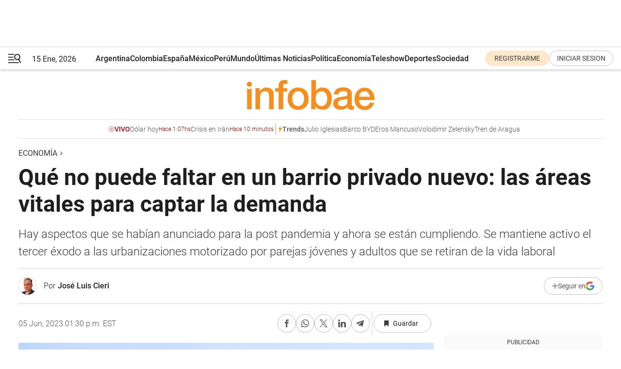

--- FILE ---
content_type: text/html; charset=utf-8
request_url: https://www.infobae.com/economia/2023/06/05/que-no-puede-faltar-en-un-barrio-privado-nuevo-las-areas-vitales-para-captar-la-demanda/
body_size: 55220
content:
<!DOCTYPE html><html lang="es" style="scroll-behavior:smooth"><head><meta charSet="UTF-8"/><meta name="MobileOptimized" content="width"/><meta name="HandheldFriendly" content="true"/><meta name="apple-mobile-web-app-capable" content="yes"/><meta name="apple-mobile-web-app-status-bar-style" content="blank-translucent"/><title>Qué no puede faltar en un barrio privado nuevo: las áreas vitales para captar la demanda  - Infobae</title><meta name="title" content="Qué no puede faltar en un barrio privado nuevo: las áreas vitales para captar la demanda  - Infobae"/><meta name="description" content="Hay aspectos que se habían anunciado para la post pandemia y ahora se están cumpliendo. Se mantiene activo el tercer éxodo a las urbanizaciones motorizado por parejas jóvenes y adultos que se retiran de la vida laboral"/><meta http-equiv="X-UA-Compatible" content="IE=edge,chrome=1"/><link rel="preload" as="font" type="font/woff2" crossorigin="" fetchpriority="high" href="https://www.infobae.com/assets/fonts/roboto-v30-latin-regular.woff2"/><link rel="preload" as="font" type="font/woff2" crossorigin="" fetchpriority="high" href="https://www.infobae.com/assets/fonts/roboto-v30-latin-300.woff2"/><link rel="preload" as="font" type="font/woff2" crossorigin="" fetchpriority="high" href="https://www.infobae.com/assets/fonts/roboto-v30-latin-500.woff2"/><link rel="preload" as="font" type="font/woff2" crossorigin="" fetchpriority="high" href="https://www.infobae.com/assets/fonts/roboto-v30-latin-700.woff2"/><link rel="preload" as="font" type="font/woff2" crossorigin="" fetchpriority="high" href="https://www.infobae.com/assets/fonts/roboto-v30-latin-italic.woff2"/><link rel="preload" as="font" type="font/woff2" crossorigin="" fetchpriority="high" href="https://www.infobae.com/assets/fonts/roboto-v30-latin-300italic.woff2"/><link rel="preload" as="font" type="font/woff2" crossorigin="" fetchpriority="high" href="https://www.infobae.com/assets/fonts/roboto-v30-latin-500italic.woff2"/><link rel="preload" as="font" type="font/woff2" crossorigin="" fetchpriority="high" href="https://www.infobae.com/assets/fonts/roboto-v30-latin-700italic.woff2"/><link rel="preload" href="/pf/resources/dist/infobae/css/main.css?d=3758" as="style"/><link rel="stylesheet" href="/pf/resources/dist/infobae/css/main.css?d=3758" media="screen, print"/><link rel="manifest" crossorigin="use-credentials" href="/pf/resources/manifest.json?d=3758"/><script type="application/javascript" id="polyfill-script">if(!Array.prototype.includes||!(window.Object && window.Object.assign)||!window.Promise||!window.Symbol||!window.fetch){document.write('<script type="application/javascript" src="/pf/dist/engine/polyfill.js?d=3758&mxId=00000000" defer=""><\/script>')}</script><script id="fusion-engine-react-script" type="application/javascript" src="/pf/dist/engine/react.js?d=3758&amp;mxId=00000000" defer=""></script><script id="fusion-engine-combinations-script" type="application/javascript" src="/pf/dist/components/combinations/default.js?d=3758&amp;mxId=00000000" defer=""></script><link rel="preconnect" href="https://sb.scorecardresearch.com/"/><link rel="preconnect" href="https://www.google-analytics.com/"/><link rel="preconnect" href="https://s.go-mpulse.net/"/><link rel="preconnect" href="https://fundingchoicesmessages.google.com/"/><link rel="preconnect" href="https://stats.g.doubleclick.net/"/><link rel="preconnect" href="https://www.googletagservices.com/"/><link id="fusion-template-styles" rel="stylesheet" type="text/css"/><link rel="preload" as="image" href="https://www.infobae.com/assets/images/logos/logo_infobae_naranja.svg"/><script src="/pf/resources/dist/infobae/js/main.js?d=3758" defer=""></script><script src="https://d1bl11pgu3tw3h.cloudfront.net/vendor/comscore/5.2.0/streamsense.min.js?org=infobae" defer=""></script><script src="https://sb.scorecardresearch.com/beacon.js" defer=""></script><script defer="">var _comscore = _comscore || []; _comscore.push({ c1: "2", c2: "8030908", options: { enableFirstPartyCookie: true, bypassUserConsentRequirementFor1PCookie: true } }); (function () { var s = document.createElement("script"), el = document.getElementsByTagName("script")[0]; s.async = true; s.src = "https://sb.scorecardresearch.com/cs/8030908/beacon.js"; el.parentNode.insertBefore(s, el); })();</script><script defer="">try{(function(i,s,o,g,r,a,m){i["GoogleAnalyticsObject"]=r;i[r]=i[r]||function(){(i[r].q=i[r].q||[]).push(arguments)},i[r].l=1*new Date;a=s.createElement(o),m=s.getElementsByTagName(o)[0];a.async=0;a.src=g;m.parentNode.insertBefore(a,m)})(window,document,"script","https://www.google-analytics.com/analytics.js","ga");ga("create","UA-759511-1","auto");ga("send","pageview");}catch(error){console.log("Error al inicializar gaScript:",error);}</script><script src="https://www.googletagmanager.com/gtag/js?id=G-Q2J791G3GV" async=""></script><script defer="">try{window.dataLayer = window.dataLayer || [];function gtag(){dataLayer.push(arguments);}gtag('js', new Date());gtag('config', 'G-Q2J791G3GV');}catch(error){console.log("Error al inicializar gaScript4:",error);}</script><script id="ebx" src="//applets.ebxcdn.com/ebx.js" async=""></script><script async="" src="https://functions.adnami.io/api/macro/adsm.macro.infobae.com.js"></script><script src="https://accounts.google.com/gsi/client" async="" defer=""></script><script>
  !function(e,o,n,i){if(!e){e=e||{},window.permutive=e,e.q=[];var t=function(){return([1e7]+-1e3+-4e3+-8e3+-1e11).replace(/[018]/g,function(e){return(e^(window.crypto||window.msCrypto).getRandomValues(new Uint8Array(1))[0]&15>>e/4).toString(16)})};e.config=i||{},e.config.apiKey=o,e.config.workspaceId=n,e.config.environment=e.config.environment||"production",(window.crypto||window.msCrypto)&&(e.config.viewId=t());for(var g=["addon","identify","track","trigger","query","segment","segments","ready","on","once","user","consent"],r=0;r<g.length;r++){var w=g[r];e[w]=function(o){return function(){var n=Array.prototype.slice.call(arguments,0);e.q.push({functionName:o,arguments:n})}}(w)}}}(window.permutive,"0cd2c32e-1a14-4e1f-96f0-a022c497b9cb","aa463839-b614-4c77-b5e9-6cdf10e1960c",{"consentRequired": true});
    window.googletag=window.googletag||{},window.googletag.cmd=window.googletag.cmd||[],window.googletag.cmd.push(function(){if(0===window.googletag.pubads().getTargeting("permutive").length){var e=window.localStorage.getItem("_pdfps");window.googletag.pubads().setTargeting("permutive",e?JSON.parse(e):[]);var o=window.localStorage.getItem("permutive-id");o&&(window.googletag.pubads().setTargeting("puid",o),window.googletag.pubads().setTargeting("ptime",Date.now().toString())),window.permutive.config.viewId&&window.googletag.pubads().setTargeting("prmtvvid",window.permutive.config.viewId),window.permutive.config.workspaceId&&window.googletag.pubads().setTargeting("prmtvwid",window.permutive.config.workspaceId)}});
    </script><script async="" src="https://a564e303-c351-48a1-b5d1-38585e343734.edge.permutive.app/aa463839-b614-4c77-b5e9-6cdf10e1960c-web.js"></script><script defer="">try{function classThemeChange(){const e=window.localStorage.getItem("theme"),a=document.querySelector("html");a.classList.contains("dark")||"dark"!==e||a.classList.add("dark"),a.classList.contains("dark")&&""===e&&a.classList.remove("dark")}window.addEventListener("themeChange",classThemeChange),classThemeChange();}catch(error){console.log("Error al inicializar themeJS:", error);}</script><script>try{(function(w,d,s,l,i){w[l]=w[l]||[];w[l].push({'gtm.start': new Date().getTime(),event:'gtm.js'});var f=d.getElementsByTagName(s)[0], j=d.createElement(s),dl=l!='dataLayer'?'&l='+l:'';j.async=true;j.src= 'https://www.googletagmanager.com/gtm.js?id='+i+dl;f.parentNode.insertBefore(j,f); })(window,document,'script','dataLayer','GTM-KTGQDC9');}catch(error){console.log("Error al inicializar gtmScript:",error);}</script><script>
  "undefined"!=typeof window&&(window.googlefc=window.googlefc||{},window.googlefc.callbackQueue=window.googlefc.callbackQueue||[],window.googlefc.callbackQueue.push({CONSENT_DATA_READY(){__tcfapi("addEventListener",2.2,(e,o)=>{if(o){console.log("Success getting consent data");let t=JSON.parse(localStorage.getItem("permutive-consent"));if(e?.gdprApplies){if(console.log("Country applies GDPR"),e?.eventStatus==="useractioncomplete"){console.log("First time modal");let n=e.purpose.consents["1"];n?(console.log("Consent accepted"),window.permutive.consent({opt_in:!0,token:"123"})):(console.log("Consent refused"),window.permutive.consent({opt_in:!1}))}else console.log("Consent already granted, skipping.")}else t?.opt_in?console.log("Consent already accepted for non-GDPR country, skipping."):(console.log("No previous consent found; automatically accepting consent."),window.permutive.consent({opt_in:!0,token:"123"}))}else console.error("Error getting consent data")})}}));
  </script><script defer="">try{!function(f,b,e,v,n,t,s) {if(f.fbq)return;n=f.fbq=function(){n.callMethod? n.callMethod.apply(n,arguments):n.queue.push(arguments)}; if(!f._fbq)f._fbq=n;n.push=n;n.loaded=!0;n.version='2.0'; n.queue=[];t=b.createElement(e);t.async=!0; t.src=v;s=b.getElementsByTagName(e)[0]; s.parentNode.insertBefore(t,s)}(window, document,'script', 'https://connect.facebook.net/en_US/fbevents.js'); fbq('init', '336383993555320'); fbq('track', 'PageView'); fbq('track', 'ViewContent');}catch(error){console.log("Error al inicializar facebookPixelRawCodeScript:",error);}</script><script src="https://cdn.onesignal.com/sdks/web/v16/OneSignalSDK.page.js" defer=""></script><script>const getCountry=(timeZone)=>{switch(timeZone){case 'America/Argentina/Buenos_Aires':case 'America/Argentina/Catamarca':case 'America/Argentina/ComodRivadavia':case 'America/Argentina/Cordoba':case 'America/Argentina/Jujuy':case 'America/Argentina/La_Rioja':case 'America/Argentina/Mendoza':case 'America/Argentina/Rio_Gallegos':case 'America/Argentina/Salta':case 'America/Argentina/San_Juan':case 'America/Argentina/San_Luis':case 'America/Argentina/Tucuman':case 'America/Argentina/Ushuaia':case 'America/Buenos_Aires':case 'America/Catamarca':case 'America/Cordoba':case 'America/Jujuy':case 'America/Mendoza':case 'America/Rosario':return'Argentina';case 'America/Bahia_Banderas':case 'America/Cancun':case 'America/Chihuahua':case 'America/Ciudad_Juarez':case 'America/Ensenada':case 'America/Hermosillo':case 'America/Matamoros':case 'America/Mazatlan':case 'America/Merida':case 'America/Mexico_City':case 'America/Monterrey':case 'America/Ojinaga':case 'America/Santa_Isabel':case 'America/Tijuana':case 'Mexico/BajaNorte':case 'Mexico/BajaSur':case 'Mexico/General':return'México';case 'Africa/Ceuta':case 'Atlantic/Canary':case 'Europe/Madrid':return'España';case 'America/Lima':return'Perú';case 'America/Bogota':return'Colombia';default:return'Otros'}};const country=getCountry(Intl.DateTimeFormat().resolvedOptions().timeZone);const getActionMessage=()=>{if(country==='Argentina'){return'Suscribite a nuestras notificaciones para recibir las últimas noticias de Argentina.'}
          if(country==='Otros'){return'Suscríbete a nuestras notificaciones para recibir las últimas noticias de todos los países.'}
          return'Suscríbete a nuestras notificaciones para recibir las últimas noticias de '+country+'.'};window.OneSignalDeferred=window.OneSignalDeferred||[];window.OneSignalDeferred.push(async(OneSignal)=>{await OneSignal.init({appId:'bef19c97-ed8d-479f-a038-e9d3da77d4c9',safari_web_id:'web.onesignal.auto.364542e4-0165-4e49-b6eb-0136f3f4eaa9',notifyButton:{enable:!1},allowLocalhostAsSecureOrigin:!0,serviceWorkerParam:{scope:'/'},serviceWorkerPath:'OneSignalSDKWorker.js',promptOptions:{slidedown:{prompts:[{type:'push',autoPrompt:!0,text:{actionMessage:getActionMessage(),acceptButton:'Suscribirse',cancelButton:'Después'},},],},},welcomeNotification:{title:'¡Bienvenido!',message:'Gracias por suscribirte a las notificaciones',url:'https://www.infobae.com/',},});OneSignal.User.addTag('region',country)})</script><link rel="dns-prefetch" href="https://sb.scorecardresearch.com/"/><link rel="dns-prefetch" href="https://www.google-analytics.com/"/><link rel="dns-prefetch" href="https://s.go-mpulse.net/"/><link rel="dns-prefetch" href="https://fundingchoicesmessages.google.com/"/><link rel="dns-prefetch" href="https://stats.g.doubleclick.net/"/><link rel="dns-prefetch" href="https://www.googletagservices.com/"/><meta name="viewport" content="width=device-width, initial-scale=1.0, user-scalable=yes, minimum-scale=0.5, maximum-scale=2.0"/><meta name="google-site-verification" content="DqMfuNB2bg-Ou_FEVXxZuzmDpPJ1ZVmOQVvwfJACGmM"/><link rel="canonical" href="https://www.infobae.com/economia/2023/06/05/que-no-puede-faltar-en-un-barrio-privado-nuevo-las-areas-vitales-para-captar-la-demanda/"/><link rel="amphtml" href="https://www.infobae.com/economia/2023/06/05/que-no-puede-faltar-en-un-barrio-privado-nuevo-las-areas-vitales-para-captar-la-demanda/?outputType=amp-type"/><meta property="keywords" content="Real Estate,Barrios privados,Lotes,Mercado inmobiliario suburbano"/><meta name="robots" content="index, follow"/><meta name="googlebot" content="index, follow"/><meta name="robots" content="max-image-preview:large"/><meta name="distribution" content="global"/><meta name="rating" content="general"/><meta name="language" content="es_ES"/><link rel="alternate" type="application/rss+xml" title="RSS de Economía - Infobae" href="https://www.infobae.com/arc/outboundfeeds/rss/category/economia/"/><meta name="news_keywords" content="Real Estate,Barrios privados,Lotes,Mercado inmobiliario suburbano"/><meta property="article:section" content="Economía"/><meta property="article:section" content="Real Estate"/><meta property="article:published_time" content="2023-06-05T17:30:36.403Z"/><meta property="article:author" content="https://www.infobae.com/autor/jose-luis-cieri/"/><meta property="article:tag" content="Real Estate"/><meta property="article:tag" content="Barrios privados"/><meta property="article:tag" content="Lotes"/><meta property="article:tag" content="Mercado inmobiliario suburbano"/><meta property="article:opinion" content="false"/><meta name="twitter:card" content="summary_large_image"/><meta name="twitter:creator" content="@infobae"/><meta name="twitter:description" content="Hay aspectos que se habían anunciado para la post pandemia y ahora se están cumpliendo. Se mantiene activo el tercer éxodo a las urbanizaciones motorizado por parejas jóvenes y adultos que se retiran de la vida laboral"/><meta name="twitter:image" content="https://www.infobae.com/resizer/v2/ODJAJUX4CZHE3G23CCTTBY4IRQ.jpg?auth=99e6390f74804bad9037ce8b06b7aea783f6564c74f26ef76807538ba63b35ab&amp;smart=true&amp;width=1024&amp;height=512&amp;quality=85"/><meta name="twitter:site" content="@infobae"/><meta name="twitter:title" content="Qué no puede faltar en un barrio privado nuevo: las áreas vitales para captar la demanda "/><meta property="twitter:domain" content="infobae.com"/><meta property="twitter:url" content="https://www.infobae.com/economia/2023/06/05/que-no-puede-faltar-en-un-barrio-privado-nuevo-las-areas-vitales-para-captar-la-demanda/"/><meta property="og:title" content="Qué no puede faltar en un barrio privado nuevo: las áreas vitales para captar la demanda "/><meta property="og:description" content="Hay aspectos que se habían anunciado para la post pandemia y ahora se están cumpliendo. Se mantiene activo el tercer éxodo a las urbanizaciones motorizado por parejas jóvenes y adultos que se retiran de la vida laboral"/><meta property="og:url" content="https://www.infobae.com/economia/2023/06/05/que-no-puede-faltar-en-un-barrio-privado-nuevo-las-areas-vitales-para-captar-la-demanda/"/><meta property="og:type" content="article"/><meta property="og:site_name" content="infobae"/><meta property="og:locale" content="es_LA"/><meta property="og:image" itemProp="image" content="https://www.infobae.com/resizer/v2/ODJAJUX4CZHE3G23CCTTBY4IRQ.jpg?auth=99e6390f74804bad9037ce8b06b7aea783f6564c74f26ef76807538ba63b35ab&amp;smart=true&amp;width=1200&amp;height=630&amp;quality=85"/><meta property="og:image:width" content="1200"/><meta property="og:image:height" content="630"/><meta property="fb:app_id" content="907935373302455"/><meta property="fb:pages" content="34839376970"/><meta property="fb:pages" content="436205896728888"/><meta property="fb:pages" content="142361755806396"/><meta name="isDFP" content="true"/><meta name="dfpPageType" content="nota"/><meta name="dfp_path" content="infobae/economia"/><meta property="article:publisher" content="https://www.facebook.com/infobae"/><script type="application/ld+json">{"@context":"https://schema.org","@type":"NewsMediaOrganization","name":"Infobae","description":"El sitio de noticias en español más leído en el mundo. Con redacciones en Ciudad de México, Madrid, Bogotá, Lima y Buenos Aires; y corresponsales en las principales ciudades del mundo.","email":"contacto@infobae.com","url":"https://www.infobae.com","sameAs":["https://www.facebook.com/Infobae/","https://www.youtube.com/@Infobae","https://x.com/infobae","https://es.wikipedia.org/wiki/Infobae","https://whatsapp.com/channel/0029Va9TEIjLdQefbAqn7T1g"],"logo":{"@type":"ImageObject","url":"https://www.infobae.com/resizer/v2/NCYGYV4JW5CQHKEULJMKQU6MZU.png?auth=31eb621d6ad5fda030d6c893a4efe3120a76cc8178216c9c9a07fd3dd89a360f&width=255&height=60&quality=90","height":60,"width":255}}</script><script type="application/ld+json">{"@context":"https://schema.org","@type":"BreadcrumbList","itemListElement":[{"@type":"ListItem","position":1,"item":{"@id":"https://infobae.com","name":"Infobae"}},{"@type":"ListItem","position":2,"item":{"@id":"https://infobae.com/economia","name":"Economía"}}]}</script><script type="application/ld+json">{"@context":"https://schema.org","@type":"NewsArticle","headline":"Qué no puede faltar en un barrio privado nuevo: las áreas vitales para captar la demanda ","description":"Hay aspectos que se habían anunciado para la post pandemia y ahora se están cumpliendo. Se mantiene activo el tercer éxodo a las urbanizaciones motorizado por parejas jóvenes y adultos que se retiran de la vida laboral","articleBody":"Mucho se habló sobre lo que vendría después de la pandemia. En materia edilicia, esos cambios se están confirmando con los nuevos barrios privados que se diseñan y lanzan para satisfacer la demanda de parejas jóvenes con hijos y adultos que se retiran de la vida laboral, al menos de la etapa más intensa, y eligen vivir en proyectos del mercado inmobiliario suburbano de distintos corredores del Gran Buenos Aires (GBA). Actualmente se mantiene activo el tercer éxodo a las urbanizaciones privadas: el primero sucedió a mitad y fin de la década del ´90, y el segundo luego de 2003, a la salida de la crisis económica de 2001. Hoy se construyen más de 8.000 viviendas en distintas propuestas del GBA. Una cuestión clave, para desarrolladores y para quiénes buscan vivir allí es qué no puede faltar en un barrio privado nuevo. “Hoy no deberían faltar servicios completos, luz soterrada, gas natural, cloacas, agua corriente, fibra óptica, infraestructura para la fácil instalación de los sistemas integrales de seguridad, control de acceso, sistemas de cámaras, iluminación perimetral y detección perimetral”, listó Izrastzoff, experto del mercado inmobiliario, a Infobae. También es importante ofrecer un área deportiva y recreativa, clubhouse, coworking, piletas, área de juegos para chicos, cancha de fútbol, tenis, padel, entre otras propuestas deportivas y de servicios como proveeduría. Uno de los barrios privados recientemente presentados es El Paso, en Del Viso, partido de Pilar. Próximo a la bajada del km 42 de la Panamericana ramal Pilar por ruta 26, lo comercializan Mieres, Coldwell Banker e Izrastzoff. “La pandemia ponderó la necesidad de habitar en espacios cercanos al verde, donde se pueda convivir sin perder calidad de vida. El coworking es la necesidad posiblemente permanente que dejó la pandemia, que aunque existía no era incluida en los proyectos de barrios privados como en el presente”, subrayó Izrastozoff. El metraje más buscado va entre 500 y 1.000 m2, ecuación que permite cumplir el objetivo que se busca en una casa, sumar pileta, quincho, parrilla, espacio verde para mascotas, entre otros. En el Paso, los valores de los lotes arrancan en USD 39.950 por pago contado y en USD 44.300 con financiación: anticipo del 35% (en dólares billete) más 2 refuerzos del 10% más el saldo pesificado a un tipo de cambio preferencial, en 36 cuotas mensuales iguales ajustadas por Índice de la Cámara Argentina de la Construcción (CAC). Una operación se inicia con una reserva para luego firmar un boleto de compra venta, contrato o adhesión, y al lograrse la masa crítica necesaria de 150 lotes reservados se valida el proyecto y se lanzan las obras de desarrollo que pueden durar entre 18 y 25 meses. A la entrega el comprador puede iniciar la construcción de su casa. “En El Paso se apunta a los 30 meses de obra previos a la entrega del barrio”, aclaró Izrastzoff. El Paso cuenta con una senda aeróbica entre el bosque y las orillas del arroyo Pinazo de 3 km de largo. Este arroyo será un lugar que el barrio pondrá en valor para disfrutar de sus costas, su paisaje y fauna. Además se construirá una laguna de 300 metros de largo y 60 metros en su sector más ancho. Ciudad Pueblo Nordelta siempre ofrece novedades al mercado del suburbano. Se sigue avanzando en obras en los últimos barrios como Carpinchos y Puentes. Silvia González Victorica, broker oficial del emprendimiento ubicado en Tigre, dijo a Infobae que “en los nuevos barrios privados no pueden faltar una buena entrada, un buen club house y amenities. La gente que se mudó descubrió que se puede trabajar combinando oficina y casa, es el ideal para los matrimonios que tienen hijos chicos a su cargo y también se ahorran tiempo y dinero al no trasladarse diariamente”. El comprador de lotes prioriza calidad de vida, y por sobre todas las cosas seguridad. Desde el aspecto económico la posibilidad de pagar en cuotas al menos durante el desarrollo es algo que viabiliza mucho la posibilidad de que compren. Los valores en Nordelta se duplican con relación a otros barrios. Quedan pocos en venta y parten desde USD 180.000 en 500 m2. También dependen si dan al agua, al verde, a la cancha de golf, también a la calidad de los barrios cerrados y urbanizaciones. Prioridad de accesos En Canning, en donde la mayoría de las personas eligen instalarse porque priorizan un cambio de vida, pero que a su vez necesitan ir a CABA algunas veces por semana por temas laborales o trámites, “lo principal es ofrecer barrios próximos a accesos rápidos y fáciles. Además de servicios, amenities y gimnasios, hoy muy valorados”, destacó a Infobae el arquitecto Eduardo Reñé, del estudio Reñé Arquitectura. Lo que más quedó arraigado en la gente post pandemia está vinculado, fundamentalmente con la posibilidad de que una persona pueda desarrollar su trabajo sin salir de su casa o barrio, por eso es fundamental que dentro del barrio se ofrezcan áreas de coworking o espacios de oficina. Reñé, dijo que “en Cercana Casa Club, recientemente lanzado por el estudio, notamos un importante interés por parte de los compradores de lotes cerca de la abundante arboleda. El desarrollo se diseñó con una imponente forestación natural que rodea el predio y a los lotes”. El masterplan contempla 250 lotes, de 600 a 1.000 m2, con valores desde los USD 60.000 y con planes de financiación de 24 cuotas. Otra propuesta es La Eugenia en la localidad de Carlos Spegazzini, partido de Ezeiza. Gastón Mazzei, de Mazzei Propiedades, comentó a Infobae que “hoy es importante poder resolver la mayor cantidad de necesidades dentro del mismo barrio. Por ejemplo, es muy valorada una proveeduría para compras diarias, un restaurante, o la posibilidad de trabajar desde un sector de oficinas”. En La Eugenia el foco está en las familias que buscan comprar un terreno para construir su primer hogar. “Buscamos priorizar lo urbano en conjunto con la vegetación existente en el lugar, e incluso potenciar, de forma sustentable, para que los vecinos puedan disfrutar del aire libre. Los valores de los lotes van desde USD 15.000 con pago contado, para los lotes desde 600 m2, y el KIT para edificar tiene un valor de USD 2.000 por m2. Además, hay opciones de financiación de hasta 48 meses, con un anticipo de USD 6.000, y cuotas en pesos o dólares, según cada comprador”, contó Mazzei. El masterplan complementa un proyecto paisajístico que será el centro del barrio y cuyo objetivo es dotar al lugar de vida, biodiversidad y paisaje vegetal para el disfrute de toda la comunidad. Las especies fueron pensadas con respeto por el entorno y para un máximo disfrute. Dentro del Barrio La Alameda, sobre la Ruta 58, km 9,5, también en Canning, se lanzaron nuevas propuestas. “Los compradores vienen a buscar dos cosas fundamentalmente: vivir en un lugar tranquilo y seguro. Es muy importante que el barrio cuente con actividades para los más chicos”, detalló Ethel Ures de Castex Propiedades. Los valores de los lotes van desde los USD 35.000 en adelante, dependiendo de la ubicación, el metraje y la orientación; la superficie promedio es de 800 m2. “Se efectúa una reserva, y dentro de los 15 días posteriores, se está firmando el boleto de compra venta, a partir del mes siguiente, el comprador comienza a pagar la primera cuota. Pasados los 36 meses, el comprador tomará la posesión del lote, luego de lo cual, y previa aprobación del plano por parte de la Comisión de Arquitectura del Barrio y la Municipalidad, podrá comenzar a construir su vivienda”, concluyó Ures. Seguir leyendo: Qué es el “estado parcelario” y por qué es clave antes de la firma de la escritura de un inmueble Rematan casas y departamentos sin herederos: cómo participar de la subasta que permite pagar en pesos por propiedades en CABA ¿Estás por comprar en un barrio privado? Expertos recomiendan cómo elegir el terreno y cuáles son las mejores vistas","url":"https://www.infobae.com/economia/2023/06/05/que-no-puede-faltar-en-un-barrio-privado-nuevo-las-areas-vitales-para-captar-la-demanda/","dateCreated":"2023-06-02T20:26:30Z","dateModified":"2023-06-05T17:30:37Z","datePublished":"2023-06-05T17:30:36Z","mainEntityOfPage":{"@type":"WebPage","@id":"https://www.infobae.com/economia/2023/06/05/que-no-puede-faltar-en-un-barrio-privado-nuevo-las-areas-vitales-para-captar-la-demanda/"},"articleSection":"Economía","creator":{"@type":"Person","name":"José Luis Cieri","url":"https://www.infobae.com/autor/jose-luis-cieri/"},"keywords":"Real Estate,Barrios privados,Lotes,Mercado inmobiliario suburbano","isAccessibleForFree":true,"copyrightYear":2023,"copyrightHolder":{"@type":"Organization","name":"Infobae","url":"https://www.infobae.com"},"inLanguage":"es-AR","contentLocation":{"@type":"Place","name":"Argentina"},"publisher":{"@type":"Organization","name":"infobae","logo":{"@type":"ImageObject","url":"https://www.infobae.com/resizer/v2/NCYGYV4JW5CQHKEULJMKQU6MZU.png?auth=31eb621d6ad5fda030d6c893a4efe3120a76cc8178216c9c9a07fd3dd89a360f&width=255&height=60&quality=90","height":60,"width":255}},"author":{"@type":"Person","name":"José Luis Cieri","url":"https://www.infobae.com/autor/jose-luis-cieri/"},"image":[{"@type":"ImageObject","url":"https://www.infobae.com/resizer/v2/ODJAJUX4CZHE3G23CCTTBY4IRQ.jpg?auth=99e6390f74804bad9037ce8b06b7aea783f6564c74f26ef76807538ba63b35ab&smart=true&width=1200&height=675&quality=85","width":1200,"height":675},{"@type":"ImageObject","url":"https://www.infobae.com/resizer/v2/ODJAJUX4CZHE3G23CCTTBY4IRQ.jpg?auth=99e6390f74804bad9037ce8b06b7aea783f6564c74f26ef76807538ba63b35ab&smart=true&width=1200&height=900&quality=85","width":1200,"height":900},{"@type":"ImageObject","url":"https://www.infobae.com/resizer/v2/ODJAJUX4CZHE3G23CCTTBY4IRQ.jpg?auth=99e6390f74804bad9037ce8b06b7aea783f6564c74f26ef76807538ba63b35ab&smart=true&width=1200&height=1200&quality=85","width":1200,"height":1200}]}</script><link rel="shortcut icon" type="image/x-icon" href="/pf/resources/favicon/favicon-32x32.png?d=3758"/><link rel="icon" sizes="16x16" type="image/png" href="/pf/resources/favicon/favicon-16x16.png?d=3758"/><link rel="icon" type="image/png" sizes="32x32" href="/pf/resources/favicon/favicon-32x32.png?d=3758"/><link rel="apple-touch-icon" href="/pf/resources/favicon/apple-touch-icon.png?d=3758"/><link rel="apple-touch-icon-precomposed" href="/pf/resources/favicon/apple-touch-icon-precomposed.png?d=3758"/><link rel="apple-touch-icon-120x120" href="/pf/resources/favicon/apple-touch-icon-120x120.png?d=3758"/><link rel="apple-touch-icon-120x120-precomposed" href="/pf/resources/favicon/apple-touch-icon-120x120-precomposed.png?d=3758"/><link rel="apple-touch-icon-152x152" href="/pf/resources/favicon/apple-touch-icon-152x152.png?d=3758"/><link rel="apple-touch-icon-152x152-precomposed" href="/pf/resources/favicon/apple-touch-icon-152x152-precomposed.png?d=3758"/><link rel="shortcut icon" sizes="192x192" href="/pf/resources/favicon/android-chrome-192x192.png?d=3758"/><link rel="shortcut icon" sizes="512x512" href="/pf/resources/favicon/android-chrome-512x512.png?d=3758"/><script async="" src="https://www.google.com/adsense/search/ads.js"></script><script>
        (function(g,o){
          g[o] = g[o] || function () {
            (g[o]['q'] = g[o]['q'] || []).push(arguments)
          }, g[o]['t'] = 1 * new Date
        })(window,'_googCsa');
      </script>
<script>(window.BOOMR_mq=window.BOOMR_mq||[]).push(["addVar",{"rua.upush":"false","rua.cpush":"false","rua.upre":"false","rua.cpre":"false","rua.uprl":"false","rua.cprl":"false","rua.cprf":"false","rua.trans":"","rua.cook":"false","rua.ims":"false","rua.ufprl":"false","rua.cfprl":"false","rua.isuxp":"false","rua.texp":"norulematch","rua.ceh":"false","rua.ueh":"false","rua.ieh.st":"0"}]);</script>
                              <script>!function(e){var n="https://s.go-mpulse.net/boomerang/";if("False"=="True")e.BOOMR_config=e.BOOMR_config||{},e.BOOMR_config.PageParams=e.BOOMR_config.PageParams||{},e.BOOMR_config.PageParams.pci=!0,n="https://s2.go-mpulse.net/boomerang/";if(window.BOOMR_API_key="C7HNE-7B57D-WM7L2-K2VFG-FX3EW",function(){function e(){if(!o){var e=document.createElement("script");e.id="boomr-scr-as",e.src=window.BOOMR.url,e.async=!0,i.parentNode.appendChild(e),o=!0}}function t(e){o=!0;var n,t,a,r,d=document,O=window;if(window.BOOMR.snippetMethod=e?"if":"i",t=function(e,n){var t=d.createElement("script");t.id=n||"boomr-if-as",t.src=window.BOOMR.url,BOOMR_lstart=(new Date).getTime(),e=e||d.body,e.appendChild(t)},!window.addEventListener&&window.attachEvent&&navigator.userAgent.match(/MSIE [67]\./))return window.BOOMR.snippetMethod="s",void t(i.parentNode,"boomr-async");a=document.createElement("IFRAME"),a.src="about:blank",a.title="",a.role="presentation",a.loading="eager",r=(a.frameElement||a).style,r.width=0,r.height=0,r.border=0,r.display="none",i.parentNode.appendChild(a);try{O=a.contentWindow,d=O.document.open()}catch(_){n=document.domain,a.src="javascript:var d=document.open();d.domain='"+n+"';void(0);",O=a.contentWindow,d=O.document.open()}if(n)d._boomrl=function(){this.domain=n,t()},d.write("<bo"+"dy onload='document._boomrl();'>");else if(O._boomrl=function(){t()},O.addEventListener)O.addEventListener("load",O._boomrl,!1);else if(O.attachEvent)O.attachEvent("onload",O._boomrl);d.close()}function a(e){window.BOOMR_onload=e&&e.timeStamp||(new Date).getTime()}if(!window.BOOMR||!window.BOOMR.version&&!window.BOOMR.snippetExecuted){window.BOOMR=window.BOOMR||{},window.BOOMR.snippetStart=(new Date).getTime(),window.BOOMR.snippetExecuted=!0,window.BOOMR.snippetVersion=12,window.BOOMR.url=n+"C7HNE-7B57D-WM7L2-K2VFG-FX3EW";var i=document.currentScript||document.getElementsByTagName("script")[0],o=!1,r=document.createElement("link");if(r.relList&&"function"==typeof r.relList.supports&&r.relList.supports("preload")&&"as"in r)window.BOOMR.snippetMethod="p",r.href=window.BOOMR.url,r.rel="preload",r.as="script",r.addEventListener("load",e),r.addEventListener("error",function(){t(!0)}),setTimeout(function(){if(!o)t(!0)},3e3),BOOMR_lstart=(new Date).getTime(),i.parentNode.appendChild(r);else t(!1);if(window.addEventListener)window.addEventListener("load",a,!1);else if(window.attachEvent)window.attachEvent("onload",a)}}(),"".length>0)if(e&&"performance"in e&&e.performance&&"function"==typeof e.performance.setResourceTimingBufferSize)e.performance.setResourceTimingBufferSize();!function(){if(BOOMR=e.BOOMR||{},BOOMR.plugins=BOOMR.plugins||{},!BOOMR.plugins.AK){var n=""=="true"?1:0,t="",a="amhsmxyx2fpfu2ljfenq-f-756c8805f-clientnsv4-s.akamaihd.net",i="false"=="true"?2:1,o={"ak.v":"39","ak.cp":"619111","ak.ai":parseInt("650669",10),"ak.ol":"0","ak.cr":8,"ak.ipv":4,"ak.proto":"h2","ak.rid":"2517c306","ak.r":52356,"ak.a2":n,"ak.m":"dscr","ak.n":"ff","ak.bpcip":"3.15.38.0","ak.cport":51158,"ak.gh":"23.52.107.122","ak.quicv":"","ak.tlsv":"tls1.3","ak.0rtt":"","ak.0rtt.ed":"","ak.csrc":"-","ak.acc":"","ak.t":"1768499483","ak.ak":"hOBiQwZUYzCg5VSAfCLimQ==wMg8eKVXOZ0Zlk9bbAc/IAe7EhzXLbFIdUpn6MEmnMjQj8jarpLPOIdbFgJ/0G7N2A2gRsUEFTY32726vTyLl8k3+dlI6LwHkiBP5fTIeotUGX+LNkzgec/YnqjZ8KBRHOOLa5AOffDFWxwr3dXWDXcJzKC4oQMzq8zXb4zYgHLATkkA20zYt8sIlDPNIPBflzCTVpjOqkjpV3nP4jfCKvp1mqnFYjcvALH8fvqLjX0TgQuhDNcOVvEBn8nJhfIK5Pp8EqOODvrnro/PJi2RankGrKd2dUYO6g5nMSiIaSE1EXie+2J5g3kWgtAzMVMFty2Skcx8rXeubsuTo8htr8EUnQBBvOYcLX35PsQETD9h79H1Suwneh1A115BVFeQ2jduauvPgHCFZLpwwRrFeb+K+jGPfJFfcyFbZ7WKOCY=","ak.pv":"135","ak.dpoabenc":"","ak.tf":i};if(""!==t)o["ak.ruds"]=t;var r={i:!1,av:function(n){var t="http.initiator";if(n&&(!n[t]||"spa_hard"===n[t]))o["ak.feo"]=void 0!==e.aFeoApplied?1:0,BOOMR.addVar(o)},rv:function(){var e=["ak.bpcip","ak.cport","ak.cr","ak.csrc","ak.gh","ak.ipv","ak.m","ak.n","ak.ol","ak.proto","ak.quicv","ak.tlsv","ak.0rtt","ak.0rtt.ed","ak.r","ak.acc","ak.t","ak.tf"];BOOMR.removeVar(e)}};BOOMR.plugins.AK={akVars:o,akDNSPreFetchDomain:a,init:function(){if(!r.i){var e=BOOMR.subscribe;e("before_beacon",r.av,null,null),e("onbeacon",r.rv,null,null),r.i=!0}return this},is_complete:function(){return!0}}}}()}(window);</script></head><body class="nd-body"><noscript><img src="https://sb.scorecardresearch.com/p?c1=2&amp;c2=8030908&amp;cv=4.4.0&amp;cj=1"/></noscript><noscript><iframe src="https://www.googletagmanager.com/ns.html?id=GTM-KTGQDC9" height="0" width="0" style="display:none;visibility:hidden"></iframe></noscript><noscript><img height="1" width="1" style="display:none" src="https://www.facebook.com/tr?id=336383993555320&ev=PageView&noscript=1"/></noscript><div id="fusion-app" class="fusion-app | infobae grid"><div class="article-right-rail-centered "><div class="article-right-rail-centered-layout "><nav><div class="interstitial_800x600 ad-wrapper"><div id="infobae_economia_nota_interstitial_800x600" class="ad-interstitial-bg hide"></div><div class="dfpAd ad-interstitial"><button id="infobae_economia_nota_interstitial_800x600_close" aria-label="infobae_economia_nota_interstitial_800x600" class="close_ad hide"><i class="close"></i></button><div id="infobae/economia/nota/interstitial_800x600" class="infobae/economia/nota/interstitial_800x600 arcad"></div></div></div><div style="position:relative"><div class="masthead-navbar " id="mastheadnavbar"><div class="site-header" id="siteheader"><div class="sticky-navbar-ad-container"><div class="top_banner_970x80 ad-wrapper"><div class="dfpAd ad-top-banner"><div id="infobae/economia/nota/top_banner_970x80" class="infobae/economia/nota/top_banner_970x80 arcad"></div></div></div></div><div class="sectionnav-container"><span aria-label="Menu" class="hamburger hamburger-wrapper close" role="button" tabindex="-1"><svg viewBox="0 0 28 20" id="hamburger-icon" xmlns="http://www.w3.org/2000/svg" class="hamburger-icon" data-name="hamburger-icon" fill=""><path d="M27.8061 18.2936L23.9009 11.7199C26.6545 9.62581 27.2345 5.75713 25.1799 2.96266C23.0598 0.111715 18.9446 -0.552677 15.9985 1.50445C14.5751 2.49996 13.6279 3.97419 13.3517 5.66252C13.0628 7.34757 13.4737 9.04405 14.498 10.4274C16.2587 12.8169 19.499 13.7133 22.2858 12.6261L26.1944 19.1875C26.3514 19.4517 26.5513 19.6089 26.7784 19.668C26.9927 19.7238 27.2342 19.6816 27.4707 19.5593C28.2062 19.1465 28.0218 18.6387 27.8221 18.2846L27.8061 18.2936ZM24.3917 7.88058C24.0673 9.0572 23.2806 10.0477 22.1932 10.6578C21.1218 11.259 19.8172 11.4316 18.6191 11.1196C16.1094 10.466 14.6138 7.94849 15.2862 5.50947C15.9587 3.07045 18.5492 1.61694 21.0589 2.27047C23.5686 2.92401 25.0642 5.44156 24.3917 7.88058Z" fill=""></path><path d="M0 1.129C0 0.675362 0.371315 0.307617 0.829355 0.307617H12.9866C13.4446 0.307617 13.8159 0.675362 13.8159 1.129C13.8159 1.58264 13.4446 1.95038 12.9866 1.95038H0.829355C0.371315 1.95038 0 1.58264 0 1.129ZM0 7.04295C0 6.58931 0.371315 6.22157 0.829355 6.22157H10.5951C11.0531 6.22157 11.4245 6.58931 11.4245 7.04295C11.4245 7.49659 11.0531 7.86433 10.5951 7.86433H0.829355C0.371315 7.86433 0 7.49659 0 7.04295ZM0 12.9569C0 12.5033 0.371315 12.1355 0.829355 12.1355H12.9866C13.4446 12.1355 13.8159 12.5033 13.8159 12.9569C13.8159 13.4105 13.4446 13.7783 12.9866 13.7783H0.829355C0.371315 13.7783 0 13.4105 0 12.9569ZM0 18.8709C0 18.4172 0.371315 18.0495 0.829355 18.0495H22.4792C22.9372 18.0495 23.3086 18.4172 23.3086 18.8709C23.3086 19.3245 22.9372 19.6922 22.4792 19.6922H0.829355C0.371315 19.6922 0 19.3245 0 18.8709Z" fill=""></path></svg></span><a aria-label="infobae" class="site-logo" href="https://www.infobae.com/"><span class="site-logo"><img alt="Infobae" class="logo-image" height="25px" src="https://www.infobae.com/assets/images/logos/logo_infobae_naranja.svg" width="105px" fetchpriority="high" loading="eager"/></span></a><p class="date-info">15 Ene, 2026</p><div class="login-register-container"></div></div></div><nav class="content side-menu" id="side-menu" style="top:undefinedpx;height:calc(100vh - undefinedpx)"><div class="side-menu-sticky-items"><div class="queryly_searchicon_img"><label for="queryly_toggle" id="queryly-label"><button>Buscar en todo el sitio<svg id="search-icon" data-name="search-icon" xmlns="http://www.w3.org/2000/svg" viewBox="0 0 30 30"><path d="M20.35,17.59a10.43,10.43,0,1,0-3.21,3l7.7,7.65a2.19,2.19,0,1,0, 3.17-3l-.08-.07Zm-8.53.72a6.74,6.74,0,1,1,6.74-6.75,6.74,6.74,0,0,1-6.74,6.75Zm0,0"></path></svg></button></label></div></div><div class="dropdown"><div id="dropdown-item-ctn0" class="dropdown-item-ctn"><a class="item non-bold" href="https://www.infobae.com/?noredirect" rel="noopener noreferrer">Argentina</a></div><div id="dropdown-body0" class="dropdown-body"></div></div><div class="dropdown"><div id="dropdown-item-ctn2" class="dropdown-item-ctn"><a class="item non-bold" href="https://www.infobae.com/colombia/" rel="noopener noreferrer">Colombia</a></div><div id="dropdown-body2" class="dropdown-body"></div></div><div class="dropdown"><div id="dropdown-item-ctn4" class="dropdown-item-ctn"><a class="item non-bold" href="https://www.infobae.com/espana/" rel="noopener noreferrer">España</a></div><div id="dropdown-body4" class="dropdown-body"></div></div><div class="dropdown"><div id="dropdown-item-ctn6" class="dropdown-item-ctn"><a class="item non-bold" href="https://www.infobae.com/mexico/" rel="noopener noreferrer">México</a></div><div id="dropdown-body6" class="dropdown-body"></div></div><div class="dropdown"><div id="dropdown-item-ctn8" class="dropdown-item-ctn"><a class="item non-bold" href="https://www.infobae.com/peru/" rel="noopener noreferrer">Perú</a></div><div id="dropdown-body8" class="dropdown-body"></div></div><div class="dropdown"><div id="dropdown-item-ctn10" class="dropdown-item-ctn"><a class="item" href="https://www.infobae.com/america/" rel="noopener noreferrer">Mundo</a><div aria-label="Menu Item" class="icon-dropdown" role="button" tabindex="-1"><svg id="down-icon0" width="12" height="12" viewBox="0 0 12 8" fill="none" xmlns="http://www.w3.org/2000/svg" class="icon-drop "><path d="M-9.87742e-07 1.167C-9.69427e-07 0.748023 0.335182 0.41284 0.754162 0.41284C0.969636 0.41284 1.17314 0.496636 1.31679 0.652256L5.98541 5.72789L10.654 0.652257C10.9294 0.341015 11.4082 0.293132 11.7314 0.568461C12.0546 0.84379 12.0905 1.32262 11.8152 1.64584C11.8032 1.65781 11.7913 1.68175 11.7793 1.69372L6.54804 7.36789C6.26074 7.67913 5.78191 7.6911 5.47067 7.41577C5.4587 7.4038 5.44673 7.39183 5.42278 7.36789L0.203504 1.68175C0.071824 1.5381 -9.96114e-07 1.35853 -9.87742e-07 1.167Z" fill="#9B9B9B"></path></svg></div></div><div id="dropdown-body10" class="dropdown-body"><a class="dropdown-item" href="https://www.infobae.com/venezuela/"><span class="dropdown-submenu">Venezuela</span></a><a class="dropdown-item" href="https://www.infobae.com/entretenimiento/"><span class="dropdown-submenu">Entretenimiento</span></a><a class="dropdown-item" href="https://www.infobae.com/economist/"><span class="dropdown-submenu">The economist</span></a><a class="dropdown-item" href="https://www.infobae.com/wapo/"><span class="dropdown-submenu">The Washington Post</span></a><a class="dropdown-item" href="https://www.infobae.com/america/realeza/"><span class="dropdown-submenu">Realeza</span></a><a class="dropdown-item" href="https://www.infobae.com/america/opinion/"><span class="dropdown-submenu">Opinión</span></a></div></div><div class="dropdown"><div id="dropdown-item-ctn12" class="dropdown-item-ctn"><a class="item non-bold" href="https://www.infobae.com/ultimas-noticias/" rel="noopener noreferrer">Últimas Noticias</a></div><div id="dropdown-body12" class="dropdown-body"></div></div><div class="dropdown"><div id="dropdown-item-ctn14" class="dropdown-item-ctn"><a class="item" href="https://www.infobae.com/politica/" rel="noopener noreferrer">Política</a><div aria-label="Menu Item" class="icon-dropdown" role="button" tabindex="-1"><svg id="down-icon0" width="12" height="12" viewBox="0 0 12 8" fill="none" xmlns="http://www.w3.org/2000/svg" class="icon-drop "><path d="M-9.87742e-07 1.167C-9.69427e-07 0.748023 0.335182 0.41284 0.754162 0.41284C0.969636 0.41284 1.17314 0.496636 1.31679 0.652256L5.98541 5.72789L10.654 0.652257C10.9294 0.341015 11.4082 0.293132 11.7314 0.568461C12.0546 0.84379 12.0905 1.32262 11.8152 1.64584C11.8032 1.65781 11.7913 1.68175 11.7793 1.69372L6.54804 7.36789C6.26074 7.67913 5.78191 7.6911 5.47067 7.41577C5.4587 7.4038 5.44673 7.39183 5.42278 7.36789L0.203504 1.68175C0.071824 1.5381 -9.96114e-07 1.35853 -9.87742e-07 1.167Z" fill="#9B9B9B"></path></svg></div></div><div id="dropdown-body14" class="dropdown-body"><a class="dropdown-item" href="https://www.infobae.com/leyes/"><span class="dropdown-submenu">Leyes</span></a></div></div><div class="dropdown"><div id="dropdown-item-ctn16" class="dropdown-item-ctn"><a class="item non-bold" href="https://www.infobae.com/economia/" rel="noopener noreferrer">Economía</a></div><div id="dropdown-body16" class="dropdown-body"></div></div><div class="dropdown"><div id="dropdown-item-ctn18" class="dropdown-item-ctn"><a class="item non-bold" href="https://www.infobae.com/teleshow/" rel="noopener noreferrer">Teleshow</a></div><div id="dropdown-body18" class="dropdown-body"></div></div><div class="dropdown"><div id="dropdown-item-ctn20" class="dropdown-item-ctn"><a class="item" href="https://www.infobae.com/deportes/" rel="noopener noreferrer">Deportes</a><div aria-label="Menu Item" class="icon-dropdown" role="button" tabindex="-1"><svg id="down-icon0" width="12" height="12" viewBox="0 0 12 8" fill="none" xmlns="http://www.w3.org/2000/svg" class="icon-drop "><path d="M-9.87742e-07 1.167C-9.69427e-07 0.748023 0.335182 0.41284 0.754162 0.41284C0.969636 0.41284 1.17314 0.496636 1.31679 0.652256L5.98541 5.72789L10.654 0.652257C10.9294 0.341015 11.4082 0.293132 11.7314 0.568461C12.0546 0.84379 12.0905 1.32262 11.8152 1.64584C11.8032 1.65781 11.7913 1.68175 11.7793 1.69372L6.54804 7.36789C6.26074 7.67913 5.78191 7.6911 5.47067 7.41577C5.4587 7.4038 5.44673 7.39183 5.42278 7.36789L0.203504 1.68175C0.071824 1.5381 -9.96114e-07 1.35853 -9.87742e-07 1.167Z" fill="#9B9B9B"></path></svg></div></div><div id="dropdown-body20" class="dropdown-body"><a class="dropdown-item" href="https://www.infobae.com/tenis-argentino/"><span class="dropdown-submenu">Tenis argentino</span></a></div></div><div class="dropdown"><div id="dropdown-item-ctn22" class="dropdown-item-ctn"><a class="item non-bold" href="https://www.infobae.com/sociedad/" rel="noopener noreferrer">Sociedad</a></div><div id="dropdown-body22" class="dropdown-body"></div></div><div class="dropdown"><div id="dropdown-item-ctn24" class="dropdown-item-ctn"><a class="item non-bold" href="https://www.infobae.com/sociedad/policiales/" rel="noopener noreferrer">Policiales</a></div><div id="dropdown-body24" class="dropdown-body"></div></div><div class="dropdown"><div id="dropdown-item-ctn26" class="dropdown-item-ctn"><a class="item non-bold" href="https://www.infobae.com/perros-y-gatos/" rel="noopener noreferrer">Perros y gatos</a></div><div id="dropdown-body26" class="dropdown-body"></div></div><div class="dropdown"><div id="dropdown-item-ctn28" class="dropdown-item-ctn"><a class="item non-bold" href="https://www.infobae.com/revista-chacra/" rel="noopener noreferrer">Chacra y Campo</a></div><div id="dropdown-body28" class="dropdown-body"></div></div><div class="dropdown"><div id="dropdown-item-ctn30" class="dropdown-item-ctn"><a class="item non-bold" href="https://www.infobae.com/movant/" rel="noopener noreferrer">Movant LogComex</a></div><div id="dropdown-body30" class="dropdown-body"></div></div><div class="dropdown"><div id="dropdown-item-ctn32" class="dropdown-item-ctn"><a class="item non-bold" href="https://www.infobae.com/turismo/" rel="noopener noreferrer">Turismo</a></div><div id="dropdown-body32" class="dropdown-body"></div></div><div class="dropdown"><div id="dropdown-item-ctn34" class="dropdown-item-ctn"><a class="item" href="https://www.infobae.com/tendencias/" rel="noopener noreferrer">Tendencias</a><div aria-label="Menu Item" class="icon-dropdown" role="button" tabindex="-1"><svg id="down-icon0" width="12" height="12" viewBox="0 0 12 8" fill="none" xmlns="http://www.w3.org/2000/svg" class="icon-drop "><path d="M-9.87742e-07 1.167C-9.69427e-07 0.748023 0.335182 0.41284 0.754162 0.41284C0.969636 0.41284 1.17314 0.496636 1.31679 0.652256L5.98541 5.72789L10.654 0.652257C10.9294 0.341015 11.4082 0.293132 11.7314 0.568461C12.0546 0.84379 12.0905 1.32262 11.8152 1.64584C11.8032 1.65781 11.7913 1.68175 11.7793 1.69372L6.54804 7.36789C6.26074 7.67913 5.78191 7.6911 5.47067 7.41577C5.4587 7.4038 5.44673 7.39183 5.42278 7.36789L0.203504 1.68175C0.071824 1.5381 -9.96114e-07 1.35853 -9.87742e-07 1.167Z" fill="#9B9B9B"></path></svg></div></div><div id="dropdown-body34" class="dropdown-body"><a class="dropdown-item" href="https://www.infobae.com/tendencias/estar-mejor/"><span class="dropdown-submenu">Estar Mejor</span></a></div></div><div class="dropdown"><div id="dropdown-item-ctn36" class="dropdown-item-ctn"><a class="item non-bold" href="https://www.infobae.com/que-puedo-ver/" rel="noopener noreferrer">Qué puedo ver</a></div><div id="dropdown-body36" class="dropdown-body"></div></div><div class="dropdown"><div id="dropdown-item-ctn38" class="dropdown-item-ctn"><a class="item non-bold" href="https://www.infobae.com/educacion/" rel="noopener noreferrer">Educación</a></div><div id="dropdown-body38" class="dropdown-body"></div></div><div class="dropdown"><div id="dropdown-item-ctn40" class="dropdown-item-ctn"><a class="item non-bold" href="https://www.infobae.com/podcasts/" rel="noopener noreferrer">Podcasts</a></div><div id="dropdown-body40" class="dropdown-body"></div></div><div class="dropdown"><div id="dropdown-item-ctn42" class="dropdown-item-ctn"><a class="item non-bold" href="https://www.infobae.com/video/" rel="noopener noreferrer">Video</a></div><div id="dropdown-body42" class="dropdown-body"></div></div><div class="dropdown"><div id="dropdown-item-ctn44" class="dropdown-item-ctn"><a class="item non-bold" href="https://www.infobae.com/cultura/" rel="noopener noreferrer">Cultura</a></div><div id="dropdown-body44" class="dropdown-body"></div></div><div class="dropdown"><div id="dropdown-item-ctn46" class="dropdown-item-ctn"><a class="item non-bold" href="https://www.infobae.com/malditos-nerds/" rel="noopener noreferrer">Malditos Nerds</a></div><div id="dropdown-body46" class="dropdown-body"></div></div><div class="dropdown"><div id="dropdown-item-ctn48" class="dropdown-item-ctn"><a class="item non-bold" href="https://www.infobae.com/tecno/" rel="noopener noreferrer">Tecno</a></div><div id="dropdown-body48" class="dropdown-body"></div></div><div class="dropdown"><div id="dropdown-item-ctn50" class="dropdown-item-ctn"><a class="item non-bold" href="https://www.infobae.com/virales/" rel="noopener noreferrer">Virales</a></div><div id="dropdown-body50" class="dropdown-body"></div></div><div class="dropdown"><div id="dropdown-item-ctn52" class="dropdown-item-ctn"><a class="item non-bold" href="https://www.infobae.com/judiciales/" rel="noopener noreferrer">Judiciales</a></div><div id="dropdown-body52" class="dropdown-body"></div></div><div class="dropdown"><div id="dropdown-item-ctn54" class="dropdown-item-ctn"><a class="item non-bold" href="https://www.infobae.com/salud/" rel="noopener noreferrer">Salud</a></div><div id="dropdown-body54" class="dropdown-body"></div></div><div class="dropdown"><div id="dropdown-item-ctn56" class="dropdown-item-ctn"><a class="item non-bold" href="https://www.infobae.com/autos/" rel="noopener noreferrer">Autos</a></div><div id="dropdown-body56" class="dropdown-body"></div></div><div class="dark-mode-btn "><div class="dark-mode-btn__container "><div class="dark-mode-btn__toggler "><div class="dark-mode-btn__circle "></div><svg class="light-icon" width="12" height="12" viewBox="0 0 12 12" fill="none" xmlns="http://www.w3.org/2000/svg"><path d="M12 6.10608C11.8953 6.34856 11.7107 6.445 11.4462 6.43122C11.2092 6.41745 10.9722 6.43122 10.738 6.42847C10.4762 6.42847 10.2861 6.24385 10.2861 6.00137C10.2861 5.75614 10.4762 5.57703 10.738 5.57428C10.975 5.57428 11.2119 5.5853 11.4462 5.57152C11.7107 5.55499 11.8925 5.65418 12 5.89666V6.11159V6.10608Z" fill="#1F1F1F"></path><path d="M5.89114 12C5.64866 11.8953 5.55222 11.7107 5.566 11.4462C5.57978 11.2092 5.566 10.9722 5.56876 10.738C5.56876 10.4762 5.75337 10.2861 5.99585 10.2861C6.23833 10.2861 6.42295 10.4762 6.42295 10.738C6.42295 10.975 6.41192 11.2119 6.4257 11.4462C6.44223 11.7107 6.34304 11.8925 6.10056 12H5.88563H5.89114Z" fill="#1F1F1F"></path><path d="M5.99859 2.57084C7.89158 2.57084 9.43188 4.11389 9.42636 6.00414C9.42361 7.88887 7.88331 9.42642 5.99859 9.42642C4.10835 9.42642 2.5653 7.88336 2.57081 5.99036C2.57357 4.10563 4.11386 2.56808 5.99859 2.56808V2.57084ZM6.00685 3.42778C4.5878 3.42503 3.43051 4.57681 3.42775 5.99036C3.425 7.40942 4.57678 8.56672 5.99032 8.56947C7.40938 8.57223 8.56666 7.42045 8.56942 6.00414C8.57218 4.58508 7.4204 3.42778 6.0041 3.42503L6.00685 3.42778Z" fill="#1F1F1F"></path><path d="M6.42851 0.856948C6.42851 0.994721 6.42851 1.13249 6.42851 1.27302C6.423 1.52377 6.24114 1.7139 6.00417 1.7139C5.7672 1.7139 5.57708 1.52652 5.57432 1.27853C5.57157 0.997476 5.57157 0.716419 5.57432 0.435362C5.57432 0.184616 5.76445 0 6.00417 0C6.23563 0 6.423 0.187371 6.42851 0.429852C6.43127 0.573135 6.42851 0.716419 6.42851 0.856948Z" fill="#1F1F1F"></path><path d="M0.851433 6.4285C0.713661 6.4285 0.575889 6.4285 0.435361 6.4285C0.18737 6.42299 0 6.23562 0 5.9959C0 5.75617 0.18737 5.57431 0.440872 5.57155C0.716416 5.5688 0.994717 5.57155 1.27026 5.57155C1.52101 5.57155 1.71113 5.75893 1.71389 5.9959C1.71389 6.23838 1.52652 6.42575 1.26475 6.4285C1.12698 6.4285 0.989206 6.4285 0.848678 6.4285H0.851433Z" fill="#1F1F1F"></path><path d="M1.6312 2.11615C1.63671 1.88745 1.71662 1.75519 1.87368 1.67804C2.03074 1.60088 2.19607 1.60915 2.32558 1.72763C2.52672 1.90949 2.71961 2.10238 2.90422 2.30352C3.05301 2.4661 3.03097 2.7196 2.87667 2.87391C2.7196 3.02821 2.46886 3.05025 2.30629 2.90146C2.1079 2.72235 1.92053 2.52947 1.73867 2.33384C1.67805 2.26495 1.65325 2.163 1.63396 2.11891L1.6312 2.11615Z" fill="#1F1F1F"></path><path d="M9.8865 1.63127C10.1152 1.63953 10.2475 1.71944 10.3246 1.8765C10.4018 2.03632 10.388 2.19889 10.2695 2.32564C10.0877 2.52679 9.89477 2.71967 9.69362 2.90153C9.52829 3.05033 9.27755 3.02553 9.12324 2.86847C8.96894 2.71141 8.9524 2.46066 9.1012 2.29809C9.28306 2.10245 9.47319 1.91232 9.66882 1.73322C9.73495 1.6726 9.83966 1.65055 9.8865 1.63127Z" fill="#1F1F1F"></path><path d="M1.63124 9.87282C1.65604 9.82597 1.69186 9.71576 1.7635 9.6386C1.92332 9.4595 2.09691 9.29141 2.27326 9.12609C2.44961 8.95525 2.70587 8.96076 2.87395 9.12609C3.04203 9.29141 3.04754 9.55043 2.8767 9.72678C2.70862 9.90313 2.53503 10.0767 2.35592 10.2476C2.22091 10.3771 2.05558 10.4074 1.88474 10.3302C1.71942 10.2558 1.63675 10.1208 1.62849 9.87557L1.63124 9.87282Z" fill="#1F1F1F"></path><path d="M10.3716 9.89209C10.3605 10.1208 10.2779 10.2531 10.1208 10.3275C9.96099 10.4019 9.80117 10.3881 9.67167 10.2696C9.47603 10.0877 9.28591 9.90036 9.10405 9.70197C8.94974 9.53389 8.97178 9.27763 9.13436 9.12057C9.29142 8.96902 9.54216 8.95248 9.70473 9.10403C9.89762 9.28314 10.085 9.46775 10.2613 9.66339C10.3247 9.73503 10.3495 9.8425 10.3716 9.89209Z" fill="#1F1F1F"></path></svg><svg class="dark-icon" width="12" height="12" viewBox="0 0 12 12" fill="none" xmlns="http://www.w3.org/2000/svg"><path d="M0 5.6173C0.0203122 5.43051 0.0372386 5.24373 0.0643215 5.06034C0.314839 3.37929 1.12056 2.02766 2.4747 1.00545C3.0773 0.550379 3.74422 0.227753 4.46869 0.0205937C4.65488 -0.0337432 4.83769 0.0205937 4.93925 0.17002C5.0442 0.319447 5.04081 0.492646 4.90878 0.659052C4.52624 1.14129 4.25202 1.67447 4.09968 2.27218C3.82885 3.33175 3.90671 4.36075 4.36374 5.3558C4.84785 6.40178 5.62648 7.15571 6.67594 7.61078C7.44104 7.94359 8.24337 8.04887 9.07278 7.93341C9.89881 7.81794 10.6267 7.48852 11.28 6.97232C11.3647 6.9044 11.473 6.83988 11.578 6.8229C11.8589 6.77875 12.0519 7.00628 11.9876 7.28136C11.754 8.25264 11.3241 9.12542 10.6673 9.88274C9.8785 10.7929 8.90352 11.4279 7.74572 11.7506C5.92101 12.26 4.20463 11.9917 2.64059 10.9219C1.29998 10.005 0.470565 8.72808 0.128643 7.13533C0.0744772 6.88742 0.0575511 6.63272 0.0236975 6.38141C0.0169267 6.34066 0.0101555 6.2999 0.0033848 6.25575C0.0033848 6.0452 0.0033848 5.83125 0.0033848 5.62069L0 5.6173ZM3.63589 1.2228C1.77732 2.17709 0.51119 4.33359 0.897122 6.72441C1.28644 9.1424 3.23303 10.9491 5.68742 11.1563C8.04025 11.3566 9.99699 9.95746 10.8399 8.24584C8.6293 9.16617 6.55069 8.9692 4.80045 7.26778C3.04683 5.55956 2.78277 3.48118 3.63927 1.2228H3.63589Z" fill="white"></path>;</svg></div></div></div></nav><nav class="right-panel " id="right-panel" style="height:calc(100vh - undefinedpx)"><div class="right-panel__header"><div class="right-panel__user-data"><div class="right-panel__content-avatar"><div class="user-default-avatar-ctn"><svg class="user-default-avatar" viewBox="0 0 32 32" fill="none" xmlns="http://www.w3.org/2000/svg"><path d="M24.544 27.9848C24.544 26.7713 24.5689 25.6161 24.544 24.4608C24.411 21.9425 22.3996 19.9311 19.8813 19.8064C17.3381 19.7649 14.7948 19.7649 12.2515 19.8064C9.63345 19.8563 7.51406 21.9674 7.44757 24.5855C7.42264 25.5745 7.43926 26.5636 7.43095 27.5443V28.0263C3.00101 24.8764 0.665526 19.5405 1.34706 14.1464C2.36935 6.05951 9.75812 0.32469 17.845 1.34698C23.8292 2.10331 28.7578 6.4252 30.2788 12.2681C31.8496 18.194 29.564 24.4691 24.544 27.9848M15.9833 6.50001C13.1575 6.50832 10.8801 8.80225 10.8885 11.6281C10.8968 14.4539 13.1907 16.7313 16.0165 16.7229C18.8424 16.7146 21.1197 14.4207 21.1114 11.5949C21.1114 11.5949 21.1114 11.5865 21.1114 11.5782C21.0948 8.76069 18.8008 6.4917 15.9833 6.50001" fill="#D5D5D5"></path><circle cx="16" cy="16" r="15.75" stroke="#777777" stroke-width="0.5"></circle></svg></div></div><div class="right-panel__content-info"><span>Bienvenido</span><span>Por favor, ingresa a tu cuenta.</span></div></div><div class="right-panel__auth-buttons"><button aria-label="Registrarme" class="right-panel__auth-buttons-register">REGISTRARME</button><button aria-label="Iniciar sesión" class="right-panel__auth-buttons-login">INICIAR SESIÓN</button></div></div></nav></div></div><div class="width_full" style="height:falsepx"></div></nav><div class="article-right-rail-centered-content"><aside class="article-right-rail-centered-left-span span-rail" data-element="span-rail"><div class="span-section"><div class="megalateral_2_250x600 ad-wrapper ad-desktop"><div class="dfpAd ad-megalateral"><div id="infobae/economia/nota/megalateral_2_250x600" class="infobae/economia/nota/megalateral_2_250x600 arcad"></div></div></div></div></aside><div class="article-right-rail-centered-layout-body "><div class="top page-container"><div class="masthead-header"><div class="mhh-new"><div id="fusion-static-enter:static-masthead-header" style="display:none" data-fusion-component="static-masthead-header" data-persistent-entry="true"></div><a aria-label="Logo link" class="mhh-site-logo" href="https://www.infobae.com/" rel="noreferrer noopener"><img alt="Infobae" height="65" loading="eager" src="https://www.infobae.com/assets/images/logos/logo_infobae_naranja.svg" width="280" fetchpriority="high"/></a><div id="fusion-static-exit:static-masthead-header" style="display:none" data-fusion-component="static-masthead-header" data-persistent-exit="true"></div><div class="header_izq_180x70 ad-wrapper ad-desktop"><div class="dfpAd ad-header-masthead-left"><div id="infobae/economia/nota/header_izq_180x70" class="infobae/economia/nota/header_izq_180x70 arcad"></div></div></div><div class="header_der_180x70 ad-wrapper ad-desktop"><div class="dfpAd ad-header-masthead-right"><div id="infobae/economia/nota/header_der_180x70" class="infobae/economia/nota/header_der_180x70 arcad"></div></div></div></div><div class="ctn-quicklinks"></div></div></div><section class="article-section page-container"><header class="article-header-wrapper"><div class="article-header with-follow-button-ctn"><div class="display_flex justify_space_between article-section-ctn"><div class="display_flex align_items_center"><a aria-label="Economía" class="display_flex align_items_center article-section-tag" href="/economia/">Economía</a><svg class="arrow" fill="none" viewBox="0 0 5 8" xmlns="http://www.w3.org/2000/svg"><path d="M0.519579 8C0.240259 8 0.0168041 7.77654 0.0168041 7.49723C0.0168041 7.35358 0.0726679 7.21791 0.176415 7.12214L3.56017 4.00973L0.176415 0.897311C-0.0310792 0.713758 -0.0630014 0.394536 0.120551 0.179062C0.304104 -0.0364133 0.623326 -0.0603549 0.838801 0.123198C0.846781 0.131178 0.862742 0.139159 0.870723 0.147139L4.6535 3.63464C4.861 3.82617 4.86898 4.14539 4.68543 4.35289C4.67744 4.36087 4.66946 4.36885 4.6535 4.38481L0.862742 7.86433C0.766976 7.95212 0.647267 8 0.519579 8V8Z"></path></svg></div></div><h1 id="que-no-puede-faltar-en-un-barrio-privado-nuevo:-las-areas-vitales-para-captar-la-demanda" class="display-block article-headline text_align_left">Qué no puede faltar en un barrio privado nuevo: las áreas vitales para captar la demanda </h1><h2 class="article-subheadline text_align_left">Hay aspectos que se habían anunciado para la post pandemia y ahora se están cumpliendo. Se mantiene activo el tercer éxodo a las urbanizaciones motorizado por parejas jóvenes y adultos que se retiran de la vida laboral</h2><div class="display_flex align_items_center flex_row byline follow-button-ctn has-author"><div class="display_flex byline-image-ctn"><div class="author-image-header" style="margin-left:0"><div class=""><picture><source srcSet="https://www.infobae.com/resizer/v2/https%3A%2F%2Fs3.amazonaws.com%2Farc-authors%2Finfobae%2F5a13c5d7-f48c-4298-8ec5-a094082e2780.jpg?auth=528ece4ce4d4c21b7c3af2696eec09402c105ce0222ab517d6c6ae641d1ba82c&amp;smart=true&amp;width=40&amp;height=40&amp;quality=85" media="(min-width: 80px)"/><img alt="José Luis Cieri" class="global-image byline-author-image" decoding="async" fetchpriority="high" height="1" loading="eager" src="https://www.infobae.com/resizer/v2/https%3A%2F%2Fs3.amazonaws.com%2Farc-authors%2Finfobae%2F5a13c5d7-f48c-4298-8ec5-a094082e2780.jpg?auth=528ece4ce4d4c21b7c3af2696eec09402c105ce0222ab517d6c6ae641d1ba82c&amp;smart=true&amp;width=40&amp;height=40&amp;quality=85" width="1"/></picture></div></div></div><p class="display_flex authors-name-txt-ctn"><span>Por </span> <a aria-label="José Luis Cieri" class="author-name" href="/autor/jose-luis-cieri/">José Luis Cieri</a></p><a aria-label="Seguir en Google" class="follow-button display_flex align_items_center" href="https://profile.google.com/cp/CgsvbS8wMTI1aDVmaA" rel="noopener noreferrer" target="_blank" title="Seguir en Google"><svg id="Capa_1" xmlns="http://www.w3.org/2000/svg" viewBox="0 0 9.9 10" width="16" height="16" class="follow-button-icon-more"><g id="Grupo_9508"><g id="Grupo_9506"><path id="Uni\xF3n_6" fill="#707070" d="M4.3,9.3v-3.7H.6c-.36-.03-.63-.34-.6-.7,.03-.32,.28-.57,.6-.6h3.7V.6c.03-.36,.34-.63,.7-.6,.32,.03,.57,.28,.6,.6v3.7h3.7c.36,.03,.63,.34,.6,.7-.03,.32-.28,.57-.6,.6h-3.69v3.7c.03,.36-.24,.67-.6,.7-.36,.03-.67-.24-.7-.6,0-.03,0-.07,0-.1h0Z"></path></g></g></svg><span>Seguir en</span><img alt="Icono de Google para seguir en redes sociales" class="follow-button-icon" height="18" src="https://www.infobae.com/assets/images/icons/IconGoogle.svg" width="18" fetchpriority="high" loading="eager" decoding="async"/></a></div></div></header><article class="article"><div class="sharebar-container display_flex"><div class="share-bar-article-date-container "><span class="sharebar-article-date">05 Jun, 2023 01:30 p.m. EST</span></div><div class="sharebar-buttons-container display_flex"><div aria-label="Guardar" class="sharebar-buttons button-save" role="button" tabindex="0"><svg width="9" height="12" viewBox="0 0 8 10" fill="none" xmlns="http://www.w3.org/2000/svg" class="saved-icon saved"><path d="M6.64286 0.5V9.31687L4.1116 7.16407L4.11106 7.16361C3.79894 6.89891 3.34392 6.89891 3.03179 7.16361L3.03126 7.16407L0.5 9.31687V0.5H6.64286Z"></path></svg><span class="buttons-save-text">Guardar</span></div><div class="sharebar-buttons-separator"></div><button class="sharemenu-buttons display_flex" aria-label="Compartir en Telegram"><svg width="38" height="38" viewBox="0 0 38 38" fill="none" xmlns="http://www.w3.org/2000/svg"><rect x="0.5" y="0.5" width="37" height="37" rx="18.5" fill="white"></rect><rect x="0.5" y="0.5" width="37" height="37" rx="18.5" stroke="#C2C2C2"></rect><path d="M24.9696 12.5511L10.3405 18.0494C10.0623 18.151 9.92701 18.4484 10.0398 18.7168C10.0999 18.8619 10.2277 18.9779 10.3856 19.0214L14.1068 20.0805L15.4975 24.3312C15.6028 24.6576 15.9636 24.839 16.2944 24.7374C16.3921 24.7084 16.4823 24.6504 16.5575 24.5778L18.482 22.6846L22.2558 25.354C22.6091 25.6006 23.0977 25.5281 23.3533 25.1872C23.421 25.1001 23.4661 24.9986 23.4887 24.897L25.9845 13.3707C26.0672 12.979 25.8116 12.5946 25.4056 12.5148C25.2628 12.4858 25.1124 12.5003 24.9771 12.5511M23.1429 15.1116L16.347 20.9147C16.2793 20.9727 16.2342 21.0525 16.2267 21.1395L15.9636 23.381C15.9636 23.4172 15.926 23.4462 15.8884 23.439C15.8583 23.439 15.8358 23.4172 15.8283 23.3955L14.7533 20.0442C14.7007 19.8919 14.7683 19.7251 14.9111 19.638L22.9399 14.836C23.0226 14.7852 23.1353 14.8142 23.1804 14.894C23.2255 14.9666 23.2105 15.0536 23.1504 15.1116" fill="#555555"></path></svg></button><button class="sharemenu-buttons display_flex" aria-label="Compartir en Linkedin"><svg width="38" height="38" viewBox="0 0 38 38" fill="none" xmlns="http://www.w3.org/2000/svg"><rect x="0.5" y="0.5" width="37" height="37" rx="18.5" fill="white"></rect><rect x="0.5" y="0.5" width="37" height="37" rx="18.5" stroke="#C2C2C2"></rect><path d="M16.5556 27V16.2231H19.963V17.6949C20.0185 17.6368 20.0648 17.5787 20.1111 17.5206C20.8611 16.349 22.2037 15.739 23.537 15.981C25.3889 16.1359 26.8426 17.7046 26.9259 19.6411C26.9722 20.0478 27 20.4641 27 20.8708C27 22.817 27 24.7633 27 26.7095V26.9806H23.5741V26.6805C23.5741 24.8892 23.5741 23.0882 23.5741 21.2969C23.5741 20.8805 23.5278 20.4545 23.4259 20.0478C23.1945 19.1279 22.2963 18.5663 21.4074 18.8084C21.2037 18.8665 21 18.9633 20.8333 19.0989C20.3333 19.4281 20.0185 19.9897 19.9907 20.6094C19.9722 21.1419 19.9722 21.6842 19.9722 22.2167V26.9903H16.5648L16.5556 27ZM11.2222 27V16.2037H11.7407C12.6204 16.2037 13.5 16.2037 14.3796 16.2037C14.5833 16.2037 14.6482 16.2328 14.6482 16.4748V26.9903H11.2222V27ZM11.0093 12.8825C11.0093 11.8465 11.8055 11.0041 12.787 11.0041C12.8426 11.0041 12.8982 11.0041 12.9537 11.0041C13.9445 10.9363 14.7963 11.7206 14.8611 12.7567C14.8611 12.7954 14.8611 12.8438 14.8611 12.8825C14.8426 13.9283 14.0278 14.761 13.0278 14.7416C12.9907 14.7416 12.9537 14.7416 12.9259 14.7416H12.9074C11.9259 14.8191 11.0741 14.0445 11 13.0181C11 12.9697 11 12.931 11 12.8825H11.0093Z" fill="#555555"></path></svg></button><button class="sharemenu-buttons display_flex" aria-label="Compartir en Twitter"><svg width="38" height="38" viewBox="0 0 38 38" fill="none" xmlns="http://www.w3.org/2000/svg"><rect x="0.5" y="0.5" width="37" height="37" rx="18.5" fill="white"></rect><rect x="0.5" y="0.5" width="37" height="37" rx="18.5" stroke="#C2C2C2"></rect><path d="M11.0391 11L17.2165 19.8249L11 27H12.399L17.8415 20.7182L22.2389 27H27L20.475 17.6786L26.2613 11H24.8623L19.85 16.7855L15.8001 11H11.0391ZM13.0965 12.101H15.2838L24.9423 25.8987H22.7551L13.0965 12.101Z" fill="#555555"></path></svg></button><button class="sharemenu-buttons display_flex" aria-label="Compartir en Whatsapp"><svg width="38" height="38" viewBox="0 0 38 38" fill="none" xmlns="http://www.w3.org/2000/svg"><rect x="0.5" y="0.5" width="37" height="37" rx="18.5" fill="white"></rect><rect x="0.5" y="0.5" width="37" height="37" rx="18.5" stroke="#C2C2C2"></rect><path d="M21.2863 19.9439C21.0997 19.8551 20.9664 19.9262 20.8419 20.0861C20.6731 20.3261 20.4687 20.5483 20.2909 20.7794C20.1665 20.9393 20.0243 20.9749 19.8376 20.8949C18.6645 20.4239 17.7757 19.6506 17.1269 18.5841C17.0292 18.4242 17.038 18.2997 17.1536 18.1575C17.3225 17.9531 17.4824 17.7576 17.6157 17.5354C17.678 17.4287 17.7135 17.2599 17.678 17.1532C17.4735 16.6111 17.2425 16.0867 17.0114 15.5535C16.9669 15.4557 16.8781 15.3313 16.7892 15.3224C16.4248 15.2602 16.0426 15.1891 15.7316 15.4912C15.1094 16.0778 14.8784 16.7977 15.0383 17.6243C15.1805 18.3619 15.5983 18.9663 16.0426 19.5618C16.887 20.6638 17.8646 21.6237 19.1622 22.1925C19.7932 22.4769 20.4331 22.7613 21.1441 22.7613C21.2685 22.7613 21.393 22.7613 21.5085 22.7346C22.4506 22.5391 23.1172 22.0058 23.0816 21.0193C23.0816 20.9216 23.0194 20.7794 22.9483 20.7438C22.3973 20.4594 21.8462 20.2017 21.2863 19.9439Z" fill="#555555"></path><path d="M26.9482 17.8724C26.3972 13.4642 22.1401 10.3447 17.7229 11.1179C12.6481 11.9977 9.71521 17.2859 11.6883 21.9963C12.1948 22.6629 12.0615 23.3472 11.8216 24.0849C11.5105 25.027 11.2794 26.0046 11.0039 27C11.1194 26.9733 11.1994 26.9644 11.2794 26.9378C12.5059 26.6178 13.7324 26.3068 14.9411 25.9868C15.1544 25.9335 15.3144 25.9602 15.5099 26.0579C17.1719 26.8667 18.9227 27.0978 20.718 26.7067C24.833 25.7913 27.4548 22.0496 26.9305 17.8902L26.9482 17.8724ZM20.0515 25.4624C18.4784 25.7113 17.003 25.3913 15.6166 24.6003C15.5099 24.5381 15.3411 24.5115 15.2077 24.547C14.4612 24.7248 13.7146 24.9292 12.9147 25.1336C13.1192 24.3693 13.3058 23.6672 13.5102 22.9473C13.5635 22.7606 13.5369 22.6273 13.4391 22.4673C11.0039 18.5479 13.1014 13.5442 17.6163 12.5043C21.2868 11.6511 25.0285 14.1841 25.5884 17.908C26.1395 21.5519 23.6954 24.8936 20.0515 25.4624Z" fill="#555555"></path></svg></button><button class="sharemenu-buttons display_flex" aria-label="Compartir en Facebook"><svg width="38" height="38" viewBox="0 0 38 38" fill="none" xmlns="http://www.w3.org/2000/svg"><rect x="0.5" y="0.5" width="37" height="37" rx="18.5" fill="white"></rect><rect x="0.5" y="0.5" width="37" height="37" rx="18.5" stroke="#C2C2C2"></rect><path d="M17.3544 26.9921V18.9235H15V16.3346H17.3544V16.0805C17.3544 15.3816 17.3291 14.6748 17.3882 13.976C17.3882 12.8642 18.0633 11.8556 19.1266 11.3712C19.5232 11.1965 19.9452 11.0853 20.3755 11.0376C21.2532 10.9741 22.1308 10.99 23 11.0932V13.4201H22.7722C22.2743 13.4201 21.7848 13.4201 21.2869 13.436C20.73 13.4042 20.2489 13.8013 20.2152 14.3254C20.2152 14.373 20.2152 14.4128 20.2152 14.4604C20.1983 15.0481 20.2152 15.6357 20.2152 16.2234C20.2152 16.2552 20.2152 16.2949 20.2321 16.3267H22.9409C22.8228 17.2082 22.7046 18.0579 22.5865 18.9315H20.2236V27H17.3629L17.3544 26.9921Z" fill="#555555"></path></svg></button></div></div><div class="body-article "><div class="visual__image image-initial-width"><picture><source srcSet="https://www.infobae.com/resizer/v2/ODJAJUX4CZHE3G23CCTTBY4IRQ.jpg?auth=99e6390f74804bad9037ce8b06b7aea783f6564c74f26ef76807538ba63b35ab&amp;smart=true&amp;width=992&amp;height=661&amp;quality=85" media="(min-width: 1000px)"/><source srcSet="https://www.infobae.com/resizer/v2/ODJAJUX4CZHE3G23CCTTBY4IRQ.jpg?auth=99e6390f74804bad9037ce8b06b7aea783f6564c74f26ef76807538ba63b35ab&amp;smart=true&amp;width=768&amp;height=512&amp;quality=85" media="(min-width: 768px)"/><source srcSet="https://www.infobae.com/resizer/v2/ODJAJUX4CZHE3G23CCTTBY4IRQ.jpg?auth=99e6390f74804bad9037ce8b06b7aea783f6564c74f26ef76807538ba63b35ab&amp;smart=true&amp;width=577&amp;height=385&amp;quality=85" media="(min-width: 580px)"/><source srcSet="https://www.infobae.com/resizer/v2/ODJAJUX4CZHE3G23CCTTBY4IRQ.jpg?auth=99e6390f74804bad9037ce8b06b7aea783f6564c74f26ef76807538ba63b35ab&amp;smart=true&amp;width=420&amp;height=280&amp;quality=85" media="(min-width: 350px)"/><source srcSet="https://www.infobae.com/resizer/v2/ODJAJUX4CZHE3G23CCTTBY4IRQ.jpg?auth=99e6390f74804bad9037ce8b06b7aea783f6564c74f26ef76807538ba63b35ab&amp;smart=true&amp;width=350&amp;height=233&amp;quality=85" media="(min-width: 80px)"/><img alt="Rendere de El Paso, en" class="global-image" decoding="async" fetchpriority="high" height="1280" loading="eager" src="https://www.infobae.com/resizer/v2/ODJAJUX4CZHE3G23CCTTBY4IRQ.jpg?auth=99e6390f74804bad9037ce8b06b7aea783f6564c74f26ef76807538ba63b35ab&amp;smart=true&amp;width=350&amp;height=233&amp;quality=85" width="1920"/></picture><figcaption class="article-figcaption-img">Rendere de El Paso, en Pilar, el 30% de la superficie de la tierra se destinó a espacios comunes: tendrá un importante club house con coworking, pileta de adultos y chicos, cancha de tenis, entre otras actividades</figcaption></div><p class="paragraph">Mucho se habló sobre lo que vendría después de la pandemia. En materia edilicia, esos cambios se están confirmando con los nuevos barrios privados que se diseñan y lanzan para satisfacer la demanda de parejas jóvenes con hijos y adultos que se retiran de la vida laboral, al menos de la etapa más intensa, y eligen vivir en proyectos del mercado inmobiliario suburbano de distintos corredores del Gran Buenos Aires (GBA).</p><p class="paragraph">Actualmente se mantiene activo el tercer éxodo a las urbanizaciones privadas: el primero sucedió a mitad y fin de la década del ´90, y el segundo luego de 2003, a la salida de la crisis económica de 2001.</p><div class="inline ad-wrapper"><div class="dfpAd ad-inline"><div id="infobae/economia/nota/inline" class="infobae/economia/nota/inline arcad"></div></div></div><p class="paragraph">Hoy se construyen más de 8.000 viviendas en distintas propuestas del GBA. Una cuestión clave, para desarrolladores y para quiénes buscan vivir allí es qué no puede faltar en un barrio privado nuevo.</p><p class="paragraph">“Hoy no deberían faltar servicios completos, luz soterrada, gas natural, cloacas, agua corriente, fibra óptica, infraestructura para la fácil instalación de los sistemas integrales de seguridad, control de acceso, sistemas de cámaras, iluminación perimetral y detección perimetral”, listó <b>Izrastzoff</b>, experto del mercado inmobiliario, a Infobae. También es importante ofrecer un área deportiva y recreativa, clubhouse, coworking, piletas, área de juegos para chicos, cancha de fútbol, tenis, padel, entre otras propuestas deportivas y de servicios como proveeduría.</p><div class="inline_2_DSK ad-wrapper ad-desktop"><div class="dfpAd ad-inline"><div id="infobae/economia/nota/inline_2_DSK" class="infobae/economia/nota/inline_2_DSK arcad"></div></div></div><p class="paragraph">Uno de los barrios privados recientemente presentados es El Paso, en Del Viso, partido de Pilar. Próximo a la bajada del km 42 de la Panamericana ramal Pilar por ruta 26, lo comercializan Mieres, Coldwell Banker e Izrastzoff.</p><div class="visual__image"><picture><source srcSet="https://www.infobae.com/resizer/v2/WCMFHZFU4JHJNLNBKKN2BQODDY.jpg?auth=8262c838ba4822b36c269b0650775c2397bd4f00d071d5da31d98ad947ba6a1f&amp;smart=true&amp;width=992&amp;height=661&amp;quality=85" media="(min-width: 1000px)"/><source srcSet="https://www.infobae.com/resizer/v2/WCMFHZFU4JHJNLNBKKN2BQODDY.jpg?auth=8262c838ba4822b36c269b0650775c2397bd4f00d071d5da31d98ad947ba6a1f&amp;smart=true&amp;width=768&amp;height=512&amp;quality=85" media="(min-width: 768px)"/><source srcSet="https://www.infobae.com/resizer/v2/WCMFHZFU4JHJNLNBKKN2BQODDY.jpg?auth=8262c838ba4822b36c269b0650775c2397bd4f00d071d5da31d98ad947ba6a1f&amp;smart=true&amp;width=577&amp;height=385&amp;quality=85" media="(min-width: 580px)"/><source srcSet="https://www.infobae.com/resizer/v2/WCMFHZFU4JHJNLNBKKN2BQODDY.jpg?auth=8262c838ba4822b36c269b0650775c2397bd4f00d071d5da31d98ad947ba6a1f&amp;smart=true&amp;width=420&amp;height=280&amp;quality=85" media="(min-width: 350px)"/><source srcSet="https://www.infobae.com/resizer/v2/WCMFHZFU4JHJNLNBKKN2BQODDY.jpg?auth=8262c838ba4822b36c269b0650775c2397bd4f00d071d5da31d98ad947ba6a1f&amp;smart=true&amp;width=350&amp;height=233&amp;quality=85" media="(min-width: 80px)"/><img alt="Un barrio donde faltan realizar" class="global-image" decoding="async" fetchpriority="low" height="1280" loading="lazy" src="https://www.infobae.com/resizer/v2/WCMFHZFU4JHJNLNBKKN2BQODDY.jpg?auth=8262c838ba4822b36c269b0650775c2397bd4f00d071d5da31d98ad947ba6a1f&amp;smart=true&amp;width=350&amp;height=233&amp;quality=85" width="1920"/></picture><figcaption class="article-figcaption-img">Un barrio donde faltan realizar las obras principales</figcaption></div><p class="paragraph">“La pandemia ponderó la necesidad de habitar en espacios cercanos al verde, donde se pueda convivir sin perder calidad de vida. El coworking es la <i>necesidad</i> posiblemente permanente que dejó la pandemia, que aunque existía no era incluida en los proyectos de barrios privados como en el presente”, subrayó Izrastozoff. El metraje más buscado va entre 500 y 1.000 m2, ecuación que permite cumplir el objetivo que se busca en una casa, sumar pileta, quincho, parrilla, espacio verde para mascotas, entre otros.</p><div class="ad-wrapper ad-mobile"><div class="dfpAd "><div id="infobae/economia/nota" class="infobae/economia/nota arcad"></div></div></div><p class="paragraph">En el Paso, los valores de los lotes arrancan en USD 39.950 por pago contado y en USD 44.300 con financiación: anticipo del 35% (en dólares billete) más 2 refuerzos del 10% más el saldo pesificado a un tipo de cambio preferencial, en 36 cuotas mensuales iguales ajustadas por Índice de la Cámara Argentina de la Construcción (CAC).</p><p class="paragraph">Una operación se inicia con una reserva para luego firmar un boleto de compra venta, contrato o adhesión, y al lograrse la masa crítica necesaria de 150 lotes reservados se valida el proyecto y se lanzan las obras de desarrollo que pueden durar entre 18 y 25 meses. A la entrega el comprador puede iniciar la construcción de su casa. “En El Paso se apunta a los 30 meses de obra previos a la entrega del barrio”, aclaró Izrastzoff.</p><div class="Ad_1 ad-wrapper ad-mobile"><div class="dfpAd ad-mobile-size ad-text-body-article"><div id="infobae/economia/nota/Ad_1" class="infobae/economia/nota/Ad_1 arcad"></div></div></div><p class="paragraph">El Paso cuenta con una senda aeróbica entre el bosque y las orillas del arroyo Pinazo de 3 km de largo. Este arroyo será un lugar que el barrio pondrá en valor para disfrutar de sus costas, su paisaje y fauna. Además se construirá una laguna de 300 metros de largo y 60 metros en su sector más ancho.</p><h2 class="header headline-class-h2 headline">Ciudad Pueblo</h2><div class="visual__image"><picture><source srcSet="https://www.infobae.com/resizer/v2/JUTQ2YSBCJHXLO3WPTO37PWS4M.jpg?auth=0314def6d88e1d8ffd7eab743ca198fd355461847eea639a47878c78e0b1d18a&amp;smart=true&amp;width=992&amp;height=661&amp;quality=85" media="(min-width: 1000px)"/><source srcSet="https://www.infobae.com/resizer/v2/JUTQ2YSBCJHXLO3WPTO37PWS4M.jpg?auth=0314def6d88e1d8ffd7eab743ca198fd355461847eea639a47878c78e0b1d18a&amp;smart=true&amp;width=768&amp;height=512&amp;quality=85" media="(min-width: 768px)"/><source srcSet="https://www.infobae.com/resizer/v2/JUTQ2YSBCJHXLO3WPTO37PWS4M.jpg?auth=0314def6d88e1d8ffd7eab743ca198fd355461847eea639a47878c78e0b1d18a&amp;smart=true&amp;width=577&amp;height=384&amp;quality=85" media="(min-width: 580px)"/><source srcSet="https://www.infobae.com/resizer/v2/JUTQ2YSBCJHXLO3WPTO37PWS4M.jpg?auth=0314def6d88e1d8ffd7eab743ca198fd355461847eea639a47878c78e0b1d18a&amp;smart=true&amp;width=420&amp;height=280&amp;quality=85" media="(min-width: 350px)"/><source srcSet="https://www.infobae.com/resizer/v2/JUTQ2YSBCJHXLO3WPTO37PWS4M.jpg?auth=0314def6d88e1d8ffd7eab743ca198fd355461847eea639a47878c78e0b1d18a&amp;smart=true&amp;width=350&amp;height=233&amp;quality=85" media="(min-width: 80px)"/><img alt="Obras en Los Puentes, en" class="global-image" decoding="async" fetchpriority="low" height="1279" loading="lazy" src="https://www.infobae.com/resizer/v2/JUTQ2YSBCJHXLO3WPTO37PWS4M.jpg?auth=0314def6d88e1d8ffd7eab743ca198fd355461847eea639a47878c78e0b1d18a&amp;smart=true&amp;width=350&amp;height=233&amp;quality=85" width="1920"/></picture><figcaption class="article-figcaption-img">Obras en Los Puentes, en Nordelta</figcaption></div><p class="paragraph">Nordelta siempre ofrece novedades al mercado del suburbano. Se sigue avanzando en obras en los últimos barrios como Carpinchos y Puentes.</p><div class="Ad_2 ad-wrapper ad-mobile"><div class="dfpAd ad-mobile-size ad-text-body-article"><div id="infobae/economia/nota/Ad_2" class="infobae/economia/nota/Ad_2 arcad"></div></div></div><p class="paragraph"><b>Silvia González Victorica</b>, broker oficial del emprendimiento ubicado en Tigre, dijo a <b>Infobae</b> que “en los nuevos barrios privados no pueden faltar una buena entrada, un buen club house y amenities. La gente que se mudó descubrió que se puede trabajar combinando oficina y casa, es el ideal para los matrimonios que tienen hijos chicos a su cargo y también se ahorran tiempo y dinero al no trasladarse diariamente”.</p><p class="paragraph">El comprador de lotes prioriza calidad de vida, y por sobre todas las cosas seguridad. Desde el aspecto económico la posibilidad de pagar en cuotas al menos durante el desarrollo es algo que viabiliza mucho la posibilidad de que compren.</p><div class="Ad_3 ad-wrapper ad-mobile"><div class="dfpAd ad-mobile-size ad-text-body-article"><div id="infobae/economia/nota/Ad_3" class="infobae/economia/nota/Ad_3 arcad"></div></div></div><p class="paragraph">Los valores en Nordelta se duplican con relación a otros barrios. Quedan pocos en venta y parten desde USD 180.000 en 500 m2. También dependen si dan al agua, al verde, a la cancha de golf, también a la calidad de los barrios cerrados y urbanizaciones.</p><h2 class="header headline-class-h2 headline">Prioridad de accesos</h2><p class="paragraph">En Canning, en donde la mayoría de las personas eligen instalarse porque priorizan un cambio de vida, pero que a su vez necesitan ir a CABA algunas veces por semana por temas laborales o trámites, “lo principal es ofrecer barrios próximos a accesos rápidos y fáciles. Además de servicios, amenities y gimnasios, hoy muy valorados”, destacó a <b>Infobae </b>el arquitecto <b>Eduardo Reñé</b>, del estudio Reñé Arquitectura.</p><div class="visual__image"><picture><source srcSet="https://www.infobae.com/resizer/v2/JH7PNKBJXZBLLCNSCKPJ4VPHAA.jpg?auth=49c48e10f29d2b0d9f767660bab8ddf84386e4b147012946b564dce8d0edeb55&amp;smart=true&amp;width=992&amp;height=505&amp;quality=85" media="(min-width: 1000px)"/><source srcSet="https://www.infobae.com/resizer/v2/JH7PNKBJXZBLLCNSCKPJ4VPHAA.jpg?auth=49c48e10f29d2b0d9f767660bab8ddf84386e4b147012946b564dce8d0edeb55&amp;smart=true&amp;width=768&amp;height=391&amp;quality=85" media="(min-width: 768px)"/><source srcSet="https://www.infobae.com/resizer/v2/JH7PNKBJXZBLLCNSCKPJ4VPHAA.jpg?auth=49c48e10f29d2b0d9f767660bab8ddf84386e4b147012946b564dce8d0edeb55&amp;smart=true&amp;width=577&amp;height=294&amp;quality=85" media="(min-width: 580px)"/><source srcSet="https://www.infobae.com/resizer/v2/JH7PNKBJXZBLLCNSCKPJ4VPHAA.jpg?auth=49c48e10f29d2b0d9f767660bab8ddf84386e4b147012946b564dce8d0edeb55&amp;smart=true&amp;width=420&amp;height=214&amp;quality=85" media="(min-width: 350px)"/><source srcSet="https://www.infobae.com/resizer/v2/JH7PNKBJXZBLLCNSCKPJ4VPHAA.jpg?auth=49c48e10f29d2b0d9f767660bab8ddf84386e4b147012946b564dce8d0edeb55&amp;smart=true&amp;width=350&amp;height=178&amp;quality=85" media="(min-width: 80px)"/><img alt="Render del proyecto Cercana en" class="global-image" decoding="async" fetchpriority="low" height="977" loading="lazy" src="https://www.infobae.com/resizer/v2/JH7PNKBJXZBLLCNSCKPJ4VPHAA.jpg?auth=49c48e10f29d2b0d9f767660bab8ddf84386e4b147012946b564dce8d0edeb55&amp;smart=true&amp;width=350&amp;height=178&amp;quality=85" width="1920"/></picture><figcaption class="article-figcaption-img">Render del proyecto Cercana en la Ruta 58, km 7, en Canning</figcaption></div><div class="Ad_4 ad-wrapper ad-mobile"><div class="dfpAd ad-mobile-size ad-text-body-article"><div id="infobae/economia/nota/Ad_4" class="infobae/economia/nota/Ad_4 arcad"></div></div></div><p class="paragraph">Lo que más quedó arraigado en la gente post pandemia está vinculado, fundamentalmente con la posibilidad de que una persona pueda desarrollar su trabajo sin salir de su casa o barrio, por eso es fundamental que dentro del barrio se ofrezcan áreas de coworking o espacios de oficina.</p><p class="paragraph">Reñé, dijo que “en Cercana Casa Club, recientemente lanzado por el estudio, notamos un importante interés por parte de los compradores de lotes cerca de la abundante arboleda. El desarrollo se diseñó con una imponente forestación natural que rodea el predio y a los lotes”.</p><div class="Ad_5 ad-wrapper ad-mobile"><div class="dfpAd ad-mobile-size ad-text-body-article"><div id="infobae/economia/nota/Ad_5" class="infobae/economia/nota/Ad_5 arcad"></div></div></div><p class="paragraph">El masterplan contempla 250 lotes, de 600 a 1.000 m2, con valores desde los USD 60.000 y con planes de financiación de 24 cuotas.</p><p class="paragraph">Otra propuesta es La Eugenia en la localidad de Carlos Spegazzini, partido de Ezeiza.</p><div class="Ad_6 ad-wrapper ad-mobile"><div class="dfpAd ad-mobile-size ad-text-body-article"><div id="infobae/economia/nota/Ad_6" class="infobae/economia/nota/Ad_6 arcad"></div></div></div><p class="paragraph"><b>Gastón Mazzei</b>, de Mazzei Propiedades, comentó a <b>Infobae</b> que “hoy es importante poder resolver la mayor cantidad de necesidades dentro del mismo barrio. Por ejemplo, es muy valorada una proveeduría para compras diarias, un restaurante, o la posibilidad de trabajar desde un sector de oficinas”.</p><div class="visual__image"><picture><source srcSet="https://www.infobae.com/resizer/v2/PLCLYHA73NGYVFGOMLSFSMAJC4.jpg?auth=1b19ee42ff95e8ba383d52bd5087ac7af4ca0e698159cdf3da9e7314a9fdb3e8&amp;smart=true&amp;width=992&amp;height=747&amp;quality=85" media="(min-width: 1000px)"/><source srcSet="https://www.infobae.com/resizer/v2/PLCLYHA73NGYVFGOMLSFSMAJC4.jpg?auth=1b19ee42ff95e8ba383d52bd5087ac7af4ca0e698159cdf3da9e7314a9fdb3e8&amp;smart=true&amp;width=768&amp;height=578&amp;quality=85" media="(min-width: 768px)"/><source srcSet="https://www.infobae.com/resizer/v2/PLCLYHA73NGYVFGOMLSFSMAJC4.jpg?auth=1b19ee42ff95e8ba383d52bd5087ac7af4ca0e698159cdf3da9e7314a9fdb3e8&amp;smart=true&amp;width=577&amp;height=435&amp;quality=85" media="(min-width: 580px)"/><source srcSet="https://www.infobae.com/resizer/v2/PLCLYHA73NGYVFGOMLSFSMAJC4.jpg?auth=1b19ee42ff95e8ba383d52bd5087ac7af4ca0e698159cdf3da9e7314a9fdb3e8&amp;smart=true&amp;width=420&amp;height=316&amp;quality=85" media="(min-width: 350px)"/><source srcSet="https://www.infobae.com/resizer/v2/PLCLYHA73NGYVFGOMLSFSMAJC4.jpg?auth=1b19ee42ff95e8ba383d52bd5087ac7af4ca0e698159cdf3da9e7314a9fdb3e8&amp;smart=true&amp;width=350&amp;height=264&amp;quality=85" media="(min-width: 80px)"/><img alt="Aire rural en La Eugenia," class="global-image" decoding="async" fetchpriority="low" height="1446" loading="lazy" src="https://www.infobae.com/resizer/v2/PLCLYHA73NGYVFGOMLSFSMAJC4.jpg?auth=1b19ee42ff95e8ba383d52bd5087ac7af4ca0e698159cdf3da9e7314a9fdb3e8&amp;smart=true&amp;width=350&amp;height=264&amp;quality=85" width="1920"/></picture><figcaption class="article-figcaption-img">Aire rural en La Eugenia, un nuevo barrio que llega a Canning</figcaption></div><p class="paragraph">En La Eugenia el foco está en las familias que buscan comprar un terreno para construir su primer hogar.</p><p class="paragraph">“Buscamos priorizar lo urbano en conjunto con la vegetación existente en el lugar, e incluso potenciar, de forma sustentable, para que los vecinos puedan disfrutar del aire libre. Los valores de los lotes van desde USD 15.000 con pago contado, para los lotes desde 600 m2, y el KIT para edificar tiene un valor de USD 2.000 por m2. Además, hay opciones de financiación de hasta 48 meses, con un anticipo de USD 6.000, y cuotas en pesos o dólares, según cada comprador”, contó Mazzei.</p><p class="paragraph">El<i> masterplan</i> complementa un proyecto paisajístico que será el centro del barrio y cuyo objetivo es dotar al lugar de vida, biodiversidad y paisaje vegetal para el disfrute de toda la comunidad. Las especies fueron pensadas con respeto por el entorno y para un máximo disfrute.</p><div class="visual__image"><picture><source srcSet="https://www.infobae.com/resizer/v2/PAPXWOAIWVAQXIC24NRLL5T234.jpg?auth=04d0c79bcf593b71b65b4f4b1eac7a370fab738bed6ec2a2171afc65630083b6&amp;smart=true&amp;width=992&amp;height=557&amp;quality=85" media="(min-width: 1000px)"/><source srcSet="https://www.infobae.com/resizer/v2/PAPXWOAIWVAQXIC24NRLL5T234.jpg?auth=04d0c79bcf593b71b65b4f4b1eac7a370fab738bed6ec2a2171afc65630083b6&amp;smart=true&amp;width=768&amp;height=432&amp;quality=85" media="(min-width: 768px)"/><source srcSet="https://www.infobae.com/resizer/v2/PAPXWOAIWVAQXIC24NRLL5T234.jpg?auth=04d0c79bcf593b71b65b4f4b1eac7a370fab738bed6ec2a2171afc65630083b6&amp;smart=true&amp;width=577&amp;height=324&amp;quality=85" media="(min-width: 580px)"/><source srcSet="https://www.infobae.com/resizer/v2/PAPXWOAIWVAQXIC24NRLL5T234.jpg?auth=04d0c79bcf593b71b65b4f4b1eac7a370fab738bed6ec2a2171afc65630083b6&amp;smart=true&amp;width=420&amp;height=236&amp;quality=85" media="(min-width: 350px)"/><source srcSet="https://www.infobae.com/resizer/v2/PAPXWOAIWVAQXIC24NRLL5T234.jpg?auth=04d0c79bcf593b71b65b4f4b1eac7a370fab738bed6ec2a2171afc65630083b6&amp;smart=true&amp;width=350&amp;height=197&amp;quality=85" media="(min-width: 80px)"/><img alt="Llega un nuevo barrio dentro" class="global-image" decoding="async" fetchpriority="low" height="1079" loading="lazy" src="https://www.infobae.com/resizer/v2/PAPXWOAIWVAQXIC24NRLL5T234.jpg?auth=04d0c79bcf593b71b65b4f4b1eac7a370fab738bed6ec2a2171afc65630083b6&amp;smart=true&amp;width=350&amp;height=197&amp;quality=85" width="1920"/></picture><figcaption class="article-figcaption-img">Llega un nuevo barrio dentro de La Alameda</figcaption></div><p class="paragraph">Dentro del Barrio La Alameda, sobre la Ruta 58, km 9,5, también en Canning, se lanzaron nuevas propuestas.</p><p class="paragraph">“Los compradores vienen a buscar dos cosas fundamentalmente: vivir en un lugar tranquilo y seguro. Es muy importante que el barrio cuente con actividades para los más chicos”, detalló <b>Ethel Ures </b>de Castex Propiedades.</p><p class="paragraph">Los valores de los lotes van desde los USD 35.000 en adelante, dependiendo de la ubicación, el metraje y la orientación; la superficie promedio es de 800 m2.</p><p class="paragraph">“Se efectúa una reserva, y dentro de los 15 días posteriores, se está firmando el boleto de compra venta, a partir del mes siguiente, el comprador comienza a pagar la primera cuota. Pasados los 36 meses, el comprador tomará la posesión del lote, luego de lo cual, y previa aprobación del plano por parte de la Comisión de Arquitectura del Barrio y la Municipalidad, podrá comenzar a construir su vivienda”, concluyó Ures.</p><p class="paragraph"><i>Seguir leyendo:</i></p><div class="text-element"><a rel="noopener noreferrer"href="https://www.infobae.com/economia/2023/06/04/que-es-el-estado-parcelario-y-por-que-es-clave-antes-de-la-firma-de-la-escritura-de-un-inmueble/" target="_blank">Qué es el “estado parcelario” y por qué es clave antes de la firma de la escritura de un inmueble</a></div><div class="text-element"><a rel="noopener noreferrer"href="https://www.infobae.com/economia/2023/06/02/rematan-casas-y-departamentos-sin-herederos-como-participar-de-la-subasta-que-permite-pagar-en-pesos-por-propiedades-en-caba/" target="_blank">Rematan casas y departamentos sin herederos: cómo participar de la subasta que permite pagar en pesos por propiedades en CABA</a></div><div class="text-element"><a rel="noopener noreferrer"href="https://www.infobae.com/economia/2023/05/25/estas-por-comprar-en-un-barrio-privado-expertos-recomiendan-como-elegir-el-terreno-y-cuales-son-las-mejores-vistas/" target="_blank">¿Estás por comprar en un barrio privado? Expertos recomiendan cómo elegir el terreno y cuáles son las mejores vistas</a></div><div class="second-saved-buttons"><div class="body-share-note"><div class="share-note-txt">Compartir nota:</div><div class="sharebar-container display_flex" style="display:flex;justify-content:center;width:auto;height:48px"><div class="share-bar-article-date-container "><span class="sharebar-article-date"></span></div><div class="sharebar-buttons-container display_flex"><button class="sharemenu-buttons display_flex" aria-label="Compartir en Telegram"><svg width="38" height="38" viewBox="0 0 38 38" fill="none" xmlns="http://www.w3.org/2000/svg"><rect x="0.5" y="0.5" width="37" height="37" rx="18.5" fill="white"></rect><rect x="0.5" y="0.5" width="37" height="37" rx="18.5" stroke="#C2C2C2"></rect><path d="M24.9696 12.5511L10.3405 18.0494C10.0623 18.151 9.92701 18.4484 10.0398 18.7168C10.0999 18.8619 10.2277 18.9779 10.3856 19.0214L14.1068 20.0805L15.4975 24.3312C15.6028 24.6576 15.9636 24.839 16.2944 24.7374C16.3921 24.7084 16.4823 24.6504 16.5575 24.5778L18.482 22.6846L22.2558 25.354C22.6091 25.6006 23.0977 25.5281 23.3533 25.1872C23.421 25.1001 23.4661 24.9986 23.4887 24.897L25.9845 13.3707C26.0672 12.979 25.8116 12.5946 25.4056 12.5148C25.2628 12.4858 25.1124 12.5003 24.9771 12.5511M23.1429 15.1116L16.347 20.9147C16.2793 20.9727 16.2342 21.0525 16.2267 21.1395L15.9636 23.381C15.9636 23.4172 15.926 23.4462 15.8884 23.439C15.8583 23.439 15.8358 23.4172 15.8283 23.3955L14.7533 20.0442C14.7007 19.8919 14.7683 19.7251 14.9111 19.638L22.9399 14.836C23.0226 14.7852 23.1353 14.8142 23.1804 14.894C23.2255 14.9666 23.2105 15.0536 23.1504 15.1116" fill="#555555"></path></svg></button><button class="sharemenu-buttons display_flex" aria-label="Compartir en Linkedin"><svg width="38" height="38" viewBox="0 0 38 38" fill="none" xmlns="http://www.w3.org/2000/svg"><rect x="0.5" y="0.5" width="37" height="37" rx="18.5" fill="white"></rect><rect x="0.5" y="0.5" width="37" height="37" rx="18.5" stroke="#C2C2C2"></rect><path d="M16.5556 27V16.2231H19.963V17.6949C20.0185 17.6368 20.0648 17.5787 20.1111 17.5206C20.8611 16.349 22.2037 15.739 23.537 15.981C25.3889 16.1359 26.8426 17.7046 26.9259 19.6411C26.9722 20.0478 27 20.4641 27 20.8708C27 22.817 27 24.7633 27 26.7095V26.9806H23.5741V26.6805C23.5741 24.8892 23.5741 23.0882 23.5741 21.2969C23.5741 20.8805 23.5278 20.4545 23.4259 20.0478C23.1945 19.1279 22.2963 18.5663 21.4074 18.8084C21.2037 18.8665 21 18.9633 20.8333 19.0989C20.3333 19.4281 20.0185 19.9897 19.9907 20.6094C19.9722 21.1419 19.9722 21.6842 19.9722 22.2167V26.9903H16.5648L16.5556 27ZM11.2222 27V16.2037H11.7407C12.6204 16.2037 13.5 16.2037 14.3796 16.2037C14.5833 16.2037 14.6482 16.2328 14.6482 16.4748V26.9903H11.2222V27ZM11.0093 12.8825C11.0093 11.8465 11.8055 11.0041 12.787 11.0041C12.8426 11.0041 12.8982 11.0041 12.9537 11.0041C13.9445 10.9363 14.7963 11.7206 14.8611 12.7567C14.8611 12.7954 14.8611 12.8438 14.8611 12.8825C14.8426 13.9283 14.0278 14.761 13.0278 14.7416C12.9907 14.7416 12.9537 14.7416 12.9259 14.7416H12.9074C11.9259 14.8191 11.0741 14.0445 11 13.0181C11 12.9697 11 12.931 11 12.8825H11.0093Z" fill="#555555"></path></svg></button><button class="sharemenu-buttons display_flex" aria-label="Compartir en Twitter"><svg width="38" height="38" viewBox="0 0 38 38" fill="none" xmlns="http://www.w3.org/2000/svg"><rect x="0.5" y="0.5" width="37" height="37" rx="18.5" fill="white"></rect><rect x="0.5" y="0.5" width="37" height="37" rx="18.5" stroke="#C2C2C2"></rect><path d="M11.0391 11L17.2165 19.8249L11 27H12.399L17.8415 20.7182L22.2389 27H27L20.475 17.6786L26.2613 11H24.8623L19.85 16.7855L15.8001 11H11.0391ZM13.0965 12.101H15.2838L24.9423 25.8987H22.7551L13.0965 12.101Z" fill="#555555"></path></svg></button><button class="sharemenu-buttons display_flex" aria-label="Compartir en Whatsapp"><svg width="38" height="38" viewBox="0 0 38 38" fill="none" xmlns="http://www.w3.org/2000/svg"><rect x="0.5" y="0.5" width="37" height="37" rx="18.5" fill="white"></rect><rect x="0.5" y="0.5" width="37" height="37" rx="18.5" stroke="#C2C2C2"></rect><path d="M21.2863 19.9439C21.0997 19.8551 20.9664 19.9262 20.8419 20.0861C20.6731 20.3261 20.4687 20.5483 20.2909 20.7794C20.1665 20.9393 20.0243 20.9749 19.8376 20.8949C18.6645 20.4239 17.7757 19.6506 17.1269 18.5841C17.0292 18.4242 17.038 18.2997 17.1536 18.1575C17.3225 17.9531 17.4824 17.7576 17.6157 17.5354C17.678 17.4287 17.7135 17.2599 17.678 17.1532C17.4735 16.6111 17.2425 16.0867 17.0114 15.5535C16.9669 15.4557 16.8781 15.3313 16.7892 15.3224C16.4248 15.2602 16.0426 15.1891 15.7316 15.4912C15.1094 16.0778 14.8784 16.7977 15.0383 17.6243C15.1805 18.3619 15.5983 18.9663 16.0426 19.5618C16.887 20.6638 17.8646 21.6237 19.1622 22.1925C19.7932 22.4769 20.4331 22.7613 21.1441 22.7613C21.2685 22.7613 21.393 22.7613 21.5085 22.7346C22.4506 22.5391 23.1172 22.0058 23.0816 21.0193C23.0816 20.9216 23.0194 20.7794 22.9483 20.7438C22.3973 20.4594 21.8462 20.2017 21.2863 19.9439Z" fill="#555555"></path><path d="M26.9482 17.8724C26.3972 13.4642 22.1401 10.3447 17.7229 11.1179C12.6481 11.9977 9.71521 17.2859 11.6883 21.9963C12.1948 22.6629 12.0615 23.3472 11.8216 24.0849C11.5105 25.027 11.2794 26.0046 11.0039 27C11.1194 26.9733 11.1994 26.9644 11.2794 26.9378C12.5059 26.6178 13.7324 26.3068 14.9411 25.9868C15.1544 25.9335 15.3144 25.9602 15.5099 26.0579C17.1719 26.8667 18.9227 27.0978 20.718 26.7067C24.833 25.7913 27.4548 22.0496 26.9305 17.8902L26.9482 17.8724ZM20.0515 25.4624C18.4784 25.7113 17.003 25.3913 15.6166 24.6003C15.5099 24.5381 15.3411 24.5115 15.2077 24.547C14.4612 24.7248 13.7146 24.9292 12.9147 25.1336C13.1192 24.3693 13.3058 23.6672 13.5102 22.9473C13.5635 22.7606 13.5369 22.6273 13.4391 22.4673C11.0039 18.5479 13.1014 13.5442 17.6163 12.5043C21.2868 11.6511 25.0285 14.1841 25.5884 17.908C26.1395 21.5519 23.6954 24.8936 20.0515 25.4624Z" fill="#555555"></path></svg></button><button class="sharemenu-buttons display_flex" aria-label="Compartir en Facebook"><svg width="38" height="38" viewBox="0 0 38 38" fill="none" xmlns="http://www.w3.org/2000/svg"><rect x="0.5" y="0.5" width="37" height="37" rx="18.5" fill="white"></rect><rect x="0.5" y="0.5" width="37" height="37" rx="18.5" stroke="#C2C2C2"></rect><path d="M17.3544 26.9921V18.9235H15V16.3346H17.3544V16.0805C17.3544 15.3816 17.3291 14.6748 17.3882 13.976C17.3882 12.8642 18.0633 11.8556 19.1266 11.3712C19.5232 11.1965 19.9452 11.0853 20.3755 11.0376C21.2532 10.9741 22.1308 10.99 23 11.0932V13.4201H22.7722C22.2743 13.4201 21.7848 13.4201 21.2869 13.436C20.73 13.4042 20.2489 13.8013 20.2152 14.3254C20.2152 14.373 20.2152 14.4128 20.2152 14.4604C20.1983 15.0481 20.2152 15.6357 20.2152 16.2234C20.2152 16.2552 20.2152 16.2949 20.2321 16.3267H22.9409C22.8228 17.2082 22.7046 18.0579 22.5865 18.9315H20.2236V27H17.3629L17.3544 26.9921Z" fill="#555555"></path></svg></button></div></div></div></div><div class="article-tags-container"><div class="display_flex align_items_center article-tags-headline"><div class="display-inline-block related-themes-icon"><svg width="12" height="12" viewBox="0 0 16 17" fill="none" xmlns="http://www.w3.org/2000/svg"><path fill-rule="evenodd" clip-rule="evenodd" d="M8 0.837891C8.40166 0.837891 8.72727 1.1635 8.72727 1.56516V16.1106C8.72727 16.5123 8.40166 16.8379 8 16.8379C7.59834 16.8379 7.27273 16.5123 7.27273 16.1106V1.56516C7.27273 1.1635 7.59834 0.837891 8 0.837891Z" fill="#1F1F1F"></path><path fill-rule="evenodd" clip-rule="evenodd" d="M16 8.83789C16 9.23955 15.6744 9.56516 15.2727 9.56516L0.727273 9.56516C0.325611 9.56516 -1.75572e-08 9.23955 0 8.83789C1.75572e-08 8.43623 0.325611 8.11062 0.727273 8.11062L15.2727 8.11062C15.6744 8.11062 16 8.43623 16 8.83789Z" fill="#1F1F1F"></path></svg></div><h3 class="display-inline-block related-themes">Temas Relacionados</h3></div><div class="display_flex align_items_center article-tags"><a aria-label="Real Estate" class="article-tag" href="/tag/real-estate/">Real Estate</a><a aria-label="Barrios privados" class="article-tag" href="/tag/barrios-privados/">Barrios privados</a><a aria-label="Lotes" class="article-tag" href="/tag/lotes/">Lotes</a><a aria-label="Mercado inmobiliario suburbano" class="article-tag" href="/tag/mercado-inmobiliario-suburbano/">Mercado inmobiliario suburbano</a></div></div><div id="relatedsearches1"></div></div><div class="default-chain-ctn"><div class="default-chain-inner-ctn default-chain-2"><div class="left_1_300x250 ad-wrapper"><div class="dfpAd ad-left ad-text"><div id="infobae/economia/nota/left_1_300x250" class="infobae/economia/nota/left_1_300x250 arcad"></div></div></div><div class="middle_1_300x250 ad-wrapper"><div class="dfpAd ad-middle ad-text"><div id="infobae/economia/nota/middle_1_300x250" class="infobae/economia/nota/middle_1_300x250 arcad"></div></div></div></div></div><div class="feed-list-wrapper"><div id="fusion-static-enter:title-feed-list" style="display:none" data-fusion-component="title-feed-list"></div><h2 class="ht-h1 margint16"><span class="orange">Últimas Noticias</span></h2><div id="fusion-static-exit:title-feed-list" style="display:none" data-fusion-component="title-feed-list"></div><div id="fusion-static-enter:AOO6GFUVW5E7XBRDPTSARIXRFM-feed-list-story" style="display:none" data-fusion-component="AOO6GFUVW5E7XBRDPTSARIXRFM-feed-list-story"></div><a class="feed-list-card feed-list-card-first" href="/el-salvador/2026/01/15/el-impuesto-al-valor-agregado-impulsa-el-aumento-de-la-recaudacion-fiscal-con-un-crecimiento-del-90-en-2025/"><div class="col1"><h2 class="feed-list-card-headline-lean feed-list-card-headline-lean-first headline">El Impuesto al Valor Agregado impulsa el aumento de la recaudación fiscal con un crecimiento del 9.0 % en 2025</h2><h3 class="deck deck-first">Los ingresos generados por el Impuesto al Valor Agregado sumaron 3,480.8 millones de dólares, fortaleciendo la base tributaria nacional y consolidando su papel como principal motor de ingresos fiscales durante el ejercicio anual</h3></div><div class="col2"><div class="global-picture"><picture><source srcSet="https://www.infobae.com/resizer/v2/HPGQXX2F6ZD73KZN4KV2JP2Q54.jpg?auth=d767266eead244146a4aadde4acddcba346a41b11df2bcb744b9a74a46915e47&amp;smart=true&amp;width=400&amp;height=225&amp;quality=85" media="(min-width: 1200px)"/><source srcSet="https://www.infobae.com/resizer/v2/HPGQXX2F6ZD73KZN4KV2JP2Q54.jpg?auth=d767266eead244146a4aadde4acddcba346a41b11df2bcb744b9a74a46915e47&amp;smart=true&amp;width=420&amp;height=236&amp;quality=85" media="(min-width: 350px)"/><source srcSet="https://www.infobae.com/resizer/v2/HPGQXX2F6ZD73KZN4KV2JP2Q54.jpg?auth=d767266eead244146a4aadde4acddcba346a41b11df2bcb744b9a74a46915e47&amp;smart=true&amp;width=350&amp;height=197&amp;quality=85" media="(min-width: 80px)"/><img alt="El Impuesto al Valor Agregado" class="global-image feed-list-image feed-list-image-first" decoding="async" fetchpriority="low" height="9" loading="lazy" src="https://www.infobae.com/resizer/v2/HPGQXX2F6ZD73KZN4KV2JP2Q54.jpg?auth=d767266eead244146a4aadde4acddcba346a41b11df2bcb744b9a74a46915e47&amp;smart=true&amp;width=350&amp;height=197&amp;quality=85" width="16"/></picture></div></div></a><div id="fusion-static-exit:AOO6GFUVW5E7XBRDPTSARIXRFM-feed-list-story" style="display:none" data-fusion-component="AOO6GFUVW5E7XBRDPTSARIXRFM-feed-list-story"></div><div id="fusion-static-enter:X5BIYZLA4FD3NBKNI77JKLKVGI-feed-list-story" style="display:none" data-fusion-component="X5BIYZLA4FD3NBKNI77JKLKVGI-feed-list-story"></div><a class="feed-list-card" href="/economia/2026/01/15/una-mujer-denuncia-a-sus-hermanos-por-la-herencia-millonaria-de-su-madre-tras-donarles-en-vida-inmuebles-y-dinero-el-juez-sentencia-que-no-se-lesiono-la-legitima/"><div class="col1"><h2 class="feed-list-card-headline-lean headline">Una mujer denuncia a sus hermanos por la herencia millonaria de su madre tras donarles en vida inmuebles y dinero: el juez sentencia que no se lesionó la legítima</h2><h3 class="deck">La Audiencia Provincial de Málaga concluye que todos los hermanos resultaron beneficiados y valida las donaciones realizadas por la progenitora antes de fallecer</h3></div><div class="col2"><div class="global-picture"><picture><source srcSet="https://www.infobae.com/resizer/v2/EZBMY3H7BVFMFAJHFOVZQ6UT2A.jpg?auth=8bf0aab7e9f02130c4da5b4a88d13835d41f5c06da288f372813e6f7c0e87e55&amp;smart=true&amp;width=400&amp;height=225&amp;quality=85" media="(min-width: 1200px)"/><source srcSet="https://www.infobae.com/resizer/v2/EZBMY3H7BVFMFAJHFOVZQ6UT2A.jpg?auth=8bf0aab7e9f02130c4da5b4a88d13835d41f5c06da288f372813e6f7c0e87e55&amp;smart=true&amp;width=420&amp;height=236&amp;quality=85" media="(min-width: 350px)"/><source srcSet="https://www.infobae.com/resizer/v2/EZBMY3H7BVFMFAJHFOVZQ6UT2A.jpg?auth=8bf0aab7e9f02130c4da5b4a88d13835d41f5c06da288f372813e6f7c0e87e55&amp;smart=true&amp;width=350&amp;height=197&amp;quality=85" media="(min-width: 80px)"/><img alt="Una mujer denuncia a sus" class="global-image feed-list-image" decoding="async" fetchpriority="low" height="9" loading="lazy" src="https://www.infobae.com/resizer/v2/EZBMY3H7BVFMFAJHFOVZQ6UT2A.jpg?auth=8bf0aab7e9f02130c4da5b4a88d13835d41f5c06da288f372813e6f7c0e87e55&amp;smart=true&amp;width=350&amp;height=197&amp;quality=85" width="16"/></picture></div></div></a><div id="fusion-static-exit:X5BIYZLA4FD3NBKNI77JKLKVGI-feed-list-story" style="display:none" data-fusion-component="X5BIYZLA4FD3NBKNI77JKLKVGI-feed-list-story"></div><div id="fusion-static-enter:OXRXAEFEXVBO3HZNSWJTAKDKBU-feed-list-story" style="display:none" data-fusion-component="OXRXAEFEXVBO3HZNSWJTAKDKBU-feed-list-story"></div><a class="feed-list-card" href="/economia/2026/01/15/mercados-caen-las-acciones-y-rebotan-los-bonos-con-descenso-del-riesgo-pais/"><div class="col1"><h2 class="feed-list-card-headline-lean headline">Mercados: caen las acciones y rebotan los bonos, con descenso del riesgo país</h2><h3 class="deck">El S&amp;P Merval cede 1,2% y en el exterior bajan las acciones petroleras por el desplome de 4% en el petróleo. El indicador de riesgo país marca 572 puntos para la Argentina</h3></div><div class="col2"><div class="global-picture"><picture><source srcSet="https://www.infobae.com/resizer/v2/AJOPNC2OMBH6DJZADKPCNQ5EGQ.JPG?auth=44d7fafc9ea2af9362a0071d84e6d1e753a64692d84f4b8c4797dd1f1ff76ea7&amp;smart=true&amp;width=400&amp;height=225&amp;quality=85" media="(min-width: 1200px)"/><source srcSet="https://www.infobae.com/resizer/v2/AJOPNC2OMBH6DJZADKPCNQ5EGQ.JPG?auth=44d7fafc9ea2af9362a0071d84e6d1e753a64692d84f4b8c4797dd1f1ff76ea7&amp;smart=true&amp;width=420&amp;height=236&amp;quality=85" media="(min-width: 350px)"/><source srcSet="https://www.infobae.com/resizer/v2/AJOPNC2OMBH6DJZADKPCNQ5EGQ.JPG?auth=44d7fafc9ea2af9362a0071d84e6d1e753a64692d84f4b8c4797dd1f1ff76ea7&amp;smart=true&amp;width=350&amp;height=197&amp;quality=85" media="(min-width: 80px)"/><img alt="Mercados: caen las acciones y" class="global-image feed-list-image" decoding="async" fetchpriority="low" height="9" loading="lazy" src="https://www.infobae.com/resizer/v2/AJOPNC2OMBH6DJZADKPCNQ5EGQ.JPG?auth=44d7fafc9ea2af9362a0071d84e6d1e753a64692d84f4b8c4797dd1f1ff76ea7&amp;smart=true&amp;width=350&amp;height=197&amp;quality=85" width="16"/></picture></div></div></a><div id="fusion-static-exit:OXRXAEFEXVBO3HZNSWJTAKDKBU-feed-list-story" style="display:none" data-fusion-component="OXRXAEFEXVBO3HZNSWJTAKDKBU-feed-list-story"></div><div id="fusion-static-enter:NL6C7RD3L5FZVAQW5QWQQ52GD4-feed-list-story" style="display:none" data-fusion-component="NL6C7RD3L5FZVAQW5QWQQ52GD4-feed-list-story"></div><a class="feed-list-card" href="/economia/2026/01/15/mundial-2026-aerolineas-argentinas-tendra-vuelos-directos-a-las-sedes-donde-juega-la-seleccion/"><div class="col1"><h2 class="feed-list-card-headline-lean headline">Mundial 2026: Aerolíneas Argentinas tendrá vuelos directos a las sedes donde juega la Selección</h2><h3 class="deck">La aérea de bandera operará servicios directos a Miami, Kansas y Dallas para acompañar al último campeón del mundo</h3></div><div class="col2"><div class="global-picture"><picture><source srcSet="https://www.infobae.com/resizer/v2/QLLW5TAEYJA2FLALZZKS63SH7E.jpg?auth=81fa19f7fa0f779f8f9cc49e53ed039e84255e7d7f07e66d3ccbedfad0adbd63&amp;smart=true&amp;width=400&amp;height=225&amp;quality=85" media="(min-width: 1200px)"/><source srcSet="https://www.infobae.com/resizer/v2/QLLW5TAEYJA2FLALZZKS63SH7E.jpg?auth=81fa19f7fa0f779f8f9cc49e53ed039e84255e7d7f07e66d3ccbedfad0adbd63&amp;smart=true&amp;width=420&amp;height=236&amp;quality=85" media="(min-width: 350px)"/><source srcSet="https://www.infobae.com/resizer/v2/QLLW5TAEYJA2FLALZZKS63SH7E.jpg?auth=81fa19f7fa0f779f8f9cc49e53ed039e84255e7d7f07e66d3ccbedfad0adbd63&amp;smart=true&amp;width=350&amp;height=197&amp;quality=85" media="(min-width: 80px)"/><img alt="Mundial 2026: Aerolíneas Argentinas tendrá" class="global-image feed-list-image" decoding="async" fetchpriority="low" height="9" loading="lazy" src="https://www.infobae.com/resizer/v2/QLLW5TAEYJA2FLALZZKS63SH7E.jpg?auth=81fa19f7fa0f779f8f9cc49e53ed039e84255e7d7f07e66d3ccbedfad0adbd63&amp;smart=true&amp;width=350&amp;height=197&amp;quality=85" width="16"/></picture></div></div></a><div id="fusion-static-exit:NL6C7RD3L5FZVAQW5QWQQ52GD4-feed-list-story" style="display:none" data-fusion-component="NL6C7RD3L5FZVAQW5QWQQ52GD4-feed-list-story"></div><div id="fusion-static-enter:H3WP2D4IC5AVZMZO3VEBYWNBPI-feed-list-story" style="display:none" data-fusion-component="H3WP2D4IC5AVZMZO3VEBYWNBPI-feed-list-story"></div><a class="feed-list-card feed-list-card-last" href="/economia/2026/01/15/flybondi-incorporo-4-nuevos-aviones-y-aseguro-que-sus-servicios-se-estan-regularizando/"><div class="col1"><h2 class="feed-list-card-headline-lean headline">Flybondi incorporó 4 nuevos aviones y aseguró que sus servicios se están regularizando</h2><h3 class="deck">Las aeronaves que la línea aérea low cost sumó a su flota ya están en funcionamiento para estabilizar las operaciones de la compañía durante la temporada de verano</h3></div><div class="col2"><div class="global-picture"><picture><source srcSet="https://www.infobae.com/resizer/v2/O5N7AZ6TZNH7FBYFPNMDYTCJ7A.jpg?auth=baaa0a9aa68661612b8fcb040c323f936d2468108fab6f1ad80481cb642231d0&amp;smart=true&amp;width=400&amp;height=225&amp;quality=85" media="(min-width: 1200px)"/><source srcSet="https://www.infobae.com/resizer/v2/O5N7AZ6TZNH7FBYFPNMDYTCJ7A.jpg?auth=baaa0a9aa68661612b8fcb040c323f936d2468108fab6f1ad80481cb642231d0&amp;smart=true&amp;width=420&amp;height=236&amp;quality=85" media="(min-width: 350px)"/><source srcSet="https://www.infobae.com/resizer/v2/O5N7AZ6TZNH7FBYFPNMDYTCJ7A.jpg?auth=baaa0a9aa68661612b8fcb040c323f936d2468108fab6f1ad80481cb642231d0&amp;smart=true&amp;width=350&amp;height=197&amp;quality=85" media="(min-width: 80px)"/><img alt="Flybondi incorporó 4 nuevos aviones" class="global-image feed-list-image" decoding="async" fetchpriority="low" height="9" loading="lazy" src="https://www.infobae.com/resizer/v2/O5N7AZ6TZNH7FBYFPNMDYTCJ7A.jpg?auth=baaa0a9aa68661612b8fcb040c323f936d2468108fab6f1ad80481cb642231d0&amp;smart=true&amp;width=350&amp;height=197&amp;quality=85" width="16"/></picture></div></div></a><div id="fusion-static-exit:H3WP2D4IC5AVZMZO3VEBYWNBPI-feed-list-story" style="display:none" data-fusion-component="H3WP2D4IC5AVZMZO3VEBYWNBPI-feed-list-story"></div></div></article><aside class="right-rail right-rail-margin"><div class="right_1_300x600 ad-wrapper"><div class="dfpAd ad-right ad-text"><div id="infobae/economia/nota/right_1_300x600" class="infobae/economia/nota/right_1_300x600 arcad"></div></div></div><div id="fusion-static-enter:f0fxG0K8z6Vm8rg" style="display:none" data-fusion-component="f0fxG0K8z6Vm8rg"></div><div class="display_flex flex_column latest-feed-container"><div class="title-bar chain-child"><div class="title-bar-text title-bar-orange"><a aria-label="INFOBAE" class="title-bar-anchor" href="https://www.infobae.com/ultimas-noticias/" rel="noreferrer noopener"><h2>Lo Último</h2><span class="title-bar-subtitle">|</span><span class="title-bar-subtitle">Argentina</span></a></div></div><div class="display_flex flex_column latest-feed-special-card-container"><div class="display_flex justify_space_between latest-feed-special-content-container"><a aria-label="Violento cruce entre Rosita y Alfa en la peatonal de Mar del Plata: gritos, insultos y reproches " class="headline-link" href="/teleshow/2026/01/15/violento-cruce-entre-rosita-y-alfa-en-la-peatonal-de-mar-del-plata-gritos-insultos-y-reproches/" rel="canonical"><h3 class="headline-latest-feed first-special-card headline">Violento cruce entre Rosita y Alfa en la peatonal de Mar del Plata: gritos, insultos y reproches </h3></a><div class="latest-feed-special-card-img-ctn"><div class=""><picture><source srcSet="https://www.infobae.com/resizer/v2/23Z4NNIGEFC4ZEHIPCPXSO7BVI.png?auth=765faeb29a3f60d64b14dc6c89e7d4edc2a379092999ebcfbe989c759219d64c&amp;smart=true&amp;width=80&amp;height=80&amp;quality=85" media="(min-width: 80px)"/><img alt="Violento cruce entre Rosita y" class="global-image" decoding="async" fetchpriority="low" height="1" loading="lazy" src="https://www.infobae.com/resizer/v2/23Z4NNIGEFC4ZEHIPCPXSO7BVI.png?auth=765faeb29a3f60d64b14dc6c89e7d4edc2a379092999ebcfbe989c759219d64c&amp;smart=true&amp;width=80&amp;height=80&amp;quality=85" width="1"/></picture></div></div></div></div><div class="display_flex flex_column justify_space_between latest-feed-articles-container"><div class="display_flex flex_column lastest-feed-content"><a aria-label="El hijo de Christian Petersen celebró su cumpleaños número 27 con un homenaje a su papá y una foto inédita" class="headline-link latest-feed-card" href="/teleshow/2026/01/15/el-hijo-de-christian-petersen-celebro-su-cumpleanos-numero-27-con-un-homenaje-a-su-papa-y-una-foto-inedita/" rel="canonical"><h3 class="headline-latest-feed headline">El hijo de Christian Petersen celebró su cumpleaños número 27 con un homenaje a su papá y una foto inédita</h3></a></div><div class="latest-feed-column-articles-divider"></div><div class="display_flex flex_column lastest-feed-content"><a aria-label="“Mis respetos al Tren de Aragua”: el video que complica al venezolano detenido en Corrientes por sus vínculos con el narco" class="headline-link latest-feed-card" href="/politica/2026/01/15/mis-respetos-al-tren-de-aragua-el-video-que-complica-al-venezolano-detenido-en-corrientes-por-sus-vinculos-con-el-narco/" rel="canonical"><h3 class="headline-latest-feed headline">“Mis respetos al Tren de Aragua”: el video que complica al venezolano detenido en Corrientes por sus vínculos con el narco</h3></a></div><div class="latest-feed-column-articles-divider"></div><div class="display_flex flex_column lastest-feed-content"><a aria-label="Extraditaron a una peligrosa mujer chilena que estuvo 5 años prófuga: el brutal ataque por el que era buscada " class="headline-link latest-feed-card" href="/sociedad/policiales/2026/01/15/extraditaron-a-una-peligrosa-mujer-chilena-que-estuvo-5-anos-profuga-el-brutal-ataque-por-el-que-era-buscada/" rel="canonical"><h3 class="headline-latest-feed headline">Extraditaron a una peligrosa mujer chilena que estuvo 5 años prófuga: el brutal ataque por el que era buscada </h3></a></div><div class="latest-feed-column-articles-divider"></div><div class="display_flex flex_column lastest-feed-content"><a aria-label="Trasladaron a una cárcel de máxima seguridad a un venezolano vinculado al Tren de Aragua " class="headline-link latest-feed-card" href="/sociedad/policiales/2026/01/15/trasladaron-a-una-carcel-de-maxima-seguridad-a-un-venezolano-vinculado-al-tren-de-aragua-que-entro-ilegal-al-pais/" rel="canonical"><h3 class="headline-latest-feed headline">Trasladaron a una cárcel de máxima seguridad a un venezolano vinculado al Tren de Aragua </h3></a></div><div class="latest-feed-column-articles-divider"></div></div></div><div id="fusion-static-exit:f0fxG0K8z6Vm8rg" style="display:none" data-fusion-component="f0fxG0K8z6Vm8rg"></div><div class="right_2_300x600 ad-wrapper"><div class="dfpAd ad-right ad-text"><div id="infobae/economia/nota/right_2_300x600" class="infobae/economia/nota/right_2_300x600 arcad"></div></div></div><div class="most-read"><div id="fusion-static-enter:title-most-read-economia" style="display:none" data-fusion-component="title-most-read-economia"></div><div class="title-bar chain-child"><div class="title-bar-text title-bar-orange"><h2>Te Recomendamos</h2></div></div><div id="fusion-static-exit:title-most-read-economia" style="display:none" data-fusion-component="title-most-read-economia"></div><a class="most-read-card-ctn" href="/economia/2026/01/14/como-es-el-barco-chino-que-llegara-el-lunes-a-la-argentina-con-5000-autos-que-impacto-tendra-en-el-mercado/"><div id="fusion-static-enter:article-most-read-ZNOZAWUPQFCTLKHNVSCAGQYXXQ" style="display:none" data-fusion-component="article-most-read-ZNOZAWUPQFCTLKHNVSCAGQYXXQ"></div><span class="most-read-card-number">1</span><h2 class="most-read-card-headline headline">Llega un barco chino con más de 5.000 autos: qué impacto tendrá en el mercado local</h2><div class="most-read-card-img-ctn"><picture><source srcSet="https://www.infobae.com/resizer/v2/RIQABARZXFH55NY4HYHPQ5HBSI.jpg?auth=3a15b04f77b87d2fc22f8ce0d9f137ff893c435f270f8bff1471252a588189b8&amp;smart=true&amp;width=80&amp;height=80&amp;quality=85" media="(min-width: 80px)"/><img alt="Llega un barco chino con" class="global-image most-read-card-img" decoding="async" fetchpriority="low" height="1" loading="lazy" src="https://www.infobae.com/resizer/v2/RIQABARZXFH55NY4HYHPQ5HBSI.jpg?auth=3a15b04f77b87d2fc22f8ce0d9f137ff893c435f270f8bff1471252a588189b8&amp;smart=true&amp;width=80&amp;height=80&amp;quality=85" width="1"/></picture></div><div id="fusion-static-exit:article-most-read-ZNOZAWUPQFCTLKHNVSCAGQYXXQ" style="display:none" data-fusion-component="article-most-read-ZNOZAWUPQFCTLKHNVSCAGQYXXQ"></div></a><a class="most-read-card-ctn" href="/economia/2026/01/13/el-precio-del-oro-cotiza-en-su-record-historico-hasta-que-nivel-puede-llegar-segun-los-analistas/"><div id="fusion-static-enter:article-most-read-6J444TRUQ5FDZFF3QA7K2LNUCA" style="display:none" data-fusion-component="article-most-read-6J444TRUQ5FDZFF3QA7K2LNUCA"></div><span class="most-read-card-number">2</span><h2 class="most-read-card-headline headline">El precio del oro cotiza en su récord histórico: hasta qué nivel puede llegar según los analistas</h2><div class="most-read-card-img-ctn"><picture><source srcSet="https://www.infobae.com/resizer/v2/O3LDD5RGKZANXGCO2TEC4FOVNU.JPG?auth=5bfecb2e4da80c437e0ae733f44ac5b483a03beea5fb5f79851c773116b90a0b&amp;smart=true&amp;width=80&amp;height=80&amp;quality=85" media="(min-width: 80px)"/><img alt="El precio del oro cotiza" class="global-image most-read-card-img" decoding="async" fetchpriority="low" height="1" loading="lazy" src="https://www.infobae.com/resizer/v2/O3LDD5RGKZANXGCO2TEC4FOVNU.JPG?auth=5bfecb2e4da80c437e0ae733f44ac5b483a03beea5fb5f79851c773116b90a0b&amp;smart=true&amp;width=80&amp;height=80&amp;quality=85" width="1"/></picture></div><div id="fusion-static-exit:article-most-read-6J444TRUQ5FDZFF3QA7K2LNUCA" style="display:none" data-fusion-component="article-most-read-6J444TRUQ5FDZFF3QA7K2LNUCA"></div></a><a class="most-read-card-ctn" href="/economia/2026/01/14/se-vende-el-historico-chalet-construido-sobre-una-terraza-frente-al-obelisco-su-increible-historia-y-cuanto-vale/"><div id="fusion-static-enter:article-most-read-6VS3SVNOCFCEHEV5FG2LAI3OLI" style="display:none" data-fusion-component="article-most-read-6VS3SVNOCFCEHEV5FG2LAI3OLI"></div><span class="most-read-card-number">3</span><h2 class="most-read-card-headline headline">Se vende el histórico chalet construido sobre una terraza frente al Obelisco: su increíble  historia y cuánto vale</h2><div class="most-read-card-img-ctn"><picture><source srcSet="https://www.infobae.com/resizer/v2/WSQIFBAHD5EUDMNQ7WUUCYRDOI.jpg?auth=29b1fb815edf22e8650395612b52018b1e86d9c17f957ee38a58d64041eee5db&amp;smart=true&amp;width=80&amp;height=80&amp;quality=85" media="(min-width: 80px)"/><img alt="Se vende el histórico chalet" class="global-image most-read-card-img" decoding="async" fetchpriority="low" height="1" loading="lazy" src="https://www.infobae.com/resizer/v2/WSQIFBAHD5EUDMNQ7WUUCYRDOI.jpg?auth=29b1fb815edf22e8650395612b52018b1e86d9c17f957ee38a58d64041eee5db&amp;smart=true&amp;width=80&amp;height=80&amp;quality=85" width="1"/></picture></div><div id="fusion-static-exit:article-most-read-6VS3SVNOCFCEHEV5FG2LAI3OLI" style="display:none" data-fusion-component="article-most-read-6VS3SVNOCFCEHEV5FG2LAI3OLI"></div></a><a class="most-read-card-ctn" href="/economia/2026/01/13/la-principal-textil-del-pais-cerro-una-planta-en-tucuman-y-suspendio-a-190-trabajadores/"><div id="fusion-static-enter:article-most-read-HNFIFZZ7HVEQVMLXRXIHADYXGY" style="display:none" data-fusion-component="article-most-read-HNFIFZZ7HVEQVMLXRXIHADYXGY"></div><span class="most-read-card-number">4</span><h2 class="most-read-card-headline headline">La principal textil del país cerró una planta en Tucumán y suspendió a 190 trabajadores</h2><div class="most-read-card-img-ctn"><picture><source srcSet="https://www.infobae.com/resizer/v2/LFWUVRBPBJBWNGET2XGOLRNZXE.jpg?auth=b9b8ffd486403fdf3a6395a2f4381a5a25acbc577d774a17efef4a18cf3410e2&amp;smart=true&amp;width=80&amp;height=80&amp;quality=85" media="(min-width: 80px)"/><img alt="La principal textil del país" class="global-image most-read-card-img" decoding="async" fetchpriority="low" height="1" loading="lazy" src="https://www.infobae.com/resizer/v2/LFWUVRBPBJBWNGET2XGOLRNZXE.jpg?auth=b9b8ffd486403fdf3a6395a2f4381a5a25acbc577d774a17efef4a18cf3410e2&amp;smart=true&amp;width=80&amp;height=80&amp;quality=85" width="1"/></picture></div><div id="fusion-static-exit:article-most-read-HNFIFZZ7HVEQVMLXRXIHADYXGY" style="display:none" data-fusion-component="article-most-read-HNFIFZZ7HVEQVMLXRXIHADYXGY"></div></a><a class="most-read-card-ctn" href="/economia/2026/01/13/la-inflacion-en-2025-fue-de-315-la-mas-baja-de-los-ultimos-8-anos/"><div id="fusion-static-enter:article-most-read-AEGBOLCEYVDL5JRO7WBNSSZGQU" style="display:none" data-fusion-component="article-most-read-AEGBOLCEYVDL5JRO7WBNSSZGQU"></div><span class="most-read-card-number">5</span><h2 class="most-read-card-headline headline">La inflación en 2025 fue de 31,5%, la más baja de los últimos 8 años</h2><div class="most-read-card-img-ctn"><picture><source srcSet="https://www.infobae.com/resizer/v2/AQJOEMRL3BA2XMF2KTJV3F5JBE.jpg?auth=58b016f165a57f643fcd75809ba7b83d45eb0f8fa39ec00f21e207c177b8af24&amp;smart=true&amp;width=80&amp;height=80&amp;quality=85" media="(min-width: 80px)"/><img alt="La inflación en 2025 fue" class="global-image most-read-card-img" decoding="async" fetchpriority="low" height="1" loading="lazy" src="https://www.infobae.com/resizer/v2/AQJOEMRL3BA2XMF2KTJV3F5JBE.jpg?auth=58b016f165a57f643fcd75809ba7b83d45eb0f8fa39ec00f21e207c177b8af24&amp;smart=true&amp;width=80&amp;height=80&amp;quality=85" width="1"/></picture></div><div id="fusion-static-exit:article-most-read-AEGBOLCEYVDL5JRO7WBNSSZGQU" style="display:none" data-fusion-component="article-most-read-AEGBOLCEYVDL5JRO7WBNSSZGQU"></div></a></div><div class="right_3_300x250 ad-wrapper"><div class="dfpAd ad-right ad-text"><div id="infobae/economia/nota/right_3_300x250" class="infobae/economia/nota/right_3_300x250 arcad"></div></div></div></aside></section><div class="page-container"><div class="default-chain-ctn"><div class="default-chain-inner-ctn default-chain-3"><div id="fusion-static-enter:0fkXBUy9zm785dU" style="display:none" data-fusion-component="0fkXBUy9zm785dU"></div><div class="feed-column-container"><a aria-label="DEPORTES" href="" class="feed-column-heading green"><span>DEPORTES</span> <svg xmlns="http://www.w3.org/2000/svg" width="19" height="19" fill="none" viewBox="0 0 19 19" class="feed-column-icon"><rect width="17" height="17" x="1" y="1.437" rx="8.5"></rect><path fill="#F68E01" d="M14.26 9.435c-.323-.325-2.569-2.547-3.371-3.35-.178-.177-.386-.262-.64-.208a.612.612 0 00-.487.463c-.07.247 0 .471.186.664.71.702 2.284 2.276 2.284 2.276H5.156a.655.655 0 100 1.312h7.083s-1.574 1.574-2.284 2.276a.649.649 0 00-.185.664c.07.247.24.401.486.463.255.054.463-.031.64-.209.803-.794 3.372-3.348 3.372-3.348.31-.309.31-.687 0-1.003h-.007z"></path></svg></a><div class="feed-story-card"><div class="feed-column-picture"><picture><source srcSet="https://www.infobae.com/resizer/v2/4W5CQUHM2BA5NNU4O2ZY4EMW4U.jpg?auth=ff01254d03661d558a642ace97aa94edafc36907bfb8a5e35123add8b31562b5&amp;smart=true&amp;width=420&amp;height=236&amp;quality=85" media="(min-width: 992px)"/><source srcSet="https://www.infobae.com/resizer/v2/4W5CQUHM2BA5NNU4O2ZY4EMW4U.jpg?auth=ff01254d03661d558a642ace97aa94edafc36907bfb8a5e35123add8b31562b5&amp;smart=true&amp;width=265&amp;height=149&amp;quality=85" media="(min-width: 768px)"/><source srcSet="https://www.infobae.com/resizer/v2/4W5CQUHM2BA5NNU4O2ZY4EMW4U.jpg?auth=ff01254d03661d558a642ace97aa94edafc36907bfb8a5e35123add8b31562b5&amp;smart=true&amp;width=420&amp;height=236&amp;quality=85" media="(min-width: 520px)"/><source srcSet="https://www.infobae.com/resizer/v2/4W5CQUHM2BA5NNU4O2ZY4EMW4U.jpg?auth=ff01254d03661d558a642ace97aa94edafc36907bfb8a5e35123add8b31562b5&amp;smart=true&amp;width=350&amp;height=197&amp;quality=85" media="(min-width: 80px)"/><img alt="Argentina, entre los 10 países" class="global-image feed-column-image" decoding="async" fetchpriority="low" height="9" loading="lazy" src="https://www.infobae.com/resizer/v2/4W5CQUHM2BA5NNU4O2ZY4EMW4U.jpg?auth=ff01254d03661d558a642ace97aa94edafc36907bfb8a5e35123add8b31562b5&amp;smart=true&amp;width=350&amp;height=197&amp;quality=85" width="16"/></picture></div><div class="feed-column-detail-ctn"><a aria-label="Argentina, entre los 10 países que más entradas solicitaron para el Mundial 2026: el Top 5 de partidos más requeridos por los fanáticos" class="headline-link" href="/deportes/2026/01/15/argentina-entre-los-10-paises-que-mas-entradas-solicitaron-para-el-mundial-2026-el-top-5-de-partidos-mas-requeridos-por-los-fanaticos/" rel="canonical"><h3 class="head-story headline">Argentina, entre los 10 países que más entradas solicitaron para el Mundial 2026: el Top 5 de partidos más requeridos por los fanáticos</h3></a></div></div><div class="feed-column-articles-container false"><a aria-label="Atado a una moto de agua y con el salvavidas abierto: revelaron los detalles de la extraña muerte de una figura de la NBA" class="headline-link feed-column-card" href="/deportes/2026/01/15/atado-a-una-moto-de-agua-y-con-el-salvavidas-abierto-revelaron-los-detalles-de-la-extrana-muerte-de-una-figura-de-la-nba/" rel="canonical"><h3 class="headline-feed-column headline">Atado a una moto de agua y con el salvavidas abierto: revelaron los detalles de la extraña muerte de una figura de la NBA</h3></a><div class="feed-column-articles-devider"></div><a aria-label="Polémica en el ascenso argentino por la foto de los futbolistas que celebraron el pase a la final con dos pistolas: “Ni cuenta nos dimos”" class="headline-link feed-column-card" href="/deportes/2026/01/15/polemica-en-el-ascenso-argentino-por-la-foto-de-los-futbolistas-que-celebraron-el-pase-a-la-final-con-dos-pistolas-ni-cuenta-nos-dimos/" rel="canonical"><h3 class="headline-feed-column headline">Polémica en el ascenso argentino por la foto de los futbolistas que celebraron el pase a la final con dos pistolas: “Ni cuenta nos dimos”</h3></a><div class="feed-column-articles-devider"></div><a aria-label="Se sorteó el cuadro principal del Australian Open: los rivales de los nueve tenistas argentinos y el camino para los máximos favoritos" class="headline-link feed-column-card" href="/deportes/2026/01/15/se-sorteo-el-cuadro-principal-del-australian-open-los-rivales-de-los-nueve-tenistas-argentinos-y-el-camino-para-los-maximos-favoritos/" rel="canonical"><h3 class="headline-feed-column headline">Se sorteó el cuadro principal del Australian Open: los rivales de los nueve tenistas argentinos y el camino para los máximos favoritos</h3></a><div class="feed-column-articles-devider"></div><a aria-label="La impactante cláusula de rescisión con la que Atlético de Madrid busca blindar a Giuliano Simeone" class="headline-link feed-column-card" href="/deportes/2026/01/15/la-impactante-clausula-de-rescision-con-la-que-atletico-de-madrid-busca-blindar-a-giuliano-simeone/" rel="canonical"><h3 class="headline-feed-column headline">La impactante cláusula de rescisión con la que Atlético de Madrid busca blindar a Giuliano Simeone</h3></a><div class="feed-column-articles-devider"></div></div></div><div id="fusion-static-exit:0fkXBUy9zm785dU" style="display:none" data-fusion-component="0fkXBUy9zm785dU"></div><div id="fusion-static-enter:f0fWuGiIPqQV8dQ" style="display:none" data-fusion-component="f0fWuGiIPqQV8dQ"></div><div class="feed-column-container"><a aria-label="TELESHOW" href="" class="feed-column-heading red"><span>TELESHOW</span> <svg xmlns="http://www.w3.org/2000/svg" width="19" height="19" fill="none" viewBox="0 0 19 19" class="feed-column-icon"><rect width="17" height="17" x="1" y="1.437" rx="8.5"></rect><path fill="#F68E01" d="M14.26 9.435c-.323-.325-2.569-2.547-3.371-3.35-.178-.177-.386-.262-.64-.208a.612.612 0 00-.487.463c-.07.247 0 .471.186.664.71.702 2.284 2.276 2.284 2.276H5.156a.655.655 0 100 1.312h7.083s-1.574 1.574-2.284 2.276a.649.649 0 00-.185.664c.07.247.24.401.486.463.255.054.463-.031.64-.209.803-.794 3.372-3.348 3.372-3.348.31-.309.31-.687 0-1.003h-.007z"></path></svg></a><div class="feed-story-card"><div class="feed-column-picture"><picture><source srcSet="https://www.infobae.com/resizer/v2/23Z4NNIGEFC4ZEHIPCPXSO7BVI.png?auth=765faeb29a3f60d64b14dc6c89e7d4edc2a379092999ebcfbe989c759219d64c&amp;smart=true&amp;width=420&amp;height=236&amp;quality=85" media="(min-width: 992px)"/><source srcSet="https://www.infobae.com/resizer/v2/23Z4NNIGEFC4ZEHIPCPXSO7BVI.png?auth=765faeb29a3f60d64b14dc6c89e7d4edc2a379092999ebcfbe989c759219d64c&amp;smart=true&amp;width=265&amp;height=149&amp;quality=85" media="(min-width: 768px)"/><source srcSet="https://www.infobae.com/resizer/v2/23Z4NNIGEFC4ZEHIPCPXSO7BVI.png?auth=765faeb29a3f60d64b14dc6c89e7d4edc2a379092999ebcfbe989c759219d64c&amp;smart=true&amp;width=420&amp;height=236&amp;quality=85" media="(min-width: 520px)"/><source srcSet="https://www.infobae.com/resizer/v2/23Z4NNIGEFC4ZEHIPCPXSO7BVI.png?auth=765faeb29a3f60d64b14dc6c89e7d4edc2a379092999ebcfbe989c759219d64c&amp;smart=true&amp;width=350&amp;height=197&amp;quality=85" media="(min-width: 80px)"/><img alt="Violento cruce entre Rosita y" class="global-image feed-column-image" decoding="async" fetchpriority="low" height="9" loading="lazy" src="https://www.infobae.com/resizer/v2/23Z4NNIGEFC4ZEHIPCPXSO7BVI.png?auth=765faeb29a3f60d64b14dc6c89e7d4edc2a379092999ebcfbe989c759219d64c&amp;smart=true&amp;width=350&amp;height=197&amp;quality=85" width="16"/></picture></div><div class="feed-column-detail-ctn"><a aria-label="Violento cruce entre Rosita y Alfa en la peatonal de Mar del Plata: gritos, insultos y reproches " class="headline-link" href="/teleshow/2026/01/15/violento-cruce-entre-rosita-y-alfa-en-la-peatonal-de-mar-del-plata-gritos-insultos-y-reproches/" rel="canonical"><h3 class="head-story headline">Violento cruce entre Rosita y Alfa en la peatonal de Mar del Plata: gritos, insultos y reproches </h3></a></div></div><div class="feed-column-articles-container false"><a aria-label="El hijo de Christian Petersen celebró su cumpleaños número 27 con un homenaje a su papá y una foto inédita" class="headline-link feed-column-card" href="/teleshow/2026/01/15/el-hijo-de-christian-petersen-celebro-su-cumpleanos-numero-27-con-un-homenaje-a-su-papa-y-una-foto-inedita/" rel="canonical"><h3 class="headline-feed-column headline">El hijo de Christian Petersen celebró su cumpleaños número 27 con un homenaje a su papá y una foto inédita</h3></a><div class="feed-column-articles-devider"></div><a aria-label="Se viralizó un video con una nueva coincidencia entre Wanda Nara y la China Suárez con una similitud inesperada" class="headline-link feed-column-card" href="/teleshow/2026/01/15/se-viralizo-un-video-con-una-nueva-coincidencia-entre-wanda-nara-y-la-china-suarez-con-una-similitud-inesperada/" rel="canonical"><h3 class="headline-feed-column headline">Se viralizó un video con una nueva coincidencia entre Wanda Nara y la China Suárez con una similitud inesperada</h3></a><div class="feed-column-articles-devider"></div><a aria-label="Murió a los 69 años Rubén Patagonia, figura clave del folclore y referente cultural del sur argentino" class="headline-link feed-column-card" href="/teleshow/2026/01/15/murio-a-los-69-anos-ruben-patagonia-figura-clave-del-folclore-y-referente-cultural-del-sur-argentino/" rel="canonical"><h3 class="headline-feed-column headline">Murió a los 69 años Rubén Patagonia, figura clave del folclore y referente cultural del sur argentino</h3></a><div class="feed-column-articles-devider"></div><a aria-label="La decisión que tomó Alacrán Samsó luego de la partida de Alfredo Casero de Cha Cha Cha en plena temporada" class="headline-link feed-column-card" href="/teleshow/2026/01/15/la-decision-que-tomo-alacran-samso-luego-de-la-partida-de-alfredo-casero-de-cha-cha-cha-en-plena-temporada/" rel="canonical"><h3 class="headline-feed-column headline">La decisión que tomó Alacrán Samsó luego de la partida de Alfredo Casero de Cha Cha Cha en plena temporada</h3></a><div class="feed-column-articles-devider"></div></div></div><div id="fusion-static-exit:f0fWuGiIPqQV8dQ" style="display:none" data-fusion-component="f0fWuGiIPqQV8dQ"></div><div id="fusion-static-enter:f0fzsayLRLel5Mc" style="display:none" data-fusion-component="f0fzsayLRLel5Mc"></div><div class="feed-column-container"><a aria-label="INFOBAE AMÉRICA" href="/america" class="feed-column-heading orange"><h2 style="margin-bottom:0">INFOBAE AMÉRICA</h2> <svg xmlns="http://www.w3.org/2000/svg" width="19" height="19" fill="none" viewBox="0 0 19 19" class="feed-column-icon"><rect width="17" height="17" x="1" y="1.437" rx="8.5"></rect><path fill="#F68E01" d="M14.26 9.435c-.323-.325-2.569-2.547-3.371-3.35-.178-.177-.386-.262-.64-.208a.612.612 0 00-.487.463c-.07.247 0 .471.186.664.71.702 2.284 2.276 2.284 2.276H5.156a.655.655 0 100 1.312h7.083s-1.574 1.574-2.284 2.276a.649.649 0 00-.185.664c.07.247.24.401.486.463.255.054.463-.031.64-.209.803-.794 3.372-3.348 3.372-3.348.31-.309.31-.687 0-1.003h-.007z"></path></svg></a><div class="feed-story-card"><div class="feed-column-picture"><picture><source srcSet="https://www.infobae.com/resizer/v2/FZYSBWCZUBAJNGPODDL5CYJIQ4.jpg?auth=ce6ba9822ceac825f1762c9b6d1b28d4f4ab62304035fc6bd93b337cce5496c1&amp;smart=true&amp;width=420&amp;height=236&amp;quality=85" media="(min-width: 992px)"/><source srcSet="https://www.infobae.com/resizer/v2/FZYSBWCZUBAJNGPODDL5CYJIQ4.jpg?auth=ce6ba9822ceac825f1762c9b6d1b28d4f4ab62304035fc6bd93b337cce5496c1&amp;smart=true&amp;width=265&amp;height=149&amp;quality=85" media="(min-width: 768px)"/><source srcSet="https://www.infobae.com/resizer/v2/FZYSBWCZUBAJNGPODDL5CYJIQ4.jpg?auth=ce6ba9822ceac825f1762c9b6d1b28d4f4ab62304035fc6bd93b337cce5496c1&amp;smart=true&amp;width=420&amp;height=236&amp;quality=85" media="(min-width: 520px)"/><source srcSet="https://www.infobae.com/resizer/v2/FZYSBWCZUBAJNGPODDL5CYJIQ4.jpg?auth=ce6ba9822ceac825f1762c9b6d1b28d4f4ab62304035fc6bd93b337cce5496c1&amp;smart=true&amp;width=350&amp;height=197&amp;quality=85" media="(min-width: 80px)"/><img alt="La artista Daphne Anastassiou se" class="global-image feed-column-image" decoding="async" fetchpriority="low" height="9" loading="lazy" src="https://www.infobae.com/resizer/v2/FZYSBWCZUBAJNGPODDL5CYJIQ4.jpg?auth=ce6ba9822ceac825f1762c9b6d1b28d4f4ab62304035fc6bd93b337cce5496c1&amp;smart=true&amp;width=350&amp;height=197&amp;quality=85" width="16"/></picture></div><div class="feed-column-detail-ctn"><a aria-label="La artista Daphne Anastassiou se presenta con una muestra de arte consciente en Punta del Este " class="headline-link" href="/cultura/2026/01/15/la-artista-daphne-anastassiou-se-presenta-con-una-muestra-de-arte-consciente-en-punta-del-este/" rel="canonical"><h3 class="head-story headline">La artista Daphne Anastassiou se presenta con una muestra de arte consciente en Punta del Este </h3></a></div></div><div class="feed-column-articles-container false"><a aria-label="La vida silenciosa de Debbie Rowe, la exesposa de Michael Jackson, lejos de la fama y rodeada de especulaciones" class="headline-link feed-column-card" href="/entretenimiento/2026/01/15/la-vida-silenciosa-de-debbie-rowe-la-exesposa-de-michael-jackson-lejos-de-la-fama-y-rodeada-de-especulaciones/" rel="canonical"><h3 class="headline-feed-column headline">La vida silenciosa de Debbie Rowe, la exesposa de Michael Jackson, lejos de la fama y rodeada de especulaciones</h3></a><div class="feed-column-articles-devider"></div><a aria-label="“¿Qué sentido tiene?”: la canción que Mick Jagger dijo que no hacía falta versionar" class="headline-link feed-column-card" href="/entretenimiento/2026/01/15/que-sentido-tiene-la-cancion-que-mick-jagger-dijo-que-no-hacia-falta-versionar/" rel="canonical"><h3 class="headline-feed-column headline">“¿Qué sentido tiene?”: la canción que Mick Jagger dijo que no hacía falta versionar</h3></a><div class="feed-column-articles-devider"></div><a aria-label="Viceministro de Transporte asegura que se buscan mecanismos para incentivar sustitución de buses" class="headline-link feed-column-card" href="/el-salvador/2026/01/15/viceministro-de-transporte-asegura-que-se-buscan-mecanismos-para-incentivas-sustitucion-de-buses/" rel="canonical"><h3 class="headline-feed-column headline">Viceministro de Transporte asegura que se buscan mecanismos para incentivar sustitución de buses</h3></a><div class="feed-column-articles-devider"></div><a aria-label="Militares europeos llegan a Groenlandia para apoyar a Dinamarca frente a la ambición de EEUU " class="headline-link feed-column-card" href="/america/mundo/2026/01/15/militares-europeos-llegan-a-groenlandia-para-apoyar-a-dinamarca-frente-a-la-ambicion-de-eeuu/" rel="canonical"><h3 class="headline-feed-column headline">Militares europeos llegan a Groenlandia para apoyar a Dinamarca frente a la ambición de EEUU </h3></a><div class="feed-column-articles-devider"></div></div></div><div id="fusion-static-exit:f0fzsayLRLel5Mc" style="display:none" data-fusion-component="f0fzsayLRLel5Mc"></div></div></div></div></div><aside class="article-right-rail-centered-right-span  span-rail" data-element="span-rail"><div class="span-section"><div class="megalateral_250x600 ad-wrapper ad-desktop"><div class="dfpAd ad-megalateral"><div id="infobae/economia/nota/megalateral_250x600" class="infobae/economia/nota/megalateral_250x600 arcad"></div></div></div></div></aside></div><footer class="footer-ctn"><div id="fusion-static-enter:0fEkT8F9zm785CY" style="display:none" data-fusion-component="0fEkT8F9zm785CY"></div><div id="footer-menu"><div class="display_grid  footer-menu"><div class="footer-column"><div class="display_flex align_items_center flex_column social-copy"><div class="display_flex logo-wrapper"><img alt="footer-logo" class="footer-logo" decoding="async" fetchpriority="low" loading="lazy" src="https://www.infobae.com/assets/images/logos/d23_logo_infobae_white.svg"/></div>Seguinos:<div class="social-media-buttons"><a href="https://www.facebook.com/Infobae/" rel="noreferrer nofollow" class="display_flex social-logo" aria-label="facebook link" target="_blank"><svg class="svg-icon" width="32" height="32" viewBox="0 0 32 32" fill="none" xmlns="http://www.w3.org/2000/svg"><rect class="svg-icon-bg" x="0.5" y="0.5" width="31" height="31" rx="15.5" fill="transparent"></rect><path d="M14.1487 24.9911V15.914H11.5V13.0014H14.1487V12.7155C14.1487 11.9293 14.1202 11.1342 14.1867 10.348C14.1867 9.09719 14.9462 7.96255 16.1424 7.41756C16.5886 7.22101 17.0633 7.09593 17.5475 7.04233C18.5348 6.97086 19.5222 6.98872 20.5 7.10487V9.72258H20.2437C19.6836 9.72258 19.1329 9.72258 18.5728 9.74045C17.9462 9.70471 17.4051 10.1514 17.3671 10.7411C17.3671 10.7947 17.3671 10.8393 17.3671 10.893C17.3481 11.5541 17.3671 12.2152 17.3671 12.8763C17.3671 12.9121 17.3671 12.9567 17.3861 12.9925H20.4335C20.3006 13.9842 20.1677 14.9401 20.0348 15.9229H17.3766V25H14.1582L14.1487 24.9911Z" fill="#9B9B9B"></path><rect class="svg-icon-border" x="0.5" y="0.5" width="31" height="31" rx="15.5" stroke="#9B9B9B"></rect></svg></a><a href="https://twitter.com/Infobae/" rel="noreferrer nofollow" class="display_flex social-logo" aria-label="twitter link" target="_blank"><svg class="svg-icon" width="22" height="22" viewBox="0 0 22 22" fill="none" xmlns="http://www.w3.org/2000/svg"><rect class="svg-icon-bg" x="0.5" y="0.5" width="21" height="21" rx="10.5" fill="transparent"></rect><path d="M5.02929 5L9.66241 11.6187L5 17H6.04927L10.1311 12.2887L13.4292 17H17L12.1063 10.009L16.446 5H15.3967L11.6375 9.3391L8.60005 5H5.02929ZM6.57235 5.82578H8.21282L15.4568 16.174H13.8163L6.57235 5.82578Z" fill="#9B9B9B"></path><rect class="svg-icon-border" x="0.5" y="0.5" width="21" height="21" rx="10.5" stroke="#9B9B9B"></rect></svg></a><a href="https://www.instagram.com/Infobae/" rel="noreferrer nofollow" class="display_flex social-logo" aria-label="instagram link" target="_blank"><svg class="svg-icon" width="32" height="32" viewBox="0 0 32 32" fill="none" xmlns="http://www.w3.org/2000/svg"><rect class="svg-icon-bg" x="0.5" y="0.5" width="31" height="31" rx="15.5" fill="transparent"></rect><path d="M20.3321 10.752C19.7952 10.736 19.3487 11.1413 19.3381 11.68C19.3275 12.2187 19.7368 12.6453 20.2577 12.6667C20.7946 12.6827 21.2411 12.2667 21.2517 11.7387C21.2623 11.2107 20.853 10.7733 20.3321 10.752Z" fill="#9B9B9B"></path><path d="M24 13.7651C24 13.1785 23.9522 12.5865 23.899 11.9998C23.6864 9.96246 22.3149 8.44779 20.3056 8.15979C19.3116 8.02112 18.2857 7.99979 17.2757 7.99979C15.5429 7.99979 13.7993 7.98912 12.0664 8.11179C9.90831 8.26112 8.33488 9.86113 8.15947 12.0265C8.04784 13.3491 8.04784 14.6771 8 16.0158C8.05316 17.3385 8.05316 18.6771 8.16478 20.0051C8.32957 22.0318 9.74884 23.5571 11.7528 23.8451C12.7628 23.9838 13.7887 24.0051 14.8093 24.0051C16.5422 24.0051 18.2751 24.0158 19.9973 23.8931C21.592 23.7705 22.804 22.9545 23.511 21.4665C23.8193 20.8158 23.9575 20.1171 23.9628 19.4025L23.9522 19.4131C23.9787 17.5358 24 15.6478 24 13.7705V13.7651ZM22.4904 19.6051C22.4425 21.3171 21.3422 22.4105 19.6359 22.4585C17.2385 22.5225 14.8252 22.5225 12.4173 22.4585C10.7322 22.4105 9.62658 21.3171 9.58405 19.6211C9.52027 17.2051 9.52027 14.7785 9.58405 12.3518C9.63189 10.6611 10.7322 9.62112 12.4173 9.49846C13.0179 9.46113 13.6292 9.44512 14.2352 9.43446C14.8306 9.42379 18.4505 9.43446 19.6625 9.50912V9.49846C21.3422 9.59979 22.4425 10.6611 22.4904 12.3358C22.5542 14.7518 22.5542 17.1785 22.4904 19.6051Z" fill="#9B9B9B"></path><path d="M16.0533 11.8773C13.7835 11.8667 11.939 13.7173 11.939 15.9947C11.939 18.272 13.7569 20.096 16.0267 20.1013C18.2964 20.112 20.141 18.2613 20.141 15.984C20.141 13.7067 18.323 11.8773 16.0533 11.8773ZM16.0426 18.672C14.5702 18.672 13.3742 17.4613 13.3742 15.984C13.3848 14.5173 14.5755 13.328 16.0373 13.328H16.0479C17.5097 13.328 18.7004 14.528 18.7004 15.9947C18.7004 17.4613 17.515 18.672 16.0479 18.672H16.0426Z" fill="#9B9B9B"></path><rect class="svg-icon-border" x="0.5" y="0.5" width="31" height="31" rx="15.5" stroke="#9B9B9B"></rect></svg></a><a href="https://www.youtube.com/c/infobae" rel="noreferrer nofollow" class="display_flex social-logo" aria-label="youtube link" target="_blank"><svg class="svg-icon" width="32" height="32" viewBox="0 0 32 32" fill="none" xmlns="http://www.w3.org/2000/svg"><rect class="svg-icon-bg" x="0.5" y="0.5" width="31" height="31" rx="15.5" fill="transparent"></rect><path d="M23.9297 14.1599C23.8592 13.526 23.8064 12.8863 23.6832 12.2583C23.5071 11.372 22.8438 10.7792 21.9517 10.6794C21.0654 10.5796 20.1674 10.4857 19.2752 10.4681C17.4029 10.427 15.5247 10.4153 13.6523 10.4387C12.5606 10.4505 11.4689 10.5444 10.3772 10.6207C10.0192 10.6442 9.66701 10.7087 9.33832 10.8848C8.69269 11.237 8.35813 11.8004 8.24661 12.5165C8.02358 13.8958 7.97075 15.281 8.01771 16.672C8.04705 17.4703 8.11749 18.2685 8.18792 19.0668C8.2114 19.3485 8.26422 19.6361 8.35226 19.9061C8.63399 20.7572 9.25028 21.2267 10.1248 21.3089C11.152 21.4087 12.1791 21.4967 13.2063 21.526C14.6267 21.5671 16.0471 21.5789 17.4733 21.5613C18.7118 21.5437 19.9502 21.4674 21.1887 21.4028C21.5115 21.3852 21.8343 21.3441 22.1454 21.2737C23.0199 21.0682 23.5364 20.4989 23.7125 19.6244C23.8768 18.8085 23.9238 17.9751 23.9649 17.1416C23.9708 16.9831 23.9884 16.8247 24.0001 16.6603V15.2223C23.9766 14.8643 23.9708 14.5062 23.9297 14.1482V14.1599ZM14.4036 18.3918V13.5906C15.7947 14.3888 17.1681 15.1812 18.5768 15.9912C17.1798 16.7953 15.8064 17.5877 14.4036 18.3918Z" fill="#E2E2E2"></path><rect class="svg-icon-border" x="0.5" y="0.5" width="31" height="31" rx="15.5" stroke="#E2E2E2"></rect></svg></a><a href="https://web.telegram.org/k/" rel="noreferrer nofollow" class="display_flex social-logo" aria-label="telegram link" target="_blank"><svg class="svg-icon" width="32" height="32" viewBox="0 0 32 32" fill="none" xmlns="http://www.w3.org/2000/svg"><rect class="svg-icon-bg" x="0.5" y="0.5" width="31" height="31" rx="15.5" fill="transparent"></rect><path d="M22.8408 8.74494L6.38303 14.9306C6.07012 15.0449 5.91789 15.3794 6.04475 15.6814C6.11241 15.8446 6.2562 15.9752 6.4338 16.0241L10.6201 17.2156L12.1847 21.9976C12.3031 22.3648 12.709 22.5688 13.0812 22.4546C13.1911 22.422 13.2926 22.3567 13.3772 22.2751L15.5422 20.1452L19.7877 23.1482C20.1852 23.4257 20.735 23.3441 21.0225 22.9606C21.0986 22.8626 21.1494 22.7484 21.1747 22.6341L23.9825 9.66708C24.0756 9.22641 23.788 8.7939 23.3313 8.70414C23.1706 8.67149 23.0015 8.68782 22.8492 8.74494M20.7857 11.6256L13.1404 18.154C13.0643 18.2193 13.0135 18.3091 13.0051 18.407L12.709 20.9286C12.709 20.9694 12.6668 21.002 12.6245 20.9939C12.5906 20.9939 12.5653 20.9694 12.5568 20.9449L11.3474 17.1747C11.2882 17.0034 11.3644 16.8157 11.525 16.7178L20.5573 11.3155C20.6504 11.2584 20.7772 11.291 20.828 11.3808C20.8787 11.4624 20.8618 11.5603 20.7941 11.6256" fill="#9B9B9B"></path><rect class="svg-icon-border" x="0.5" y="0.5" width="31" height="31" rx="15.5" stroke="#9B9B9B"></rect></svg></a><a href="https://www.linkedin.com/company/infobae/" rel="noreferrer nofollow" class="display_flex social-logo" aria-label="linkedIn link" target="_blank"><svg class="svg-icon" width="32" height="32" viewBox="0 0 32 32" fill="none" xmlns="http://www.w3.org/2000/svg"><rect class="svg-icon-bg" x="0.5" y="0.5" width="31" height="31" rx="15.5" fill="transparent"></rect><path d="M13.5556 24V13.2231H16.963V14.6949C17.0185 14.6368 17.0648 14.5787 17.1111 14.5206C17.8611 13.349 19.2037 12.739 20.537 12.981C22.3889 13.1359 23.8426 14.7046 23.9259 16.6411C23.9722 17.0478 24 17.4641 24 17.8708C24 19.817 24 21.7633 24 23.7095V23.9806H20.5741V23.6805C20.5741 21.8892 20.5741 20.0882 20.5741 18.2969C20.5741 17.8805 20.5278 17.4545 20.4259 17.0478C20.1945 16.1279 19.2963 15.5663 18.4074 15.8084C18.2037 15.8665 18 15.9633 17.8333 16.0989C17.3333 16.4281 17.0185 16.9897 16.9907 17.6094C16.9722 18.1419 16.9722 18.6842 16.9722 19.2167V23.9903H13.5648L13.5556 24ZM8.22221 24V13.2037H8.74073C9.62036 13.2037 10.5 13.2037 11.3796 13.2037C11.5833 13.2037 11.6482 13.2328 11.6482 13.4748V23.9903H8.22221V24ZM8.00927 9.88254C8.00927 8.84648 8.80555 8.00408 9.78703 8.00408C9.84259 8.00408 9.89816 8.00408 9.95372 8.00408C10.9445 7.9363 11.7963 8.72061 11.8611 9.75666C11.8611 9.79539 11.8611 9.84381 11.8611 9.88254C11.8426 10.9283 11.0278 11.761 10.0278 11.7416C9.99074 11.7416 9.95369 11.7416 9.92591 11.7416H9.90741C8.92592 11.8191 8.07407 11.0445 8 10.0181C8 9.96968 8 9.93095 8 9.88254H8.00927Z" fill="#9B9B9B"></path><rect class="svg-icon-border" x="0.5" y="0.5" width="31" height="31" rx="15.5" stroke="#9B9B9B"></rect></svg></a></div></div></div><div class="footer-column"><span class="footer-title">Secciones</span><div class="display_flex justify_center footer-section"><a href="https://www.infobae.com/america/" aria-label="América" class="footer-link" rel="noopener noreferrer" target="_blank">América</a><a href="https://www.infobae.com/colombia/" aria-label="Colombia" class="footer-link" rel="noopener noreferrer" target="_blank">Colombia</a><a href="https://www.infobae.com/espana/" aria-label="España" class="footer-link" rel="noopener noreferrer" target="_blank">España</a><a href="https://www.infobae.com/mexico/" aria-label="México" class="footer-link" rel="noopener noreferrer" target="_blank">México</a><a href="https://www.infobae.com/arc/outboundfeeds/rss/" aria-label="RSS" class="footer-link" rel="noopener noreferrer" target="_blank">RSS</a><a href="https://www.infobae.com/peru/" aria-label="Perú" class="footer-link" rel="noopener noreferrer" target="_blank">Perú</a><a href="https://www.infobae.com/ultimas-noticias/" aria-label="Últimas Noticias" class="footer-link" rel="noopener noreferrer" target="_blank">Últimas Noticias</a></div></div><div class="footer-column"><span class="footer-title">Contáctenos</span><div class="display_flex justify_center footer-section"><a href="mailto:redaccion@infobae.com" aria-label="Redacción" class="footer-link" rel="noopener noreferrer" target="_blank">Redacción</a><a href="https://www.linkedin.com/company/infobae/jobs/" aria-label="Empleo" class="footer-link" rel="noopener noreferrer" target="_blank">Empleo</a></div></div><div class="footer-column"><span class="footer-title">Contacto comercial</span><div class="display_flex justify_center footer-section"><a href="https://mediakit.infobae.com/contactocomercial/argentina" aria-label="Argentina" class="footer-link" rel="noopener noreferrer" target="_blank">Argentina</a><a href="https://mediakit.infobae.com/contactocomercial/colombia" aria-label="Colombia" class="footer-link" rel="noopener noreferrer" target="_blank">Colombia</a><a href="https://mediakit.infobae.com/contactocomercial/espana" aria-label="España" class="footer-link" rel="noopener noreferrer" target="_blank">España</a><a href="https://mediakit.infobae.com/contactocomercial/mexico" aria-label="México" class="footer-link" rel="noopener noreferrer" target="_blank">México</a><a href="https://mediakit.infobae.com/contactocomercial/peru" aria-label="Perú" class="footer-link" rel="noopener noreferrer" target="_blank">Perú</a><a href="https://mediakit.infobae.com" aria-label="Media Kit" class="footer-link" rel="noopener noreferrer" target="_blank">Media Kit</a></div></div><div class="footer-column"><span class="footer-title">Legales</span><div class="display_flex justify_center footer-section"><a href="https://www.infobae.com/terminos-y-condiciones/" aria-label="Términos y Condiciones" class="footer-link" rel="noopener noreferrer" target="_blank">Términos y Condiciones</a><a href="https://www.infobae.com/politicas-de-privacidad/" aria-label="Política de Privacidad" class="footer-link" rel="noopener noreferrer" target="_blank">Política de Privacidad</a></div></div></div><div class="display_flex flex_column justify_center copyright"><span class="copyright-text">Todos Los Derechos Reservados © <!-- -->2026<!-- --> Infobae</span></div></div><div id="fusion-static-exit:0fEkT8F9zm785CY" style="display:none" data-fusion-component="0fEkT8F9zm785CY"></div></footer></div></div></div><script id="fusion-metadata" type="application/javascript">window.Fusion=window.Fusion||{};Fusion.arcSite="infobae";Fusion.contextPath="/pf";Fusion.mxId="00000000";Fusion.deployment="3758";Fusion.globalContent={"_id":"SDAYMAW33VGX7PPQMVE7FZXG3A","canonical_url":"/economia/2023/06/05/que-no-puede-faltar-en-un-barrio-privado-nuevo-las-areas-vitales-para-captar-la-demanda/","comments":{},"content_elements":[{"_id":"ODJAJUX4CZHE3G23CCTTBY4IRQ","additional_properties":{"keywords":[""],"resizeUrl":"/new-resizer/5WBWhHmdPID5UDSAG8pwjKliEgw=/arc-anglerfish-arc2-prod-infobae/public/ODJAJUX4CZHE3G23CCTTBY4IRQ.jpg"},"auth":{"1":"99e6390f74804bad9037ce8b06b7aea783f6564c74f26ef76807538ba63b35ab"},"caption":"Rendere de El Paso, en Pilar, el 30% de la superficie de la tierra se destinó a espacios comunes: tendrá un importante club house con coworking, pileta de adultos y chicos, cancha de tenis, entre otras actividades","height":1280,"type":"image","url":"https://cloudfront-us-east-1.images.arcpublishing.com/infobae/ODJAJUX4CZHE3G23CCTTBY4IRQ.jpg","width":1920},{"_id":"VZNTWX6VCZDEBCE3UUVKVDU274","additional_properties":{},"content":"Mucho se habló sobre lo que vendría después de la pandemia. En materia edilicia, esos cambios se están confirmando con los nuevos barrios privados que se diseñan y lanzan para satisfacer la demanda de parejas jóvenes con hijos y adultos que se retiran de la vida laboral, al menos de la etapa más intensa, y eligen vivir en proyectos del mercado inmobiliario suburbano de distintos corredores del Gran Buenos Aires (GBA).","type":"text"},{"_id":"MPGACFR2RRFE5HGUOR72JMHLAU","additional_properties":{},"content":"Actualmente se mantiene activo el tercer éxodo a las urbanizaciones privadas: el primero sucedió a mitad y fin de la década del ´90, y el segundo luego de 2003, a la salida de la crisis económica de 2001.","type":"text"},{"_id":"7AUR4A72QRAQTFEHKHARCTNCPU","additional_properties":{},"content":"Hoy se construyen más de 8.000 viviendas en distintas propuestas del GBA. Una cuestión clave, para desarrolladores y para quiénes buscan vivir allí es qué no puede faltar en un barrio privado nuevo.","type":"text"},{"_id":"KR6SHJBZQVAPZL5ZRQZZ27N5FE","additional_properties":{},"content":"“Hoy no deberían faltar servicios completos, luz soterrada, gas natural, cloacas, agua corriente, fibra óptica, infraestructura para la fácil instalación de los sistemas integrales de seguridad, control de acceso, sistemas de cámaras, iluminación perimetral y detección perimetral”, listó <b>Izrastzoff</b>, experto del mercado inmobiliario, a Infobae. También es importante ofrecer un área deportiva y recreativa, clubhouse, coworking, piletas, área de juegos para chicos, cancha de fútbol, tenis, padel, entre otras propuestas deportivas y de servicios como proveeduría.","type":"text"},{"_id":"37DA3P7GGNBJNPT7O4CR3FSWKM","additional_properties":{},"content":"Uno de los barrios privados recientemente presentados es El Paso, en Del Viso, partido de Pilar. Próximo a la bajada del km 42 de la Panamericana ramal Pilar por ruta 26, lo comercializan Mieres, Coldwell Banker e Izrastzoff.","type":"text"},{"_id":"V5DWTTAWRBAVJLPMNNRH5NLZNU","additional_properties":{},"content":"<br/>","type":"text"},{"_id":"WCMFHZFU4JHJNLNBKKN2BQODDY","additional_properties":{"keywords":[""],"resizeUrl":"/new-resizer/C7oKZdjrOEo-zyErJTRvXwn6Ve4=/arc-anglerfish-arc2-prod-infobae/public/WCMFHZFU4JHJNLNBKKN2BQODDY.jpg"},"auth":{"1":"8262c838ba4822b36c269b0650775c2397bd4f00d071d5da31d98ad947ba6a1f"},"caption":"Un barrio donde faltan realizar las obras principales","height":1280,"type":"image","url":"https://cloudfront-us-east-1.images.arcpublishing.com/infobae/WCMFHZFU4JHJNLNBKKN2BQODDY.jpg","width":1920},{"_id":"V5DWTTAWRBAVJLPMNNRH5NLZNU","additional_properties":{},"content":"“La pandemia ponderó la necesidad de habitar en espacios cercanos al verde, donde se pueda convivir sin perder calidad de vida. El coworking es la <i>necesidad</i> posiblemente permanente que dejó la pandemia, que aunque existía no era incluida en los proyectos de barrios privados como en el presente”, subrayó Izrastozoff. El metraje más buscado va entre 500 y 1.000 m2, ecuación que permite cumplir el objetivo que se busca en una casa, sumar pileta, quincho, parrilla, espacio verde para mascotas, entre otros.","type":"text"},{"_id":"UXGSXTXLKJDWXAY2YPD6P62CLI","additional_properties":{},"content":"En el Paso, los valores de los lotes arrancan en USD 39.950 por pago contado y en USD 44.300 con financiación: anticipo del 35% (en dólares billete) más 2 refuerzos del 10% más el saldo pesificado a un tipo de cambio preferencial, en 36 cuotas mensuales iguales ajustadas por Índice de la Cámara Argentina de la Construcción (CAC).","type":"text"},{"_id":"DI5WWTMVSBFIPKH3MXR4SYK7PQ","additional_properties":{},"content":"Los nuevos barrios además de servicios, confort y seguridad buscan satisfacer la demanda de los compradores más jóvenes que trabajan de forma remota o híbrida","type":"blockquote"},{"_id":"IKDSODDVMRAFVOMUKFJPLVINJI","additional_properties":{},"content":"Una operación se inicia con una reserva para luego firmar un boleto de compra venta, contrato o adhesión, y al lograrse la masa crítica necesaria de 150 lotes reservados se valida el proyecto y se lanzan las obras de desarrollo que pueden durar entre 18 y 25 meses. A la entrega el comprador puede iniciar la construcción de su casa. “En El Paso se apunta a los 30 meses de obra previos a la entrega del barrio”, aclaró Izrastzoff.","type":"text"},{"_id":"JUSH7FLIHFCD3DS2QURI7UGOTE","additional_properties":{},"content":"El Paso cuenta con una senda aeróbica entre el bosque y las orillas del arroyo Pinazo de 3 km de largo. Este arroyo será un lugar que el barrio pondrá en valor para disfrutar de sus costas, su paisaje y fauna. Además se construirá una laguna de 300 metros de largo y 60 metros en su sector más ancho.","type":"text"},{"_id":"ZGH2I6RM4RGNXKUI66PPXMVZLU","additional_properties":{},"content":"Ciudad Pueblo","level":2,"type":"header"},{"_id":"JUTQ2YSBCJHXLO3WPTO37PWS4M","additional_properties":{"keywords":[""],"resizeUrl":"/new-resizer/MniRu8iAVmUIGTic6oq1RKbtdzs=/arc-anglerfish-arc2-prod-infobae/public/JUTQ2YSBCJHXLO3WPTO37PWS4M.jpg"},"auth":{"1":"0314def6d88e1d8ffd7eab743ca198fd355461847eea639a47878c78e0b1d18a"},"caption":"Obras en Los Puentes, en Nordelta","height":1279,"type":"image","url":"https://cloudfront-us-east-1.images.arcpublishing.com/infobae/JUTQ2YSBCJHXLO3WPTO37PWS4M.jpg","width":1920},{"_id":"NXCZCVBYQNEM5LIBKIPYXBP6DI","additional_properties":{},"content":"Nordelta siempre ofrece novedades al mercado del suburbano. Se sigue avanzando en obras en los últimos barrios como Carpinchos y Puentes.","type":"text"},{"_id":"I5HQVQBCWBEDFJMKCO5X5QHHQQ","additional_properties":{},"content":"<b>Silvia González Victorica</b>, broker oficial del emprendimiento ubicado en Tigre, dijo a <b>Infobae</b> que “en los nuevos barrios privados no pueden faltar una buena entrada, un buen club house y amenities. La gente que se mudó descubrió que se puede trabajar combinando oficina y casa, es el ideal para los matrimonios que tienen hijos chicos a su cargo y también se ahorran tiempo y dinero al no trasladarse diariamente”.","type":"text"},{"_id":"4K6HZZXGFNCHJGKFWWGJRNLGHQ","additional_properties":{},"content":"El comprador de lotes prioriza calidad de vida, y por sobre todas las cosas seguridad. Desde el aspecto económico la posibilidad de pagar en cuotas al menos durante el desarrollo es algo que viabiliza mucho la posibilidad de que compren.","type":"text"},{"_id":"K4Q32FVYOREIXMFNYTFL5MNQ24","additional_properties":{},"content":"Los valores en Nordelta se duplican con relación a otros barrios. Quedan pocos en venta y parten desde USD 180.000 en 500 m2. También dependen si dan al agua, al verde, a la cancha de golf, también a la calidad de los barrios cerrados y urbanizaciones.","type":"text"},{"_id":"2UXMJEAH6FHM3KVYUD5K47MHX4","additional_properties":{},"content":"Prioridad de accesos","level":2,"type":"header"},{"_id":"TKBU5NFJQRE7REVTWYZJXLGNDQ","additional_properties":{},"content":"En Canning, en donde la mayoría de las personas eligen instalarse porque priorizan un cambio de vida, pero que a su vez necesitan ir a CABA algunas veces por semana por temas laborales o trámites, “lo principal es ofrecer barrios próximos a accesos rápidos y fáciles. Además de servicios, amenities y gimnasios, hoy muy valorados”, destacó a <b>Infobae </b>el arquitecto <b>Eduardo Reñé</b>, del estudio Reñé Arquitectura.","type":"text"},{"_id":"JH7PNKBJXZBLLCNSCKPJ4VPHAA","additional_properties":{"keywords":[""],"resizeUrl":"/new-resizer/NfMD8g1ogsViIAjfXfY6lzpW8p4=/arc-anglerfish-arc2-prod-infobae/public/JH7PNKBJXZBLLCNSCKPJ4VPHAA.jpg"},"auth":{"1":"49c48e10f29d2b0d9f767660bab8ddf84386e4b147012946b564dce8d0edeb55"},"caption":"Render del proyecto Cercana en la Ruta 58, km 7, en Canning","height":977,"type":"image","url":"https://cloudfront-us-east-1.images.arcpublishing.com/infobae/JH7PNKBJXZBLLCNSCKPJ4VPHAA.jpg","width":1920},{"_id":"NABTIY43HZBLTDN354JXPQJYPI","additional_properties":{},"content":"Lo que más quedó arraigado en la gente post pandemia está vinculado, fundamentalmente con la posibilidad de que una persona pueda desarrollar su trabajo sin salir de su casa o barrio, por eso es fundamental que dentro del barrio se ofrezcan áreas de coworking o espacios de oficina.","type":"text"},{"_id":"AX57XV75XVGLZOUAIZHR6GBMRA","additional_properties":{},"content":"Reñé, dijo que “en Cercana Casa Club, recientemente lanzado por el estudio, notamos un importante interés por parte de los compradores de lotes cerca de la abundante arboleda. El desarrollo se diseñó con una imponente forestación natural que rodea el predio y a los lotes”.","type":"text"},{"_id":"LNHQD6JCUFHC3FRNS5AHMKSNDI","additional_properties":{},"content":"El masterplan contempla 250 lotes, de 600 a 1.000 m2, con valores desde los USD 60.000 y con planes de financiación de 24 cuotas.","type":"text"},{"_id":"TSET6EHR6NGF7AKWXF5LQVXS5Y","additional_properties":{},"content":"Otra propuesta es La Eugenia en la localidad de Carlos Spegazzini, partido de Ezeiza.","type":"text"},{"_id":"L2ENBEQHMJE2VKJNMGKU2SWUKU","additional_properties":{},"content":"<b>Gastón Mazzei</b>, de Mazzei Propiedades, comentó a <b>Infobae</b> que “hoy es importante poder resolver la mayor cantidad de necesidades dentro del mismo barrio. Por ejemplo, es muy valorada una proveeduría para compras diarias, un restaurante, o la posibilidad de trabajar desde un sector de oficinas”.","type":"text"},{"_id":"PLCLYHA73NGYVFGOMLSFSMAJC4","additional_properties":{"keywords":[""],"resizeUrl":"/new-resizer/0vXZ9zZBDK3x_UsKZRDuNb_vd3o=/arc-anglerfish-arc2-prod-infobae/public/PLCLYHA73NGYVFGOMLSFSMAJC4.jpg"},"auth":{"1":"1b19ee42ff95e8ba383d52bd5087ac7af4ca0e698159cdf3da9e7314a9fdb3e8"},"caption":"Aire rural en La Eugenia, un nuevo barrio que llega a Canning","height":1446,"type":"image","url":"https://cloudfront-us-east-1.images.arcpublishing.com/infobae/PLCLYHA73NGYVFGOMLSFSMAJC4.jpg","width":1920},{"_id":"QZLGP264HFANTAVUY7H5PQSHPU","additional_properties":{},"content":"En La Eugenia el foco está en las familias que buscan comprar un terreno para construir su primer hogar.","type":"text"},{"_id":"3EIPOWDRCRAI5I4ONUSVW6RX7Y","additional_properties":{},"content":"“Buscamos priorizar lo urbano en conjunto con la vegetación existente en el lugar, e incluso potenciar, de forma sustentable, para que los vecinos puedan disfrutar del aire libre. Los valores de los lotes van desde USD 15.000 con pago contado, para los lotes desde 600 m2, y el KIT para edificar tiene un valor de USD 2.000 por m2. Además, hay opciones de financiación de hasta 48 meses, con un anticipo de USD 6.000, y cuotas en pesos o dólares, según cada comprador”, contó Mazzei.","type":"text"},{"_id":"SSILOB4U2JCARA4Z74K24JEJVA","additional_properties":{},"content":"El<i> masterplan</i> complementa un proyecto paisajístico que será el centro del barrio y cuyo objetivo es dotar al lugar de vida, biodiversidad y paisaje vegetal para el disfrute de toda la comunidad. Las especies fueron pensadas con respeto por el entorno y para un máximo disfrute.","type":"text"},{"_id":"PAPXWOAIWVAQXIC24NRLL5T234","additional_properties":{"keywords":[""],"resizeUrl":"/new-resizer/3m_9ykmd533M06JDA8T1acAllMs=/arc-anglerfish-arc2-prod-infobae/public/PAPXWOAIWVAQXIC24NRLL5T234.jpg"},"auth":{"1":"04d0c79bcf593b71b65b4f4b1eac7a370fab738bed6ec2a2171afc65630083b6"},"caption":"Llega un nuevo barrio dentro de La Alameda","height":1079,"type":"image","url":"https://cloudfront-us-east-1.images.arcpublishing.com/infobae/PAPXWOAIWVAQXIC24NRLL5T234.jpg","width":1920},{"_id":"YEYXMOLYKFFG5LWM4FQPCA4LH4","additional_properties":{},"content":"Dentro del Barrio La Alameda, sobre la Ruta 58, km 9,5, también en Canning, se lanzaron nuevas propuestas.","type":"text"},{"_id":"P2XJSKKXTVBZDAXNZHBZY3MQIQ","additional_properties":{},"content":"“Los compradores vienen a buscar dos cosas fundamentalmente: vivir en un lugar tranquilo y seguro. Es muy importante que el barrio cuente con actividades para los más chicos”, detalló <b>Ethel Ures </b>de Castex Propiedades.","type":"text"},{"_id":"QKFCJ7GZARD2ZFUBWRN2ROOZFU","additional_properties":{},"content":"Los valores de los lotes van desde los USD 35.000 en adelante, dependiendo de la ubicación, el metraje y la orientación; la superficie promedio es de 800 m2.","type":"text"},{"_id":"HRZ7KPJNKFEATP4772L7JRFXJQ","additional_properties":{},"content":"“Se efectúa una reserva, y dentro de los 15 días posteriores, se está firmando el boleto de compra venta, a partir del mes siguiente, el comprador comienza a pagar la primera cuota. Pasados los 36 meses, el comprador tomará la posesión del lote, luego de lo cual, y previa aprobación del plano por parte de la Comisión de Arquitectura del Barrio y la Municipalidad, podrá comenzar a construir su vivienda”, concluyó Ures.","type":"text"},{"_id":"DO5TPIOFHVFZHE3O64OATD4XXA","additional_properties":{},"content":"<i>Seguir leyendo:</i>","type":"text"},{"_id":"NNY27MDREVCVRKPN2Y7UAUVTVA","additional_properties":{},"content":"<a rel=\"noopener noreferrer\"href=\"https://www.infobae.com/economia/2023/06/04/que-es-el-estado-parcelario-y-por-que-es-clave-antes-de-la-firma-de-la-escritura-de-un-inmueble/\" target=\"_blank\">Qué es el “estado parcelario” y por qué es clave antes de la firma de la escritura de un inmueble</a>","type":"text"},{"_id":"PS7EPUBIJNBTPCKA7W3RUFAXVE","additional_properties":{},"content":"<a rel=\"noopener noreferrer\"href=\"https://www.infobae.com/economia/2023/06/02/rematan-casas-y-departamentos-sin-herederos-como-participar-de-la-subasta-que-permite-pagar-en-pesos-por-propiedades-en-caba/\" target=\"_blank\">Rematan casas y departamentos sin herederos: cómo participar de la subasta que permite pagar en pesos por propiedades en CABA</a>","type":"text"},{"_id":"TF4CAQIO55BR5KIZBI5R3NCVGI","additional_properties":{},"content":"<a rel=\"noopener noreferrer\"href=\"https://www.infobae.com/economia/2023/05/25/estas-por-comprar-en-un-barrio-privado-expertos-recomiendan-como-elegir-el-terreno-y-cuales-son-las-mejores-vistas/\" target=\"_blank\">¿Estás por comprar en un barrio privado? Expertos recomiendan cómo elegir el terreno y cuáles son las mejores vistas</a>","type":"text"}],"created_date":"2023-06-02T20:26:30.261Z","credits":{"by":[{"additional_properties":{"original":{"_id":"José Luis Cieri"}},"description":"","image":{"basic":{"_id":"https://s3.amazonaws.com/arc-authors/infobae/5a13c5d7-f48c-4298-8ec5-a094082e2780.jpg","auth":{"1":"528ece4ce4d4c21b7c3af2696eec09402c105ce0222ab517d6c6ae641d1ba82c"},"type":"image","url":"https://s3.amazonaws.com/arc-authors/infobae/5a13c5d7-f48c-4298-8ec5-a094082e2780.jpg"}},"name":"José Luis Cieri","slug":"jose-luis-cieri","type":"author"}]},"dates":{"argentinaTimezone":{"publishedDate":"05 Jun, 2023 02:30 p.m. AR","updateDate":""},"centralTimezone":{"publishedDate":"05 Jun, 2023 12:30 p.m. CST","updateDate":""},"colombiaTimezone":{"publishedDate":"05 Jun, 2023 12:30 p.m. CO","updateDate":""},"estTimezone":{"publishedDate":"05 Jun, 2023 01:30 p.m. EST","updateDate":""},"mexicoTimezone":{"publishedDate":"05 Jun, 2023 11:30 a.m. MX","updateDate":""},"mountainTimezone":{"publishedDate":"05 Jun, 2023 11:30 a.m. MST","updateDate":""},"pacificTimezone":{"publishedDate":"05 Jun, 2023 10:30 a.m. PST","updateDate":""},"peruTimezone":{"publishedDate":"05 Jun, 2023 12:30 p.m. PE","updateDate":""},"spainTimezone":{"publishedDate":"05 Jun, 2023 07:30 p.m. ESP","updateDate":""}},"description":{"basic":"Hay aspectos que se habían anunciado para la post pandemia y ahora se están cumpliendo. Se mantiene activo el tercer éxodo a las urbanizaciones motorizado por parejas jóvenes y adultos que se retiran de la vida laboral"},"display_date":"2023-06-05T17:30:36.403Z","first_publish_date":"2023-06-05T17:30:36.403Z","headlines":{"basic":"Qué no puede faltar en un barrio privado nuevo: las áreas vitales para captar la demanda ","meta_title":""},"isStoryUpdated":false,"last_updated_date":"2023-06-05T17:30:37.045Z","promo_items":{"basic":{"_id":"ODJAJUX4CZHE3G23CCTTBY4IRQ","additional_properties":{"originalUrl":"https://cloudfront-us-east-1.images.arcpublishing.com/infobae/ODJAJUX4CZHE3G23CCTTBY4IRQ.jpg","resizeUrl":"/new-resizer/5WBWhHmdPID5UDSAG8pwjKliEgw=/arc-anglerfish-arc2-prod-infobae/public/ODJAJUX4CZHE3G23CCTTBY4IRQ.jpg"},"auth":{"1":"99e6390f74804bad9037ce8b06b7aea783f6564c74f26ef76807538ba63b35ab"},"height":1280,"url":"https://cloudfront-us-east-1.images.arcpublishing.com/infobae/ODJAJUX4CZHE3G23CCTTBY4IRQ.jpg","width":1920}},"publish_date":"2023-06-05T17:30:36.403Z","source":{"name":"infobae"},"subheadlines":{"basic":"Hay aspectos que se habían anunciado para la post pandemia y ahora se están cumpliendo. Se mantiene activo el tercer éxodo a las urbanizaciones motorizado por parejas jóvenes y adultos que se retiran de la vida laboral"},"subtype":"comments=true","taxonomy":{"primary_section":{"_id":"/economia","additional_properties":{"original":{"DFP":{"dfp_path":"infobae/economia"}}},"name":"Economía","path":"/economia"},"sections":[{"_id":"/economia","name":"Economía"},{"_id":"/economia/real-estate","name":"Real Estate"}],"sites":[{"_id":"/economia","description":"Economía","name":"Economía"},{"_id":"/economia/real-estate","description":"Real Estate","name":"Real Estate"}],"tags":[{"description":"Real Estate","slug":"real-estate","text":"Real Estate"},{"description":"Barrios privados","slug":"barrios-privados","text":"Barrios privados"},{"description":"Lotes","slug":"lotes","text":"Lotes"},{"description":"Mercado inmobiliario suburbano","slug":"mercado-inmobiliario-suburbano","text":"Mercado inmobiliario suburbano"}]},"type":"story","website_url":"/economia/2023/06/05/que-no-puede-faltar-en-un-barrio-privado-nuevo-las-areas-vitales-para-captar-la-demanda/"};Fusion.globalContentConfig={"source":"content-api","query":{"uri":"/economia/2023/06/05/que-no-puede-faltar-en-un-barrio-privado-nuevo-las-areas-vitales-para-captar-la-demanda/","website_url":"/economia/2023/06/05/que-no-puede-faltar-en-un-barrio-privado-nuevo-las-areas-vitales-para-captar-la-demanda/","arc-site":"infobae"}};Fusion.lastModified=1768499483519;Fusion.contentCache={"site-service":{"{\"hierarchy\":\"menu-argentina\",\"section\":\"\",\"website\":\"infobae\"}":{"data":{"_id":"/","children":[{"_id":"/argentina-homepage","children":[],"name":"Argentina","navigation":{"display_in_top_strip":null},"site":{"site_url":"https://www.infobae.com/?noredirect"}},{"_id":"/colombia","children":[],"name":"Colombia","navigation":{"display_in_top_strip":null},"site":{"site_url":"https://www.infobae.com/colombia/"}},{"_id":"/espana","children":[],"name":"España","navigation":{"display_in_top_strip":null},"site":{"site_url":"https://www.infobae.com/espana/"}},{"_id":"/mexico","children":[],"name":"México","navigation":{"display_in_top_strip":null},"site":{"site_url":"https://www.infobae.com/mexico/"}},{"_id":"/peru","children":[],"name":"Perú","navigation":{"display_in_top_strip":null},"site":{"site_url":"https://www.infobae.com/peru/"}},{"_id":"/mundo-menu","children":[{"_id":"/venezuela","name":"Venezuela","site":{"site_url":"https://www.infobae.com/venezuela/"}},{"_id":"/entretenimiento","name":"Entretenimiento","site":{"site_url":"https://www.infobae.com/entretenimiento/"}},{"_id":"/economist","name":"The economist","site":{"site_url":"https://www.infobae.com/economist/"}},{"_id":"/wapo","name":"The Washington Post","site":{"site_url":"https://www.infobae.com/wapo/"}},{"_id":"/america/realeza","name":"Realeza","site":{"site_url":"https://www.infobae.com/america/realeza/"}},{"_id":"/america/opinion","name":"Opinión","site":{"site_url":"https://www.infobae.com/america/opinion/"}}],"name":"Mundo","navigation":{"display_in_top_strip":null},"site":{"site_url":"https://www.infobae.com/america/"}},{"_id":"/ultimas-noticias","children":[],"name":"Últimas Noticias","navigation":{"display_in_top_strip":null},"site":{"site_url":"https://www.infobae.com/ultimas-noticias/"}},{"_id":"/politica","children":[{"_id":"/leyes","name":"Leyes","site":{"site_url":"https://www.infobae.com/leyes/"}}],"name":"Política","navigation":{"display_in_top_strip":null},"site":{"site_url":"https://www.infobae.com/politica/"}},{"_id":"/economia","children":[],"name":"Economía","navigation":{"display_in_top_strip":null},"site":{"site_url":"https://www.infobae.com/economia/"}},{"_id":"/teleshow","children":[],"name":"Teleshow","navigation":{"display_in_top_strip":null},"site":{"site_url":"https://www.infobae.com/teleshow/"}},{"_id":"/deportes","children":[{"_id":"/tenis-argentino","name":"Tenis argentino","site":{"site_url":"https://www.infobae.com/tenis-argentino/"}}],"name":"Deportes","navigation":{"display_in_top_strip":null},"site":{"site_url":"https://www.infobae.com/deportes/"}},{"_id":"/sociedad","children":[],"name":"Sociedad","navigation":{"display_in_top_strip":null},"site":{"site_url":"https://www.infobae.com/sociedad/"}},{"_id":"/policiales-menu","children":[],"name":"Policiales","navigation":{"display_in_top_strip":null},"site":{"site_url":"https://www.infobae.com/sociedad/policiales/"}},{"_id":"/perros-y-gatos","children":[],"name":"Perros y gatos","navigation":{"display_in_top_strip":null},"site":{"site_url":"https://www.infobae.com/perros-y-gatos/"}},{"_id":"/revista-chacra","children":[],"name":"Chacra y Campo","navigation":{"display_in_top_strip":"false"},"site":{"site_url":"https://www.infobae.com/revista-chacra/"}},{"_id":"/movant","children":[],"name":"Movant LogComex","navigation":{"display_in_top_strip":"false"},"site":{"site_url":"https://www.infobae.com/movant/"}},{"_id":"/turismo","children":[],"name":"Turismo","navigation":{"display_in_top_strip":null},"site":{"site_url":"https://www.infobae.com/turismo/"}},{"_id":"/tendencias","children":[{"_id":"/tendencias/estar-mejor","name":"Estar Mejor","site":{"site_url":"https://www.infobae.com/tendencias/estar-mejor/"}}],"name":"Tendencias","navigation":{"display_in_top_strip":null},"site":{"site_url":"https://www.infobae.com/tendencias/"}},{"_id":"/que-puedo-ver","children":[],"name":"Qué puedo ver","navigation":{"display_in_top_strip":null},"site":{"site_url":"https://www.infobae.com/que-puedo-ver/"}},{"_id":"/educacion","children":[],"name":"Educación","navigation":{"display_in_top_strip":null},"site":{"site_url":"https://www.infobae.com/educacion/"}},{"_id":"/podcasts","children":[],"name":"Podcasts","navigation":{"display_in_top_strip":null},"site":{"site_url":"https://www.infobae.com/podcasts/"}},{"_id":"/video","children":[],"name":"Video","navigation":{"display_in_top_strip":"false"},"site":{"site_url":"https://www.infobae.com/video/"}},{"_id":"/cultura","children":[],"name":"Cultura","navigation":{"display_in_top_strip":null},"site":{"site_url":"https://www.infobae.com/cultura/"}},{"_id":"/malditos-nerds","children":[],"name":"Malditos Nerds","navigation":{"display_in_top_strip":null},"site":{"site_url":"https://www.infobae.com/malditos-nerds/"}},{"_id":"/tecno","children":[],"name":"Tecno","navigation":{"display_in_top_strip":null},"site":{"site_url":"https://www.infobae.com/tecno/"}},{"_id":"/virales","children":[],"name":"Virales","navigation":{"display_in_top_strip":null},"site":{"site_url":"https://www.infobae.com/virales/"}},{"_id":"/judiciales","children":[],"name":"Judiciales","navigation":{"display_in_top_strip":null},"site":{"site_url":"https://www.infobae.com/judiciales/"}},{"_id":"/salud","children":[],"name":"Salud","navigation":{"display_in_top_strip":null},"site":{"site_url":"https://www.infobae.com/salud/"}},{"_id":"/autos","children":[],"name":"Autos","navigation":{"display_in_top_strip":null},"site":{"site_url":"https://www.infobae.com/autos/"}}]},"expires":1768507650786,"lastModified":1768421250684}},"base-1-day":{"{\"finalUrl\":\"https://storage.googleapis.com/arc-buckets/right-panel/right-panel-config.json\",\"method\":\"get\"}":{"data":{"tooltipIsEnabled":{"inSaveNotes":false,"inSaveVideos":false},"_id":"499cdf254fab99b6e73f5443b05a12e73907738d9dc86d3353d6dbeb9597c34d"},"expires":1768501045355,"lastModified":1768414645266}},"base-5-minutes":{"{\"finalUrl\":\"https://quicklinks.infobae.com/getQuicklinks?section=homepage\",\"method\":\"get\"}":{"data":{"trendings":[{"url":"/teleshow/2026/01/15/las-trillizas-de-oro-contaron-como-fue-trabajar-con-julio-iglesias-tras-las-denuncias-de-abuso-sexual-y-agresiones/","total":10074,"keyword":"Julio Iglesias"},{"url":"/economia/2026/01/14/como-es-el-barco-chino-que-llegara-el-lunes-a-la-argentina-con-5000-autos-que-impacto-tendra-en-el-mercado/","total":10061,"keyword":"Barco BYD"},{"url":"/deportes/2026/01/15/dieron-a-conocer-el-video-inedito-de-la-escandalosa-pelea-de-los-tres-futbolistas-argentinos-de-fortaleza-de-brasil-con-un-vecino-durante-el-festejo-de-ano-nuevo/","total":6842,"keyword":"Eros Mancuso"},{"url":"/america/mundo/2026/01/15/trump-responsabilizo-a-zelensky-de-ser-el-principal-obstaculo-para-alcanzar-un-acuerdo-que-ponga-fin-a-la-invasion-rusa-en-ucrania/","total":2477,"keyword":"Volodimir Zelensky"},{"url":"/politica/2026/01/15/mis-respetos-al-tren-de-aragua-el-video-que-complica-al-venezolano-detenido-en-corrientes-por-sus-vinculos-con-el-narco/","total":1428,"keyword":"Tren de Aragua"}],"livebloggings":[{"id":"DOMSSJREFBH5PJQ6RNQZRP6KUE","url":"/economia/2026/01/15/dolar-hoy-en-vivo-a-cuanto-se-negocian-todas-las-cotizaciones-minuto-a-minuto-este-jueves-15-de-enero/","last_updated_date":"2026-01-15T16:44:13.024Z","keyword":"Dólar hoy"},{"id":"ES5AY5Y4YJGQHGYMTSV7R5R25I","url":"/america/mundo/2026/01/15/crisis-en-iran-en-vivo/","last_updated_date":"2026-01-15T17:40:35.321Z","keyword":"Crisis en Irán"}],"_id":"07c4bb8b0bc55ccbaa6833d7e6500798f7433ac046e2aef22db170a6568f2345"},"expires":1768499512893,"lastModified":1768499208444}},"content-feed":{"{\"feedLimit\":6,\"feedOffset\":\"0\",\"feedOrder\":\"display_date:desc\",\"feedSections\":\"/economia\",\"feedSectionsToExclude\":\"\",\"feedSlugAuthor\":\"\",\"feedSlugAuthorToExclude\":\"\",\"feedTags\":\"\",\"feedTagsToExclude\":\"\"}":{"data":{"_id":"f32b135ae1f90d0b3412f6a2517a829c4a2fb76ea534f7abfb9e1fab0e91e91e","content_elements":[{"_id":"AOO6GFUVW5E7XBRDPTSARIXRFM","description":{"basic":"Las entradas generadas por el Impuesto al Valor Agregado sumaron 3,480.8 millones de dólares, fortaleciendo la base tributaria nacional y consolidando su papel como principal motor de ingresos fiscales durante el ejercicio anual"},"headlines":{"basic":"El Impuesto al Valor Agregado impulsa el aumento de la recaudación fiscal con un crecimiento del 9.0 % en 2025"},"last_updated_date":"2026-01-15T16:53:18.18Z","promo_items":{"basic":{"_id":"HPGQXX2F6ZD73KZN4KV2JP2Q54","additional_properties":{"resizeUrl":"/resizer/v2/HPGQXX2F6ZD73KZN4KV2JP2Q54.jpg?auth=d767266eead244146a4aadde4acddcba346a41b11df2bcb744b9a74a46915e47"},"auth":{"1":"d767266eead244146a4aadde4acddcba346a41b11df2bcb744b9a74a46915e47"},"type":"image","url":"https://cloudfront-us-east-1.images.arcpublishing.com/infobae/HPGQXX2F6ZD73KZN4KV2JP2Q54.jpg"}},"subheadlines":{"basic":"Los ingresos generados por el Impuesto al Valor Agregado sumaron 3,480.8 millones de dólares, fortaleciendo la base tributaria nacional y consolidando su papel como principal motor de ingresos fiscales durante el ejercicio anual"},"website_url":"/el-salvador/2026/01/15/el-impuesto-al-valor-agregado-impulsa-el-aumento-de-la-recaudacion-fiscal-con-un-crecimiento-del-90-en-2025/"},{"_id":"X5BIYZLA4FD3NBKNI77JKLKVGI","description":{"basic":"La Audiencia Provincial de Málaga concluye que todos los hermanos resultaron beneficiados y valida las donaciones realizadas por la progenitora antes de fallecer"},"headlines":{"basic":"Una mujer denuncia a sus hermanos por la herencia millonaria de su madre tras donarles en vida inmuebles y dinero: el juez sentencia que no se lesionó la legítima "},"last_updated_date":"2026-01-15T16:36:28.954Z","promo_items":{"basic":{"_id":"EZBMY3H7BVFMFAJHFOVZQ6UT2A","additional_properties":{"resizeUrl":"/resizer/v2/EZBMY3H7BVFMFAJHFOVZQ6UT2A.jpg?auth=8bf0aab7e9f02130c4da5b4a88d13835d41f5c06da288f372813e6f7c0e87e55"},"auth":{"1":"8bf0aab7e9f02130c4da5b4a88d13835d41f5c06da288f372813e6f7c0e87e55"},"type":"image","url":"https://cloudfront-us-east-1.images.arcpublishing.com/infobae/EZBMY3H7BVFMFAJHFOVZQ6UT2A.jpg"}},"subheadlines":{"basic":"La Audiencia Provincial de Málaga concluye que todos los hermanos resultaron beneficiados y valida las donaciones realizadas por la progenitora antes de fallecer"},"website_url":"/economia/2026/01/15/una-mujer-denuncia-a-sus-hermanos-por-la-herencia-millonaria-de-su-madre-tras-donarles-en-vida-inmuebles-y-dinero-el-juez-sentencia-que-no-se-lesiono-la-legitima/"},{"_id":"OXRXAEFEXVBO3HZNSWJTAKDKBU","description":{"basic":"El S&P Merval cede 1,2% y en el exterior bajan las acciones petroleras por el desplome de 4% en el petróleo. El indicador de riesgo país marca 572 puntos para la Argentina"},"headlines":{"basic":"Mercados: caen las acciones y rebotan los bonos, con descenso del riesgo país"},"last_updated_date":"2026-01-15T16:34:18.006Z","promo_items":{"basic":{"_id":"AJOPNC2OMBH6DJZADKPCNQ5EGQ","additional_properties":{"resizeUrl":"/resizer/v2/AJOPNC2OMBH6DJZADKPCNQ5EGQ.JPG?auth=44d7fafc9ea2af9362a0071d84e6d1e753a64692d84f4b8c4797dd1f1ff76ea7"},"auth":{"1":"44d7fafc9ea2af9362a0071d84e6d1e753a64692d84f4b8c4797dd1f1ff76ea7"},"type":"image","url":"https://cloudfront-us-east-1.images.arcpublishing.com/infobae/AJOPNC2OMBH6DJZADKPCNQ5EGQ.JPG"}},"subheadlines":{"basic":"El S&P Merval cede 1,2% y en el exterior bajan las acciones petroleras por el desplome de 4% en el petróleo. El indicador de riesgo país marca 572 puntos para la Argentina"},"website_url":"/economia/2026/01/15/mercados-caen-las-acciones-y-rebotan-los-bonos-con-descenso-del-riesgo-pais/"},{"_id":"NL6C7RD3L5FZVAQW5QWQQ52GD4","description":{"basic":"La aérea de bandera operará servicios directos a Miami, Kansas y Dallas para acompañar al último campeón del mundo"},"headlines":{"basic":"Mundial 2026: Aerolíneas Argentinas tendrá vuelos directos a las sedes donde juega la Selección"},"last_updated_date":"2026-01-15T16:28:58.73Z","promo_items":{"basic":{"_id":"QLLW5TAEYJA2FLALZZKS63SH7E","additional_properties":{"resizeUrl":"/resizer/v2/QLLW5TAEYJA2FLALZZKS63SH7E.jpg?auth=81fa19f7fa0f779f8f9cc49e53ed039e84255e7d7f07e66d3ccbedfad0adbd63"},"auth":{"1":"81fa19f7fa0f779f8f9cc49e53ed039e84255e7d7f07e66d3ccbedfad0adbd63"},"type":"image","url":"https://cloudfront-us-east-1.images.arcpublishing.com/infobae/QLLW5TAEYJA2FLALZZKS63SH7E.jpg"}},"subheadlines":{"basic":"La aérea de bandera operará servicios directos a Miami, Kansas y Dallas para acompañar al último campeón del mundo"},"website_url":"/economia/2026/01/15/mundial-2026-aerolineas-argentinas-tendra-vuelos-directos-a-las-sedes-donde-juega-la-seleccion/"},{"_id":"H3WP2D4IC5AVZMZO3VEBYWNBPI","description":{"basic":"Las aeronaves que la línea aérea low cost sumó a su flota ya están en funcionamiento para estabilizar las operaciones de la compañía durante la temporada de verano"},"headlines":{"basic":"Flybondi incorporó 4 nuevos aviones y aseguró que sus servicios se están regularizando"},"last_updated_date":"2026-01-15T16:18:05.864Z","promo_items":{"basic":{"_id":"O5N7AZ6TZNH7FBYFPNMDYTCJ7A","additional_properties":{"resizeUrl":"/resizer/v2/O5N7AZ6TZNH7FBYFPNMDYTCJ7A.jpg?auth=baaa0a9aa68661612b8fcb040c323f936d2468108fab6f1ad80481cb642231d0"},"auth":{"1":"baaa0a9aa68661612b8fcb040c323f936d2468108fab6f1ad80481cb642231d0"},"type":"image","url":"https://cloudfront-us-east-1.images.arcpublishing.com/infobae/O5N7AZ6TZNH7FBYFPNMDYTCJ7A.jpg"}},"subheadlines":{"basic":"Las aeronaves que la línea aérea low cost sumó a su flota ya están en funcionamiento para estabilizar las operaciones de la compañía durante la temporada de verano"},"website_url":"/economia/2026/01/15/flybondi-incorporo-4-nuevos-aviones-y-aseguro-que-sus-servicios-se-estan-regularizando/"},{"_id":"GD5KUANFZFBYJHTMXOB6BZEFHI","description":{"basic":"La compañía de telecomunicaciones logró adjudicar títulos ante una demanda que triplicó el monto ofrecido, alcanzando uno de los mayores niveles de interés en emisiones corporativas argentinas desde la reapertura del mercado internacional en 2024"},"headlines":{"basic":"Telecom Argentina colocó Obligaciones Negociables por USD 600 millones con una demanda institucional récord"},"last_updated_date":"2026-01-15T16:07:18.777Z","promo_items":{"basic":{"_id":"5M3X2DMYRNDHTGLJZ5Q3VYZ6YQ","additional_properties":{"resizeUrl":"/resizer/v2/5M3X2DMYRNDHTGLJZ5Q3VYZ6YQ.jpg?auth=ebcc58d93c815a14f05e84073f4863cc1da04cf10ab36d96ef8fbadcf6bfa13f"},"auth":{"1":"ebcc58d93c815a14f05e84073f4863cc1da04cf10ab36d96ef8fbadcf6bfa13f"},"type":"image","url":"https://cloudfront-us-east-1.images.arcpublishing.com/infobae/5M3X2DMYRNDHTGLJZ5Q3VYZ6YQ.jpg"}},"subheadlines":{"basic":"La compañía de telecomunicaciones logró adjudicar títulos ante una demanda que triplicó el monto ofrecido, alcanzando uno de los mayores niveles de interés en emisiones corporativas argentinas desde la reapertura del mercado internacional en 2024"},"website_url":"/economia/2026/01/15/telecom-argentina-coloco-obligaciones-negociables-por-usd-600-millones-con-una-demanda-institucional-record/"}],"count":10000,"next":6},"expires":1768499817872,"lastModified":1768498917752}},"most-read-d23":{"{\"category\":\"economia\"}":{"data":[{"_id":"ZNOZAWUPQFCTLKHNVSCAGQYXXQ","canonical_url":"/economia/2026/01/14/como-es-el-barco-chino-que-llegara-el-lunes-a-la-argentina-con-5000-autos-que-impacto-tendra-en-el-mercado/","credits":{"by":[{"name":"Diego Zorrero"}]},"headlines":{"basic":"Llega un barco chino con más de 5.000 autos: qué impacto tendrá en el mercado local"},"last_updated_date":"2026-01-14T16:48:19.535Z","promo_items":{"basic":{"_id":"RIQABARZXFH55NY4HYHPQ5HBSI","auth":{"1":"3a15b04f77b87d2fc22f8ce0d9f137ff893c435f270f8bff1471252a588189b8"},"type":"image","url":"https://cloudfront-us-east-1.images.arcpublishing.com/infobae/RIQABARZXFH55NY4HYHPQ5HBSI.jpg"}},"website_url":"/economia/2026/01/14/como-es-el-barco-chino-que-llegara-el-lunes-a-la-argentina-con-5000-autos-que-impacto-tendra-en-el-mercado/"},{"_id":"6J444TRUQ5FDZFF3QA7K2LNUCA","canonical_url":"/economia/2026/01/13/el-precio-del-oro-cotiza-en-su-record-historico-hasta-que-nivel-puede-llegar-segun-los-analistas/","credits":{"by":[]},"headlines":{"basic":"El precio del oro cotiza en su récord histórico: hasta qué nivel puede llegar según los analistas"},"last_updated_date":"2026-01-13T11:43:39.12Z","promo_items":{"basic":{"_id":"O3LDD5RGKZANXGCO2TEC4FOVNU","auth":{"1":"5bfecb2e4da80c437e0ae733f44ac5b483a03beea5fb5f79851c773116b90a0b"},"type":"image","url":"https://cloudfront-us-east-1.images.arcpublishing.com/infobae/O3LDD5RGKZANXGCO2TEC4FOVNU.JPG"}},"website_url":"/economia/2026/01/13/el-precio-del-oro-cotiza-en-su-record-historico-hasta-que-nivel-puede-llegar-segun-los-analistas/"},{"_id":"6VS3SVNOCFCEHEV5FG2LAI3OLI","canonical_url":"/economia/2026/01/14/se-vende-el-historico-chalet-construido-sobre-una-terraza-frente-al-obelisco-su-increible-historia-y-cuanto-vale/","credits":{"by":[]},"headlines":{"basic":"Se vende el histórico chalet construido sobre una terraza frente al Obelisco: su increíble  historia y cuánto vale"},"last_updated_date":"2026-01-14T12:43:06.232Z","promo_items":{"basic":{"_id":"WSQIFBAHD5EUDMNQ7WUUCYRDOI","auth":{"1":"29b1fb815edf22e8650395612b52018b1e86d9c17f957ee38a58d64041eee5db"},"type":"image","url":"https://cloudfront-us-east-1.images.arcpublishing.com/infobae/WSQIFBAHD5EUDMNQ7WUUCYRDOI.jpg"}},"website_url":"/economia/2026/01/14/se-vende-el-historico-chalet-construido-sobre-una-terraza-frente-al-obelisco-su-increible-historia-y-cuanto-vale/"},{"_id":"HNFIFZZ7HVEQVMLXRXIHADYXGY","canonical_url":"/economia/2026/01/13/la-principal-textil-del-pais-cerro-una-planta-en-tucuman-y-suspendio-a-190-trabajadores/","credits":{"by":[]},"headlines":{"basic":"La principal textil del país cerró una planta en Tucumán y suspendió a 190 trabajadores"},"last_updated_date":"2026-01-13T17:02:36.175Z","promo_items":{"basic":{"_id":"LFWUVRBPBJBWNGET2XGOLRNZXE","auth":{"1":"b9b8ffd486403fdf3a6395a2f4381a5a25acbc577d774a17efef4a18cf3410e2"},"type":"image","url":"https://cloudfront-us-east-1.images.arcpublishing.com/infobae/LFWUVRBPBJBWNGET2XGOLRNZXE.jpg"}},"website_url":"/economia/2026/01/13/la-principal-textil-del-pais-cerro-una-planta-en-tucuman-y-suspendio-a-190-trabajadores/"},{"_id":"AEGBOLCEYVDL5JRO7WBNSSZGQU","canonical_url":"/economia/2026/01/13/la-inflacion-en-2025-fue-de-315-la-mas-baja-de-los-ultimos-8-anos/","credits":{"by":[]},"headlines":{"basic":"La inflación en 2025 fue de 31,5%, la más baja de los últimos 8 años"},"last_updated_date":"2026-01-13T20:59:39.813Z","promo_items":{"basic":{"_id":"AQJOEMRL3BA2XMF2KTJV3F5JBE","auth":{"1":"58b016f165a57f643fcd75809ba7b83d45eb0f8fa39ec00f21e207c177b8af24"},"type":"image","url":"https://cloudfront-us-east-1.images.arcpublishing.com/infobae/AQJOEMRL3BA2XMF2KTJV3F5JBE.jpg"}},"website_url":"/economia/2026/01/13/la-inflacion-en-2025-fue-de-315-la-mas-baja-de-los-ultimos-8-anos/"},{"_id":"JQ5O7VERYFDUXJJ72JDM4O4TDQ","canonical_url":"/economia/2026/01/13/el-dolar-bajo-a-un-minimo-de-dos-semanas-y-el-bcra-compro-otros-usd-55-millones-en-el-mercado/","credits":{"by":[{"name":"Juan Gasalla"}]},"headlines":{"basic":"El dólar bajó a un mínimo de dos semanas y el BCRA compró otros USD 55 millones en el mercado"},"last_updated_date":"2026-01-13T20:03:30.164Z","promo_items":{"basic":{"_id":"3J4XO7BXRNFBXA6IEFVJNWOP2U","auth":{"1":"942fb14414b8b92108204cf3595e360bab6d6975affd6c909eccb04d8c31faf0"},"type":"image","url":"https://cloudfront-us-east-1.images.arcpublishing.com/infobae/3J4XO7BXRNFBXA6IEFVJNWOP2U.jpg"}},"website_url":"/economia/2026/01/13/el-dolar-bajo-a-un-minimo-de-dos-semanas-y-el-bcra-compro-otros-usd-55-millones-en-el-mercado/"}],"expires":1768499620432,"lastModified":1768499020357}},"base-1-year":{"{\"finalUrl\":\"https://storage.googleapis.com/arc-buckets/footer/footer-config-argentina.json\",\"method\":\"get\"}":{"data":{"menuDataInfobae":{"_id":"/","children":[{"_id":"/pwa/ultimas-noticias/america","name":"América","site":{"site_url":"https://www.infobae.com/america/"},"navigation":{"display_in_top_strip":null}},{"_id":"/colombia","name":"Colombia","site":{"site_url":"https://www.infobae.com/colombia/"},"navigation":{"display_in_top_strip":null}},{"_id":"/espana","name":"España","site":{"site_url":"https://www.infobae.com/espana/"},"navigation":{"display_in_top_strip":null}},{"_id":"/mexico","name":"México","site":{"site_url":"https://www.infobae.com/mexico/"},"navigation":{"display_in_top_strip":null}},{"_id":"/argentina-footer/infobae/rss","name":"RSS","site":{"site_url":"https://www.infobae.com/arc/outboundfeeds/rss/"},"navigation":{"display_in_top_strip":null}},{"_id":"/peru","name":"Perú","site":{"site_url":"https://www.infobae.com/peru/"},"navigation":{"display_in_top_strip":null}},{"_id":"/ultimas-noticias","name":"Últimas Noticias","site":{"site_url":"https://www.infobae.com/ultimas-noticias/"},"navigation":{"display_in_top_strip":null}}]},"menuDataContact":{"_id":"/","children":[{"_id":"/argentina/redaccion","name":"Redacción","site":{"site_url":"mailto:redaccion@infobae.com"},"navigation":{"display_in_top_strip":null}},{"_id":"/empleo","name":"Empleo","site":{"site_url":"https://www.linkedin.com/company/infobae/jobs/"},"navigation":{"display_in_top_strip":null}}]},"menuDataComercial":{"_id":"/","children":[{"_id":"/pwa-footer/contacto-comercial/argentina","name":"Argentina","site":{"site_url":"https://mediakit.infobae.com/contactocomercial/argentina"},"navigation":{"display_in_top_strip":null}},{"_id":"/pwa-footer/contacto-comercial/colombia","name":"Colombia","site":{"site_url":"https://mediakit.infobae.com/contactocomercial/colombia"},"navigation":{"display_in_top_strip":null}},{"_id":"/pwa-footer/contacto-comercial/espana","name":"España","site":{"site_url":"https://mediakit.infobae.com/contactocomercial/espana"},"navigation":{"display_in_top_strip":null}},{"_id":"/pwa-footer/contacto-comercial/mexico","name":"México","site":{"site_url":"https://mediakit.infobae.com/contactocomercial/mexico"},"navigation":{"display_in_top_strip":null}},{"_id":"/pwa-footer/contacto-comercial/peru","name":"Perú","site":{"site_url":"https://mediakit.infobae.com/contactocomercial/peru"},"navigation":{"display_in_top_strip":null}},{"_id":"/pwa-footer/media-kit","name":"Media Kit","site":{"site_url":"https://mediakit.infobae.com"},"navigation":{"display_in_top_strip":null}}]},"menuDataLegal":{"_id":"/","children":[{"_id":"/pwa-footer/términos-y-condiciones","name":"Términos y Condiciones","site":{"site_url":"https://www.infobae.com/terminos-y-condiciones/"},"navigation":{"display_in_top_strip":null}},{"_id":"/pwa-footer/política-de-privacidad","name":"Política de Privacidad","site":{"site_url":"https://www.infobae.com/politicas-de-privacidad/"},"navigation":{"display_in_top_strip":null}}]},"_id":"db7ae82cad55841ba0bb9461649f4f42aabfebc89a26cc4434316627c12eadba"},"expires":1799939350681,"lastModified":1768403350566}}};Fusion.layout="ArticleRightRailCentered";Fusion.metas={"fb:pages2":{"value":"436205896728888","html":true},"dfpPageType":{"value":"nota","html":true},"fb:pages3":{"value":"142361755806396","html":true},"title":{"value":"{{content.headlines.basic}}","html":true},"fb:pages1":{"value":"34839376970","html":true},"autoRefresh":{"value":"10:00","html":true},"authorName":{"value":"{{content.credits.by[0].name}}","html":true},"description ":{"value":"{{content.description.basic}}","html":true}};Fusion.outputType="default";Fusion.template="template/tQTThUft4QPxUvps";Fusion.tree={"collection":"layouts","type":"ArticleRightRailCentered","props":{"collection":"layouts","type":"ArticleRightRailCentered","id":"ArticleRightRailCentered","childProps":[{"collection":"sections","id":0},{"collection":"sections","id":1},{"collection":"sections","id":2},{"collection":"sections","id":3},{"collection":"sections","id":4},{"collection":"sections","id":5},{"collection":"sections","id":6},{"collection":"sections","id":7},{"collection":"sections","id":8},{"collection":"sections","id":9}]},"children":[{"collection":"sections","props":{"collection":"sections","id":0},"children":[]},{"collection":"sections","props":{"collection":"sections","id":1},"children":[{"collection":"features","type":"global/Ad","props":{"collection":"features","type":"global/Ad","id":"0fj18WS8zm785td","name":"interstitial_800x600","contentConfig":{"contentService":"","contentConfigValues":{},"inherit":false},"customFields":{"type":"interstitial_800x600","display":"all","showFeature":true,"showInterstitialADX":true,"ittTimeOut":16},"displayProperties":{},"localEdits":{},"variants":{}}},{"collection":"features","type":"d23/MastheadNavbar","props":{"collection":"features","type":"d23/MastheadNavbar","id":"f0ffUvIWEh531xY","name":"d23 MastheadNavbar","contentConfig":{"contentService":"","contentConfigValues":{},"inherit":true},"customFields":{"showMastheadNavbar":true,"menu":"Argentina","menuTotalList":12,"selectedLogo":"Default Logo","tooltipBackgroundStyle":"orange-background","tooltipIconURL":"","tooltipText":"","tooltipUrlText":"","titleFontSize":"","summaryFontSize":"","liveBarStyle":"","liveLogo":"Live","autoplayVideo":true,"redirectYoutube":true,"breakingNewsHeadline1":"","breakingNewsUrl1":"","breakingNewsHeadline2":"","breakingNewsUrl2":"","breakingNewsHeadline3":"","breakingNewsUrl3":"","refreshusa":true,"refreshTimeusa":120,"refreshDeviceusa":"mobile"},"displayProperties":{},"localEdits":{},"variants":{}}}]},{"collection":"sections","props":{"collection":"sections","id":2},"children":[{"collection":"features","type":"d23/MastheadHeader","props":{"collection":"features","type":"d23/MastheadHeader","id":"f0fuiG0k5Pl31nb","name":"d23 MastheadHeader","contentConfig":{"contentService":"","contentConfigValues":{},"inherit":true},"customFields":{"showMastheadHeader":true,"enableAds":true,"showNewQuicklink":true,"liveQuicklinkShow1":true,"liveQuicklinkShow2":true,"trendingQuicklinkShow1":true,"trendingQuicklinkShow2":true,"trendingQuicklinkShow3":true,"trendingQuicklinkShow4":true,"trendingQuicklinkShow5":true,"trendingQuicklinkShow6":true,"trendingQuicklinkShow7":true,"trendingQuicklinkShow8":true,"trendingQuicklinkShow9":true,"trendingQuicklinkShow10":true,"selectQuantityToDisplayTrends":5,"quicklinksMode":"automatic","sectionSlug":"argentina","titleQuicklinkLive":"VIVO","titleQuicklinkTrend":"Trends","navLinkName1":"","navLinkURL1":"","navLinkName2":"","navLinkURL2":"","navLinkName3":"","navLinkURL3":"","navLinkName4":"","navLinkURL4":"","navLinkName5":"","navLinkURL5":"","navLinkName6":"","navLinkURL6":"","navLinkName7":"","navLinkURL7":"","navLinkName8":"","navLinkURL8":"","navLinkName9":"","navLinkURL9":"","navLinkName10":"","navLinkURL10":"","navLinkName11":"","navLinkURL11":"","navLinkName12":"","navLinkURL12":"","selectedLogo":"Default Logo","liveQuicklink1":"","liveQuicklinkUrl1":"","liveQuicklink2":"","liveQuicklinkUrl2":"","trendingQuicklink1":"","trendingQuicklinkUrl1":"","trendingQuicklink2":"","trendingQuicklinkUrl2":"","trendingQuicklink3":"","trendingQuicklinkUrl3":"","trendingQuicklink4":"","trendingQuicklinkUrl4":"","trendingQuicklink5":"","trendingQuicklinkUrl5":"","trendingQuicklink6":"","trendingQuicklinkUrl6":"","trendingQuicklink7":"","trendingQuicklinkUrl7":"","trendingQuicklink8":"","trendingQuicklinkUrl8":"","trendingQuicklink9":"","trendingQuicklinkUrl9":"","trendingQuicklink10":"","trendingQuicklinkUrl10":""},"displayProperties":{},"localEdits":{},"variants":{}}}]},{"collection":"sections","props":{"collection":"sections","id":3},"children":[{"collection":"features","type":"d23/Header","props":{"collection":"features","type":"d23/Header","id":"0fk1s2S8zm785bj","name":"d23 Header","contentConfig":{"contentService":"","contentConfigValues":{},"inherit":false},"customFields":{"showAuthor":true,"showFeature":true},"displayProperties":{},"localEdits":{},"variants":{}}}]},{"collection":"sections","props":{"collection":"sections","id":4},"children":[{"collection":"features","type":"d23/Body","props":{"collection":"features","type":"d23/Body","id":"f0fxAS086Ttn1Ks","name":"d23 Body","contentConfig":{"contentService":"","contentConfigValues":{},"inherit":true},"customFields":{"showBody":true,"showTags":true,"showAds":true,"color":"infobae","showArgentinaConversa":false,"showChannels":true,"refreshinlineusa":true,"refreshTimeinlineusa":120,"refreshDeviceinlineusa":"mobile","refreshAd_1usa":true,"refreshTimeAd_1usa":120,"refreshDeviceAd_1usa":"mobile","refreshAd_2usa":true,"refreshTimeAd_2usa":120,"refreshDeviceAd_2usa":"mobile","refreshAd_3usa":true,"refreshTimeAd_3usa":120,"refreshDeviceAd_3usa":"mobile"},"displayProperties":{},"localEdits":{},"variants":{}}},{"collection":"chains","type":"D23-DefaultChain","props":{"collection":"chains","type":"D23-DefaultChain","id":"0ffHbt19zm785dX","name":"D23 DefaultChain","customFields":{"showChain":true,"storyCardsNumber":2,"titleBorderColor":"Naranja"},"displayProperties":{"columns":{}}},"children":[{"collection":"features","type":"global/Ad","props":{"collection":"features","type":"global/Ad","id":"0fUswUZ8zm785CG","name":"left_1_300x250","contentConfig":{"contentService":"","contentConfigValues":{},"inherit":false},"customFields":{"type":"left_1_300x250","display":"all","showFeature":true,"refreshusa":true,"refreshTimeusa":120,"refreshDeviceusa":"mobile"},"displayProperties":{},"localEdits":{"items":{}},"variants":{}}},{"collection":"features","type":"global/Ad","props":{"collection":"features","type":"global/Ad","id":"0fHmQQ09zm785h5","name":"middle_1_300x250","contentConfig":{"contentService":"","contentConfigValues":{},"inherit":false},"customFields":{"type":"middle_1_300x250","display":"all","showFeature":true,"refreshusa":true,"refreshTimeusa":120,"refreshDeviceusa":"mobile"},"displayProperties":{},"localEdits":{"items":{}},"variants":{}}}]},{"collection":"features","type":"d23/FeedListStory","props":{"collection":"features","type":"d23/FeedListStory","id":"f0fyfc7HVnUQbG","name":"d23 FeedListStory","contentConfig":{"contentService":"","contentConfigValues":{},"inherit":true},"customFields":{"showFeedList":true,"showPromoCards":null,"titleBorderColor":"Naranja","storiesCount":null,"feedLimit":"5","feedOffset":"0","slugAuthor":"","slugAuthorToExclude":"","section":"","sectionToExclude":"","slugOrKeyword":"","slugOrKeywordToExclude":"","title":"Últimas Noticias"},"displayProperties":{},"localEdits":{},"variants":{}}}]},{"collection":"sections","props":{"collection":"sections","id":5},"children":[{"collection":"features","type":"global/Ad","props":{"collection":"features","type":"global/Ad","id":"0fHRGP89zm785uC","name":"right_1_300x600","contentConfig":{"contentService":"","contentConfigValues":{},"inherit":false},"customFields":{"type":"right_1_300x600","display":"all","showFeature":true},"displayProperties":{},"localEdits":{"items":{}},"variants":{}}},{"collection":"features","type":"d23/LatestFeed","props":{"collection":"features","type":"d23/LatestFeed","id":"f0fxG0K8z6Vm8rg","name":"d23 LatestFeed","contentConfig":{"contentService":"","contentConfigValues":{},"inherit":true},"customFields":{"showLatestFeed":true,"showFirstImage":true,"imageLazyLoading":true,"title":"Lo Último","colorUnderLine":"Naranja","contentFeedLimit":"5","feedOffset":"0","section":"/deportes,/politica,/economia,/teleshow,/sociedad","sectionToExclude":"","slugOrKeyword":"","slugOrKeywordToExclude":"","titleUrl":"/ultimas-noticias/","subtitle":"Argentina","showTime":false},"displayProperties":{},"localEdits":{},"variants":{}}},{"collection":"features","type":"global/Ad","props":{"collection":"features","type":"global/Ad","id":"0fF8Old9zm785E0","name":"right_2_300x600","contentConfig":{"contentService":"","contentConfigValues":{},"inherit":false},"customFields":{"type":"right_2_300x600","display":"all","showFeature":true},"displayProperties":{},"localEdits":{"items":{}},"variants":{}}},{"collection":"features","type":"d23/TimezoneIframe","props":{"collection":"features","type":"d23/TimezoneIframe","id":"f0fAAEIRysAH23K","name":"Timezone Iframe","contentConfig":{"contentService":"","contentConfigValues":{},"inherit":true},"customFields":{"showIframe":true,"showArgentina":true,"showColombia":false,"showMexico":false,"showPeru":false,"showEspana":false,"showAmerica":false,"loadingType":"Spinner","heightMobile":415,"heightTablet":415,"heightDesktop":415,"embedUrl":"https://products.logicoapi.com/v1/products/iframes/active"},"displayProperties":{},"localEdits":{},"variants":{}}},{"collection":"features","type":"d23/MostRead","props":{"collection":"features","type":"d23/MostRead","id":"f0fyqVZbuXuY7qm","name":"d23 MostRead","contentConfig":{"contentService":"","contentConfigValues":{},"inherit":true},"customFields":{"showMostRead":true,"titleBorderColor":"Naranja","title":"Te Recomendamos","section":null},"displayProperties":{},"localEdits":{},"variants":{}}},{"collection":"features","type":"global/Ad","props":{"collection":"features","type":"global/Ad","id":"0fCz61h9zm785RN","name":"right_3_300x250","contentConfig":{"contentService":"","contentConfigValues":{},"inherit":false},"customFields":{"display":"all","type":"right_3_300x250","showFeature":true},"displayProperties":{},"localEdits":{},"variants":{}}}]},{"collection":"sections","props":{"collection":"sections","id":6},"children":[{"collection":"chains","type":"D23-DefaultChain","props":{"collection":"chains","type":"D23-DefaultChain","id":"0fls4hC9zm785hR","name":"D23 DefaultChain","customFields":{"showChain":true,"storyCardsNumber":3,"titleBorderColor":"Naranja","useWithFeedColumns":true,"titleUrl":"/ultimas-noticias/"},"displayProperties":{"columns":{}}},"children":[{"collection":"features","type":"d23/FeedColumn","props":{"collection":"features","type":"d23/FeedColumn","id":"0fkXBUy9zm785dU","name":"DEPORTES","contentConfig":{"contentService":"","contentConfigValues":{},"inherit":false},"customFields":{"contentSource":{"contentService":"feed-column","contentConfigValues":{"feedParam":"true","feedType":"taxonomy.sites.path:(\"/politica\" \"/sociedad\" \"/economia\" \"/deportes\" \"/tecno\" \"/tendencias\" \"/leamos\" \"/salud\" \"/autos\" \"/turismo\" \"/cultura\" \"/vidriera\" \"/fotos\") AND revision.published","feedOrder":"display_date:desc","feedOffset":0,"feedLimit":5}},"imageLazyLoading":true,"showFeedColumn":true,"colorUnderLine":"Verde","title":"DEPORTES","showFirstImage":true,"slugOrKeyword":"","section":"/deportes"},"displayProperties":{},"localEdits":{},"variants":{}}},{"collection":"features","type":"d23/FeedColumn","props":{"collection":"features","type":"d23/FeedColumn","id":"f0fWuGiIPqQV8dQ","name":"TELESHOW","contentConfig":{"contentService":"","contentConfigValues":{},"inherit":false},"customFields":{"contentSource":{"contentService":"feed-column","contentConfigValues":{"feedParam":"true","feedType":"taxonomy.sites.path:(\"/teleshow\" \"/que-puedo-ver\") AND revision.published","feedOrder":"display_date:desc","feedOffset":0,"feedLimit":5}},"imageLazyLoading":true,"showFeedColumn":true,"colorUnderLine":"Rojo","title":"TELESHOW","showFirstImage":true,"section":"/teleshow"},"displayProperties":{},"localEdits":{},"variants":{}}},{"collection":"features","type":"d23/FeedColumn","props":{"collection":"features","type":"d23/FeedColumn","id":"f0fzsayLRLel5Mc","name":"INFOBAE AMÉRICA","contentConfig":{"contentService":"","contentConfigValues":{},"inherit":false},"customFields":{"contentSource":{"contentService":"feed-column","contentConfigValues":{"feedParam":"true","feedType":"taxonomy.sites.path:(\"/america\" \"/estados-unidos\" \"/america\" \"/espana\") AND revision.published","feedOrder":"display_date:desc","feedOffset":0,"feedLimit":5}},"imageLazyLoading":true,"showFeedColumn":true,"colorUnderLine":"Naranja","title":"INFOBAE AMÉRICA","showFirstImage":true,"section":"/america","url":"/america"},"displayProperties":{},"localEdits":{},"variants":{}}}]}]},{"collection":"sections","props":{"collection":"sections","id":7},"children":[{"collection":"features","type":"d23/Footer","props":{"collection":"features","type":"d23/Footer","id":"0fEkT8F9zm785CY","name":"d23 Footer","contentConfig":{"contentService":"","contentConfigValues":{},"inherit":false},"customFields":{"footerFor":"Argentina","facebookLink":"https://www.facebook.com/Infobae/","instagramLink":"https://www.instagram.com/Infobae/","twitterLink":"https://twitter.com/Infobae/","linkedInLink":"https://www.linkedin.com/company/infobae/","youtubeLink":"https://www.youtube.com/c/infobae","telegramLink":"https://web.telegram.org/k/","showFooter":true},"displayProperties":{},"localEdits":{},"variants":{}}},{"collection":"features","type":"global/Ad","props":{"collection":"features","type":"global/Ad","id":"f0fJ0jCDvzEXsM","name":"Ad - Zocalo","contentConfig":{"contentService":"","contentConfigValues":{},"inherit":true},"customFields":{"showFeature":true,"display":"all","ittTimeOut":10,"type":"zocalo_1x1","refresh":true,"refreshmexico":true,"refreshTimemexico":120,"refreshDevicemexico":"all","refreshusa":true,"refreshTimeusa":120,"refreshDeviceusa":"mobile"},"displayProperties":{},"localEdits":{},"variants":{}}}]},{"collection":"sections","props":{"collection":"sections","id":8},"children":[{"collection":"features","type":"global/Ad","props":{"collection":"features","type":"global/Ad","id":"f0f9iD3Q9zuGRI","name":"Ad - Megalateral 2","contentConfig":{"contentService":"","contentConfigValues":{},"inherit":false},"customFields":{"type":"megalateral_2_250x600","display":"desktop","showFeature":true,"pbInternal_cloneId":"f0f9iD3Q9zuGRI"},"displayProperties":{},"localEdits":{},"variants":{}}}]},{"collection":"sections","props":{"collection":"sections","id":9},"children":[{"collection":"features","type":"global/Ad","props":{"collection":"features","type":"global/Ad","id":"0fn9xtJ9zm785G3","name":"megalateral_250x600","contentConfig":{"contentService":"","contentConfigValues":{},"inherit":false},"customFields":{"type":"megalateral_250x600","display":"desktop","showFeature":true},"displayProperties":{},"localEdits":{"items":{}},"variants":{}}}]}]};Fusion.spa=false;Fusion.spaEnabled=false;</script><script async="">function e(e){var t=!(arguments.length>1&&void 0!==arguments[1])||arguments[1],c=document.createElement("script");c.src=e,t?c.type="module":(c.async=!0,c.type="text/javascript",c.setAttribute("nomodule",""));var n=document.getElementsByTagName("script")[0];n.parentNode.insertBefore(c,n)}function t(t,c,n){var a,o,r;null!==(a=t.marfeel)&&void 0!==a||(t.marfeel={}),null!==(o=(r=t.marfeel).cmd)&&void 0!==o||(r.cmd=[]),t.marfeel.config=n,t.marfeel.config.accountId=c;var i="https://sdk.mrf.io/statics";e("".concat(i,"/marfeel-sdk.js?id=").concat(c),!0),e("".concat(i,"/marfeel-sdk.es5.js?id=").concat(c),!1)}!function(e,c){var n=arguments.length>2&&void 0!==arguments[2]?arguments[2]:{};t(e,c,n)}(window,2565,{} /*config*/);</script><script>window.setTimeout(() => {
    const stringNoAutoRefresh = sessionStorage.getItem('no-autorefresh') || '{}';
    const noAutoRefreshData = JSON.parse(stringNoAutoRefresh) || {};
    const { url = '', noAutorefresh = false } = noAutoRefreshData || {};
    if (window.innerWidth >= 960 && !noAutorefresh && window.location.href !== url) window.location.reload();
  }, 600000)</script><script async="">try{window.googletag=window.googletag||{cmd:[]},googletag?.cmd?.push((function(){googletag.pubads().enableLazyLoad({fetchMarginPercent:500,renderMarginPercent:200,mobileScaling:2}),googletag.enableServices()}));}catch(error){console.log("Error al inicializar googleAdsLZ:",error);}</script><script>
  try {
    if (typeof window !== "undefined") {
      const _handleAdBlockDetection = (e) => {
        if (e.detail.ab) {
          localStorage.setItem('adblock', true);
        } else {
          localStorage.setItem('adblock', false);
        }
      };
      window.addEventListener('BTAADetection', _handleAdBlockDetection);
    }
  } catch (error) {
    console.error("Error al inicializar la detección de AdBlock:", error);
  }
  </script><script>
      try {
        if (typeof window !== "undefined") {
          window.googletag = window.googletag || { cmd: [] };
          window.googletag.cmd = window.googletag.cmd || [];
          window.googletag.cmd.push(() => {
            window.googletag.pubads().enableSingleRequest();
            window.googletag.pubads().setTargeting('url', ['/economia/']);
            window.googletag.enableServices();
          });
        }
      } catch (error) {
        console.log("Error al inicializar googletag:", error);
      }
    </script></body></html>

--- FILE ---
content_type: text/css; charset=utf-8
request_url: https://www.infobae.com/pf/resources/dist/infobae/css/main.css?d=3758
body_size: 104850
content:
@font-face{font-display:swap;font-family:Roboto;font-style:normal;font-weight:300;src:url(https://www.infobae.com/assets/fonts/roboto-v30-latin-300.woff2) format("woff2")}@font-face{font-display:swap;font-family:Roboto;font-style:normal;font-weight:400;src:url(https://www.infobae.com/assets/fonts/roboto-v30-latin-regular.woff2) format("woff2")}@font-face{font-display:swap;font-family:Roboto;font-style:normal;font-weight:500;src:url(https://www.infobae.com/assets/fonts/roboto-v30-latin-500.woff2) format("woff2")}@font-face{font-display:swap;font-family:Roboto;font-style:normal;font-weight:700;src:url(https://www.infobae.com/assets/fonts/roboto-v30-latin-700.woff2) format("woff2")}@font-face{font-display:swap;font-family:Roboto;font-style:italic;font-weight:300;src:url(https://www.infobae.com/assets/fonts/roboto-v30-latin-300italic.woff2) format("woff2")}@font-face{font-display:swap;font-family:Roboto;font-style:italic;font-weight:400;src:url(https://www.infobae.com/assets/fonts/roboto-v30-latin-italic.woff2) format("woff2")}@font-face{font-display:swap;font-family:Roboto;font-style:italic;font-weight:500;src:url(https://www.infobae.com/assets/fonts/roboto-v30-latin-500italic.woff2) format("woff2")}@font-face{font-display:swap;font-family:Roboto;font-style:italic;font-weight:700;src:url(https://www.infobae.com/assets/fonts/roboto-v30-latin-700italic.woff2) format("woff2")}body{background-color:var(--bg);color:var(--gray-100);font-family:Roboto,sans-serif;margin:0;scroll-behavior:smooth}.disclaimer-text{border-bottom:1px solid var(--election-gray-40);border-top:1px solid var(--election-gray-40);padding-bottom:24px;padding-top:24px}.disclaimer-text p{color:var(--election-gray-90);font-size:12px;font-weight:400;line-height:170%;text-align:center}.disclaimer-text.bold p{font-weight:500}.disclaimer-text.italic p{font-style:italic}.global-picture{display:block;width:100%;height:auto}.global-picture .global-image-error{aspect-ratio:16/9;background-color:#f58e1f;-o-object-fit:fill;object-fit:fill}.global-image{width:100%;display:flex;justify-content:center;height:100%}.link-to-buy-container{position:relative}.link-to-buy-button{align-items:center;background-color:var(--orange-10);border-radius:50px;border:1px solid var(--orange-50);bottom:16px;color:var(--orange-100);display:flex;font-size:14px;padding:8px 16px;position:absolute;right:0;text-transform:uppercase;z-index:10}.link-to-buy-button .arrow-buy{display:inline-block;width:6px;height:6px;border:1px solid var(--orange-100);border-left:none;border-bottom:none;transform:rotate(45deg);margin-left:4px;vertical-align:middle}.link-to-buy-button:hover{background-color:var(--orange-100);color:var(--bg-color)}.link-to-buy-button:hover .arrow-buy{border-color:var(--bg-color)}.fusion-app{overflow-x:hidden}.fusion-app:has(.full-screen){overflow:hidden}.visual__image img{height:auto;width:100%}body,figure,p{margin:0;margin-block-start:0;margin-block-end:0}figure{display:inherit;-webkit-margin-before:0;-webkit-margin-after:0;-webkit-margin-start:0;-webkit-margin-end:0}a,a:hover,a:link,a:visited{text-decoration:none;color:inherit}ul{list-style:none;margin-block-start:0;margin-block-end:0;padding-inline-start:0}*{box-sizing:border-box}.color_inherit{color:inherit}.color_red{color:var(--red-100)}.color_orange{color:var(--orange-100)}.color_white{color:var(--white-100)}.color_gray{color:var(--gray-10)}.color_black{color:var(--black-100)}.color_light_gray{color:var(--gray-10)}.color_headline{color:var(--black-100)}.color_figcaption,.color_video_description{color:var(--gray-10)}.float_left{float:left}.float_right{float:right}.relative{position:relative}.absolute{position:absolute}.fixed{position:fixed}.align_items_center{align-items:center}.align_items_start{align-items:flex-start}.align_content_center{align-content:center}.align_content_space_between{align-content:space-between}.justify_space_around{justify-content:space-around}.justify_space_between{justify-content:space-between}.justify_center{justify-content:center}.justify_items_left{justify-items:left}.justify_items_center{justify-items:center}.justify_items_right{justify-items:right}.display_flex{display:flex}.display_grid{display:grid}.display-inline-block{display:inline-block}.display-inline-flex{display:inline-flex}.flex_column{flex-direction:column}.flex_row{flex-direction:row}.flex_wrap{flex-wrap:wrap}.display-block{display:block}.pointer{cursor:pointer}.hidden{display:none}h1,h2,h3,h4,h5,h6{color:var(--headlines);display:inline-block;font-weight:700;letter-spacing:normal;line-height:1.3;margin:0 0 10px;padding:0}h1{text-align:left;font-size:38px;line-height:42px}h2{font-size:17px}h3{color:var(--gray-100);font-size:16px;font-weight:300;line-height:1.5;margin:0 0 12px}h4{font-size:1.2em}h5{font-size:1.1em}h6{font-size:1em}.margint16{margin-top:16px}.margin_vertical_10px{margin-top:10px;margin-bottom:10px}.margin_bottom_10px{margin-bottom:10px}.margin_bottom_22px{margin-bottom:22px}.text_align_left{text-align:left}.text_align_center{text-align:center}.text_align_right{text-align:right}.text_align_justify{text-align:justify}.txtl{text-align:left}.txtc{text-align:center}.txtr{text-align:right}.uppercase{text-transform:uppercase}.text_decoration_none{text-decoration:none}.italic{font-style:italic}.bold{font-weight:700}.arrow-next{content:"";display:inline-block;width:8px;height:8px;border-right:2px solid;border-bottom:2px solid;transform:rotate(-45deg);margin-left:0;vertical-align:middle}@font-face{font-family:swiper-icons;src:url("data:application/font-woff;charset=utf-8;base64, [base64]//wADZ2x5ZgAAAywAAADMAAAD2MHtryVoZWFkAAABbAAAADAAAAA2E2+eoWhoZWEAAAGcAAAAHwAAACQC9gDzaG10eAAAAigAAAAZAAAArgJkABFsb2NhAAAC0AAAAFoAAABaFQAUGG1heHAAAAG8AAAAHwAAACAAcABAbmFtZQAAA/gAAAE5AAACXvFdBwlwb3N0AAAFNAAAAGIAAACE5s74hXjaY2BkYGAAYpf5Hu/j+W2+MnAzMYDAzaX6QjD6/4//Bxj5GA8AuRwMYGkAPywL13jaY2BkYGA88P8Agx4j+/8fQDYfA1AEBWgDAIB2BOoAeNpjYGRgYNBh4GdgYgABEMnIABJzYNADCQAACWgAsQB42mNgYfzCOIGBlYGB0YcxjYGBwR1Kf2WQZGhhYGBiYGVmgAFGBiQQkOaawtDAoMBQxXjg/wEGPcYDDA4wNUA2CCgwsAAAO4EL6gAAeNpj2M0gyAACqxgGNWBkZ2D4/wMA+xkDdgAAAHjaY2BgYGaAYBkGRgYQiAHyGMF8FgYHIM3DwMHABGQrMOgyWDLEM1T9/w8UBfEMgLzE////P/5//f/V/xv+r4eaAAeMbAxwIUYmIMHEgKYAYjUcsDAwsLKxc3BycfPw8jEQA/[base64]/uznmfPFBNODM2K7MTQ45YEAZqGP81AmGGcF3iPqOop0r1SPTaTbVkfUe4HXj97wYE+yNwWYxwWu4v1ugWHgo3S1XdZEVqWM7ET0cfnLGxWfkgR42o2PvWrDMBSFj/IHLaF0zKjRgdiVMwScNRAoWUoH78Y2icB/yIY09An6AH2Bdu/UB+yxopYshQiEvnvu0dURgDt8QeC8PDw7Fpji3fEA4z/PEJ6YOB5hKh4dj3EvXhxPqH/SKUY3rJ7srZ4FZnh1PMAtPhwP6fl2PMJMPDgeQ4rY8YT6Gzao0eAEA409DuggmTnFnOcSCiEiLMgxCiTI6Cq5DZUd3Qmp10vO0LaLTd2cjN4fOumlc7lUYbSQcZFkutRG7g6JKZKy0RmdLY680CDnEJ+UMkpFFe1RN7nxdVpXrC4aTtnaurOnYercZg2YVmLN/d/gczfEimrE/fs/bOuq29Zmn8tloORaXgZgGa78yO9/cnXm2BpaGvq25Dv9S4E9+5SIc9PqupJKhYFSSl47+Qcr1mYNAAAAeNptw0cKwkAAAMDZJA8Q7OUJvkLsPfZ6zFVERPy8qHh2YER+3i/BP83vIBLLySsoKimrqKqpa2hp6+jq6RsYGhmbmJqZSy0sraxtbO3sHRydnEMU4uR6yx7JJXveP7WrDycAAAAAAAH//wACeNpjYGRgYOABYhkgZgJCZgZNBkYGLQZtIJsFLMYAAAw3ALgAeNolizEKgDAQBCchRbC2sFER0YD6qVQiBCv/H9ezGI6Z5XBAw8CBK/m5iQQVauVbXLnOrMZv2oLdKFa8Pjuru2hJzGabmOSLzNMzvutpB3N42mNgZGBg4GKQYzBhYMxJLMlj4GBgAYow/P/PAJJhLM6sSoWKfWCAAwDAjgbRAAB42mNgYGBkAIIbCZo5IPrmUn0hGA0AO8EFTQAA") format("woff");font-weight:400;font-style:normal}:root{--swiper-theme-color:#007aff}.swiper,swiper-container{margin-left:auto;margin-right:auto;position:relative;overflow:hidden;list-style:none;padding:0;z-index:1;display:block}.swiper-vertical>.swiper-wrapper{flex-direction:column}.swiper-wrapper{position:relative;width:100%;height:100%;z-index:1;display:flex;transition-property:transform;transition-timing-function:var(--swiper-wrapper-transition-timing-function,initial);box-sizing:content-box}.swiper-android .swiper-slide,.swiper-wrapper{transform:translateZ(0)}.swiper-horizontal{touch-action:pan-y}.swiper-vertical{touch-action:pan-x}.swiper-slide,swiper-slide{flex-shrink:0;width:100%;height:100%;position:relative;transition-property:transform;display:block}.swiper-slide-invisible-blank{visibility:hidden}.swiper-autoheight,.swiper-autoheight .swiper-slide{height:auto}.swiper-autoheight .swiper-wrapper{align-items:flex-start;transition-property:transform,height}.swiper-backface-hidden .swiper-slide{transform:translateZ(0);backface-visibility:hidden}.swiper-3d.swiper-css-mode .swiper-wrapper{perspective:1200px}.swiper-3d .swiper-wrapper{transform-style:preserve-3d}.swiper-3d{perspective:1200px}.swiper-3d .swiper-cube-shadow,.swiper-3d .swiper-slide,.swiper-3d .swiper-slide-shadow,.swiper-3d .swiper-slide-shadow-bottom,.swiper-3d .swiper-slide-shadow-left,.swiper-3d .swiper-slide-shadow-right,.swiper-3d .swiper-slide-shadow-top{transform-style:preserve-3d}.swiper-3d .swiper-slide-shadow,.swiper-3d .swiper-slide-shadow-bottom,.swiper-3d .swiper-slide-shadow-left,.swiper-3d .swiper-slide-shadow-right,.swiper-3d .swiper-slide-shadow-top{position:absolute;left:0;top:0;width:100%;height:100%;pointer-events:none;z-index:10}.swiper-3d .swiper-slide-shadow{background:rgba(0,0,0,.15)}.swiper-3d .swiper-slide-shadow-left{background-image:linear-gradient(270deg,rgba(0,0,0,.5),transparent)}.swiper-3d .swiper-slide-shadow-right{background-image:linear-gradient(90deg,rgba(0,0,0,.5),transparent)}.swiper-3d .swiper-slide-shadow-top{background-image:linear-gradient(0deg,rgba(0,0,0,.5),transparent)}.swiper-3d .swiper-slide-shadow-bottom{background-image:linear-gradient(180deg,rgba(0,0,0,.5),transparent)}.swiper-css-mode>.swiper-wrapper{overflow:auto;scrollbar-width:none;-ms-overflow-style:none}.swiper-css-mode>.swiper-wrapper::-webkit-scrollbar{display:none}.swiper-css-mode>.swiper-wrapper>.swiper-slide{scroll-snap-align:start start}.swiper-horizontal.swiper-css-mode>.swiper-wrapper{scroll-snap-type:x mandatory}.swiper-vertical.swiper-css-mode>.swiper-wrapper{scroll-snap-type:y mandatory}.swiper-centered>.swiper-wrapper:before{content:"";flex-shrink:0;order:9999}.swiper-centered>.swiper-wrapper>.swiper-slide{scroll-snap-align:center center;scroll-snap-stop:always}.swiper-centered.swiper-horizontal>.swiper-wrapper>.swiper-slide:first-child{margin-inline-start:var(--swiper-centered-offset-before)}.swiper-centered.swiper-horizontal>.swiper-wrapper:before{height:100%;min-height:1px;width:var(--swiper-centered-offset-after)}.swiper-centered.swiper-vertical>.swiper-wrapper>.swiper-slide:first-child{margin-block-start:var(--swiper-centered-offset-before)}.swiper-centered.swiper-vertical>.swiper-wrapper:before{width:100%;min-width:1px;height:var(--swiper-centered-offset-after)}.swiper-lazy-preloader{width:42px;height:42px;position:absolute;left:50%;top:50%;margin-left:-21px;margin-top:-21px;z-index:10;transform-origin:50%;box-sizing:border-box;border-radius:50%;border:4px solid var(--swiper-preloader-color,var(--swiper-theme-color));border-top:4px solid transparent}.swiper-watch-progress .swiper-slide-visible .swiper-lazy-preloader,.swiper:not(.swiper-watch-progress) .swiper-lazy-preloader,swiper-container:not(.swiper-watch-progress) .swiper-lazy-preloader{animation:swiper-preloader-spin 1s linear infinite}.swiper-lazy-preloader-white{--swiper-preloader-color:#fff}.swiper-lazy-preloader-black{--swiper-preloader-color:#000}@keyframes swiper-preloader-spin{0%{transform:rotate(0deg)}to{transform:rotate(1turn)}}:root{--swiper-navigation-size:44px}.swiper-button-next,.swiper-button-prev{position:absolute;top:var(--swiper-navigation-top-offset,50%);width:calc(var(--swiper-navigation-size)/44*27);height:var(--swiper-navigation-size);margin-top:calc(0px - var(--swiper-navigation-size)/2);z-index:10;cursor:pointer;display:flex;align-items:center;justify-content:center;color:var(--swiper-navigation-color,var(--swiper-theme-color))}.swiper-button-next.swiper-button-disabled,.swiper-button-prev.swiper-button-disabled{opacity:.35;cursor:auto;pointer-events:none}.swiper-button-next.swiper-button-hidden,.swiper-button-prev.swiper-button-hidden{opacity:0;cursor:auto;pointer-events:none}.swiper-navigation-disabled .swiper-button-next,.swiper-navigation-disabled .swiper-button-prev{display:none!important}.swiper-button-next:after,.swiper-button-prev:after{font-family:swiper-icons;font-size:var(--swiper-navigation-size);text-transform:none!important;letter-spacing:0;font-variant:normal;line-height:1}.swiper-button-prev,.swiper-rtl .swiper-button-next{left:var(--swiper-navigation-sides-offset,10px);right:auto}.swiper-button-prev:after,.swiper-rtl .swiper-button-next:after{content:"prev"}.swiper-button-next,.swiper-rtl .swiper-button-prev{right:var(--swiper-navigation-sides-offset,10px);left:auto}.swiper-button-next:after,.swiper-rtl .swiper-button-prev:after{content:"next"}.swiper-button-lock{display:none}.swiper-pagination{position:absolute;text-align:center;transition:opacity .3s;transform:translateZ(0);z-index:10}.swiper-pagination.swiper-pagination-hidden{opacity:0}.swiper-pagination-disabled>.swiper-pagination,.swiper-pagination.swiper-pagination-disabled{display:none!important}.swiper-horizontal>.swiper-pagination-bullets,.swiper-pagination-bullets.swiper-pagination-horizontal,.swiper-pagination-custom,.swiper-pagination-fraction{bottom:var(--swiper-pagination-bottom,8px);top:var(--swiper-pagination-top,auto);left:0;width:100%}.swiper-pagination-bullets-dynamic{overflow:hidden;font-size:0}.swiper-pagination-bullets-dynamic .swiper-pagination-bullet{transform:scale(.33);position:relative}.swiper-pagination-bullets-dynamic .swiper-pagination-bullet-active,.swiper-pagination-bullets-dynamic .swiper-pagination-bullet-active-main{transform:scale(1)}.swiper-pagination-bullets-dynamic .swiper-pagination-bullet-active-prev{transform:scale(.66)}.swiper-pagination-bullets-dynamic .swiper-pagination-bullet-active-prev-prev{transform:scale(.33)}.swiper-pagination-bullets-dynamic .swiper-pagination-bullet-active-next{transform:scale(.66)}.swiper-pagination-bullets-dynamic .swiper-pagination-bullet-active-next-next{transform:scale(.33)}.swiper-pagination-bullet{width:var(--swiper-pagination-bullet-width,var(--swiper-pagination-bullet-size,8px));height:var(--swiper-pagination-bullet-height,var(--swiper-pagination-bullet-size,8px));display:inline-block;border-radius:50%;background:var(--swiper-pagination-bullet-inactive-color,#000);opacity:var(--swiper-pagination-bullet-inactive-opacity,.2)}button.swiper-pagination-bullet{border:none;margin:0;padding:0;box-shadow:none;-webkit-appearance:none;-moz-appearance:none;appearance:none}.swiper-pagination-clickable .swiper-pagination-bullet{cursor:pointer}.swiper-pagination-bullet:only-child{display:none!important}.swiper-pagination-bullet-active{opacity:var(--swiper-pagination-bullet-opacity,1);background:var(--swiper-pagination-color,var(--swiper-theme-color))}.swiper-pagination-vertical.swiper-pagination-bullets,.swiper-vertical>.swiper-pagination-bullets{right:var(--swiper-pagination-right,8px);left:var(--swiper-pagination-left,auto);top:50%;transform:translate3d(0,-50%,0)}.swiper-pagination-vertical.swiper-pagination-bullets .swiper-pagination-bullet,.swiper-vertical>.swiper-pagination-bullets .swiper-pagination-bullet{margin:var(--swiper-pagination-bullet-vertical-gap,6px) 0;display:block}.swiper-pagination-vertical.swiper-pagination-bullets.swiper-pagination-bullets-dynamic,.swiper-vertical>.swiper-pagination-bullets.swiper-pagination-bullets-dynamic{top:50%;transform:translateY(-50%);width:8px}.swiper-pagination-vertical.swiper-pagination-bullets.swiper-pagination-bullets-dynamic .swiper-pagination-bullet,.swiper-vertical>.swiper-pagination-bullets.swiper-pagination-bullets-dynamic .swiper-pagination-bullet{display:inline-block;transition:transform .2s,top .2s}.swiper-horizontal>.swiper-pagination-bullets .swiper-pagination-bullet,.swiper-pagination-horizontal.swiper-pagination-bullets .swiper-pagination-bullet{margin:0 var(--swiper-pagination-bullet-horizontal-gap,4px)}.swiper-horizontal>.swiper-pagination-bullets.swiper-pagination-bullets-dynamic,.swiper-pagination-horizontal.swiper-pagination-bullets.swiper-pagination-bullets-dynamic{left:50%;transform:translateX(-50%);white-space:nowrap}.swiper-horizontal>.swiper-pagination-bullets.swiper-pagination-bullets-dynamic .swiper-pagination-bullet,.swiper-pagination-horizontal.swiper-pagination-bullets.swiper-pagination-bullets-dynamic .swiper-pagination-bullet{transition:transform .2s,left .2s}.swiper-horizontal.swiper-rtl>.swiper-pagination-bullets-dynamic .swiper-pagination-bullet,:host(.swiper-horizontal.swiper-rtl) .swiper-pagination-bullets-dynamic .swiper-pagination-bullet{transition:transform .2s,right .2s}.swiper-pagination-fraction{color:var(--swiper-pagination-fraction-color,inherit)}.swiper-pagination-progressbar{background:var(--swiper-pagination-progressbar-bg-color,rgba(0,0,0,.25));position:absolute}.swiper-pagination-progressbar .swiper-pagination-progressbar-fill{background:var(--swiper-pagination-color,var(--swiper-theme-color));position:absolute;left:0;top:0;width:100%;height:100%;transform:scale(0);transform-origin:left top}.swiper-rtl .swiper-pagination-progressbar .swiper-pagination-progressbar-fill{transform-origin:right top}.swiper-horizontal>.swiper-pagination-progressbar,.swiper-pagination-progressbar.swiper-pagination-horizontal,.swiper-pagination-progressbar.swiper-pagination-vertical.swiper-pagination-progressbar-opposite,.swiper-vertical>.swiper-pagination-progressbar.swiper-pagination-progressbar-opposite{width:100%;height:var(--swiper-pagination-progressbar-size,4px);left:0;top:0}.swiper-horizontal>.swiper-pagination-progressbar.swiper-pagination-progressbar-opposite,.swiper-pagination-progressbar.swiper-pagination-horizontal.swiper-pagination-progressbar-opposite,.swiper-pagination-progressbar.swiper-pagination-vertical,.swiper-vertical>.swiper-pagination-progressbar{width:var(--swiper-pagination-progressbar-size,4px);height:100%;left:0;top:0}.swiper-pagination-lock{display:none}.headline-list{font-size:14px;font-weight:400;line-height:132%;list-style-type:disc;padding-left:20px}.headline-list--item{margin:10px 0}.react-datepicker-wrapper{display:inline-block;padding:0;border:0}.react-datepicker{font-family:Helvetica Neue,helvetica,arial,sans-serif;font-size:.8rem;background-color:#fff;color:#000;border:1px solid #aeaeae;border-radius:.3rem;display:inline-block;position:relative}.react-datepicker--time-only .react-datepicker__triangle{left:35px}.react-datepicker--time-only .react-datepicker__time-container{border-left:0}.react-datepicker--time-only .react-datepicker__time,.react-datepicker--time-only .react-datepicker__time-box{border-bottom-left-radius:.3rem;border-bottom-right-radius:.3rem}.react-datepicker__triangle{position:absolute;left:50px}.react-datepicker-popper{z-index:1}.react-datepicker-popper[data-placement^=bottom]{padding-top:10px}.react-datepicker-popper[data-placement=bottom-end] .react-datepicker__triangle,.react-datepicker-popper[data-placement=top-end] .react-datepicker__triangle{left:auto;right:50px}.react-datepicker-popper[data-placement^=top]{padding-bottom:10px}.react-datepicker-popper[data-placement^=right]{padding-left:8px}.react-datepicker-popper[data-placement^=right] .react-datepicker__triangle{left:auto;right:42px}.react-datepicker-popper[data-placement^=left]{padding-right:8px}.react-datepicker-popper[data-placement^=left] .react-datepicker__triangle{left:42px;right:auto}.react-datepicker__header{text-align:center;background-color:#f0f0f0;border-bottom:1px solid #aeaeae;border-top-left-radius:.3rem;padding:8px 0;position:relative}.react-datepicker__header--time{padding-bottom:8px;padding-left:5px;padding-right:5px}.react-datepicker__header--time:not(.react-datepicker__header--time--only){border-top-left-radius:0}.react-datepicker__header:not(.react-datepicker__header--has-time-select){border-top-right-radius:.3rem}.react-datepicker__month-dropdown-container--scroll,.react-datepicker__month-dropdown-container--select,.react-datepicker__month-year-dropdown-container--scroll,.react-datepicker__month-year-dropdown-container--select,.react-datepicker__year-dropdown-container--scroll,.react-datepicker__year-dropdown-container--select{display:inline-block;margin:0 15px}.react-datepicker-time__header,.react-datepicker-year-header,.react-datepicker__current-month{margin-top:0;color:#000;font-weight:700;font-size:.944rem}.react-datepicker-time__header{text-overflow:ellipsis;white-space:nowrap;overflow:hidden}.react-datepicker__navigation{align-items:center;background:none;display:flex;justify-content:center;text-align:center;cursor:pointer;position:absolute;top:2px;padding:0;border:none;z-index:1;height:32px;width:32px;text-indent:-999em;overflow:hidden}.react-datepicker__navigation--previous{left:2px}.react-datepicker__navigation--next{right:2px}.react-datepicker__navigation--next--with-time:not(.react-datepicker__navigation--next--with-today-button){right:85px}.react-datepicker__navigation--years{position:relative;top:0;display:block;margin-left:auto;margin-right:auto}.react-datepicker__navigation--years-previous{top:4px}.react-datepicker__navigation--years-upcoming{top:-4px}.react-datepicker__navigation:hover :before{border-color:#a6a6a6}.react-datepicker__navigation-icon{position:relative;top:-1px;font-size:20px;width:0}.react-datepicker__navigation-icon--next{left:-2px}.react-datepicker__navigation-icon--next:before{transform:rotate(45deg);left:-7px}.react-datepicker__navigation-icon--previous{right:-2px}.react-datepicker__navigation-icon--previous:before{transform:rotate(225deg);right:-7px}.react-datepicker__month-container{float:left}.react-datepicker__year{margin:.4rem;text-align:center}.react-datepicker__year-wrapper{display:flex;flex-wrap:wrap;max-width:180px}.react-datepicker__year .react-datepicker__year-text{display:inline-block;width:4rem;margin:2px}.react-datepicker__month{margin:.4rem;text-align:center}.react-datepicker__month .react-datepicker__month-text,.react-datepicker__month .react-datepicker__quarter-text{display:inline-block;width:4rem;margin:2px}.react-datepicker__input-time-container{clear:both;width:100%;float:left;margin:5px 0 10px 15px;text-align:left}.react-datepicker__input-time-container .react-datepicker-time__caption,.react-datepicker__input-time-container .react-datepicker-time__input-container{display:inline-block}.react-datepicker__input-time-container .react-datepicker-time__input-container .react-datepicker-time__input{display:inline-block;margin-left:10px}.react-datepicker__input-time-container .react-datepicker-time__input-container .react-datepicker-time__input input{width:auto}.react-datepicker__input-time-container .react-datepicker-time__input-container .react-datepicker-time__input input[type=time]::-webkit-inner-spin-button,.react-datepicker__input-time-container .react-datepicker-time__input-container .react-datepicker-time__input input[type=time]::-webkit-outer-spin-button{-webkit-appearance:none;margin:0}.react-datepicker__input-time-container .react-datepicker-time__input-container .react-datepicker-time__input input[type=time]{-moz-appearance:textfield}.react-datepicker__input-time-container .react-datepicker-time__input-container .react-datepicker-time__delimiter{margin-left:5px;display:inline-block}.react-datepicker__time-container{float:right;border-left:1px solid #aeaeae;width:85px}.react-datepicker__time-container--with-today-button{display:inline;border:1px solid #aeaeae;border-radius:.3rem;position:absolute;right:-87px;top:0}.react-datepicker__time-container .react-datepicker__time{position:relative;background:#fff;border-bottom-right-radius:.3rem}.react-datepicker__time-container .react-datepicker__time .react-datepicker__time-box{width:85px;overflow-x:hidden;margin:0 auto;text-align:center;border-bottom-right-radius:.3rem}.react-datepicker__time-container .react-datepicker__time .react-datepicker__time-box ul.react-datepicker__time-list{list-style:none;margin:0;height:calc(195px + .85rem);overflow-y:scroll;padding-right:0;padding-left:0;width:100%;box-sizing:content-box}.react-datepicker__time-container .react-datepicker__time .react-datepicker__time-box ul.react-datepicker__time-list li.react-datepicker__time-list-item{height:30px;padding:5px 10px;white-space:nowrap}.react-datepicker__time-container .react-datepicker__time .react-datepicker__time-box ul.react-datepicker__time-list li.react-datepicker__time-list-item:hover{cursor:pointer;background-color:#f0f0f0}.react-datepicker__time-container .react-datepicker__time .react-datepicker__time-box ul.react-datepicker__time-list li.react-datepicker__time-list-item--selected{background-color:#216ba5;color:#fff;font-weight:700}.react-datepicker__time-container .react-datepicker__time .react-datepicker__time-box ul.react-datepicker__time-list li.react-datepicker__time-list-item--selected:hover{background-color:#216ba5}.react-datepicker__time-container .react-datepicker__time .react-datepicker__time-box ul.react-datepicker__time-list li.react-datepicker__time-list-item--disabled{color:#ccc}.react-datepicker__time-container .react-datepicker__time .react-datepicker__time-box ul.react-datepicker__time-list li.react-datepicker__time-list-item--disabled:hover{cursor:default;background-color:transparent}.react-datepicker__week-number{color:#ccc;display:inline-block;width:1.7rem;line-height:1.7rem;text-align:center;margin:.166rem}.react-datepicker__week-number.react-datepicker__week-number--clickable{cursor:pointer}.react-datepicker__week-number.react-datepicker__week-number--clickable:not(.react-datepicker__week-number--selected,.react-datepicker__week-number--keyboard-selected):hover{border-radius:.3rem;background-color:#f0f0f0}.react-datepicker__week-number--selected{border-radius:.3rem;background-color:#216ba5;color:#fff}.react-datepicker__week-number--selected:hover{background-color:#1d5d90}.react-datepicker__week-number--keyboard-selected{border-radius:.3rem;background-color:#2a87d0;color:#fff}.react-datepicker__week-number--keyboard-selected:hover{background-color:#1d5d90}.react-datepicker__day-names{white-space:nowrap;margin-bottom:-8px}.react-datepicker__week{white-space:nowrap}.react-datepicker__day,.react-datepicker__day-name,.react-datepicker__time-name{color:#000;display:inline-block;width:1.7rem;line-height:1.7rem;text-align:center;margin:.166rem}.react-datepicker__day,.react-datepicker__month-text,.react-datepicker__quarter-text,.react-datepicker__year-text{cursor:pointer}.react-datepicker__day:hover,.react-datepicker__month-text:hover,.react-datepicker__quarter-text:hover,.react-datepicker__year-text:hover{border-radius:.3rem;background-color:#f0f0f0}.react-datepicker__day--today,.react-datepicker__month-text--today,.react-datepicker__quarter-text--today,.react-datepicker__year-text--today{font-weight:700}.react-datepicker__day--highlighted,.react-datepicker__month-text--highlighted,.react-datepicker__quarter-text--highlighted,.react-datepicker__year-text--highlighted{border-radius:.3rem;background-color:#3dcc4a;color:#fff}.react-datepicker__day--highlighted:hover,.react-datepicker__month-text--highlighted:hover,.react-datepicker__quarter-text--highlighted:hover,.react-datepicker__year-text--highlighted:hover{background-color:#32be3f}.react-datepicker__day--highlighted-custom-1,.react-datepicker__month-text--highlighted-custom-1,.react-datepicker__quarter-text--highlighted-custom-1,.react-datepicker__year-text--highlighted-custom-1{color:#f0f}.react-datepicker__day--highlighted-custom-2,.react-datepicker__month-text--highlighted-custom-2,.react-datepicker__quarter-text--highlighted-custom-2,.react-datepicker__year-text--highlighted-custom-2{color:green}.react-datepicker__day--holidays,.react-datepicker__month-text--holidays,.react-datepicker__quarter-text--holidays,.react-datepicker__year-text--holidays{position:relative;border-radius:.3rem;background-color:#ff6803;color:#fff}.react-datepicker__day--holidays .holiday-overlay,.react-datepicker__month-text--holidays .holiday-overlay,.react-datepicker__quarter-text--holidays .holiday-overlay,.react-datepicker__year-text--holidays .holiday-overlay{position:absolute;bottom:100%;left:50%;transform:translateX(-50%);background-color:#333;color:#fff;padding:4px;border-radius:4px;white-space:nowrap;visibility:hidden;opacity:0;transition:visibility 0s,opacity .3s ease-in-out}.react-datepicker__day--holidays:hover,.react-datepicker__month-text--holidays:hover,.react-datepicker__quarter-text--holidays:hover,.react-datepicker__year-text--holidays:hover{background-color:#cf5300}.react-datepicker__day--holidays:hover .holiday-overlay,.react-datepicker__month-text--holidays:hover .holiday-overlay,.react-datepicker__quarter-text--holidays:hover .holiday-overlay,.react-datepicker__year-text--holidays:hover .holiday-overlay{visibility:visible;opacity:1}.react-datepicker__day--in-range,.react-datepicker__day--in-selecting-range,.react-datepicker__day--selected,.react-datepicker__month-text--in-range,.react-datepicker__month-text--in-selecting-range,.react-datepicker__month-text--selected,.react-datepicker__quarter-text--in-range,.react-datepicker__quarter-text--in-selecting-range,.react-datepicker__quarter-text--selected,.react-datepicker__year-text--in-range,.react-datepicker__year-text--in-selecting-range,.react-datepicker__year-text--selected{border-radius:.3rem;background-color:#216ba5;color:#fff}.react-datepicker__day--in-range:hover,.react-datepicker__day--in-selecting-range:hover,.react-datepicker__day--selected:hover,.react-datepicker__month-text--in-range:hover,.react-datepicker__month-text--in-selecting-range:hover,.react-datepicker__month-text--selected:hover,.react-datepicker__quarter-text--in-range:hover,.react-datepicker__quarter-text--in-selecting-range:hover,.react-datepicker__quarter-text--selected:hover,.react-datepicker__year-text--in-range:hover,.react-datepicker__year-text--in-selecting-range:hover,.react-datepicker__year-text--selected:hover{background-color:#1d5d90}.react-datepicker__day--keyboard-selected,.react-datepicker__month-text--keyboard-selected,.react-datepicker__quarter-text--keyboard-selected,.react-datepicker__year-text--keyboard-selected{border-radius:.3rem;background-color:#bad9f1;color:#000}.react-datepicker__day--keyboard-selected:hover,.react-datepicker__month-text--keyboard-selected:hover,.react-datepicker__quarter-text--keyboard-selected:hover,.react-datepicker__year-text--keyboard-selected:hover{background-color:#1d5d90}.react-datepicker__day--in-selecting-range:not(.react-datepicker__day--in-range,.react-datepicker__month-text--in-range,.react-datepicker__quarter-text--in-range,.react-datepicker__year-text--in-range),.react-datepicker__month-text--in-selecting-range:not(.react-datepicker__day--in-range,.react-datepicker__month-text--in-range,.react-datepicker__quarter-text--in-range,.react-datepicker__year-text--in-range),.react-datepicker__quarter-text--in-selecting-range:not(.react-datepicker__day--in-range,.react-datepicker__month-text--in-range,.react-datepicker__quarter-text--in-range,.react-datepicker__year-text--in-range),.react-datepicker__year-text--in-selecting-range:not(.react-datepicker__day--in-range,.react-datepicker__month-text--in-range,.react-datepicker__quarter-text--in-range,.react-datepicker__year-text--in-range){background-color:rgba(33,107,165,.5)}.react-datepicker__month--selecting-range .react-datepicker__day--in-range:not(.react-datepicker__day--in-selecting-range,.react-datepicker__month-text--in-selecting-range,.react-datepicker__quarter-text--in-selecting-range,.react-datepicker__year-text--in-selecting-range),.react-datepicker__month--selecting-range .react-datepicker__month-text--in-range:not(.react-datepicker__day--in-selecting-range,.react-datepicker__month-text--in-selecting-range,.react-datepicker__quarter-text--in-selecting-range,.react-datepicker__year-text--in-selecting-range),.react-datepicker__month--selecting-range .react-datepicker__quarter-text--in-range:not(.react-datepicker__day--in-selecting-range,.react-datepicker__month-text--in-selecting-range,.react-datepicker__quarter-text--in-selecting-range,.react-datepicker__year-text--in-selecting-range),.react-datepicker__month--selecting-range .react-datepicker__year-text--in-range:not(.react-datepicker__day--in-selecting-range,.react-datepicker__month-text--in-selecting-range,.react-datepicker__quarter-text--in-selecting-range,.react-datepicker__year-text--in-selecting-range),.react-datepicker__year--selecting-range .react-datepicker__day--in-range:not(.react-datepicker__day--in-selecting-range,.react-datepicker__month-text--in-selecting-range,.react-datepicker__quarter-text--in-selecting-range,.react-datepicker__year-text--in-selecting-range),.react-datepicker__year--selecting-range .react-datepicker__month-text--in-range:not(.react-datepicker__day--in-selecting-range,.react-datepicker__month-text--in-selecting-range,.react-datepicker__quarter-text--in-selecting-range,.react-datepicker__year-text--in-selecting-range),.react-datepicker__year--selecting-range .react-datepicker__quarter-text--in-range:not(.react-datepicker__day--in-selecting-range,.react-datepicker__month-text--in-selecting-range,.react-datepicker__quarter-text--in-selecting-range,.react-datepicker__year-text--in-selecting-range),.react-datepicker__year--selecting-range .react-datepicker__year-text--in-range:not(.react-datepicker__day--in-selecting-range,.react-datepicker__month-text--in-selecting-range,.react-datepicker__quarter-text--in-selecting-range,.react-datepicker__year-text--in-selecting-range){background-color:#f0f0f0;color:#000}.react-datepicker__day--disabled,.react-datepicker__month-text--disabled,.react-datepicker__quarter-text--disabled,.react-datepicker__year-text--disabled{cursor:default;color:#ccc}.react-datepicker__day--disabled:hover,.react-datepicker__month-text--disabled:hover,.react-datepicker__quarter-text--disabled:hover,.react-datepicker__year-text--disabled:hover{background-color:transparent}.react-datepicker__input-container{position:relative;display:inline-block;width:100%}.react-datepicker__input-container .react-datepicker__calendar-icon{position:absolute;padding:.5rem;box-sizing:content-box}.react-datepicker__view-calendar-icon input{padding:6px 10px 5px 25px}.react-datepicker__month-read-view,.react-datepicker__month-year-read-view,.react-datepicker__year-read-view{border:1px solid transparent;border-radius:.3rem;position:relative}.react-datepicker__month-read-view:hover,.react-datepicker__month-year-read-view:hover,.react-datepicker__year-read-view:hover{cursor:pointer}.react-datepicker__month-read-view:hover .react-datepicker__month-read-view--down-arrow,.react-datepicker__month-read-view:hover .react-datepicker__year-read-view--down-arrow,.react-datepicker__month-year-read-view:hover .react-datepicker__month-read-view--down-arrow,.react-datepicker__month-year-read-view:hover .react-datepicker__year-read-view--down-arrow,.react-datepicker__year-read-view:hover .react-datepicker__month-read-view--down-arrow,.react-datepicker__year-read-view:hover .react-datepicker__year-read-view--down-arrow{border-top-color:#b3b3b3}.react-datepicker__month-read-view--down-arrow,.react-datepicker__month-year-read-view--down-arrow,.react-datepicker__year-read-view--down-arrow{transform:rotate(135deg);right:-16px;top:0}.react-datepicker__month-dropdown,.react-datepicker__month-year-dropdown,.react-datepicker__year-dropdown{background-color:#f0f0f0;position:absolute;width:50%;left:25%;top:30px;z-index:1;text-align:center;border-radius:.3rem;border:1px solid #aeaeae}.react-datepicker__month-dropdown:hover,.react-datepicker__month-year-dropdown:hover,.react-datepicker__year-dropdown:hover{cursor:pointer}.react-datepicker__month-dropdown--scrollable,.react-datepicker__month-year-dropdown--scrollable,.react-datepicker__year-dropdown--scrollable{height:150px;overflow-y:scroll}.react-datepicker__month-option,.react-datepicker__month-year-option,.react-datepicker__year-option{line-height:20px;width:100%;display:block;margin-left:auto;margin-right:auto}.react-datepicker__month-option:first-of-type,.react-datepicker__month-year-option:first-of-type,.react-datepicker__year-option:first-of-type{border-top-left-radius:.3rem;border-top-right-radius:.3rem}.react-datepicker__month-option:last-of-type,.react-datepicker__month-year-option:last-of-type,.react-datepicker__year-option:last-of-type{-webkit-user-select:none;-moz-user-select:none;user-select:none;border-bottom-left-radius:.3rem;border-bottom-right-radius:.3rem}.react-datepicker__month-option:hover,.react-datepicker__month-year-option:hover,.react-datepicker__year-option:hover{background-color:#ccc}.react-datepicker__month-option:hover .react-datepicker__navigation--years-upcoming,.react-datepicker__month-year-option:hover .react-datepicker__navigation--years-upcoming,.react-datepicker__year-option:hover .react-datepicker__navigation--years-upcoming{border-bottom-color:#b3b3b3}.react-datepicker__month-option:hover .react-datepicker__navigation--years-previous,.react-datepicker__month-year-option:hover .react-datepicker__navigation--years-previous,.react-datepicker__year-option:hover .react-datepicker__navigation--years-previous{border-top-color:#b3b3b3}.react-datepicker__month-option--selected,.react-datepicker__month-year-option--selected,.react-datepicker__year-option--selected{position:absolute;left:15px}.react-datepicker__close-icon{cursor:pointer;background-color:transparent;border:0;outline:0;padding:0 6px 0 0;position:absolute;top:0;right:0;height:100%;display:table-cell;vertical-align:middle}.react-datepicker__close-icon:after{cursor:pointer;background-color:#216ba5;color:#fff;border-radius:50%;height:16px;width:16px;padding:2px;font-size:12px;line-height:1;text-align:center;display:table-cell;vertical-align:middle;content:"×"}.react-datepicker__close-icon--disabled{cursor:default}.react-datepicker__close-icon--disabled:after{cursor:default;background-color:#ccc}.react-datepicker__today-button{background:#f0f0f0;border-top:1px solid #aeaeae;cursor:pointer;text-align:center;font-weight:700;padding:5px 0;clear:left}.react-datepicker__portal{position:fixed;width:100vw;height:100vh;background-color:rgba(0,0,0,.8);left:0;top:0;justify-content:center;align-items:center;display:flex;z-index:2147483647}.react-datepicker__portal .react-datepicker__day,.react-datepicker__portal .react-datepicker__day-name,.react-datepicker__portal .react-datepicker__time-name{width:3rem;line-height:3rem}.react-datepicker__portal .react-datepicker-time__header,.react-datepicker__portal .react-datepicker__current-month{font-size:1.44rem}.react-datepicker__children-container{width:13.8rem;margin:.4rem;padding-right:.2rem;padding-left:.2rem;height:auto}.react-datepicker__aria-live{position:absolute;clip-path:circle(0);border:0;height:1px;margin:-1px;overflow:hidden;padding:0;width:1px;white-space:nowrap}.react-datepicker__calendar-icon{width:1em;height:1em;vertical-align:-.125em}.react-datepicker__month-read-view--down-arrow,.react-datepicker__month-year-read-view--down-arrow,.react-datepicker__navigation-icon:before,.react-datepicker__year-read-view--down-arrow{border-color:#ccc;border-style:solid;border-width:3px 3px 0 0;content:"";display:block;height:9px;position:absolute;top:6px;width:9px}.react-datepicker-popper[data-placement^=bottom] .react-datepicker__triangle,.react-datepicker-popper[data-placement^=top] .react-datepicker__triangle{margin-left:-4px;position:absolute;width:0}.react-datepicker-popper[data-placement^=bottom] .react-datepicker__triangle:after,.react-datepicker-popper[data-placement^=bottom] .react-datepicker__triangle:before,.react-datepicker-popper[data-placement^=top] .react-datepicker__triangle:after,.react-datepicker-popper[data-placement^=top] .react-datepicker__triangle:before{box-sizing:content-box;position:absolute;height:0;width:1px;content:"";z-index:-1;border:8px solid transparent;left:-8px}.react-datepicker-popper[data-placement^=bottom] .react-datepicker__triangle:before,.react-datepicker-popper[data-placement^=top] .react-datepicker__triangle:before{border-bottom-color:#aeaeae}.react-datepicker-popper[data-placement^=bottom] .react-datepicker__triangle{top:0;margin-top:-8px}.react-datepicker-popper[data-placement^=bottom] .react-datepicker__triangle:after,.react-datepicker-popper[data-placement^=bottom] .react-datepicker__triangle:before{border-top:none;border-bottom-color:#f0f0f0}.react-datepicker-popper[data-placement^=bottom] .react-datepicker__triangle:after{top:0}.react-datepicker-popper[data-placement^=bottom] .react-datepicker__triangle:before{top:-1px;border-bottom-color:#aeaeae}.react-datepicker-popper[data-placement^=top] .react-datepicker__triangle{bottom:0;margin-bottom:-8px}.react-datepicker-popper[data-placement^=top] .react-datepicker__triangle:after,.react-datepicker-popper[data-placement^=top] .react-datepicker__triangle:before{border-bottom:none;border-top-color:#fff}.react-datepicker-popper[data-placement^=top] .react-datepicker__triangle:after{bottom:0}.react-datepicker-popper[data-placement^=top] .react-datepicker__triangle:before{bottom:-1px;border-top-color:#aeaeae}.image-ctn{margin:5px 0;position:relative;width:100%}.image-ctn-16-9{padding-top:56.25%}.image-ctn-9-16{padding-top:177.7777777778%}.image-ctn-1-1{padding-top:100%}.image{height:100%;position:absolute;top:0;width:100%}.image-circle{border-radius:50%}.image-fit{-o-object-fit:cover;object-fit:cover}.image-bw{filter:grayscale(100%)}.image-ph{background-color:#f58e1f;grid-row:span 2;height:0;position:relative;margin:0 0 12px;border-radius:3px}.lds-ctn{width:100%;height:100%;display:flex;justify-content:center;align-items:center}.lds-ring{display:inline-block;position:relative;width:80px;height:80px}.lds-ring div{box-sizing:border-box;display:block;position:absolute;width:64px;height:64px;margin:8px;border-radius:50%;animation:lds-ring 1.2s cubic-bezier(.5,0,.5,1) infinite;border:8px solid transparent;border-top-color:#d1d1d1}.lds-ring div:first-child{animation-delay:-.45s}.lds-ring div:nth-child(2){animation-delay:-.3s}.lds-ring div:nth-child(3){animation-delay:-.15s}.is-loading{font-size:0;background:#eee;background:linear-gradient(110deg,#ececec 8%,#f5f5f5 18%,#ececec 33%);border-radius:0;background-size:200% 100%;animation:shine 1.5s linear infinite;border-color:#eee}@keyframes lds-ring{0%{transform:rotate(0deg)}to{transform:rotate(1turn)}}.inhouse-card-link{display:flex;flex-direction:column;height:-moz-max-content;height:max-content;margin-bottom:14px;position:relative;text-decoration:none;width:100%;padding:0 0 14px;border-bottom:1px solid var(--gray-40)}.inhouse-background-image{height:calc(100vw - 30px);width:100%;border-radius:3px}.inhouse-background-image>img{border-radius:3px;-o-object-fit:cover;object-fit:cover}.inhouse-card-heading{background-color:var(--white-105);bottom:14px;display:block;font-size:20px;font-weight:700;left:0;line-height:120%;max-width:100%;padding:16px;position:absolute;width:100%;color:#1f1f1f}.inHouse-logo{position:absolute;right:10.5px;top:10px}.inHouse-logo-img{height:auto;-o-object-fit:fill;object-fit:fill;width:83px}.rawHTML,.rawHTML-videoJWPlayer{height:-moz-fit-content;height:fit-content;margin-bottom:10px;width:100%}.rawHTML-youtube{padding-top:56.25%;position:relative;width:100%}.rawHTML-youtube>iframe{border:none;height:100%;position:absolute;top:0;width:100%}.WebStoriesBelt{width:100%;margin:14px 0;padding-top:10px}.WebStoriesBelt__headline{min-width:100%;font-size:20px;font-family:Libre Franklin,Medium,sans-serif;font-weight:700;border-bottom:2px solid #f68e24}.WebStoriesBelt__container{display:flex;justify-content:space-between;min-height:125px;overflow-y:scroll;-ms-overflow-style:none;scrollbar-width:none}.WebStoriesBelt__container::-webkit-scrollbar{display:none}.WebStoriesBelt__item{min-width:86px;max-width:86px;margin:0 10px 20px}.WebStoriesBelt__container-image{height:86px;width:86px;border-radius:43px;border:2px solid #f68e24;display:flex;justify-content:center;align-items:center;margin:0 auto}.WebStoriesBelt__image{height:74px;width:74px;border-radius:37px}.WebStoriesBelt__title{font-family:Raleway,sans-serif;font-size:16px;width:100%;margin-top:6px;text-align:center;text-overflow:ellipsis;overflow:hidden;white-space:nowrap;color:#555}.ad-wrapper{align-items:center;display:flex;justify-content:center;text-align:center;width:100%}.ad-desktop,.ad-wrapper .hide,.hide{display:none}div[class^=megalateral].ad-wrapper{justify-content:normal}.ad-top-banner{margin:2px}.megalateral_250x600 .ad-megalateral>div{display:flex;justify-content:flex-start;width:250px}.megalateral_2_250x600 .ad-megalateral>div{display:flex;justify-content:flex-end;width:250px}.ad-megalateral{display:block;height:600px;margin:2px;position:fixed;top:144px;width:250px;z-index:1000}.ad-header-masthead-left{left:0;margin-left:30px;margin-top:15px;position:absolute;top:0}.ad-header-masthead-right{margin-right:30px;margin-top:15px;position:absolute;right:0;top:0}.ad-exp-push{display:block;margin:2px}.ad-mobile-size{display:inline-block;margin:2px}.ad-mobile-size:has(iframe){margin-bottom:24px}.ad-zocalo{bottom:0;left:50%;position:fixed;transform:translate(-50%)}.ad-zocalo,.ad-zocalo>div>div>iframe,.ad-zocalo>div>iframe{z-index:2147483646}.ad-zocalo-right{bottom:20px;margin:2px;position:fixed;right:20px;z-index:3000}.close_ad{background-color:transparent;right:-18px;top:-15px}.close_ad,.close_ad-zocalo{border:none;cursor:pointer;position:absolute;z-index:2147483647}.close_ad-zocalo{align-items:center;background-color:var(--black-100);color:var(--white-100);display:flex;font-weight:700;height:20px;justify-content:center;right:0;top:-20px;width:20px}.close_ad-zocalo:after,.close_ad-zocalo:before{background-color:var(--white-100);bottom:auto;content:"";height:90%;left:auto;position:absolute;right:auto;top:auto;transform:rotate(45deg);transform-origin:center;width:2px}.close_ad-zocalo:after{transform:rotate(-45deg)}.close_interstitial_ad{right:340px;top:100px;z-index:10001}.close_ad .close,.close_interstitial_ad .close{background-image:url(https://www.infobae.com/assets/images/icons/close.png);background-repeat:no-repeat;background-size:auto;height:25px;transform:translate(0);width:25px;background-size:cover;display:flex}.ad-interstitial{left:50%;position:fixed;top:50%;transform:translate(-50%,-50%);z-index:2147483647}.ad-interstitial-bg{background-color:var(--white-100);height:100vh;left:0;position:fixed;top:0;width:100vw;z-index:2147483647}.ad-inline{display:block;width:100%}.ad-amp,.ad-inline{margin:0 0 16px}.ad-left,.ad-middle,.ad-right{display:inline-block;margin:2px 2px 24px}.exp_push_1_970x250,.exp_push_2_970x250,.exp_push_3_970x250,.exp_push_4_970x250,.exp_push_5_970x250,.exp_push_6_970x250,.left_1_300x250,.left_2_300x250,.middle_1_300x250,.middle_2_300x250,.right_1_300x600,.right_2_300x600,.right_3_300x250{position:relative}.exp_push_1_970x250 .dfpAd,.exp_push_2_970x250 .dfpAd,.exp_push_3_970x250 .dfpAd,.exp_push_4_970x250 .dfpAd,.exp_push_5_970x250 .dfpAd,.exp_push_6_970x250 .dfpAd,.left_1_300x250 .dfpAd,.left_2_300x250 .dfpAd,.middle_1_300x250 .dfpAd,.middle_2_300x250 .dfpAd,.right_1_300x600 .dfpAd,.right_2_300x600 .dfpAd,.right_3_300x250 .dfpAd{align-items:center;background-color:var(--gray-0);border-radius:3px;display:flex;justify-content:center;min-height:290px;padding:30px 0 10px;width:100%}.left_1_300x250 .dfpAd,.left_2_300x250 .dfpAd,.middle_1_300x250 .dfpAd,.middle_2_300x250 .dfpAd,.right_1_300x600 .dfpAd,.right_2_300x600 .dfpAd,.right_3_300x250 .dfpAd{align-items:flex-start}.exp_push_1_970x250,.exp_push_2_970x250,.exp_push_3_970x250,.exp_push_4_970x250,.exp_push_5_970x250,.exp_push_6_970x250{margin:0 0 16px}.ad-feedlist{background-color:var(--black-100);display:flex;margin:0 auto;width:100%}.ad-text:before{color:var(--gray-90);content:"PUBLICIDAD";font-size:10px;position:absolute;top:10px}.ad-text.amp:before{content:""}.Ad_1,.Ad_2,.Ad_3,.Ad_4,.Ad_5,.Ad_6{position:relative}.Ad_1 .dfpAd:has(iframe),.Ad_2 .dfpAd:has(iframe),.Ad_3 .dfpAd:has(iframe),.Ad_4 .dfpAd:has(iframe),.Ad_5 .dfpAd:has(iframe),.Ad_6 .dfpAd:has(iframe){align-items:center;background-color:var(--gray-0);border-radius:3px;display:flex;justify-content:center;padding:30px 0 10px;width:100%}.Ad_1 .ad-text-body-article:has(iframe):before,.Ad_2 .ad-text-body-article:has(iframe):before,.Ad_3 .ad-text-body-article:has(iframe):before,.Ad_4 .ad-text-body-article:has(iframe):before,.Ad_5 .ad-text-body-article:has(iframe):before,.Ad_6 .ad-text-body-article:has(iframe):before{color:var(--gray-90);content:"PUBLICIDAD";font-size:10px;position:absolute;top:10px}.Ad_1 .ad-text-body-article:has(iframe).amp:before,.Ad_2 .ad-text-body-article:has(iframe).amp:before,.Ad_3 .ad-text-body-article:has(iframe).amp:before,.Ad_4 .ad-text-body-article:has(iframe).amp:before,.Ad_5 .ad-text-body-article:has(iframe).amp:before,.Ad_6 .ad-text-body-article:has(iframe).amp:before{content:""}.body-article{color:var(--sub-headlines);font-size:18px;letter-spacing:normal;line-height:1.7}.body-article .paragraph,.body-article .text-element{font-weight:300;margin:0 0 16px;text-align:left}.body-article .paragraph a,.body-article .text-element a{word-wrap:break-word;color:var(--blue-100);font-style:italic;-webkit-hyphens:auto;hyphens:auto;line-height:1.6;overflow-wrap:break-word;text-decoration:none}.body-article .paragraph b,.body-article .text-element b{font-weight:700}.body-article .paragraph .mark.hl_yellow,.body-article .paragraph mark.hl_yellow,.body-article .text-element .mark.hl_yellow,.body-article .text-element mark.hl_yellow{background:rgba(var(--yellow-50),.5)}.body-article .paragraph .mark.hl_orange,.body-article .paragraph mark.hl_orange,.body-article .text-element .mark.hl_orange,.body-article .text-element mark.hl_orange{color:var(--gray-110)}.body-article .paragraph .mark.hl_green,.body-article .paragraph mark.hl_green,.body-article .text-element .mark.hl_green,.body-article .text-element mark.hl_green{color:var(--green-100)}.body-article .paragraph .mark.hl_red,.body-article .paragraph mark.hl_red,.body-article .text-element .mark.hl_red,.body-article .text-element mark.hl_red{color:var(--red-100)}.body-article ol.list,.body-article ul.list{font-weight:300;line-height:1.7;margin-bottom:24px;padding:0 16px;padding-inline-start:0}.body-article ol.list ol,.body-article ol.list ul,.body-article ul.list ol,.body-article ul.list ul{padding-inline-start:40px}.body-article ol.list li,.body-article ul.list li{list-style-type:none;margin-bottom:24px;position:relative}.body-article ol.list li:before,.body-article ul.list li:before{background-color:var(--gray-90);border-radius:50%;content:"";height:10px;position:absolute;top:9px;width:10px}.body-article ol.list span,.body-article ul.list span{margin-left:16px}.body-article ol.list>li{counter-increment:item}.body-article ol.list>li:before{align-items:center;background-color:var(--gray-80);border-radius:50%;color:var(--white-100);content:counter(item);display:inline-flex;font-family:Roboto,sans-serif;font-size:14px;font-weight:300;height:18px;justify-content:center;line-height:1.3;text-align:center;top:4px;width:18px}.body-article ol.list>li>span{margin-left:24px}.body-article .visual__image,.body-article .visual__video{line-height:0;height:100%}.body-article .visual__image:not(:has(figcaption)),.body-article .visual__video:not(:has(figcaption)){margin-bottom:16px}.body-article .image-initial-width img{margin:0 0 0 -16px;width:calc(100% + 32px)}.body-article .visual__video{display:block;margin:0 0 10px -16px;max-width:100vw;padding:0;position:relative;transform:none;width:100vw}.body-article .image-full-width amp-img,.body-article .image-full-width img{border-radius:0;margin:0 auto;position:relative;width:100%}.body-article .image-full-width.amp_visual_image img{height:100%;position:absolute}.show-only-es{display:none}.hide-only-es{display:block}.amp_visual_image amp-img{margin-left:-16px;max-width:100vw;position:relative;width:100vw}.article-tags-container{border-bottom:1px solid var(--gray-40);margin:20px 0;padding:15px 0 0}.article-tags-headline{flex-flow:row wrap}.related-themes-icon{margin:0 6px 0 0;width:12px}.related-themes-icon svg{margin-bottom:0}.related-themes-icon svg path{fill:var(--gray-90)}.related-themes{color:var(--headlines);font-size:16px;font-weight:700;line-height:100%;margin-bottom:0;width:-moz-fit-content;width:fit-content}.article-tags{flex-flow:row wrap;padding:16px 0 10px}.article-tag{background-color:var(--gray-10);border:1px solid transparent;border-radius:100px;color:vrar(--gray-90);font-size:14px;font-weight:300;line-height:14px;margin:0 16px 12px 0;padding:6px 12px;width:-moz-fit-content;width:fit-content}.article-tag:hover{border:1px solid #e2e2e2}.fotos-100 .body-article .article-tags-container,.fotos-100 .body-article .paragraph,.fotos-100 .body-article .text-element{padding:0}.onefootball-wrapper{margin:0 -16px 16px;width:calc(100% + 32px)}.onefootball>.ht-h1{font-size:22px}.blurred-body{background:linear-gradient(180deg,hsla(0,0%,100%,0) 0,#fff);filter:blur(10px);pointer-events:none}#onesignal-slidedown-container{z-index:225859400!important}.body-blogging{width:100%;margin-bottom:32px}.body-blogging ul.list{margin-block-start:unset;margin-block-end:unset;padding-inline-start:revert}.body-blogging ul.list>li{list-style-type:disc}.body-blogging ul.list>li>ul>li{list-style-type:circle}.body-blogging ul.list>li>ul>li>ul>li{list-style-type:square}.body-blogging ol.list>li{list-style-type:decimal}.body-blogging ol.list>li>ol>li{list-style-type:lower-alpha}.body-blogging ol.list>li>ol>li>ol>li{list-style-type:lower-roman}.body-blogging .amp-time{display:inline;opacity:1}.body-blogging .amp-time>span.nd-body-blogging__time-hour{color:#1f1f1f}.body-blogging .amp-date{display:inline;opacity:1}.body-blogging-pinned-ctn{margin-bottom:16px;border-bottom:1px solid var(--gray-40);padding-bottom:16px;display:flex;flex-direction:column;gap:10px}.article-headline-live-blogging,.body-blogging-sub-header{scroll-margin-top:125px}.body-blogging-time{color:var(--gray-90);order:1;line-height:1.3;display:flex;align-items:baseline}.body-blogging-time-hour{font-size:16px;font-weight:500}.body-blogging-time-date{align-items:baseline;display:flex;font-size:14px;font-weight:400}.body-blogging-time-date:before{content:"";background-color:var(--gray-90);display:flex;height:10px;margin:0 8px;width:1px}.body-blogging-time-line{border-bottom:1px solid var(--gray-40);-moz-column-gap:4px;column-gap:4px;grid-area:time;grid-template-columns:16px 1fr;margin:0 0 16px;padding-bottom:16px}.body-blogging-figures,.body-blogging-figures-big-circle,.body-blogging-time-line{align-items:center;display:flex;justify-content:center}.body-blogging-figures-big-circle{border-radius:50%;border:1px solid var(--orange-100);height:11px;width:11px}.body-blogging-figures-sm-circle{background-color:var(--orange-100);border-radius:50%;height:5px;width:5px}.body-blogging-figures-line{display:none}.body-blogging-top-line{margin:8px 0 16px}.body-blogging-btm-line,.body-blogging-top-line{border-bottom:1px solid var(--gray-40);height:1px;width:100%}.body-blogging-btm-line{margin-bottom:16px}.body-blogging-pinned{display:flex;align-items:flex-start}.body-blogging-pinned svg{flex-shrink:0;margin-top:6px}.body-blogging-pinned a.body-blogging-pinned-anchor{color:var(--gray-100);line-height:1.5}.body-blogging-article{color:var(--headlines);font-size:18px;line-height:1.6}.body-blogging-article .box-info-title,.body-blogging-article .foreign-item-ctn{color:var(--gray-100)}.body-blogging-article a{color:var(--blue-100)}.body-blogging-article .paragraph{font-size:18px;font-weight:300;letter-spacing:normal;line-height:1.7;margin-bottom:16px;text-align:left}.body-blogging-article .paragraph a{text-decoration:none;color:var(--blue-100)}.body-blogging-article .paragraph b{font-weight:700}.body-blogging-article .paragraph .mark.hl_yellow,.body-blogging-article .paragraph mark.hl_yellow{background:var(--yellow-100)}.body-blogging-article .paragraph .mark.hl_orange,.body-blogging-article .paragraph mark.hl_orange{color:var(--gray-100)}.body-blogging-article .paragraph .mark.hl_green,.body-blogging-article .paragraph mark.hl_green{color:var(--green-100)}.body-blogging-article .paragraph .mark.hl_red,.body-blogging-article .paragraph mark.hl_red{color:var(--red-100)}.body-blogging-article .text-element{margin-bottom:10px}.body-blogging-article .text-element a{text-decoration:none;margin-bottom:15px}.body-blogging-article .visual-image{line-height:0}.body-blogging-article .visual-image img{height:auto;margin:0 0 0 -16px;width:calc(100% + 32px)}.body-blogging-article .header,.body-blogging-article .paragraph{padding:0}.body-blogging-article .rawHTML-youtube{margin:0 -15px 10px;padding-top:calc(56% + 16.8px);width:calc(100% + 30px)}.body-blogging-article .image-full-width img{width:100vw;position:relative;left:50%;right:50%;margin-left:-50vw;margin-right:-50vw}.body-blogging-article .image-full-width amp-img{margin-left:0}.body-blogging-article .image-full-width.amp_visual_image img{position:absolute;height:100%}.body-blogging-article-title{grid-area:title}.body-blogging-container{display:flex;flex-direction:column;-moz-column-gap:49px;column-gap:49px;margin-right:0}.body-blogging-container:last-of-type .body-blogging-btm-line{display:none}.body-blogging-container:last-of-type .paragraph{margin-bottom:0}.body-blogging-sub-header{color:var(--black-100);font-size:20px;font-weight:700;line-height:1.2;margin-bottom:16px}.body-blogging-sub-header.pinned-header{margin-bottom:2px}.article-tags-container{margin-top:0;padding-top:0}.read-full-note{color:var(--gray-80);font-weight:500;font-size:16px;line-height:1.3}.read-full-note>svg{height:11px;margin-left:6px;width:6px}.article-header{border-bottom:1px solid var(--gray-40);margin:12px 0;width:100%}.article-header.amp{margin-top:20px}.article-header.with-follow-button-ctn{border-bottom:0 solid var(--gray-40)}.arrow{fill:var(--gray-90);height:8px;width:5px}.article-header .center{text-align:center}.article-header .left{text-align:left}.article-header.article-headline-live-blogging{border-bottom:1px solid var(--gray-40);margin-top:0}.article-header .article-headline-live-blogging{text-align:left}.article-section-ctn{align-items:baseline;color:var(--gray-90);margin:0 0 8px}.article-section-tag{font-size:14px;font-weight:400;line-height:1.3;margin:0 6px 0 0;text-decoration:none;text-transform:uppercase}.article-headline{color:var(--headlines);font-size:30px;font-weight:700;line-height:1.2;margin:0 0 12px}.article-subheadline{color:var(--sub-headlines);font-size:21px;font-weight:300;line-height:1.3;margin-bottom:12px}.article-subheadline.article-subheadline-live-blogging{text-align:left}.author-title__container{border-bottom:1px solid var(--gray-40);margin:16px 0}.author-title__data{justify-content:center}.author-image{align-items:center;margin-bottom:10px;margin-right:0}.author-image img{border-radius:50%;border:1px solid #d5d5d5;height:80px;min-height:80px;min-width:80px;-o-object-fit:cover;object-fit:cover;-o-object-position:top;object-position:top;width:80px}.author-title__data-text{justify-content:center}.author-title__data-text h1{font-size:22px;font-weight:700;line-height:1.1;margin-bottom:12px}.author-title__data-text p{color:var(--gray-100);font-size:18px;font-weight:400;margin:0}.author-title__data-icons{height:30px;margin-top:16px;width:100%}.author-title__divider{background-color:var(--gray-40);height:1px;margin:18px 0;width:100%}.author-title__icon{margin-right:12px}.author-title__icon i{display:flex}.author-title__container>div:last-child{padding-bottom:27px}.author-title__about-title{font-size:14px}.author-title__about-text{color:var(--gray-90);font-size:16px;font-weight:400;line-height:24px;text-align:center}.author-image-header{border-radius:100%;height:32px;margin-left:-4px;margin-right:0;width:32px}.author-image-header amp-img,.author-image-header img{border-radius:100px;border:1px solid #d5d5d5;height:32px;width:32px}.blockquote{margin-bottom:24px}.blockquote blockquote{border-left:4px solid var(--orange-100)}.blockquote-imgs-ctn{height:28px;position:relative;text-align:center}.blockquote-imgs-ctn-bot,.blockquote-imgs-ctn-top{height:28px;width:28px;z-index:2}.blockquote-imgs-ctn:before{background:var(--orange-100);content:"";display:block;height:1px;left:0;position:absolute;top:50%;width:100%;z-index:-1}.color_figcaption{color:var(--gray-100);border-radius:3px;font-size:16px;font-weight:700;line-height:150%;margin:10px 0;padding:0 0 0 12px}.box-info-title{display:flex;margin-bottom:0;margin-top:16px;text-align:center}.cc-link,.fc-link{font-weight:500;font-size:28px;line-height:1.3}.cc-link{margin-top:0}.box-info-test{left:0;min-height:186px;position:absolute;top:0;flex-direction:column}.box-info-content-values,.box-info-test{width:100%;display:flex;justify-content:center;align-items:center}.box-info-content-values{gap:22px}.box-info-sub-content{display:flex;padding:0 12px;text-align:center;gap:6px;flex-direction:column;justify-content:center}.box-info-value{font-size:16px;font-weight:300;line-height:1.3;text-align:center}.cc-val,.fc-val{font-weight:500;font-size:28px;line-height:1.2}.fc-val-outlined{font-weight:500;font-size:28px;line-height:120%}.fc-val-outlined.price-large{font-size:24px}.cc-ctn{gap:48px}.box-info-percent{align-items:center;border-radius:9px;display:flex;gap:4px;justify-content:center;padding:4px 8px}.box-info-percent.cc-per,.box-info-percent.fc-per{font-weight:400;font-size:14px}.box-info-percent.fc-per{font-size:18px}.box-info-percent span:first-child{margin-right:0}.disabledLink{pointer-events:none;cursor:default}.customTitle{flex-direction:column}.customTitle>span{font-weight:300;font-size:24px}.box-info-per-error-tag{border-radius:9px;border:1px solid #9b9b9b;color:#555;display:inline-flex;font-size:16px;font-weight:300;gap:10px;line-height:1.3;padding:4px 8px;text-align:center}.fc-title-outlined{margin:0;padding:16px 0;border-bottom:1px solid #d5d5d5;justify-content:space-between;width:calc(100% - 42px)}.fc-title-outlined.fc-link{font-weight:500;font-size:18px;line-height:130%}.fc-percent-outlined{font-weight:500;font-size:14px;line-height:1.3}.cc-percent-outlined,.fc-percent-outlined{display:flex;flex-direction:row;align-items:center;gap:4px;padding:4px 8px;border:.5px solid;border-radius:6px}.cc-per-outlined-text{font-weight:300;font-size:14px;line-height:1.3;color:var(--gray-100)}.breaking-news{color:var(--white-100)}.breaking-news-link{align-items:center;display:flex;min-height:56px;padding:12px 0}.breaking-news-link-content{flex:1}.breaking-news-link-content,.breaking-news-link-content>a p{font-size:16px;font-weight:500;line-height:130%}.breaking-news-link-close{cursor:pointer;width:32px}.breaking-news .livebar-ctn-info-live-closewrapper_icon-ctn{align-items:center;border-radius:100%;border:1px solid var(--gray-10);display:flex;height:18px;justify-content:center;margin:0 auto;width:18px}.breaking-news .livebar-ctn-info-live-closewrapper_icon-ctn svg{height:8px;width:8px}.display-none{display:none}.breaking-news-error .breaking-text{color:var(--yellow-100)}.byline{color:var(--gray-90);font-size:14px;min-height:42px;padding-bottom:10px}.byline.follow-button-ctn{border-top:1px solid var(--gray-40);border-bottom:1px solid var(--gray-40);flex-wrap:nowrap;margin-left:-16px;padding:12px 16px;width:calc(100% + 32px)}.byline.follow-button-ctn img{width:38px;height:38px}.byline.follow-button-ctn .follow-button-icon{width:18px;height:18px}.byline.follow-button-ctn .author-image-header{margin:0}.byline.follow-button-ctn>:first-child,.byline.follow-button-ctn>:nth-child(2){display:flex}.byline.follow-button-ctn.has-author{min-height:70px}.byline.follow-button-ctn.has-author>:last-child{margin-left:auto}.byline.follow-button-ctn.no-author>:last-child{margin:auto}.byline .follow-button{border-radius:100px;border:1px solid var(--gray-50);flex-shrink:0;gap:6px;justify-content:flex-end;min-height:34px;padding:8px 16px}.byline .follow-button .follow-button-icon-more{height:12px;width:12px}.byline .follow-button .svg-icon{width:18px;height:18px}.byline .follow-button span{color:var(--gray-80);font-size:14px;font-style:normal;font-weight:400;line-height:100%;margin:0}.byline.byline-correspondent{align-items:center;display:flex}.byline-correspondent-ctn{display:flex;flex-direction:column;gap:6px;justify-content:center}.byline-image-ctn{margin-right:12px}.authors-name-txt-ctn{flex-flow:wrap;font-size:12px;line-height:18px;font-weight:300;color:var(--sub-headlines)}.authors-name-txt-ctn a,.authors-name-txt-ctn p,.authors-name-txt-ctn span{font-size:14px;line-height:18px}.authors-name-txt-ctn>span:first-child{margin:0 5px 0 0}.author-name{font-weight:500}.word-and-separator{margin:0 5px}.word-comma-separator{margin:0 5px 0 1px}.authors-name-txt-ctn.authors-name-txt-ctn-correspondent{color:var(--gray-90);font-size:14px;font-style:normal;font-weight:500;line-height:100%}.send-from-correspondent{color:var(--gray-90);font-size:12px;font-style:normal;font-weight:300;line-height:100%}.card-review-ctn{border-radius:9px;border:1px solid var(--gray-50);flex-direction:column;margin:36px 0;padding:24px;width:100%}.card-review-score{margin:0 0 16px}.card-review-score-hexa{background-color:#32dcdc;clip-path:polygon(50% 0,100% 25%,100% 75%,50% 100%,0 75%,0 25%);flex:none;height:152px;position:relative;width:136px}.card-review-score-number{color:var(--bg-color);font-size:49px;font-weight:700;height:100%;line-height:1.7;margin:0}.card-review-rating-platform{align-items:center;flex-direction:column;justify-content:center;width:100%}.card-review-score-chip{align-items:center;border-radius:100px;border:1px solid var(--gray-50);font-size:14px;height:30px;margin:0 0 16px;padding:8px 12px;text-align:center}.card-review-score-chip svg{margin-right:6px}.card-review-score-chip span{white-space:nowrap}.card-review-platform-ctn{flex-direction:column}.card-review-chips-ctn{gap:6px}.card-review-wrapper{margin:0 0 16px;width:100%}.card-review-rating{display:flex;font-size:12px;font-weight:400;line-height:2}.card-review-rating svg{margin-left:8px}.card-review-division{border-right:1px solid var(--gray-50);height:100%}.card-review-platform-deck{font-size:14px;margin:0 0 8px}.card-review-platform-chip{align-items:center;background-color:var(--gray-85);border-radius:100px;color:var(--white-100);font-size:14px;font-weight:700;justify-content:center;line-height:1;margin:0;padding:6px 12px}.card-review-single-chip{justify-content:center}.card-review-title{color:var(--gray-100);font-size:24px;font-weight:700;margin:0 0 16px}.card-review-description{font-size:16px;font-weight:300;line-height:1.3}.card-review-video{cursor:pointer;grid-area:video;height:auto;order:2;width:100%}.card-review-video>div{height:147px;margin:0 auto}.card-review-video>div>div{height:147px}.card-review-image-ctn{-webkit-tap-highlight-color:rgba(0,0,0,0);align-self:flex-start;margin:0 0 16px;padding-top:56.25%;position:relative;width:100%}.card-review-img{border-radius:3px;height:100%;position:absolute;top:0;width:100%}.card-review-logo{height:100%;-o-object-fit:contain;object-fit:contain;width:100%}.notification-tooltip-ctn{position:absolute;right:23px;top:121px}.notification-toast{border-radius:6px;box-shadow:0 0 8px 0 rgba(0,0,0,.2);width:166px}.notification-toast__content{-moz-column-gap:4px;column-gap:4px;display:inline-flex;padding:4px 8px}.notification-toast__content img{height:12px;margin-top:3px;width:12px}.notification-toast__content a,.notification-toast__content p{color:var(--gray-100);font-size:14px;font-weight:300;line-height:130%}.notification-toast__content a{cursor:pointer}.notification-toast__content a:hover{color:var(--gray-80)}.notification-toast__btn{background-color:var(--white-100);border-radius:50%;border:1px solid var(--gray-70);color:var(--gray-70);font-size:9px;height:14px;padding:0;position:absolute;right:-6px;top:-6px;width:14px}.notification-toast__btn:hover{cursor:pointer}.notification-orange{background:var(--orange-0);border:1px solid var(--orange-60)}.notification-orange:hover{background:var(--orange-10)}.notification-green{background:var(--green-10);border:1px solid rgba(2,132,12,.7)}.notification-green:hover{background:#e6f3e7}.notification-red{background:var(--red-10);border:1px solid var(--red-20)}.notification-red:hover{background:#f7e6e6}.tooltip-ctn,.tooltip-ctn-reverse{background:#fde8cc;border-radius:6px;border:1px solid #f68e01;display:flex;justify-content:center;padding:4px 8px;position:relative}.tooltip-ctn-reverse:before,.tooltip-ctn:before{border-bottom:3px solid var(--orange-20);border-left:1.5px solid transparent;border-right:1.5px solid transparent;bottom:auto;content:"";display:inline-block;height:0;left:calc(50% - 1px);position:absolute;top:-3px;width:0;z-index:51}.tooltip-ctn-reverse:after,.tooltip-ctn:after{border-bottom:5px solid var(--orange-100);border-left:2.5px solid transparent;border-right:2.5px solid transparent;bottom:auto;content:"";display:inline-block;height:0;left:calc(50% - 2px);position:absolute;top:-5px;width:0;z-index:50}.tooltip-ctn.tooltip-ctn-reverse:before{border-bottom:none;border-top:3px solid var(--orange-20);bottom:-3px;top:auto}.tooltip-ctn.tooltip-ctn-reverse:after{border-bottom:none;border-top:5px solid var(--orange-100);bottom:-5px;top:auto}.tooltip-text{color:#3b3b3b;font-family:Roboto;font-size:12px;font-weight:400;line-height:130%;text-align:center}.success-tooltip{position:absolute}.success-tooltip>.tooltip-ctn{border-radius:6px;border:1px solid var(--border-tooltip);padding:6px;position:fixed;right:16px;top:103px;width:-moz-max-content;width:max-content;z-index:40000}.success-tooltip>.tooltip-ctn:before{border-bottom:3px solid var(--orange-140);border-left:1.5px solid transparent;border-right:1.5px solid transparent;left:calc(82% + 1px)}.success-tooltip>.tooltip-ctn:after{border-bottom:5px solid var(--orange-140);border-left:2.5px solid transparent;border-right:2.5px solid transparent;left:82%}.tooltip-identity .tooltip-ctn{display:none;left:664px;max-width:49px;top:-40px}.dark-mode-btn{position:relative;width:320px}.dark-mode-btn__container{align-items:center;bottom:0;display:flex;margin-left:auto;padding:12px 27px;position:fixed;width:100%;border-top:1px solid var(--gray-40);z-index:99999;justify-content:flex-end}.dark-mode-btn__container,.dark-mode-btn__container.dark-theme{background-color:var(--gray-0)}.dark-mode-btn__toggler{background-color:var(--gray-90);border-radius:50px;cursor:pointer;display:flex;height:22px;justify-content:space-between;align-items:center;width:44px;position:relative}.dark-mode-btn__circle{background-color:var(--white-100);border-radius:100px;height:16px;transform:translateX(0);transition:transform .2s linear;width:16px;position:absolute;top:3px;left:4px;z-index:0}.dark-mode-btn__circle.dark-theme{background-color:var(--white-100);transform:translateX(20px)}.dark-mode-btn__text{color:#000;font-size:20px;margin-left:10px}.dark-mode-btn__text.dark-theme{color:#fff}.light-icon{left:6px}.dark-icon,.light-icon{position:absolute;top:5px;z-index:999999}.dark-icon{left:26px}.exchange-dolar-container-swiper .swiper-slide{gap:8px;margin-right:6px;width:-moz-max-content;width:max-content}.exchange-dolar-container-swiper .swiper-slide:last-child .exchange-dolar-item{border-radius:9px;border:1px solid var(--gray-20);gap:6px}.exchange-dolar.swiper{display:block;gap:6px;margin:0 -16px 16px}.exchange-dolar{display:none;margin-bottom:16px}.exchange-dolar-source-text{color:var(--headlines);font-size:12px;font-weight:300;line-height:1;overflow:hidden;padding:6px;position:relative;text-align:center;z-index:1}.exchange-dolar-source-text:after,.exchange-dolar-source-text:before{background-color:var(--gray-40);content:" ";height:1px;margin-left:8px;overflow:hidden;position:absolute;top:50%;width:50%}.exchange-dolar-source-text:before{margin-left:calc(-50% - 8px);text-align:right}.exchange-dolar-container{gap:6px;display:grid;grid-template-columns:repeat(auto-fit,minmax(161px,1fr))}.exchange-dolar-container-swiper .exchange-dolar-item{border:1px solid var(--gray-20);border-radius:9px;background-color:var(--gray-120);width:auto}.exchange-dolar-container-swiper .exchange-dolar-item:nth-child(odd){border-radius:9px}.exchange-dolar-container-swiper.dark{background-color:var(--gray-110)}.exchange-dolar-container-swiper.dark .exchange-dolar-item,.exchange-dolar-item{background-color:var(--gray-120);border:1px solid var(--gray-20);border-radius:9px}.exchange-dolar-item{align-items:center;box-sizing:border-box;display:flex;flex-direction:column;gap:6px;justify-content:space-evenly;padding:6px 12px;width:auto}.exchange-dolar-item.dark{background-color:var(--gray-120);border:1px solid var(--gray-20)}.exchange-dolar-item:last-child{border:1px solid var(--gray-20);border-radius:9px}.dolar-icon{align-items:center;justify-content:center;min-width:8px}.dolar-icon svg{height:100%;width:100%}.exchange-dolar-title{font-size:12px;font-weight:300;line-height:1;text-align:center;text-transform:uppercase;white-space:nowrap;width:auto}.exchange-dolar-title>p{color:var(--gray-100)}.exchange-dolar-percentage{align-items:center;color:var(--gray-80);gap:4px}.exchange-dolar-percentage img{height:12px;width:10px}.exchange-dolar-percentage span{color:var(--gray-80);font-size:12px;font-weight:700;line-height:1}.exchange-dolar-amount{font-size:28px;font-weight:700;line-height:1;color:var(--headlines)}.exchange-dolar-diff-ctn{gap:8px;order:1;width:100%}.exchange-dolar-diff-ctn,.exchange-dolar-diff-text{align-items:center;color:var(--gray-80);justify-content:center}.exchange-dolar-diff-text{font-size:12px;font-weight:300;line-height:1}.exchange-dolar-item:nth-child(odd){gap:6px}.exchange-dolar-item:first-child,.exchange-dolar-item:nth-child(2),.exchange-dolar-item:nth-child(3),.exchange-dolar-item:nth-child(4),.exchange-dolar-item:nth-child(odd){border:1px solid var(--gray-20);border-radius:9px}.exchange-dolar-ad{height:74px;max-height:74px}.feed-column-container{background-color:var(--white-100);display:flex;flex-direction:column;margin-bottom:16px;width:100%}.feed-column-articles-container{border-top:1px solid var(--gray-40);flex-grow:1;display:flex;flex-direction:column;justify-content:space-between;margin-top:12px}.feed-column-not-shown{border-top:none}.feed-column-not-shown .feed-column-card:first-child>.headline-feed-column{margin-top:0}.feed-column-articles-devider{width:100%;border-bottom:1px solid var(--gray-40)}.feed-column-heading{align-items:center;background:var(--gray-10);border-bottom:3px solid var(--orange-100);border-radius:9px 9px 0 0;display:flex;font-size:22px;font-weight:700;gap:10px;justify-content:center;line-height:130%;margin:0;padding:18px 0;text-transform:uppercase}.feed-column-heading .feed-column-icon>rect{stroke:var(--election-gray-40)}.feed-column-heading .feed-column-icon>path{fill:var(--orange-100)}.feed-column-heading.red{border-bottom-color:var(--red-permanent)}.feed-column-heading.red .feed-column-icon>path{fill:var(--red-permanent)}.feed-column-heading.green{border-bottom-color:var(--green-100)}.feed-column-heading.green .feed-column-icon>path{fill:var(--green-100)}.feed-column-heading.cyan{border-bottom-color:var(--cyan-100)}.feed-column-heading.cyan .feed-column-icon>path{fill:var(--cyan-100)}.feed-column-card{-webkit-tap-highlight-color:rgba(0,0,0,0);display:block;padding:0}.feed-story-card{border-radius:0 0 3px 3px;display:grid;grid-template-rows:1fr .5fr;text-align:center;width:100%}.feed-column-image{aspect-ratio:16/9;border-radius:0 0 3px 3px;position:relative}.head-story{-webkit-box-orient:vertical;-webkit-line-clamp:4;color:var(--head-story-title);display:-webkit-box;overflow:hidden}.head-story,.headline-feed-column{font-size:18px;font-weight:700;line-height:1.3}.headline-feed-column{color:var(--headlines);margin:16px 0}.feed-column-detail-ctn{align-items:center;background-color:var(--dark-blue-100);display:flex;flex-direction:column;justify-content:space-between;min-height:130px;padding:20px 12px;position:relative;width:100%}.feed-column-detail-ctn:before{content:"";background:linear-gradient(0deg,#202124 1.14%,transparent 50%);height:100%;left:0;position:absolute;top:-100%;width:100%;z-index:1}.feed-column-detail-ctn a{-webkit-tap-highlight-color:rgba(0,0,0,0);margin-bottom:12px;width:100%}.feed-column-detail-ctn p{color:var(--gray-10);font-size:14px;white-space:nowrap}.feed-list-wrapper .image-ph{border-radius:3px}.feed-list-wrapper>.ht-h1{font-size:22px;margin-bottom:16px}.feed-list-no-results{color:var(--gray-40);display:block;font-size:30px;margin:10px auto 30px;text-align:center}.feed-list-card{border-bottom:1px solid var(--gray-40);display:flex;flex-direction:column;margin-bottom:16px;padding-bottom:8px;width:100%}.feed-list-card-first .col2{margin:0 0 0 -16px;padding-top:calc(56.25% + 16px);width:calc(100% + 32px)}.feed-list-card-last{margin-bottom:16px}.feed-list-card-headline-lean{display:block;font-size:20px;font-weight:700;height:-moz-max-content;height:max-content;line-height:1.2em;margin-bottom:12px;max-height:-moz-max-content;max-height:max-content}.feed-list-card-headline-lean-first{text-align:center}.deck{color:var(--gray-90);display:inline-block;font-size:14px;font-weight:300;height:-moz-max-content;height:max-content;line-height:1.5;margin-bottom:12px}.deck-first{text-align:center}.feed-list-image{border-radius:3px;height:auto;left:0;margin-bottom:0;position:absolute;top:0;width:100%;max-height:100%}.feed-list-image-first{border-radius:0}.col1{display:grid;grid-column:col1;grid-template-rows:[row1] max-content [row2] max-content [row3]}.col2{grid-column:col2;padding-top:56.25%;position:relative;width:100%}.col2>.image-ph{left:0;margin:0;position:absolute;top:0;width:100%}.feed-list-wrapper>a.feed-list-read-more,button.feed-list-read-more{align-items:center;background-color:var(--white-100);border-radius:25px;border:1px solid var(--gray-50);color:var(--sub-headlines);cursor:pointer;display:flex;font-size:16px;font-weight:700;height:43px;justify-content:center;margin-bottom:40px;text-transform:uppercase;width:100%}.feed-list-wrapper>a.feed-list-read-more:hover,button.feed-list-read-more:hover{background-color:var(--gray-10)}.feed-list-wrapper>a.feed-list-read-more:active,button.feed-list-read-more:active{background-color:var(--gray-10);border-color:var(--gray-60)}.article-figcaption-img,.article-figcaption-img-amp,.article-figcaption-video,.article-figcaption-video-amp{color:var(--gray-80);font-size:16px;font-weight:300;line-height:1.5;margin:12px 0 16px}.article-figcaption-video,.article-figcaption-video-amp{margin:12px 16px 16px}.blogbody-figcaption-img,.blogbody-figcaption-img-amp,.blogbody-figcaption-video,.blogbody-figcaption-video-amp{color:var(--gray-80);display:block;font-size:16px;font-weight:300;line-height:1.5;margin:12px 0 16px}.blogbody-figcaption-video,.blogbody-figcaption-video-amp{margin:12px 16px 16px}.fotos-100 .body-article .article-figcaption-img{margin-left:0;margin-right:0}.fotos-100 .article-figcaption-img{padding-left:0;padding-right:0}.footer-ctn{background-color:#3b3b3b;color:#e8eaed;padding:26px 24px 64px;position:relative;width:100vw}.footer-menu{border-bottom:1px solid #d5d5d5;grid-template-columns:100%;width:100%}.footer-section{flex-wrap:wrap;gap:0;margin-top:8px}.footer-title{font-size:16px;font-weight:700;line-height:19px}.footer-link{-webkit-tap-highlight-color:rgba(0,0,0,0);font-size:14px;font-weight:400;line-height:16px;min-width:48px;padding:16px 8px}.footer-logo{height:27.93px;width:120px}.copyright-text{font-size:14px;font-weight:400;line-height:16px;text-align:center}.social-copy{font-size:14px;padding:0;width:100%}.logo-wrapper{flex-direction:row;gap:calc(100% - 258px);justify-content:center;margin-bottom:28px;max-width:351px;width:100%}.social-media-buttons{display:inline-flex;gap:12px;margin-top:16px}.copyright{margin-top:24px}.footer-column{margin-bottom:40px;text-align:center}.social-logo{-webkit-tap-highlight-color:rgba(0,0,0,0);border:none;cursor:pointer}.social-logo .svg-icon{height:32px;width:32px}.social-logo .svg-icon path{fill:#e2e2e2}.social-logo .svg-icon .svg-icon-border{stroke:#e2e2e2}.social-logo:hover .svg-icon path{fill:var(--gray-10)}.social-logo:hover .svg-icon .svg-icon-bg{fill:var(--gray-60)}.social-logo:hover .svg-icon .svg-icon-border{stroke:var(--gray-10)}.foreign-item-ctn{align-items:center;border-radius:6px;border:1px solid var(--gray-40);display:flex;flex-direction:column;margin-bottom:16px;position:relative;row-gap:12px;min-height:288px;width:100%;overflow:hidden;justify-content:space-between}.foreign-item-chart{max-height:100px;position:relative;width:calc(100% + 4px)}.foreign-txt{font-size:12px;font-weight:400;line-height:15px;align-items:center;justify-content:center;color:var(--gray-80)}.foreign-txt-lastest{bottom:5px;position:absolute;text-align:center;font-weight:300;width:80px}.ht-h1{border-bottom:1px solid var(--gray-40);font-weight:700;font-size:28px;line-height:1.1;width:100%;margin-bottom:16px}.ht-h1 a,.ht-h1 span{border-bottom:2px solid var(--orange-100);display:inline-block;margin-bottom:-3px}.ht-h1 a.red,.ht-h1 span.red{border-bottom-color:var(--red-permanent)}.ht-h1 a.green,.ht-h1 span.green{border-bottom-color:var(--green-100)}.ht-h1 a.cyan,.ht-h1 span.cyan{border-bottom-color:var(--cyan-100)}.ht-h1 a:first-letter,.ht-h1 span:first-letter{text-transform:uppercase}.ht-top{margin-top:16px}.home-body .ht-h1{margin-top:0}.headline-title{color:var(--gray-especial-hl);font-size:20px;line-height:1.2}.headline-live-dot{color:var(--red-100);font-size:20px;margin-right:3px}.headline-class-h2{color:var(--headlines);font-size:20px}.headline-class-h2,.headline-class-h3{font-weight:700;line-height:1.5;margin-bottom:12px}.headline-class-h3{color:var(--gray-100);font-size:18px}.fotos-100 .headline-wrapper{padding:0}.identity-header.loading .identity-header-data-title{border-radius:100px;height:29px;width:54px}.identity-header.loading .identity-header-data-email{border-radius:100px;width:180px}.identity-header.loading .identity-sign-out{border-radius:100px;height:22px;width:22px}.identity-header.loading .identity-menu{border-radius:100px;height:47px;width:328px}.identity-menu-item#savedVideos{animation:new 6s ease-in-out}.identity-popup{align-content:center;background:rgba(0,0,0,.7);height:100%;left:0;overflow-y:scroll;padding:16px;position:fixed;top:0;z-index:99999}.identity-popup,.popup-content{display:flex;justify-content:center;margin:auto;width:100%}.popup-content{align-items:center;background:var(--white-100);border:1px solid var(--gray-40);border-radius:16px;max-height:100%;max-width:407px;overflow:auto}.popup-content::-webkit-scrollbar{background:transparent;width:1px}.popup-content::-webkit-scrollbar-track{background-color:transparent;border-radius:0;margin-bottom:15px;margin-top:15px}.popup-content::-webkit-scrollbar-thumb{background:#9b9b9b;border-radius:10px;overflow:hidden}.popup-content::-webkit-scrollbar-thumb:hover{background:#9b9b9b}.login-form-keepme-ctn{align-items:center;display:flex}.login-form-ctn{display:flex;flex-direction:column;height:auto;margin:auto;overflow-y:auto;padding:16px;width:100%}.login-form-ctn *{font-family:Roboto,sans-serif}.login-form-ctn>:last-child{margin-bottom:0}.login-form-ctn .identity-button-confirm{margin-bottom:16px;max-height:38px;width:100%}.login-form-ctn .identity-email-verification-description{color:var(--gray-100);font-size:14px;font-weight:300;line-height:17px;margin-bottom:16px;text-align:center}.reset-form-ctn{display:flex;flex-direction:column;height:auto;margin:auto;padding:15px 15px 25px;width:100%}.logo-bajalibros,.reset-form-ctn>a{display:inline-flex;justify-content:center;width:100%}.reset-form-ctn>.bajalibros-by-infobae-svg{margin:20px auto 40px}.login-form-close-ctn{align-self:flex-end;background-color:var(--white-100);border:none;cursor:pointer;height:12px;padding:0}.login-form-close-ctn svg{height:12px;width:12px}.login-form-return-ctn{align-self:flex-start;background-color:var(--white-100);border:none;cursor:pointer;display:flex;height:23px;padding:0;width:64px}.login-return-button{align-items:center;color:var(--gray-60);display:flex;flex-direction:row;gap:6px;height:14px;justify-content:center}.login-return-button .arrow{fill:var(--gray-60);color:var(--gray-60);height:12px;transform:rotate(180deg)}.login-form-return-text{font-family:Roboto,serif;font-size:14px;font-weight:400;text-align:right}.login-return-button:hover .login-form-return-text{color:var(--gray-80)}.login-return-button:hover .arrow{fill:var(--gray-80)}.login-form-text{align-items:flex-start;display:flex;flex-direction:column;gap:6px;justify-content:center}.login-form-legend{color:var(--gray-90);font-family:Roboto,serif;font-size:14px;font-weight:300;line-height:1.3}.login-form-legend-title{color:var(--gray-90);font-family:Roboto;font-size:14px;font-style:normal;font-weight:500}.login-form-title{color:var(--headlines);font-size:24px;font-style:normal;font-weight:700;line-height:1.3;margin:8px 0;text-align:center}.align-title{text-align:start}.align-title,.title-article{margin:16px 0}.login-form-info-text-container{align-items:center;border:1px solid var(--orange-100);border-radius:9px;display:flex;flex-direction:row;gap:12px;justify-content:center;margin-bottom:14px;padding:12px}.login-form-info-text-container svg{min-width:32px}.login-form-info-text-ctn{align-items:center;display:flex;flex-direction:row;justify-content:center;margin-bottom:10px}.login-form-info-text-ctn.email-sent{flex-direction:column}.login-form-info-text-ctn strong{color:var(--gray-90);font-size:16px;font-style:normal;font-weight:700;line-height:1.5;margin-top:16px;text-align:center}.sign-in-with-google-empty{min-height:50px}.login-form-info-text{color:var(--gray-90);font-size:16px;font-style:normal;font-weight:300;line-height:1.5;text-align:center}.login-form-inputs-ctn{display:flex;flex-direction:column;margin-bottom:16px;row-gap:10px}.login-form-field-ctn{display:flex;flex-direction:column;margin-bottom:6px;width:100%}.login-form-input{-webkit-appearance:none;-moz-appearance:none;appearance:none;border:1px solid var(--gray-50);border-radius:8px;color:var(--gray-80);font-family:Roboto,serif;font-weight:300;height:32px;padding:11px 12px}.login-form-input:-ms-input-placeholder,.login-form-input::-moz-placeholder,.login-form-input::-webkit-input-placeholder,.login-form-input::placeholder{color:var(--gray-60);font-size:16px;font-style:normal;font-weight:300px;line-height:19px}.login-form-input:active,.login-form-input:focus{border:1px solid var(--gray-60)}.login-form-input:active:-ms-input-placeholder,.login-form-input:active::-moz-placeholder,.login-form-input:active::-webkit-input-placeholder,.login-form-input:active::placeholder,.login-form-input:focus:-ms-input-placeholder,.login-form-input:focus::-moz-placeholder,.login-form-input:focus::-webkit-input-placeholder,.login-form-input:focus::placeholder{border:1px solid var(--gray-60);border-radius:8px;color:var(--gray-80);font-size:16px;font-style:normal;font-weight:300px;line-height:19px}.login-form-input:hover:not(:focus):not(:active){background-color:var(--gray-0)}.login-form-input:disabled{background-color:var(--gray-10);cursor:not-allowed}.login-form-input:-webkit-autofill,.login-form-input:-webkit-autofill:focus{-webkit-transition:background-color 600000s 0s,color 600000s 0s;transition:background-color 600000s 0s,color 600000s 0s}.login-form-field-ctn .field-select .field-select-input.login-form-input{height:32px}.login-form-field-ctn .field-select:before{top:23%}.login-form-label{font-size:16px;font-style:normal;font-weight:500;line-height:1.3;margin-bottom:4px;padding:0 12px}.login-form-field-error input{-webkit-appearance:none;-moz-appearance:none;appearance:none;border:1px solid var(--red-100)}.error-span{color:var(--red-100);font-size:12px;font-weight:400;height:16px;line-height:1.3;margin-top:4px;padding-left:12px}.login-form-switch{-webkit-tap-highlight-color:rgba(0,0,0,0);display:flex;height:16px;position:relative;width:28px}.login-form-switch .login-form-input-checkbox{margin:3px 3px 3px 4px}.login-form-switch.login-form-input-checkbox{height:0;opacity:0;width:0}.login-form-slider{background-color:#777;bottom:0;cursor:pointer;left:0;position:absolute;right:0;top:0;transition:.4s}.login-form-slider:before{background-color:var(--white-100);bottom:2px;content:"";height:12px;left:2px;position:absolute;transition:.4s;width:12px}.login-form-input-checkbox:checked+.login-form-slider{background-color:var(--orange-60)}.login-form-input-checkbox:checked+.login-form-slider:before{transform:translateX(12px)}.login-form-round{border-radius:100px}.login-form-round:before{border-radius:50%}.login-form-support-options{align-items:center;display:flex;font-size:14px;justify-content:space-between;line-height:18px;margin-bottom:16px}.login-form-support-options button{background-color:var(--white-100);border:none;color:var(--gray-100);font-size:14px;line-height:17px}.login-form-support-options button:hover{cursor:pointer}.login-form-support-options-label{margin-left:26px}.login-form-support-options-btn,.login-form-support-options-label{color:var(--gray-90);font-size:14px;font-style:normal;font-weight:300;line-height:16px}.login-form-support-options-btn:hover{cursor:pointer}.login-form-agree-terms-ctn{align-items:center;display:flex;font-weight:300;justify-content:space-between}.login-form-agree-terms-ctn a{color:var(--gray-90);margin:0 3px;text-decoration:underline}.login-form-agree-terms-ctn-check-main{-webkit-tap-highlight-color:rgba(0,0,0,0);cursor:pointer;display:block;height:14px;margin-right:10px;position:relative;width:14px}.login-form-agree-terms-ctn-check-main input{visibility:hidden}.login-form-agree-terms-ctn-check-main input:focus{border-radius:50px}.login-form-agree-terms-ctn-geekmark{background-color:var(--white-100);border:1px solid var(--gray-60);border-radius:3px;height:14px;left:0;position:absolute;top:0;width:14px}.login-form-agree-terms-ctn-check-main input:active~.login-form-agree-terms-ctn-geekmark,.main input:checked~.login-form-agree-terms-ctn-geekmark{background-color:var(--orange-60);border-radius:3px}.login-form-agree-terms-ctn-geekmark:after{content:"";display:none;position:absolute}.login-form-agree-terms-ctn-check-main input[value=true]~.login-form-agree-terms-ctn-geekmark:after{background-color:var(--orange-60);border-radius:3px;display:block}.login-form-agree-terms-ctn-check-main .login-form-agree-terms-ctn-geekmark:after{border:1px solid var(--orange-60);border-radius:3px;bottom:1px;height:8px;left:1px;width:8px}.login-form-error{color:var(--red-100)}.login-form-error,.login-form-success{font-size:12px;font-weight:300;line-height:1.3;margin-bottom:16px;text-align:center}.login-form-success{color:var(--green-100)}.login-form-warning{color:var(--orange-100);font-size:12px;font-weight:300;line-height:1.3;margin-bottom:16px;text-align:center}.login-form-or-ctn{align-items:center;display:grid;grid-template-columns:1fr auto 1fr;margin-bottom:16px}.login-form-or-ctn div{background-color:#d5d5d5;height:1px;width:100%}.login-form-or-ctn p{margin:0 8px}.login-form-need-registration{align-items:center;color:var(--gray-90);display:flex;font-size:14px;font-style:normal;font-weight:300;justify-content:center;line-height:16px;margin-bottom:0;margin-top:4px}.login-form-need-registration button{background-color:transparent;border:none;color:var(--sub-headlines);font-size:14px;font-weight:500;line-height:16px;margin-left:3px;padding:0;text-decoration:underline;text-transform:uppercase}.login-form-need-registration button:hover{cursor:pointer}.login-form-tooltip-ctn{position:relative}.login-form-tooltip,.login-form-tooltip-ctn{pointer-events:none;-webkit-user-select:none;-moz-user-select:none;user-select:none}.login-form-tooltip{display:inline-block;font-size:12px;font-weight:400;line-height:18px;position:absolute;right:10px;text-align:left;top:-115px;z-index:1}.login-form-bottom{margin-top:5px}.login-form-tooltip-arrow{border-bottom:5px solid var(--bg-tooltip-password);border-left:5px solid transparent;border-right:5px solid transparent;height:0;left:-7px;position:absolute;top:80%;transform:rotate(-90deg);width:0}.login-form-tooltip-label{background-color:var(--bg-tooltip-password);box-shadow:0 2px 3px var(--shadow-tooltip-password);color:var(--white-100);padding:10px;text-align:left}.has-error{margin-bottom:5px}.login-form-social-button{-webkit-tap-highlight-color:rgba(0,0,0,0);align-items:center;background-color:var(--white-100);border:1px solid var(--border-btn-identity);border-radius:100px;color:var(--sub-headlines);cursor:pointer;display:flex;font-family:Google Sans,arial,sans-serif;font-size:14px;font-weight:500;justify-content:center;line-height:19px;margin:0 auto 12px;max-width:400px;padding:9px 0 8px;width:100%}.login-form-social-button:hover{background-color:var(--bg-background-face);border-color:var(--border-btn-face);color:var(--color-txt-face)}.sign-in-with-google-button{margin-bottom:12px}.S9gUrf-YoZ4jf{display:flex;justify-content:center}.login-form-icon-facebook,.login-form-icon-google{margin-right:6px}.login-form-button-primary{align-items:center;background-color:var(--orange-20);border:none;border-radius:100px;color:var(--sub-headlines);display:flex;font-size:18px;font-weight:400;height:38px;justify-content:center;line-height:21px;margin-bottom:16px;padding:10px 0;text-align:center;width:100%}.login-form-button-primary:active{background-color:var(--orange-20);cursor:pointer}.login-form-button-primary:focus{background-color:var(--orange-40)}.login-form-button-primary:hover{background-color:var(--orange-10);border:1px solid var(--orange-60);cursor:pointer;padding:9px 0}.login-form-button-secondary{align-items:center;background-color:var(--white-100);border:1px solid var(--gray-50);border-radius:100px;color:var(--gray-90);display:flex;font-size:18px;font-weight:400;height:38px;justify-content:center;line-height:21px;margin-bottom:16px;padding:9px 0;text-align:center;width:100%}.login-form-button-secondary:hover{background-color:var(--orange-10);cursor:pointer}.identity-button-disabled{background-color:var(--gray-10);color:var(--text-color-continue)}.identity-button-disabled:hover{background-color:var(--gray-10);border:none;color:var(--text-color-disabled);cursor:not-allowed;padding:10px 0}.mt10{margin-top:10px}.identity{margin-top:12px;width:100%}.identity,.identity-header{font-family:Roboto,sans-serif}.identity-header-user-data{border-bottom:1px solid var(--election-gray-40);display:flex;gap:16px 20px;margin-bottom:20px;padding-bottom:12px;width:100%}.identity-header-data{display:grid;gap:10px;grid-template:"title signout" auto "email signout" 22px/auto 20px;width:100%}.identity-header-data-title{color:var(--headlines);font-size:22px;font-weight:700;grid-area:title;line-height:1.3}.identity-header-data-email{align-items:center;color:var(--gray-90);display:flex;font-size:16px;font-weight:300;grid-area:email;line-height:1.3}.identity-sign-out{align-items:center;align-self:flex-end;background:none;border:none;cursor:pointer;display:flex;grid-area:signout;padding:0}.identity-sign-out>span{color:var(--gray-90);display:none;font-family:Roboto,sans-serif;font-size:18px;font-weight:400;margin-left:8px}.identity-sign-out>svg{height:22px;width:22px}.identity-sign-out:focus{outline:none}.identity-menu{background-color:var(--bg-menu);border-radius:100px;display:flex;gap:1.5px;height:45px;margin:16px auto 34px;overflow-x:auto;padding:6px 8px}.identity-menu::-webkit-scrollbar{display:none}.identity-menu-gradient-right{background-image:linear-gradient(-90deg,var(--white-100),hsla(0,0%,100%,0));height:55px;position:absolute;right:16px;top:230px;width:45px}.identity-menu-gradient-left{background-image:linear-gradient(90deg,#fff,hsla(0,0%,100%,0));height:55px;left:16px;position:absolute;top:230px;width:45px}.identity-menu-item{-webkit-tap-highlight-color:rgba(0,0,0,0);background:none;border:none;border-radius:100px;color:var(--sub-headlines);cursor:pointer;font-family:Roboto,sans-serif;font-size:16px;font-weight:400;line-height:1.3;padding:6px 12px;-webkit-user-select:none;-moz-user-select:none;user-select:none;white-space:nowrap;width:auto}.identity-menu-item:focus{outline:none}.identity-menu-item:active{background-color:var(--gray-20)}.identity-menu-item-active{background-color:var(--orange-30);color:var(--headlines);font-weight:500}.identity-content-form{width:100%}.identity-content-setting-email.loading .field-input{border-radius:100px;height:42px}.identity-form.loading{margin-bottom:184px}.identity-form.loading div{border-radius:100px;height:67px}.identity-newsletter-feed-ctn.loading{padding:15px 0 0}.form-setting,.form-setting-password{display:flex;flex-direction:column;gap:20px;width:100%}.form-setting{margin-bottom:32px}.identity-form{display:grid;grid-template-columns:100%;row-gap:24px}.field-container{display:flex;flex-direction:column;gap:4px;position:relative}.field-container .field-select-input{height:32px;padding:0 12px}.field-label{font-size:16px;font-style:normal;font-weight:500;line-height:1.3;white-space:nowrap}.field-input,.field-label{font-family:Roboto;padding:0 12px}.field-input{-webkit-appearance:none;-moz-appearance:none;appearance:none;background:none;border:1px solid var(--gray-50);border-radius:8px;color:var(--gray-80);font-weight:300;height:32px;width:100%}.field-input::-webkit-input-placeholder,.field-input::placeholder{color:var(--gray-50)}.field-input:active,.field-input:focus{border:1px solid var(--gray-60);color:var(--gray-80)}.field-input:hover:not(:focus):not(:active){background-color:var(--gray-0);border:1px solid var(--gray-50)}.field-input:-webkit-autofill,.field-input:-webkit-autofill:focus{-webkit-transition:background-color 600000s 0s,color 600000s 0s;transition:background-color 600000s 0s,color 600000s 0s}.field-input-disabled{-webkit-appearance:none;-moz-appearance:none;appearance:none;background-color:var(--gray-10);border:1px solid var(--gray-50);border-radius:8px;color:var(--gray-60);cursor:not-allowed;font-family:Roboto;font-weight:300;height:32px;padding:0 12px;width:100%}.identity-account-actions{height:90px;margin:32px auto}.identity-button-confirm,.identity-button-confirm-disabled{align-items:center;border:none;border-radius:100px;cursor:pointer;display:flex;font-family:Roboto,sans-serif;font-size:18px;height:38px;justify-content:center;line-height:1.3;margin:0 auto;width:100%}.identity-button-confirm-disabled:has(.identity-saved),.identity-button-confirm:has(.identity-saved){background-color:var(--orange-40);border-color:var(--orange-40);color:var(--gray-90)}.identity-saved{align-items:center;display:flex}.identity-button-confirm{background-color:var(--orange-20);border:1px solid var(--orange-20);color:var(--gray-90)}.identity-button-confirm:hover{background-color:var(--orange-10);border:1px solid var(--orange-60)}.identity-button-confirm:active{background-color:var(--orange-30);border-color:var(--orange-30)}.identity-button-confirm-disabled{background-color:var(--gray-10);color:var(--gray-60);cursor:not-allowed}.message-identity-error{color:var(--orange-110);display:block;font-size:12px;margin:5px 0 36px;text-align:left}.message-identity-error.form-error{font-size:16px;line-height:24px;text-align:center}.message-identity-success{color:var(--green-100);display:block;font-size:12px;margin:5px 0 36px;text-align:left}.message-identity-success.form-success{font-size:16px;line-height:24px;text-align:center}.message-identity-helper{font-size:16px;margin:23px 0 27px}.message-identity-helper .link{color:var(--orange-100);cursor:pointer}.identity-upload-modal__title{font-size:24px;margin-bottom:30px;margin-top:20px;text-align:center}.identity-upload-modal__image-container{display:flex;height:160px;justify-content:center;margin-bottom:25px;width:100%}.identity-upload-modal__image--default{border-width:0}.identity-upload-modal__image{align-items:center;border-width:5px;display:flex;height:160px;justify-content:center;width:160px}.identity-upload-modal__image img{border:2px solid var(--orange-100);border-radius:50%;box-sizing:content-box;height:100%;-o-object-fit:cover;object-fit:cover;width:100%}.identity-upload-modal__requirement-container{font-size:14px;font-weight:300;line-height:1.3;margin-bottom:10px;text-align:center}.identity-upload-modal__requirement-text{color:var(--gray-90)}.identity-upload-modal__requirement-text-error{color:var(--orange-100)}.identity-upload-modal__confirm-delete-avatar{color:#3b3b3b;font-size:18px;font-weight:300;margin-bottom:30px;text-align:center}.identity-upload-modal__container-buttons{-moz-column-gap:15px;column-gap:15px;display:grid;grid-template-columns:1fr}.newsletter-card-checkmark{fill:var(--gray-90)}.identity-upload-modal__button{align-items:center;background-color:var(--white-100);border:1px solid var(--gray-50);border-radius:100px;color:var(--gray-90);cursor:pointer;display:flex;font-size:18px;font-weight:400;height:40px;justify-content:center;margin-top:15px;width:100%}.identity-upload-modal__button:hover{background-color:var(--orange-10)}.identity-upload-modal__button:active{background-color:var(--orange-10);border-color:var(--orange-60)}.react-datepicker{border-color:var(--gray-50);border-radius:8px;box-shadow:var(--shadow-nav);display:flex;font-family:Roboto,sans-serif;margin:0 auto;max-width:243px;width:100%}.react-datepicker__header{background-color:var(--gray-10);border-top-left-radius:8px;padding:8px 0 2px}.react-datepicker__header,.react-datepicker__header:not(.react-datepicker__header--has-time-select){border-top-right-radius:8px}.react-datepicker-popper{max-width:100%;width:100%}.react-datepicker__month-container{background-color:var(--bg);border-color:var(--gray-10);border-radius:8px;width:100%}.react-datepicker__month{border-color:var(--gray-10);margin:4px .4rem 0}.react-datepicker__month,.react-datepicker__month-select option{background-color:var(--bg)}.react-datepicker__current-month,.react-datepicker__navigation--next,.react-datepicker__navigation--previous{display:none}.react-datepicker__day{color:var(--gray-100);font-weight:300}.react-datepicker__day:hover{background-color:var(--gray-10);border-radius:50%}.react-datepicker__day-names{margin:0 .4rem}.react-datepicker__day-name{color:var(--gray-100);font-family:Roboto,sans-serif;font-size:12px;font-weight:500;text-transform:uppercase}.react-datepicker__day--selected{border-radius:50%;color:var(--gray-100);font-weight:400}.react-datepicker__day--selected,.react-datepicker__day--selected:hover{background-color:var(--orange-30)}.react-datepicker__day--keyboard-selected{background-color:var(--orange-10);border-radius:50%}.react-datepicker__day--disabled{color:var(--gray-50);font-weight:300}.react-datepicker__day--disabled:hover{background-color:transparent}.react-datepicker__month-select,.react-datepicker__month-select>option{text-transform:capitalize}.react-datepicker__header__dropdown{display:flex;justify-content:space-evenly}.react-datepicker__month-dropdown-container,.react-datepicker__year-dropdown-container{background-color:var(--white-100);position:relative}.react-datepicker__month-dropdown-container>select,.react-datepicker__year-dropdown-container>select{-webkit-appearance:none;-moz-appearance:none;appearance:none;background-color:transparent;border-color:var(--gray-50);border-radius:3px;color:var(--gray-80);display:flex;font-family:Roboto;font-size:14px;font-weight:300;height:28px;outline:none;padding:0 24px 0 6px;position:relative;z-index:1}.react-datepicker__month-dropdown-container>select:active,.react-datepicker__month-dropdown-container>select:focus,.react-datepicker__year-dropdown-container>select:active,.react-datepicker__year-dropdown-container>select:focus{font-size:14px}.react-datepicker__month-dropdown-container:after,.react-datepicker__year-dropdown-container:after{border-color:transparent;border-left:1px solid transparent;border-bottom:1px solid var(--gray-60);border-right:1px solid var(--gray-60);border-top:1px solid transparent;content:"";height:6px;position:absolute;right:10px;top:8px;transform:rotate(45deg);width:6px;z-index:0}.react-datepicker__day-names,.react-datepicker__week{display:flex;justify-content:space-between}.identity-email-verification{align-items:center;display:flex;flex-direction:column;gap:40px;margin:9vh auto 15vh;max-width:540px;width:100%}.identity-email-verification-content{border:1px solid var(--gray-40);border-radius:4px;display:flex;flex-direction:column;gap:16px;margin:0 auto;padding:20px;width:100%}.identity-email-verification-content .field-label,.identity-email-verification-content .identity-email-verification-description,.identity-email-verification-content .identity-header-data-title{text-align:center}.identity-email-verification-description{font-size:16px}.identity-email-error{color:var(--red-90);line-height:1.3}.identity-loader{animation:spinner 1.1s linear infinite;border-radius:50%;border:3px solid transparent;border-top:3px solid var(--orange-110);height:24px;margin:0 auto;width:24px}@keyframes spinner{0%{transform:rotate(0deg)}to{transform:rotate(1turn)}}.field--upload-avatar{align-items:center;cursor:pointer;display:flex;height:36px;justify-content:space-between;line-height:19px}.field--upload-avatar p{font-size:16px;overflow:hidden;text-overflow:ellipsis;white-space:nowrap;width:85%}.field--upload-avatar img{width:15px}.field--upload-avatar--without-avatar,.field--upload-avatar--without-avatar.disabled{color:var(--gray-50)}@keyframes new{15%{background-color:var(--orange-30);transition:all 1s ease-in-out}30%{background-color:var(--gray-20);transition:all 1s ease-in-out}45%{background-color:var(--orange-30);transition:all 1s ease-in-out}60%{background-color:var(--gray-20);transition:all 1s ease-in-out}75%{background-color:var(--orange-30);transition:all 1s ease-in-out}to{background-color:var(--gray-20);transition:all 1s ease-in-out}}.field-select{height:auto;position:relative;width:100%;outline:none;margin-bottom:20px}.field-select>label{position:absolute;left:10px;padding:0 5px;background-color:var(--white-100);color:#777;font-size:14px;pointer-events:none;transition:top .1s ease-in-out,font-size .1s ease-in-out;display:flex;align-items:center;top:50%;transform:translateY(-50%)}.field-select-outlined.outlined-error:before{top:12px;border-color:var(--red-100)}.field-select:before{border-radius:1px;border-color:var(--gray-60);border-style:solid;border-width:0 2px 2px 0;cursor:pointer;content:"";height:10px;position:absolute;right:14px;top:30%;transform:rotate(45deg);width:10px;z-index:0}.field-select:focus-within:before{border-color:var(--gray-90)}.field-select-input{-webkit-appearance:none;-moz-appearance:none;appearance:none;background:none;border-radius:8px;border:1px solid var(--border-input);color:var(--color-text-input);cursor:pointer;font-family:Roboto;font-size:16px;font-weight:400;line-height:20px;padding:11px 12px;text-indent:0;width:100%}.field-select-input::-webkit-input-placeholder,.field-select-input::placeholder{color:var(--gray-90)}.field-select-input:active,.field-select-input:focus{border:1px solid var(--gray-60);color:var(--gray-80)}.field-select-input:hover:not(:focus):not(:active){background-color:var(--gray-0);border:1px solid var(--gray-50)}.field-select [name=hovered]{background-color:var(--gray-10)}.field-select-list-ctn,.field-select-list-ctn-hide{border-radius:8px;border:1px solid var(--gray-50);margin-top:10px;overflow:hidden;position:absolute;width:100%;z-index:100}.field-select-list-ctn-hide{display:none}.field-select-list{background:var(--white-100);border-radius:8px;font-size:16px;margin:0;max-height:180px;overflow-y:auto;padding:0}.field-select-list::-webkit-scrollbar{background:#888787;width:1px}.field-select-list::-webkit-scrollbar-track{border-radius:0;background-color:var(--gray-10)}.field-select-list::-webkit-scrollbar-thumb{background:#9b9b9b;border-radius:10px;overflow:hidden}.field-select-list::-webkit-scrollbar-thumb:hover{background:#9b9b9b}.field-select-item{list-style:none}.field-select-no-opt,.field-select-opt{background:none;border:none;color:var(--gray-80);cursor:default;display:block;font:inherit;font-weight:300;line-height:30px;outline:inherit;padding:0;text-align:start;text-indent:10px;width:100%}.field-select-opt:hover{background-color:var(--gray-10)}.field-select-no-opt{color:var(--gray-50);text-indent:0;text-align:center}.field-select [value=true]{background-color:var(--orange-30);color:var(--gray-80);font-weight:400}.field-select-has-content>label,.field-select-input:focus+label{top:0;font-size:12px}.image-header-ctn{border-radius:3px;display:flex;justify-content:center;margin:0 auto 12px;position:relative;width:100%}.image-header-img{border-radius:3px;height:auto;margin:0 auto;-o-object-fit:contain;object-fit:contain;width:100%}.jwplayer-ctn{margin:0 -16px 10px;padding-top:calc(56.25% + 16.88px);position:relative;transform:none;width:calc(100% + 32px)}.jwplayer-ctn .jw-related-btn{display:none}.jwplayer-ctn>amp-jwplayer,.jwplayer-ctn>div{left:0;position:absolute;top:0;width:100%}.jwplayer-figcaption{color:var(--gray-80);font-size:14px;font-weight:300;line-height:1.5;margin:12px 0 16px;padding:0 16px}.fotos-100 .body-article .jwplayer-ctn .jwplayer-figcaption{padding:0}.latest-feed-container{background-color:transparent;border-radius:6px;border:1px solid var(--gray-40);margin-bottom:24px;padding:0 12px 12px;width:100%}.latest-feed-container .title-bar{margin-bottom:12px;border-top:none}.latest-feed-container .title-bar .title-bar-text{text-transform:none}.latest-feed-container .latest-feed-column-articles-divider:last-child{border-bottom:none}.latest-feed-time{font-size:12px;font-weight:400;line-height:1.3}.latest-feed-articles-container{border-top:1px solid var(--gray-40);flex-grow:1;margin-top:8px}.latest-feed-not-shown{border-top:none}.latest-feed-not-shown .latest-feed-card:first-child>.headline-latest-feed{margin-top:0}.headline-latest-feed:hover{color:var(--gray-80)}.latest-feed-column-articles-divider,.latest-feed-heading{width:100%;border-bottom:1px solid var(--gray-40)}.latest-feed-heading{font-size:20px;font-weight:700;line-height:1.3;margin-bottom:16px;text-transform:uppercase}.latest-feed-heading a,.latest-feed-heading span{border-bottom:2px solid var(--orange-100);display:inline-block;margin-bottom:-3px}.latest-feed-heading a.red,.latest-feed-heading span.red{border-bottom-color:var(--red-100)}.latest-feed-heading a.green,.latest-feed-heading span.green{border-bottom-color:var(--green-100)}.latest-feed-heading a.cyan,.latest-feed-heading span.cyan{border-bottom-color:var(--cyan-100)}.latest-feed-card{-webkit-tap-highlight-color:rgba(0,0,0,0);display:block;padding:0}.lastest-feed-content{margin:8px 0;gap:6px}.latest-feed-special-card-container{width:100%;overflow:hidden}.latest-feed-special-card-container .latest-feed-special-content-container{gap:12px;height:100%;margin-top:6px}.latest-feed-special-card-container .latest-feed-special-card-img-ctn{position:relative;min-width:80px;max-height:80px;max-width:80px}.latest-feed-special-card-container .latest-feed-special-card-img-ctn>.image-ph{margin:0;border-radius:6px}.latest-feed-special-card-container .latest-feed-special-card-img-ctn img{-o-object-fit:cover;object-fit:cover;border-radius:6px}.headline-latest-feed{color:var(--headlines);font-size:15px;font-weight:500;line-height:1.3}.headline-latest-feed.first-special-card{margin:0;height:100%;display:flex;align-items:flex-start}.article-right-rail,.homepage-layout{display:grid;grid-template-columns:repeat(12,1fr);width:100%}.homepage-centered-layout{display:flex;flex-direction:column;height:100%;width:100%}.homepage-centered-layout:has(.slide-open) .homepage-centered-left-span,.homepage-centered-layout:has(.slide-open) .homepage-centered-right-span{z-index:3000}.homepage-centered-content{display:flex;width:100%}.homepage-centered-body{flex:1;max-width:1236px;overflow:hidden;padding:16px 16px 0}.homepage-centered-left-span,.homepage-centered-right-span{display:none}.homepage-centered-left-span .ad-megalateral,.homepage-centered-right-span .ad-megalateral{width:250px}.article-right-rail .span-rail{margin-top:110px}.full-screen{height:100vh;width:100vw}.exclusive-layout{display:flex;flex-direction:column;width:100%}.exclusive-body{padding:0 16px;width:100%}.exclusive-body .feed-list-wrapper{margin-left:auto;margin-right:auto;max-width:856px}.homepage-layout{box-sizing:border-box;vertical-align:top}.content-section,.content-section .isAdmin{grid-column:span 12}.content-section-centered{grid-column:span 12;width:100%}.content-body{display:grid;grid-template-columns:repeat(10,1fr) repeat(2,minmax(126px,1fr));width:100%}.span-body,.span-body .isAdmni{grid-column:span 12}.span-body-centered{grid-column:span 12;width:100%}.top,.top-exclusive,.top-home{width:100%}.top-amp,.top-exclusive-amp,.top-home-amp{margin-top:55px;width:100%}.page-container,.page-container-centered-1168,.page-container-centered-1600,.page-container-liveblogging{margin-left:auto;margin-right:auto;padding-left:16px;padding-right:16px;width:100%}.article-main-full-width{padding-top:1px}.article-main-full-width .sharemenu-container.show-sharemenu-container{right:16px}.article-main-full-width .sharebar-container{max-width:1236px;margin-bottom:16px;padding:0;width:100%}.article-main-full-width .article-figcaption-img,.article-main-full-width .article-figcaption-img-amp,.article-main-full-width .article-tags-container,.article-main-full-width .feed-list-wrapper{margin-left:16px;margin-right:16px}.article-main-full-width .paragraph,.article-main-full-width .text-element{padding:0 16px}.article-main-full-width .jwplayer-ctn{margin:0 0 10px;padding-top:56.25%;width:100%}.article-main-full-width .visual__image.image-full-width>img{border-radius:3px}.minibody{grid-column-gap:20px;display:grid;grid-template-columns:repeat(12,1fr)}.inner_minibody{grid-column:span 12}.minibody-right-rail{grid-column:span 12;width:100%}.article,.article-width-right-rail{flex:1;grid-area:article;padding:0;width:100%;z-index:auto;height:-moz-fit-content;height:fit-content}.article-bottom-856{margin:auto;padding:0 16px}.home-body{margin:0 auto;padding-top:16px;width:100%}.bottom{margin:auto;width:100%}.span-rail{display:none}.span-section{position:fixed;top:110px;z-index:1000}.article-section,.article-section-no-ads{display:flex;flex-direction:column}.article-section-photos{margin:auto;max-width:1236px;padding:0 16px}.article-header-wrapper{grid-area:header;width:100%}.right-rail{border-radius:3px;width:100%;height:-moz-fit-content;height:fit-content}.header-full-width{margin:0 auto;max-width:1236px;padding:0 16px;width:100%}.article-amp-layout .top{margin-top:55px}.header-layout{display:grid;grid-template-columns:repeat(12,1fr)}.header-layout-content{grid-column:span 12;width:100%}.header-layout-content-child{margin:0 auto;padding-left:16px;padding-right:16px}.sport-live-ctn{min-height:137px}.sport-live-ctn .header-layout-content,.sport-live-ctn .header-layout-content:not(.isAdmin){grid-column:span 12}.sport-live-ctn .header-layout-content-child{margin:0;max-width:-moz-max-content;max-width:max-content;padding:0}.article-right-rail-centered-layout{display:flex;flex-direction:column;height:100%;width:100%}.article-right-rail-centered-content{display:flex;flex-direction:column;justify-content:space-evenly;width:100%}.article-right-rail-centered-layout-body{flex:1;max-width:1236px}.article-right-rail-centered-left-span,.article-right-rail-centered-right-span{display:none}.article-right-rail-centered:has(.sport-live-events) .top{margin-top:0}.article-right-rail-centered:has(.sport-live-events) .header-layout-content-child{padding:0}.sport-events-body.page-container,.sport-events-body.page-container-centered-1168,.sport-events-body.page-container-centered-1600,.sport-events-body.page-container-liveblogging{margin:0;max-width:100%;padding:0;width:100%}.sport-events.content-section{position:relative}.sport-events-left-rail{display:none;height:600px;left:0;position:fixed;top:180px;width:250px;z-index:1}.sport-events-left-rail .ad-megalateral{position:inherit}.sport-events-right-rail{display:none;height:600px;position:fixed;right:0;top:180px;width:250px;z-index:1}.sport-events-right-rail .ad-megalateral{position:inherit}.article-with-rails .left-rail,.article-with-rails .right-rail{display:none}.video-layout .top-home{margin-top:0}.video-layout .video .content-section{position:relative}.video-layout .video-body.page-container,.video-layout .video-body.page-container-centered-1168,.video-layout .video-body.page-container-centered-1600,.video-layout .video-body.page-container-liveblogging{margin:0 auto;max-width:1204px;padding:0;width:100%}.video-layout .video-body.page-container-centered-1168 .default-chain-ctn,.video-layout .video-body.page-container-centered-1168 .five-cards-chain,.video-layout .video-body.page-container-centered-1168 .otf-chain,.video-layout .video-body.page-container-centered-1168 .three-elements-chain-ctn,.video-layout .video-body.page-container-centered-1600 .default-chain-ctn,.video-layout .video-body.page-container-centered-1600 .five-cards-chain,.video-layout .video-body.page-container-centered-1600 .otf-chain,.video-layout .video-body.page-container-centered-1600 .three-elements-chain-ctn,.video-layout .video-body.page-container-liveblogging .default-chain-ctn,.video-layout .video-body.page-container-liveblogging .five-cards-chain,.video-layout .video-body.page-container-liveblogging .otf-chain,.video-layout .video-body.page-container-liveblogging .three-elements-chain-ctn,.video-layout .video-body.page-container .default-chain-ctn,.video-layout .video-body.page-container .five-cards-chain,.video-layout .video-body.page-container .otf-chain,.video-layout .video-body.page-container .three-elements-chain-ctn{margin:0 auto;max-width:1204px;padding:0 16px;width:100%}.video-layout .video-body.page-container-centered-1168 .otf-chain,.video-layout .video-body.page-container-centered-1600 .otf-chain,.video-layout .video-body.page-container-liveblogging .otf-chain,.video-layout .video-body.page-container .otf-chain{padding-bottom:24px}.video-layout .video-special-1,.video-layout .video-special-2{width:100%}.video-layout .video-body-bottom,.video-layout .video-body-middle{margin:0 auto;max-width:1204px;width:100%}.video-article-layout .homepage-centered-content{justify-content:center}.external-register-layout .register-body.page-container,.external-register-layout .register-body.page-container-centered-1168,.external-register-layout .register-body.page-container-centered-1600,.external-register-layout .register-body.page-container-liveblogging{margin:0 auto;max-width:1204px;padding:0;width:100%}.most-read-sticky .most-read{position:none}.livebar{height:auto;width:100%}.livebar-ctn-info-live-logo{height:18px;max-height:18px;max-width:100%;-o-object-fit:contain;object-fit:contain;width:-moz-max-content;width:max-content}.livebar-ctn{color:#fff;display:grid;grid-template-columns:1fr 1fr 32px;justify-content:center;padding:12px 0}.livebar-ctn .livebar-ctn-info{display:flex;gap:6px;margin-left:8px}.livebar-ctn .livebar-ctn-info .livebar-ctn-live-title{display:flex;flex-direction:column;gap:6px;height:-moz-max-content;height:max-content}.livebar-ctn .livebar-ctn-info .livebar-ctn-live-title .livebar-ctn-info-headlines-title{font-size:14px;font-weight:700;line-height:1.2;margin-bottom:6px}.livebar-ctn .livebar-ctn-info .livebar-ctn-live-title .livebar-ctn-info-headlines-title.big{font-size:16px}.livebar-ctn .livebar-ctn-info .livebar-ctn-live-title .livebar-ctn-info-headlines-desc{font-size:14px;font-weight:300;line-height:1.2}.livebar-ctn .livebar-ctn-info .livebar-ctn-live-title .livebar-ctn-info-headlines-desc.big{font-size:15px}.livebar-ctn .livebar-ctn-info .livebar-ctn-live-title .live-notice-link-badge-theme-1{align-items:center;background:var(--red-90);border-radius:100px;color:var(--white-100);display:flex;flex-direction:row;font-size:12px;font-weight:500;gap:4px;height:18px;line-height:100%;padding:3px;width:66px}.livebar-ctn .livebar-ctn-info .livebar-ctn-live-title .live-notice-link-badge-theme-1 .big-circle-theme-1{align-items:center;display:flex;height:10px;justify-content:center;width:10px}.livebar-ctn .livebar-ctn-info .livebar-ctn-live-title .live-notice-link-badge-theme-1 .big-circle-theme-1 .sm-circle-theme-1{height:4px;margin:auto;width:4px}.livebar-ctn .livebar-ctn-info .livebar-ctn-info-live-closewrapper{margin-top:4px}.livebar-ctn .livebar-ctn_video{cursor:pointer;height:-moz-max-content;height:max-content;position:relative;width:100%}.livebar-ctn .livebar-ctn_video:hover .livebar-play{background-color:red;opacity:1}.livebar-ctn .livebar-ctn_video .livebar-poster-youtube{aspect-ratio:16/9;border-radius:3px;display:block;margin:0 auto;-o-object-fit:cover;object-fit:cover;position:relative;width:100%;z-index:0}.livebar-ctn .livebar-ctn_video .livebar-play{background-color:#212121;border-radius:14%;border:0;height:46px;left:50%;opacity:.8;position:absolute;top:50%;transform:translate3d(-50%,-50%,0);width:70px;z-index:1}.livebar-ctn .livebar-ctn_video .livebar-play:before{border-color:transparent transparent transparent #fff;border-style:solid;border-width:11px 0 11px 19px;content:"";left:50%;position:absolute;top:50%;transform:translate3d(-50%,-50%,0)}.livebar-ctn .livebar-ctn_video .livebar-wrapper-iframe{aspect-ratio:16/9;margin:0 auto;width:100%}.livebar-ctn .livebar-ctn_video .livebar-wrapper-iframe iframe{border-radius:3px;border:none;height:100%;width:100%}.livebar-ctn .livebar-wrapper-image{aspect-ratio:16/9;display:contents;margin:0 auto;width:100%}.livebar-ctn .livebar-wrapper-image iframe{border-radius:3px;border:none;height:100%}.livebar-ctn .livebar-ctn-info-live-closewrapper_icon-ctn{align-items:center;border-radius:100%;border:1px solid var(--gray-10);display:flex;height:18px;justify-content:center;margin:0 auto;width:18px}.livebar-ctn .livebar-ctn-info-live-closewrapper_icon-ctn:hover{cursor:pointer}.livebar-ctn .livebar-ctn-info-live-closewrapper_icon-ctn svg{height:8px;width:8px}.close-wrapper{margin-left:auto}.close-wrapper_version-2{position:absolute;right:16px}@keyframes blinkerYellow{50%{background-color:var(--orange-100)}}@keyframes blinkerWhite-v2{50%{background-color:var(--black-100)}}.big-circle-theme-3{border:3px solid var(--black-100);border-radius:50%;height:14px;padding:1px;width:14px}.big-circle-theme-2{border:2px solid var(--black-100);border-radius:50%;height:14px;padding:1px;width:14px}.big-circle-theme-1{align-items:center;border-radius:50%;border:2px solid var(--red-90);display:flex;height:14px;justify-content:center;width:14px}.sm-circle-theme-3{background-color:var(--black-100)}.sm-circle-theme-2,.sm-circle-theme-3{border-radius:50%;height:8px;width:8px}.sm-circle-theme-1,.sm-circle-theme-2{background-color:var(--red-90)}.sm-circle-theme-1{border-radius:50%;height:8px;width:8px}.theme-1{background:var(--black-100)}.theme-2{background:var(--gray-90)}.live-notice-old{display:flex;flex-direction:column;width:calc(var(--vw, 1vw)*100)}.live-notice-old-sticky{position:-webkit-fixed;position:fixed;z-index:99}.live-notice-old-body,.live-notice-old-sticky{padding-right:0;width:100%}.live-notice-link-old{align-items:center;color:#fff;display:flex;font-size:16px;justify-content:center;line-height:1.3;min-height:66px;padding:15px;position:relative;text-align:left;width:100%}.live-notice-link-old a:active,.live-notice-link-old a:focus,.live-notice-link-old a:hover,.live-notice-link-old a:visited{-webkit-text-decoration-color:var(--white-100);text-decoration-color:var(--white-100)}.live-notice-link-old-badge-theme-1{background:var(--red-90);color:#fff}.live-notice-link-old-badge-theme-1,.live-notice-link-old-badge-theme-2{align-items:center;border-radius:19px;display:flex;font-size:14px;font-weight:600;height:26px;justify-content:space-evenly;margin-right:26px;max-height:36px;min-width:92px;width:92px}.live-notice-link-old-badge-theme-2{background:var(--orange-100);color:var(--white-100)}.live-notice-link-old .circle-arrow-right{background-image:url(/pf/resources/images/arrow-circle-right.svg?d=3758&mxId=00000000);height:18px;transform:translateY(3px);width:18px}.live-notice-link-old .close-wrapper{top:50%;transform:translateY(-50%)}.live-notice{display:flex}.live-notice-sticky{position:-webkit-fixed;position:fixed;width:100%;z-index:99;padding-left:16px;padding-right:16px}.live-notice-body{padding-right:0;width:100%}.live-notice-link{align-items:center;color:#fff;font-size:16px;gap:16px;display:flex;line-height:1.3;min-height:66px;padding:12px 0;text-align:left;width:100%}.live-notice-link a:active,.live-notice-link a:focus,.live-notice-link a:hover,.live-notice-link a:visited{-webkit-text-decoration-color:var(--color-white-100);text-decoration-color:var(--color-white-100)}.live-notice-link-badge-theme-1{width:95px}.live-notice-link-badge-theme-1,.live-notice-link-badge-theme-2{align-items:center;background:var(--red-90);border-radius:100px;color:var(--white-100);display:flex;font-size:16px;font-weight:500;gap:4px;height:27px;justify-content:center;line-height:19px;padding:4px 8px}.live-notice-link-badge-theme-2{width:-moz-fit-content;width:fit-content}.live-link{text-decoration:none}.live-notice-text{font-size:16px;font-weight:500;line-height:130%}.live-notice-error .live-notice-text{color:var(--yellow-100)}.blinker-white{animation:blinkerWhite 3s linear infinite}.blinker-yellow{animation:blinkerYellow 3s linear infinite}.active{background-color:var(--white-100)}.livebar-ctn-live-title .blinker-theme-1{background-color:var(--bg-color)}.blinker-theme-1{animation:blinkerRed 3s linear infinite}.blinker-theme-2{animation:blinkerWhite-v2 3s linear infinite}.live-notice-sticky-fixed{display:grid;grid-template-columns:repeat(12,1fr);margin-top:-1px}.live-notice-sticky-fixed-link{grid-column:span 12;max-width:1200px}.liveYoutube-ctn{background-color:var(--gray-90);border-radius:3px;height:auto;margin-bottom:15px;padding:8px}.liveYoutube-ctn,.liveYoutube-txt{display:flex;flex-direction:column;width:100%}.liveYoutube-live-ctn{margin-bottom:15px}.liveYoutube-live{align-items:center;background-color:var(--red-100);border-radius:17px;display:flex;font-size:12px;justify-content:center;line-height:15px;margin-bottom:15px;padding:5px 12px;width:-moz-fit-content;width:fit-content}.liveYoutube-hl,.liveYoutube-live{color:var(--white-100);font-weight:700}.liveYoutube-hl{font-size:22px;line-height:1.2;margin-bottom:16px}.liveYoutube-summary{color:var(--white-100);display:none;font-size:15px;font-weight:300;line-height:18px;margin-bottom:15px}.liveYoutube-wrapper{padding-top:56.25%;position:relative;width:100%}.liveYoutube-iframe{border:none;height:100%;position:absolute;top:0;width:100%;border-radius:3px}.liveYoutube-bomb{border-radius:0;margin:0 0 16px -16px;padding-top:calc(56.25% + 32px);width:calc(100% + 32px)}.liveYoutube-bomb .liveYoutube-iframe{border-radius:0}.mhh-nav-container{border-bottom:1px solid var(--gray-40);align-items:center;border-top:1px solid var(--gray-40);color:var(--mhh-nav-item);display:flex;flex-wrap:wrap;gap:32px;height:32px;justify-content:center;overflow:hidden;padding:0}.mhh-nav-container a:hover{color:#777}.mhh-old{display:none;font-family:Roboto;flex-direction:column;height:-moz-fit-content;height:fit-content;margin:0 auto 16px;padding:0;position:relative;width:100%}.top-home .mhh{padding:15px 15px 0}.mhh-site-logo{min-height:102px;padding:18.5px 0;margin:0;width:100%}.mhh-date-container,.mhh-site-logo{display:flex;justify-content:center;align-items:center}.mhh-date-container{flex-direction:row}.mhh-date-item{color:var(--gray-70);flex-shrink:0;font-size:14px;font-style:italic;max-height:20px;padding:0 10px;text-align:center}.mhh-date-line{border-bottom:1px solid var(--gray-70);width:100%}.mhh-edition-container{display:flex;justify-content:center;padding-bottom:15px}.mhh-edition-container>a{font-size:14px;font-weight:700;padding:0 5px}.mhh-nav-item{-webkit-tap-highlight-color:rgba(0,0,0,0);font-size:14px;line-height:30px}.masthead-header{position:relative}.masthead-header .mhh-new{display:none;font-family:Roboto;flex-direction:column;height:-moz-fit-content;height:fit-content;position:relative;width:100%}.masthead-header .mhh-new .mhh-site-logo{display:flex;justify-content:center;align-items:center;margin:0;width:100%}.masthead-header .ctn-quicklinks{display:flex;justify-content:center;padding:8px 0;border-top:1px solid #dedede;border-bottom:1px solid #dedede;min-height:40px}.masthead-header .ctn-quicklinks .live{align-items:center;color:var(--red-100);display:flex;font-size:14px;line-height:1;font-weight:500;gap:4px}.masthead-header .ctn-quicklinks .live .story-card-ring{margin-right:0}.masthead-header .ctn-quicklinks .trend{font-size:14px;line-height:1;font-weight:500;color:var(--gray-80);display:flex;align-items:center;gap:4px}.masthead-header .ctn-quicklinks .last-minute{color:var(--red-100);font-size:12px;font-weight:300;line-height:100%}.masthead-header .ctn-quicklinks .quicklink{display:flex;align-items:center;gap:4px;font-size:14px;font-weight:300;color:var(--gray-80)}.masthead-header .ctn-quicklinks .swiper-slide{display:flex;align-items:center;margin-right:12px}.masthead-header .ctn-quicklinks .swiper:first-child{padding-left:16px}.masthead-header .ctn-quicklinks .center-swiper{width:-moz-fit-content;width:fit-content}.masthead-header .ctn-quicklinks .swiper-wrapper{width:-moz-max-content;width:max-content;align-items:center}.masthead-header .ctn-quicklinks .ctn-separator{height:22px;margin:0 4px;width:1px}.masthead-header .ctn-quicklinks .ctn-separator .separator{align-self:stretch;background-color:var(--gray-60);height:22px;width:1px}.masthead-header .ctn-quicklinks .infinite-slider{display:flex;font-size:15px;justify-content:flex-start;line-height:100%;overflow:hidden;-webkit-user-select:none;-moz-user-select:none;user-select:none;white-space:nowrap}.masthead-header .ctn-quicklinks .infinite-slider #animation-slider{animation:scroll 50s linear infinite;animation-delay:2s}.masthead-header .ctn-quicklinks .infinite-slider .slider-track{display:flex;align-items:center;justify-content:space-between;list-style:none;gap:12px}.masthead-header .ctn-quicklinks .infinite-slider .slider-track.paddingLeft{padding-left:16px}@keyframes scroll{to{transform:translateX(-100%)}}.masthead-header .ctn-quicklinks .infinite-slider.center{align-items:center;justify-content:center}.article-main-full-width .masthead-header,.article-right-rail-centered-layout .masthead-header,.article-right-rail .masthead-header{max-width:calc(100vw - 32px)}.top-home .mhh-new{padding:15px 15px 0}.masthead-navbar{background-color:var(--white-100);display:flex;flex-direction:column;font-family:Roboto,sans-serif;height:auto;left:0;position:fixed;top:0;width:100%;z-index:3001}.width_full{height:110px}.login-register-container{align-items:center;display:flex;grid-column:3/4;justify-content:flex-end;justify-self:flex-end;width:auto}.content-button{display:none}.identity-button{-webkit-tap-highlight-color:rgba(0,0,0,0);cursor:pointer;font-family:Roboto,sans-serif}.primary,.primary-podcast,.secondary,.secondary-podcast{border:1px solid var(--orange-50);border-radius:100px;color:var(--button-alert-text);font-size:14px;font-weight:400;height:32px;padding:0;text-transform:uppercase;white-space:nowrap;width:-moz-fit-content;width:fit-content}.primary-podcast,.secondary-podcast{color:#c4c7c5}.secondary{background-color:var(--white-100);border:1px solid var(--gray-50)}.secondary:active,.secondary:hover{background:var(--orange-10)}.secondary:active{border:1px solid var(--orange-50)}.primary{background:var(--orange-20);border:1px solid var(--orange-20)}.primary:hover{background:var(--orange-10);border-color:var(--orange-50)}.primary:active{background:var(--orange-40)}.secondary-podcast{background-color:#1c1b1f;border:1px solid #5f6368}.secondary-podcast:active,.secondary-podcast:hover{background:rgba(246,142,1,.1019607843)}.secondary-podcast:active{border:1px solid rgba(246,142,1,.5019607843)}.primary-podcast{background:rgba(246,142,1,.2);border:1px solid rgba(246,142,1,.2)}.primary-podcast:hover{background:rgba(246,142,1,.1019607843);border-color:rgba(246,142,1,.5019607843)}.primary-podcast:active{background:rgba(246,142,1,.4)}.user-default-avatar{border-radius:100px;height:32px;width:32px;background-color:var(--background-icon-avatar)}.user-default-avatar path{fill:var(--color-icon-avatar)}.account-button{border:none;cursor:pointer;flex-direction:row-reverse;outline:none;width:auto}.account-button,.account-button__avatar{align-items:center;background-color:var(--white-100);display:flex;height:32px;justify-content:center;padding:0}.account-button__avatar{border-radius:50%;overflow:hidden;position:relative;width:32px}.account-button__avatar:after{align-items:center;color:var(--white-100);content:var(--content);display:flex;font-size:var(--font-size);font-weight:600;height:100%;justify-content:center;width:100%}.account-button__avatar--logged-in{border:1px solid var(--orange-100)}.account-button__avatar>img{height:100%;-o-object-fit:cover;object-fit:cover;width:100%}.account-button>span{color:var(--color-text-perfil);display:none}.account-button--logged-in>img{border:1px solid var(--orange-100);height:32px;width:32px}.account-button--mobile{padding:0}.account-button--mobile>.account-button__avatar{margin-right:0}.account-button--mobile>.account-button__avatar img{background:var(--white-100)}.account-button-chevron-icon{display:none}.site-header{box-shadow:var(--shadow-nav);overflow:hidden;width:100%;z-index:1999}.sectionnav-container{border:1px solid var(--gray-40);border-left:none;border-right:none;display:grid;grid-template-columns:repeat(3,1fr)}.sectionnav-container,.sectionnav-container-bajalibros{align-items:center;height:56px;overflow:hidden;padding:0 16px;position:relative}.sectionnav-container-bajalibros{border:1px var(--gray-40);border-left:none;border-right:none;display:flex;justify-content:center}.sectionnav-container-bajalibros a{color:var(--gray-80);cursor:pointer}.sectionnav-container-bajalibros-ctn{align-items:center;display:flex;font-size:16px;font-style:normal;font-weight:400;gap:6px;width:-moz-max-content;width:max-content}.sticky-navbar-ad-container,.sticky-navbar-ad-container-podcast{min-height:55px}.sticky-navbar-ad-container-podcast{background:var(--gray-110)}.sticky-navbar-ad-container-adblock{min-height:55px}.site-header-amp{border-bottom:1px solid var(--gray-40);height:56px;width:100%}.dark-podcast .site-header-amp{background-color:#1c1b1f;border-bottom:1px solid #444746;border-top:1px solid #444746;box-shadow:0 2px 5px hsla(0,0%,89%,.15)}.sectionnav-container>a{-o-transition:all .5s,opacity .5s;-moz-transition:all .5s,opacity .5s;-webkit-transition:all .5s,opacity .5s;display:block;grid-column:2/3;justify-self:center;transition:width .5s,opacity .5s}.site-logo{visibility:hidden}.amp-logo{left:0;opacity:1;right:0;visibility:visible}.amp-site-logo{height:32px;margin:10.5px auto;position:absolute;top:0;width:150px}.dark-podcast .amp-site-logo{height:36px;width:154px}.site-logo.visible{opacity:1;visibility:visible}.hamburger{-webkit-tap-highlight-color:rgba(0,0,0,0);align-items:center;cursor:pointer;display:flex;grid-column:1/2;height:19px;justify-content:center;justify-self:flex-start;outline:none;position:static;transition:.2s;width:28px;z-index:10}.amp-hamburger{height:100%;margin-left:16px}.hamburger .close-icon{display:none}.hamburger.open svg{height:19px;overflow:visible;width:19px}.hamburger.open .hamburger-icon{display:none}.hamburger.open .close-icon{display:block}.hamburger svg{height:19px;width:28px}.hamburger svg line{fill:none;stroke-miterlimit:10;stroke-width:4px;stroke:var(--black-100)}.date-info{color:var(--headlines);display:none;font-size:16px;padding-top:2px}.date-info,.section-menu{-o-transition:all .5s;-moz-transition:all .5s;-webkit-transition:all .5s;transition:width .5s}.section-menu{display:flex;gap:32px}.section-menu.text-center{justify-content:center}.menu-item{-webkit-tap-highlight-color:rgba(0,0,0,0);align-items:center;color:var(--gray-100);display:flex;font-size:16px;font-weight:500;height:100%;letter-spacing:0;white-space:nowrap}.menu-item:hover{color:var(--gray-80)}.search-container{height:45px;margin:0;overflow:hidden;right:15px;text-align:left;top:0;width:22px}.logo-image{height:36px;width:154px}.masthead-navbar .dark-podcast .side-menu.slide-open{height:94vh}.dark-podcast .side-menu{background-color:#202124;color:#c4c7c5}.notification-toast-ctn{background-color:#fde8cc;border-radius:4px;color:#1f1f1f;display:none;font-size:14px;font-weight:300;height:52px;padding:8px 12px;width:200px}.notification-toast-btn{background-color:#fff;border:1px solid #d5d5d5;border-radius:50%;color:#9b9b9b;display:none;height:24px;position:absolute;right:-11px;top:-11px;width:24px}.notification-toast-btn:hover{cursor:pointer}.avatar-ctn,.user-default-avatar-ctn{position:relative}.dot-ctn,.dot-ctn-default{background-color:var(--white-100);position:absolute;content:"";width:12px;height:12px;border-radius:50%;right:-1px}.dot-ctn{bottom:-1px}.dot-ctn-default{bottom:1px}.dot,.dot-default{position:absolute;content:"";width:10px;height:10px;background-color:var(--orange-100);border-radius:50%;z-index:10;bottom:1px;right:1px}.nav-player-audio{display:none}.minute-by-minute-ctn{border-bottom:1px solid var(--gray-40);margin-bottom:16px;padding-bottom:16px;position:relative;width:100%}.minute-by-minute-ctn>.nd-ht-23{margin-bottom:8px}.minute-by-minute-title{border-bottom:1px solid var(--gray-40);height:27px;margin-bottom:18px;position:relative}.minute-by-minute-title>h2{display:inline;font-size:22px;font-weight:500;height:28px;margin-bottom:0;position:absolute}.minute-by-minute-news{height:calc(100% - 61px);width:100%}.minute-by-minute-news-large{height:calc(100% - 18px)}.minute-by-minute-new{display:grid;grid-template:"marker time" auto "marker title" auto/20px 1fr}.minute-by-minute-marker{grid-area:marker;height:100%;display:flex;flex-direction:column;align-items:center}.minute-by-minute-marker>div:first-child{align-items:center;background-color:var(--white-100);border-radius:6px;display:flex;height:12px;justify-content:center;min-height:12px;width:12px}.minute-by-minute-marker>div:first-child>div{border-radius:3px;height:6px;width:6px}.minute-by-minute-marker>div:nth-child(2){display:flex;height:100%;margin:2px 0;width:1px}.minute-by-minute-marker-orange{border:1px solid var(--orange-100)}.minute-by-minute-marker-red{border:1px solid var(--red-permanent)}.minute-by-minute-marker-green{border:1px solid var(--green-100)}.minute-by-minute-marker-cyan{border:1px solid var(--cyan-100)}.minute-by-minute-marker-gray{border:1px solid var(--gray-100)}.minute-by-minute-marker-first-border-orange>div:first-child{animation:blinkerOrange 3s linear infinite}.minute-by-minute-marker-first-border-orange>div:first-child>div{animation:blinker2 3s linear infinite}.minute-by-minute-marker-first-border-red>div:first-child{animation:blinkerRed 3s linear infinite}.minute-by-minute-marker-first-border-red>div:first-child>div{animation:blinker2 3s linear infinite}.minute-by-minute-marker-first-border-green>div:first-child{animation:blinkerGreen 3s linear infinite}.minute-by-minute-marker-first-border-green>div:first-child>div{animation:blinker2 3s linear infinite}.minute-by-minute-marker-first-border-gray>div:first-child{animation:blinkerGray 3s linear infinite}.minute-by-minute-marker-first-border-gray>div:first-child>div{animation:blinker2 3s linear infinite}.minute-by-minute-marker-first-border-cyan>div:first-child{animation:blinkerCyan 3s linear infinite}.minute-by-minute-marker-first-border-cyan>div:first-child>div{animation:blinker2 3s linear infinite}.minute-by-minute-time{color:var(--headlines);font-size:12px;font-weight:400;grid-area:time;line-height:1;margin-bottom:6px}.minute-by-minute-title-news{color:var(--headlines);font-size:14px;font-weight:500;grid-area:title;padding-bottom:16px;line-height:130%}.minute-by-minute-title-news-no-time{margin-top:-2px}.minute-by-minute-more-news{bottom:3px;color:var(--gray-100);font-size:14px;font-weight:700;line-height:130%;margin-left:20px;position:absolute;width:100%}.minute-by-minute-title-border-red{border-bottom:2px solid var(--red-permanent)}.minute-by-minute-title-border-orange{border-bottom:2px solid var(--orange-100)}.minute-by-minute-title-border-green{border-bottom:2px solid var(--green-100)}.minute-by-minute-title-border-cyan{border-bottom:2px solid var(--cyan-100)}.minute-by-minute-title-border-gray{border-bottom:2px solid var(--gray-100)}.minute-by-minute-marker-bg-red{background-color:var(--red-permanent)}.minute-by-minute-marker-bg-orange{background-color:var(--orange-100)}.minute-by-minute-marker-bg-green{background-color:var(--green-100)}.minute-by-minute-marker-bg-cyan{background-color:var(--cyan-100)}.minute-by-minute-marker-bg-gray{background-color:var(--gray-100)}@keyframes blinkerGreen{50%{background-color:var(--green-100);border:1px solid var(--white-100)}}@keyframes blinkerGray{50%{background-color:var(--gray-100);border:1px solid var(--white-100)}}@keyframes blinkerOrange{50%{background-color:var(--orange-100);border:1px solid var(--white-100)}}@keyframes blinkerCyan{50%{background-color:var(--cyan-100);border:1px solid var(--white-100)}}@keyframes blinker2{50%{background-color:var(--white-100)}}@keyframes blinkerDarkRed{50%{background-color:#b10000;border:1px solid #1c1b1f}}.most-read{display:flex;flex-direction:column;justify-content:space-between;margin:0 0 24px;width:100%;border:1px solid var(--gray-40);border-radius:6px;padding:0 12px 12px}.most-read .title-bar{border-top:none}.most-read .title-bar-text{text-transform:none}.most-read .most-read-card-ctn:last-child{border-bottom:none}.most-read-card-ctn{align-content:center;border-bottom:1px solid var(--gray-40);-moz-column-gap:12px;column-gap:12px;display:grid;flex:1;grid-template-columns:22px 1fr 80px;justify-content:space-between;padding:8px 0;width:100%}.most-read-card-number{align-items:center;background-color:var(--gray-10);border-radius:50%;border:1px solid var(--gray-50);box-sizing:content-box;color:var(--gray-90);display:flex;font-size:14px;height:22px;justify-content:center;width:100%}.most-read-card-headline{font-size:15px;margin:0;line-height:1.3;font-weight:500}.most-read-card-headline:hover{color:var(--gray-80)}.most-read-card-img,amp-img.most-read-card-img>img{border-radius:3px;height:100%;-o-object-fit:cover;object-fit:cover;position:absolute;top:0;width:100%}.most-read-card-img-ctn,amp-img.most-read-card-img>img-ctn{-webkit-tap-highlight-color:rgba(0,0,0,0);align-self:flex-start;height:80px;margin:0;padding-top:100%;position:relative;width:80px}.notifications{align-items:center;display:flex;justify-content:space-between;padding:8px 16px;margin-bottom:8px;height:35px}.notifications-light:hover{background-color:var(--gray-20);border-radius:18px}.notifications-dark:hover{background-color:#3c4043;border-radius:18px}.notifications-active-light{background-color:var(--orange-20);border-radius:18px}.notifications-active-dark{background-color:rgba(246,142,1,.2);border-radius:18px}.notifications-icon-dropdown{background-color:transparent;border:none;cursor:pointer;display:flex}.notifications-alert-ctn{display:flex;gap:8px;align-items:center}.notifications-alert-ctn-bold{align-items:center;display:flex;font-weight:500}.notifications-alert-ctn-dot{width:10px;height:10px;background-color:var(--orange-100);border-radius:50%}.notifications-alert-ctn-tag{padding:4px 8px;border:1px solid var(--orange-100);background:rgba(246,142,1,.1);border-radius:100px}.notifications-alert-ctn-tag-text{color:var(--new-btn-text);font-size:10px;font-weight:500;line-height:100%}.notifications-menu-not-configured{padding:8px 0 16px;border-bottom:1px solid var(--gray-40);color:var(--mhh-nav-item);text-align:center;font-weight:300;line-height:20.8px}.notifications-menu-not-notifications{color:var(--background-shared-btn);text-align:center;font-size:16px;font-weight:300;line-height:130%;padding:16px 0;border-bottom:1px solid var(--gray-40)}.notifications-menu-config{display:flex;align-items:center;justify-content:space-between;padding:8px 0 16px 16px;border-bottom:1px solid var(--gray-40)}.notifications-menu-config-text{color:var(--gray-90);font-size:16px;font-weight:400}.notifications-menu-config-icon{display:flex;width:28px;height:28px;padding:6px;justify-content:center;align-items:center;gap:10px;border-radius:100px;border:1px solid var(--gray-40);cursor:pointer}.notifications-menu-config-icon svg g{fill:var(--gray-90)}.notifications-menu-config-check{border-radius:100px;border:1px solid var(--gray-40);padding:8px 12px;display:flex;align-items:center;gap:6px;cursor:pointer}.notifications-menu-config-check-icon{width:12px;height:9px}.notifications-menu-config-check-text{color:var(--gray-90);font-size:12px;font-weight:300}.notifications-menu-ctn-interests{overflow-y:auto;height:calc(100vh - 485px)}.notifications-menu-ctn-interests::-webkit-scrollbar{width:6px}.notifications-menu-ctn-interests::-webkit-scrollbar-track{background:var(--gray-20);border-radius:100px}.notifications-menu-ctn-interests::-webkit-scrollbar-thumb{background:var(--gray-40);border-radius:100px}.notifications-menu-interest{color:var(--gray-90);display:flex;font-weight:400;justify-content:space-between;margin-top:8px;padding:8px 0}.notifications-menu-interest-dark{color:var(--gray-especial-deck)}.notifications-menu-ios{display:flex;flex-direction:column;gap:16px;height:calc(100vh - 485px);margin:16px 0;overflow-y:auto}.notifications-menu-ios::-webkit-scrollbar{width:6px}.notifications-menu-ios::-webkit-scrollbar-track{background:var(--gray-20);border-radius:100px}.notifications-menu-ios::-webkit-scrollbar-thumb{background:var(--gray-40);border-radius:100px}.notifications-menu-ios-deck{color:var(--gray-80);font-size:16px;font-style:normal;font-weight:400;line-height:1.3}.notifications-menu-ios-deck-small{color:var(--gray-80);font-size:12px;font-weight:300;line-height:1.3}.notifications-menu-ios-list{display:flex;flex-direction:column;gap:16px;list-style-type:none;margin:0 0 150px;padding:0}.notifications-menu-ios-icon{align-items:center;border:1px solid var(--gray-80);border-radius:100px;display:flex;flex-direction:column;gap:10px;height:28px;justify-content:space-evenly;width:28px}.notifications-menu-ios-bullet{align-items:center;align-self:stretch;color:var(--gray-80);display:flex;font-size:16px;font-weight:300;gap:8px;line-height:1.3}.notifications-menu-card{display:flex;flex-direction:column;gap:8px;padding:16px 0;border-bottom:1px solid var(--gray-40)}.notifications-menu-card-bullet{display:flex;align-items:center;gap:4px}.notifications-menu-card-bullet-big{align-items:center;border-radius:50%;border:2px solid var(--red-100);display:flex;height:12px;justify-content:center;width:12px;animation:blinkerWhite 3s linear infinite}.notifications-menu-card-bullet-sm{border-radius:50%;height:6px;width:6px;animation:blinkerRed 3s linear infinite}.notifications-menu-card-bullet-text{color:var(--red-100);font-size:14px;font-weight:600}.notifications-menu-card-title{color:var(--gray-100);font-size:16px;font-weight:400;line-height:21px}.notifications-menu-card-info{display:flex;gap:9px;color:var(--gray-90);font-size:14px;font-weight:300;line-height:16px}.notifications-menu-card:last-child{border-bottom:none}.notifications-menu-card:last-child .notification-menu-card-info,.notifications-menu-card:last-child .notification-menu-card-title{color:var(--gray-60)}.notifications-menu-card:first-child{padding-top:8px}@keyframes blinkerRed{50%{background-color:#b10000}}@keyframes blinkerWhite{50%{border-color:#fff}}.alerts-ctn{overflow-y:auto;margin-top:8px}.alerts-ctn::-webkit-scrollbar{width:6px}.alerts-ctn::-webkit-scrollbar-track{background:var(--gray-20);border-radius:100px}.alerts-ctn::-webkit-scrollbar-thumb{background:var(--gray-40);border-radius:100px}.notifications-menu-active:has(.notifications-menu-not-configured) .notifications-menu-ctn-interests{height:calc(100vh - 555px)}.opi-ctn{-webkit-tap-highlight-color:rgba(0,0,0,0);background:var(--white-100);border-radius:3px;border:1px solid var(--gray-40);box-sizing:border-box;flex-direction:column;margin-bottom:16px;min-height:171px;padding:0 7%}.opi-author,.opi-ctn{align-items:center;display:flex;width:100%}.opi-author{border-bottom:1px solid var(--gray-40);justify-content:center;min-height:84px;padding:12px 0}.opi-img{border-radius:100px;border:1px solid var(--gray-40);height:60px;width:60px}.opi-aut{color:var(--gray-90);font-size:16px;font-style:normal;font-weight:500;line-height:1.3;margin-left:20px;text-align:center}.opi-txt{align-items:center;display:flex;height:100%;justify-content:center;width:100%;min-height:100px}.opi-hl{font-size:16px;font-weight:500;line-height:1.3;margin:12px 0;text-align:center;word-break:break-word}:root{--background-button:var(--white-100);--color-button:var(--black-100)}.raffle-register-event{align-items:center;background-color:var(--white-100);display:grid;grid-template-columns:1fr;grid-template-rows:1fr auto;justify-content:center;margin:0 -16px 16px;width:auto}.raffle-register-event.registry{grid-template-rows:202px 1fr}.raffle-register-event>.lds-ctn{height:257px;width:calc(100% + 30px);position:relative;left:-15px}.pandora-registered{align-items:center;background-color:var(--orange-10);display:flex;flex-direction:column;left:-15px;padding:16px;position:relative;width:calc(100% + 32px)}.pandora-registered-newsletter{font-size:24px;font-weight:700;margin-bottom:32px}.pandora-registered-divider{background-color:var(--gray-40);height:1px;margin:20px 0;width:100%}.pandora-registered-thks{font-size:18px;font-weight:300;margin-bottom:16px;text-align:center}.pandora-registered-btn{border-radius:20px;border:none;color:var(--white-100);-moz-column-gap:6px;column-gap:6px;font-family:Roboto;font-size:19px;margin:24px auto;max-height:37px}.pandora-registered-btn,.pandora-registered-button{-webkit-tap-highlight-color:rgba(0,0,0,0);align-items:center;cursor:pointer;display:flex;font-weight:400;justify-content:center;padding:8px 16px;width:-moz-max-content;width:max-content}.pandora-registered-button{background-color:var(--white-100);border:1px solid var(--gray-50);border-radius:100px;color:var(--gray-90);font-size:18px;gap:6px;height:38px}.pandora-registered-button:active{background-color:var(--orange-30)}.pandora-registered-button:hover{background-color:var(--orange-10);border:1px solid var(--orange-60)}.pandora-registered-btn-icon{width:16px;height:16px}.pandora-registered-btn--registry:active,.pandora-registered-btn--registry:hover{background-color:var(--orange-10)}.pandora-registered-btn--registry:active{border-color:var(--orange-60)}.pandora-registered-share{font-size:16px;font-weight:300;line-height:23px;margin-bottom:16px}.pandora-registered-share-buttons{display:flex;gap:24px;height:30px;justify-content:space-between}.pandora-registered-share-btn{-webkit-tap-highlight-color:rgba(0,0,0,0);align-items:center;background-color:transparent;border-radius:50%;border:none;cursor:pointer;display:flex;height:32px;justify-content:center;padding:0;width:32px}.pandora-registered-share-btn .svg-icon{height:32px;width:32px}.pandora-registered-share-btn .svg-icon path{fill:var(--gray-60)}.pandora-registered-share-btn .svg-icon .svg-icon-bg{fill:transparent}.pandora-registered-share-btn .svg-icon .svg-icon-border{stroke:var(--gray-60)}.pandora-registered-share-btn:hover .svg-icon path{fill:var(--gray-70)}.pandora-registered-share-btn:hover .svg-icon .svg-icon-bg{fill:var(--gray-10)}.pandora-registered-share-btn:hover .svg-icon .svg-icon-border{stroke:var(--gray-70)}.pandora-registered-share-btn:focus .svg-icon path{fill:var(--gray-10)}.pandora-registered-share-btn:focus .svg-icon .svg-icon-bg{fill:var(--gray-60)}.pandora-registered-share-btn:focus .svg-icon .svg-icon-border{stroke:var(--gray-60)}.register-event-card{background-color:var(--white-100);display:flex;flex-direction:column;margin:0 auto;text-align:center;width:calc(100% - 32px)}.register-event-card.registry{height:100%}.register-event-label{display:flex;height:33px;width:100%;justify-content:center;align-items:center;margin-top:16px;margin-bottom:16px}.register-event-title-register{font-size:24px;margin-bottom:8px;color:var(--gray-100);text-align:center;font-style:normal;font-weight:700;line-height:130%}.register-event-label-ctn{border:1px solid var(--orange-70);background-color:var(--orange-10);border-radius:20px;padding:8px 16px}.register-event-label-text{color:var(--gray-100);display:contents;font-size:14px;font-weight:500;line-height:130%}.register-event-description-register{color:var(--gray-90);font-size:16px;margin-bottom:16px;text-align:center;font-style:normal;font-weight:300;line-height:1.5;display:flex;flex-direction:column;justify-content:space-between}.register-event-card-chip{align-items:center;background:var(--white-100);border-radius:100px;border:1px solid var(--gray-50);color:var(--gray-90);display:flex;font-family:Roboto;font-size:14px;font-weight:400;gap:4px;line-height:1;margin:16px auto 0;padding:6px 12px;text-align:center;width:-moz-fit-content;width:fit-content}.register-event-info-author{align-items:center;-moz-column-gap:16px;column-gap:16px;display:flex;justify-content:space-between;padding-top:16px;margin-bottom:16px;border-top:1px solid var(--gray-40)}.register-event-info-author-image{display:flex}.register-event-info-author-image img{border-radius:50%;border:1px solid var(--gray-40);height:40px;width:40px}.register-event-info-author-for{color:var(--gray-90);display:block;font-size:14px;line-height:1.5;margin-right:13px;text-align:left}.register-event-info-author-name{font-weight:500;line-height:1.5}.register-event-info-author-contact{padding-top:5px;font-size:12px;display:block;text-align:left}.register-event-info-author-personal{align-items:center;display:flex;-moz-column-gap:16px;column-gap:16px}.register-event-info-badge{align-items:center;background-color:var(--white-100);border-radius:100px;border:1px solid var(--gray-50);color:var(--gray-90);-moz-column-gap:4px;column-gap:4px;display:flex;height:22px;justify-content:center;padding:4px 8px}.register-event-info-badge-text{font-size:12px;white-space:nowrap}.register-event-info-badge-text-colon{display:none;font-size:12px}.raffle-register-event .clock-icon{height:10px;width:10px}.register-event-img{box-sizing:content-box;margin-left:-16px;margin-right:-16px;padding-top:calc(56.25% + 18px);position:relative}.register-event-img.registry{padding-top:0;height:100%;box-sizing:border-box}.register-event-img.registry>picture img{-o-object-fit:cover;object-fit:cover}.register-event-img>.image-ph,.register-event-img>picture img{width:100%;height:100%;position:absolute;left:0;top:0}.pandora-preview-btn{-webkit-tap-highlight-color:rgba(0,0,0,0);align-items:center;background:var(--gray-90);border-radius:100px;border:1px solid transparent;bottom:16px;color:var(--black-10);-moz-column-gap:6px;column-gap:6px;cursor:pointer;display:flex;height:28px;justify-content:center;position:absolute;right:16px;width:126px}.pandora-preview-modal .eye-icon{height:16px;width:15px}.pandora-preview-btn-txt{font-size:14px;color:var(--gray-10)}.field-container .react-datepicker-popper{z-index:2}.Registry{padding:20px 16px;background-color:var(--white-100);border-bottom:1px solid var(--gray-40)}.Registry-header{margin-bottom:20px}.Registry-title{color:var(--headlines);font-size:24px;font-weight:700;line-height:100%;margin-bottom:12px}.Registry-description,.Registry-title{font-family:Roboto;font-style:normal;text-align:center;width:100%}.Registry-description{color:var(--sub-headlines);font-size:16px;font-weight:300;line-height:150%}.Registry-inputs-container{display:grid;grid-template:auto/1fr 1fr;gap:10px 16px;margin-bottom:2px}.Registry-inputs-container>.login-form-field-ctn:first-child,.Registry-inputs-container>.login-form-field-ctn:nth-child(n+4){grid-column:1/3}.Registry-inputs-container .login-form-field-ctn{margin-bottom:0}.Registry-inputs-container .login-form-field-ctn .field-select-input.login-form-input,.Registry-inputs-container .login-form-field-ctn .login-form-input{width:100%;height:44px;padding:12px}.Registry-inputs-container .login-form-field-ctn .field-select-input.login-form-input::-moz-placeholder,.Registry-inputs-container .login-form-field-ctn .login-form-input::-moz-placeholder{font-weight:300;color:var(--gray-70)}.Registry-inputs-container .login-form-field-ctn .field-select-input.login-form-input::placeholder,.Registry-inputs-container .login-form-field-ctn .login-form-input::placeholder{font-weight:300;color:var(--gray-70)}.Registry-inputs-container .login-form-field-ctn .outlined-input input{min-height:46px}.Registry-inputs-container .outlined-input{position:relative}.Registry-inputs-container .tooltip-ctn{bottom:calc(100% - 9px);position:absolute;right:0;width:-moz-max-content;width:max-content}.Registry-inputs-container>.login-form-agree-terms-ctn{font-size:12px;grid-column:1/3;display:grid;grid-template:"check terms" max-content "error error" 14px/14px 1fr;justify-content:center;max-width:420px;margin:0 auto;gap:4px 10px}.Registry-inputs-container>.login-form-agree-terms-ctn>label:first-child{grid-area:check;margin-right:0}.Registry-inputs-container>.login-form-agree-terms-ctn>label:last-child{grid-area:terms}.Registry-inputs-container>.login-form-agree-terms-ctn>.error{min-width:100%;display:block;text-align:center;height:14px;color:var(--red-100);font-weight:400;grid-area:error}.Registry-buttons-container{display:flex;flex-direction:column}.Registry-buttons-container .login-form-or-ctn{font-size:14px}.Registry-buttons-container .login-form-need-registration{margin-top:0;margin-bottom:0}.Registry-buttons-container .login-form-social-button{margin-bottom:16px}.podcast-card{background-color:#000;color:#e8eaed;display:flex;flex-direction:column;height:100%;line-height:1;border-radius:6px;width:100%;word-break:break-word}.podcast-card__picture{height:auto}.podcast-card__img-cont{margin:0;padding-top:100%;position:relative;width:100%}.podcast-card__img{border-radius:3px;height:100%;top:0;width:100%}.podcast-card__info-ctn{display:flex;flex-direction:column;height:auto;justify-content:space-between;padding:10px 0 30px}.podcast-card__title{-webkit-box-orient:vertical;-webkit-line-clamp:2;color:#e8eaed;cursor:pointer;display:-webkit-box;font-size:16px;font-weight:700;line-height:1.3;margin:7px 15px 10px 13px;min-height:54px;overflow:hidden;text-decoration:none;text-overflow:ellipsis}.podcast-card__author{color:#e8eaed;font-size:13px;font-weight:400;line-height:1.5;margin:0 15px 7px 13px}.podcast-card:hover{background-color:#121212}.carousel-ctn{margin:12px 0;position:relative;width:100%}.carousel-ctn__header{color:var(--gray-especial-hl);font-size:18px;font-weight:700;margin:0 0 12px}.carousel-ctn .swiper{height:100%;margin:0;padding:0}.carousel-ctn .swiper-wrapper{height:100%}.carousel-ctn .swiper .swiper-wrapper .swiper-slide{width:150px}.carousel-ctn .swiper-button-next,.carousel-ctn .swiper-button-prev{display:none}.carousel-ctn_swpr{display:flex;height:100%;min-height:auto;overflow-y:auto}.carousel-ctn_swpr,.wsbl-slider-arrows{justify-content:space-between;width:100%}.wsbl-slider-arrows{display:none;position:absolute;top:50%}.wsbl-slider-arrows .next-arrow,.wsbl-slider-arrows .prev-arrow{background-color:#e8eaed;background-position:50%;border-radius:50%;background-repeat:no-repeat;cursor:pointer;height:35px;width:35px;z-index:2}.wsbl-slider-arrows .next-arrow.swiper-button-disabled,.wsbl-slider-arrows .prev-arrow.swiper-button-disabled{opacity:0}.wsbl-slider-arrows .prev-arrow{margin-left:-17px}.wsbl-slider-arrows .next-arrow{margin-right:-17px}.amp-carousel-slide{width:150px}.amp-carousel-button{display:none}.swiper-slide{height:auto}.episode-card-big-ctn{border-top:1px solid #3b3b3b;padding:15px 0 12px}.episode-card-big-ctn-thumbnail{display:none}.episode-card-big-ctn-thumbnail-image{height:180px;width:180px;border-radius:3px}.episode-card-ctn{display:flex;flex-direction:column;color:#e8eaed;gap:10px;font-size:12px;opacity:1}.episode-header-ctn{display:flex}.episode-header-ctn-cover-number{margin-bottom:10px;font-size:14px}.episode-header-ctn-thumbnail{justify-content:center;align-items:center}.episode-header-ctn-thumbnail-image{border-radius:3px;height:80px;width:80px}.episode-header-ctn-text{display:flex;flex-direction:column;justify-content:space-between;padding-left:1.1vh}.episode-header-ctn-text-number{display:none}.episode-header-ctn-text-row{margin-top:30px}.episode-header-ctn-text-row-title{font-size:18px;font-weight:600;line-height:1.3}.episode-header-ctn-text-row-author{color:#fabb67;font-size:16px}.episode-header-ctn-text-row-by{font-size:16px}.episode-header-ctn-author-row{padding-top:8px}.episode-content-ctn__description{font-size:16px;margin-bottom:5px;text-align:left}.episode-content-ctn__desc-section{margin-bottom:25px}.episode-footer-ctn{align-items:center;color:#9aa0a6;display:flex;font-size:14px}.episode-footer-ctn-left-play{display:flex;cursor:pointer}.episode-footer-ctn-left-play-icon{width:30px;height:30px}.episode-footer-ctn-left-pause{display:flex;cursor:pointer}.episode-footer-ctn-left-pause-icon{width:30px;height:30px}.episode-footer-ctn-center{display:flex;white-space:nowrap}.episode-footer-ctn-center-col1-date{padding:10px 15px}.episode-footer-ctn-center-col2-duration-text{padding:7px 5px 8px 10px;border-left:1px solid #9aa0a6}.episode-footer-ctn-right{display:flex;justify-content:flex-end;width:100%;margin-right:5px;position:relative;cursor:pointer}.episode-footer-ctn-right-sharelink-tooltip{display:none}.episode-footer-ctn-right-sharelink-tooltip-show{position:absolute;font-size:12px;top:-32px;left:-64px;background:#e8eaed;color:#9b9b9b;padding:2px 6px;border-radius:1px solid #9b9b9b}.episode-list{display:flex;flex-direction:column}.episode-list__title{color:#e2e2e2;font-size:18px;text-align:left}.episode-list__cards{max-height:768px}.episode-list__cards,.episode-list__cards-open{overflow:hidden;transition:max-height .25s ease-in-out}.episode-list__cards-open{max-height:100%}.podcast-header{background-image:url(https://www.infobae.com/assets/images/logos/podcast_background.png);background-position:50%;background-repeat:no-repeat;background-size:cover;box-shadow:0 3px 10px rgba(246,142,1,.5019607843);color:#c4c7c5;padding:13px 15px;position:relative;width:100%}.podcast-header__picture{width:auto}.podcast-header__back{display:none;cursor:pointer}.podcast-header__info-container{display:flex;flex-direction:column;line-height:1;justify-content:space-between}.podcast-header__info-image{min-width:100px;width:100px;height:100px}.podcast-header__info-image--episode,.podcast-header__info .logo-infobae-naranja{background-color:#000;display:block;min-width:60px;width:60px;height:60px;margin-bottom:15px;box-shadow:5px 5px 10px rgba(0,0,0,.5019607843)}.podcast-header__info-play{display:flex;position:absolute;top:43px;left:84px}.podcast-header__info-play-duration{display:none}.podcast-header__info-title{font-size:12px;font-weight:600;margin-bottom:10px}.podcast-header__info-title--episode{position:absolute;top:14px;left:84px}.podcast-header__info-subtitle{font-size:12px;font-weight:400;margin-bottom:34px}.podcast-header__info-description{color:#c4c7c5;font-size:18px;font-weight:600;margin-bottom:12px;margin-top:8px;line-height:22px}.podcast-header__info-author{font-size:14px;font-weight:300}.podcast-header__info-author>span{font-weight:500}.podcast-header--program .podcast-header__info-author{padding-bottom:20px}.podcast-header__info-pause-icon,.podcast-header__info-play-icon{cursor:pointer;width:30px;height:30px}.podcast-info{color:#c4c7c5}.podcast-info__wide{padding:22px 0}.podcast-info__publish-label{font-size:12px;padding-bottom:14px}.podcast-info__publish-date{font-weight:700}.podcast-info__title{color:#c4c7c5;font-size:18px;letter-spacing:0;line-height:unset;text-align:left;width:100%}.podcast-info__description{font-size:14px;letter-spacing:0;margin-bottom:5px;text-align:left;width:100%}.podcast-info__desc-section{margin-bottom:25px}.podcast-info__tag{background-color:#2d2f31;color:#c4c7c5;border:1px solid transparent;border-radius:100px;line-height:14px;font-weight:300;margin:0 12px 12px 0;padding:6px 12px;width:-moz-fit-content;width:fit-content}.podcast-info__tag-title{font-size:12px;text-transform:uppercase}.podcast-info__tag-section{display:flex;gap:10px}.podcast-info__notif-section{margin-top:40px}.podcast-info__more{color:#e8eaed;cursor:pointer;font-size:18px;width:100%}.podcast-info__notif-section{display:flex;flex-direction:column;line-height:1;width:100%}.podcast-info__notif-trailer{background:transparent linear-gradient(180deg,#3b3b3b,#1f1f1f) 0 0 no-repeat padding-box;border-radius:6px;cursor:pointer;display:inline-flex;margin-bottom:15px;padding:10px;position:relative}.podcast-info__notif-trailer:hover .podcast-info__icon-layout{display:flex}.podcast-info__trailer-link{font-size:20px}.podcast-info__trailer-thumbnail{border-radius:3px;height:70px;vertical-align:middle;width:70px}.podcast-info__icon-layout{align-items:center;background:rgba(0,0,0,.568627451) 0 0 no-repeat padding-box;bottom:0;box-shadow:inset 0 0 10px #f68e01;display:none;justify-content:center;position:absolute;right:0;top:0;width:100%}.podcast-info__trailer-icon{background-image:url(/pf/resources/icons/podcast/play_naranja.svg?d=3758&mxId=00000000)}.podcast-info__trailer-icon,.podcast-info__trailer-icon-amp{background-repeat:no-repeat;height:50px;min-width:50px}.podcast-info__trailer-info{display:flex;flex-direction:column;justify-content:space-between;margin-left:10px;overflow:hidden}.podcast-info__trailer-header{font-size:14px;font-weight:400;padding-bottom:10px;text-transform:uppercase}.podcast-info__trailer-title{font-size:14px;font-weight:700;overflow:hidden;text-overflow:ellipsis;white-space:nowrap}.podcast-info__trailer-author{font-size:12px;font-weight:300}.podcast-info__notif-schedule{background:transparent linear-gradient(180deg,#3b3b3b,#1f1f1f) 0 0 no-repeat padding-box;cursor:pointer;display:inline-flex;margin-bottom:15px;padding:10px;position:relative}.podcast-info__notif-schedule:hover .podcast-info__icon-layout{display:flex}.podcast-info__schedule-icon{background-image:url(/pf/resources/icons/podcast/calendar.svg?d=3758&mxId=00000000);background-repeat:no-repeat;height:70px;min-width:70px}.podcast-info__shcedule-notif{align-items:center;background-color:#a0a0a0;border-radius:100%;border:1px solid #e8eaed;display:flex;height:50px;justify-content:center;width:50px}.podcast-info__schedule-info{display:flex;flex-direction:column;justify-content:space-between;margin-left:10px;overflow:hidden}.podcast-info__schedule-title{font-size:14px;font-weight:700;overflow:hidden;text-overflow:ellipsis;white-space:nowrap}.podcast-info__schedule-author{font-size:12px;font-weight:300;margin-bottom:10px}.podcast-info__schedule{font-size:14px;font-weight:300}.mini-chapter{border-radius:3px;background-color:#000;color:#e8eaed;display:flex;flex-direction:column;height:100%;line-height:1;width:100%}.mini-chapter__img-cont{margin:0;position:relative;width:100%;padding-top:100%}.mini-chapter__img{border-radius:3px;height:100%;position:absolute;top:0;width:100%}.mini-chapter__info-ctn{height:auto;padding:10px 0 30px;display:flex;flex-direction:column;justify-content:space-between;position:relative}.mini-chapter__title{-webkit-box-orient:vertical;-webkit-line-clamp:2;color:#e8eaed;cursor:pointer;display:-webkit-box;font-size:16px;font-weight:700;line-height:1.3;margin:7px 15px 12px 13px;min-height:42px;overflow:hidden;text-decoration:none;text-overflow:ellipsis;white-space:pre-line}.mini-chapter__author{color:#e8eaed;font-size:13px;margin:0 15px 7px 13px;font-weight:400;line-height:1.3;min-height:50px;white-space:normal}.mini-chapter__hide{border:0;clip:rect(0 0 0 0);height:1px;margin:-1px;overflow:hidden;padding:0;position:absolute;width:1px}.mini-chapter:hover{background-color:#121212}.mini-chapter:hover .mini-chapter__img-cont .modal-layout{display:block}.podcast-player{position:fixed;bottom:0;left:0;z-index:100;background:transparent linear-gradient(1turn,#0f0f0f,#1f1f1f) 0 0 no-repeat padding-box;box-shadow:0 -3px 3px rgba(246,142,1,.2039215686);height:92px;width:100%;color:#c4c7c5;padding:10px 15px 16px;display:grid;gap:10px;grid-template:"image info controls" 40px "progress progress progress" 1fr/40px calc(100% - 100px) 40px}.podcast-player-amp{padding:20px 15px;grid-template:"image info controls" 50px/50px calc(100% - 120px) 50px}.podcast-player__image{border-radius:3px;grid-area:image;width:100%;height:100%;border:1px solid #fff;background-size:cover;background-position:50%;background-repeat:no-repeat}.podcast-player__audio-tag{display:none}.podcast-player__info{grid-area:info;display:flex;flex-direction:column;justify-content:space-between}.podcast-player__info-author,.podcast-player__info-title{color:var(--gray-especial-hl);font-size:12px;text-overflow:ellipsis;overflow:hidden;white-space:nowrap}.podcast-player__info-title{font-weight:600}.podcast-player__controls{grid-area:controls;display:flex}.podcast-player__controls-prev{display:none;cursor:pointer;z-index:1;outline:none}.podcast-player__controls-play{display:block;cursor:pointer;z-index:1;width:100%}.podcast-player__controls-amp-play{background-image:url(/pf/resources/icons/podcast/d23-play-amp.svg?d=3758&mxId=00000000)}.podcast-player__controls-amp-pause,.podcast-player__controls-amp-play{background-repeat:no-repeat;background-size:40px;height:40px;transform:translate(0);width:40px;display:block;cursor:pointer;z-index:1;width:100%}.podcast-player__controls-amp-pause{background-image:url(/pf/resources/icons/podcast/d23-pause-amp.svg?d=3758&mxId=00000000)}.podcast-player__controls-pause{cursor:pointer;z-index:1;width:100%}.podcast-player__controls-next{display:none;cursor:pointer;z-index:1;outline:none}.podcast-player__controls-disabled{opacity:.4;cursor:not-allowed}.podcast-player__controls-amp{justify-content:flex-end;align-items:center}.podcast-player__settings{display:none}.podcast-player__progress{grid-area:progress;display:grid;grid-template-columns:45px minmax(0,600px) 45px;align-items:center;justify-content:center}.podcast-player__progress-current-time,.podcast-player__progress-time{font-size:12px}.podcast-player__progress-time{text-align:right}.podcast-player__progress-bar{height:10px;display:flex;justify-content:center;align-items:center}.podcast-player__progress-bar>input[type=range]{align-items:center;-webkit-appearance:none;-moz-appearance:none;appearance:none;background:none;cursor:pointer;display:flex;height:10px;min-height:10px;overflow:hidden;width:100%}.podcast-player__progress-bar>input[type=range]:focus{box-shadow:none;outline:none}.podcast-player__progress-bar>input[type=range]::-webkit-slider-runnable-track{background-color:var(--progess-up-color);height:1px;pointer-events:none}.podcast-player__progress-bar>input[type=range]::-webkit-slider-thumb{-webkit-appearance:none;appearance:none;width:5px;height:5px;background-color:var(--progess-up-color);box-shadow:0 0 0 -2px var(--progess-back-color),1px 0 0 -2px var(--progess-back-color),2px 0 0 -2px var(--progess-back-color),3px 0 0 -2px var(--progess-back-color),4px 0 0 -2px var(--progess-back-color),5px 0 0 -2px var(--progess-back-color),6px 0 0 -2px var(--progess-back-color),7px 0 0 -2px var(--progess-back-color),8px 0 0 -2px var(--progess-back-color),9px 0 0 -2px var(--progess-back-color),10px 0 0 -2px var(--progess-back-color),11px 0 0 -2px var(--progess-back-color),12px 0 0 -2px var(--progess-back-color),13px 0 0 -2px var(--progess-back-color),14px 0 0 -2px var(--progess-back-color),15px 0 0 -2px var(--progess-back-color),16px 0 0 -2px var(--progess-back-color),17px 0 0 -2px var(--progess-back-color),18px 0 0 -2px var(--progess-back-color),19px 0 0 -2px var(--progess-back-color),20px 0 0 -2px var(--progess-back-color),21px 0 0 -2px var(--progess-back-color),22px 0 0 -2px var(--progess-back-color),23px 0 0 -2px var(--progess-back-color),24px 0 0 -2px var(--progess-back-color),25px 0 0 -2px var(--progess-back-color),26px 0 0 -2px var(--progess-back-color),27px 0 0 -2px var(--progess-back-color),28px 0 0 -2px var(--progess-back-color),29px 0 0 -2px var(--progess-back-color),30px 0 0 -2px var(--progess-back-color),31px 0 0 -2px var(--progess-back-color),32px 0 0 -2px var(--progess-back-color),33px 0 0 -2px var(--progess-back-color),34px 0 0 -2px var(--progess-back-color),35px 0 0 -2px var(--progess-back-color),36px 0 0 -2px var(--progess-back-color),37px 0 0 -2px var(--progess-back-color),38px 0 0 -2px var(--progess-back-color),39px 0 0 -2px var(--progess-back-color),40px 0 0 -2px var(--progess-back-color),41px 0 0 -2px var(--progess-back-color),42px 0 0 -2px var(--progess-back-color),43px 0 0 -2px var(--progess-back-color),44px 0 0 -2px var(--progess-back-color),45px 0 0 -2px var(--progess-back-color),46px 0 0 -2px var(--progess-back-color),47px 0 0 -2px var(--progess-back-color),48px 0 0 -2px var(--progess-back-color),49px 0 0 -2px var(--progess-back-color),50px 0 0 -2px var(--progess-back-color),51px 0 0 -2px var(--progess-back-color),52px 0 0 -2px var(--progess-back-color),53px 0 0 -2px var(--progess-back-color),54px 0 0 -2px var(--progess-back-color),55px 0 0 -2px var(--progess-back-color),56px 0 0 -2px var(--progess-back-color),57px 0 0 -2px var(--progess-back-color),58px 0 0 -2px var(--progess-back-color),59px 0 0 -2px var(--progess-back-color),60px 0 0 -2px var(--progess-back-color),61px 0 0 -2px var(--progess-back-color),62px 0 0 -2px var(--progess-back-color),63px 0 0 -2px var(--progess-back-color),64px 0 0 -2px var(--progess-back-color),65px 0 0 -2px var(--progess-back-color),66px 0 0 -2px var(--progess-back-color),67px 0 0 -2px var(--progess-back-color),68px 0 0 -2px var(--progess-back-color),69px 0 0 -2px var(--progess-back-color),70px 0 0 -2px var(--progess-back-color),71px 0 0 -2px var(--progess-back-color),72px 0 0 -2px var(--progess-back-color),73px 0 0 -2px var(--progess-back-color),74px 0 0 -2px var(--progess-back-color),75px 0 0 -2px var(--progess-back-color),76px 0 0 -2px var(--progess-back-color),77px 0 0 -2px var(--progess-back-color),78px 0 0 -2px var(--progess-back-color),79px 0 0 -2px var(--progess-back-color),80px 0 0 -2px var(--progess-back-color),81px 0 0 -2px var(--progess-back-color),82px 0 0 -2px var(--progess-back-color),83px 0 0 -2px var(--progess-back-color),84px 0 0 -2px var(--progess-back-color),85px 0 0 -2px var(--progess-back-color),86px 0 0 -2px var(--progess-back-color),87px 0 0 -2px var(--progess-back-color),88px 0 0 -2px var(--progess-back-color),89px 0 0 -2px var(--progess-back-color),90px 0 0 -2px var(--progess-back-color),91px 0 0 -2px var(--progess-back-color),92px 0 0 -2px var(--progess-back-color),93px 0 0 -2px var(--progess-back-color),94px 0 0 -2px var(--progess-back-color),95px 0 0 -2px var(--progess-back-color),96px 0 0 -2px var(--progess-back-color),97px 0 0 -2px var(--progess-back-color),98px 0 0 -2px var(--progess-back-color),99px 0 0 -2px var(--progess-back-color),100px 0 0 -2px var(--progess-back-color),101px 0 0 -2px var(--progess-back-color),102px 0 0 -2px var(--progess-back-color),103px 0 0 -2px var(--progess-back-color),104px 0 0 -2px var(--progess-back-color),105px 0 0 -2px var(--progess-back-color),106px 0 0 -2px var(--progess-back-color),107px 0 0 -2px var(--progess-back-color),108px 0 0 -2px var(--progess-back-color),109px 0 0 -2px var(--progess-back-color),110px 0 0 -2px var(--progess-back-color),111px 0 0 -2px var(--progess-back-color),112px 0 0 -2px var(--progess-back-color),113px 0 0 -2px var(--progess-back-color),114px 0 0 -2px var(--progess-back-color),115px 0 0 -2px var(--progess-back-color),116px 0 0 -2px var(--progess-back-color),117px 0 0 -2px var(--progess-back-color),118px 0 0 -2px var(--progess-back-color),119px 0 0 -2px var(--progess-back-color),120px 0 0 -2px var(--progess-back-color),121px 0 0 -2px var(--progess-back-color),122px 0 0 -2px var(--progess-back-color),123px 0 0 -2px var(--progess-back-color),124px 0 0 -2px var(--progess-back-color),125px 0 0 -2px var(--progess-back-color),126px 0 0 -2px var(--progess-back-color),127px 0 0 -2px var(--progess-back-color),128px 0 0 -2px var(--progess-back-color),129px 0 0 -2px var(--progess-back-color),130px 0 0 -2px var(--progess-back-color),131px 0 0 -2px var(--progess-back-color),132px 0 0 -2px var(--progess-back-color),133px 0 0 -2px var(--progess-back-color),134px 0 0 -2px var(--progess-back-color),135px 0 0 -2px var(--progess-back-color),136px 0 0 -2px var(--progess-back-color),137px 0 0 -2px var(--progess-back-color),138px 0 0 -2px var(--progess-back-color),139px 0 0 -2px var(--progess-back-color),140px 0 0 -2px var(--progess-back-color),141px 0 0 -2px var(--progess-back-color),142px 0 0 -2px var(--progess-back-color),143px 0 0 -2px var(--progess-back-color),144px 0 0 -2px var(--progess-back-color),145px 0 0 -2px var(--progess-back-color),146px 0 0 -2px var(--progess-back-color),147px 0 0 -2px var(--progess-back-color),148px 0 0 -2px var(--progess-back-color),149px 0 0 -2px var(--progess-back-color),150px 0 0 -2px var(--progess-back-color),151px 0 0 -2px var(--progess-back-color),152px 0 0 -2px var(--progess-back-color),153px 0 0 -2px var(--progess-back-color),154px 0 0 -2px var(--progess-back-color),155px 0 0 -2px var(--progess-back-color),156px 0 0 -2px var(--progess-back-color),157px 0 0 -2px var(--progess-back-color),158px 0 0 -2px var(--progess-back-color),159px 0 0 -2px var(--progess-back-color),160px 0 0 -2px var(--progess-back-color),161px 0 0 -2px var(--progess-back-color),162px 0 0 -2px var(--progess-back-color),163px 0 0 -2px var(--progess-back-color),164px 0 0 -2px var(--progess-back-color),165px 0 0 -2px var(--progess-back-color),166px 0 0 -2px var(--progess-back-color),167px 0 0 -2px var(--progess-back-color),168px 0 0 -2px var(--progess-back-color),169px 0 0 -2px var(--progess-back-color),170px 0 0 -2px var(--progess-back-color),171px 0 0 -2px var(--progess-back-color),172px 0 0 -2px var(--progess-back-color),173px 0 0 -2px var(--progess-back-color),174px 0 0 -2px var(--progess-back-color),175px 0 0 -2px var(--progess-back-color),176px 0 0 -2px var(--progess-back-color),177px 0 0 -2px var(--progess-back-color),178px 0 0 -2px var(--progess-back-color),179px 0 0 -2px var(--progess-back-color),180px 0 0 -2px var(--progess-back-color),181px 0 0 -2px var(--progess-back-color),182px 0 0 -2px var(--progess-back-color),183px 0 0 -2px var(--progess-back-color),184px 0 0 -2px var(--progess-back-color),185px 0 0 -2px var(--progess-back-color),186px 0 0 -2px var(--progess-back-color),187px 0 0 -2px var(--progess-back-color),188px 0 0 -2px var(--progess-back-color),189px 0 0 -2px var(--progess-back-color),190px 0 0 -2px var(--progess-back-color),191px 0 0 -2px var(--progess-back-color),192px 0 0 -2px var(--progess-back-color),193px 0 0 -2px var(--progess-back-color),194px 0 0 -2px var(--progess-back-color),195px 0 0 -2px var(--progess-back-color),196px 0 0 -2px var(--progess-back-color),197px 0 0 -2px var(--progess-back-color),198px 0 0 -2px var(--progess-back-color),199px 0 0 -2px var(--progess-back-color),200px 0 0 -2px var(--progess-back-color),201px 0 0 -2px var(--progess-back-color),202px 0 0 -2px var(--progess-back-color),203px 0 0 -2px var(--progess-back-color),204px 0 0 -2px var(--progess-back-color),205px 0 0 -2px var(--progess-back-color),206px 0 0 -2px var(--progess-back-color),207px 0 0 -2px var(--progess-back-color),208px 0 0 -2px var(--progess-back-color),209px 0 0 -2px var(--progess-back-color),210px 0 0 -2px var(--progess-back-color),211px 0 0 -2px var(--progess-back-color),212px 0 0 -2px var(--progess-back-color),213px 0 0 -2px var(--progess-back-color),214px 0 0 -2px var(--progess-back-color),215px 0 0 -2px var(--progess-back-color),216px 0 0 -2px var(--progess-back-color),217px 0 0 -2px var(--progess-back-color),218px 0 0 -2px var(--progess-back-color),219px 0 0 -2px var(--progess-back-color),220px 0 0 -2px var(--progess-back-color),221px 0 0 -2px var(--progess-back-color),222px 0 0 -2px var(--progess-back-color),223px 0 0 -2px var(--progess-back-color),224px 0 0 -2px var(--progess-back-color),225px 0 0 -2px var(--progess-back-color),226px 0 0 -2px var(--progess-back-color),227px 0 0 -2px var(--progess-back-color),228px 0 0 -2px var(--progess-back-color),229px 0 0 -2px var(--progess-back-color),230px 0 0 -2px var(--progess-back-color),231px 0 0 -2px var(--progess-back-color),232px 0 0 -2px var(--progess-back-color),233px 0 0 -2px var(--progess-back-color),234px 0 0 -2px var(--progess-back-color),235px 0 0 -2px var(--progess-back-color),236px 0 0 -2px var(--progess-back-color),237px 0 0 -2px var(--progess-back-color),238px 0 0 -2px var(--progess-back-color),239px 0 0 -2px var(--progess-back-color),240px 0 0 -2px var(--progess-back-color),241px 0 0 -2px var(--progess-back-color),242px 0 0 -2px var(--progess-back-color),243px 0 0 -2px var(--progess-back-color),244px 0 0 -2px var(--progess-back-color),245px 0 0 -2px var(--progess-back-color),246px 0 0 -2px var(--progess-back-color),247px 0 0 -2px var(--progess-back-color),248px 0 0 -2px var(--progess-back-color),249px 0 0 -2px var(--progess-back-color),250px 0 0 -2px var(--progess-back-color),251px 0 0 -2px var(--progess-back-color),252px 0 0 -2px var(--progess-back-color),253px 0 0 -2px var(--progess-back-color),254px 0 0 -2px var(--progess-back-color),255px 0 0 -2px var(--progess-back-color),256px 0 0 -2px var(--progess-back-color),257px 0 0 -2px var(--progess-back-color),258px 0 0 -2px var(--progess-back-color),259px 0 0 -2px var(--progess-back-color),260px 0 0 -2px var(--progess-back-color),261px 0 0 -2px var(--progess-back-color),262px 0 0 -2px var(--progess-back-color),263px 0 0 -2px var(--progess-back-color),264px 0 0 -2px var(--progess-back-color),265px 0 0 -2px var(--progess-back-color),266px 0 0 -2px var(--progess-back-color),267px 0 0 -2px var(--progess-back-color),268px 0 0 -2px var(--progess-back-color),269px 0 0 -2px var(--progess-back-color),270px 0 0 -2px var(--progess-back-color),271px 0 0 -2px var(--progess-back-color),272px 0 0 -2px var(--progess-back-color),273px 0 0 -2px var(--progess-back-color),274px 0 0 -2px var(--progess-back-color),275px 0 0 -2px var(--progess-back-color),276px 0 0 -2px var(--progess-back-color),277px 0 0 -2px var(--progess-back-color),278px 0 0 -2px var(--progess-back-color),279px 0 0 -2px var(--progess-back-color),280px 0 0 -2px var(--progess-back-color),281px 0 0 -2px var(--progess-back-color),282px 0 0 -2px var(--progess-back-color),283px 0 0 -2px var(--progess-back-color),284px 0 0 -2px var(--progess-back-color),285px 0 0 -2px var(--progess-back-color),286px 0 0 -2px var(--progess-back-color),287px 0 0 -2px var(--progess-back-color),288px 0 0 -2px var(--progess-back-color),289px 0 0 -2px var(--progess-back-color),290px 0 0 -2px var(--progess-back-color),291px 0 0 -2px var(--progess-back-color),292px 0 0 -2px var(--progess-back-color),293px 0 0 -2px var(--progess-back-color),294px 0 0 -2px var(--progess-back-color),295px 0 0 -2px var(--progess-back-color),296px 0 0 -2px var(--progess-back-color),297px 0 0 -2px var(--progess-back-color),298px 0 0 -2px var(--progess-back-color),299px 0 0 -2px var(--progess-back-color),300px 0 0 -2px var(--progess-back-color),301px 0 0 -2px var(--progess-back-color),302px 0 0 -2px var(--progess-back-color),303px 0 0 -2px var(--progess-back-color),304px 0 0 -2px var(--progess-back-color),305px 0 0 -2px var(--progess-back-color),306px 0 0 -2px var(--progess-back-color),307px 0 0 -2px var(--progess-back-color),308px 0 0 -2px var(--progess-back-color),309px 0 0 -2px var(--progess-back-color),310px 0 0 -2px var(--progess-back-color),311px 0 0 -2px var(--progess-back-color),312px 0 0 -2px var(--progess-back-color),313px 0 0 -2px var(--progess-back-color),314px 0 0 -2px var(--progess-back-color),315px 0 0 -2px var(--progess-back-color),316px 0 0 -2px var(--progess-back-color),317px 0 0 -2px var(--progess-back-color),318px 0 0 -2px var(--progess-back-color),319px 0 0 -2px var(--progess-back-color),320px 0 0 -2px var(--progess-back-color),321px 0 0 -2px var(--progess-back-color),322px 0 0 -2px var(--progess-back-color),323px 0 0 -2px var(--progess-back-color),324px 0 0 -2px var(--progess-back-color),325px 0 0 -2px var(--progess-back-color),326px 0 0 -2px var(--progess-back-color),327px 0 0 -2px var(--progess-back-color),328px 0 0 -2px var(--progess-back-color),329px 0 0 -2px var(--progess-back-color),330px 0 0 -2px var(--progess-back-color),331px 0 0 -2px var(--progess-back-color),332px 0 0 -2px var(--progess-back-color),333px 0 0 -2px var(--progess-back-color),334px 0 0 -2px var(--progess-back-color),335px 0 0 -2px var(--progess-back-color),336px 0 0 -2px var(--progess-back-color),337px 0 0 -2px var(--progess-back-color),338px 0 0 -2px var(--progess-back-color),339px 0 0 -2px var(--progess-back-color),340px 0 0 -2px var(--progess-back-color),341px 0 0 -2px var(--progess-back-color),342px 0 0 -2px var(--progess-back-color),343px 0 0 -2px var(--progess-back-color),344px 0 0 -2px var(--progess-back-color),345px 0 0 -2px var(--progess-back-color),346px 0 0 -2px var(--progess-back-color),347px 0 0 -2px var(--progess-back-color),348px 0 0 -2px var(--progess-back-color),349px 0 0 -2px var(--progess-back-color),350px 0 0 -2px var(--progess-back-color),351px 0 0 -2px var(--progess-back-color),352px 0 0 -2px var(--progess-back-color),353px 0 0 -2px var(--progess-back-color),354px 0 0 -2px var(--progess-back-color),355px 0 0 -2px var(--progess-back-color),356px 0 0 -2px var(--progess-back-color),357px 0 0 -2px var(--progess-back-color),358px 0 0 -2px var(--progess-back-color),359px 0 0 -2px var(--progess-back-color),360px 0 0 -2px var(--progess-back-color),361px 0 0 -2px var(--progess-back-color),362px 0 0 -2px var(--progess-back-color),363px 0 0 -2px var(--progess-back-color),364px 0 0 -2px var(--progess-back-color),365px 0 0 -2px var(--progess-back-color),366px 0 0 -2px var(--progess-back-color),367px 0 0 -2px var(--progess-back-color),368px 0 0 -2px var(--progess-back-color),369px 0 0 -2px var(--progess-back-color),370px 0 0 -2px var(--progess-back-color),371px 0 0 -2px var(--progess-back-color),372px 0 0 -2px var(--progess-back-color),373px 0 0 -2px var(--progess-back-color),374px 0 0 -2px var(--progess-back-color),375px 0 0 -2px var(--progess-back-color),376px 0 0 -2px var(--progess-back-color),377px 0 0 -2px var(--progess-back-color),378px 0 0 -2px var(--progess-back-color),379px 0 0 -2px var(--progess-back-color),380px 0 0 -2px var(--progess-back-color),381px 0 0 -2px var(--progess-back-color),382px 0 0 -2px var(--progess-back-color),383px 0 0 -2px var(--progess-back-color),384px 0 0 -2px var(--progess-back-color),385px 0 0 -2px var(--progess-back-color),386px 0 0 -2px var(--progess-back-color),387px 0 0 -2px var(--progess-back-color),388px 0 0 -2px var(--progess-back-color),389px 0 0 -2px var(--progess-back-color),390px 0 0 -2px var(--progess-back-color),391px 0 0 -2px var(--progess-back-color),392px 0 0 -2px var(--progess-back-color),393px 0 0 -2px var(--progess-back-color),394px 0 0 -2px var(--progess-back-color),395px 0 0 -2px var(--progess-back-color),396px 0 0 -2px var(--progess-back-color),397px 0 0 -2px var(--progess-back-color),398px 0 0 -2px var(--progess-back-color),399px 0 0 -2px var(--progess-back-color),400px 0 0 -2px var(--progess-back-color),401px 0 0 -2px var(--progess-back-color),402px 0 0 -2px var(--progess-back-color),403px 0 0 -2px var(--progess-back-color),404px 0 0 -2px var(--progess-back-color),405px 0 0 -2px var(--progess-back-color),406px 0 0 -2px var(--progess-back-color),407px 0 0 -2px var(--progess-back-color),408px 0 0 -2px var(--progess-back-color),409px 0 0 -2px var(--progess-back-color),410px 0 0 -2px var(--progess-back-color),411px 0 0 -2px var(--progess-back-color),412px 0 0 -2px var(--progess-back-color),413px 0 0 -2px var(--progess-back-color),414px 0 0 -2px var(--progess-back-color),415px 0 0 -2px var(--progess-back-color),416px 0 0 -2px var(--progess-back-color),417px 0 0 -2px var(--progess-back-color),418px 0 0 -2px var(--progess-back-color),419px 0 0 -2px var(--progess-back-color),420px 0 0 -2px var(--progess-back-color),421px 0 0 -2px var(--progess-back-color),422px 0 0 -2px var(--progess-back-color),423px 0 0 -2px var(--progess-back-color),424px 0 0 -2px var(--progess-back-color),425px 0 0 -2px var(--progess-back-color),426px 0 0 -2px var(--progess-back-color),427px 0 0 -2px var(--progess-back-color),428px 0 0 -2px var(--progess-back-color),429px 0 0 -2px var(--progess-back-color),430px 0 0 -2px var(--progess-back-color),431px 0 0 -2px var(--progess-back-color),432px 0 0 -2px var(--progess-back-color),433px 0 0 -2px var(--progess-back-color),434px 0 0 -2px var(--progess-back-color),435px 0 0 -2px var(--progess-back-color),436px 0 0 -2px var(--progess-back-color),437px 0 0 -2px var(--progess-back-color),438px 0 0 -2px var(--progess-back-color),439px 0 0 -2px var(--progess-back-color),440px 0 0 -2px var(--progess-back-color),441px 0 0 -2px var(--progess-back-color),442px 0 0 -2px var(--progess-back-color),443px 0 0 -2px var(--progess-back-color),444px 0 0 -2px var(--progess-back-color),445px 0 0 -2px var(--progess-back-color),446px 0 0 -2px var(--progess-back-color),447px 0 0 -2px var(--progess-back-color),448px 0 0 -2px var(--progess-back-color),449px 0 0 -2px var(--progess-back-color),450px 0 0 -2px var(--progess-back-color),451px 0 0 -2px var(--progess-back-color),452px 0 0 -2px var(--progess-back-color),453px 0 0 -2px var(--progess-back-color),454px 0 0 -2px var(--progess-back-color),455px 0 0 -2px var(--progess-back-color),456px 0 0 -2px var(--progess-back-color),457px 0 0 -2px var(--progess-back-color),458px 0 0 -2px var(--progess-back-color),459px 0 0 -2px var(--progess-back-color),460px 0 0 -2px var(--progess-back-color),461px 0 0 -2px var(--progess-back-color),462px 0 0 -2px var(--progess-back-color),463px 0 0 -2px var(--progess-back-color),464px 0 0 -2px var(--progess-back-color),465px 0 0 -2px var(--progess-back-color),466px 0 0 -2px var(--progess-back-color),467px 0 0 -2px var(--progess-back-color),468px 0 0 -2px var(--progess-back-color),469px 0 0 -2px var(--progess-back-color),470px 0 0 -2px var(--progess-back-color),471px 0 0 -2px var(--progess-back-color),472px 0 0 -2px var(--progess-back-color),473px 0 0 -2px var(--progess-back-color),474px 0 0 -2px var(--progess-back-color),475px 0 0 -2px var(--progess-back-color),476px 0 0 -2px var(--progess-back-color),477px 0 0 -2px var(--progess-back-color),478px 0 0 -2px var(--progess-back-color),479px 0 0 -2px var(--progess-back-color),480px 0 0 -2px var(--progess-back-color),481px 0 0 -2px var(--progess-back-color),482px 0 0 -2px var(--progess-back-color),483px 0 0 -2px var(--progess-back-color),484px 0 0 -2px var(--progess-back-color),485px 0 0 -2px var(--progess-back-color),486px 0 0 -2px var(--progess-back-color),487px 0 0 -2px var(--progess-back-color),488px 0 0 -2px var(--progess-back-color),489px 0 0 -2px var(--progess-back-color),490px 0 0 -2px var(--progess-back-color),491px 0 0 -2px var(--progess-back-color),492px 0 0 -2px var(--progess-back-color),493px 0 0 -2px var(--progess-back-color),494px 0 0 -2px var(--progess-back-color),495px 0 0 -2px var(--progess-back-color),496px 0 0 -2px var(--progess-back-color),497px 0 0 -2px var(--progess-back-color),498px 0 0 -2px var(--progess-back-color),499px 0 0 -2px var(--progess-back-color),500px 0 0 -2px var(--progess-back-color),501px 0 0 -2px var(--progess-back-color),502px 0 0 -2px var(--progess-back-color),503px 0 0 -2px var(--progess-back-color),504px 0 0 -2px var(--progess-back-color),505px 0 0 -2px var(--progess-back-color),506px 0 0 -2px var(--progess-back-color),507px 0 0 -2px var(--progess-back-color),508px 0 0 -2px var(--progess-back-color),509px 0 0 -2px var(--progess-back-color),510px 0 0 -2px var(--progess-back-color),511px 0 0 -2px var(--progess-back-color),512px 0 0 -2px var(--progess-back-color),513px 0 0 -2px var(--progess-back-color),514px 0 0 -2px var(--progess-back-color),515px 0 0 -2px var(--progess-back-color),516px 0 0 -2px var(--progess-back-color),517px 0 0 -2px var(--progess-back-color),518px 0 0 -2px var(--progess-back-color),519px 0 0 -2px var(--progess-back-color),520px 0 0 -2px var(--progess-back-color),521px 0 0 -2px var(--progess-back-color),522px 0 0 -2px var(--progess-back-color),523px 0 0 -2px var(--progess-back-color),524px 0 0 -2px var(--progess-back-color),525px 0 0 -2px var(--progess-back-color),526px 0 0 -2px var(--progess-back-color),527px 0 0 -2px var(--progess-back-color),528px 0 0 -2px var(--progess-back-color),529px 0 0 -2px var(--progess-back-color),530px 0 0 -2px var(--progess-back-color),531px 0 0 -2px var(--progess-back-color),532px 0 0 -2px var(--progess-back-color),533px 0 0 -2px var(--progess-back-color),534px 0 0 -2px var(--progess-back-color),535px 0 0 -2px var(--progess-back-color),536px 0 0 -2px var(--progess-back-color),537px 0 0 -2px var(--progess-back-color),538px 0 0 -2px var(--progess-back-color),539px 0 0 -2px var(--progess-back-color),540px 0 0 -2px var(--progess-back-color),541px 0 0 -2px var(--progess-back-color),542px 0 0 -2px var(--progess-back-color),543px 0 0 -2px var(--progess-back-color),544px 0 0 -2px var(--progess-back-color),545px 0 0 -2px var(--progess-back-color),546px 0 0 -2px var(--progess-back-color),547px 0 0 -2px var(--progess-back-color),548px 0 0 -2px var(--progess-back-color),549px 0 0 -2px var(--progess-back-color),550px 0 0 -2px var(--progess-back-color),551px 0 0 -2px var(--progess-back-color),552px 0 0 -2px var(--progess-back-color),553px 0 0 -2px var(--progess-back-color),554px 0 0 -2px var(--progess-back-color),555px 0 0 -2px var(--progess-back-color),556px 0 0 -2px var(--progess-back-color),557px 0 0 -2px var(--progess-back-color),558px 0 0 -2px var(--progess-back-color),559px 0 0 -2px var(--progess-back-color),560px 0 0 -2px var(--progess-back-color),561px 0 0 -2px var(--progess-back-color),562px 0 0 -2px var(--progess-back-color),563px 0 0 -2px var(--progess-back-color),564px 0 0 -2px var(--progess-back-color),565px 0 0 -2px var(--progess-back-color),566px 0 0 -2px var(--progess-back-color),567px 0 0 -2px var(--progess-back-color),568px 0 0 -2px var(--progess-back-color),569px 0 0 -2px var(--progess-back-color),570px 0 0 -2px var(--progess-back-color),571px 0 0 -2px var(--progess-back-color),572px 0 0 -2px var(--progess-back-color),573px 0 0 -2px var(--progess-back-color),574px 0 0 -2px var(--progess-back-color),575px 0 0 -2px var(--progess-back-color),576px 0 0 -2px var(--progess-back-color),577px 0 0 -2px var(--progess-back-color),578px 0 0 -2px var(--progess-back-color),579px 0 0 -2px var(--progess-back-color),580px 0 0 -2px var(--progess-back-color),581px 0 0 -2px var(--progess-back-color),582px 0 0 -2px var(--progess-back-color),583px 0 0 -2px var(--progess-back-color),584px 0 0 -2px var(--progess-back-color),585px 0 0 -2px var(--progess-back-color),586px 0 0 -2px var(--progess-back-color),587px 0 0 -2px var(--progess-back-color),588px 0 0 -2px var(--progess-back-color),589px 0 0 -2px var(--progess-back-color),590px 0 0 -2px var(--progess-back-color),591px 0 0 -2px var(--progess-back-color),592px 0 0 -2px var(--progess-back-color),593px 0 0 -2px var(--progess-back-color),594px 0 0 -2px var(--progess-back-color),595px 0 0 -2px var(--progess-back-color),596px 0 0 -2px var(--progess-back-color),597px 0 0 -2px var(--progess-back-color),598px 0 0 -2px var(--progess-back-color),599px 0 0 -2px var(--progess-back-color),600px 0 0 -2px var(--progess-back-color);border-radius:50%;margin-top:-2px;border:none}.podcast-player__progress-bar>input[type=range]::-moz-range-track{width:100%;height:1px;background-color:var(--progess-back-color)}.podcast-player__progress-bar>input[type=range]::-moz-range-thumb{width:5px;height:5px;background-color:var(--progess-up-color);border-radius:50%;border:none}.podcast-player__progress-bar>input[type=range]::-moz-range-progress{height:1px;background-color:var(--progess-up-color);border:0;margin-top:0}button#onesignal-slidedown-allow-button.align-right.primary.slidedown-button{height:auto}.raffle{background-color:var(--white-100);display:flex;flex-direction:column;justify-content:space-around;position:relative}.raffle:has(.raffle__success){background-color:var(--orange-10)}.raffle-ctn{display:flex;flex-direction:column;flex:1;justify-content:space-between;margin:0 auto;max-width:506px;width:calc(100% - 32px);padding:24px 0}.raffle-missing-id{text-align:center;margin:auto;font-size:40px;font-weight:600}.raffle-detail,.raffle-head,.raffle-steps{display:flex;flex-direction:column;text-align:center}.raffle-welcome{color:var(--gray-100);font-size:18px;font-weight:500;margin-bottom:16px}.raffle-description{border-bottom:1px solid var(--gray-40);color:var(--gray-90);margin-bottom:16px;padding-bottom:16px}.raffle-username{font-weight:400}.raffle-arrows{display:flex;justify-content:space-between}.raffle-arrow{-webkit-tap-highlight-color:rgba(0,0,0,0);align-items:center;background:none;border:none;-moz-column-gap:6px;column-gap:6px;cursor:pointer;display:flex;font-family:Roboto;font-size:16px}.raffle-arrow--inactive{color:var(--gray-60)}.raffle-arrow--active{color:var(--gray-80)}.raffle-arrow>svg.chevron-left{transform:rotate(180deg)}.raffle-arrow>svg.chevron-left,.raffle-arrow>svg.chevron-right{width:8px;height:12px;display:inline-flex}.raffle-arrow--active svg.chevron-left path,.raffle-arrow--active svg.chevron-right path{fill:var(--gray-80)}.raffle-steps{align-self:center;font-size:14px;margin-bottom:16px}.raffle__row{display:grid;grid-template-columns:repeat(1,auto)}.raffle__row--70-30{grid-template-columns:6fr 4fr}.raffle__success{align-items:center;display:flex;flex-direction:column;text-align:center;padding:8px}.raffle__success--title{font-size:24px;font-weight:700;margin-bottom:16px}.raffle__success--subtitle{font-size:16px;margin-bottom:16px}.raffle__success--text{font-size:16px;font-weight:300;margin-bottom:32px}.raffle__success--error-icon{width:37px;margin-bottom:16px}.raffle__success-button{-webkit-tap-highlight-color:rgba(0,0,0,0);align-items:center;background-color:var(--white-100);border:1px solid var(--gray-50);border-radius:100px;color:var(--gray-90);cursor:pointer;display:flex;font-size:18px;font-weight:400;gap:6px;height:38px;justify-content:center;padding:8px 16px;width:-moz-max-content;width:max-content}.raffle__success-button:active{background-color:var(--orange-30)}.raffle__success-button:hover{background-color:var(--orange-10);border:1px solid var(--orange-60)}.raffle__success-divider{background-color:var(--gray-40);height:1px;margin:20px 0;width:100%}.raffle__text-share{font-size:16px;font-weight:300;margin-bottom:16px}.raffle .preference-label{font-size:16px;font-weight:500;margin:8px 0 40px;text-align:center}.raffle .preference-options__container{display:grid;grid-template-columns:minmax(max-content,100%) minmax(max-content,0);gap:32px 0;margin:0 43px 32px}.raffle .preference-option__container{align-items:center;-moz-column-gap:8px;column-gap:8px;display:flex;height:25px}.raffle .preference-option__check{-webkit-tap-highlight-color:rgba(0,0,0,0);cursor:pointer;height:14px;width:14px}.raffle .preference-option__check:after,.raffle .preference-option__check:before{background:var(--white-100);border-radius:100px;border:1px solid var(--gray-60);content:"";display:block;height:12px;position:relative;width:12px}.raffle .preference-option__check:after{top:-14px}.raffle .preference-option__check:checked:after{background-image:url(/pf/resources/icons/d23-circle-check.svg?d=3758&mxId=00000000);background-position:50%;background-repeat:no-repeat;background-size:10px 10px}.raffle .preference-option__label{color:var(--gray-90);font-size:18px;padding-top:2px}.raffle .login-form-agree-terms-ctn{align-items:center;-moz-column-gap:8px;column-gap:8px;justify-content:flex-start}.raffle .error-span{margin:0 0 16px;display:inline-table}.raffle__form{flex:1}:root{--background-card:#fff9f2;--background-card-hover:#fef4e6;--border-color:#fabb67;--show-more-color:var(--border-color-hover);--secondary-card-border-color:var(--border-color-hover)}.recommended-card{background-color:var(--background-card);border-radius:6px;display:grid;font-family:Roboto,sans-serif;grid-template-columns:1fr;height:auto;margin:0 0 16px;overflow:hidden;-webkit-tap-highlight-color:rgba(0,0,0,0)}.recommended-card:active,.recommended-card:hover{background-color:var(--background-card-hover)}.recommended-card--infobae{--background-card:#fff9f2;--background-card-hover:#fef4e6;--border-color:#fabb67}.recommended-card--deportes,.recommended-card--infobae{--show-more-color:var(--border-color);--secondary-card-border-color:var(--border-color)}.recommended-card--deportes{--background-card:#f2f9f3;--background-card-hover:#e6f3e7;--border-color:#80c185}.recommended-card--teleshow{--background-card:#fbf2f2;--background-card-hover:#f7e6e6;--border-color:#d88080;--show-more-color:var(--border-color);--secondary-card-border-color:var(--border-color)}.recommended-card__image-container{display:none}.recommended-card>.image-ph{height:100%;margin:0;grid-row:initial}.recommended-card__info{height:100%;padding:8px 0 8px 8px;display:grid;grid-template:"interest interest" auto "title button" 1fr/1fr 40px;-moz-column-gap:8px;column-gap:8px;row-gap:6px;border:1px solid var(--border-color);border-radius:6px}.recommended-card__info-interest-you{color:var(--gray-100);font-weight:400;font-size:14px;grid-area:interest;line-height:1.3}.recommended-card__info-title{color:var(--gray-100);font-size:16px;font-weight:700;grid-area:title;line-height:1.3;text-align:left}.recommended-card__info-button{align-items:center;border-left:2px solid var(--border-color);display:flex;justify-content:center;grid-area:button}.recommended-card__info-button-icon{height:12px;width:7px;fill:var(--show-more-color)}.dark .recommended-card--infobae{--background-card:rgba(246,142,1,0.050980392156862744);--background-card-hover:rgba(246,142,1,0.10196078431372549);--border-color:rgba(246,142,1,0.6)}.dark .recommended-card--deportes{--background-card:rgba(47,207,131,0.050980392156862744);--background-card-hover:rgba(47,207,131,0.10196078431372549);--border-color:rgba(47,207,131,0.5019607843137255)}.dark .recommended-card--teleshow{--background-card:rgba(255,139,150,0.050980392156862744);--background-card-hover:rgba(255,139,150,0.10196078431372549);--border-color:rgba(255,139,150,0.5019607843137255)}.dark .recommended-card__info-interest-you{color:var(--subheadlines)}.dark .recommended-card__info-title{color:var(--headlines)}.right-panel{background:var(--gray-0);border-bottom:1px solid var(--gray-20);display:inline-block;padding-inline-start:0;position:absolute;text-align:left;padding:0 16px 8px;transition:all .3s ease;-webkit-transition:all .3s ease;-moz-transition:all ease .3s;-ms-transition:all ease .3s;-o-transition:all ease .3s;width:100vw;right:-101%;z-index:20000;border-left:1px solid var(--gray-20)}.right-panel.slide-open{right:0}.right-panel__button--ctn{position:relative;width:100%}.right-panel__button--logout-ctn{align-items:center;background-color:var(--gray-0);border-top:1px solid var(--gray-40);bottom:16px;display:flex;height:43px;max-width:calc(100vw - 33px);position:fixed;width:100%}.right-panel__button--logout-ctn .right-panel__button--logout{width:100%;padding:16px;margin-bottom:0;height:35px;display:flex;align-items:center;justify-content:flex-end}.right-panel .button{background-color:transparent;border:none;color:var(--gray-90);cursor:pointer;font-size:16px;text-align:left;font-weight:400;line-height:19px;height:35px;-webkit-tap-highlight-color:rgba(0,0,0,0);border-radius:18px;padding:8px 16px;margin-bottom:8px;width:100%}.right-panel .button:hover{background-color:var(--gray-20)}.right-panel__auth-buttons{display:grid;width:100%;grid-template-rows:repeat(2,32px);gap:12px}.right-panel__auth-buttons>button{font-family:Roboto,sans-serif;font-size:14px;font-weight:400;height:32px;width:100%}.right-panel__auth-buttons>button:hover{cursor:pointer}.right-panel__auth-buttons-login{background:transparent;border-radius:32px;border:1px solid var(--gray-70);color:var(--gray-80);height:32px;width:328px}.right-panel__auth-buttons-register{background:var(--orange-20);border-radius:32px;border:none;color:var(--gray-90);height:32px;outline:none}.right-panel__header{position:relative;z-index:20000;padding-top:12px}.right-panel__avatar{align-items:center;border-radius:50%;display:flex;height:48px;justify-content:center;overflow:hidden;width:48px}.right-panel__avatar:after{color:#fff;content:var(--content);font-size:var(--font-size);font-weight:600;height:100%;width:100%}.right-panel__avatar--logged-in{border:1px solid var(--orange-100)}.right-panel__avatar>img{height:100%;-o-object-fit:cover;object-fit:cover;width:100%}.right-panel__user-data{border-bottom:1px solid var(--gray-40);display:grid;grid-template-columns:76px auto;height:60px;margin-bottom:12px}.right-panel__user-data--logged-in{margin-bottom:16px}.right-panel__content-avatar{margin-left:16px;margin-right:12px}.right-panel__content-info{display:flex;flex-direction:column;margin-top:3px;text-overflow:ellipsis;overflow:hidden}.right-panel__content-info>span:first-child{font-size:14px;font-weight:500;line-height:1.3;margin-bottom:8px;overflow:hidden;text-overflow:ellipsis;white-space:nowrap}.right-panel__content-info>span:nth-child(2){font-size:12px;font-weight:300;line-height:1.3}.right-panel-login{background:transparent;border-radius:32px;border:1px solid var(--gray-70);color:var(--gray-80);height:32px;width:328px}.right-panel__content-islogin{display:flex;flex-direction:column}.right-panel__content-islogin-button{-webkit-tap-highlight-color:rgba(0,0,0,0);background-color:transparent;border-radius:18px;border:none;color:var(--gray-90);cursor:pointer;display:flex;font-family:Roboto;font-size:16px;font-weight:400;gap:8px;height:35px;line-height:19px;margin-bottom:8px;padding:8px 16px;text-align:left}.right-panel__content-islogin-button:hover{background-color:var(--gray-20)}.right-panel__content-islogin .dark{color:#c4c7c5}.right-panel__content-islogin .dark:hover{background-color:#3c4043}.unlogin-mt{margin-top:16px}.right-panel__content-avatar .user-default-avatar{display:flex;height:48px;width:48px}.sharebar-container{align-items:center;flex-flow:column wrap;font-size:12px;justify-content:space-between;margin-bottom:12px;opacity:0;row-gap:12px;width:100%}.sharebar-container amp-social-share{background:none}.buttons-save-text{color:var(--gray-100);display:none}.sharebar-buttons-container{align-items:center;flex-direction:row-reverse;gap:10px;min-width:72px;padding:0 5px}.share-bar-article-date-container{display:inline-flex;flex-flow:row wrap;justify-content:center;line-height:1.6}.share-bar-article-date-container.share-bar-article-date-divider span{color:var(--gray-80);font-size:11px;font-style:normal;font-weight:300;line-height:normal;padding-right:5px;text-align:left}.share-bar-article-date-divider>.sharebar-article-date:first-child{border-right:1px solid var(--gray-40);margin-right:7px;padding-right:7px}.sharebar-article-date{color:var(--gray-80);font-size:12px;font-weight:300;max-width:-moz-max-content;max-width:max-content;padding-top:1px}.sharebar-buttons{-webkit-tap-highlight-color:rgba(0,0,0,0);align-items:center;border-radius:100px;border:1px solid var(--gray-50);color:#3b3b3b;cursor:pointer;display:flex;gap:6px;height:38px;outline:none}.button-save,.button-saved{height:38px;justify-content:center;padding:8px;position:relative;width:38px}.button-save:hover{background-color:#f0f0f0}.button-saved{background-color:rgba(246,142,1,.1);border:1px solid rgba(246,142,1,.6)}.sharebar-buttons.button-saved:hover{background-color:rgba(246,142,1,.2)}.saved-new-tooltip{left:50%;position:absolute;top:calc(100% + 5px);transform:translate(-50%);z-index:49}.sharemenu-buttons svg rect{fill:var(--white-100);stroke:var(--gray-50)}.sharemenu-buttons svg path{fill:var(--background-shared-btn)}.sharemenu-close{cursor:pointer;display:flex}.button-share{align-items:center;display:flex;justify-content:center;width:30px}.button-share:hover{background-color:var(--gray-10)}.listen-icon-svg{height:14px;width:16px}.button-share>.buttons-text{display:none}.share-icon-svg{fill:var(--gray-90);height:12px;width:12px}.sharemenu-container{background:var(--white-100);bottom:-100%;box-shadow:0 -2px 2px rgba(var(--black-100),.15);display:flex;flex-direction:column;font-size:14px;justify-content:space-between;left:0;position:fixed;transition:bottom .3s ease-in-out;width:100%;z-index:100}.avoid-scroll{overflow:hidden}.sharemenu-overlay-background,.sharemenu-overlay-background-amp{background-color:rgba(var(--black-100),.35);height:100vh;left:0;position:fixed;top:0;width:100vw}.sharemenu-overlay-background-amp{display:none;z-index:1}.sharemenu-overlay-background-amp.show-overlay-amp{display:block;z-index:1}.sharemenu-container.show-sharemenu-container{bottom:0}.sharemenu-header{align-items:center;border-bottom:1px solid var(--gray-40);display:flex;flex-direction:row;font-size:16px;font-weight:700;justify-content:space-between;margin:0 16px;padding:12px 0 8px}.sharemenu-buttons-container{background:none;border:none;display:flex;flex-direction:column;gap:4px;padding:8px 16px 16px}.sharemenu-buttons{-webkit-tap-highlight-color:rgba(0,0,0,0);align-items:center;background:none;border-radius:100px;border:none;color:var(--gray-90);cursor:pointer;flex-direction:row;gap:12px;height:48px;outline:none;padding:0}.sharemenu-buttons amp-social-share{background:none}.sharebar-buttons-separator{background-color:var(--gray-40);height:48px;margin:0 4px;width:1px}.sharemenu-buttons>span{font-size:14px;font-weight:300;white-space:nowrap}.sharemenu-buttons.share{color:var(--green-100)}.sharemenu-icon-container{display:flex;padding-left:16px}.i-share-btn{cursor:pointer;display:flex}.share-link,amp-social-share{background-image:url(/pf/resources/images/d23-share-link.svg?d=3758&mxId=00000000);background-repeat:no-repeat;background-size:32px;height:32px;transform:translate(0);width:32px}.share-amp{align-items:center;background:none;border-radius:100px;border:none;color:var(--gray-90);cursor:pointer;display:flex;flex-direction:row;gap:12px}.share-amp:focus{outline:none}.svg-icon,.svg-icon-copied{height:28px;width:28px}.svg-icon-copied path,.svg-icon path{fill:var(--gray-60)}.svg-icon-copied .svg-icon-bg,.svg-icon .svg-icon-bg{fill:transparent}.svg-icon-copied .svg-icon-border,.svg-icon .svg-icon-border{stroke:var(--gray-60)}.svg-icon-copied path{fill:var(--green-100)}.svg-icon-copied .svg-icon-bg{fill:transparent}.svg-icon-copied .svg-icon-border{stroke:var(--green-100)}.sharemenu-buttons:hover .svg-icon .svg-icon-bg,.sharemenu-buttons:hover .svg-icon rect,.sharemenu-buttons:hover svg .svg-icon-bg,.sharemenu-buttons:hover svg rect{fill:var(--gray-10)}.sharemenu-buttons:hover .svg-icon .svg-icon-border,.sharemenu-buttons:hover svg .svg-icon-border{stroke:var(--gray-70)}.sharemenu-buttons:focus .svg-icon path{fill:var(--gray-10)}.sharemenu-buttons:focus .svg-icon .svg-icon-bg{fill:var(--gray-60)}.sharemenu-buttons:focus .svg-icon .svg-icon-border{stroke:var(--gray-60)}.body-share-note{align-items:center;border-bottom:1px solid var(--gray-40);border-top:1px solid var(--gray-40);color:var(--background-shared-btn);display:grid;font-size:14px;font-weight:400;grid-template-columns:auto auto;justify-content:center;margin-bottom:20px;padding:16px 0 0;text-align:center}.body-share-note .button-save,.body-share-note .button-saved{display:none}.share-buttons-container{display:flex;flex-direction:row;padding-left:6px}.share-note-txt{padding-right:11px}.side-menu{-webkit-transition:all .3s ease;-moz-transition:all ease .3s;-ms-transition:all ease .3s;-o-transition:all ease .3s;background-color:var(--gray-0);border-radius:0 0 3px;display:inline-block;left:-105%;overflow-x:hidden;overflow-y:auto;padding-inline-start:0;position:absolute;text-align:left;transition:all .3s ease;width:100vw;z-index:20003}.side-menu::-webkit-scrollbar{display:none}.side-menu .side-menu-margin{border:1px solid var(--gray-40);border-radius:10px;margin:16px 16px 5px}.side-menu .side-menu-margin.left{left:0;margin-left:-36px;margin-right:10px}.side-menu.amp-side-menu{height:94vh;margin:0;top:55px}.side-menu.amp-side-menu .item{align-items:center;border-bottom:1px solid var(--gray-50);display:flex;font-size:14px;justify-content:space-between;line-height:16px}.side-menu.amp-side-menu .item .expand-collapse-arrow{border:1px solid var(--gray-40);border-radius:3px;font-size:13px;margin-left:10px;outline:none;padding:0 7px}.side-menu.amp-side-menu .item .expand-collapse-arrow:before{content:"▼"}.side-menu.amp-side-menu .item .expand-collapse-arrow.open:before{content:"▲"}.side-menu.amp-side-menu .item .child-menu{border-top:1px solid var(--gray-50);height:0}.side-menu.amp-side-menu .item .child-menu.open{height:auto;visibility:visible}.side-menu.amp-side-menu .item .child-menu .item{padding-left:20px}.side-menu.amp-side-menu .item .child-menu .item:last-child{border-bottom:none}.side-menu .item{align-items:center;border:none;color:var(--gray-90);cursor:pointer;display:flex;font-size:16px;font-weight:500;height:32px;justify-content:space-between;left:0;line-height:16px;margin:2px 16px;outline:none;padding:10px 0 14px;position:absolute;text-decoration:none;top:0;width:90%}.side-menu .item.non-bold{font-weight:400}.side-menu .key{color:#f28b5f}.side-menu .header{background-color:#172026;display:inline-block;margin-bottom:14px;padding:4px 0 0;width:100%}.side-menu.slide-open{left:0;padding-bottom:8px}.side-menu-sticky-items{-webkit-tap-highlight-color:rgba(0,0,0,0);background-color:var(--gray-0);padding:16px 16px 0;position:sticky;top:0;z-index:20004}.side-menu-sticky-separator{display:block;margin-top:16px;background-color:var(--gray-50);height:1px;width:100%}.side-menu-player-audio{align-items:center;display:flex;gap:8px;margin-top:16px}.side-menu-player-audio .img-aspen-logo{height:40px;-o-object-fit:cover;object-fit:cover;width:40px}.side-menu-player-audio .img-player-layout{border-radius:50px;height:auto;max-height:34px;-o-object-fit:cover;object-fit:cover;width:100%}.queryly_searchicon_img{-webkit-tap-highlight-color:rgba(0,0,0,0)}.queryly_searchicon_img button{align-items:center;background-color:var(--gray-0);border:1px solid var(--gray-40);border-radius:100px;color:var(--gray-60);cursor:pointer;display:flex;font-size:16px;font-weight:300;height:35px;justify-content:space-between;outline:none;padding:8px 16px;text-align:left;width:100%}.queryly_searchicon_img svg{fill:var(--gray-60);height:14px;width:14px}.dropdown{-webkit-tap-highlight-color:rgba(0,0,0,0);margin:8px 0;max-width:100%;min-height:32px;position:relative}.dropdown:first-child{margin-top:0}.dropdown:nth-last-child(2)+.dark-mode-btn{padding-bottom:48px}.dropdown-item-ctn{border-radius:50px;margin:2px 16px;min-height:32px;padding:8px 16px;position:relative;top:5px;width:92%}.dropdown-item-ctn.open{background-color:var(--gray-20);border-radius:100px}.dropdown-newtag{background:rgba(246,142,1,.1);border:.5px solid var(--orange-100);border-radius:100px;box-sizing:border-box;color:var(--orange-100);font-size:10px;font-weight:500;line-height:10px;padding:3px 7px;position:absolute;right:17px;top:7px}.dropdown-newtag.saved{position:inherit}.dark-podcast .dropdown-item-ctn.open{background-color:#3c4043}.icon-dropdown{-webkit-tap-highlight-color:rgba(0,0,0,0);align-items:center;border-radius:50px;cursor:pointer;display:flex;height:32px;justify-content:center;position:absolute;right:8px;top:1px;width:32px}.icon-dropdown:focus-visible{box-shadow:none;outline:none}.icon-dropdown svg{height:7px;width:12px}.dropdown.active:before{top:22px;transform:rotate(-225deg)}.dropdown .submenu-slide{border-radius:10px;box-shadow:0 5px 20px rgba(0,0,0,.0509803922);display:none;overflow:hidden;position:absolute;top:70px;width:100%}.dropdown.active .submenu-slide{display:block}.dropdown .options li{cursor:pointer;padding:12px 20px}.dropdown-body{border-top:1px solid #e5e8ec;display:none;padding:5px}.dropdown-body.open{border-bottom:1px solid var(--gray-40);border-top:none;display:flex;flex-direction:column;gap:8px;left:0;margin:6px 16px;padding:8px 0 8px 32px;width:92%}.dropdown-item{-webkit-tap-highlight-color:rgba(0,0,0,0);align-items:center;cursor:pointer;display:flex;font-size:16px;height:32px;padding:8px 0 8px 16px}.dropdown-item:active,.dropdown-item:focus{background-color:var(--gray-20);border-radius:100px}.dropdown-item-dot{color:#91a5be;opacity:0;transition:all .2s ease-in-out}.dropdown-item-dot.selected{opacity:1}.centered{margin:0 auto}.story-card-ctn{align-content:center;border-bottom:1px solid var(--gray-40);color:var(--gray-100);display:flex;flex-direction:column;justify-content:space-between;margin:0 0 16px;position:relative;width:100%}.story-card-ctn .headline-link{-webkit-tap-highlight-color:rgba(0,0,0,0);margin-bottom:12px}.story-card-ctn .headline-link h3{color:var(--headlines)}.story-card-ctn.cuadernos-card{background-image:url(https://www.infobae.com/resizer/v2/FXKDPGRQWBDHRO73TG4Y3BNOPY.png?auth=4d4b4309e98edb3c7c15b4be3fd15d6a4055517e5e6a5f7c31d5c414ccaf8730);background-position:50%;background-repeat:no-repeat;background-size:cover;margin-left:-16px;padding:20px 16px 8px;width:calc(100% + 32px)}.story-card-ctn.cuadernos-card .badge-cta{border-color:#9b9b9b}.story-card-ctn.cuadernos-card .badge-cta-text,.story-card-ctn.cuadernos-card .story-card-author-name,.story-card-ctn.cuadernos-card .story-card-deck,.story-card-ctn.cuadernos-card .story-card-hl{color:#1f1f1f}.story-card-ctn.cuadernos-card .story-card-author-ctn{color:#3b3b33}.exclusive-story-card{background:var(--bg-exclusive);border-bottom:none;border-radius:9px}.story-card-info{display:flex;flex-direction:column;margin:0;position:relative;width:100%}.story-card-video{border-radius:3px;margin:0 0 12px;overflow:hidden;width:100%;height:auto}.exclusive-card-info{border-radius:9px 9px 0 0;flex:1;padding:16px 8px 32px}.exclusive-card-info .headline-link{margin-bottom:0}.story-card-info-shadow{margin-bottom:8px;mix-blend-mode:multiply}.story-card-info-shadow .headline-link,.story-card-info-shadow .story-card-big-img-ctn,.story-card-info-shadow a{margin-bottom:0}.story-card-hl{font-size:22px;font-weight:700;line-height:1.2;margin:0}.story-card-headline-image{border-radius:3px;bottom:0;font-size:22px;font-style:normal;font-weight:700;left:0;line-height:120%;padding:0 16px 12px;position:absolute;text-align:center;width:100%}.story-card-deck{font-size:18px;font-weight:300;line-height:1.5;margin:0 0 12px}.story-card-date{font-weight:300}.story-card-img{border-radius:3px;height:100%;position:absolute;top:0;width:100%}.story-card-img-ctn{-webkit-tap-highlight-color:rgba(0,0,0,0);align-self:flex-start;margin:0 0 12px;position:relative;width:100%}.story-card-img-ctn-11{padding-top:100%}.story-card-img-ctn-169{padding-top:56.25%}.story-card-img-ctn-916{padding-top:177.7777777778%}.story-card-img-ctn-43{padding-top:75%}.story-card-img-ctn-34{padding-top:133.3333333333%}.story-card-img-ctn-31{padding-top:33.3333333333%}.story-card-img.with-scb{border-bottom-left-radius:0;border-bottom-right-radius:0}.exclusive-img .story-card-img{border-radius:0 0 9px 9px}.bomb-img-ctn{margin:0 0 8px -16px;padding-top:calc(33.33333% + 32px);position:relative;width:calc(100% + 32px)}.bomb-img-ctn .story-card-img{border-radius:0}.bomb-img-ctn .embed-match{border-bottom-left-radius:0;border-bottom-right-radius:0}.media-icon{bottom:12px;display:flex;height:32px;left:12px;position:absolute;width:32px;z-index:3}.otf-chain-third-col .story-card-ctn .media-icon{width:20px;height:20px;left:6px;bottom:6px}.bomb-icon{bottom:16px;left:16px}.story-card-scb{border-top:1px solid var(--white-100);height:18.5625vw;margin:-13px 0 12px;width:100%}.story-card-scb iframe{height:100%}.story-card-scb:after{background-color:#000;border-radius:0 0 3px 3px;content:"";height:18.5625vw;left:0;position:absolute;width:100%;z-index:-1}.story-card-scb.scb-with-sponsor{border-top:none;height:calc(18.5625vw + 24px);margin-top:-19px;z-index:1}.story-card-scb.scb-with-sponsor:after{height:calc(18.5625vw + 12px);margin-top:7px}.story-card-details-ctn{align-items:center;color:var(--gray-90);-moz-column-gap:6px;column-gap:6px;display:flex;flex-wrap:wrap;font-size:14px;line-height:1.7;margin-bottom:12px;margin-top:auto}.story-card-details-ctn.opinion-author{align-items:flex-end;row-gap:6px}.story-card-details-ctn.opinion-author .story-card-date{line-height:100%;margin-bottom:3px}.story-card-ctn-with-separator{align-items:center;display:flex;gap:6px}.story-card-details-opinion-ctn{align-items:flex-end;-moz-column-gap:6px;column-gap:6px;display:flex;flex-wrap:wrap;row-gap:6px}.story-card-details-top{display:none}.story-card-author-ctn{-moz-column-gap:4px;column-gap:4px;display:flex;flex-wrap:wrap;font-weight:300;justify-content:left}.story-card-author-name{color:var(--headlines);display:flex;font-weight:500}.story-card-author-opinion-ctn{align-items:center;display:flex;gap:10px}.story-card-author-opinion-ctn .author-image{align-items:center;margin:0}.story-card-author-opinion-ctn .story-card-author-opinion-title-author{align-items:flex-start;display:flex;flex-direction:column;gap:8px;margin:3px 0}.story-card-author-opinion-ctn .author-image img{border:2px solid var(--orange-100);height:40px;min-height:40px;min-width:40px;width:40px}.story-card-author-opinion-ctn .story-card-author-ctn{font-size:13px;font-style:normal;justify-content:left;line-height:100%}.story-card-author-opinion-ctn .story-card-author-name{width:-moz-max-content;width:max-content}.story-card-author-correspondent-ctn{align-items:center;display:flex;gap:12px}.story-card-author-correspondent-ctn .story-card-author-correspondent-container{display:flex;flex-direction:column;gap:6px;line-height:1}.story-card-author-correspondent-ctn .story-card-author-ctn{justify-content:left}.story-card-author-correspondent-ctn .story-card-send-from{color:var(--gray-90);font-size:12px;font-style:normal;font-weight:300;line-height:100%}.story-card-author-opinion-title{color:var(--gray-90);font-size:13px;font-style:normal;font-weight:500;line-height:100%}.story-card-live-ctn{background:var(--red-90);border-radius:19px;color:#fff;-moz-column-gap:4px;column-gap:4px;font-size:13px;font-weight:500;margin-bottom:1px;width:76px}.story-card-live-ctn,.story-card-ring{align-items:center;display:flex;justify-content:center}.story-card-ring{border-radius:50%;border:1px solid #d91023;box-sizing:content-box;height:10px;width:10px}.story-card-dot{background-color:#fff;border-radius:50%;height:6px;width:6px}.story-card-separator{font-size:11px}.story-card-big-img-ctn{border-radius:0;margin-left:-16px;mix-blend-mode:multiply;width:calc(100% + 32px)}.story-card-big-img-ctn .story-card-img,.story-card-big-img-ctn img{border-radius:0}.story-card-big-img-ctn .embed-match{border-bottom-left-radius:0;border-bottom-right-radius:0}.three-elements-chain-big-card .story-card-hl{font-size:24px}.three-elements-chain-big-card .story-card-img-ctn{border-radius:0;margin:0 0 7px -16px;padding-top:calc(56.25% + 32px);position:relative;width:calc(100% + 32px)}.three-elements-chain-big-card .story-card-img{border-radius:0}.three-elements-chain-big-card .embed-match{border-bottom-left-radius:0;border-bottom-right-radius:0}.three-elements-chain-big-card .media-icon{bottom:16px;left:16px}.three-elements-chain-big-card .story-card-scb{height:19.6875vw;margin:-13px -16px 12px;width:calc(100% + 32px)}.three-elements-chain-big-card .story-card-scb:after{height:19.6875vw;margin:0 -16px;width:100vw}.three-elements-chain-big-card .story-card-scb.scb-with-sponsor{border-top:none;height:calc(19.6875vw + 24px);margin-top:-19px;z-index:1}.three-elements-chain-big-card .story-card-scb.scb-with-sponsor:after{height:calc(19.6875vw + 12px);margin-top:12px}.fwc__m .story-card-img-ctn{border-radius:0;margin:0 0 12px -16px;padding-top:calc(56.25% + 32px);position:relative;width:calc(100% + 32px)}.fwc__m .story-card-img{border-radius:0}.fwc__m .embed-match{border-bottom-left-radius:0;border-bottom-right-radius:0}.default-chain-bg-color .bomb-img-ctn,.five-cards-chain-bigcard .bomb-img-ctn,.three-elements-chain-big-card .bomb-img-ctn{margin:0 0 8px;padding-top:33.3333333333%;position:relative;width:100%}.default-chain-bg-color .bomb-img-ctn .story-card-img,.five-cards-chain-bigcard .bomb-img-ctn .story-card-img,.three-elements-chain-big-card .bomb-img-ctn .story-card-img{border-radius:3px}.default-chain-bg-color .bomb-icon,.five-cards-chain-bigcard .bomb-icon,.three-elements-chain-big-card .bomb-icon{bottom:20px;left:12px}.embed-match{border-bottom-left-radius:3px;border-bottom-right-radius:3px}.hl-bomb{font-size:25px}.exclusive-img{margin-bottom:0}.story-card-section{color:var(--gray-90);display:inline-block;font-size:12px;font-style:normal;font-weight:400;line-height:1.3;margin-bottom:12px;margin-right:6px}.story-card-section svg{margin-bottom:2px}.story-card-sponsor-img-ctn{border-radius:9px;height:40px;left:8px;max-width:80px;overflow:clip;position:absolute;bottom:-20px;z-index:1}.badge.story-card-ctn-badge{padding:0}.badge-top.story-card-badge{margin-bottom:12px}.badge-top.story-card-badge .badge-cta{background:hsla(0,0%,100%,.8)}.tva-player-ctn{height:100%;padding-top:calc(56.25% + 16.88px);position:relative;width:calc(100% + 32px);margin:0 -16px 10px}.tva-player-ctn>amp-video-iframe,.tva-player-ctn>iframe{position:absolute;top:0;left:0;width:100%;height:100%}.tva-player-figcaption{color:#555;font-size:14px;font-weight:300;line-height:1.5;margin:12px 0 16px;padding:0 16px}.ticker-ctn{align-items:center;border-bottom:1px solid #d5d5d5;box-sizing:border-box;-moz-column-gap:16px;column-gap:16px;display:grid;height:32px;position:fixed;width:100%;z-index:3000}.ticker-ctn-title{color:#1f1f1f;font-weight:700;line-height:20.8px;padding-left:16px;text-transform:uppercase;grid-auto-columns:min-content}.ticker-ctn img{height:32px;padding-right:16px;width:100px;grid-column:3/4}.col-100{grid-template-columns:100%}.col-10-80-10{grid-template-columns:auto 1fr 100px}.col-10-90{grid-template-columns:auto 1fr}.col-10-90 div.ticker{margin-right:16px}.col-90-10{grid-template-columns:1fr 100px}.ticker-wrap{align-items:center;display:flex;height:32px}a.ticker-item{color:#1f1f1f;cursor:pointer;display:inline-block;font-size:16px;font-weight:400;line-height:20.8px;padding:0 20px;width:-moz-max-content;width:max-content}a.ticker-item:focus,a.ticker-item:hover{color:#555}div.ticker>div.ticker__element>div.ticker-wrap>a.ticker-item{border-right:2px solid #d5d5d5;color:#1f1f1f;font-size:16px;font-weight:400;line-height:20.8px}div.ticker>div.ticker__element>div.ticker-wrap>a.ticker-item:focus,div.ticker>div.ticker__element>div.ticker-wrap>a.ticker-item:hover{color:#555}.grayBkg{background-color:#eaeaea;border:none}.colorBkg{background-color:rgba(246,142,1,.05)}.redBkg{background-color:#b10000;border-bottom:1px solid #fff}.redBkg a.ticker-item,.redBkg div.ticker>div.ticker__element>div.ticker-wrap>a.ticker-item{border-right:2px solid #fff;color:#fff}.redBkg .ticker-item{border-right:2px solid #fff}a.ticker-item.only-ticker-item{justify-self:center;overflow:hidden;text-overflow:ellipsis;white-space:nowrap;width:auto}a.ticker-item.only-ticker-item:focus,a.ticker-item.only-ticker-item:hover{color:#555}.title-bar{align-items:center;border-bottom:1px solid var(--border-bottom-color);border-top:2px solid #c2c2c2;display:flex;justify-content:space-between;margin-bottom:12px}.title-bar-orange{border-bottom:2px solid var(--orange-100)}.title-bar-green{border-bottom:2px solid var(--green-100)}.title-bar-red{border-bottom:2px solid var(--red-permanent)}.title-bar-cyan{border-bottom:2px solid var(--cyan-100)}.title-bar-black{border-bottom:2px solid var(--black-100)}.title-bar.chain-child,.title-bar.chain-child-exclusive{display:flex;justify-content:space-between}.title-bar.chain-child-exclusive{border-color:#c2c2c2;padding:18px 0}.title-bar:has(.newsletter-chain-view-button,.title-bar-anchor-button){gap:16px}a.title-bar-anchor-button{align-items:center;background-color:transparent;border:1px solid var(--gray-40);border-radius:100px;color:var(--gray-80);cursor:pointer;display:inline-flex;font-family:Roboto;font-size:12px;font-weight:400;gap:4px;height:-moz-fit-content;height:fit-content;line-height:100%;padding:6px 12px;text-transform:uppercase;text-wrap:nowrap;align-items:baseline}.default-chain-ctn.exclusive-chain .title-bar{margin-bottom:20px}.title-bar-anchor{display:inline-flex;gap:10px}.title-bar-anchor h2{color:var(--headlines)}.title-bar-text{align-items:center;align-self:flex-end;color:var(--gray-100);-moz-column-gap:10px;column-gap:10px;display:inline-flex;font-size:20px;font-weight:700;line-height:1.3;margin-bottom:-1px;max-width:-moz-fit-content;max-width:fit-content;padding:16px 0;text-transform:uppercase}.title-bar-text h2{font-size:20px;margin:0}.exclusive-chain .title-bar-text{padding:22px 0}.title-bar-icon,.title-bar-logo{height:32px;max-height:32px;max-width:160px;-o-object-fit:cover;object-fit:cover}.title-bar-logo{height:32px;max-width:80px}.exclusive-chain .title-bar-logo{height:40px;max-width:100px}.title-bar-logo-exclusive img{max-height:32px;max-width:200px;-o-object-fit:contain;object-fit:contain;vertical-align:middle}.title-bar-left-logo,.title-bar-left-logo img{height:32px;max-width:138px}.title-bar-logo-chain{display:none}.title-bar-subtitle{color:var(--gray-100);font-size:20px;font-weight:300;line-height:1.3}.title-bar-exclusive-container{align-items:center;border:1px solid var(--gray-80);border-radius:100px;display:flex;gap:8px;justify-content:center;padding:6px 12px}.title-bar-exclusive-container .exclusive-text{height:17px;width:109px}.title-bar-exclusive-container .exclusive-text path{fill:var(--gray-100)}.title-bar-exclusive-container .infobae-logo{height:17px;width:69px}.title-bar-icon picture>img{width:auto}.title-bar-icon picture>img,.title-bar-logo picture>img{max-height:32px;max-width:160px;-o-object-fit:contain;object-fit:contain}.article .second-saved-buttons .button-save,.article .second-saved-buttons .sharebar-buttons-separator{display:none}.article .second-saved-buttons .sharebar-container{margin-bottom:16px}.election-summaryBarV2_Individual{height:55px}.election-summaryBarV2_4,.election-summaryBarV2_4_Individual,.election-summaryBarV2_Individual{display:flex;font-family:Roboto,sans-serif;padding:4px 0;border:1px solid var(--election-gray-40);border-radius:9px}.election-summaryBarV2Stat,.election-summaryBarV2StatBorder{display:flex;flex-direction:column;align-items:center;padding:0 8px;width:100%;justify-content:space-between;gap:4px}.election-summaryBarV2_4>.election-summaryBarV2Stat,.election-summaryBarV2_4>.election-summaryBarV2StatBorder,.election-summaryBarV2_4_Individual>.election-summaryBarV2Stat,.election-summaryBarV2_4_Individual>.election-summaryBarV2StatBorder{width:25%}.election-summaryBarV2StatBorder{border-left:1px solid var(--election-gray-40)}.election-summaryBarV2Stat>p,.election-summaryBarV2StatBorder>p{margin:0}.election-summaryBarV2StatTitle{text-align:center;color:var(--election-gray-90);font-weight:400;font-size:12px;line-height:1.3}.election-summaryBarV2StatQty{font-weight:700;font-size:13px;line-height:1.3;color:var(--election-gray-90)}.election-titlebar-tittlebarWhithTabs{align-items:center;display:flex;flex-direction:column;width:100vw;max-width:100%;justify-content:center}.election-titlebar-tittlebarWhithoutTabs{align-items:center;display:flex;width:-moz-max-content;width:max-content;justify-content:center;height:-moz-fit-content;height:fit-content}.election-titlebar-tittlebarWhithoutTabs>.election-titlebar-container{width:-moz-max-content;width:max-content}.election-titlebar-container{width:-moz-max-content;width:max-content;display:flex;justify-content:center}.election-titlebar-containerText{border-bottom:2px solid var(--orange-100);display:flex;padding-bottom:4px;width:-moz-max-content;width:max-content;flex-direction:row;margin-bottom:12px;font-family:Roboto;color:var(--gray-100);font-size:20px}.election-titlebar-nameElection{font-weight:700}.election-titlebar-typeElection{border-left:1px solid var(--election-gray-40);font-weight:300;margin-left:14px;padding-left:14px;color:var(--election-gray-90)}.election-titlebar-containerBtn{display:flex;-moz-column-gap:8px;column-gap:8px;max-width:-moz-max-content;max-width:max-content;width:-moz-max-content;width:max-content}.election-titlebar-containerBtn::-webkit-scrollbar{display:none}.election-titlebar-btn,.election-titlebar-btnSelect{background-color:transparent;border-radius:100px;border:1px solid var(--gray-50);color:var(--election-gray-90);cursor:pointer;font-family:Roboto;font-size:16px;font-weight:400;height:33px;padding:6px 12px;pointer-events:all;transition:transform .3s ease-in-out;white-space:nowrap;width:-moz-max-content;width:max-content}.election-titlebar-btn:hover{color:var(--gray-100);padding:6px 12px}.election-titlebar-btn:active,.election-titlebar-btn:hover,.election-titlebar-btnSelect{background:var(--orange-30);border:1px solid transparent}.election-titlebar-btnSelect{color:var(--gray-100);font-weight:500}.circle-wrapper{align-items:center;display:flex;padding-left:16px}.news-title-trending{border-left:4px solid #f68e01;font-weight:700;margin:0;padding-left:12px}.news-wrapper{display:flex;flex-direction:row;width:100%}.title-trending{font-family:Roboto;font-weight:700;padding-bottom:16px;width:100%}.title-trending svg{margin-right:6px}.trending-wrapper{border-radius:5px;margin-bottom:32px;padding:16px;background-color:transparent}.dark .trending-wrapper{background-color:transparent;border:1px solid var(--gray-40)}.dark .trending-wrapper a{border-top:1px solid var(--gray-40)}.dark .title-trending{color:var(--headlines)}.dark .title-trending svg g path{fill:#c4c7c5}.dark .circle-wrapper svg rect{fill:var(--gray-20)}.dark .circle-wrapper svg path{fill:var(--orange-100)}.dark .news-title-trending{color:var(--gray-especial-deck)}.iframe-loading-ca{margin-bottom:16px;margin-top:20px}.ca-title{margin-bottom:16px}.ca-ti,.ca-title{display:flex;gap:20px;justify-content:center;align-items:center}.ca-province{width:200px}.ca-province,.ca-type{height:40px;border-radius:9px}.ca-type{width:104px}.ca-co-title{display:none}.ca-comparation{height:30px}.ca-comparation,.ca-summary{width:100%;border-radius:9px;margin-bottom:16px}.ca-summary{height:50px;display:flex;gap:5px}.ca-summary>div{height:100%;width:100%;border-radius:9px}.ca-cards{width:100%;height:auto;display:flex;flex-direction:column;gap:16px;margin-bottom:16px}.ca-cards>div{width:100%;height:130px;border-radius:9px}.ca-lema{width:274px;height:18px;border-radius:9px;margin:0 auto 16px}.ca-more{width:104px;height:40px;border-radius:9px;margin:0 auto}.map-title{display:flex;width:100%;justify-content:center;align-items:center;height:40px;margin-bottom:16px}.map-position{width:133px;height:100%;border-radius:9px}.map-result{display:none}.map-tabs{display:flex;justify-content:center;align-items:center;width:100%;height:29px;margin-bottom:16px}.map-tabs-1{width:107px;height:100%;border-radius:9px}.map-tabs-2,.map-tabs-3,.map-tabs-4,.map-tabs-5,.map-tabs-6{display:none}.map-summary{width:100%;display:flex;height:65px;gap:10px;margin-bottom:16px}.map-summary>div{width:100%;height:100%;border-radius:9px}.map-filters{height:44px;margin-bottom:6px}.map-country,.map-filters{width:100%;border-radius:9px}.map-country{margin-bottom:12px;height:380px}.map-card-title{display:flex;justify-content:space-between;height:30px;margin-bottom:16px}.map-card-title>div{border-radius:9px}.map-updated{width:180px;height:100%;border-radius:9px}.map-comparation{width:129px;height:100%;border-radius:9px}.map-cards{display:flex;flex-direction:column;gap:6px;margin-bottom:16px}.map-cards>div{width:100%;height:116px;border-radius:9px}.map-cards-1,.map-cards-2,.map-cards-3{display:block}.map-cards-4{display:none}.map-more{width:98px;height:34px;margin:0 auto 16px;border-radius:9px}.map-card-4{display:none}.map-balotaje-title{display:flex;width:100%;justify-content:center;align-items:center;height:40px;margin-bottom:16px}.map-balotaje-position{width:100%;height:100%;border-radius:9px}.map-balotaje-result{display:none}.map-balotaje-tabs{display:flex;justify-content:center;align-items:center;width:100%;height:29px;margin-bottom:16px}.map-balotaje-tabs-1{width:107px;height:100%;border-radius:9px}.map-balotaje-tabs-2,.map-balotaje-tabs-3,.map-balotaje-tabs-4,.map-balotaje-tabs-5,.map-balotaje-tabs-6{display:none}.map-balotaje-summary{width:100%;display:flex;height:65px;gap:10px;margin-bottom:16px}.map-balotaje-summary>div{width:100%;height:100%;border-radius:9px}.map-balotaje-filters{width:100%;height:44px;margin-bottom:6px;border-radius:9px}.map-balotaje-country{margin-bottom:12px;width:100%;height:380px;border-radius:9px}.map-balotaje-card-title{display:flex;justify-content:space-between;height:30px;margin-bottom:16px}.map-balotaje-card-title>div{border-radius:9px}.map-balotaje-updated{width:180px;height:100%;border-radius:9px}.map-balotaje-comparation{width:129px;height:100%;border-radius:9px}.map-balotaje-cards{display:flex;flex-direction:column;gap:6px;margin-bottom:16px}.map-balotaje-cards>div{width:100%;border-radius:9px}.map-balotaje-cards-1,.map-balotaje-cards-2{display:block}.map-balotaje-cards-1{height:206px}.map-balotaje-cards-2{height:134px}.map-balotaje-cards-4{display:none}.map-balotaje-more{width:98px;height:34px;margin:0 auto 16px;border-radius:9px}.map-balotaje-card-4{display:none}@keyframes shine{to{background-position-x:-200%}}.lds-spinner{width:50px;aspect-ratio:1;border-radius:50%;background:radial-gradient(farthest-side,#ffa516 94%,transparent) top/8px 8px no-repeat,conic-gradient(transparent 30%,#ffa516);-webkit-mask:radial-gradient(farthest-side,transparent calc(100% - 8px),#000 0);mask:radial-gradient(farthest-side,transparent calc(100% - 8px),#000 0);animation:s3 1s linear infinite}.iframe-loading-spinner{display:grid;margin-bottom:16px;place-items:center}@keyframes s3{to{transform:rotate(1turn)}}.electoralRoll{background:var(--gray-0);border:1px solid var(--gray-40);border-radius:9px;gap:22px;margin-bottom:16px;padding:16px}.electoralRoll,.electoralRoll-top{display:flex;flex-direction:column}.electoralRoll-top{align-items:center;gap:12px}.electoralRoll-cta{align-items:center;border:1px solid var(--gray-60);border-radius:100px;display:flex;gap:6px;justify-content:center;padding:6px 12px;text-transform:uppercase;width:-moz-fit-content;width:fit-content}.electoralRoll-cta-text{font-size:14px;font-weight:300;line-height:130%}.electoralRoll-title{font-size:20px;font-weight:700;line-height:130%;margin-bottom:10px;text-align:center}.electoralRoll-separator{background-color:var(--gray-40);border:none;height:1px;margin-block-end:0;margin-block-start:0;width:100%}.electoralRoll-bottom{display:flex;flex-direction:column;gap:20px}.electoralRoll-canonical{align-items:flex-start;display:flex;gap:12px}.electoralRoll-canonical-title{color:var(--gray-100);font-size:16px;font-weight:700;line-height:1.3}.electoralRoll-arrow{flex-shrink:0;height:22px;width:22px}.electoralRoll-votes-icon{height:14px;width:12px}.electionSpecialChain{background:linear-gradient(148.73deg,rgba(117,170,219,.04),rgba(117,170,219,.35) 74.52%,rgba(246,142,1,.21));border-bottom:1px solid var(--gray-40);border-radius:0;border-top:1px solid var(--gray-40);gap:20px;margin:24px 0 24px -16px;padding:16px 16px 4px;width:calc(100% + 32px)}.electionSpecialChain .electoralRoll-top{width:100%}.electionSpecialChain .electoralRoll-title{font-size:22px;font-weight:700;letter-spacing:0;line-height:130%;margin-bottom:8px}.electionSpecialChain .title-election-chain{align-items:center;display:flex;gap:8px;width:100%;justify-content:center}.electionSpecialChain .title-election-chain .election-arrow{height:22px;width:16px}.electionSpecialChain .story-card-ctn .headline-link{font-size:20px;font-weight:500;margin-bottom:16px}.electionSpecialChain .story-card-ctn{border:none;margin:0}.electionSpecialChain .election-badge-text{color:var(--gray-80);display:flex;font-size:14px;width:134px;text-transform:uppercase}.electionSpecialChain .election-arrow{height:22px;-o-object-fit:cover;object-fit:cover;padding-top:6px;width:16px}.electionSpecialChain .electoralRoll-child-wrapper{border-bottom:1px solid var(--gray-40);display:flex;flex-direction:row;gap:8px}.electionSpecialChain .electoralRoll-child-wrapper:last-of-type{border-bottom:none}.electionSpecialChain .election-badge-ctn{align-items:center;gap:8px}.electionSpecialChain .election-badge-ctn .bagde-election-logo{width:127px;-o-object-fit:contain;object-fit:contain}.electionSpecialChain .electoralRoll-bottom{gap:16px}.electionSpecialChain.single-title{padding:22px 16px 14px}.electionSpecialChain.single-title.electoralRoll{gap:0}.electionSpecialChain.single-title .electoralRoll-top .electoralRoll-separator{display:none}.identity-preferences{display:flex;flex-direction:column;width:100%}.identity-preferences-list{display:grid;grid-template-columns:1fr;margin:-1px -1px 28px;overflow:hidden;padding:1px;place-items:center;row-gap:24px}.identity-preferences-item{align-items:center;display:inline-flex;flex-wrap:wrap;justify-content:space-between;position:relative;width:100%}.identity-preferences-item-name{color:var(--gray-90);font-size:16px;font-weight:400}.identity-preferences-button{-webkit-tap-highlight-color:rgba(0,0,0,0);align-items:center;background-color:var(--orange-20);border-color:transparent;border-radius:100px;color:var(--gray-90);cursor:pointer;display:flex;font-size:18px;font-weight:400;height:38px;justify-content:center;margin:24px auto;padding:8px 16px;width:auto}.identity-preferences-button:not(:disabled):active{background-color:var(--orange-30)}.identity-preferences-button:disabled{background-color:var(--gray-10);color:var(--gray-60);cursor:not-allowed}.switch{background:var(--switch-background);border-radius:100px;border:none;cursor:pointer;display:flex;max-height:22px;outline:1px solid var(--gray-40);padding:3px 4px;width:44px}.switch-circle-disable,.switch-circle-enable{border-radius:100px;height:16px;transition:transform .1s linear;width:16px}.switch-circle-enable{background-color:var(--circle-background-enable);transform:translateX(20px)}.switch-circle-disable{background:var(--circle-background-disable)}.switch:has(.switch-circle-enable){background:rgba(246,142,1,.6)}.card-ll-layout{border-bottom:2px solid var(--gray-60);border-top:2px solid var(--gray-60);display:flex;flex-direction:column;gap:12px;margin-bottom:24px;padding:16px 0}.card-ll-layout .story-card-live-ctn{line-height:1.7;margin-bottom:12px;margin-top:20px}.card-ll-layout .card-ll-badge .story-card-live-ctn{padding:0 6px;width:-moz-fit-content;width:fit-content}.card-ll-layout .ReactYoutube-PlayAwait.ReactYoutube-fadeDone{height:100%}.card-ll-layout .jwplayer-ctn{margin:0 0 10px;padding-top:56.25%;position:relative;transform:none;width:100%}.card-ll-youtube{aspect-ratio:16/9;border:none;border-radius:9px;top:0;width:100%}.card-ll-ctn-video,.card-ll-youtube{position:relative}.card-ll-ctn-video .card-ll-poster-youtube{aspect-ratio:16/9;border-radius:9px;-o-object-fit:cover;object-fit:cover;-o-object-position:center;object-position:center;width:100%}.card-ll-ctn-video .card-ll-play{background-color:#212121;border-radius:14%;border:0;height:46px;left:50%;opacity:.8;position:absolute;top:50%;transform:translate3d(-50%,-50%,0);width:70px;z-index:1}.card-ll-ctn-video .card-ll-play:before{border-color:transparent transparent transparent #fff;border-style:solid;border-width:11px 0 11px 19px;content:"";left:50%;position:absolute;top:50%;transform:translate3d(-50%,-50%,0)}.card-ll-ctn-video:hover .card-ll-play{background-color:red;opacity:1}.card-ll-author-ctn{-moz-column-gap:4px;column-gap:4px;display:flex;flex-wrap:wrap;font-weight:300;justify-content:flex-start;margin-top:12px}.card-ll-author-name{font-weight:500}.card-ll-author-name,.card-ll-ctn{color:var(--gray-100);display:flex}.card-ll-ctn{align-content:center;flex-direction:column;width:100%}.card-ll-hl{font-family:Roboto,sans-serif;font-size:22px;font-style:normal;font-weight:700;line-height:1.3;margin-bottom:0}.card-ll-hl,.card-ll-hl-default-color{color:var(--gray-100)}.card-ll-deck{font-family:Roboto,sans-serif;font-size:14px;font-weight:300;line-height:1.3;margin-top:12px}.card-ll-deck,.card-ll-deck-default-color{color:var(--gray-90)}.card-ll-badge>.live-notice-link-badge-theme-2{background-color:var(--gray-90);color:var(--gray-0);font-family:Roboto,sans-serif;font-size:14px;font-style:normal;font-weight:400;height:auto;line-height:normal;margin-bottom:12px;margin-top:20px;padding:6px 12px;text-align:center}.card-ll-badge>.live-notice-link-badge-theme-2>.big-circle-theme-1.blinker-white{display:none}.card-ll-img{height:100%;position:absolute;top:0;width:100%}.card-ll-img-ctn{-webkit-tap-highlight-color:rgba(0,0,0,0);align-self:flex-start;margin:0 -16px;position:relative;width:calc(100% + 32px)}.card-ll-img-ctn-11{aspect-ratio:1/1;padding-top:100%}.card-ll-img-ctn-169{aspect-ratio:16/9;padding-top:56.25%}.card-ll-img-ctn-916{aspect-ratio:9/16;padding-top:177.7777777778%}.card-ll-img-ctn-43{aspect-ratio:4/3;padding-top:75%}.card-ll-img-ctn-34{aspect-ratio:3/4;padding-top:133.3333333333%}.card-ll-img-ctn-31{aspect-ratio:3/1;padding-top:33.3333333333%}.card-ll-img-ctm,.card-ll-layout>.card-ll-youtube-wraper>.ReactYoutube,.card-ll-layout>.jwplayer-ctn>div{border-radius:6px;overflow:hidden}.card-ll-layout>.card-ll-youtube-wraper{height:0;padding-top:56.25%;position:relative}.card-ll-layout>.card-ll-youtube-wraper>.ReactYoutube{height:100%;left:0;position:absolute;top:0;width:100%}.card-ll-recommended-list{list-style:initial;padding-inline-start:1rem}.card-ll-recommended-list.live-blogging{list-style:none;margin-left:5px}.card-ll-recommended-item{color:var(--gray-90);margin-bottom:12px}.card-ll-recommended-link{font-family:Roboto,sans-serif;font-size:13px;font-style:normal;font-weight:400;line-height:1.5}.card-ll-liveblogging-entry{position:relative}.card-ll-liveblogging-entry>svg{left:-16px;position:absolute;top:1px;width:12px}.card-ll-liveblogging-entry.card-ll-is-pinned>svg{top:2px}.card-ll-sponsors{display:grid;gap:12px;grid-template-rows:auto 40px;margin-bottom:20px}.card-ll-sponsors-ctn{display:flex}.card-ll-sponsors-text{color:var(--black-100);font-family:Roboto,sans-serif;font-size:12px;font-style:normal;font-weight:300;line-height:1.5}.card-ll-sponsor,.card-ll-sponsor-img{border-radius:3px;height:100%;max-width:80px;-o-object-fit:contain;object-fit:contain}.card-ll-sponsor-ctn,.card-ll-sponsor-img-ctn{border-radius:3px;height:40px;max-width:80px;width:-moz-max-content;width:max-content}.card-ll-sponsor-divider{background-color:var(--gray-40);height:100%;margin:0 16px;width:1px}.card-ll-pinned-anchor{display:block;font-weight:300;margin-top:8px}.card-ll-pinned-hour{color:var(--gray-100);font-family:Roboto,sans-serif;font-size:12px;font-style:normal;font-weight:400;line-height:1}.ReactYoutube{aspect-ratio:16/9;border-radius:3px;overflow:hidden}.register-preferences{border-bottom:1px solid var(--gray-40);display:flex;flex-direction:column;padding:20px 16px;width:100%}.register-preferences-title{color:var(--gray-100);font-size:24px;font-weight:700;line-height:120%;margin-bottom:12px;text-align:center}.register-preferences-desc{color:var(--gray-90);font-size:16px;font-weight:300;line-height:150%;margin-bottom:20px;text-align:center}.register-preferences-list{display:grid;grid-template-columns:1fr;margin:-1px -1px 28px;overflow:hidden;padding:1px;place-items:center;row-gap:24px}.register-preferences-item{align-items:center;display:inline-flex;flex-wrap:wrap;justify-content:space-between;position:relative;width:100%}.register-preferences-item-name{color:var(--gray-90);font-size:16px;font-weight:400}.register-preferences-switch{background:var(--gray-0);border-radius:100px;border:none;cursor:pointer;display:flex;max-height:22px;outline:1px solid var(--gray-40);padding:3px 4px;width:44px}.register-preferences-circle-disable,.register-preferences-circle-enable{background:var(--gray-60);border-radius:100px;height:16px;transition:transform .1s linear;width:16px}.register-preferences-circle-enable{background-color:var(--orange-100);transform:translateX(20px)}.register-preferences-buttons{display:flex;justify-content:space-between}.register-preferences-button{-webkit-tap-highlight-color:rgba(0,0,0,0);align-items:center;border-style:solid;border-color:transparent;border-radius:100px;color:var(--gray-90);cursor:pointer;display:flex;font-size:18px;font-weight:400;height:38px;justify-content:center;padding:8px 16px;width:-moz-fit-content;width:fit-content;gap:6px}.register-preferences-button.back{background-color:var(--white-100);color:var(--gray-60);border-color:var(--gray-50)}.register-preferences-button.finish{background-color:var(--orange-20)}.register-preferences-button.finish:not(:disabled):active{background-color:var(--orange-30)}.register-preferences-button.finish:disabled{background-color:var(--gray-10);color:var(--gray-60);cursor:not-allowed}.register-preferences-button.finish:disabled svg path{fill:var(--gray-60)}.register-verification{align-items:center;display:flex;flex-direction:column;justify-content:center;padding:20px 16px;background:transparent}.register-verification-title{color:var(--gray-100);font-size:24px;font-weight:700;line-height:120%;margin-bottom:20px;text-align:center}.register-verification-desc{font-weight:300;margin-bottom:16px;margin-top:16px}.register-verification-desc,.register-verification-email{color:var(--gray-90);font-size:16px;line-height:150%;text-align:center}.register-verification-email{font-weight:500;margin-bottom:20px}.register-verification-inquiry{color:var(--gray-80);font-size:16px;font-weight:300;margin-bottom:16px;text-align:center}.register-verification-button{align-items:center;align-self:stretch;background:var(--white-100);border-radius:100px;border:1px solid var(--gray-50);color:var(--gray-90);cursor:pointer;display:flex;font-size:18px;font-weight:400;gap:6px;height:38px;justify-content:center;padding:8px 16px}.register-verification-button:disabled{background-color:var(--gray-10);color:var(--gray-60);cursor:not-allowed}.register-verification .svg-icon{height:56px;width:56px}.raffle-register-event:has(.register-verification){grid-template-rows:repeat(2,auto)}.raffle-register-event:has(.register-verification) .login-default-card{background-color:var(--orange-0)}.register-congrats{display:flex;flex-direction:column;width:100%;height:100%;align-items:center;justify-content:center;background:var(--orange-0);padding:24px 16px}.register-congrats>svg{width:75px;height:80px}.register-congrats-title{color:var(--gray-100);font-size:24px;font-weight:700;margin-top:20px}.register-congrats-desc,.register-congrats-title{text-align:center;line-height:130%;margin-bottom:16px}.register-congrats-desc{color:var(--gray-90);font-size:16px;font-weight:400}.register-congrats-message{color:var(--gray-90);text-align:center;font-size:16px;font-weight:300;line-height:150%;margin-bottom:32px}.register-congrats-button{-webkit-tap-highlight-color:rgba(0,0,0,0);align-items:center;background-color:var(--white-100);border-radius:100px;border:1px solid var(--gray-50);color:var(--gray-90);cursor:pointer;display:flex;font-size:18px;font-weight:400;gap:6px;height:38px;justify-content:center;padding:8px 16px}.register-congrats-button:active{background-color:var(--orange-30)}.raffle-card{border-radius:9px;display:flex;flex-direction:column;margin-bottom:16px;overflow:hidden;width:100%}.raffle-card-img-ctn{display:flex;position:relative}.raffle-card-chip{align-items:center;background:var(--gray-10);border-radius:100px;bottom:10px;color:var(--gray-90);display:inline-flex;font-size:12px;font-weight:400;gap:4px;padding:4px 8px;position:absolute;right:10px;text-align:center;z-index:4}.raffle-card-body{border-radius:0 0 9px 9px;border:1px solid var(--gray-40);display:flex;flex-direction:column;height:100%;padding:20px 10px}.raffle-card-title{color:var(--gray-100);font-size:22px;font-weight:700;line-height:132%;margin-bottom:12px}.raffle-card-descp{color:var(--gray-90);font-size:14px;font-weight:300;line-height:150%;margin-bottom:20px}.raffle-card-button,.raffle-card-button-loading,.raffle-card-button-registered{-webkit-tap-highlight-color:rgba(0,0,0,0);align-items:center;background-color:var(--white-100);border-radius:100px;border:1px solid var(--gray-50);color:var(--gray-90);cursor:pointer;display:flex;font-size:18px;font-weight:400;gap:6px;height:38px;justify-content:center;margin-top:auto;padding:8px 16px;width:100%}.raffle-card-button:active{background-color:var(--orange-30)}.raffle-card-button:hover{background-color:var(--orange-10);border:1px solid var(--orange-60)}.raffle-card-button:hover svg path{stroke:var(--orange-80)}.raffle-card-button-registered{background-color:var(--orange-10);border:1px solid var(--orange-60)}.raffle-card-button-registered svg path{stroke:var(--orange-80)}.raffle-card-button-loading:after{content:"";position:absolute;width:20px;height:20px;border:2px solid var(--orange-80);border-top:2px solid transparent;border-radius:50%;animation:spin 1s linear infinite}@keyframes spin{0%{transform:rotate(0deg)}to{transform:rotate(1turn)}}.info-card-container{border-radius:9px;border:1px solid var(--gray-40);justify-content:space-between;margin-bottom:24px;padding:16px;width:100%}.info-card-container,.info-card-top{align-items:center;display:flex;flex-direction:column;gap:24px}.info-card-top{justify-content:center}.info-card-title{font-size:28px;font-weight:500;line-height:1.3;margin:0}.info-card-description,.info-card-title{color:var(--gray-100);font-style:normal;text-align:center}.info-card-description{font-size:18px;font-weight:300;line-height:1.7}.info-card-button{align-items:center;background-color:var(--orange-10);border-radius:100px;border:1px solid var(--orange-60);box-sizing:border-box;color:var(--gray-90);display:flex;font-family:Roboto;font-size:20px;font-style:normal;font-weight:400;line-height:1.02;padding:8px 16px}.info-card-button:hover{cursor:pointer}.info-card-icon-wrapper{display:block;width:44px;height:44px}.info-card-icon{height:100%;-o-object-fit:contain;object-fit:contain;width:100%}.info-card-container.info-card-container-for-iframe{margin-bottom:0}.outlined-input{display:flex;flex-direction:column;margin-bottom:20px;position:relative;width:100%}.outlined-input-icon,.outlined-input-icon-start{align-items:center;background-color:var(--white-100);border-radius:9px;display:flex;height:41px;justify-content:center;outline:none;padding:0 10px 0 24px;position:absolute;right:2px;top:1px}.outlined-input-icon-start>.close-eye,.outlined-input-icon-start>.open-eye,.outlined-input-icon>.close-eye,.outlined-input-icon>.open-eye{height:11px;width:18px}.outlined-input-icon-start>.close-eye,.outlined-input-icon>.close-eye{height:9px}.button.outlined-input-icon-start,.outlined-input-icon.button{cursor:pointer}.outlined-input-icon-start{border-radius:100px 0 0 100px;height:-moz-min-content;height:min-content;left:16px;padding:0;top:20px;width:-moz-min-content;width:min-content}.outlined-input input{background-color:transparent;border:1px solid var(--border-input);border-radius:9px;color:var(--color-text-input);font-family:inherit;font-weight:400;line-height:20px;outline:none;padding:11px 12px;transition:border-color .1s ease-in-out;width:100%}.outlined-input input:-webkit-autofill,.outlined-input input:-webkit-autofill:active,.outlined-input input:-webkit-autofill:focus,.outlined-input input:-webkit-autofill:hover{-webkit-box-shadow:0 0 0 30px var(--white-100) inset;-webkit-text-fill-color:var(--color-text-input)}.outlined-input label{align-items:center;background-color:var(--white-100);border-radius:9px;color:#777;display:flex;font-size:14px;height:21px;left:10px;padding:0 5px;pointer-events:none;position:absolute;top:50%;transform:translateY(-50%);transition:top .1s ease-in-out,font-size .1s ease-in-out,height .1s ease-in-out;width:calc(100% - 20px)}.outlined-error input{border-color:var(--red-permanent)}.outlined-error label{color:var(--red-permanent);top:30%}.outlined-error span{color:var(--red-permanent);font-size:12px;font-weight:400;line-height:1.3;margin-top:4px;padding-left:12px}.outlined-error{margin-bottom:0}.outlined-has-content input+label,.outlined-input input:focus+label{font-size:12px;height:auto;top:0;width:auto}.outlined-input input:disabled{background-color:var(--gray-10);color:var(--gray-60);cursor:not-allowed}.react-datepicker-wrapper{margin:0 0 20px;width:100%}.react-datepicker-wrapper .outlined-input{margin-bottom:0}.react-datepicker-popper[data-placement^=bottom]{padding:0}.background-feature-card{display:flex;flex-direction:column;height:100%}.background-feature-card-ctn{padding-top:56.25%;position:relative}.background-feature-card-title{background:hsla(0,0%,100%,.8);border-radius:9px 9px 0 0;height:100%;padding:16px 8px}.background-feature-card-title-text{color:var(--gray-100);font-size:18px;font-weight:700;line-height:130%;text-align:center}.background-feature-card-img{border-radius:0 0 9px 9px;height:100%;-o-object-fit:cover;object-fit:cover;position:absolute;top:0;width:100%}.background-feature-card-full-width-img{display:flex;flex-direction:column;height:100%}.background-feature-card-full-width-img .background-feature-card-img{border-radius:6px}.background-video{display:flex;flex-direction:column;gap:16px;margin:0 0 16px -16px;padding:16px;position:relative;width:calc(100% + 32px)}.background-video-left{display:flex;flex-direction:column;gap:8px;height:100%;width:100%}.background-video-left-description{color:#f68e01;font-size:14px;font-weight:400;line-height:1.5;margin-top:0}.background-video-left-title{color:#fff;font-size:20px;font-weight:700;line-height:130%;margin:0}.background-video-left-deck{color:#fafafa;font-size:14px;font-weight:300;line-height:130%}.background-video-left-deck-black{color:#1f1f1f}.background-video-left-deck-orange{color:#f68e01}.background-video-left-deck-white{color:#fff}.background-video-left-sponsors{background-color:hsla(0,0%,100%,.1019607843);border-radius:6px;display:flex;flex-direction:column;gap:12px;padding:12px 6px;width:100%}.background-video-left-sponsors-row{align-items:center;display:flex;flex-direction:row;gap:6px;justify-content:center}.background-video-left-sponsors-logo{color:#fff;display:flex;justify-content:center;-o-object-fit:contain;object-fit:contain}.background-video-left-logo-img{height:auto;max-height:unset;max-width:100px;-o-object-fit:contain;object-fit:contain;width:auto}.background-video-right{width:100%}.background-video-right .rawHTML{display:flex;height:auto;margin:0}.background-video-right .swiper-pagination-bullet,.background-video-right .swiper-pagination-bullet-active{background-color:var(--white-100)}.background-video-right-swiper{position:static;width:100%}.background-video-right .swiper-pagination{bottom:0;position:relative}.background-video-right .jwplayer-ctn{height:100%;margin:0;padding-top:56.25%;width:calc(100% - 2px)}.background-video-right .jwplayer-ctn>div{height:100%}.background-video-right .jwplayer-ctn>div>div{height:100%!important}.background-video-right .jwplayer-ctn>div .jw-wrapper{border:1px solid var(--white-100)}.background-video-right .jwplayer-ctn>div .jw-controls,.background-video-right .jwplayer-ctn>div .jw-controls-backdrop,.background-video-right .jwplayer-ctn>div .jw-media video,.background-video-right .jwplayer-ctn>div .jw-preview,.background-video-right .jwplayer-ctn>div .jw-wrapper{border-radius:6px}.background-video .bg-deck-upperCase{text-transform:uppercase}.background-video .bg-deck-black{color:#1f1f1f}.background-video .bg-deck-orange{color:#f68e01}.background-video .bg-deck-white{color:#fff}.background-video .big,.background-video .medium,.background-video .small{height:14px;width:48px}.background-video .b-f-big,.background-video .b-f-default{font-size:14px}.next-arrow-bfv,.prev-arrow-bfv{display:none}.exclusive-video-yt{aspect-ratio:16/9;border:1px solid var(--white-100);border-radius:6px;height:auto;width:calc(100% - 2px)}.background-video-left-wrapper{height:100%;align-items:center;display:flex;flex-direction:row;gap:16px}.background-video-left-content{display:flex;flex-direction:column;gap:12px}.divider{height:20px;width:1px;background-color:#fff}.b-f-title-default{font-size:20px}.b-f-title-big{font-size:24px}.b-f-title-black{color:#1f1f1f}.b-f-title-orange{color:#f68e01}.b-f-title-white{color:#fff}.tlk-black{color:#1f1f1f}.tlk-orange{color:#f68e01}.tlk-white{color:#fff}.backgroundClass{padding-top:16px}.dynamic-chain{display:flex;flex-direction:column;margin:0 -16px 24px}.dynamic-chain.causa-cuadernos-overflowing{position:none}.dynamic-chain .sponsor-logo.title-bar-logo{margin-bottom:18px}.dynamic-chain-divider-top{display:flex;justify-content:center;margin:0 16px 24px;border-top:2px solid}.dynamic-chain-divider-bottom{display:flex;justify-content:center;margin:24px 16px 0;border-bottom:2px solid}.dynamic-chain-divider-bottom-main-story{display:flex;height:2px;justify-content:center;margin:0 10px 24px}.dynamic-chain .borderClass{border-bottom:1px solid}.dynamic-chain .simple-story{border:none}.dynamic-chain .title-bar.chain-child{margin:0 16px 12px;border-top:none}.dynamic-chain-main{display:flex;flex-direction:column;margin-bottom:24px;width:100%}.dynamic-chain-main-anchor-img{position:relative}.dynamic-chain-main-anchor-img .story-card-video{border-radius:0}.dynamic-chain-main-anchor-img:has(iframe){padding-bottom:0;width:100%;aspect-ratio:16/9}.dynamic-chain-main-anchor-img .story-card-scb{border-top:none;bottom:0;margin:0;position:absolute;width:100%;height:min(17vw,99px)}.dynamic-chain-main-anchor-img .story-card-scb.scb-with-sponsor{height:min(23vw,141px)}.dynamic-chain-main-img{width:100%;height:auto;aspect-ratio:16/9}.dynamic-chain-main-img-cuadernos-overflowing{background-image:url(https://infobae.com/resizer/v2/D6KV3NA43JFP5MYKWTTL6WF5CI.png?auth=64b7385ecfdc4302adc0a11aa48cb1ebc2d5d6ad404af3bba822c88a36088935);background-position:50%;background-repeat:no-repeat;background-size:100% 100%;height:100%;max-height:auto;position:absolute;top:0;width:100%;z-index:-1}.dynamic-chain-main-info{z-index:10;align-items:center;display:flex;flex-direction:column;justify-content:center;padding:16px}.dynamic-chain-main-info.causa-cuadernos-overflowing-iner{position:relative;background-color:var(--white-100)}.dynamic-chain-main-info.causa-cuadernos-overflowing-iner .reserved-space{height:80px}.dynamic-chain-main-info .txtc-true{text-align:center}.dynamic-chain-main-info .opi-hl:not(.txtc-true){text-align:left}.dynamic-chain-main-info .opi-hl.txtc-true{text-align:center}.dynamic-chain-main-info p:not(.txtc-true){text-align:left;align-self:flex-start}.dynamic-chain-main-info p.txtc-true{text-align:center;font-weight:400}.dynamic-chain-main-info .centered{text-align:center;font-size:14px;font-weight:300;line-height:150%}.dynamic-chain-main-info-promo{display:flex;margin-bottom:16px}.dynamic-chain-main-info-promo:not(.txtc-true){margin-bottom:16px;align-self:flex-start}.dynamic-chain-main-info-promo.txtc-true{margin:0 auto 16px}.dynamic-chain-main-info-promo:not(:has(img)){color:var(--gray-90);font-size:14px;font-weight:500;line-height:132%}.dynamic-chain-main-info-external-logo{max-height:44px}.dynamic-chain-main-info-logo{max-width:130px}.dynamic-chain-main-info h2{color:var(--gray-100);font-size:22px;font-weight:700;line-height:120%;margin-bottom:12px}.dynamic-chain-main-info p{color:var(--gray-90);font-size:16px;font-weight:300;line-height:150%}.dynamic-chain-main-info .story-card-deck{font-size:14px}.dynamic-chain-main-info .story-card-deck.dk-big{font-size:16px}.dynamic-chain-main .hl-big{font-size:24px}.dynamic-chain-main .story-card-ring{align-items:center;border-radius:50%;border:1px solid #d91023;box-sizing:content-box;display:flex;height:10px;justify-content:center;width:10px}.dynamic-chain-main .story-card-dot{background-color:#fff;border-radius:50%;height:6px;width:6px}.dynamic-chain-main .blinker-live-white{animation:blinkerLiveWhite 3s linear infinite}.dynamic-chain-main .blinker-live-red{animation:blinkerLiveRed 3s linear infinite}.dynamic-chain-main .story-card-live-ctn{margin-top:12px;padding:3px}.dynamic-chain-main-causa-cuadernos{position:relative;margin:auto}.dynamic-chain-main-causa-cuadernos .badge-causa-cuadernos{height:98.16px;max-height:auto;width:196px}.dynamic-chain-main-causa-cuadernos .dynamic-chain-main-info-promo{display:flex;flex-direction:column;gap:6px;left:15%;margin-bottom:0;position:absolute;top:35%}.dynamic-chain-main-causa-cuadernos .dynamic-chain-main-info-promo p{line-height:1;font-family:Sometype Mono;font-size:13px;font-weight:500}.dynamic-chain-main-causa-cuadernos .dynamic-chain-main-info-promo .badge,.dynamic-chain-main-causa-cuadernos .dynamic-chain-main-info-promo .badge-cta{border:none;padding:0;margin:0}.dynamic-chain-main-causa-cuadernos .dynamic-chain-main-info-promo .count-down-cuadernos .badge-cta-text{gap:4px}.dynamic-chain-main-causa-cuadernos .dynamic-chain-main-info-promo .count-down-cuadernos b{color:#1f1f1f;font-family:Sometype Mono;font-size:20px;font-style:normal;font-weight:700;line-height:1}.dynamic-chain-main-causa-cuadernos .dynamic-chain-main-info-promo .count-down-cuadernos p{font-family:Sometype Mono;font-size:13px;font-weight:500;line-height:1;text-transform:uppercase;color:#1f1f1f;max-width:90%}.dynamic-chain-main-causa-cuadernos.causa-cuaderno-text.txtc-true .count-down-cuadernos .badge-cta-text{text-align:center}.dynamic-chain-main-causa-cuadernos .causa-cuaderno-text p{color:#1f1f1f}.dynamic-chain-small-ctn{display:flex;flex-direction:column}.dynamic-chain-small{-moz-column-gap:20px;column-gap:20px;display:flex;justify-content:space-between;padding:0 16px;width:100%}.dynamic-chain-small-anchor-img{width:100px;height:auto;border-radius:3px}.dynamic-chain-small-img{border-radius:3px;height:100px;-o-object-fit:cover;object-fit:cover;width:100px}.dynamic-chain-small-info{display:flex;flex-direction:column;justify-content:space-between;row-gap:12px}.dynamic-chain-small-info-promo{margin-bottom:22px}.dynamic-chain-small-info h2{color:var(--gray-100);font-size:16px;font-weight:700;line-height:130%;margin:0}.dynamic-chain-small-info p{color:var(--gray-90);font-size:14px;font-weight:300;line-height:24px}.dynamic-chain-small-info p b{font-weight:500}.dynamic-chain-small-two{-moz-column-gap:20px;column-gap:20px;display:flex;justify-content:space-between;padding:0 16px;width:100%}.dynamic-chain-small-two-anchor-img{aspect-ratio:1/1;width:100px;height:auto;-o-object-fit:cover;object-fit:cover;border-radius:3px}.dynamic-chain-small-two-info{display:flex;flex-direction:column;justify-content:space-between}.dynamic-chain-small-two-info h2{color:#1f1f1f;font-family:Roboto;font-size:16px;font-style:normal;font-weight:700;line-height:130%}.dynamic-chain-small-two-info p{color:var(--gray-90);font-size:14px;font-weight:300;line-height:24px}.dynamic-chain-small-two-info p b{font-weight:500}.dynamic-chain-divider{background-color:var(--gray-40);height:1px;margin:20px auto;width:calc(100% - 32px)}.dynamic-chain-divider:last-child{margin:20px auto 0}.dynamic-chain .media-icon{width:32px;height:32px}.dynamic-chain .verano-2026{padding:24px 16px;position:relative;row-gap:16px}.dynamic-chain .verano-2026 .bg-verano-2026{background-image:url(https://infobae.com/resizer/v2/CCG2HMLY5BEXLO53R2C7N5IBWQ.png?auth=db182591fa20254dfc473cc4cceb21bd4e7cd307e840d48d6d82c913ee4f8e71);background-position:50%;background-repeat:no-repeat;background-size:100% 100%;height:100%;position:absolute;top:0;width:100%;z-index:-1}.dynamic-chain .verano-2026 .logo-verano-2026-ctn{align-items:center;display:flex;height:32px;justify-content:center;width:165px}.dynamic-chain .verano-2026 .logo-verano-2026-ctn .logo-verano-2026{height:100%;width:100%}.dynamic-chain .verano-2026 .logo-verano-2026-ctn:not(.txtc-true){align-self:flex-start}.dynamic-chain .verano-2026 .logo-verano-2026-ctn.txtc-true{margin:0 auto}.dynamic-chain .verano-2026 .opi-hl.headline{margin:0}.dynamic-chain .verano-2026 .opi-hl.hl-big.headline{font-size:24px}.dynamic-chain .verano-2026 .story-card-deck{margin:0}.dynamic-chain .verano-2026 .story-card-details-opinion-ctn{display:none}.dynamic-chain .dynamic-chain-main-author{align-items:center}.dynamic-chain .dynamic-chain-main-author p{color:#3b3b3b;font-size:14px;font-weight:300;margin-right:4px}.dynamic-chain .dynamic-chain-main-author p:not(.txtc-true){text-align:left}.dynamic-chain .dynamic-chain-main-author p.txtc-true{text-align:center}.dynamic-chain .dynamic-chain-main-author b{color:#3b3b3b;font-size:14px;font-weight:500}.story-card-details-opinion-ctn:not(.txtc-true){text-align:left;align-self:flex-start}.story-card-details-opinion-ctn.txtc-true{margin:0 auto}.dynamic-chain.verano-2026-with-stories{background-image:url(https://www.infobae.com/resizer/v2/N36WEUH7RJCGRDMK77V36G45RQ.png?auth=9e884ed9227a01558d9230f03f7a22b1c97218019cc2b128a547f305a81200f6);background-position:50%;background-repeat:no-repeat;background-size:cover;padding:20px 0;position:relative}.dynamic-chain.verano-2026-with-stories .dynamic-chain-main{margin-bottom:20px}.dynamic-chain.verano-2026-with-stories .dynamic-chain-small-ctn{padding-bottom:20px}.dynamic-chain.verano-2026-with-stories .verano-2026{border-bottom:2px solid #e7be64;padding:32px 16px}.dynamic-chain.verano-2026-with-stories .dynamic-chain-main-author{align-items:center}.dynamic-chain.verano-2026-with-stories .dynamic-chain-main-author p{color:#3b3b3b;font-size:14px;font-weight:300;margin-right:4px}.dynamic-chain.verano-2026-with-stories .dynamic-chain-main-author b{color:#3b3b3b;font-size:14px;font-weight:500}.raffle-newsletter{border-radius:16px;display:flex;flex-direction:column;margin-bottom:24px;width:100%}.raffle-newsletter-image{border-top-left-radius:16px;border-top-right-radius:16px;height:245px;-o-object-fit:cover;object-fit:cover;width:100%}.raffle-newsletter-icon{margin-bottom:16px}.raffle-newsletter-icon svg{height:50px;width:50px}.raffle-newsletter-subscribed{background:#fff9f2}.raffle-newsletter-subscribed .raffle-newsletter-wrapper{border:1px solid #f9b04d;border-top:none}.raffle-newsletter-wrapper{border-bottom-left-radius:16px;border-bottom-right-radius:16px;border:1px solid #d5d5d5;border-top:0 solid #d5d5d5;padding:16px 38px}.raffle-newsletter-title{font-size:22px;font-weight:700;line-height:29px;margin-bottom:16px}.raffle-newsletter-description{color:var(--gray-90);font-size:16px;font-weight:300;line-height:24px}.raffle-newsletter-button{align-items:center;background-color:var(--button-alert-background);border-radius:100px;border:1px solid var(--button-alert-border);color:var(--button-alert-text);font-size:14px;font-weight:400;justify-content:center;margin-top:16px;min-width:119px;padding:8px 16px;width:-moz-fit-content;width:fit-content}.raffle-newsletter-button:active,.raffle-newsletter-button:focus,.raffle-newsletter-button:hover{background-color:var(--button-alert-hover-bg);border:1px solid var(--button-alert-hover-bor);color:var(--button-alert-text)}.thrd-pty-ch{background:var(--white-100);border:1px solid var(--gray-40);border-radius:100px;justify-content:space-between;margin-bottom:24px;padding:16px}.thrd-pty-ch,.thrd-pty-ch-ctn{align-items:center;display:flex;gap:16px;height:auto}.thrd-pty-ch-ctn{flex-direction:row;width:calc(100% - 32px)}.lnk-icon-arrow{border-radius:100px;min-height:32px;min-width:32px}.lnk-icon-arrow rect{stroke:var(--gray-50)}.lnk-icon-arrow path{fill:var(--gray-50)}.glo-wsp-icon{min-height:48px;min-width:48px}.thrd-pty-txt{color:var(--gray-90);font-size:16px;font-weight:400;line-height:1.5;width:calc(100% - 48px)}.g-nws-tg{align-items:center;background:var(--gray-0);border:1px solid var(--gray-50);border-radius:100px;display:flex;gap:16px;height:48px;justify-content:center;padding:12px 24px}.g-nws-tg,.g-nws-tg-icon{width:48px}.thrd-pty-wgn{border-bottom:1px solid var(--gray-40);border-top:1px solid var(--gray-40);display:flex;flex-direction:column;gap:24px;padding:24px 0}.thrd-pty-wgn .thrd-pty-ch{margin-bottom:0}.thrd-pty-ch:hover{background:var(--gray-10)}.thrd-pty-ch:hover .lnk-icon-arrow{background:var(--gray-50)}.thrd-pty-ch:hover .lnk-icon-arrow-path{fill:var(--gray-10)}.ER{height:auto;margin:0 auto;max-width:564px;padding:32px 0;width:100%}.ER .logo-bajalibros{display:inline-flex;justify-content:center;width:100%}.ER>svg{display:block;margin:0 auto 32px;max-width:344px;width:100%}.ER>.lds-ctn{height:calc(100% - 167px)}.ER-description{color:var(--gray-90);font-family:Roboto,sans-serif;font-size:16px;font-style:normal;font-weight:300;line-height:150%;margin-bottom:32px;text-align:center}.ER-container{align-items:center;background:var(--white-100);border:1px solid var(--gray-40);border-radius:18px;display:flex;flex-direction:column;justify-content:center;padding:24px;width:100%}.ER-regsitry-title{color:var(--gray-90);font-family:Roboto,sans-serif;font-size:22px;font-style:normal;font-weight:700;line-height:130%;margin-bottom:0;text-align:center}.ER-registry-divider{background-color:var(--gray-40);height:1px;margin:24px 0;width:100%}.ER-registry-divider.ER-mt-0{margin-top:0}.ER-registry-inputs-container{display:flex;flex-direction:column;width:100%}.ER-buttons{display:flex;justify-content:flex-end;width:100%}.ER-buttons-beetwen{color:var(--gray-80);justify-content:space-between}.ER-button{align-items:center;background-color:var(--white-100);border:none;color:var(--gray-80);cursor:pointer;display:flex;font-family:Roboto,sans-serif;font-size:16px;font-style:normal;font-weight:400;gap:6px;height:38px;justify-content:center;line-height:130%;padding:8px 16px;text-align:right}.ER-button:disabled{color:var(--gray-60);cursor:not-allowed}.ER-preferences-list{display:grid;grid-template-columns:1fr;place-items:center;row-gap:12px;width:100%}.ER-preferences-item{display:flex;justify-content:space-between;padding:6px 0;width:100%}.ER-preferences-item>p{color:var(--gray-90);font-family:Roboto,sans-serif;font-size:16px;font-style:normal;font-weight:300;line-height:normal}.ER-preferences-divider{display:none}.ER-confirm{background:var(--orange-0);border-color:var(--orange-70)}.ER-confirm-title{color:var(--gray-100);font-size:28px;font-weight:700;line-height:130%;margin-bottom:12px;margin-top:32px;text-align:center}.ER-confirm-description{color:var(--gray-90);font-size:20px;font-weight:400;line-height:130%;margin-bottom:20px;text-align:center}.ER-confirm-message{color:var(--gray-90);font-size:18px;font-weight:300;line-height:150%;margin-bottom:32px;text-align:center}.ER-confirm-button{-webkit-tap-highlight-color:rgba(0,0,0,0);align-items:center;background-color:var(--white-100);border:1px solid var(--gray-50);border-radius:100px;color:var(--gray-90);cursor:pointer;display:flex;font-size:18px;font-weight:400;gap:6px;height:38px;justify-content:center;padding:8px 16px}.ER-confirm-button:active{background-color:var(--orange-30)}.ER-confirm-button:hover{background-color:var(--orange-10);border:1px solid var(--orange-60)}.RI{height:auto;margin:0 auto;max-width:820px;padding:32px 0;display:flex;flex-direction:column;gap:10px}.RI,.RI>a{width:100%}.RI>a{display:inline-flex;justify-content:center}.RI>svg{display:block;margin:0 auto 32px;max-width:344px;width:100%}.RI-description{color:var(--gray-90);font-family:Roboto,sans-serif;font-size:16px;font-style:normal;font-weight:300;line-height:150%;text-align:center}.RI-container{background:var(--white-100);border:1px solid var(--gray-40);border-radius:18px;height:auto;padding:24px;width:100%}.RI-confirm{align-items:center;background:var(--orange-0);border-color:var(--orange-70);display:flex;flex-direction:column;gap:44px;justify-content:space-between;min-height:unset}.RI-registry-header{margin-bottom:20px}.RI-registry-title{color:var(--headlines);font-size:24px;font-weight:700;line-height:100%;margin-bottom:12px;text-transform:uppercase}.RI-registry-description,.RI-registry-title{font-family:Roboto,sans-serif;font-style:normal;text-align:center;width:100%}.RI-registry-description{color:var(--sub-headlines);font-size:16px;font-weight:300;line-height:150%}.RI-buttons-container{display:flex;flex-direction:column}.RI-buttons-container .login-form-or-ctn{font-size:14px}.RI-buttons-container .login-form-need-registration{margin-bottom:0;margin-top:0}.RI-buttons-container .login-form-social-button{margin-bottom:16px}.RI-confirm-title{color:var(--gray-100);font-family:Roboto,sans-serif;font-size:32px;font-style:normal;font-weight:700;line-height:130%;margin-bottom:12px;text-align:center}.RI-confirm-container{align-items:center;display:flex;flex-direction:column;gap:16px;justify-content:center;width:100%}.RI-confirm-container>svg{display:block;height:56px;width:56px}.RI-confirm-description{font-weight:300}.RI-confirm-description,.RI-confirm-email{color:var(--gray-90);font-family:Roboto,sans-serif;font-size:20px;font-style:normal;line-height:150%;margin-bottom:0;text-align:center}.RI-confirm-email{font-weight:500}.RI-confirm-message{color:var(--gray-90);font-size:18px;font-weight:300;line-height:150%;margin-bottom:32px;text-align:center}.RI-confirm-button{-webkit-tap-highlight-color:rgba(0,0,0,0);align-items:center;background-color:var(--white-100);border:1px solid var(--gray-50);border-radius:100px;color:var(--gray-90);cursor:pointer;display:flex;font-size:18px;font-weight:400;gap:6px;height:38px;justify-content:center;padding:8px 16px}.RI-confirm-button:active{background-color:var(--orange-30)}.RI-confirm-button:hover{background-color:var(--orange-10);border:1px solid var(--orange-60)}.RI-confirm-button-long{width:100%}.RI-verification-inquiry{color:var(--gray-80);font-family:Roboto,sans-serif;font-size:16px;font-style:normal;font-weight:300;line-height:normal;margin-bottom:0}.RI .outlined-input input{min-height:46px}.RI .outlined-input{position:relative}.RI .login-form-field-ctn .field-select-outlined.outlined-error:before{top:32%}.RI .login-form-field-ctn .field-select:before{top:45%;transform:translateY(-50%) rotate(45deg)}.RI .register-preferences{background:var(--white-100);border-radius:18px;border:1px solid var(--gray-40);height:auto;padding:24px;width:100%}.RI .tooltip-ctn{bottom:calc(100% - 9px);position:absolute;right:0;width:-moz-max-content;width:max-content}.modal-bj{background-color:rgba(0,0,0,.5);display:grid;height:100vh;inset:0;padding:24px;place-items:center;position:fixed;width:100vw;z-index:9999}.modal-bj-content{background-color:#fff;border:1px solid var(--gray-40);border-radius:18px;color:var(--gray-80);max-width:500px;padding:20px;position:relative;width:100%}.modal-bj-content-close{all:unset;background-color:transparent;border:none;cursor:pointer;font-size:20px;outline:none;position:absolute;right:24px;top:19px;-webkit-user-select:none;-moz-user-select:none;user-select:none}.modal-bj-content-title{color:var(--gray-100);display:block;font-size:22px;font-weight:500;line-height:1em;padding:0 20px;text-align:center}.modal-bj-content-separator{background-color:var(--gray-40);display:block;height:.5px;margin-top:16px;width:100%}.modal-bj-content-text{color:var(--gray-90);display:block;font-size:16px;font-weight:300;line-height:24px;margin:16px auto 0;max-width:450px;text-align:center}.modal-bj-content-text span{color:var(--gray-100);font-weight:700}.modal-bj-content-link{border:1px solid #d5d5d5;border-radius:20px;display:block;font-size:16px;font-weight:400;line-height:18px;margin-top:32px;padding:8px;text-align:center;width:100%}.saved-notes-container{padding-bottom:16px}.saved-notes .feed-list-card{display:flex;flex-direction:row-reverse;gap:12px;justify-content:flex-end;margin-bottom:0;padding:8px 0}.saved-icon{margin:3px;padding-left:2px;width:100%}.saved-icon path{stroke:var(--gray-90)}.saved-icon.saved path{fill:var(--gray-90)}.overlay{background-color:rgba(0,0,0,.5);height:100%;left:0;position:fixed;top:0;width:100%;z-index:30200}.no-notes-container{align-items:center;display:flex;flex-direction:column;padding:16px}.no-notes-message{color:var(--gray-80);font-size:18px;font-weight:700;margin:0;padding:16px;text-align:center}.no-notes-subtitle{color:var(--background-shared-btn);font-size:16px;font-weight:300;padding-bottom:72px;text-align:center}.saved-notes-modal{background-color:var(--white-100);border-radius:10px;display:flex;flex-direction:column;left:50%;max-width:400px;padding:20px;position:fixed;top:50%;transform:translate(-50%,-50%);width:calc(100% - 32px);z-index:35000}.close-button{color:var(--gray-60);display:flex;flex-direction:row-reverse}.buttons-content{display:flex;flex-direction:row;gap:16px;justify-content:center}.save-notes-card{position:relative}.saved-notes-modal-title{color:var(--gray-90);font-size:18px;font-weight:700;line-height:23.4px;margin:0;padding-bottom:20px;text-align:center}.saved-notes-button{background-color:var(--white-100);border-radius:100px;border:1px solid var(--gray-50);color:var(--gray-90);font-size:16px;font-weight:400;height:35px;width:171px}.saved-notes-button:hover{background-color:var(--gray-10)}.saved-notes-counter{display:none}.saved-notes .feed-list-card-headline-lean{font-size:16px;font-weight:700;margin-bottom:63px}.saved-notes .col1{display:flex;flex-direction:column;gap:12px;justify-content:space-between}.saved-notes .feed-list-card .col2{max-height:98.4px;max-width:98.4px;min-height:98.4px;min-width:98.4px;padding-top:0;width:-moz-fit-content;width:fit-content}.saved-notes .feed-list-card .col2 .feed-list-image{height:98.4px;width:98.4px}.saved-notes .feed-list-card .col2 img{-o-object-fit:cover;object-fit:cover}.save-notes-bottom{align-items:center;bottom:12px;display:flex;flex-direction:row;gap:10px;justify-content:space-between;left:110.4px;position:absolute;width:calc(100% - 111px)}.save-notes-bottom .story-card-author-ctn{color:var(--gray-90);font-size:14px;font-weight:300;justify-content:flex-start}.save-notes-bottom .story-card-author-name{color:var(--gray-90);font-weight:400}.button-deleted{align-items:center;background-color:var(--gray-10);border-radius:100px;border:1px solid var(--gray-10);display:flex;height:24px;justify-content:center;padding-block:0;padding-inline:0;width:24px}.button-deleted path{fill:var(--gray-70)}.button-deleted:hover{background-color:var(--gray-20)}.date-component{display:none}.date-icon{color:#777}.saved-notes-button-container{display:flex;justify-content:center;padding:0 16px 32px}.saved-notes-read-more{align-items:center;background-color:var(--white-100);border-radius:100px;border:1px solid var(--chain-with-border);color:var(--button-alert-text);display:flex;font-size:16px;gap:6px;height:35px;justify-content:center;padding:8px 16px;width:-moz-max-content;width:max-content}.plus-saved{max-height:10px;max-width:10px}.plus-saved>g>g>path{fill:var(--fill-icon-show-minus)}.saved-notes-read-more:hover{background-color:var(--gray-10)}.swiper-container{align-items:center;display:flex;flex-wrap:wrap;gap:12px;position:relative;width:1280px}.saved-notes-prev-arrow{border-radius:100px;border:1px solid #9b9b9b;color:#9b9b9b;cursor:pointer;margin:0 12px}.swiper-container .swiper-pagination-bullet-active{background:#f68e01}.swiper-container .swiper{width:1280px}.swiper-container .swiper .swiper-slide{display:flex;flex-wrap:wrap;margin:1.5rem 0}.swiper-container .swiper-android .swiper-slide .swiper-wrapper{height:40px}.button-listen{align-items:center;display:flex;height:32px;justify-content:center;padding:9px 8px;width:32px}.button-listen:hover{background-color:var(--gray-10)}.button-listen>.buttons-text{color:#3b3b3b;display:none;font-size:12px;line-height:1;margin-bottom:0}.listen-icon-svg{fill:var(--gray-90);height:16px;width:14px}.button-playing{background-color:var(--orange-10);border:1px solid var(--orange-60)}.button-playing:hover{background-color:rgba(246,142,1,.2)}.frame-borders{border-bottom:2px solid var(--gray-60);border-top:2px solid var(--gray-60)}.frame-title-wrapper{align-items:center;border-bottom:1px solid var(--gray-50);display:flex;gap:16px;justify-content:space-between;margin-bottom:12px;padding:16px 0;width:100%}.iframe-full-bleed{margin:0 0 0 -16px;width:calc(100% + 32px)}.frame-title{color:var(--gray-100);font-size:16px;font-style:normal;font-weight:500;line-height:1.3;margin:0;text-transform:uppercase}.frame-title-button{align-items:center;background:hsla(0,0%,100%,.8);border:1px solid var(--gray-40);border-radius:100px;display:flex;gap:6px;height:36px;padding:4px 14px}.frame-title-button:hover{background:var(--gray-10);border:1px solid var(--gray-50)}.frame-title-button:active{background:rgba(246,142,1,.1);border:1px solid var(--orange-100);color:var(--gray-100);font-weight:500}.frame-title-button span{text-wrap:nowrap;color:var(--gray-80);font-size:12px;font-weight:400;line-height:1.3}.frame-title-button .arrow{fill:var(--gray-80)}.bajalibros-card{background:rgba(246,142,1,.05);border-radius:9px;border:1px solid #f68e01;display:flex;margin:0 auto 16px;max-width:400px;padding-right:8px;width:100%}.bajalibros-card:hover{background:rgba(246,142,1,.1)}.bajalibros-card:hover .bajalibros-card-book-info-redirect{background:#f68e01;color:var(--white-100)}.bajalibros-card:hover .bajalibros-card-book-info-redirect svg path{fill:var(--white-100)}.bajalibros-card.bajalibros-card-free{background:rgba(22,157,93,.05);border:1px solid #169d5d}.bajalibros-card.bajalibros-card-free:hover{background:rgba(22,157,93,.1)}.bajalibros-card.bajalibros-card-free .bajalibros-card-book-type,.bajalibros-card.bajalibros-card-free:hover .bajalibros-card-book-info-redirect{background:#169d5d}.bajalibros-card-book-img{border-radius:3px;height:150px;margin:8px;-o-object-fit:contain;object-fit:contain;width:96px}.bajalibros-card-book-info{display:flex;flex-direction:column;flex:1;justify-content:space-between;padding:16px 0}.bajalibros-card-book-info-top{display:flex;flex-direction:column;gap:6px}.bajalibros-card-book-info-title{color:var(--gray-90);font-size:16px;font-style:normal;font-weight:500;line-height:130%;text-transform:uppercase}.bajalibros-card-book-info-author{color:var(--gray-90);font-size:14px;font-style:normal;font-weight:300;line-height:150%}.bajalibros-card-book-info-author span{font-weight:400}.bajalibros-card-book-type{background:var(--orange-100);border-radius:100px;color:var(--white-100);font-size:12px;font-weight:400;line-height:100%;padding:3px 6px;width:-moz-fit-content;width:fit-content}.bajalibros-card-book-info-bottom{align-items:center;display:flex;justify-content:space-between}.bajalibros-card-book-info-price{color:var(--gray-100);font-size:18px;font-style:normal;font-weight:700;line-height:normal}.bajalibros-card-book-info-price span{font-weight:300}.bajalibros-card-book-info-redirect{align-items:center;background:rgba(246,142,1,.1);border-radius:50px;border:1px solid rgba(246,142,1,.5);color:#f68e01;display:flex;font-size:12px;font-style:normal;font-weight:400;gap:4px;line-height:100%;padding:6px 12px}.bajalibros-card-book-info-redirect.free{background:rgba(22,157,93,.1);border:1px solid rgba(22,157,93,.5);color:#169d5d}.bajalibros-card-book-info-redirect .icon-drop{transform:rotate(90deg)}.bajalibros-card-horizontal{display:flex;flex-direction:column;height:100%;max-width:166px}.bajalibros-card-horizontal:hover .bajalibros-card-book-info-redirect{background:var(--orange-100);border:1px solid var(--orange-100);color:var(--white-100)}.bajalibros-card-horizontal:hover .bajalibros-card-book-info-redirect svg path{fill:var(--white-100)}.bajalibros-card-horizontal:hover .bajalibros-card-book-info-redirect.free{background:#169d5d;border:1px solid rgba(22,157,93,.1)}.bajalibros-card-horizontal-book-img-ctn{align-items:center;background:var(--gray-10);border-radius:3px;display:flex;height:251px;justify-content:center;padding:8px;position:relative;width:166px}.bajalibros-card-horizontal-book-img-ctn:before{background:var(--orange-100);border-radius:100px;bottom:12px;color:var(--white-100);content:"eBook";font-size:12px;font-weight:400;line-height:100%;padding:3px 6px;position:absolute;right:12px;z-index:1}.bajalibros-card-horizontal-book-img-ctn.audio:before{background:#169d5d;content:"Audiolibro"}.bajalibros-card-horizontal-book-img{border-radius:3px;max-height:100%;-o-object-fit:contain;object-fit:contain;width:100%}.bajalibros-card-horizontal-book-info{display:flex;flex-direction:column;flex:1;gap:8px;padding:8px}.bajalibros-card-horizontal-book-info-top{display:flex;flex-direction:column;flex:1;gap:6px}.bajalibros-card-horizontal .bajalibros-card-book-info-title{-webkit-box-orient:vertical;-webkit-line-clamp:2;color:var(--gray-90);display:-webkit-box;flex:1;font-size:16px;font-style:normal;font-weight:300;line-height:130%;max-height:41.59px;overflow:hidden;text-overflow:ellipsis;text-transform:none;white-space:normal}.bajalibros-card-horizontal .bajalibros-card-book-info-price{font-size:18px;font-weight:700;line-height:100%}.bajalibros-card-horizontal .bajalibros-card-book-info-redirect{font-size:14px;justify-content:center}.bajalibros-card-horizontal-book-info-bottom{display:flex;flex-direction:column;gap:16px}.store-card{background:rgba(246,142,1,.05);border-radius:9px;border:1px solid var(--orange-100);display:flex;margin:0 auto 16px;max-width:400px;padding-right:8px;width:100%;-webkit-user-select:none;-moz-user-select:none;user-select:none}.store-card:hover{background:rgba(246,142,1,.1)}.store-card:hover .store-card-info-redirect{background:#f68e01;color:var(--white-100)}.store-card:hover .store-card-info-redirect svg path{fill:var(--white-100)}.store-card.store-card-free{background:rgba(22,157,93,.05);border:1px solid #169d5d}.store-card.store-card-free:hover{background:rgba(22,157,93,.1)}.store-card.store-card-free .store-card-type,.store-card.store-card-free:hover .store-card-info-redirect{background:#169d5d}.store-card-img{border-radius:3px;height:150px;margin:8px;-o-object-fit:contain;object-fit:contain;width:96px}.store-card-info{display:flex;flex-direction:column;flex:1;justify-content:space-between;padding:16px 0}.store-card-info-top{display:flex;flex-direction:column;gap:6px}.store-card-info-title{color:var(--gray-90);font-size:16px;font-style:normal;font-weight:500;line-height:130%;text-transform:uppercase}.store-card-info-price{color:var(--gray-100);font-size:18px;font-style:normal;font-weight:700;line-height:normal}.store-card-info-price span{font-weight:300}.store-card-info-redirect{align-items:center;background:rgba(246,142,1,.1);border-radius:50px;border:1px solid rgba(246,142,1,.5);color:#f68e01;display:flex;font-size:12px;font-style:normal;font-weight:400;gap:4px;line-height:100%;padding:6px 12px}.store-card-info-redirect.free{background:rgba(22,157,93,.1);border:1px solid rgba(22,157,93,.5);color:#169d5d}.store-card-info-redirect .icon-drop{transform:rotate(90deg)}.store-card-horizontal{display:flex;flex-direction:column;height:100%;max-width:166px;-webkit-user-select:none;-moz-user-select:none;user-select:none}.store-card-horizontal:hover .store-card-info-redirect{background:var(--orange-100);border:1px solid var(--orange-100);color:var(--white-100)}.store-card-horizontal:hover .store-card-info-redirect svg path{fill:var(--white-100)}.store-card-horizontal:hover .store-card-info-redirect.free{background:#169d5d;border:1px solid rgba(22,157,93,.1)}.store-card-horizontal-img-ctn{align-items:center;border:1px solid var(--gray-40);border-radius:3px;display:flex;height:251px;justify-content:center;padding:8px;position:relative;width:166px}.store-card-horizontal-img{border-radius:3px;max-height:100%;-o-object-fit:contain;object-fit:contain;width:100%}.store-card-horizontal-info{display:flex;flex-direction:column;flex:1;gap:8px;padding:8px}.store-card-horizontal-info-top{display:flex;flex-direction:column;flex:1;gap:6px}.store-card-horizontal .store-card-info-title{-webkit-box-orient:vertical;-webkit-line-clamp:2;display:-webkit-box;color:var(--gray-90);flex:1;font-size:16px;font-style:normal;font-weight:300;line-height:130%;max-height:41.59px;overflow:hidden;text-overflow:ellipsis;text-transform:none;white-space:normal}.store-card-horizontal .store-card-info-price{font-size:18px;font-weight:700;line-height:100%}.store-card-horizontal .store-card-info-price-regular{text-decoration:line-through;margin-left:8px;font-size:16px}.store-card-horizontal .store-card-info-redirect{font-size:14px;justify-content:center}.store-card-horizontal-info-bottom{display:flex;flex-direction:column;gap:16px}.hidden-container-title-story{display:none}.container-title-story,.hidden-container-title-story,.shared-container-styles{display:flex;flex-direction:column;margin-bottom:16px}.container-title-story .container-story,.hidden-container-title-story .container-story,.shared-container-styles .container-story{min-height:400px;max-height:520px;display:flex}.container-title-story .container-story .onboard-expand-21f150f0.svelte-2uqj35,.hidden-container-title-story .container-story .onboard-expand-21f150f0.svelte-2uqj35,.shared-container-styles .container-story .onboard-expand-21f150f0.svelte-2uqj35{font-size:14px}.container-title-story .container-story .onboard-expand-2962f053.svelte-1kw95ld.svelte-1kw95ld,.hidden-container-title-story .container-story .onboard-expand-2962f053.svelte-1kw95ld.svelte-1kw95ld,.shared-container-styles .container-story .onboard-expand-2962f053.svelte-1kw95ld.svelte-1kw95ld{height:350px;align-items:flex-end}.container-title-story .container-story .onboard-expand-21f150f0 .label-21f150f0,.hidden-container-title-story .container-story .onboard-expand-21f150f0 .label-21f150f0,.shared-container-styles .container-story .onboard-expand-21f150f0 .label-21f150f0{display:none}.container-title-story .container-story .storylines-container,.hidden-container-title-story .container-story .storylines-container,.shared-container-styles .container-story .storylines-container{display:flex;justify-content:space-around;overflow-y:scroll;padding:4px;width:100%;scrollbar-width:none;-ms-overflow-style:none}.container-title-story .container-story .storylines-container::-webkit-scrollbar,.hidden-container-title-story .container-story .storylines-container::-webkit-scrollbar,.shared-container-styles .container-story .storylines-container::-webkit-scrollbar{display:none}.grey-line-component{border-bottom:2px solid #c2c2c2;margin:0 0 24px;max-height:100%;height:2px;min-width:100%;width:100%}.slider-feed{display:flex;flex-direction:column;gap:20px;margin-bottom:16px}.slider-feed.power-up{border-bottom:2px solid var(--gray-40);border-top:2px solid var(--gray-40);max-width:calc(100vw - 32px);padding:24px 0;position:relative}.slider-feed.power-up .slider-feed-shadow-end{background:linear-gradient(270deg,var(--white-100),hsla(0,0%,100%,0));right:-2px}.slider-feed.power-up .slider-feed-shadow-start{background:linear-gradient(-270deg,var(--white-100),hsla(0,0%,100%,0));left:-2px}.slider-feed.power-up .slider-feed-shadow-end,.slider-feed.power-up .slider-feed-shadow-start{content:"";flex-shrink:0;height:100%;position:absolute;top:0;width:31px;z-index:2}.slider-feed.power-up .slider-feed-swiper{padding-bottom:0}.slider-feed.power-up .prev-arrow{left:0;transform:translateX(-50%)}.slider-feed.power-up .next-arrow{right:0;transform:translateX(50%)}.slider-feed.power-up .next-arrow,.slider-feed.power-up .prev-arrow{background:var(--white-100);border-radius:50%;border:1px solid var(--gray-40);box-shadow:0 0 8px 0 rgba(0,0,0,.25);display:none;height:32px;position:absolute;top:136px;width:32px;z-index:3}.slider-feed.power-up .next-arrow circle,.slider-feed.power-up .prev-arrow circle{fill:var(--white-100)}.slider-feed.power-up .next-arrow path,.slider-feed.power-up .prev-arrow path{fill:var(--gray-60)}.slider-feed.power-up .next-arrow.disabled,.slider-feed.power-up .prev-arrow.disabled{border-color:var(--gray-20);pointer-events:none}.slider-feed.power-up .next-arrow.disabled path,.slider-feed.power-up .prev-arrow.disabled path{fill:var(--gray-20)}.slider-feed.power-up .next-arrow:hover,.slider-feed.power-up .prev-arrow:hover{cursor:pointer}.slider-feed.power-up .next-arrow:hover circle,.slider-feed.power-up .prev-arrow:hover circle{fill:var(--gray-10)}.slider-feed-title-ctn{align-items:center;border-bottom:1px solid var(--gray-50);border-top:2px solid var(--gray-50);display:flex;gap:12px;justify-content:space-between}.slider-feed-title-content{align-items:center;border-bottom:2px solid var(--orange-100);display:flex;gap:6px;height:68px;margin-bottom:-1px;padding:18px 0;-webkit-user-select:none;-moz-user-select:none;user-select:none}.slider-feed-title-img{max-height:32px;max-width:184px}.slider-feed-title-text{align-items:center;color:var(--gray-100);font-size:20px;font-weight:700;line-height:1.3;text-transform:uppercase}.slider-feed-slider-arrows{display:flex;gap:6px}.slider-feed-slider-arrows .next-arrow,.slider-feed-slider-arrows .prev-arrow{border-radius:50%;border:1px solid var(--gray-40);height:38px;width:38px}.slider-feed-slider-arrows .next-arrow circle,.slider-feed-slider-arrows .prev-arrow circle{fill:transparent}.slider-feed-slider-arrows .next-arrow path,.slider-feed-slider-arrows .prev-arrow path{fill:var(--gray-60)}.slider-feed-slider-arrows .next-arrow.swiper-button-disabled,.slider-feed-slider-arrows .prev-arrow.swiper-button-disabled{border-color:var(--gray-20);pointer-events:none}.slider-feed-slider-arrows .next-arrow.swiper-button-disabled path,.slider-feed-slider-arrows .prev-arrow.swiper-button-disabled path{fill:var(--gray-20)}.slider-feed-slider-arrows .next-arrow:hover,.slider-feed-slider-arrows .prev-arrow:hover{cursor:pointer}.slider-feed-slider-arrows .next-arrow:hover circle,.slider-feed-slider-arrows .prev-arrow:hover circle{fill:var(--gray-10)}.slider-feed-swiper{max-width:100%;padding-bottom:20px;width:100%}.slider-feed-item,.slider-feed-item.swiper-slide{height:auto;width:-moz-max-content;width:max-content}.slider-feed-item .newsletter-card-page-view,.slider-feed-item.swiper-slide .newsletter-card-page-view{width:286px}.slider-feed.slider-feed-bg-color{margin:0 -16px 24px;padding:0 16px 8px}.slider-feed.slider-feed-bg-color .slider-feed-title-ctn{border-top:none}.slider-feed.slider-feed-bg-color .slider-feed-title-content{border-bottom:none;-webkit-user-select:none;-moz-user-select:none;user-select:none}.double-bajalibros-card{display:flex;flex-wrap:wrap;gap:16px;justify-content:center;margin:16px 0 24px}.double-bajalibros-card .bajalibros-card{flex:1;margin:0;min-width:350px}.LO{align-items:center;display:flex;flex-direction:column;height:auto;margin:0 auto;max-width:602px;padding:32px 0;gap:10px}.LO,.LO>a{justify-content:center;width:100%}.LO>a{display:inline-flex}.LO>svg{display:block;margin:0 auto 32px;max-width:344px;width:100%}.LO-description{color:var(--gray-90);font-family:Roboto,sans-serif;font-size:16px;font-style:normal;font-weight:300;line-height:150%;text-align:center}.LO-container{background:var(--white-100);border-radius:18px;border:1px solid var(--gray-40);height:auto;max-width:407px;padding:24px;width:100%}.LO-container .login-form-title{width:100%}.pos-tbl-ctn{display:flex;flex-direction:column;overflow-x:auto;gap:16px}.pos-tbl-ctn .pos-tm-shield{height:20px;width:20px}.pos-tbl-ctn .table-container-default:has(.table-ranking-cell) .table-cell:first-child{margin:auto}.pos-tbl-ctn .table-container-default{width:100%;min-width:265px}.pos-tbl-ctn .table-container-default .table-cell.table-ranking-cell{line-height:100%;margin:auto}.pos-tbl-ctn .table-container-default .table-ranking-cell{align-items:center;border-radius:100px;display:flex;height:20px;justify-content:center;width:20px}.pos-tbl-ctn .table-container-default .table-cell,.pos-tbl-ctn .table-container-default .table-header-cell{font-size:13px;text-align:center;line-height:16.9px}.pos-tbl-ctn .table-container-default .table-cell:nth-child(3),.pos-tbl-ctn .table-container-default .table-header-cell:nth-child(3){font-weight:700}.pos-tbl-ctn .table-container-default .table-cell:first-child,.pos-tbl-ctn .table-container-default .table-header-cell:first-child{margin-left:4px}.pos-tbl-ctn .table-container-default .table-cell:nth-child(2),.pos-tbl-ctn .table-container-default .table-header-cell:nth-child(2){align-items:center;display:grid;gap:12px;grid-template-columns:20px 1fr;margin-left:4px;text-align:left}.pos-tbl-ctn .table-container-default .table-cell:nth-child(2) span,.pos-tbl-ctn .table-container-default .table-header-cell:nth-child(2) span{white-space:nowrap;overflow:hidden;text-overflow:ellipsis}.pos-tbl-ctn .table-container-default .table-header{background:var(--gray-20);border-radius:6px 6px 0 0;border:1px solid var(--gray-40);color:var(--gray-100);font-weight:700}.pos-tbl-ctn .table-container-default .table-header,.pos-tbl-ctn .table-container-default .table-row{padding:8px 0}.pos-tbl-ctn .table-container-default .table-header:last-child,.pos-tbl-ctn .table-container-default .table-row:last-child{border-radius:0 0 6px 6px}.pos-tbl-ctn .table-container-default .table-row.even{background:var(--gray-0)}.pos-tbl-ctn .table-container-default .table-row{align-items:center;border-top:none;border:1px solid var(--gray-40);display:flex;font-weight:300}.body-article .pos-tbl-ctn .table-container-default{width:100%}.default-chain-2 .pos-tbl-ctn .table-container-default{width:100%;min-width:300px}.default-chain-3 .pos-tbl-ctn,.default-chain-3 .pos-tbl-ctn .table-container-default,.three-elements-chain .pos-tbl-ctn,.three-elements-chain .pos-tbl-ctn .table-container-default{width:100%}.three-elements-chain .pos-tbl-ctn .table-container-default{min-width:250px}.default-chain-3 .pos-tbl-ctn .table-container-default{min-width:300px}.position-table-single{margin-bottom:20px}.pos-tbl{width:100%}.pos-tbl-rw-lyt{flex-direction:row;gap:8px;justify-content:center;margin:0;padding:8px 0;width:100%}.pos-tbl-rw-lyt,.pos-tbl-shd{align-items:center;display:flex}.pos-tbl-shd{align-self:stretch;gap:12px;padding:6px}.pos-tbl-shd~.pos-tbl-shd{margin-top:20px}.pos-tbl-shd-text{text-wrap:nowrap;color:var(--gray-80);font-size:12px;font-weight:500;line-height:130%;text-align:center}.pos-tbl-shd-divider{background-color:var(--gray-80);flex:1;height:1px}.pos-tbl-h{font-weight:500;line-height:1.3}.pos-rw-nm{display:grid;gap:8px;grid-template-columns:20px 1fr;margin:0;width:100%}.pos-tbl-rw-lyt-grw{align-items:center;flex-grow:2;font-size:13px;line-height:16.9px;margin:0;max-width:60px;width:100%}.pos-tbl-cl,.pos-tbl-col{font-size:13px;margin-bottom:0;text-align:center;width:64px}.pos-tbl-cl p,.pos-tbl-col p{align-items:center;border-radius:100px;display:flex;font-size:12px;height:20px;justify-content:center;margin:0 auto;width:20px}.default-chain-inner-ctn .pos-tbl-rw-lyt{align-items:center;display:flex;flex-direction:row;gap:8px;justify-content:space-around;margin:0;padding:8px 0;width:100%}.default-chain-inner-ctn .pos-tbl-cl,.default-chain-inner-ctn .pos-tbl-col{width:auto}.pos-tbl-col-clas,.pos-tbl-col-desc,.pos-tbl-col-semi,.pos-tbl-col-warn{border-radius:100%;margin:auto;padding:2px;width:20px}.pos-tbl-col-clas{border:1px solid #02840c}.pos-tbl-col-semi{border:1px solid #ffca34}.pos-tbl-col-warn{border:1px solid #d68526}.pos-tbl-col-desc{border:1px solid #b10000}.pos-tbl-col.penalty{position:relative;text-decoration:underline}.pos-tbl-rw{border:1px solid var(--gray-40);border-top:none;display:none}.pos-tbl-rw:last-child{border-radius:0 0 6px 6px}.pos-tbl-rw:nth-child(2n){background:var(--gray-0)}.pos-tbl-rw:nth-child(-n+5),.pos-tbl.show-all .pos-tbl-rw{display:flex}.pos-tbl-col:nth-child(3){font-weight:700}.pos-rw-nm-code,.pos-rw-nm-text{text-wrap:nowrap;display:block;margin-left:4px;min-width:24px;overflow:hidden;text-overflow:ellipsis;width:100%}.pos-tbl-ctn .pos-tbl-hd{background:var(--gray-20);border:solid var(--gray-40);border-width:1px 1px 2px;border-radius:6px 6px 0 0;color:var(--gray-100)}.pos-rw-nm-text{display:none}.pos-tbl-inf{background-color:var(--gray-10);border-radius:12px;display:flex;flex-direction:column;padding:16px;width:100%}.pos-tbl-inf:has(.pos-tbl-inf-obs){gap:16px}.pos-tbl-inf-obs{border-top:1px solid var(--gray-50);padding-top:16px}.pos-tbl-inf-obs h3{color:var(--gray-100);font-size:13px;font-weight:500;line-height:1.3;margin-bottom:12px;text-align:center}.pos-tbl-inf-obs p{color:var(--gray-80);font-size:13px;font-weight:300;line-height:1}.pos-tbl-inf-stts{display:flex;flex-direction:column;gap:12px}.pos-tbl-inf-stts p{color:var(--gray-80);font-size:13px;font-weight:300;line-height:100%}.pos-tbl-inf-stts p:before{border-radius:100%;content:"";display:inline-flex;height:8px;margin-right:6px;width:8px}.pos-tbl-point-grn:before{background-color:#02840c}.pos-tbl-point-ylw:before{background-color:#ffca34}.pos-tbl-point-orng:before{background-color:#d68526}.pos-tbl-point-red:before{background-color:#b10000}.pos-tbl-status{align-self:stretch;background:var(--gray-10);border-radius:12px;display:flex;flex-direction:column;gap:16px;margin-bottom:20px;padding:16px}.pos-tbl-status .pos-tbl-status-panel-right{display:flex;flex-direction:column;justify-content:center;row-gap:12px;width:100%}.pos-tbl-status .pos-tbl-status-panel-right div{align-items:center;-moz-column-gap:6px;column-gap:6px;display:flex;flex-direction:row}.pos-tbl-status .pos-tbl-status-panel-right div .pos-tbl-status-circle{border-radius:100%;height:8px;min-width:8px;width:8px}.pos-tbl-status .pos-tbl-status-panel-right div span{color:var(--gray-80);font-family:Roboto;font-size:13px;font-style:normal;font-weight:300;line-height:100%}.pos-tbl-status .pos-tbl-status-divider{background-color:var(--gray-50);height:1px;width:auto}.pos-tbl-status .pos-tbl-status-panel-left{align-items:flex-start;display:flex;flex-direction:column;row-gap:12px;width:100%}.pos-tbl-status .pos-tbl-status-panel-left span{font-family:Roboto;font-style:normal;text-align:left}.pos-tbl-status .pos-tbl-status-panel-left span:first-child{color:var(--headlines);font-size:13px;font-weight:500;line-height:130%}.pos-tbl-status .pos-tbl-status-panel-left span:nth-child(2){color:var(--gray-80);font-size:13px;font-weight:300;line-height:100%}.sport-leagues-header-title{max-width:calc(100vw - 32px)}.sport-leagues-header-title .sport-header-wrapper .sport-title-ctn{border-bottom:2px solid var(--gray-40);margin:0;padding:24px 0}.sport-leagues-header-title .sport-header-wrapper .sport-title-ctn .field-select{margin-bottom:0}.sport-leagues-logos-ctn{border-bottom:1px solid var(--gray-40);-moz-column-gap:20px;column-gap:20px;display:grid;gap:20px;margin-bottom:24px;padding:20px 0}.sport-leagues-logos-ctn h3{border-bottom:1px solid var(--gray-50);color:var(--gray-90);font-size:22px;font-weight:500;line-height:100%;padding:16px 0;width:100%}.sport-leagues-logos-ctn .league-tournament-box{-moz-column-gap:20px;column-gap:20px;display:grid;grid-template-columns:1fr;margin-top:20px}.sport-leagues-logos-ctn .sport-leagues-logo-info .image-not-allowed,.sport-leagues-logos-ctn .sport-leagues-logo-info .image-not-allowed .arrow-svg,.sport-leagues-logos-ctn .sport-leagues-logo-info .sport-leagues-logo,.sport-leagues-logos-ctn .sport-leagues-logo-info:hover img{height:40px;width:40px}.sport-leagues-logo-info{align-items:center;display:flex;gap:12px;padding:16px 0}.sport-leagues-logo-info p{color:var(--gray-90);font-weight:300}.sport-leagues-logo-info .image-not-allowed{height:40px;width:40px}.sport-leagues-logo{height:100%;max-height:40px;width:40px}.sport-leagues-grouped-events-f1,.sport-leagues-grouped-events-tennis{display:flex;flex-direction:column;gap:20px}.sport-leagues-grouped-events-f1 .sport-leagues-tournament-logo{-o-object-fit:cover;object-fit:cover;padding:0;width:80px}.sport-leagues-grouped-events-f1 .sport-leagues-tournament-info{padding:12px 0}.sport-leagues-grouped-events-f1 .sport-leagues-tournament-info-middle{margin-bottom:6px}.sport-leagues-grouped-events-f1 .sport-leagues-tournament-info-pais{color:var(--gray-100);font-size:18px;font-weight:700;line-height:100%;text-transform:uppercase}.sport-leagues-grouped-events-f1 .sport-leagues-tournament-info-top{margin-bottom:16px}.sport-leagues-grouped-events-f1 .sport-leagues-tournament-info-name{color:var(--gray-90);font-size:12px;font-style:normal;font-weight:300;line-height:100%}.sport-leagues-grouped-events-f1 .sport-leagues-tournament.live,.sport-leagues-grouped-events-f1 .sport-leagues-tournament.live .sport-leagues-tournament-logo{border-color:var(--red-100)}.sport-leagues-grouped-events-f1 .sport-leagues-tournament.completed .sport-leagues-tournament-info-type-status{color:var(--gray-100);font-size:14px;font-weight:300}.sport-leagues-grouped-events-f1 .sport-leagues-tournament.completed .race-flag{margin:auto 6px auto 0}.sport-leagues-grouped-events-f1 .sport-leagues-tournament-date{flex:1;max-width:-moz-max-content;max-width:max-content;width:100%}.sport-leagues-grouped-events-f1 .minute-by-minute-marker>div:first-child{min-width:12px}.sport-leagues-grouped-events-f1 .sport-leagues-tournament-live p{display:block;flex:1;overflow:hidden;text-overflow:ellipsis;white-space:nowrap}.sport-leagues-tournament{border:1px solid var(--gray-40);border-radius:12px;display:flex;gap:12px;overflow:hidden}.sport-leagues-tournament:hover{box-shadow:0 0 4px 0 rgba(0,0,0,.15)}.sport-leagues-tournament.live,.sport-leagues-tournament.live .sport-leagues-tournament-logo{border-color:var(--orange-100)}.sport-leagues-tournament.completed{background:var(--gray-0)}.sport-leagues-tournament.scheduled{border-width:2px}.sport-leagues-tournament-logo{background:var(--gray-0);border-right:1px solid var(--gray-40);height:100%;-o-object-fit:contain;object-fit:contain;padding:12px;width:84px}.sport-leagues-tournament-info{display:flex;flex:1;flex-direction:column;padding:12px 12px 12px 0}.sport-leagues-tournament-info-top{align-items:center;display:flex;gap:6px;margin-bottom:6px}.sport-leagues-tournament-info-name{color:var(--gray-100);font-size:18px;font-style:normal;font-weight:500}.sport-leagues-tournament-info-type{align-items:center;border-left:1px solid var(--gray-80);color:var(--gray-80);display:flex;font-size:14px;font-style:normal;font-weight:300;height:100%;padding-left:6px}.sport-leagues-tournament-info-middle{align-items:center;display:flex;gap:6px;margin-bottom:16px}.sport-leagues-tournament-info-pais-logo{border-radius:100%;height:16px;-o-object-fit:cover;object-fit:cover;width:16px}.sport-leagues-tournament-info-pais{color:var(--gray-90);font-size:12px;font-style:normal;font-weight:300}.sport-leagues-tournament-info-bottom{align-items:center;display:flex;gap:12px;justify-content:space-between;width:100%}.sport-leagues-tournament-date{background:var(--gray-20);border-radius:100px;display:flex;gap:10px;padding:4px 8px;width:-moz-max-content;width:max-content}.sport-leagues-tournament-info-type-date,.sport-leagues-tournament-info-type-status{color:var(--gray-100);font-size:14px;font-style:normal;font-weight:300}.sport-leagues-tournament-info-type-status{align-items:center;border-left:1px solid var(--gray-80);display:block;flex:1;height:100%;overflow:hidden;padding-left:10px;text-overflow:ellipsis;white-space:nowrap}.sport-leagues .feed-column-icon{height:28px;width:28px}.sport-leagues-tournament-live{color:var(--red-100);display:flex;flex-direction:row;font-size:12px;font-weight:500;gap:4px}.sport-leagues-tournament-completed{color:var(--gray-100);font-size:14px;font-weight:300;gap:4px}.sport-leagues-tournament-completed,.sport-leagues-tournament-race-number{align-items:center;display:flex;justify-content:center;width:-moz-max-content;width:max-content}.sport-leagues-tournament-race-number{background:var(--gray-10);color:var(--black-100);font-size:24px;font-style:italic;font-weight:900;height:100%;min-width:54px;padding:12px 6px}.sport-leagues-countdown-ctn{border-bottom:1px solid var(--gray-40);padding:20px 0}.sport-leagues-countdown{background:var(--gray-0);border-radius:12px;border:3px solid var(--gray-40);display:flex;flex-direction:column;gap:16px;padding:12px}.sport-leagues-countdown.live{border-color:var(--red-100);border-width:1px}.sport-leagues-countdown.tenis.live{border-color:var(--orange-100);border-width:1px}.sport-leagues-countdown-detail{display:flex;gap:12px}.sport-leagues-countdown-logo{border:1px solid var(--gray-50);border-radius:50%;max-height:80px;max-width:80px;min-height:80px;min-width:80px;-o-object-fit:cover;object-fit:cover}.sport-leagues-countdown.tenis .sport-leagues-countdown-logo{border:none;border-radius:inherit}.sport-leagues-countdown-info{display:flex;flex-direction:column;gap:16px;justify-content:center}.sport-leagues-countdown-info-top{align-items:center;display:flex;gap:12px}.sport-leagues-countdown-info-pais{-webkit-box-orient:vertical;-webkit-line-clamp:1;border-right:1px solid var(--gray-40);color:var(--gray-100);display:-webkit-box;font-size:22px;font-weight:700;line-height:100%;overflow:hidden;padding:0 12px 0 0;text-overflow:ellipsis;text-transform:uppercase}.sport-leagues-countdown.tenis .sport-leagues-countdown-info-pais{text-transform:inherit}.sport-leagues-countdown-info-name{-webkit-box-orient:vertical;-webkit-line-clamp:1;color:var(--gray-90);display:-webkit-box;flex:1;font-size:14px;font-weight:300;line-height:100%;overflow:hidden;text-overflow:ellipsis}.sport-leagues-countdown.live .sport-leagues-countdown-date{background:transparent;border:1px solid var(--red-100);border-radius:100px;text-transform:uppercase}.sport-leagues-countdown-date{align-items:center;background:var(--gray-20);border-radius:100px;display:flex;gap:10px;padding:4px 8px;width:-moz-max-content;width:max-content}.sport-leagues-countdown-info-type-date{border-right:1px solid var(--gray-80);padding:0 10px 0 0}.sport-leagues-countdown-info-type-date,.sport-leagues-countdown-info-type-status{color:var(--gray-100);font-size:14px;font-weight:300;line-height:100%}.sport-leagues-countdown-time{align-items:center;display:flex;gap:16px;justify-content:center}.sport-leagues-countdown-days,.sport-leagues-countdown-hours,.sport-leagues-countdown-minutes{align-items:center;color:var(--gray-100);display:flex;font-size:12px;font-weight:400;gap:8px;line-height:100%}.sport-leagues-countdown-count{border:1px solid var(--gray-40);border-radius:50%;color:var(--gray-100);font-size:24px;font-weight:500;min-height:52px;min-width:52px;padding:12px}.sport-leagues-countdown-button,.sport-leagues-countdown-count{align-items:center;display:flex;justify-content:center;line-height:100%}.sport-leagues-countdown-button{background:hsla(0,0%,100%,.8);border:1px solid var(--gray-40);border-radius:100px;color:var(--gray-80);font-family:Roboto,sans-serif;font-size:14px;font-weight:400;gap:6px;padding:8px 16px;text-transform:uppercase;width:100%}.sport-leagues-countdown-button svg{fill:var(--gray-80)}.sport-calendar,.sport-calendar-error{display:flex;flex-direction:column;row-gap:20px}.sport-calendar-error .next-arrow:hover,.sport-calendar-error .prev-arrow:hover,.sport-calendar .next-arrow:hover,.sport-calendar .prev-arrow:hover{background-color:var(--gray-10);border-color:var(--gray-50)}.sport-calendar-error .next-arrow-disabled,.sport-calendar-error .prev-arrow-disabled,.sport-calendar .next-arrow-disabled,.sport-calendar .prev-arrow-disabled{opacity:.5;pointer-events:none}.sport-calendar-error .next-arrow-active,.sport-calendar-error .prev-arrow-active,.sport-calendar .next-arrow-active,.sport-calendar .prev-arrow-active{pointer-events:auto}.sport-calendar-error:has(.not-found-league),.sport-calendar:has(.not-found-league){row-gap:32px}.sport-calendar-error .react-datepicker-wrapper,.sport-calendar-error .sport-calendar-swipper-wrapper,.sport-calendar .react-datepicker-wrapper,.sport-calendar .sport-calendar-swipper-wrapper{align-items:center;display:flex;flex-direction:row;gap:0;justify-content:center}.sport-calendar-error .react-datepicker-wrapper .react-datepicker-popper,.sport-calendar-error .sport-calendar-swipper-wrapper .react-datepicker-popper,.sport-calendar .react-datepicker-wrapper .react-datepicker-popper,.sport-calendar .sport-calendar-swipper-wrapper .react-datepicker-popper{min-width:230px}.sport-calendar-error .react-datepicker-wrapper .next-arrow,.sport-calendar-error .react-datepicker-wrapper .prev-arrow,.sport-calendar-error .sport-calendar-swipper-wrapper .next-arrow,.sport-calendar-error .sport-calendar-swipper-wrapper .prev-arrow,.sport-calendar .react-datepicker-wrapper .next-arrow,.sport-calendar .react-datepicker-wrapper .prev-arrow,.sport-calendar .sport-calendar-swipper-wrapper .next-arrow,.sport-calendar .sport-calendar-swipper-wrapper .prev-arrow{border-radius:100%;border:1px solid var(--gray-40);cursor:pointer;display:none;height:28px;min-width:28px;-webkit-user-select:none;-moz-user-select:none;user-select:none}.sport-calendar-error .react-datepicker-wrapper .next-arrow circle,.sport-calendar-error .react-datepicker-wrapper .prev-arrow circle,.sport-calendar-error .sport-calendar-swipper-wrapper .next-arrow circle,.sport-calendar-error .sport-calendar-swipper-wrapper .prev-arrow circle,.sport-calendar .react-datepicker-wrapper .next-arrow circle,.sport-calendar .react-datepicker-wrapper .prev-arrow circle,.sport-calendar .sport-calendar-swipper-wrapper .next-arrow circle,.sport-calendar .sport-calendar-swipper-wrapper .prev-arrow circle{fill:transparent!important}.sport-calendar-error .react-datepicker-wrapper .next-arrow path,.sport-calendar-error .react-datepicker-wrapper .prev-arrow path,.sport-calendar-error .sport-calendar-swipper-wrapper .next-arrow path,.sport-calendar-error .sport-calendar-swipper-wrapper .prev-arrow path,.sport-calendar .react-datepicker-wrapper .next-arrow path,.sport-calendar .react-datepicker-wrapper .prev-arrow path,.sport-calendar .sport-calendar-swipper-wrapper .next-arrow path,.sport-calendar .sport-calendar-swipper-wrapper .prev-arrow path{fill:var(--gray-60)!important}.sport-calendar-error .react-datepicker-wrapper .next-arrow:nth-child(2),.sport-calendar-error .react-datepicker-wrapper .prev-arrow:nth-child(2),.sport-calendar-error .sport-calendar-swipper-wrapper .next-arrow:nth-child(2),.sport-calendar-error .sport-calendar-swipper-wrapper .prev-arrow:nth-child(2),.sport-calendar .react-datepicker-wrapper .next-arrow:nth-child(2),.sport-calendar .react-datepicker-wrapper .prev-arrow:nth-child(2),.sport-calendar .sport-calendar-swipper-wrapper .next-arrow:nth-child(2),.sport-calendar .sport-calendar-swipper-wrapper .prev-arrow:nth-child(2){left:16px;right:auto}.sport-calendar-error .react-datepicker-wrapper input,.sport-calendar-error .sport-calendar-swipper-wrapper input,.sport-calendar .react-datepicker-wrapper input,.sport-calendar .sport-calendar-swipper-wrapper input{align-items:center;align-self:stretch;background:var(--bg-color);background-color:transparent;border-radius:100px;border:1px solid var(--gray-40);color:transparent;cursor:pointer;display:flex;gap:4px;height:48px;justify-content:center;padding:8px 16px;width:48px}.sport-calendar-error .react-datepicker-wrapper .outlined-input-icon-start,.sport-calendar-error .sport-calendar-swipper-wrapper .outlined-input-icon-start,.sport-calendar .react-datepicker-wrapper .outlined-input-icon-start,.sport-calendar .sport-calendar-swipper-wrapper .outlined-input-icon-start{left:50%;top:50%;transform:translate(-50%,-50%)}.sport-calendar-error .react-datepicker-wrapper .outlined-has-content:hover,.sport-calendar-error .sport-calendar-swipper-wrapper .outlined-has-content:hover,.sport-calendar .react-datepicker-wrapper .outlined-has-content:hover,.sport-calendar .sport-calendar-swipper-wrapper .outlined-has-content:hover{background-color:var(--gray-10);border-color:var(--gray-50);border-radius:100px;cursor:pointer}.sport-calendar-error .react-datepicker-wrapper .outlined-has-content:hover .outlined-input-icon-start,.sport-calendar-error .sport-calendar-swipper-wrapper .outlined-has-content:hover .outlined-input-icon-start,.sport-calendar .react-datepicker-wrapper .outlined-has-content:hover .outlined-input-icon-start,.sport-calendar .sport-calendar-swipper-wrapper .outlined-has-content:hover .outlined-input-icon-start{background-color:var(--gray-10);border-color:var(--gray-50)}.sport-calendar-error .sport-calendar-swipper-wrapper,.sport-calendar .sport-calendar-swipper-wrapper{gap:6px}.sports-global-calendar{border-bottom:2px solid var(--gray-50);display:flex;flex-direction:column;margin-bottom:20px;max-width:calc(100vw - 32px)}.sports-global-calendar .sport-calendar,.sports-global-calendar .sport-calendar-error{padding-top:20px}.sports-calendar-news{align-items:center;border-bottom:2px solid var(--gray-50);display:flex;flex-direction:column;margin-bottom:32px;padding-bottom:24px;width:100%}.sports-calendar-news-button{align-items:center;background-color:transparent;border:1px solid var(--gray-40);border-radius:100px;color:var(--gray-80);cursor:pointer;display:inline-flex;font-family:Roboto;font-size:12px;font-weight:400;gap:4px;height:-moz-fit-content;height:fit-content;line-height:100%;padding:6px 12px}.sports-calendar-news-show-none .story-card-ctn:nth-child(n+7){display:none}.sports-calendar-news-show-all .story-card-ctn{display:flex}.sport-calendar-error{align-items:center;margin-top:20px}.sport-calendar-swiper{width:calc(100% - 60px)}.sport-calendar-swiper .sport-calendar-agenda-swiper>.swiper-wrapper .swiper-slide{height:auto;width:68px}.sport-calendar-swiper .sport-calendar-date{border-radius:6px;border:none;height:48px;max-width:68px;min-width:68px}.sport-calendar-swiper .sport-calendar-date-active{border:1px solid var(--green-100);border-radius:6px;padding:8px}.sport-calendar-swiper .sport-calendar-date-active .sport-calendar-date-day{font-size:10px;font-weight:300}.sport-calendar-swiper .sport-calendar-date:focus-visible,.sport-calendar-swiper .sport-calendar-date:hover{border-radius:6px}.sport-calendar-swiper .non-available-day{border:none;border-radius:6px;background-color:transparent}.sport-calendar-swiper .non-available-day .sport-calendar-date-name{color:var(--gray-50);font-size:14px}.sport-calendar-swiper .non-available-day .sport-calendar-date-day{color:var(--gray-50);font-size:10px}.sport-calendar-swiper .sport-calendar-date-name{font-size:14px;font-weight:400}.sport-calendar-swiper .sport-calendar-date-day{font-size:10px;font-weight:300}.sport-calendar-agenda-swiper>.swiper-wrapper .swiper-slide{align-items:center;display:flex;flex-shrink:0;width:38px}.sport-calendar-picker-wrapper{overflow:visible;position:relative;width:100%;z-index:1}.sport-calendar-picker-wrapper .react-datepicker__input-container{width:auto}.sport-calendar-picker-wrapper .react-datepicker__input-container:hover{background-color:var(--gray-10);border-color:var(--gray-50);border-radius:100px}.sport-calendar-picker-wrapper .react-datepicker-wrapper{justify-content:flex-end;margin:0}.sport-calendar-date{align-items:center;background-color:transparent;border:1px solid var(--gray-40);border-radius:100px;cursor:pointer;display:flex;flex-direction:column;gap:4px;height:60px;justify-content:center;margin:0 auto;max-width:38px;min-width:38px;padding:16px 8px}.sport-calendar-date p{height:100%}.sport-calendar-date:focus-visible,.sport-calendar-date:hover{background:rgba(2,132,12,.1);border-radius:100px}.sport-calendar-date-active{background:rgba(2,132,12,.1);border:1px solid var(--green-100);border-radius:100px;color:var(--gray-100);font-size:14px;font-weight:500}.sport-calendar-date-active .sport-calendar-date-day{font-size:16px;font-weight:500}.sport-calendar-date-active .sport-calendar-date-name{font-size:14px;font-weight:500}.non-available-day{background-color:var(--gray-10);border:1px solid var(--gray-40);border-radius:100px;color:var(--gray-50);cursor:not-allowed}.non-available-day:hover{background-color:var(--gray-10);border-color:var(--gray-40)}.sport-calendar-date-day{font-size:14px;font-weight:400}.sport-calendar-date-day,.sport-calendar-date-name{color:var(--gray-90);font-family:Roboto,sans-serif;line-height:1;text-align:center}.sport-calendar-date-name{font-size:12px;font-weight:300}.sport-calendar-day{color:var(--gray-80);font-size:14px;font-weight:300;line-height:16.41px;text-wrap:nowrap}.sport-calendar-full-date{color:var(--gray-90);font-family:Roboto,sans-serif;font-size:16px;font-weight:400;line-height:1}.sport-calendar-full-date.sport-calendar-full-date-view2{margin-bottom:20px}.sport-calendar-matches,.sport-calendar-matches-all{border:1px solid var(--gray-40);border-radius:6px;display:flex;flex-direction:column}.sport-calendar-matches-all:has(.not-found-league),.sport-calendar-matches:has(.not-found-league){border:none}.sport-calendar-matches-all{border:none}.sport-calendar-matches-all.nfl{width:calc(100% + 32px);position:relative;left:-16px}.sport-calendar-matches-all.nfl .sport-calendar-match-vs{display:grid;grid-template-columns:1fr minmax(112px,138px) 1fr}.sport-calendar-matches-all.nfl .sport-calendar-match-vs .sport-calendar-match-prev,.sport-calendar-matches-all.nfl .sport-calendar-match-vs .sport-calendar-match-result-ctn{justify-self:center;width:100%}.sport-calendar-matches-all.nfl .sport-calendar-match-local,.sport-calendar-matches-all.nfl .sport-calendar-match-visitant{width:100%}.sport-calendar-match{border-bottom:1px solid var(--gray-40);display:flex;flex-direction:column;padding:12px 16px;width:100%}.sport-calendar-match:nth-child(2n){background:var(--gray-0)}.sport-calendar-match:last-child{border-bottom:none;border-radius:0 0 6px 6px}.sport-calendar-match-vs{display:flex;gap:12px;width:100%;justify-content:center}.sport-calendar-match-played{display:flex;gap:4px;justify-content:center;margin:7px 0 0}.sport-calendar-match-played-state,.sport-calendar-match-played-state-red{color:var(--gray-80);font-size:12px;font-weight:300}.sport-calendar-match-played-state-red{color:var(--red-100);font-style:normal;font-weight:500}.sport-calendar-match-result-ctn{display:flex;flex-direction:column;gap:4px;min-width:112px}.sport-calendar-match-result{color:var(--headlines);display:flex;flex-direction:row;font-size:32px;font-weight:900;gap:8px;height:-moz-fit-content;height:fit-content;justify-content:center;line-height:100%;margin:0;position:relative;text-transform:uppercase;white-space:nowrap}.sport-calendar-match-result-penals-away,.sport-calendar-match-result-penals-home{color:var(--gray-90);font-size:12px;font-weight:900;line-height:1;position:absolute;text-transform:uppercase}.sport-calendar-match-result-penals-home{bottom:0;left:-3px}.sport-calendar-match-result-penals-away{bottom:0;right:-3px}.sport-calendar-match-result-loser{color:#777}.sport-calendar-match-result .digits{min-width:55px}.sport-calendar-match-result .digits.left{text-align:right}.sport-calendar-match-result .digits.right{text-align:left}.sport-calendar-match-prev{align-items:center;background-color:var(--bg-color);border-radius:9px;color:var(--gray-sport-80);display:flex;flex:0 0 112px;flex-direction:column;font-size:14px;font-weight:300;margin:auto 0;min-height:50px;outline:1px solid var(--gray-40);overflow:hidden;padding:6px;row-gap:8px;text-align:center;text-overflow:ellipsis;width:90px}.sport-calendar-match-prev-date{font-weight:500;line-height:100%}.sport-calendar-match-prev-nodate{border-radius:9px;font-weight:500;text-align:center;width:-moz-min-content;width:min-content}.sport-calendar-match-local,.sport-calendar-match-visitant{align-items:center;color:var(--gray-100);display:flex;flex-direction:column;font-size:16px;min-width:30%;row-gap:6px;text-align:center;width:33.3%}.sport-calendar-match-local p,.sport-calendar-match-visitant p{font-weight:400;overflow:hidden;text-overflow:ellipsis;width:100%}.sport-calendar-match-local img,.sport-calendar-match-visitant img{height:32px;width:32px}.sport-calendar-see-more{align-items:center;background-color:transparent;border:1px solid var(--gray-50);border-radius:100px;color:var(--gray-90);cursor:pointer;display:flex;gap:6px;justify-content:center;margin:auto;padding:8px 16px;width:-moz-fit-content;width:fit-content}.sport-calendar-see-more:hover{background-color:var(--gray-10)}.not-found-league,.sport-calendar-league{align-items:center;align-self:stretch;border:1px solid var(--gray-40);border-radius:6px;display:flex;flex-direction:column;justify-content:center;margin-bottom:20px}.notice-error-wrapper{align-items:center;display:flex;height:100%;justify-content:center;padding:16px;width:100%}.not-found-league{border-bottom:1px solid var(--gray-40);color:var(--gray-90);font-size:12px;font-weight:300;gap:8px;height:-moz-fit-content;height:fit-content;line-height:1.3;margin:auto;max-width:356px;padding:12px 24px;text-align:center}.not-found-league-bold{font-weight:400}.calendar-notice{margin-bottom:20px}.sport-calendar-league-detail{align-items:center;align-self:stretch;border-bottom:1px solid var(--gray-40);color:var(--gray-90);display:flex;font-family:Roboto;font-size:16px;font-style:normal;font-weight:400;gap:4px;line-height:1.32;padding:16px}.date-picker-calendar-select{align-items:center;-webkit-appearance:none;-moz-appearance:none;appearance:none;background:url(https://www.infobae.com/assets/images/icons/arrow.svg) no-repeat 90%;background-color:var(--bg);border:.5px solid var(--gray-50);border-radius:100px;color:var(--gray-80);display:flex;font-family:Roboto;font-size:14px;font-weight:300;gap:6px;justify-content:center;line-height:1;padding:6px 18px 6px 12px}.date-picker-calendar-select:after{padding-bottom:30px}.sport-calendar-single-match{display:flex;flex-direction:column;gap:20px}.sport-calendar-single-match .sport-calendar-match{border:1px solid var(--gray-40);border-radius:6px}.sport-slider-teams{margin-bottom:20px}.sport-slider-flag.big-team-size img,.sport-slider-flag.big-team-size img:hover{height:44px}.sport-slider-flag.big-team-size .swiper-slide{max-width:44px}.sport-slider-flag.slider-arrows{padding:0 16px}.slider-team-arrow{align-items:center;cursor:pointer;display:flex}.slider-team-arrow rect{stroke:var(--gray-40)}.slider-team-arrow path{fill:var(--gray-60)}.slider-team-arrow svg{background-color:var(--white-100);border-radius:100px;height:28px;width:28px}.sport-slider-flag{display:flex;gap:12px;margin:0 -18px;min-height:34px;padding-left:16px}.sport-slider-flag .swiper{margin:0;width:calc(100% - 16px)}.sport-slider-flag .swiper-slide{max-width:32px;-webkit-user-select:none;-moz-user-select:none;user-select:none;width:auto}.sport-slider-flag img{height:32px;-o-object-fit:cover;object-fit:cover;vertical-align:middle;width:auto}.sport-slider-flag img:hover{height:34px}.includes-ad{width:calc(100% - 80px)}.league-overview{display:flex;flex-direction:column;max-width:calc(100vw - 32px)}.league-overview-tabs{border-bottom:1px solid var(--gray-40);display:flex;gap:12px;margin:0 0 20px;position:relative}.league-overview-tabs .sports-calendar-ad{position:absolute;display:flex;align-items:center;justify-content:flex-end;z-index:1;background-color:var(--white-100);width:96px;height:71px;top:0;right:-80px;border-bottom:1px solid var(--gray-40)}.league-overview-tabs .sports-calendar-ad .ad-box{width:80px;height:34px;border-radius:6px;aspect-ratio:16/9}.league-overview-tabs::-webkit-scrollbar{display:none}.league-overview-tabs .swiper-slide{width:auto;height:-moz-fit-content;height:fit-content;margin-right:12px}.league-overview-tabs .swiper{margin-left:0;margin-right:0}.league-overview-tabs .swiper-wrapper{padding:20px 0}.league-overview-tabs .leagues-swiper-divider{bottom:0}.league-overview-tabs .tooltip{position:relative;display:inline-block}.league-overview-tabs .tooltip .tooltiptext{visibility:hidden;width:90px;height:23px;font-size:12px;background-color:var(--gray-10);border:.5px solid var(--gray-40);color:var(--gray-70);text-align:center;padding:3px 6px;border-radius:6px;position:absolute;z-index:1;bottom:95%;left:50%;transform:translateX(-50%)}.league-overview-tabs .tooltip .tooltiptext:after{content:"";position:absolute;top:100%;left:50%;transform:translateX(-50%);border:6px solid transparent;border-top:6px solid var(--gray-40)}.league-overview-tabs .tooltip:hover .tooltiptext{visibility:visible}.league-overview .sport-header-wrapper .leagues-swiper-divider{margin-bottom:0}.league-overview-tab{align-items:center;background:transparent;border:1px solid var(--election-gray-40);border-radius:100px;color:var(--gray-70);cursor:pointer;display:flex;flex-shrink:0;font-family:Roboto,sans-serif;font-size:14px;font-weight:300;gap:4px;height:30px;justify-content:flex-end;padding:8px 16px}.league-overview-tab:focus-visible,.league-overview-tab:hover{background:var(--gray-10);border:1px solid var(--gray-50);color:var(--gray-100)}.league-overview-tab-active{font-weight:500}.league-overview-tab-active,.league-overview-tab-active:focus-visible,.league-overview-tab-active:hover{background:rgba(2,132,12,.1);border:1px solid var(--green-100);color:var(--gray-100)}.league-overview-tab-disabled{font-weight:300}.league-overview-tab-disabled,.league-overview-tab-disabled:focus-visible,.league-overview-tab-disabled:hover{background:var(--white-100);border:1px solid var(--gray-30);color:var(--gray-30)}.league-overview-content{border-bottom:2px solid var(--gray-50);margin-bottom:20px;padding-bottom:20px}.league-overview-content.league-overview-content-news{padding-bottom:8px}.league-overview-content>div{display:none}.league-overview-content-calendar .sport-calendar,.league-overview-content-calendar .sport-calendar-error,.league-overview-content-groups .pos-tbl-ctn,.league-overview-content-positions .pos-tbl-ctn{display:flex}.league-overview-content-brackets .fixture-wrapper{display:block}.league-overview-content-news .default-chain-ctn{display:block;margin-bottom:0;margin-top:12px}.league-overview-content-scores .sport-scores-ctn{display:flex}.league-overview-content-playoff .fixture-wrapper{display:block}.league-overview-content .pos-tbl-ctn .pos-tbl-hd{background:var(--gray-20);border:solid var(--gray-40);border-width:1px 1px 2px;border-radius:6px 6px 0 0;color:var(--gray-100)}.ctn-slider-livebar{display:flex;flex-direction:column;border-bottom:2px solid var(--gray-40);border-top:2px solid var(--gray-40);margin:0 -16px 16px;padding:0 0 16px;width:calc(100% + 32px)}.ctn-slider-livebar .title-container{align-items:center;display:flex;justify-content:space-between;padding:0 16px 16px}.ctn-slider-livebar .title-container .ad-logo,.ctn-slider-livebar .title-container .ad-logo img{border-radius:6px;max-height:40px;width:auto}.ctn-slider-livebar .slider-arrow{display:none}.ctn-slider-livebar .calendar-match{gap:12px;justify-content:center;width:100%}.sport-live-events{overflow:visible;padding:16px}.sport-live-events .leagues-swiper-divider{margin-bottom:20px;position:relative}.sport-live-events-loader-wrapper{display:flex;flex-direction:row;gap:8px}.sport-live-events-swiper{overflow:visible}.sport-live-events-swiper>.swiper-wrapper .swiper-slide{flex-shrink:0;width:-moz-max-content;width:max-content}.sport-live-events-swiper>.swiper-wrapper .swiper-slide:last-child .sport-live-events-league-wrapper{margin-right:0}.live-event-inner-swiper{overflow:hidden}.live-event-inner-swiper>.swiper-wrapper .swiper-slide{flex-shrink:0;width:100px}.sport-live-events-league-wrapper{border-right:1px solid var(--gray-60);margin-right:12px;padding-right:12px}.sport-live-events-league{align-items:center;display:flex;flex-direction:row;gap:4px;justify-content:space-between;margin-bottom:12px;min-height:12px}.sport-live-events-league .leagues-swiper-divider{flex:1;margin-bottom:0}.sport-live-events-league h4{color:var(--gray-80);font-size:12px;font-weight:500;line-height:1;margin:0;white-space:nowrap}.sports-live-event-game-card,.sports-live-event-game-card-live,.sports-live-event-game-card-updated{align-items:center;background:var(--bg-color);border-radius:3px;border:.5px solid var(--gray-40);display:flex;flex-direction:column;gap:6px;justify-content:center;min-width:100px;padding:6px;width:100px;box-shadow:0 0 4px 0 rgba(0,0,0,.15)}.sports-live-event-game-card-live{border:.5px solid var(--red-100);border-radius:3px}.sports-live-event-game-card-live .sports-live-event-state{border-bottom:none;color:var(--red-100);font-weight:500;gap:4px;padding-bottom:6px}.sports-live-event-game-card-updated{background:transparent;border:.5px solid var(--gray-40);border-radius:3px}.sports-live-event-state{align-self:stretch;border-bottom:.5px solid var(--gray-40);color:var(--gray-90);display:inline-flex;font-size:12px;font-weight:300;line-height:1;padding-bottom:6px}.sports-live-event-score{color:var(--gray-90);font-size:15px;font-weight:700;line-height:normal;text-align:center}.sports-live-event-team-card{align-items:center;align-self:stretch;display:flex;justify-content:space-between;width:100%}.sports-live-event-team-card:is(.sports-live-event-team-loser){opacity:.5}.sports-live-event-results{align-items:center;display:inline-flex}.sports-live-event-team{color:var(--gray-90);display:flex;flex-direction:row;font-size:14px;font-weight:300;gap:4px;line-height:normal}.sports-live-event-team img{height:16px;width:16px}.sports-live-event-penal{color:var(--gray-90);font-size:8px;font-weight:700;line-height:normal}.sport-live-events-swiper-slide{display:flex;gap:8px}.soccer-live-bar{background:var(--gray-0);border-top:1px solid var(--gray-40);margin:0 -16px 16px;max-width:100vw;width:100vw}.soccer-live-bar .sport-live-events{padding:16px 0}.soccer-live-bar .sport-live-events .swiper{padding-bottom:2px}.soccer-live-bar .swiper-slide:first-child{margin-left:16px}.soccer-live-bar .swiper-slide:last-child{margin-right:16px}.soccer-live-bar .sports-live-event-game-card,.soccer-live-bar .sports-live-event-game-card-live,.soccer-live-bar .sports-live-event-game-card-updated{border-width:0}.soccer-live-bar .sports-live-event-game-card-live,.soccer-live-bar .sports-live-event-game-card-updated{border-width:.5px}.soccer-live-bar-skeleton{-moz-column-gap:12px;column-gap:12px;display:flex;flex-direction:row;height:137px;margin-bottom:20px;overflow:hidden}.soccer-live-bar-skeleton .custom-skeleton{border-radius:6px;height:100%;width:250px;min-width:250px}.gallery{display:flex;flex-direction:column;gap:16px;margin-left:-16px;max-width:100vw;width:calc(100% + 32px)}.gallery-main-img-ctn{position:relative}.gallery-left-arrow,.gallery-right-arrow{align-items:center;background:transparent;display:flex;height:100%;justify-content:center;position:absolute;top:0;width:72px;z-index:1}.gallery-left-arrow svg,.gallery-right-arrow svg{border-radius:100px;border:1px solid var(--gray-20);height:40px;width:40px}.gallery-left-arrow svg circle,.gallery-right-arrow svg circle{fill:rgba(0,0,0,.5)}.gallery-left-arrow svg path,.gallery-right-arrow svg path{fill:var(--gray-20)}.gallery-left-arrow.hiden svg,.gallery-right-arrow.hiden svg{border:1px solid hsla(0,0%,91.8%,.5)}.gallery-left-arrow.hiden svg path,.gallery-right-arrow.hiden svg path{fill:hsla(0,0%,91.8%,.5)}.gallery-left-arrow{left:0}.gallery-right-arrow{right:0}.gallery .swiper{background:var(--gray-10);display:flex;flex-direction:column;gap:16px;max-width:100vw;overflow:hidden;padding:16px 0 12px;width:100%}.gallery .swiper-pagination{bottom:inherit;display:flex;gap:12px;left:inherit;margin:0 auto;position:inherit;top:inherit;width:-moz-max-content;width:max-content}.gallery .swiper-notification{display:none}.gallery .swiper-slide{max-height:101px}.gallery-slider-ctn{display:flex;gap:12px;padding:0 16px;scrollbar-width:none}.gallery-slider-ctn::-webkit-scrollbar{display:none}.gallery-slider-img-ctn{border:none;padding:0}.gallery-slider-img{border-radius:3px;display:flex;min-width:100px}.gallery-slider-img.amp{width:250px}.gallery-slider-img.selected{border:1px solid var(--orange-90)}.gallery-slider-dots{display:flex;gap:12px;margin:0 auto;width:-moz-max-content;width:max-content}.gallery .swiper-pagination-bullets .swiper-pagination-bullet{background:rgba(247,153,26,.6);border-radius:50%;border:none;height:8px;margin:0;padding:0;width:8px}.gallery .swiper-pagination-bullets .swiper-pagination-bullet.swiper-pagination-bullet-active{background:var(--orange-90)}.parliament-chart{margin:0 auto 16px;max-width:740px;padding-bottom:16px}.bet-slider-component{margin:0 -16px 20px;min-height:185px}.ctn-boomb-headline{margin:0 0 12px -16px;padding:10px 16px 0;text-align:center;width:calc(100% + 32px)}.ctn-boomb-headline h1{font-size:25px;line-height:1.3;text-align:center}.ctn-boomb-headline .text-color-red{color:var(--red-100)}.ctn-boomb-headline .text-color-white{color:var(--white-100)}.slider-container{width:50%}.video-header .swiper{padding-top:44px;width:100%}.video-header .swiper-3d .swiper-wrapper{align-items:center;display:flex;transform-style:preserve-3d}.video-header .swiper-slide{background-position:50%;background-size:cover;border-radius:9px;height:auto;transition:transform .3s ease}.video-header .swiper-slide img{border-radius:9px;display:block;height:100%;-o-object-fit:cover;object-fit:cover;width:100%}.video-header .swiper-3d{perspective:500px}.video-header .swiper-slide-active{border-radius:12px;border:3px solid var(--orange-100)}.video-header .swiper-3d .swiper-slide-shadow,.video-header .swiper-3d .swiper-slide-shadow-bottom,.video-header .swiper-3d .swiper-slide-shadow-left,.video-header .swiper-3d .swiper-slide-shadow-right,.video-header .swiper-3d .swiper-slide-shadow-top{border-radius:9px}.videos-feed{display:flex;flex-direction:column;gap:20px;margin-bottom:16px}.videos-feed-title-ctn{align-items:center;display:flex;justify-content:space-between}.videos-feed-title-content{align-items:center;display:flex;flex-direction:row;gap:16px;margin-bottom:-1px}.videos-feed .title-bar-icon img{max-height:32px;width:100%;height:auto;-o-object-fit:contain;object-fit:contain}.videos-feed-title-tag{align-items:center;border-radius:100px;border:1px solid var(--gray-40);display:flex;gap:6px;height:22px;padding:0 6px 0 0}.videos-feed-title-tag svg{max-height:100%}.videos-feed-title-tag span{color:var(--gray-80);font-family:Roboto;font-size:12px;font-style:normal;font-weight:300;line-height:100%}.videos-feed-title-text{align-items:center;align-self:flex-start;color:var(--gray-90);font-size:22px;font-weight:700}.videos-feed-title-quicklinks{align-items:center;display:flex;flex-wrap:wrap;gap:8px}.videos-feed-title-quicklinks-btn{border-radius:100px;border:1px solid var(--gray-40);color:var(--gray-70);font-size:12px;font-weight:300;height:24px;padding:4px 8px;text-align:center}.videos-feed-title-quicklinks-btn:visited{color:var(--gray-70)}.videos-feed-title-quicklinks-btn:hover{border-radius:100px;background:var(--gray-10);border:1px solid var(--gray-50)}.videos-feed-videos-arrows{display:none;gap:12px}.videos-feed-videos-arrows .next-arrow,.videos-feed-videos-arrows .prev-arrow{border-radius:50%;border:1px solid var(--gray-40);height:38px;width:38px}.videos-feed-videos-arrows .next-arrow circle,.videos-feed-videos-arrows .prev-arrow circle{fill:transparent}.videos-feed-videos-arrows .next-arrow path,.videos-feed-videos-arrows .prev-arrow path{fill:var(--gray-60)}.videos-feed-videos-arrows .next-arrow.disabled,.videos-feed-videos-arrows .prev-arrow.disabled{border-color:var(--gray-20);pointer-events:none}.videos-feed-videos-arrows .next-arrow.disabled path,.videos-feed-videos-arrows .prev-arrow.disabled path{fill:var(--gray-20)}.videos-feed-videos-arrows .next-arrow:hover,.videos-feed-videos-arrows .prev-arrow:hover{cursor:pointer}.videos-feed-videos-arrows .next-arrow:hover circle,.videos-feed-videos-arrows .prev-arrow:hover circle{fill:var(--gray-10)}.videos-feed-swiper{max-width:100%;padding-bottom:32px;width:100%}.videos-feed-item{width:-moz-max-content;width:max-content}.videos-feed-item .newsletter-card-page-view{width:286px}.slider-video-home .videos-feed-title-ctn{border-bottom:1px solid var(--gray-50);border-top:2px solid var(--gray-50);-moz-column-gap:12px;column-gap:12px;flex-wrap:wrap;padding:18px 0;row-gap:16px}.slider-video-home .recipe-feed-separator-top{display:none;flex-grow:1}.slider-video-home .videos-feed-swiper{padding-bottom:0}.slider-video-home .bottom-slider-separator{background-color:var(--gray-50);display:block;height:1px;margin:20px 0;width:100%}.videos-feed.videos-feed-bg-color{margin:0 -16px 24px;padding:0 16px 8px}.videos-feed.videos-feed-bg-color .videos-feed-title-ctn{border-top:none}.videos-feed.videos-feed-bg-color .videos-feed-title-content{border-bottom:none}.video-card-container{position:relative}.video-card-container:hover .video-card-top{border-left:1px solid var(--orange-100);border-radius:9px 9px 0 0;border-right:1px solid var(--orange-100);border-top:1px solid var(--orange-100)}.video-card-container:hover .video-card-bottom{border-bottom:1px solid var(--orange-100);border-left:1px solid var(--orange-100);border-radius:0 0 9px 9px;border-right:1px solid var(--orange-100)}.video-card-container .bookmark-ctn{position:absolute;bottom:4%;right:4%}.video-card-container .bookmark-ctn rect{fill:var(--white-100);stroke:var(--gray-50);pointer-events:none}.video-card-container .bookmark-ctn path{fill:var(--gray-80);pointer-events:none}.video-card-container .bookmark-ctn:hover rect{fill:var(--orange-10)}.video-card-container .bookmark-ctn:hover path{fill:var(--gray-80)}.video-card-container .bookmark-ctn:active rect{fill:var(--orange-10);stroke:var(--orange-100)}.video-card-container .bookmark-ctn:active path{fill:var(--orange-100)}.video-card-container .bookmark-ctn.saved rect{fill:var(--orange-10);stroke:var(--orange-100)}.video-card-container .bookmark-ctn.saved path{fill:var(--orange-100)}.video-card-container .bookmark-ctn-vertical{bottom:1.5%}.video-card-container .button-deleted{position:absolute;right:5%;bottom:7%}.video-card{background:var(--white-100);border-radius:9px;display:flex;flex-direction:column;width:286px}.video-card .video-card-top-ctn{position:relative}.video-card .video-card-top{aspect-ratio:16/9;border-left:1px solid var(--gray-40);border-radius:9px 9px 0 0;border-right:1px solid var(--gray-40);border-top:1px solid var(--gray-40);flex-shrink:0;-o-object-fit:cover;object-fit:cover;overflow:hidden;position:relative;width:100%}.video-card .video-card-top.video-card-image-vertical{aspect-ratio:9/16;-moz-user-select:none;user-select:none;-webkit-user-select:none;-ms-user-select:none}.video-card h3{bottom:0;color:var(--gray-100);font-family:Roboto;font-size:16px;font-style:normal;font-weight:700;line-height:130%}.video-card .video-card-bottom{border-bottom:1px solid var(--gray-40);border-left:1px solid var(--gray-40);border-radius:0 0 9px 9px;border-right:1px solid var(--gray-40);display:flex;flex-direction:column;flex-grow:1;justify-content:space-between;margin-top:-4px;min-height:108px;padding:12px;row-gap:12px;width:100%}.video-card .video-card-bottom .video-card-bottom-details{align-items:center;display:flex;justify-content:space-between;width:100%}.video-card .video-card-bottom .video-card-bottom-details p{color:var(--gray-90);font-family:Roboto;font-size:12px;font-style:normal;font-weight:300;line-height:117.5%;margin-bottom:8px}.video-card .video-card-bottom h3{-webkit-box-orient:vertical;-webkit-line-clamp:2;display:-webkit-box;max-height:3em;overflow:hidden;text-overflow:ellipsis}.video-card .media-icon{height:40px;left:50%;top:50%;transform:translate(-50%,-50%);width:40px}.aspen-container{background-image:url(https://www.infobae.com/resizer/v2/BB4YVOOXJREOZGNTG6NBZTGS6A.png?auth=985eaa2254086fea7ab80d970a622809cecdb70d13195e905ccfd07727b14604&quality=100);background-position:50%;background-repeat:no-repeat;background-size:cover;display:grid;height:100%;padding:32px;place-items:center;width:100%}.aspen-wrapper{align-items:center;display:flex;flex-direction:column;gap:48px;justify-content:center}.aspen-title{color:var(--gray-90);font-size:24px;font-weight:400;margin:0;text-align:center}.aspen-player{display:flex;align-items:center;gap:16px}.aspen-player-logo{width:44px;height:44px;-o-object-fit:cover;object-fit:cover}.aspen-player-audio{height:44px;max-width:242px;width:242px}.aspen-share .social-icons{display:flex;gap:10px}.aspen-share .social-icons svg>rect{fill:transparent}.aspen-share .social-icons svg:hover>rect{fill:var(--gray-10)}.card-type-1{border-radius:9px;border:1px solid var(--gray-40);display:block;height:272px;overflow:hidden;position:relative;width:286px;z-index:0}.card-type-1:hover{border-color:var(--orange-100)}.card-type-1-image{aspect-ratio:16/9;-webkit-user-select:none;-moz-user-select:none;user-select:none}.card-type-1-content{align-items:flex-start;-moz-column-gap:16px;column-gap:16px;display:flex;justify-content:space-between;padding:16px 12px 12px;position:relative;width:100%;z-index:0}.card-type-1-tag{background-color:var(--recipes-card-tag);border-bottom-right-radius:50px;border-top-right-radius:50px;color:var(--recipes-card-tag-color);font-size:12px;font-weight:700;left:0;line-height:12px;padding:3px 6px 3px 12px;position:absolute;top:0;translate:0 -50%;z-index:1}.card-type-1-title{-webkit-box-orient:vertical;color:var(--gray-100);display:-webkit-box;font-size:16px;font-weight:700;line-height:1.2em;margin:0;overflow:hidden;text-overflow:ellipsis}.card-type-1-title.max-lines-1{-webkit-line-clamp:1;line-clamp:1}.card-type-1-title.max-lines-2{-webkit-line-clamp:2;line-clamp:2}.card-type-1-title.max-lines-3{-webkit-line-clamp:3;line-clamp:3}.card-type-1-title.max-lines-4{-webkit-line-clamp:4;line-clamp:4}.card-type-1-time{align-items:center;color:var(--gray-90);-moz-column-gap:4px;column-gap:4px;display:flex;flex:none;font-size:12px;line-height:1}.card-type-1-bottom{align-items:center;bottom:12px;display:grid;grid-template-columns:1fr 1fr;left:0;padding:0 12px;position:absolute;right:0;width:100%}.card-type-1-rating{-moz-column-gap:3px;column-gap:3px;display:flex}.card-type-1-save-note{border-radius:50%;border:none;cursor:pointer;height:30px;margin-left:auto;margin-right:0;outline:none;padding:0;position:relative;width:30px}.card-type-1-save-note-icon>rect{stroke:var(--gray-50)}.card-type-1-save-note-icon>path{fill:var(--gray-80);position:absolute;inset:0}.recipe-feed-header{align-items:center;border-bottom:1px solid var(--gray-50);border-top:2px solid var(--gray-50);display:grid;grid-template-columns:1fr 1fr;grid-template-rows:1fr 1fr;margin-bottom:20px;padding:18px 0;row-gap:16px}.recipe-feed-title{align-content:center;color:var(--gray-90);font-size:22px;font-weight:700;grid-column:1/2;grid-row:1/2;line-height:28px;margin:0;width:100%}.recipe-feed .ad-logo{display:flex;grid-column:2/-1;grid-row:1/2;height:32px;justify-content:flex-end;-o-object-fit:contain;object-fit:contain;width:100%}.recipe-feed .ad-logo img{height:auto;max-height:32px;max-width:160px;-o-object-fit:contain;object-fit:contain;width:auto}.recipe-feed .recipe-feed-separator-top{display:none}.recipe-feed-search{align-items:center;display:flex;-moz-column-gap:16px;column-gap:16px;grid-column:1/-1;grid-row:2/3;width:100%}.recipe-feed-search-input{background-color:transparent;border-radius:100px;border:1px solid var(--gray-60);color:var(--gray-60);flex-grow:1;font-size:16px;font-weight:300;padding:8px 16px;width:auto}.recipe-feed-search-input.noresults{border-color:var(--recipes-no-results-border)}.recipe-feed-search-input::-moz-placeholder{color:var(--gray-60)}.recipe-feed-search-input::placeholder{color:var(--gray-60)}.recipe-feed-search-input:focus{font-size:16px;border-color:var(--gray-60)}.recipe-feed-search-input:hover{background-color:var(--gray-110)}.recipe-feed-search-button{background-color:transparent;border-radius:50%;border:1px solid var(--gray-50);color:var(--gray-80);height:37px;padding:10px;width:37px}.recipe-feed-search-button span{display:none}.recipe-feed-search-button:hover{border-color:var(--orange-60);background-color:var(--orange-10)}.recipe-feed-search-button>svg path{fill:var(--gray-90)}.recipe-feed-arrows{display:none}.recipe-feed-card,.recipe-feed-card.swiper-slide{width:-moz-max-content;width:max-content}.recipe-feed-swiper{max-width:100%;width:100%}.recipe-feed-separator-bottom{background-color:var(--gray-50);display:block;height:1px;margin:20px 0;width:100%}.tabs-component{align-items:center;border-bottom:1px solid var(--gray-40);display:flex;gap:12px;justify-content:space-between;position:relative}.tabs-component::-webkit-scrollbar{display:none}.tabs-component-ad{aspect-ratio:16/9;display:flex;max-height:34px;max-width:80px}.tabs-component .swiper-slide{height:-moz-fit-content;height:fit-content;margin-right:12px;width:auto}.tabs-component .swiper{margin-left:0;margin-right:0}.tabs-component .swiper-wrapper{padding:20px 0}.tabs-component-tooltip{display:inline-block;position:relative}.tabs-component-tooltip .tooltiptext{background-color:var(--gray-10);border:.5px solid var(--gray-40);border-radius:6px;bottom:95%;color:var(--gray-70);font-size:12px;height:23px;left:50%;padding:3px 6px;position:absolute;text-align:center;transform:translateX(-50%);visibility:hidden;width:90px;z-index:1}.tabs-component-tooltip .tooltiptext:after{border:6px solid transparent;border-top:6px solid var(--gray-40);content:"";left:50%;position:absolute;top:100%;transform:translateX(-50%)}.tabs-component-tooltip:hover .tooltiptext{visibility:visible}.tabs-component-button{align-items:center;background:transparent;border:1px solid var(--election-gray-40);border-radius:100px;color:var(--gray-70);cursor:pointer;display:flex;flex-shrink:0;font-family:Roboto,sans-serif;font-size:14px;font-weight:300;gap:4px;height:30px;justify-content:flex-end;padding:8px 16px}.tabs-component-button:focus-visible,.tabs-component-button:hover{background:var(--gray-10);border:1px solid var(--gray-50);color:var(--gray-100)}.tabs-component-button-active{font-weight:500}.tabs-component-button-active,.tabs-component-button-active:focus-visible,.tabs-component-button-active:hover{background:rgba(2,132,12,.1);border:1px solid var(--green-100);color:var(--gray-100)}.tabs-component-button-disabled{font-weight:300}.tabs-component-button-disabled,.tabs-component-button-disabled:focus-visible,.tabs-component-button-disabled:hover{background:var(--white-100);border:1px solid var(--gray-30);color:var(--gray-30)}.tab-content-active{display:block}.tab-content-hidden{display:none}.ctn-f1-event-overview,.ctn-soccer-event-overview,.ctn-tenis-event-overview{max-width:calc(100vw - 32px)}.ctn-f1-event-overview .triangle-container,.ctn-soccer-event-overview .triangle-container,.ctn-tenis-event-overview .triangle-container{width:10px;height:10px;display:flex;align-items:center;justify-content:center}.ctn-f1-event-overview .triangle,.ctn-soccer-event-overview .triangle,.ctn-tenis-event-overview .triangle{width:0;height:0;border-top:5px solid transparent;border-right:10px solid var(--black-100);border-bottom:5px solid transparent}.ctn-f1-event-overview .tennis-calendar-accordion-header,.ctn-soccer-event-overview .tennis-calendar-accordion-header,.ctn-tenis-event-overview .tennis-calendar-accordion-header{align-items:center;border-bottom:2px solid var(--gray-40);color:var(--gray-90);display:flex;font-family:Roboto;font-size:16px;font-style:normal;font-weight:400;justify-content:space-between;line-height:1;padding:16px 0;width:100%}.ctn-f1-event-overview .accordion-item:last-child,.ctn-soccer-event-overview .accordion-item:last-child,.ctn-tenis-event-overview .accordion-item:last-child{margin-bottom:20px}.ctn-f1-event-overview .tennis-calendar-accordion-content,.ctn-soccer-event-overview .tennis-calendar-accordion-content,.ctn-tenis-event-overview .tennis-calendar-accordion-content{display:grid;grid-template-columns:1fr;-moz-column-gap:12px;column-gap:12px;row-gap:12px;padding:12px 0}.ctn-f1-event-overview .dropdown-icon-down,.ctn-f1-event-overview .dropdown-icon-up,.ctn-soccer-event-overview .dropdown-icon-down,.ctn-soccer-event-overview .dropdown-icon-up,.ctn-tenis-event-overview .dropdown-icon-down,.ctn-tenis-event-overview .dropdown-icon-up{align-items:center;background:var(--bg-color);border-radius:100px;border:1px solid var(--gray-40);display:flex;flex-shrink:0;gap:10px;height:22px;justify-content:center;max-height:22px;max-width:22px;transform:rotate(-90deg);width:22px}.ctn-f1-event-overview .dropdown-icon-down,.ctn-soccer-event-overview .dropdown-icon-down,.ctn-tenis-event-overview .dropdown-icon-down{transform:rotate(90deg)}.ctn-f1-event-overview .grey-line-component,.ctn-soccer-event-overview .grey-line-component,.ctn-tenis-event-overview .grey-line-component{margin-top:20px}.ctn-f1-event-overview .tennis-match-card-header,.ctn-soccer-event-overview .tennis-match-card-header,.ctn-tenis-event-overview .tennis-match-card-header{align-items:center;align-self:stretch;display:flex;flex-direction:row;justify-content:center}.ctn-f1-event-overview .tennis-match-card-title,.ctn-soccer-event-overview .tennis-match-card-title,.ctn-tenis-event-overview .tennis-match-card-title{align-items:center;border-right:1px solid var(--gray-40);color:var(--gray-90);display:flex;font-family:Roboto;font-size:13px;font-style:normal;font-weight:300;height:32px;justify-content:flex-end;line-height:normal;padding-right:12px}.ctn-f1-event-overview .tennis-player-scores,.ctn-soccer-event-overview .tennis-player-scores,.ctn-tenis-event-overview .tennis-player-scores{display:flex;width:-moz-max-content;width:max-content}.ctn-f1-event-overview .tennis-player-card-header,.ctn-soccer-event-overview .tennis-player-card-header,.ctn-tenis-event-overview .tennis-player-card-header{align-items:center;display:grid;flex-direction:row;grid-template-columns:1fr 1fr;justify-content:center;width:100%}.ctn-f1-event-overview .tennis-player-card-header .sport-calendar-match-played,.ctn-soccer-event-overview .tennis-player-card-header .sport-calendar-match-played,.ctn-tenis-event-overview .tennis-player-card-header .sport-calendar-match-played{display:flex;justify-content:flex-start;margin:0;padding-left:12px}.ctn-f1-event-overview .tennis-player-card-header .sport-calendar-match-played .sport-calendar-match-played-state,.ctn-f1-event-overview .tennis-player-card-header .sport-calendar-match-played .sport-calendar-match-played-state-red,.ctn-soccer-event-overview .tennis-player-card-header .sport-calendar-match-played .sport-calendar-match-played-state,.ctn-soccer-event-overview .tennis-player-card-header .sport-calendar-match-played .sport-calendar-match-played-state-red,.ctn-tenis-event-overview .tennis-player-card-header .sport-calendar-match-played .sport-calendar-match-played-state,.ctn-tenis-event-overview .tennis-player-card-header .sport-calendar-match-played .sport-calendar-match-played-state-red{color:var(--gray-90);font-size:12px;font-weight:500}.ctn-f1-event-overview .tennis-player-card-time-tag,.ctn-soccer-event-overview .tennis-player-card-time-tag,.ctn-tenis-event-overview .tennis-player-card-time-tag{align-items:center;border-radius:9px;border:1px solid var(--gray-40);display:flex;flex-direction:column;gap:8px;justify-content:center;margin-left:12px;padding:6px;width:76px}.ctn-f1-event-overview .tennis-player-card-time-date,.ctn-soccer-event-overview .tennis-player-card-time-date,.ctn-tenis-event-overview .tennis-player-card-time-date{color:var(--gray-90);font-family:Roboto;font-size:12px;font-style:normal;font-weight:500;line-height:130%;text-align:center}.ctn-f1-event-overview .tennis-match-card,.ctn-soccer-event-overview .tennis-match-card,.ctn-tenis-event-overview .tennis-match-card{align-items:center;align-self:stretch;border:1px solid var(--gray-40);border-radius:6px;display:flex;flex-direction:column;gap:6px;justify-content:center;padding:12px}.ctn-f1-event-overview .tennis-player-card-wrapper,.ctn-soccer-event-overview .tennis-player-card-wrapper,.ctn-tenis-event-overview .tennis-player-card-wrapper{align-items:center;align-self:stretch;background:var(--gray-0);border:1px solid var(--gray-40);border-radius:6px;display:flex;flex-direction:column;gap:10px;justify-content:center;padding:12px clamp(10px,1vw,45px)}.ctn-f1-event-overview .tennis-score-card,.ctn-soccer-event-overview .tennis-score-card,.ctn-tenis-event-overview .tennis-score-card{align-items:center;align-self:stretch;display:flex;flex-direction:row;gap:12px;justify-content:flex-end;width:100%}.ctn-f1-event-overview .tennis-player-row,.ctn-f1-event-overview .tennis-player-row-loser,.ctn-soccer-event-overview .tennis-player-row,.ctn-soccer-event-overview .tennis-player-row-loser,.ctn-tenis-event-overview .tennis-player-row,.ctn-tenis-event-overview .tennis-player-row-loser{align-items:center;display:flex;flex-direction:row;gap:12px;position:relative;width:100%}.ctn-f1-event-overview .tennis-player-row-loser,.ctn-soccer-event-overview .tennis-player-row-loser,.ctn-tenis-event-overview .tennis-player-row-loser{opacity:.5}.ctn-f1-event-overview .tennis-player-name,.ctn-soccer-event-overview .tennis-player-name,.ctn-tenis-event-overview .tennis-player-name{align-items:center;color:var(--gray-90);display:flex;flex-direction:row-reverse;flex:1;font-family:Roboto;font-size:13px;font-weight:400;gap:6px;justify-content:flex-end;line-height:normal}.ctn-f1-event-overview .tennis-player-name p,.ctn-soccer-event-overview .tennis-player-name p,.ctn-tenis-event-overview .tennis-player-name p{-webkit-box-orient:vertical;-webkit-line-clamp:1;display:-webkit-box;overflow:hidden;text-overflow:ellipsis}.ctn-f1-event-overview .tennis-player-score,.ctn-soccer-event-overview .tennis-player-score,.ctn-tenis-event-overview .tennis-player-score{align-items:center;border-right:1px solid var(--gray-90);color:var(--gray-90);display:flex;font-family:Roboto;font-size:13px;font-style:normal;font-weight:300;line-height:normal;min-width:15px;padding:0 6px;text-align:center}.ctn-f1-event-overview .tennis-player-score span,.ctn-soccer-event-overview .tennis-player-score span,.ctn-tenis-event-overview .tennis-player-score span{font-size:10px;font-weight:400;text-align:center}.ctn-f1-event-overview .tennis-set-winner,.ctn-soccer-event-overview .tennis-set-winner,.ctn-tenis-event-overview .tennis-set-winner{font-weight:700}.ctn-f1-event-overview .tennis-player-score:last-child,.ctn-soccer-event-overview .tennis-player-score:last-child,.ctn-tenis-event-overview .tennis-player-score:last-child{border-right:none}.ctn-f1-event-overview .tennis-player-flag,.ctn-soccer-event-overview .tennis-player-flag,.ctn-tenis-event-overview .tennis-player-flag{border-radius:100%;height:16px;max-height:16px;max-width:16px;-o-object-fit:cover;object-fit:cover;width:16px}.ctn-f1-event-overview .tennis-player-arrow,.ctn-soccer-event-overview .tennis-player-arrow,.ctn-tenis-event-overview .tennis-player-arrow{display:inline-flex;flex-direction:row;font-size:12px}.ctn-f1-event-overview .margin,.ctn-soccer-event-overview .margin,.ctn-tenis-event-overview .margin{margin-left:6px;width:10px}.ctn-f1-event-overview .no-matches,.ctn-soccer-event-overview .no-matches,.ctn-tenis-event-overview .no-matches{max-width:100%;padding:2rem;margin:8rem 0;border-radius:12px;box-shadow:0 2px 8px rgba(0,0,0,.05)}.ctn-f1-event-overview .no-matches a,.ctn-soccer-event-overview .no-matches a,.ctn-tenis-event-overview .no-matches a{color:#3b82f6;text-decoration:none;font-weight:500}.ctn-f1-event-overview .no-matches__container,.ctn-soccer-event-overview .no-matches__container,.ctn-tenis-event-overview .no-matches__container{display:flex;flex-direction:column;align-items:center;justify-content:center;gap:1rem}.ctn-f1-event-overview .no-matches__icon,.ctn-soccer-event-overview .no-matches__icon,.ctn-tenis-event-overview .no-matches__icon{width:48px;height:48px;color:#9ca3af}.ctn-f1-event-overview .no-matches__text,.ctn-soccer-event-overview .no-matches__text,.ctn-tenis-event-overview .no-matches__text{font-size:1.1rem;color:#6b7280;margin:0;text-align:center}.ctn-soccer-event-overview .tab-content-active{margin-top:20px}.ctn-soccer-event-overview .grey-line-component{margin-top:0}.ctn-f1-event-overview .tab-content-active{margin-top:20px}.ctn-f1-event-overview .grey-line-component{margin-top:0}.ctn-f1-event-overview .agenda-races{border-radius:6px;border:1px solid var(--gray-40);display:grid;grid-template-columns:repeat(2,1fr);margin-bottom:20px;overflow:hidden}.ctn-f1-event-overview .race-card{border-bottom:1px solid var(--gray-40);display:flex;flex-direction:column;margin-bottom:-1px;padding:12px}.ctn-f1-event-overview .race-card.en-progreso{background:rgba(246,142,1,.1)}.ctn-f1-event-overview .race-card:nth-child(odd){border-right:1px solid var(--gray-40)}.ctn-f1-event-overview .race-card-name{color:var(--gray-90);flex:1;font-size:18px;font-weight:400;margin-bottom:12px}.ctn-f1-event-overview .race-card-date{color:var(--gray-80);font-size:12px;font-weight:300;margin-bottom:6px}.ctn-f1-event-overview .race-card-time{color:#555;font-size:16px;font-weight:300}.ctn-f1-event-overview .circuit-data{border-top:2px solid var(--gray-40);display:grid;gap:16px;grid-template-columns:1fr;margin:0 0 20px;padding:20px 0 0}.ctn-f1-event-overview .circuit-info{align-items:center;display:flex;gap:8px}.ctn-f1-event-overview .circuit-info .next-arrow{border-radius:100px;border:1px solid var(--gray-40);max-height:20px;max-width:20px;min-height:20px;min-width:20px}.ctn-f1-event-overview .circuit-info .next-arrow path{fill:var(--gray-60)!important}.ctn-f1-event-overview .circuit-info .next-arrow circle{fill:transparent!important}.ctn-f1-event-overview .circuit-text{align-items:center;color:var(--gray-90);display:flex;font-size:20px;font-weight:300;gap:6px}.ctn-f1-event-overview .circuit-text span{color:var(--gray-100);font-size:20px;font-weight:500}.ctn-f1-event-overview .ctn-positions{display:flex;flex-direction:column}.ctn-f1-event-overview .positions-tab{border-radius:100px;border:1px solid var(--gray-50);display:flex;height:36px;margin-bottom:20px}.ctn-f1-event-overview .positions-tab-item{align-items:center;background:transparent;border:none;color:var(--gray-90);display:flex;font-family:Roboto,sans-serif;font-size:14px;font-weight:300;gap:4px;justify-content:center;min-width:121px;padding:6px 16px;width:100%}.ctn-f1-event-overview .positions-tab-item.active{background:var(--orange-30);border-radius:100px;color:var(--gray-100);font-weight:500}.ctn-f1-event-overview .positions-title{color:var(--gray-80);font-size:16px;font-weight:500;margin-bottom:8px;padding:8px 0 0;width:-moz-max-content;width:max-content}.ctn-f1-event-overview .position-table-container,.ctn-f1-event-overview .race-table-container{display:flex;margin:0 -16px 20px;position:relative;width:100vw}.ctn-f1-event-overview .position-table-container .swiper-wrapper,.ctn-f1-event-overview .race-table-container .swiper-wrapper{height:-moz-max-content;height:max-content}.ctn-f1-event-overview .position-table,.ctn-f1-event-overview .race-table{display:flex;overflow-x:auto;width:100%;scrollbar-width:none;-ms-overflow-style:none}.ctn-f1-event-overview .position-table:-webkit-scrollbar,.ctn-f1-event-overview .race-table:-webkit-scrollbar{display:none}.ctn-f1-event-overview .position-table-ctn-sticky{left:0;position:sticky;top:0;z-index:1}.ctn-f1-event-overview .position-table-ctn-sticky .position-table-header,.ctn-f1-event-overview .position-table-ctn-sticky .position-table-row,.ctn-f1-event-overview .position-table-ctn-sticky .race-table-header,.ctn-f1-event-overview .position-table-ctn-sticky .race-table-row{padding-right:0}.ctn-f1-event-overview .position-table-ctn-scroll .position-table-header,.ctn-f1-event-overview .position-table-ctn-scroll .position-table-row,.ctn-f1-event-overview .position-table-ctn-scroll .race-table-header,.ctn-f1-event-overview .position-table-ctn-scroll .race-table-row,.ctn-f1-event-overview .race-table-ctn .position-table-header,.ctn-f1-event-overview .race-table-ctn .position-table-row,.ctn-f1-event-overview .race-table-ctn .race-table-header,.ctn-f1-event-overview .race-table-ctn .race-table-row{padding-left:12px}.ctn-f1-event-overview .position-table-header,.ctn-f1-event-overview .race-table-header{background:var(--gray-20);border-bottom:2px solid var(--gray-40);border-top:1px solid var(--gray-40);display:flex;gap:12px;padding:8px 16px;width:100%}.ctn-f1-event-overview .position-table-header-item,.ctn-f1-event-overview .race-table-header-item{align-items:center;color:var(--gray-100);display:flex;font-size:14px;font-weight:300;gap:2px;justify-content:center;min-width:46px;text-align:center}.ctn-f1-event-overview .position-table-ctn-sticky .position-table-header-item:first-child,.ctn-f1-event-overview .position-table-ctn-sticky .race-table-header-item:first-child{flex:1;justify-content:flex-start;min-width:100px;text-align:left}.ctn-f1-event-overview .position-table-ctn-sticky.pilotos .position-table-header-item:first-child,.ctn-f1-event-overview .position-table-ctn-sticky.pilotos .race-table-header-item:first-child{min-width:130px}.ctn-f1-event-overview .position-table-ctn-sticky .position-table-header-item:first-child,.ctn-f1-event-overview .position-table-ctn-sticky .position-table-header-item:nth-child(2),.ctn-f1-event-overview .position-table-ctn-sticky .race-table-header-item:first-child,.ctn-f1-event-overview .position-table-ctn-sticky .race-table-header-item:nth-child(2){color:var(--gray-100);font-size:14px;font-weight:500;text-align:center}.ctn-f1-event-overview .position-table-header-logo,.ctn-f1-event-overview .race-table-header-logo{height:14px;-o-object-fit:contain;object-fit:contain;width:14px}.ctn-f1-event-overview .position-table-row,.ctn-f1-event-overview .race-table-row{background:var(--bg-color);border-bottom:1px solid var(--gray-40);display:flex;gap:12px;padding:8px 16px;width:100%}.ctn-f1-event-overview .position-table-row:nth-child(odd),.ctn-f1-event-overview .race-table-row:nth-child(odd){background:var(--gray-0)}.ctn-f1-event-overview .position-table-row-item,.ctn-f1-event-overview .race-table-row-item{align-items:center;color:var(--gray-100);display:flex;font-size:14px;font-weight:300;gap:4px;justify-content:center;min-width:46px;text-align:center}.ctn-f1-event-overview .position-table-ctn-sticky .position-table-row-item:first-child,.ctn-f1-event-overview .position-table-ctn-sticky .race-table-row-item:first-child{flex:1;font-weight:400;justify-content:flex-start;min-width:100px;text-align:left;width:-moz-max-content;width:max-content}.ctn-f1-event-overview .position-table-ctn-sticky.pilotos .position-table-row-item:first-child,.ctn-f1-event-overview .position-table-ctn-sticky.pilotos .race-table-row-item:first-child{min-width:130px}.ctn-f1-event-overview .position-table-ctn-sticky .position-table-row-item:nth-child(2),.ctn-f1-event-overview .position-table-ctn-sticky .race-table-row-item:nth-child(2){font-weight:700}.ctn-f1-event-overview .shadow-rigth{background:linear-gradient(90deg,hsla(0,0%,98%,0),var(--gray-40));height:100%;position:absolute;right:0;top:0;width:24px;z-index:1}.ctn-f1-event-overview .f1-race{display:flex;flex-direction:column}.ctn-f1-event-overview .race-tab-swiper-ctn{align-items:center;display:flex;gap:16px;margin-bottom:20px;width:100%}.ctn-f1-event-overview .race-tab-swiper{width:calc(100% - 97px)}.ctn-f1-event-overview .swiper-wrapper{height:32px}.ctn-f1-event-overview .swiper-slide{width:-moz-max-content;width:max-content}.ctn-f1-event-overview .swiper-slide:first-child .race-tab-item{border-width:0 1px}.ctn-f1-event-overview .race-tab-item{align-items:center;background:transparent;border-color:var(--gray-40);border-style:solid;border-width:0 1px;color:var(--gray-80);display:flex;font-family:Roboto,sans-serif;font-size:14px;font-weight:300;height:100%;justify-content:center;min-width:100%;padding:0 16px;text-transform:uppercase;width:100%}.ctn-f1-event-overview .race-tab-item.selected{font-weight:700}.ctn-f1-event-overview .next-arrow,.ctn-f1-event-overview .prev-arrow{border-radius:50%;border:1px solid var(--gray-40);max-height:32px;max-width:32px;min-height:32px;min-width:32px}.ctn-f1-event-overview .next-arrow.disabled,.ctn-f1-event-overview .prev-arrow.disabled{opacity:.5}.ctn-f1-event-overview .next-arrow path,.ctn-f1-event-overview .prev-arrow path{fill:var(--gray-60)}.ctn-f1-event-overview .race-table-ctn{min-width:-moz-max-content;min-width:max-content;width:100%}.ctn-f1-event-overview .race-table-row-item{color:var(--gray-100);flex:1;font-size:14px;font-style:normal;font-weight:300}.ctn-f1-event-overview .race-table-row-item:first-child{flex:0;margin-right:4px;min-width:32px;width:-moz-max-content;width:max-content}.ctn-f1-event-overview .race-table-row-item:nth-child(2){flex:2;font-weight:400;gap:4px;justify-content:flex-start;max-width:160px;text-wrap:nowrap}.ctn-f1-event-overview .race-table-row-item:nth-child(3){min-width:155px}.ctn-f1-event-overview .race-table-ctn.sessions .race-table-row-item:last-child{flex:0;min-width:48px;width:-moz-max-content;width:max-content}.ctn-f1-event-overview .race-table-header-item{color:var(--gray-100);flex:1;font-size:14px;font-style:normal;font-weight:500}.ctn-f1-event-overview .race-table-header-item:first-child{flex:0;margin-right:4px;min-width:32px;width:-moz-max-content;width:max-content}.ctn-f1-event-overview .race-table-header-item:nth-child(2){flex:2;justify-content:flex-start;max-width:160px}.ctn-f1-event-overview .race-table-header-item:nth-child(3){min-width:155px}.ctn-f1-event-overview .race-table-ctn.sessions .race-table-header-item:last-child{flex:0;min-width:48px;width:-moz-max-content;width:max-content}.ctn-f1-event-overview .race-arrow-ctn{background:transparent;border:none;padding:0}.news-container{margin-top:20px}.no-data{align-items:center;border-radius:8px;border:1px solid var(--gray-40);display:flex;flex-direction:column;gap:16px;margin:20px 0 0;padding:12px 16px;width:100%}.no-data-text{color:var(--gray-90);font-family:Roboto;font-size:14px;font-style:normal;font-weight:400;line-height:130%;text-align:center}.ctn-tenis-global-calendar{max-width:calc(100vw - 32px)}.ctn-tenis-global-calendar .sports-calendar-news{margin-top:20px}.ctn-tenis-global-calendar .sport-calendar,.ctn-tenis-global-calendar .sport-calendar-error{padding-top:20px;border-bottom:2px solid var(--gray-40)}.ctn-tenis-global-calendar .sport-calendar-error .tennis-calendar-accordion-content,.ctn-tenis-global-calendar .sport-calendar .tennis-calendar-accordion-content{padding-bottom:20px}.ctn-tenis-global-calendar .sport-calendar-error .tennis-competition-title-logo,.ctn-tenis-global-calendar .sport-calendar .tennis-competition-title-logo{display:grid;grid-template-columns:22px 1fr;gap:4px;padding:16px;border-bottom:1px solid var(--gray-40);border:solid var(--gray-40);border-width:1px 1px 2px;border-radius:6px 6px 0 0}.ctn-tenis-global-calendar .sport-calendar-error .tennis-competition-title-logo .tennis-competition-logo,.ctn-tenis-global-calendar .sport-calendar .tennis-competition-title-logo .tennis-competition-logo{width:22px;height:22px}.ctn-tenis-global-calendar .sport-calendar-error .tennis-competition-title-logo h3,.ctn-tenis-global-calendar .sport-calendar .tennis-competition-title-logo h3{font-size:16px;font-weight:400;line-height:132%;margin-bottom:0;color:var(--gray-90)}.ctn-tenis-global-calendar .accordion-item:last-child,.ctn-tenis-global-calendar .sport-calendar-error .error-notice-tennis,.ctn-tenis-global-calendar .sport-calendar .error-notice-tennis{margin-bottom:20px}.ctn-tenis-global-calendar .grey-line-component{margin-top:20px}.ctn-tenis-global-calendar.nfl .sport-slider-teams{margin-top:20px;margin-bottom:0}.ctn-sport-events-fallback{min-height:4512px;display:flex;justify-content:center;align-items:center}.ctn-sport-events-fallback .ctn-sport-events .ctn-competition-f1,.ctn-sport-events-fallback .ctn-sport-events .ctn-competition-soccer,.ctn-sport-events-fallback .ctn-sport-events .ctn-competition-tennis{border-bottom:2px solid var(--gray-50)}.ctn-sport-category-filter .sport-title-container-leagues .field-select .field-select-list-ctn-hide .field-select-list .field-select-item .field-select-opt span,.ctn-sport-category-filter .sport-title-container-leagues .field-select .field-select-list-ctn .field-select-list .field-select-item .field-select-opt span{grid-template-columns:28px 1fr}.ctn-sport-category-filter .sport-title-container-leagues .field-select .field-select-list-ctn-hide .field-select-list .field-select-item .field-select-opt span img,.ctn-sport-category-filter .sport-title-container-leagues .field-select .field-select-list-ctn .field-select-list .field-select-item .field-select-opt span img{margin-left:6px}.next-date-ctn{background-color:var(--orange-0);border-radius:6px;box-sizing:border-box;display:flex;flex-direction:column;gap:16px;margin:0 0 16px;padding:16px 12px;text-align:center;width:100%}.next-date-days-left{align-self:center;background-color:var(--white-100);border-radius:100px;border:1px solid var(--orange-100);font-size:24px;padding:8px 24px;white-space:nowrap}.next-date-title{border-top:1px solid var(--orange-100)}.next-date-title-key{font-size:20px;font-weight:500;margin:16px 0}.next-date-content{display:flex;flex-direction:column;font-size:16px;font-weight:300;gap:6px;color:#3b3b3b}.dark-background{background-color:var(--gray-110)}.light-background{background-color:var(--gray-10)}.bomb{padding:16px;width:calc(100% + 32px);display:flex;flex-direction:column;gap:12px;margin:0 0 24px -16px}.bomb .centered{text-align:center}.bomb-title{font-weight:700;line-height:1.2;margin-bottom:0;text-align:start}.bomb-title-size-default{font-size:22px}.bomb-title-size-big{font-size:28px}.bomb-image,.bomb-video{border-radius:3px}.bomb .bomb-description{color:var(--gray-90);font-weight:300;line-height:1.5;font-size:18px}.bomb .bom-author{color:var(--gray-70);font-weight:300;font-size:14px}.bomb .bom-author b{font-weight:500}.bomb .story-card-dec,.bomb .story-card-deck,.bomb .story-card-details-ctn{margin-bottom:0}.wrapper-power-up{background:var(--gray-110);border-radius:16px;border-top:1px solid var(--gray-40);border-bottom:1px solid var(--gray-40);display:flex;flex-direction:column;margin-bottom:16px;width:100%}.wrapper-power-up .top-ctn{align-items:center;align-self:stretch;border-bottom:1px solid var(--border-bottom-color);display:flex;justify-content:space-between;padding:16px}.wrapper-power-up .top-ctn .details{align-items:center;display:flex;flex-direction:row;gap:12px}.wrapper-power-up .top-ctn .details .title{color:var(--headlines);font-family:Roboto;font-size:22px;font-style:normal;font-weight:500;line-height:130%;margin-bottom:0}.wrapper-power-up .top-ctn .details .divider{border-right:1px solid #c2c2c2;height:29px;width:1px}.wrapper-power-up .top-ctn .details .sub-title{color:var(--headlines);font-family:Roboto;font-size:14px;font-style:normal;font-weight:500;line-height:normal;margin:0;text-align:center}.wrapper-power-up .top-ctn .btn,.wrapper-power-up .top-ctn .btn-desktop{align-items:center;background:rgba(2,132,12,.05);border-radius:100px;border:1px solid rgba(2,132,12,.5);color:var(--sub-headlines);display:flex;font-family:Roboto;font-size:14px;font-style:normal;font-weight:400;gap:6px;justify-content:center;padding:6px 12px;width:98px}.wrapper-power-up .top-ctn .detail-table{display:flex;flex-direction:column;width:100%}.wrapper-power-up .top-ctn .detail-table .detail-top{display:flex;-moz-column-gap:6px;column-gap:6px;justify-content:center;width:100%}.wrapper-power-up .top-ctn .detail-table .detail-top img{width:28px;height:28px}.wrapper-power-up .top-ctn .detail-table .detail-top .divider,.wrapper-power-up .top-ctn .detail-table .detail-top .sub-title{display:none}.wrapper-power-up .top-ctn .detail-table .divider-horizontal{border:1px solid var(--gray-40);height:0;width:100%}.wrapper-power-up .top-ctn .detail-table .detail-bottom{align-items:center;display:flex;justify-content:space-between;width:100%}.wrapper-power-up .top-ctn .ad-logo,.wrapper-power-up .top-ctn .ad-logo img{border-radius:6px;max-height:40px;width:auto}.wrapper-power-up .body-ctn::-webkit-scrollbar{width:2px}.wrapper-power-up .agenda{overflow-y:auto;height:192px}.wrapper-power-up .agenda.with-one-elements{height:inherit;padding-bottom:0}.wrapper-power-up .body-ctn{display:flex;justify-content:center;overflow-x:hidden;padding:16px}.wrapper-power-up .body-ctn .soccer-live-bar .swiper-slide:first-child{margin-left:0}.wrapper-power-up .body-ctn .soccer-live-bar{border:none;margin:0;width:100%}.wrapper-power-up .body-ctn .soccer-live-bar .sport-live-events{padding:0}.wrapper-power-up .body-ctn .leagues-swiper-divider{border-bottom:none}.wrapper-power-up .body-ctn .sport-live-events-league-wrapper{border-right:1px solid var(--gray-60);padding-right:12px;height:107px}.wrapper-power-up .body-ctn .sport-agenda{border:none;display:flex;flex-direction:column;width:100%}.wrapper-power-up .body-ctn .sport-agenda .sport-calendar-match-local,.wrapper-power-up .body-ctn .sport-agenda .sport-calendar-match-visitant{flex-direction:column;flex:1;font-size:14px;line-height:100%;min-width:inherit;width:inherit}.wrapper-power-up .body-ctn .sport-agenda .sport-calendar-match-local p,.wrapper-power-up .body-ctn .sport-agenda .sport-calendar-match-visitant p{-webkit-box-orient:vertical;-webkit-line-clamp:1;line-clamp:1;display:-webkit-box;text-align:center}.wrapper-power-up .body-ctn .sport-agenda .sport-calendar-match-result-ctn{min-width:-moz-max-content;min-width:max-content}.wrapper-power-up .body-ctn .sport-agenda .sport-calendar-match-prev{min-width:112px}.wrapper-power-up .body-ctn .sport-agenda-mobile{border-radius:6px;border:1px solid var(--gray-40)}.wrapper-power-up .body-ctn .sport-agenda-desktop{display:none;margin-bottom:16px}.wrapper-power-up .pos-tbl-ctn{width:100%}.wrapper-power-up .pos-tbl-shd{border-radius:6px 6px 0 0;background:var(--gray-20);display:flex;padding:6px 12px;border:1px solid var(--gray-40)}.wrapper-power-up .pos-tbl-shd-text{font-size:12px;line-height:normal;color:var(--headlines)}.wrapper-power-up .pos-tbl-shd-divider{display:none}.wrapper-power-up .pos-tbl-rw-lyt h6,.wrapper-power-up .pos-tbl-rw-lyt span{font-size:13px}.wrapper-power-up .pos-tbl-rw-lyt-grw img{width:20px;height:20px}.wrapper-power-up .pos-tbl-rw-lyt-grw span{font-size:13px}.wrapper-power-up .pos-tbl-status{margin-bottom:0}.wrapper-power-up .pos-tbl-ctn-power-up-position{height:300px;overflow:hidden;overflow-y:auto}.wrapper-power-up .pos-tbl-ctn-power-up-position::-webkit-scrollbar{width:0}.wrapper-power-up .pos-tbl-ctn-power-up-position .pos-tbl-hd{padding:6px}.wrapper-power-up .pos-tbl-ctn-power-up-position .pos-tbl-rw{padding:8px 6px}.wrapper-power-up .pos-tbl-ctn-power-up-groups{width:100%;flex-direction:column;height:265px;overflow:hidden;overflow-y:auto}.wrapper-power-up .pos-tbl-ctn-power-up-groups::-webkit-scrollbar{width:0}.wrapper-power-up .pos-tbl-ctn-power-up-groups::-webkit-scrollbar-thumb{background-color:var(--gray-40);border-radius:2px}.wrapper-power-up .pos-tbl-ctn-power-up-groups::-webkit-scrollbar-track{background-color:transparent}.wrapper-power-up .pos-tbl-ctn-power-up-groups .pos-tbl-hd{justify-content:normal}.wrapper-power-up .pos-tbl-ctn-power-up-groups .pos-tbl-hd .pos-tbl-rw-lyt-grw{max-width:none}.wrapper-power-up .pos-tbl-ctn-power-up-groups .pos-tbl-rw{justify-content:normal}.wrapper-power-up .pos-tbl-ctn-power-up-groups .pos-tbl-rw-lyt,.wrapper-power-up .pos-tbl-ctn-power-up-groups .pos-tbl-rw-lyt .pos-tbl-cl{min-width:clamp(21px,5vw,20px)}.wrapper-power-up .pos-tbl-ctn-power-up-groups .pos-tbl-rw-lyt .pos-rw-nm{max-width:none}.wrapper-power-up .pos-tbl-ctn-power-up-groups .pos-tbl-rw-lyt .pos-rw-nm-code{display:block}.wrapper-power-up .pos-tbl-ctn-power-up-groups .pos-tbl-rw-lyt .pos-rw-nm-text{display:none}.wrapper-power-up .pos-tbl-ctn-power-up-groups .pos-tbl-rw-lyt .pos-tbl-col{min-width:clamp(21px,5vw,20px)}.wrapper-power-up .pos-tbl-ctn-power-up-groups .pos-tbl-rw-lyt-grw .pos-rw-nm-code,.wrapper-power-up .pos-tbl-ctn-power-up-groups .pos-tbl-rw-lyt .pos-tbl-col:nth-child(4),.wrapper-power-up .pos-tbl-ctn-power-up-groups .pos-tbl-rw-lyt .pos-tbl-col:nth-child(8),.wrapper-power-up .pos-tbl-ctn-power-up-groups .pos-tbl-rw-lyt .pos-tbl-col:nth-child(9),.wrapper-power-up .pos-tbl-ctn-power-up-groups .pos-tbl-rw-lyt .pos-tbl-col:nth-child(10),.wrapper-power-up .pos-tbl-ctn-power-up-groups .pos-tbl-rw-lyt h6:nth-child(4),.wrapper-power-up .pos-tbl-ctn-power-up-groups .pos-tbl-rw-lyt h6:nth-child(8),.wrapper-power-up .pos-tbl-ctn-power-up-groups .pos-tbl-rw-lyt h6:nth-child(9),.wrapper-power-up .pos-tbl-ctn-power-up-groups .pos-tbl-rw-lyt h6:nth-child(10){display:none}.wrapper-power-up .pos-tbl-ctn-power-up-groups .pos-tbl-rw-lyt-grw .pos-rw-nm-text{display:block}.wrapper-power-up .grupos .pos-tbl-hd{border-top:2px solid var(--gray-40);border-bottom:2px solid var(--gray-40);background-color:transparent;border-radius:0}.wrapper-power-up .grupos .pos-tbl-rw-lyt .pos-rw-nm{grid-template-columns:20px 1fr;-moz-column-gap:5px;column-gap:5px}.wrapper-power-up .grupos .pos-tbl-rw-lyt .pos-rw-nm .pos-rw-nm-text{margin-left:0}.wrapper-power-up .match-stl .match-stl-boxes .box-match-stl-info{background-color:transparent}.streaming-player-ctn{align-items:flex-start;align-self:stretch;gap:16px;margin:0 -16px 24px;width:calc(100% + 32px)}.streaming-player-ctn .badge-cta{background-color:var(--white-100);opacity:.8}.streaming-player-ctn.custom-theme{border-bottom:1px solid var(--custom-streaming-type-story-border-color,var(--gray-70));border-top:1px solid var(--custom-streaming-type-story-border-color,var(--gray-70))}.streaming-player-ctn.custom-theme .player-deck,.streaming-player-ctn.custom-theme .player-title,.streaming-player-ctn.custom-theme .story-card-date{color:var(--custom-streaming-type-story-font-color,var(--gray-100))}.streaming-player-ctn.custom-theme .streaming-info-ctn{background-color:var(--custom-streaming-type-story-background-color,var(--election-gray-10));opacity:.8}.streaming-player-ctn.dark-theme{border-bottom:1px solid var(--gray-70);border-top:1px solid var(--gray-70)}.streaming-player-ctn.dark-theme .player-deck,.streaming-player-ctn.dark-theme .player-title,.streaming-player-ctn.dark-theme .story-card-date{color:var(--gray-especial-hl)}.streaming-player-ctn.dark-theme .streaming-info-ctn{background-color:var(--dark-blue-100)}.streaming-player-ctn.dark-theme .streaming-info-ctn .social-icons a svg rect{fill:var(--background-podcast);stroke:var(--gray-50)}.streaming-player-ctn.dark-theme .streaming-info-ctn .social-icons a svg path{fill:var(--gray-especial-hl)}.streaming-player-ctn.light-theme{border-bottom:1px solid var(--gray-70);border-top:1px solid var(--gray-70)}.streaming-player-ctn.light-theme .player-deck,.streaming-player-ctn.light-theme .player-title,.streaming-player-ctn.light-theme .story-card-date{color:var(--gray-100)}.streaming-player-ctn.light-theme .streaming-info-ctn{background-color:var(--gray-10)}.streaming-player-ctn.live-theme{border-bottom:1px solid var(--red-100);border-top:1px solid var(--red-100)}.streaming-player-ctn.live-theme .player-deck,.streaming-player-ctn.live-theme .player-title,.streaming-player-ctn.live-theme .story-card-date{color:var(--gray-100)}.streaming-player-ctn.live-theme .streaming-info-ctn{background-color:rgba(177,0,0,.1)}.streaming-player-ctn.streaming-theme{border-bottom:1px solid #f68e01;border-top:1px solid #f68e01}.streaming-player-ctn.streaming-theme .player-deck,.streaming-player-ctn.streaming-theme .player-title,.streaming-player-ctn.streaming-theme .story-card-date{color:var(--gray-100)}.streaming-player-ctn.streaming-theme .streaming-info-ctn{background-color:rgba(246,142,1,.05)}.streaming-player-ctn.elecciones-theme{border-bottom:1px solid #75aadb;border-top:1px solid #75aadb}.streaming-player-ctn.elecciones-theme .player-deck,.streaming-player-ctn.elecciones-theme .player-title,.streaming-player-ctn.elecciones-theme .story-card-date{color:var(--gray-100)}.streaming-player-ctn.elecciones-theme .streaming-info-ctn{background:linear-gradient(125deg,var(--white-100),rgba(117,170,219,.5) 67.3%,rgba(246,142,1,.5) 99.99%)}.streaming-player-ctn.cuadernos-theme{background-image:url(https://www.infobae.com/resizer/v2/FXKDPGRQWBDHRO73TG4Y3BNOPY.png?auth=4d4b4309e98edb3c7c15b4be3fd15d6a4055517e5e6a5f7c31d5c414ccaf8730);background-position:50%;background-repeat:no-repeat;background-size:cover;border-radius:3px;border:none;margin-bottom:16px;margin-left:-16px;width:calc(100% + 32px)}.streaming-player-ctn.cuadernos-theme .player-deck,.streaming-player-ctn.cuadernos-theme .player-title,.streaming-player-ctn.cuadernos-theme .story-card-date{color:#1f1f1f}.streaming-player-ctn.cuadernos-theme .badge-cta{border-color:#9b9b9b;background-color:#fff}.streaming-player-ctn.cuadernos-theme .badge-cta-text{color:#1f1f1f}.streaming-info-ctn{display:flex;flex-direction:column;gap:16px;padding:16px}.streaming-info-ctn .story-card-live-ctn{line-height:1.7}.streaming-info-ctn .social-icons{display:flex;gap:10px}.streaming-info-ctn .social-icons a svg rect{fill:var(--white-100);stroke:var(--gray-50)}.streaming-info-ctn .social-icons a svg path{fill:var(--background-shared-btn)}.live-badge{height:28px;min-height:28px;width:280px}.live-badge.badge-img-election,.live-badge.badge-img-election img{height:80px;width:auto}.live-badge.centered{margin:0 auto}.live-badge img{height:100%;-o-object-fit:contain;object-fit:contain;width:auto}.player-title{font-family:Roboto;font-size:24px;font-style:normal;font-weight:700;line-height:120%;margin:0}.player-title.default{font-size:22px}.player-title.medium{font-size:24px}.player-title.big{font-size:28px}.player-title.centered{text-align:center}.player-deck{font-family:Roboto;font-size:16px;font-style:normal;margin:0}.player-deck.big{font-size:18px}.player-deck.centered{text-align:center}.streaming-video-ctn{height:-moz-max-content;height:max-content;margin-bottom:-4px}.streaming-video-ctn .exclusive-video-yt{border-radius:0;border:none;max-height:none;max-width:100%;width:100%}.streaming-video-ctn .livebar-poster-youtube{width:100%}.storycard-video-ctn{margin-bottom:16px}.storycard-video-ctn .streaming-info-ctn .live-badge,.storycard-video-ctn .streaming-info-ctn .live-badge img{height:18px}.storycard-video-ctn.with-bg .streaming-info-ctn,.storycard-video-ctn.with-bg .streaming-video-ctn{background-color:transparent}.ctn-soccer-tables-slider{border-bottom:1px solid var(--gray-40);border-top:1px solid var(--gray-40);margin:0 -16px 16px;width:calc(100% + 32px)}.ctn-soccer-tables-slider .shadow-left,.ctn-soccer-tables-slider .shadow-right{display:none}.ctn-soccer-tables-slider .ctn-next-arrow,.ctn-soccer-tables-slider .ctn-prev-arrow{align-items:center;background-color:var(--bg-color);border-radius:16px;display:flex;padding:0 16px;-webkit-user-select:none;-moz-user-select:none;user-select:none}.ctn-soccer-tables-slider .ctn-next-arrow svg g circle,.ctn-soccer-tables-slider .ctn-prev-arrow svg g circle{fill:var(--bg-color)}.ctn-soccer-tables-slider .disabled{border-color:var(--gray-20);pointer-events:none}.ctn-soccer-tables-slider .disabled path{fill:var(--gray-20)}.ctn-soccer-tables-slider .ctn-next-arrow,.ctn-soccer-tables-slider .ctn-prev-arrow{position:relative}.ctn-soccer-tables-slider .next-arrow,.ctn-soccer-tables-slider .prev-arrow{display:none;height:32px;width:32px;border-radius:50%;border:1px solid var(--gray-40)}.ctn-soccer-tables-slider .swiper-slide>.ctn-league-datails>.position-table-single{-moz-column-gap:16px;column-gap:16px;display:flex;flex-direction:row}.ctn-soccer-tables-slider .ctn-league-datails{border-radius:0;border:none;padding:16px}.ctn-soccer-tables-slider .ctn-league-datails:first-child{padding-left:16px}.ctn-f1-event-overview .ctn-soccer-tables-slider .ctn-league-datails .race-table,.ctn-soccer-tables-slider .ctn-league-datails .ctn-f1-event-overview .race-table,.ctn-soccer-tables-slider .ctn-league-datails .position-table{display:flex;flex-direction:row;overflow-x:auto;overflow-y:hidden}.ctn-f1-event-overview .ctn-soccer-tables-slider .ctn-league-datails .race-table .slider-item,.ctn-soccer-tables-slider .ctn-league-datails .ctn-f1-event-overview .race-table .slider-item,.ctn-soccer-tables-slider .ctn-league-datails .position-table .slider-item{width:284px;max-width:284px}.ctn-f1-event-overview .ctn-soccer-tables-slider .ctn-league-datails .race-table .grupos,.ctn-soccer-tables-slider .ctn-league-datails .ctn-f1-event-overview .race-table .grupos,.ctn-soccer-tables-slider .ctn-league-datails .position-table .grupos{border-radius:6px;border:1px solid var(--gray-40);width:284px}.ctn-f1-event-overview .ctn-soccer-tables-slider .ctn-league-datails .race-table .grupos .pos-tbl-hd,.ctn-soccer-tables-slider .ctn-league-datails .ctn-f1-event-overview .race-table .grupos .pos-tbl-hd,.ctn-soccer-tables-slider .ctn-league-datails .position-table .grupos .pos-tbl-hd{background:var(--gray-20);border-bottom:1px solid var(--gray-40)}.ctn-f1-event-overview .ctn-soccer-tables-slider .ctn-league-datails .race-table .grupos .pos-tbl-h:first-child,.ctn-f1-event-overview .ctn-soccer-tables-slider .ctn-league-datails .race-table .grupos .pos-tbl-h:nth-child(2),.ctn-soccer-tables-slider .ctn-league-datails .ctn-f1-event-overview .race-table .grupos .pos-tbl-h:first-child,.ctn-soccer-tables-slider .ctn-league-datails .ctn-f1-event-overview .race-table .grupos .pos-tbl-h:nth-child(2),.ctn-soccer-tables-slider .ctn-league-datails .position-table .grupos .pos-tbl-h:first-child,.ctn-soccer-tables-slider .ctn-league-datails .position-table .grupos .pos-tbl-h:nth-child(2){margin-right:0}.ctn-f1-event-overview .ctn-soccer-tables-slider .ctn-league-datails .race-table .grupos .pos-tbl-h,.ctn-soccer-tables-slider .ctn-league-datails .ctn-f1-event-overview .race-table .grupos .pos-tbl-h,.ctn-soccer-tables-slider .ctn-league-datails .position-table .grupos .pos-tbl-h{font-size:13px;font-weight:500}.ctn-f1-event-overview .ctn-soccer-tables-slider .ctn-league-datails .race-table .grupos .pos-tbl-h:first-child,.ctn-soccer-tables-slider .ctn-league-datails .ctn-f1-event-overview .race-table .grupos .pos-tbl-h:first-child,.ctn-soccer-tables-slider .ctn-league-datails .position-table .grupos .pos-tbl-h:first-child{font-size:15px;margin-right:16px;min-width:68px;width:68px}.ctn-f1-event-overview .ctn-soccer-tables-slider .ctn-league-datails .race-table .grupos .pos-tbl-rw:last-child,.ctn-soccer-tables-slider .ctn-league-datails .ctn-f1-event-overview .race-table .grupos .pos-tbl-rw:last-child,.ctn-soccer-tables-slider .ctn-league-datails .position-table .grupos .pos-tbl-rw:last-child{border-bottom:none;border-radius:0 0 6px 6px}.ctn-f1-event-overview .ctn-soccer-tables-slider .ctn-league-datails .race-table .grupos .pos-tbl-rw:nth-child(odd),.ctn-soccer-tables-slider .ctn-league-datails .ctn-f1-event-overview .race-table .grupos .pos-tbl-rw:nth-child(odd),.ctn-soccer-tables-slider .ctn-league-datails .position-table .grupos .pos-tbl-rw:nth-child(odd){background:var(--gray-0)}.ctn-f1-event-overview .ctn-soccer-tables-slider .ctn-league-datails .race-table .grupos .pos-tbl-rw:nth-child(2n),.ctn-soccer-tables-slider .ctn-league-datails .ctn-f1-event-overview .race-table .grupos .pos-tbl-rw:nth-child(2n),.ctn-soccer-tables-slider .ctn-league-datails .position-table .grupos .pos-tbl-rw:nth-child(2n){background:transparent}.ctn-f1-event-overview .ctn-soccer-tables-slider .ctn-league-datails .race-table .grupos .pos-tbl-rw .pos-rw-nm,.ctn-soccer-tables-slider .ctn-league-datails .ctn-f1-event-overview .race-table .grupos .pos-tbl-rw .pos-rw-nm,.ctn-soccer-tables-slider .ctn-league-datails .position-table .grupos .pos-tbl-rw .pos-rw-nm{-moz-column-gap:5px;column-gap:5px;margin-right:0}.ctn-f1-event-overview .ctn-soccer-tables-slider .ctn-league-datails .race-table .grupos .pos-tbl-rw .pos-rw-nm .pos-rw-nm-code,.ctn-soccer-tables-slider .ctn-league-datails .ctn-f1-event-overview .race-table .grupos .pos-tbl-rw .pos-rw-nm .pos-rw-nm-code,.ctn-soccer-tables-slider .ctn-league-datails .position-table .grupos .pos-tbl-rw .pos-rw-nm .pos-rw-nm-code{margin-left:0;font-weight:300}.ctn-f1-event-overview .ctn-soccer-tables-slider .ctn-league-datails .race-table .grupos .pos-tbl-col:first-child,.ctn-soccer-tables-slider .ctn-league-datails .ctn-f1-event-overview .race-table .grupos .pos-tbl-col:first-child,.ctn-soccer-tables-slider .ctn-league-datails .position-table .grupos .pos-tbl-col:first-child{margin-right:3px;width:20px}.ctn-f1-event-overview .ctn-soccer-tables-slider .ctn-league-datails .race-table .grupos .pos-tbl-col:nth-child(3),.ctn-soccer-tables-slider .ctn-league-datails .ctn-f1-event-overview .race-table .grupos .pos-tbl-col:nth-child(3),.ctn-soccer-tables-slider .ctn-league-datails .position-table .grupos .pos-tbl-col:nth-child(3){font-weight:300}.ctn-f1-event-overview .ctn-soccer-tables-slider .ctn-league-datails .race-table .grupos .pos-tbl-col:last-child,.ctn-soccer-tables-slider .ctn-league-datails .ctn-f1-event-overview .race-table .grupos .pos-tbl-col:last-child,.ctn-soccer-tables-slider .ctn-league-datails .position-table .grupos .pos-tbl-col:last-child{font-weight:500}.container-general{border-bottom:1px solid var(--gray-40);border-top:1px solid var(--gray-40);display:flex;flex-direction:column;margin:0 -16px 16px;max-width:100vw;width:calc(100% + 32px)}.container-general .title-container{align-items:center;border-bottom:1px solid var(--gray-50);display:flex;flex-direction:row;justify-content:space-between;padding:16px}.container-general .title-container-content{align-items:center;display:flex;flex:1;gap:6px}.container-general .title-container .soccer-title{color:var(--gray-100);font-family:Roboto;font-size:18px;font-style:normal;font-weight:500;margin:0}.container-general .title-container .title-icon{max-height:28px;max-width:28px}.container-general .title-container .title-button{align-items:center;background:rgba(2,132,12,.05);border-radius:100px;border:1px solid rgba(2,132,12,.5);display:flex;flex:0 0 auto;gap:6px;justify-content:flex-end;padding:6px 12px}.container-general .title-container .title-button .title-button-text{color:var(--gray-90);font-family:Roboto;font-size:14px;font-style:normal;font-weight:400;line-height:100%}.single-league-cards{max-width:100%}.single-league-cards .swiper-wrapper{align-items:center}.single-league-cards .league-card-wrapper{display:flex;flex-direction:column;gap:16px;padding-bottom:2px;padding-top:16px}.single-league-cards .swiper-slide:first-child{padding-left:16px}.single-league-cards .league-card{display:flex;flex-direction:column;padding:6px;width:100px;border-radius:3px}.single-league-cards .league-card,.single-league-cards .live{background:var(--bg-color);box-shadow:0 0 4px 0 rgba(0,0,0,.15)}.single-league-cards .live{border-radius:3px;border:.5px solid var(--red-permanent)}.single-league-cards .league-card-top{border-bottom:1px solid var(--gray-40);display:flex;flex-direction:column;margin-bottom:6px}.single-league-cards .league-card-top .group{color:var(--gray-100);font-family:Roboto;font-size:13px;font-style:normal;font-weight:500;line-height:100%;margin-bottom:6px}.single-league-cards .league-card-top .status{color:var(--sub-headlines);font-family:Roboto;font-size:12px;font-style:normal;font-weight:300;line-height:100%;margin-bottom:6px}.single-league-cards .league-card-top .status-live{display:flex;align-items:center;-moz-column-gap:4px;column-gap:4px;margin-bottom:6px}.single-league-cards .league-card-top .status-live h4{color:var(--red-permanent);font-family:Roboto;font-size:12px;font-style:normal;font-weight:500;line-height:100%;margin-bottom:0}.single-league-cards .league-card-body{display:flex;flex-direction:column;row-gap:6px}.single-league-cards .league-card-body .details{align-items:center;display:flex;flex-direction:row;justify-content:space-between;width:100%}.single-league-cards .league-card-body .details .team{display:flex;flex-direction:row;-moz-column-gap:4px;column-gap:4px}.single-league-cards .league-card-body .details .team img{width:16px;height:20px}.single-league-cards .league-card-body .details .team .team-name{color:var(--sub-headlines);font-family:Roboto;font-size:14px;font-style:normal;font-weight:300;line-height:normal}.single-league-cards .league-card-body .details .team .goals{color:var(--sub-headlines);text-align:center;font-family:Roboto;font-size:15px;font-style:normal;font-weight:700;line-height:normal}:root{--bg:"transparent";--bg-color:#fff;--black-100:#000;--gray-0:#fafafa;--gray-10:#f5f5f5;--gray-20:#eaeaea;--gray-30:#e2e2e2;--gray-40:#d5d5d5;--gray-50:#c2c2c2;--gray-60:#9b9b9b;--gray-70:#777;--gray-80:#555;--gray-sport-80:#555;--gray-85:#5f5f5f;--gray-90:#3b3b3b;--gray-100:#1f1f1f;--gray-110:#fafafa;--gray-115:rgba(28,27,31,0.7019607843137254);--gray-120:#f7f8f9;--gray-204:#ccc;--gray-especial-deck:#c4c7c5;--gray-especial-hl:#e8eaed;--green-100:#02840c;--headlines:#1f1f1f;--orange-0:#fff9f2;--orange-10:#fef4e6;--orange-20:#fde8cc;--orange-30:#fcddb3;--orange-40:#fbd299;--orange-50:#fac680;--orange-60:#fabb67;--orange-70:#f9b04d;--orange-80:#f8a534;--orange-90:#f7991a;--orange-100:#f68e01;--orange-100-sport:#f68e01;--orange-110:#f96700;--orange-120:#f58e1f;--orange-130:#ad6400;--orange-140:#ffb959;--red-100:#b10000;--white-100:#fff;--yellow-50:#fbe094;--border-web-history:#f68e24;--background-shared-btn:#555;--sub-headlines:#3b3b3b;--border-newsletter:#e2e2e2;--background-preview-modal:#fff;--newsletter-btn-color:#707070;--newsletter-btn-icon-path:#3c3c3b;--background-podcast:#1c1b1f;--minute-marker-border:#b10000;--new-btn-text:#f68e01;--background-btn-game-card:#fef4e6;--border-btn-game-card:#fabb67;--color-btn-game-card:#555;--background-btn-game-card-hover:#fabb67;--border-btn-game-card-hover:#fabb67;--masthead-navbar-shadow:rgba(0,0,0,0.14901960784313725);--shared-icon-date:#c5c5c5;--button-alert-background:#fff;--button-alert-text:#3b3b3b;--button-alert-border:#c2c2c2;--button-alert-hover-bg:#fef4e6;--button-alert-hover-bor:#c2c2c2;--border-titlebar:#d5d5d5;--msg-text-color:#e8eaed;--switch-background:#fafafa;--circle-background-enable:#f68e01;--circle-background-disable:#9b9b9b;--bg-menu:#fafafa;--border-input:#c2c2c2;--color-text-input:#3b3b3b;--border-btn-identity:#dadce0;--border-hover-identity:#d2e3fc;--background-color-identity:#2d2f31;--text-color-disabled:#e8eaed;--text-color-continue:#9aa0a6;--mhh-nav-item:#555;--shadow-nav:0 2px 4px 0 rgba(0,0,0,0.15);--border-tooltip:#ffb959;--text-tooltip:#c4c7c5;--color-text-perfil:#000;--color-icon-avatar:#d5d5d5;--background-icon-avatar:inherit;--head-story-title:#f5f5f5;--fill-icon-show-minus:#3b3b3b;--border-bottom-color:#c2c2c2;--skeleton-bg-1:#eaeaea;--skeleton-bg-2:#f5f5f5;--bg-color-bajalibros:#f5f5f5;--bg-exclusive:#fdf1e0;--progess-back-color:#4a506e;--progess-up-color:#ad6400;--volume-back-color:#747474;--volume-up-color:#fff;--bg-background-face:rgba(66,133,244,0.04);--border-btn-face:#d2e3fc;--color-txt-face:#3b3b3b;--bg-tooltip-password:rgba(85,85,85,0.9);--shadow-tooltip-password:rgba(0,0,0,0.58);--background-queryly-input:#fff;--recipes-card-tag:#004405;--recipes-card-tag-color:#fff;--recipes-no-results-border:#b10000}:root,html[data-theme=dark]{--blue-100:#0b57d0;--blue-50:#79adff;--cyan-100:#32dcdc;--dark-60:#747474;--dark-70:#4a506e;--dark-80:#121212;--dark-85:#5f6368;--dark-90:#2d2f31;--dark-blue-100:#202124;--election-gray-10:#f5f5f5;--election-gray-40:#d5d5d5;--election-gray-90:#3b3b3b;--green-10:#f2f9f3;--green-50:#00ff86;--red-10:#fbf2f2;--red-20:#d88080;--red-50:#ff8b96;--red-90:#d91023;--white-105:hsla(0,0%,100%,0.7019607843137254);--yellow-100:#fffc41;--red-permanent:#b10000;--chain-with-border:#c2c2c2;--nav-podcast-border:#444746}html[data-theme=dark]{--bg:#1c1b1f;--bg-color:#1c1b1f;--black-100:#e8eaed;--gray-0:#202124;--gray-20:#3c4043;--gray-30:#303030;--gray-40:#444746;--gray-50:#5f6368;--gray-60:#bdc1c6;--gray-70:#969ba1;--gray-80:#9aa0a6;--gray-sport-80:#e8eaed;--gray-85:#202124;--gray-90:#c4c7c5;--gray-95:#f5f5f5;--gray-10:#2d2f31;--gray-100:#c4c7c5;--gray-110:#1c1b1f;--gray-115:rgba(28,27,31,0.7019607843137254);--gray-120:#292a2d;--gray-15:#2d2f31;--gray-150:#333;--gray-especial-deck:#c4c7c5;--gray-especial-hl:#e8eaed;--green-100:#2fcf83;--headlines:#e8eaed;--orange-0:rgba(246,142,1,0);--orange-10:rgba(246,142,1,0.10196078431372549);--orange-20:rgba(246,142,1,0.2);--orange-30:rgba(246,142,1,0.30196078431372547);--orange-40:rgba(246,142,1,0.4);--orange-50:rgba(246,142,1,0.5019607843137255);--orange-60:rgba(246,142,1,0.6);--orange-70:rgba(246,142,1,0.7019607843137254);--orange-80:rgba(246,142,1,0.8);--orange-90:rgba(246,142,1,0.9019607843137255);--orange-100:#f68e01;--orange-100-sport:rgba(246,142,1,0.6);--orange-110:#f96700;--orange-120:#f58e1f;--orange-130:#ad6400;--orange-140:#fde8cc;--orange-150:#e8b069;--red-100:#e8eaed;--rgba-black:255,255,255;--rgba-gray-60:189,193,198;--rgba-white:0,0,0;--white-100:#1c1b1f;--yellow-90:#fbe094;--border-web-history:#fff;--background-shared-btn:#e8eaed;--sub-headlines:#e8eaed;--border-newsletter:#444746;--background-preview-modal:#fff;--newsletter-btn-color:#e8eaed;--newsletter-btn-icon-path:#e8eaed;--background-podcast:#1c1b1f;--minute-marker-border:#1c1b1f;--new-btn-text:#e8eaed;--background-btn-game-card:rgba(246,142,1,0.2);--border-btn-game-card:none;--color-btn-game-card:#f5f5f5;--background-btn-game-card-hover:rgba(246,142,1,0.2);--border-btn-game-card-hover:rgba(246,142,1,0.6);--masthead-navbar-shadow:hsla(0,0%,89%,0.14901960784313725);--shadow-nav:0 2px 4px 0 hsla(0,0%,89%,0.15);--shared-icon-date:#9aa0a6;--button-alert-background:rgba(246,142,1,0.2);--button-alert-text:#f5f5f5;--button-alert-border:rgba(246,142,1,0.2);--button-alert-hover-bg:#342a1c;--button-alert-hover-bor:rgba(246,142,1,0.6);--border-titlebar:#c4c7c5;--msg-text-color:#c4c7c5;--switch-background:#9aa0a6;--circle-background-enable:#1c1b1f;--circle-background-disable:#1c1b1f;--bg-menu:#2d2f31;--border-input:#9b9b9b;--color-text-input:#c2c2c2;--border-btn-identity:#5f6268;--border-hover-identity:#5f6268;--background-color-identity:#2d2f31;--text-color-disabled:#9aa0a6;--text-color-continue:#9aa0a6;--mhh-nav-item:#c4c7c5;--border-tooltip:#f68e01;--text-tooltip:#3b3b3b;--color-text-perfil:#c4c7c5;--color-icon-avatar:#1c1b1f;--background-icon-avatar:#9aa0a6;--head-story-title:#e8eaed;--fill-icon-show-minus:#fafafa;--border-bottom-color:#444746;--skeleton-bg-1:#3f3e3e;--skeleton-bg-2:#727171;--bg-color-bajalibros:#2d2e31;--bg-exclusive:rgba(246,142,1,0.2);--bg-background-face:rgba(66,133,244,0.04);--border-btn-face:#5f6268;--color-txt-face:#e8eaed;--bg-tooltip-password:rgba(154,160,166,0.9);--shadow-tooltip-password:rgba(232,234,237,0.58);--background-queryly-input:#202124}.ctn-general-brackets{border-bottom:2px solid var(--gray-40);border-top:2px solid var(--gray-40);display:flex;flex-direction:column;margin:0 -16px 16px;padding:16px;width:calc(100% + 32px)}.ctn-general-brackets .title-container{align-items:center;border-bottom:1px solid var(--gray-50);display:flex;justify-content:space-between;padding:0 0 16px}.ctn-general-brackets .title-container-content{align-items:center;display:flex;flex:1;gap:6px}.ctn-general-brackets .title-container .soccer-title{color:var(--gray-100);font-family:Roboto;font-size:18px;font-style:normal;font-weight:500;margin:0}.ctn-general-brackets .title-container .title-icon{max-height:28px;max-width:28px}.ctn-general-brackets .title-container .title-button{align-items:center;background:rgba(2,132,12,.05);border-radius:100px;border:1px solid rgba(2,132,12,.5);display:flex;flex:0 0 auto;gap:6px;justify-content:flex-end;padding:6px 12px}.ctn-general-brackets .title-container .title-button .title-button-text{color:var(--gray-90);font-family:Roboto;font-size:14px;font-style:normal;font-weight:400;line-height:100%}.ctn-general-brackets .title-container .ad-logo,.ctn-general-brackets .title-container .ad-logo img{border-radius:6px;max-height:40px;width:auto}.ctn-general-brackets .fixture{margin-top:29px}.ctn-general-brackets .fixture .fixture-separator{padding:12px}.ctn-slider-general-agenda .title-container{align-items:center;border-bottom:1px solid var(--gray-50);display:flex;justify-content:space-between;padding:0 0 16px}.ctn-slider-general-agenda .title-container-content{align-items:center;display:flex;flex:1;gap:6px}.title-container.title-ctn-mundial-2026{border-bottom:none}.ctn-slider-general-agenda .title-container.title-ctn-mundial-2026{padding:0}.title-container.title-ctn-mundial-2026.with-redirect-button .title-container-content{justify-content:flex-start}.title-container.title-ctn-mundial-2026 .title-container-content{justify-content:center}.title-container.title-ctn-mundial-2026 .title-container-content h3{color:var(--black-100);text-align:center;font-size:18px;font-weight:300;line-height:130%}.title-container .soccer-title{color:var(--gray-100);font-family:Roboto;font-size:18px;font-style:normal;font-weight:500;margin:0}.title-container .ad-logo,.title-container .ad-logo img{border-radius:6px;max-height:40px;width:auto}.ctn-slider-general-agenda{display:flex;flex-direction:column;margin:0 -16px 16px;padding:16px;width:calc(100% + 32px)}.ctn-slider-general-agenda .slider-arrow{display:none}.ctn-slider-general-agenda .calendar-match{gap:12px;justify-content:center;width:100%}.ctn-slider-general-agenda .selected{background-color:#555;color:#fff;font-weight:400;border:none}.ctn-theme-mundial-2026 .title-container{margin-bottom:20px}.ctn-calendar-match{background-color:var(--gray-15);border-radius:16px;box-shadow:0 0 8px 0 rgba(0,0,0,.25);display:flex;flex-direction:column;gap:8px;padding:12px}.calendar-match{-moz-column-gap:12px;column-gap:12px;display:grid;grid-template-columns:1fr 1fr 1fr;justify-content:space-between;width:100%}.ctn-theme-mundial-2026 .ctn-calendar-match{padding:12px 24px}.ctn-theme-mundial-clubes-2025.ctn-slider-general-agenda{border-bottom:2px solid var(--gray-40);border-top:2px solid var(--gray-40)}.ctn-theme-mundial-2026.ctn-slider-general-agenda{margin:0 0 24px;width:100%;padding:0}.component .calendar{padding:0 5px 16px}.component .calendar-final-fase{padding:0 0 16px}.ctn-theme-mundial-2026 .calendar-group{gap:32px}.ctn-theme-mundial-clubes-2025 .calendar-group{gap:24px}.ctn-theme-mundial-2026 .calendar-arrow-left,.ctn-theme-mundial-2026 .calendar-arrow-right{margin-left:0;margin-right:0;width:40.68px}.ctn-theme-mundial-2026 .calendar-arrow-left path,.ctn-theme-mundial-2026 .calendar-arrow-right path{stroke-width:0}.ctn-theme-mundial-2026 .calendar-group-name{font-size:22px;font-weight:300;line-height:1.3;padding-right:0}.ctn-theme-mundial-2026 .calendar-group-letter{font-size:22px;font-weight:500;line-height:1.3;width:auto}.ctn-theme-mundial-clubes-2025 .calendar-group-letter{width:10px}.ctn-theme-mundial-2026 .calendar-group-header{align-items:center;display:flex;justify-content:space-between;width:100%}.ctn-theme-mundial-2026 .ad-logo{height:40px;text-align:center}.ctn-theme-mundial-2026 .ad-logo img{border-radius:6px;height:40px;-o-object-fit:cover;object-fit:cover;width:100px}.ctn-theme-mundial-clubes-2025 .calendar-group-imgs{border-left:1px solid var(--gray-40)}.ctn-theme-mundial-2026 .calendar-group-imgs{padding-left:0}.ctn-theme-mundial-2026 .calendar-group-header-main{gap:12px;flex-direction:column}.calendar-match-info{align-items:center;display:flex;flex-direction:column;gap:8px}.calendar-stadium{color:var(--election-gray-90)}.calendar-match-group,.calendar-stadium{font-size:12px;font-weight:300;text-align:center}.calendar-match-group{color:var(--gray-90);line-height:130%}.ctn-theme-mundial-clubes-2025 .calendar{margin-top:24px}.calendar-match-flag{align-items:center;color:var(--gray-100);display:flex;flex-direction:column;gap:12px;justify-content:center;position:relative}.calendar-match-flag:hover .tooltip-ctn{display:flex}.calendar-match-flag .text-team-sga{display:-webkit-box;-webkit-box-orient:vertical;-webkit-line-clamp:1;overflow:hidden;font-size:15px;text-overflow:ellipsis}.calendar-match-flag .tooltip-ctn{display:none;position:absolute;right:0;width:100%}.text-team-sga .tooltip-ctn{background:var(--gray-0);border-radius:100px;border:.5px solid var(--gray-60);padding:6px 12px}.text-team-sga .tooltip-ctn:after,.text-team-sga .tooltip-ctn:before{border-bottom:none}.text-team-sga .tooltip-ctn p{color:var(--gray-80);font-size:13px;font-weight:300;line-height:100%}.calendar-stages,.has-article .calendar-stages{display:flex;flex-direction:column;gap:20px}.calendar{flex-direction:column}.calendar,.calendar-ctn{display:flex;gap:16px;position:relative}.calendar-ctn{transform:translateX(0);width:100%}.calendar-ctn.ctn-1{transform:translateX(-100%) translateX(-16px)}.calendar-ctn.ctn-2{transform:translateX(-200%) translateX(-32px)}.calendar-ctn.ctn-3{transform:translateX(-300%) translateX(-48px)}.calendar-ctn.ctn-4{transform:translateX(-400%) translateX(-64px)}.calendar-ctn.ctn-5{transform:translateX(-500%) translateX(-80px)}.calendar-final-fase{display:flex;flex-direction:column;padding:0 16px 16px}.calendar-final-fase .fixture{margin-top:24px}.calendar-group{display:flex;flex-direction:column;flex-shrink:0;justify-content:center;text-align:center;width:100%}.calendar-group-letter{display:inline-flex}.calendar-group-header{align-items:center;display:inline-flex;font-weight:300;justify-content:center;margin:auto;position:relative;width:-moz-fit-content;width:fit-content}.calendar-group-header,.calendar-group-header b{color:var(--gray-80);font-size:18px;line-height:130%}.calendar-group-header b{font-weight:500}.calendar-group-header .calendar-group-wrapper-img{align-items:center;display:flex;height:32px;justify-content:center;overflow:hidden;width:32px}.calendar-group-header .calendar-group-img{height:32px;width:32px;-o-object-fit:cover;object-fit:cover}.calendar-group-header-main{align-items:center;display:flex;flex-wrap:wrap;justify-content:center}.calendar-group-name{padding-right:12px}.calendar-group-imgs{display:flex;gap:12px;height:100%;padding-left:12px}.calendar-group-img{height:32px;width:32px;-o-object-fit:cover;object-fit:cover}.calendar-arrow-left,.calendar-arrow-right{stroke:var(--gray-20);height:32px;width:32px;z-index:100}.calendar-arrow-left rect,.calendar-arrow-right rect{stroke:var(--gray-40)}.calendar-arrow-left path,.calendar-arrow-right path{fill:var(--gray-20)}.calendar-arrow-left.active,.calendar-arrow-right.active{stroke:var(--gray-60)}.calendar-arrow-left.active path,.calendar-arrow-right.active path{fill:var(--gray-60)}.calendar-arrow-left{margin-right:16px;transform:rotate(180deg)}.calendar-arrow-left,.calendar-arrow-right{fill:var(--bg-color);background-color:transparent}.calendar-arrow-right{margin-left:16px}.calendar-stage{display:flex;flex-direction:column;gap:20px}.calendar-stage-title{color:var(--gray-80);font-size:22px;font-weight:300;line-height:130%;margin:0}.calendar-stage-matches{flex-direction:column;gap:20px}.calendar-match-wrapper-img,.calendar-stage-matches{align-items:center;display:flex;justify-content:center}.calendar-match-wrapper-img{height:40px;overflow:hidden;width:40px}.calendar-match-img{height:40px;width:40px;-o-object-fit:cover;object-fit:cover}.calendar-match-live{display:flex;align-items:center;justify-content:center;min-width:105px;gap:4px;width:-moz-fit-content;width:fit-content;padding:2px 8px;border-radius:19px}.calendar-match-live .calendar-match-prev-date{min-width:auto;color:var(--red-100);font-weight:500}.calendar-match-live-ring{width:10px;height:10px;border-radius:50%;border:1px solid var(--red-100);display:flex;align-items:center;justify-content:center}.calendar-match-live-dot{background-color:#fff;border-radius:50%;height:6px;width:6px}.calendar-match-prev-date{color:var(--gray-90);font-size:12px;font-weight:300;line-height:130%;min-width:105px;text-align:center}.calendar-match-prev-date b{color:var(--gray-90);font-size:12px;font-weight:500;line-height:130%}.calendar-match-result{align-items:center;color:var(--gray-100);display:flex;font-size:40px;font-weight:900;gap:12px;justify-content:center;line-height:100%;text-transform:uppercase}.calendar-match-result-home{position:relative}.calendar-match-result-home span{bottom:5px;font-size:14px;line-height:0;position:absolute;right:100%;top:auto}.calendar-match-result-away{position:relative}.calendar-match-result-away span{bottom:5px;font-size:14px;left:100%;line-height:0;position:absolute}.calendar-match-prox-date{border:1px solid hsla(0,0%,83.5%,.8);border-radius:9px;color:var(--gray-90);display:flex;flex-direction:column;font-size:14px;font-weight:300;height:100%;justify-content:center;line-height:150%;min-width:105px;padding:12px;text-align:center}.calendar-match-prox-date b{color:var(--gray-90);font-size:14px;font-weight:500;line-height:150%}.calendar-see-all{background:transparent;border:none;color:var(--gray-80);font-family:Roboto;font-size:14px;font-style:normal;font-weight:300;line-height:130%;padding:8px 0}.calendar-see-all:hover{cursor:pointer}.calendar-see-all-active{border-bottom:2px solid var(--orange-100);color:var(--gray-100);font-weight:400}.calendar-see-all-separator{background:var(--gray-40);height:28px;width:1px}.calendar-buttons{align-items:center;display:flex;flex-wrap:wrap;gap:16px;justify-content:center;margin:0 auto;width:-moz-fit-content;width:fit-content}.calendar-ad{margin:32px auto 0}.calendar-ad,.calendar-ad img{height:40px;width:100px}.calendar .container{margin-top:32px}.blinker-live-white{animation:blinkerLiveWhite 3s linear infinite}.blinker-live-red{animation:blinkerLiveRed 3s linear infinite}@keyframes blinkerLiveWhite{50%{border:1px solid var(--white-100)}}@keyframes blinkerLiveRed{50%{background-color:var(--red-100)}}.not-article .calendar-stage-matches{flex-direction:column}.component .slider{padding:0 5px 16px}.component .slider .slider-calendar-ctn{overflow-x:hidden}.slider{display:flex;flex-direction:column;gap:24px;margin-top:24px}.ctn-theme-mundial-2026 .slider{gap:32px}.ctn-calendar-more-button{display:flex;justify-content:center}.ctn-calendar-more-button .arrow{width:8px;height:12px;fill:var(--gray-60)}.calendar-more-button{align-items:center;background:var(--gray-0);border-radius:100px;border:1px solid var(--gray-40);color:var(--gray-100);display:flex;font-size:14px;font-style:normal;font-weight:300;gap:4px;justify-content:flex-end;line-height:132%;opacity:.8;padding:8px 16px;width:-moz-fit-content;width:fit-content}.slider-cards{align-items:center;display:flex;flex-flow:column wrap;gap:20px}.slider-ctn{gap:8px}.slider-arrow,.slider-ctn{align-items:center;display:flex;justify-content:center}.slider-arrow{max-height:60px;margin-top:25px}.slider-arrow-wrapper{display:flex;align-items:center;justify-content:center;cursor:pointer}.slider-arrow-left.arrow-hide,.slider-arrow-right.arrow-hide{display:none}.slider-arrow-left.arrow-disabled,.slider-arrow-right.arrow-disabled{opacity:.7;pointer-events:none}.slider-arrow-left.arrow-active,.slider-arrow-right.arrow-active{cursor:pointer;pointer-events:auto}.slider-arrow-left.arrow-active g,.slider-arrow-right.arrow-active g{stroke:var(--gray-40)}.slider-arrow-left.arrow-active path,.slider-arrow-right.arrow-active path{stroke:var(--gray-60)}.slider-arrow-left{transform:rotate(180deg)}.slider-calendar-ctn{-ms-overflow-style:none;-webkit-overflow-scrolling:touch;overflow-x:hidden;overflow-y:hidden;scroll-behavior:smooth;scrollbar-width:none;touch-action:pan-x;white-space:nowrap}.slider-calendar-ctn::-webkit-scrollbar{display:none}.slider-calendar-slide{display:flex;gap:8px;transition:transform .25s cubic-bezier(.4,0,.2,1);width:-moz-max-content;width:max-content;background:none;border:none;-webkit-user-select:none;-moz-user-select:none;user-select:none}.slider-calendar-month{display:flex;flex-direction:column;gap:12px}.slider-calendar-month-ctn{align-items:center;display:flex;gap:17px}.slider-calendar-month-name{color:var(--gray-60);font-size:14px;font-style:normal;font-weight:600;line-height:100%;text-transform:uppercase}.slider-calendar-month-line{background:var(--gray-40);flex:1;height:1px}.slider-calendar-days-ctn{display:flex;gap:8px}.slider-calendar-day.selected,.slider-calendar-day.selected:hover{background:var(--gray-80);border:none}.slider-calendar-day.selected .slider-calendar-day-name,.slider-calendar-day.selected .slider-calendar-day-number{color:var(--bg)}.slider-calendar-day{outline:none;align-items:center;border-radius:100px;border:1px solid var(--gray-40);cursor:pointer;display:flex;flex-direction:column;gap:10px;height:60px;justify-content:center;padding:16px 8px;-webkit-user-select:none;-moz-user-select:none;user-select:none;width:38px}.slider-calendar-day:hover{background:var(--gray-0);border:1px solid var(--gray-50)}.slider-calendar-day-name{font-size:12px;font-weight:300}.slider-calendar-day-name,.slider-calendar-day-number{color:var(--gray-90);font-style:normal;line-height:100%;text-align:center}.slider-calendar-day-number{font-size:14px;font-weight:400}.slider-ad{display:flex;margin:16px auto 0}.slider-ad,.slider-ad img{height:40px;width:100px}.calendar-match{width:-moz-fit-content;width:fit-content}.day-matches{align-items:flex-start;border-radius:16px;border:1px solid var(--gray-40);display:flex;flex-direction:column;margin-bottom:24px;padding:0 16px 16px}.day-matches .title-container{align-items:center;border-bottom:1px solid var(--gray-50);display:flex;justify-content:space-between;padding:16px 0}.day-matches .title-container-content{align-items:center;display:flex;flex:1;gap:6px}.day-matches .title-container .soccer-title{color:var(--gray-100);font-family:Roboto;font-size:18px;font-style:normal;font-weight:500;margin:0}.day-matches .title-container .title-icon{max-height:28px;max-width:28px}.day-matches .title-container .title-button{align-items:center;background:rgba(2,132,12,.05);border-radius:100px;border:1px solid rgba(2,132,12,.5);display:flex;flex:0 0 auto;gap:6px;justify-content:flex-end;padding:6px 12px}.day-matches .title-container .title-button .title-button-text{color:var(--gray-90);font-family:Roboto;font-size:14px;font-style:normal;font-weight:400;line-height:100%}.day-matches .title-container .ad-logo{border-radius:6px;max-height:40px;max-width:80px}.day-matches .soccer-title{color:var(--gray-100);font-size:16px;font-weight:500;margin:0}.day-matches .calendar-match{justify-content:center;width:100%;margin-top:20px}.ctn-f1-story{max-height:400px;overflow-x:hidden;overflow-y:hidden;position:relative;width:100%}.shadow{display:none}.no-data-f1{display:flex;flex-direction:column;justify-content:center;align-items:center;gap:8px;min-height:299px}.no-data-f1 p{color:#555;font-family:Roboto;font-size:24px;font-style:normal;font-weight:300;line-height:130%}.ctn-f1-story-inner{background-color:var(--bg-color);border-radius:6px;border:1px solid var(--gray-40);display:flex;flex-direction:column;margin-bottom:16px;width:100%}.ctn-f1-story-inner .race-details{align-items:center;background:#eaeaea;border-bottom:2px solid var(--gray-40);border-radius:5px 5px 0 0;display:flex;justify-content:space-between;padding:12px 6px;-moz-column-gap:12px;column-gap:12px}.ctn-f1-story-inner .race-details .details-right{align-items:center;-moz-column-gap:6px;column-gap:6px;display:flex;flex:1}.ctn-f1-story-inner .race-details .details-right img{height:32px;width:32px}.ctn-f1-story-inner .race-details .details-right .race-info{display:flex;flex-direction:column;flex:1;row-gap:6px}.ctn-f1-story-inner .race-details .details-right .race-info .country{-webkit-box-orient:vertical;-webkit-line-clamp:1;color:#1f1f1f;display:-webkit-box;font-family:Roboto;font-size:18px;font-style:normal;font-weight:700;line-height:100%;margin:0;overflow:hidden;text-overflow:ellipsis}.ctn-f1-story-inner .race-details .details-right .race-info .circuit{color:#3b3b3b;font-family:Roboto;font-size:12px;font-style:normal;font-weight:300;line-height:100%}.ctn-f1-story-inner .race-details .details-left{align-items:center;display:flex;flex-direction:column;justify-content:center;row-gap:6px}.ctn-f1-story-inner .race-details .details-left .race-btn{font-family:Roboto;font-size:16px;font-style:normal;font-weight:500;line-height:100%}.ctn-f1-story-inner .race-details .details-left .lastupdate{color:#3b3b3b;font-family:Roboto;font-size:12px;font-style:normal;font-weight:300;line-height:100%}.ctn-f1-story-inner .race-positions{border-radius:6px;max-height:320px;width:100%}.ctn-f1-story-inner .race-positions .position-header{align-items:center;background:#fff;border-bottom:1px solid #d5d5d5;-moz-column-gap:8px;column-gap:8px;display:grid;grid-template-columns:24px 1fr 1fr 1fr 1fr 1fr;grid-template-rows:29px;padding:6px;width:100%}.ctn-f1-story-inner .race-positions .position-header .pos{grid-column:1/2}.ctn-f1-story-inner .race-positions .position-header .pilot{grid-column:2/span 2;text-align:left;min-width:130px}.ctn-f1-story-inner .race-positions .position-header .pilot,.ctn-f1-story-inner .race-positions .position-header .pos{color:#1f1f1f;font-family:Roboto;font-size:13px;font-style:normal;font-weight:500}.ctn-f1-story-inner .race-positions .position-header .columns{align-items:center;-moz-column-gap:8px;column-gap:8px;display:grid;grid-column:4/-1;grid-template-rows:29px}.ctn-f1-story-inner .race-positions .position-header .columns .plus{grid-column:1/2}.ctn-f1-story-inner .race-positions .position-header .columns .lap{grid-column:2/3}.ctn-f1-story-inner .race-positions .position-header .columns .status{grid-column:3/4}.ctn-f1-story-inner .race-positions .position-header .columns .lap,.ctn-f1-story-inner .race-positions .position-header .columns .plus,.ctn-f1-story-inner .race-positions .position-header .columns .status{color:#1f1f1f;flex-grow:1;font-family:Roboto;font-size:13px;font-style:normal;font-weight:500;text-align:center}.ctn-f1-story-inner .race-positions .position-row{align-items:center;border-bottom:1px solid #d5d5d5;-moz-column-gap:8px;column-gap:8px;display:grid;grid-template-columns:24px 1fr 1fr 1fr 1fr 1fr;grid-template-rows:38px;padding:8px 6px;width:100%}.ctn-f1-story-inner .race-positions .position-row .row-pos{color:#3b3b3b;font-family:Roboto;font-size:13px;font-style:normal;font-weight:700;grid-column:1/2;line-height:130%;text-align:center}.ctn-f1-story-inner .race-positions .position-row .row-details{align-items:center;-moz-column-gap:6px;column-gap:6px;display:flex;grid-column:2/span 2;min-width:130px;text-align:left}.ctn-f1-story-inner .race-positions .position-row .row-details .marker{border-radius:100px;height:30px;min-width:6px;width:6px}.ctn-f1-story-inner .race-positions .position-row .row-details .flag{width:20px;height:20px}.ctn-f1-story-inner .race-positions .position-row .row-details .texts{display:flex;flex-direction:column}.ctn-f1-story-inner .race-positions .position-row .row-details .texts .name,.ctn-f1-story-inner .race-positions .position-row .row-details .texts .team{color:#1f1f1f;font-family:Roboto;font-size:12px;font-style:normal;font-weight:300;margin-bottom:0}.ctn-f1-story-inner .race-positions .position-row .row-details .texts .name{font-weight:500;font-size:14px}.ctn-f1-story-inner .race-positions .position-row .row-details .texts .team{-webkit-box-orient:vertical;-webkit-line-clamp:1;display:-webkit-box;font-size:12px;font-weight:300;overflow:hidden;text-overflow:ellipsis}.ctn-f1-story-inner .race-positions .position-row .row-columns{align-items:center;-moz-column-gap:8px;column-gap:8px;display:grid;grid-column:4/-1;grid-template-rows:54px}.ctn-f1-story-inner .race-positions .position-row .row-columns .pilot-lap,.ctn-f1-story-inner .race-positions .position-row .row-columns .pilot-plus,.ctn-f1-story-inner .race-positions .position-row .row-columns .pilot-status{color:#3b3b3b;font-family:Roboto;font-size:13px;font-style:normal;font-weight:300;text-align:center}.ctn-f1-story-inner .race-positions .position-row .row-columns .pilot-plus{font-weight:500;font-size:13px;grid-column:1/2}.ctn-f1-story-inner .race-positions .position-row .row-columns .pilot-plus.plus{color:#004405}.ctn-f1-story-inner .race-positions .position-row .row-columns .pilot-plus.plus .arrow{transform:rotate(275deg);fill:#004405}.ctn-f1-story-inner .race-positions .position-row .row-columns .pilot-plus.less{color:#960000}.ctn-f1-story-inner .race-positions .position-row .row-columns .pilot-plus.less .arrow{transform:rotate(90deg);fill:#960000}.ctn-f1-story-inner .race-positions .position-row .row-columns .pilot-lap{grid-column:2/3}.ctn-f1-story-inner .race-positions .position-row .row-columns .pilot-status{grid-column:3/4}.ctn-f1-story-inner .race-positions .position-row:last-child{border-bottom:none;border-radius:0 0 6px 6px}.ctn-f1-story-inner .race-positions .position-row:nth-child(odd){background:#fafafa}.ctn-f1-story-inner .race-positions .position-row:nth-child(2n){background:#fff}.ctn-f1-story-inner .race-positions::-webkit-scrollbar{background:transparent;height:0;width:0}.title-container{align-items:center;border-bottom:1px solid var(--gray-50);display:flex;padding:0 16px 16px;justify-content:space-between}.title-container-content{align-items:center;display:flex;flex:1;gap:6px}.title-container .soccer-title,.title-container .tennis-title{color:var(--gray-100);font-family:Roboto;font-size:18px;font-style:normal;font-weight:500;line-height:130%;margin:0}.title-container .title-icon{max-height:28px;max-width:28px}.title-container .title-button{display:flex;align-items:center;background:rgba(2,132,12,.05);border-radius:100px;border:1px solid rgba(2,132,12,.5);gap:6px;justify-content:flex-end;padding:6px 12px;flex:0 0 auto}.title-container .title-button .title-button-text{color:var(--gray-90);font-family:Roboto;font-size:14px;font-style:normal;font-weight:400;line-height:100%}#jwplayer-verticals{width:100%;height:460px;min-height:320px;max-height:460px;margin-bottom:-12px}#jw-vertical-video{padding:0!important;margin:0!important;font-family:Roboto,sans-serif}#jw-vertical-video .jw-reset,#jw-vertical-video .jwplayer{font-family:Roboto,sans-serif!important}#jw-vertical-video-overlay .vertical-video-element .jw-title-primary.jw-reset-text,#jw-vertical-video-overlay .vertical-video-element .jw-title-secondary.jw-reset-text,#jw-vertical-video .player-wrapper .jw-title-primary.jw-reset-text,#jw-vertical-video .player-wrapper .jw-title-secondary.jw-reset-text{visibility:hidden}.laws-filter.dates .laws-filter-inputs-dates{align-items:center;display:flex;grid-column:span 2;min-height:46px;justify-content:center;width:100%}.laws-filter.dates .laws-filter-inputs-dates .outlined-input:first-child input{border-radius:8px 0 0 8px;border-right:none;min-height:46px}.laws-filter.dates .laws-filter-inputs-dates .outlined-input:nth-child(2) input{border-radius:0 8px 8px 0;min-height:46px}.laws-filter{background:var(--gray-0);border-bottom:1px solid var(--gray-40);border-radius:9px 9px 0 0;display:flex;flex-direction:column;gap:12px;margin:0 -16px;padding:8px 16px 16px;width:calc(100% + 32px)}.laws-filter-title{font-size:16px;justify-content:space-between}.laws-filter-title,.laws-filter-title-reset{align-items:center;color:var(--gray-90);display:flex;font-style:normal;font-weight:300}.laws-filter-title-reset{background:transparent;border:none;font-family:Roboto,sans-serif;font-size:12px;gap:6px;justify-content:center}.laws-filter-title-reset svg{height:6px;width:6px}.laws-filter-title-reset svg path{stroke:var(--gray-90)}.laws-filter-title-reset:hover{color:var(--gray-100);font-weight:400}.laws-filter-title-reset:hover svg path{stroke:var(--gray-100)}.laws-filter-inputs-ctn{display:grid;grid-template-columns:1fr 1fr;gap:16px}.laws-filter .field-select,.laws-filter .outlined-input{grid-column:span 2;margin-bottom:0;min-height:46px}.laws-filter .field-select:nth-child(3),.laws-filter .field-select:nth-child(4){grid-column:span 1}.laws-filter .field-select:before{z-index:2}.laws-filter .field-select:after{background:var(--white-100);content:"";height:20px;position:absolute;right:12px;top:30%;width:20px;z-index:1}.laws-filter .field-select:hover:after{background:var(--gray-0)}.laws-filter .field-select:has(.field-select-input:focus):after{background:var(--white-100)}.laws-filter .field-select:has(.field-select-input:hover:not(:focus):not(:active)) label{background:var(--gray-0)}.laws-filter .field-select input,.laws-filter .outlined-input input{min-height:46px}.laws-filter .field-select input,.laws-filter .field-select label,.laws-filter .outlined-input input,.laws-filter .outlined-input label{background:var(--white-100);color:var(--gray-70);font-size:14px;font-style:normal;font-weight:300}.laws-filter .field-select [value=true]{background-color:transparent}.laws-filter .field-select-no-opt,.laws-filter .field-select-opt{padding:0 10px;text-indent:0}.laws-filter-not-found{align-items:center;border-radius:6px;border:1px solid var(--gray-40);display:flex;flex-direction:column;gap:16px;margin:0 auto;max-width:356px;padding:16px 0 32px;width:100%}.laws-filter-not-found.load{border:none}.laws-filter-not-found-title{font-size:16px}.laws-filter-not-found-text,.laws-filter-not-found-title{color:var(--gray-90);text-align:center;font-style:normal;font-weight:400}.laws-filter-not-found-text{font-size:12px}.d23-video{border-radius:3px;display:flex;height:-moz-max-content;height:max-content;margin:-1px 0;overflow:hidden;width:100%}.d23-video .jwplayer-ctn{margin:0}.d23-video.aspect11 .jwplayer-ctn{aspect-ratio:1/1}.d23-video.aspect169 .jwplayer-ctn{aspect-ratio:16/9}.d23-video.aspect916 .jwplayer-ctn{aspect-ratio:9/16}.d23-video.aspect43 .jwplayer-ctn{aspect-ratio:4/3}.d23-video.aspect34 .jwplayer-ctn{aspect-ratio:3/4}.d23-video.aspect31 .jwplayer-ctn{aspect-ratio:3/1}.highlights-calendar{min-height:2882px}.calendar-feriados-component{min-height:4664px}.laws-feed-component{min-height:1466px}.height-40-vh{min-height:40vh}.height-20-vh{min-height:20vh}.wc-world-cup-2026-predict:not(:has(.world-cup-2026-predict)){min-height:2246px}.badge-top{flex-direction:column;gap:12px}.badge-cta,.badge-top{align-items:center;display:flex}.badge-cta{border:1px solid var(--gray-60);border-radius:100px;gap:6px;justify-content:center;padding:6px 12px;text-transform:uppercase;width:-moz-fit-content;width:fit-content}.badge-cta-text{font-size:14px;font-weight:300}.badge-votes-icon{height:14px;width:12px}.badge-title{font-size:20px;font-weight:700;line-height:130%;margin-bottom:10px;text-align:center}.badge-separator{background-color:var(--gray-40);border:none;height:1px;margin-block-end:0;margin-block-start:0;width:100%;margin-top:12px}@font-face{font-family:Murs Gothic Trial;src:url(https://www.infobae.com/assets/fonts/MursGothicTrial-MassiveBlack.otf) format("opentype");font-weight:900;font-style:normal;font-display:swap}.ctn-special-header{align-items:flex-start;height:auto}.ctn-special-header,.special-header{display:flex;flex-direction:column;width:100%}.special-header{max-width:1069px;gap:16px}.special-header .countdown-special{height:66px}.special-header .ads-placeholder{height:30px}.special-header .badge{padding:0}.centered{text-align:center}.center-tag{justify-content:center}.author-ctn{display:flex;width:100%}.center-author{align-self:center;justify-content:center}.tag-ctn{display:flex;width:100%;color:#1f1f1f}.tag-ctn .arrow{fill:#1f1f1f}.byline{padding-bottom:0}.byline .authors-name-txt-ctn{color:var(--gray-100)}.special-header-sharebar{display:flex;height:38px;margin:0 auto;max-height:38px}.special-header-sharebar .sharebar-container{height:38px;margin:0}.special-header-sharebar .sharebar-container .sharemenu-buttons{max-height:38px}.cuadernos-bg{background-image:url(https://www.infobae.com/resizer/v2/GZ4DSJPCSNGBRAIFPQ6GDARWSY.png?auth=128543d5f950e8aca202cf2738fb30c82461756a0b13e0902e01217b75bb0e1f);background-position:bottom;background-repeat:no-repeat;background-size:100% 100%;padding:16px 16px 86px;top:0;width:100%;z-index:-1}.cuadernos-bg .badge{padding:0}.cuadernos-bg .badge-cuadernos-ctn{align-items:center;background-image:url(https://www.infobae.com/resizer/v2/GW7QCPFUKND6JNC2EI7TXB2FYA.png?auth=8196f9bad8df612263289a7ccccb2985787da928f7be5ca765b6a06e4225ae4c);background-size:cover;display:flex;height:98.16px;justify-content:center;margin:0 auto;position:relative;width:196px;z-index:1}.cuadernos-bg .badge-cuadernos-ctn .badge .count-down-cuadernos .badge-cta{border:none;padding:6px 12px 6px 18px}.cuadernos-bg .badge-cuadernos-ctn .badge .count-down-cuadernos .badge-cta .badge-cta-text{color:#1f1f1f;font-family:Sometype Mono;font-size:13px;font-weight:500;text-transform:uppercase;text-align:center}.cuadernos-bg .badge-cuadernos-ctn .badge .count-down-cuadernos .badge-cta .badge-cta-text b{font-size:20px;font-style:normal;font-weight:700;line-height:1}.cuadernos-bg .badge-cuadernos-ctn .badge .count-down-cuadernos .badge-cta .badge-cta-text p{font-size:13px;font-weight:500;line-height:1;text-transform:uppercase}.cuadernos-bg .special-header-badge-text-ctn{align-items:center;display:flex;flex-direction:column;justify-content:center;margin-left:16px;margin-top:19px;z-index:1}.cuadernos-bg .special-header-title{color:#1f1f1f;font-family:Roboto;font-size:28px;font-style:normal;font-weight:700;line-height:120%;margin-bottom:0}.cuadernos-bg .special-header-subtitle{color:#3b3b3b;font-family:Roboto;font-size:20px;font-style:normal;font-weight:300;line-height:150%}.elecctions-bg{background:linear-gradient(180deg,var(--white-100),rgba(117,170,219,.2));border-bottom:1px solid #75aadb;margin-bottom:8px;width:100%}.elecctions-bg .special-header{align-items:center;padding:16px}.elecctions-bg .badge-elecciones-ctn{align-items:center;display:flex;flex-direction:column}.elecctions-bg .badge-elecciones-ctn .special-header-badge-img{width:127px}.elecctions-bg .badge-elecciones-ctn .badge .elections-badge-text{font-family:Inter}.elecctions-bg .badge-elecciones-ctn .badge .elections-badge-text .badge-cta-text{color:var(--gray-80)}.elecctions-bg .badge-elecciones-ctn .badge .elections-badge-text .badge-cta{border:none;padding:0}.elecctions-bg .special-header-title{color:var(--gray-100);font-family:Roboto;font-size:28px;font-style:normal;font-weight:700;line-height:120%;margin-bottom:0;width:100%}.elecctions-bg .special-header-subtitle{font-size:18px;color:var(--gray-90)}.with-tabbar{border-bottom:none}.with-tabbar .special-header{padding-bottom:0}.special-header-subtitle{font-weight:300;line-height:normal}.mundial-2026{background-image:url(https://storage.cloud.google.com/arc-buckets/assets/images/icons/mundial-bg-mobile.png);background-position:bottom;background-repeat:no-repeat;background-size:cover;padding-bottom:26px}.mundial-2026.with-tabbar{padding-bottom:0}.mundial-2026 .badge-cta{border:1px solid #555}.mundial-2026 .special-header{align-items:center;padding:44px 16px 0}.mundial-2026 .special-header .special-header-title{margin-bottom:-4px}.mundial-2026 .special-header-subtitle{color:#3b3b3b}.ctn-special-header.mundial-2026-v2{background-image:url(https://storage.googleapis.com/arc-buckets/assets/images/sports/eventos-deportivos/soccer/backgrounds/mobile-back-mundial-2026-v2.png);background-position:bottom;background-repeat:no-repeat;background-size:cover;padding-bottom:26px}.ctn-special-header.mundial-2026-v2.with-tabbar{padding-bottom:0}.ctn-special-header.mundial-2026-v2 .special-header{align-items:center;padding:32px 16px}.ctn-special-header.mundial-2026-v2 .special-header .special-header-title{-webkit-text-stroke-color:#555;-webkit-text-stroke-width:1.5px;color:#fff;display:flex;flex-direction:column;font-family:Murs Gothic Trial;font-size:42px;font-style:normal;font-weight:900;line-height:130%;margin:0;text-align:center;text-shadow:0 0 8px rgba(31,31,31,.8);text-transform:uppercase}.ctn-special-header.mundial-2026-v2 .special-header .special-header-title span{font-family:Murs Gothic Trial}.ctn-special-header.mundial-2026-v2 .special-header .ad-ctn>.ad-img{height:30px}.ctn-special-header.mundial-2026-v2 .sharebar-buttons-container{gap:18px;padding:0}.ctn-special-header.mundial-2026-v2 .sharebar-buttons-container .sharemenu-buttons{height:38px;width:38px}.ctn-special-header.mundial-2026-v2 .sharebar-buttons-container .sharemenu-buttons svg rect{fill:hsla(0,0%,100%,.9);stroke:#c2c2c2}.ctn-special-header.mundial-2026-v2 .sharebar-buttons-container .sharemenu-buttons svg path{fill:#555}.ctn-special-header.mundial-2026-v2 .countdown-special{background:hsla(0,0%,98%,.9);border-radius:16px;border:1px solid #c2c2c2;height:inherit;margin-bottom:4px;padding:16px 32px 16px 44px;position:relative}.ctn-special-header.mundial-2026-v2 .countdown-special .countdown-ctn{row-gap:12px}.ctn-special-header.mundial-2026-v2 .countdown-special .countdown-label{font-size:14px;font-weight:500;color:#1f1f1f}.ctn-special-header.mundial-2026-v2 .countdown-special .countdown-number{background-color:#fff;border-radius:16px;border:1px solid #e5e5e5;color:#3b3b3b;font-size:22px;font-weight:300;height:48px;width:48px}.ctn-special-header.mundial-2026-v2 .countdown-special .countdown-text{font-size:13px;font-weight:400}.ctn-special-header.mundial-2026-v2 .countdown-special .countdown-timer{-moz-column-gap:22px;column-gap:22px}.ctn-special-header.mundial-2026-v2 .countdown-special .countdown-number-ctn{flex-direction:column}.ctn-special-header.mundial-2026-v2 .countdown-special:after{background-image:url(https://storage.googleapis.com/arc-buckets/assets/images/sports/eventos-deportivos/soccer/backgrounds/copa-countdown.png);background-repeat:no-repeat;background-size:contain;content:"";height:90px;left:-18px;position:absolute;top:50%;transform:translateY(-50%);width:38px}.ctn-quicklinks.ctn-quicklinks-worldcup-2026{background-color:#f5f5f5;border-top:1px solid #d5d5d5;border-bottom:1px solid #d5d5d5;box-shadow:0 2px 5px 0 rgba(0,0,0,.15)}.sport-calendar-nfl-status{align-items:center;align-self:stretch;background:var(--bg-color);border-radius:6px;border:1px solid var(--border-titlebar);display:flex;flex-direction:column;gap:6px;justify-content:center;margin-top:6px;padding:12px 0}.sport-calendar-nfl-status .ctn-quarters{border-bottom:.5px solid var(--border-titlebar);display:flex;gap:8px;justify-content:center}.sport-calendar-nfl-status .ctn-quarters .quarter{min-width:16px;padding-bottom:6px;text-align:center;width:16px}.sport-calendar-nfl-status .ctn-quarters .quarter span{color:var(--gray-80);text-align:center;font-family:Roboto;font-size:13px;font-style:normal;font-weight:300;line-height:100%}.sport-calendar-nfl-status .scores-away,.sport-calendar-nfl-status .scores-home{align-items:center;display:grid;gap:12px;grid-template-columns:1fr 112px 1fr}.sport-calendar-nfl-status .scores-away .detail-team,.sport-calendar-nfl-status .scores-home .detail-team{align-items:center;display:flex;flex:1 0 0;gap:6px;justify-content:flex-end}.sport-calendar-nfl-status .scores-away .detail-team .shield,.sport-calendar-nfl-status .scores-home .detail-team .shield{aspect-ratio:1/1;height:16px;width:16px}.sport-calendar-nfl-status .scores-away .scores-team,.sport-calendar-nfl-status .scores-home .scores-team{display:flex;gap:8px;justify-content:space-around}.sport-calendar-nfl-status .scores-away .scores-team .score,.sport-calendar-nfl-status .scores-home .scores-team .score{color:var(--gray-90);font-family:Roboto;font-size:13px;font-style:normal;font-weight:700;line-height:normal;min-width:16px;text-align:center;width:16px}.sport-calendar-nfl-status .scores-away .scores-team .loser,.sport-calendar-nfl-status .scores-home .scores-team .loser{color:#777}.sport-calendar-nfl-status .scores-away .total-score-team,.sport-calendar-nfl-status .scores-home .total-score-team{align-items:center;display:flex;flex:1 0 0;gap:8px}.sport-calendar-nfl-status .scores-away .total-score-team span,.sport-calendar-nfl-status .scores-home .total-score-team span{color:var(--headlines);font-family:Roboto;font-size:18px;font-style:normal;font-weight:700;line-height:normal;min-width:20px;text-align:center}.sport-calendar-nfl-status .scores-away .total-score-team .loser,.sport-calendar-nfl-status .scores-home .total-score-team .loser{color:#777}.sport-calendar-nfl-status .scores-away .total-score-team svg path,.sport-calendar-nfl-status .scores-home .total-score-team svg path{fill:var(--headlines)}.single-calendar{background-color:var(--gray-0);border-bottom:1px solid var(--gray-40);border-top:1px solid var(--gray-40);margin:0 -16px 16px}.single-calendar-header{align-items:center;display:flex;flex-direction:column;gap:16px;padding:12px 16px}.single-calendar-header-title{color:var(--gray-100);font-size:24px;font-weight:700;line-height:1.3;margin:0}.single-calendar-header-link{align-items:center;background-color:var(--orange-0);border-radius:100px;border:1px solid var(--orange-50);color:var(--gray-90);display:flex;font-size:14px;font-weight:400;height:26px;line-height:1;padding:6px 12px}.single-calendar-header-link .single-calendar-header-icon{width:26px;height:26px}.single-calendar-header-link .single-calendar-header-icon svg g circle{fill:transparent}.single-calendar-month-ctn{display:flex;flex-direction:column;gap:20px;padding:8px 16px 16px}.single-calendar-months-active{border-radius:8px;border:1px solid var(--orange-100);height:100%;max-width:none;min-width:243px;width:100%;justify-self:center}.single-calendar-months-name-ctn{background-color:var(--gray-10);border-radius:8px 8px 0 0;display:flex;justify-content:center}.single-calendar-months-name{border-bottom:1px solid var(--gray-50);color:var(--gray-80);font-size:14px;font-weight:500;padding:8px 0;text-align:center;width:90%}.single-calendar-next-ctn{background-color:var(--orange-0);border-radius:6px;border:1px solid var(--orange-100);box-sizing:border-box;display:flex;flex-direction:column;gap:12px;margin:0;padding:16px;text-align:center;width:100%}.single-calendar-next-days-ctn{align-self:center;background-color:var(--white-100);border-radius:100px;border:2px solid var(--orange-100);height:120px;padding:32px 16px;width:120px}.single-calendar-next-days{color:var(--gray-100);display:flex;flex-direction:column;font-size:18px;font-weight:400;line-height:1.3}.single-calendar-next-days span{font-size:24px;font-weight:500;width:100%}.single-calendar-next-date-ctn{align-items:center;display:flex;flex-direction:column;flex:1;gap:12px}.single-calendar-next-date{border-bottom:1px solid var(--gray-40);color:var(--gray-100);font-size:22px;font-weight:300;gap:10px;line-height:1.3;padding-bottom:12px;width:100%}.single-calendar-next-date span{color:var(--gray-100);font-size:22px;font-weight:500}.single-calendar-next-date-name{color:var(--gray-100);font-size:14px;font-weight:300;line-height:1.3}.single-calendar-day-name-ctn{background-color:var(--gray-10);display:flex;justify-content:center}.single-calendar-day-name-grid{display:grid;gap:10px;grid-template-columns:repeat(7,1fr);padding:0 16px 10px;width:236px}.single-calendar-day-name{color:var(--gray-100);font-size:12px;font-weight:400;margin-top:8px;text-align:center}.single-calendar-day-grid-ctn{border-top:1px solid var(--gray-40);display:flex;justify-content:center}.single-calendar-day-grid{box-sizing:border-box;display:grid;gap:6px;grid-template-columns:repeat(7,1fr);padding:10px 16px;width:236px}.single-calendar-day{align-items:center;color:var(--gray-100);display:flex;font-size:13px;font-weight:300;height:22px;justify-content:center;margin:auto;width:22px}.single-calendar-day-type-0{background-color:var(--orange-30)}.single-calendar-day-type-0,.single-calendar-day-type-1{align-items:center;border-radius:100%;color:var(--gray-100);display:flex;font-size:13px;font-weight:700;height:24px;justify-content:center;margin:auto;width:24px}.single-calendar-day-type-1{background-color:rgba(128,193,133,.5019607843)}.single-calendar-day-type-2{align-items:center;border-radius:100%;border:1px solid var(--orange-100);color:var(--gray-100);display:flex;font-size:13px;font-weight:700;height:24px;justify-content:center;margin:auto;width:24px}.single-calendar-day-type-3{border:1px solid #02840c}._paragraph{line-height:1.5;color:var(--sub-headlines);margin-bottom:16px}.text-align-center{text-align:center}.text-align-right{text-align:right}.text-align-justify{text-align:justify}.tabs-ctn{display:flex;justify-content:center;overflow:hidden;padding:24px 0;width:calc(100% + 32px)}.election-slider{background:linear-gradient(90deg,hsla(0,0%,100%,0),rgba(117,170,219,.3) 25.96%,rgba(117,170,219,.5) 86.3%,rgba(246,142,1,.5));border-bottom:1px solid #75aadb;border-top:1px solid #75aadb;margin:0 -16px 24px}.election-slider .tab-item{background:var(--gray-0);border:1px solid #75aadb}.tab-slider{-webkit-overflow-scrolling:touch;display:flex;flex-wrap:nowrap;gap:10px;overflow-x:auto;padding:0 12px;white-space:nowrap;width:100%}.tab-slider::-webkit-scrollbar{display:none}.tab-item.home-tab{padding:8px}.tab-item.home-tab path{stroke:var(--gray-100)}.tab-item{align-items:center;border-radius:100px;display:flex;gap:4px;justify-content:center;opacity:.8;padding:8px 16px}.tab-text{color:var(--gray-100);font-family:Roboto;font-size:14px;font-weight:300;text-transform:uppercase}.header-tabs{align-items:center;background:var(--gray-0);border:none;box-shadow:0 0 16px 0 rgba(51,51,51,.15);display:flex;margin:8px -16px 0}.header-tabs .tab-slider{display:flex;flex-wrap:nowrap;gap:10px;overflow-x:auto;touch-action:pan-x;padding:0 16px;white-space:nowrap;width:100%}.header-tabs .tab-slider::-webkit-scrollbar{display:none}.header-tabs .tab-item{background:var(--gray-0);border:1px solid var(--gray-40)}.header-tabs .tab-item.active{border:1px solid var(--gray-90)}.header-tabs .tab-item.active .tab-text{color:var(--gray-100);font-weight:400}.ads-wrap{display:flex;gap:16px;flex-direction:row;height:30px}.ad-ctn{height:30px;max-height:30px;max-width:80px;width:80px}.ad-ctn .ad-img{border-radius:6px;-o-object-fit:contain;object-fit:contain;width:80px}.tab-item:hover{background-color:var(--gray-10)}.without-theme-selected{background:var(--gray-0)!important;border:none!important}.tabs-in-body-ctn{border:none;background:none;border-bottom:1px solid var(--gray-40);padding:4px 0 32px}.tabs-in-body-ctn .tab-slider{padding-left:16px}.tabs-in-body-ctn .tab-item{-moz-column-gap:5px;column-gap:5px;padding:8px}.tabs-in-body-ctn .tab-item .tab-icon-ctn{height:20px;width:20px}.tabs-in-body-ctn .tab-item .tab-icon-ctn svg{fill:var(--gray-90);height:20px;width:20px}.tabs-in-body-ctn .tab-text{color:var(--gray-90);font-weight:400}.tabs-in-body-ctn .home-tab{border-radius:100px;border:1px solid #9b9b9b;opacity:.8}.tabs-in-body-ctn .orange{background-color:var(--bg-color);border-radius:12px;border:1px solid #e64e1e;opacity:.8}.tabs-in-body-ctn .orange:not(.orange-active):hover{background:rgba(230,78,30,.2);border-radius:12px;border:1px solid #e64e1e;opacity:.8}.tabs-in-body-ctn .blue{background-color:var(--bg-color);border-radius:12px;border:1px solid #448fcc;opacity:.8}.tabs-in-body-ctn .blue:not(.blue-active):hover{background:rgba(68,143,204,.2);border-radius:12px;border:1px solid #448fcc;opacity:.8}.tabs-in-body-ctn .green{background-color:var(--bg-color);border-radius:12px;border:1px solid #268455;opacity:.8}.tabs-in-body-ctn .green:not(.green-active):hover{background:rgba(38,132,85,.2);border-radius:12px;border:1px solid #268455;opacity:.8}.tabs-in-body-ctn .purple{background-color:var(--bg-color);border-radius:12px;border:1px solid #800cd4;opacity:.8}.tabs-in-body-ctn .purple:not(.purple-active):hover{background:rgba(128,12,212,.2);border-radius:12px;border:1px solid #800cd4;opacity:.8}.tabs-in-body-ctn .yellow{background-color:var(--bg-color);border-radius:12px;border:1px solid #f6b62e;opacity:.8}.tabs-in-body-ctn .yellow:not(.yellow-active):hover{background:rgba(246,182,46,.2);border-radius:12px;border:1px solid #f6b62e;opacity:.8}.tabs-in-body-ctn .orange-active{background:rgba(230,78,30,.2);border-radius:12px;border:2px solid #e64e1e;opacity:.8}.tabs-in-body-ctn .blue-active{background:rgba(68,143,204,.2);border-radius:12px;border:2px solid #448fcc;opacity:.8}.tabs-in-body-ctn .green-active{background:rgba(38,132,85,.2);border-radius:12px;border:2px solid #268455;opacity:.8}.tabs-in-body-ctn .purple-active{background:rgba(128,12,212,.2);border-radius:12px;border:2px solid #800cd4;opacity:.8}.tabs-in-body-ctn .yellow-active{background:rgba(246,182,46,.2);border-radius:12px;border:2px solid #f6b62e;opacity:.8}.placeholder-ad{background:#f08080;color:#fff;display:flex;flex-direction:column;align-items:center;justify-content:center;margin:0 auto 16px;padding:16px;box-sizing:border-box}.placeholder-ad-name{overflow-wrap:break-word;word-break:break-word;white-space:normal}.placeholder-ad-name,.placeholder-ad-note{font-size:20px;font-weight:600;text-align:center;width:100%}.placeholder-ad-note{margin-top:8px}.video-player{background:rgba(246,142,1,.0509803922);display:flex;flex-direction:column;margin-bottom:50px}.video-player .exclusive-slider-card-container{margin:0}.video-player .exclusive-slider-ctn{justify-content:space-between}.video-player .video-wrapper .video-wrapper-container{padding:16px 0 0;position:relative}.video-player .video-wrapper .video-wrapper-container .jwplayer{border-radius:9px}.video-player .video-wrapper .video-wrapper-container .video{width:100%}.video-player .video-wrapper .video-wrapper-container .video-fade{background:linear-gradient(180deg,rgba(31,31,31,0) 0,#1f1f1f);bottom:-1px;height:30%;left:0;pointer-events:none;position:absolute;right:0}.video-player .video-wrapper .video-wrapper-container .jwplayer-ctn{margin:0 -16px}.video-player .video-details{align-items:flex-start;align-self:stretch;display:flex;flex-direction:column;gap:12px;margin-top:-4px;padding:16px;position:relative}.video-player .video-details:after{content:"";height:100%;left:0;pointer-events:none;position:absolute;top:-100%;width:100%}.video-player .video-details .video-title{color:var(--gray-100);font-family:Roboto;font-size:22px;font-style:normal;font-weight:700;line-height:130%;margin-bottom:0}.video-player .video-details .ctn-video-shared-icons{display:flex;width:100%}.video-player .video-details .ctn-video-shared-icons .social-icons{border-right:1px solid #c2c2c2;margin-bottom:0;padding-right:12px;width:auto}.video-player .video-details .ctn-video-shared-icons .social-icons svg rect{fill:none}.video-player .video-details .ctn-video-shared-icons .social-icons svg:hover rect{fill:var(--gray-10)}.video-player .video-details .ctn-video-shared-icons .bookmark-ctn{margin-left:12px}.video-player .video-details .ctn-video-shared-icons .bookmark-ctn rect{stroke:var(--gray-50);pointer-events:none}.video-player .video-details .ctn-video-shared-icons .bookmark-ctn path{fill:var(--background-shared-btn);pointer-events:none}.video-player .video-details .ctn-video-shared-icons .bookmark-ctn:hover rect{fill:var(--orange-10)}.video-player .video-details .ctn-video-shared-icons .bookmark-ctn:hover path{fill:var(--gray-80)}.video-player .video-details .ctn-video-shared-icons .bookmark-ctn:active rect{fill:var(--orange-10);stroke:var(--orange-100)}.video-player .video-details .ctn-video-shared-icons .bookmark-ctn:active path{fill:var(--orange-100)}.video-player .video-details .ctn-video-shared-icons .bookmark-ctn.saved rect{fill:var(--orange-10);stroke:var(--orange-100)}.video-player .video-details .ctn-video-shared-icons .bookmark-ctn.saved path{fill:var(--orange-100)}.video-player .video-details .ctn-video-shared-icons .sharebar-buttons.button-saved{width:auto;margin-left:12px;background:transparent;border:1px solid var(--gray-50)}.video-player .video-details .ctn-video-shared-icons .sharebar-buttons.button-saved svg{fill:var(--background-shared-btn)}.video-player .video-details .ctn-video-shared-icons .sharebar-buttons.button-saved .buttons-save-text{color:var(--background-shared-btn);font-family:Roboto;font-size:14px;font-style:normal;font-weight:400;line-height:100%}.video-player .video-details .ctn-video-shared-icons .sharebar-buttons.button-saved.saved{background-color:rgba(246,142,1,.1);border:1px solid rgba(246,142,1,.6)}.video-player .video-details .ctn-video-shared-icons .sharebar-buttons.button-saved:hover{background-color:var(--gray-10)}.video-player .video-details .ctn-video-shared-icons .sharebar-buttons.button-saved.saved:hover{background-color:rgba(246,142,1,.2)}.video-player .video-slide{width:100%}.video-body .video-player-vertical .video-wrapper .video-wrapper-container .jwplayer-ctn{margin:0}.bookmark-ctn,.jw-display-container{z-index:3}.video-player-vertical .jw-preview.jw-reset{background-color:#1f1f1f;background-size:contain!important;max-height:calc(100vh - 108px);z-index:2}.video-body .video-player-vertical .video-details{margin:0}.container-body-video{margin-top:-16px}.video-player-vertical{background:#1f1f1f;display:flex;flex-direction:column;border-radius:9px;width:100%;max-width:1204px;margin:0 auto 50px}.video-player-vertical .video-wrapper{height:calc(100vh - 106px);min-height:100%}.video-player-vertical .video-wrapper .jwplayer-ctn{aspect-ratio:9/16;margin:0 -16px;min-width:100vw}.video-player-vertical video.jw-video.jw-reset{aspect-ratio:9/16;background-color:#1f1f1f;margin:0;max-height:calc(100vh - 108px);z-index:3}.video-player-vertical .jw-display{height:calc(100vh - 106px)}.video-player-vertical .video-details{background:#1f1f1f;display:flex;flex-direction:column;gap:12px;padding:12px 16px;position:relative;margin:-4px -16px 0}.video-player-vertical .video-details .video-title{color:#fff;font-family:Roboto;font-size:24px;font-style:normal;font-weight:700;line-height:130%;margin-bottom:0}.video-player-vertical .video-details .video-description{color:#e8eaed;font-family:Roboto;font-size:16px;font-style:normal;font-weight:300;line-height:150%;margin-bottom:0}.video-player-vertical .video-details .video-author{color:#e8eaed;font-family:Roboto;font-size:16px;font-style:normal;font-weight:300;line-height:130%}.video-player-vertical .video-details .video-author span{font-weight:500}.video-player-vertical .video-details .video-pubdate{color:#e8eaed;font-family:Roboto;font-size:12px;font-style:normal;font-weight:300;line-height:130%}.video-player-vertical .video-details .ctn-video-shared-icons{display:flex;width:100%}.video-player-vertical .video-details .ctn-video-shared-icons .social-icons{border-right:1px solid #c2c2c2;margin-bottom:0;padding-right:12px;width:auto}.video-player-vertical .video-details .ctn-video-shared-icons .social-icons svg rect{fill:none}.video-player-vertical .video-details .ctn-video-shared-icons .social-icons svg path{fill:#c4c7c5}.video-player-vertical .video-details .ctn-video-shared-icons .social-icons svg:hover rect{fill:var(--gray-10)}.video-player-vertical .video-details .ctn-video-shared-icons .bookmark-ctn{margin-left:12px}.video-player-vertical .video-details .ctn-video-shared-icons .bookmark-ctn rect{stroke:var(--gray-50);pointer-events:none}.video-player-vertical .video-details .ctn-video-shared-icons .bookmark-ctn path{fill:#c4c7c5;pointer-events:none}.video-player-vertical .video-details .ctn-video-shared-icons .bookmark-ctn:hover rect{fill:var(--orange-10)}.video-player-vertical .video-details .ctn-video-shared-icons .bookmark-ctn:hover path{fill:var(--gray-80)}.video-player-vertical .video-details .ctn-video-shared-icons .bookmark-ctn:active rect{fill:var(--orange-10);stroke:var(--orange-100)}.video-player-vertical .video-details .ctn-video-shared-icons .bookmark-ctn:active path{fill:var(--orange-100)}.video-player-vertical .video-details .ctn-video-shared-icons .bookmark-ctn.saved rect{fill:var(--orange-10);stroke:var(--orange-100)}.video-player-vertical .video-details .ctn-video-shared-icons .bookmark-ctn.saved path{fill:var(--orange-100)}.video-player-vertical .video-details .ctn-video-shared-icons .sharebar-buttons.button-saved{background:transparent;border:1px solid var(--gray-50);margin-left:12px;width:auto}.video-player-vertical .video-details .ctn-video-shared-icons .sharebar-buttons.button-saved svg{fill:#c4c7c5}.video-player-vertical .video-details .ctn-video-shared-icons .sharebar-buttons.button-saved .buttons-save-text{color:#c4c7c5;font-family:Roboto;font-size:14px;font-style:normal;font-weight:400;line-height:100%}.video-player-vertical .video-details .ctn-video-shared-icons .sharebar-buttons.button-saved.saved{background-color:rgba(246,142,1,.1);border:1px solid rgba(246,142,1,.6)}.video-player-vertical .video-details .ctn-video-shared-icons .sharebar-buttons.button-saved:hover{background-color:var(--gray-10)}.video-player-vertical .video-details .ctn-video-shared-icons .sharebar-buttons.button-saved.saved:hover{background-color:rgba(246,142,1,.2)}.video-player-vertical .video-slide{width:100%}.video-player-vertical .jw-logo,.video-player-vertical .jw-state-idle .jw-title{display:none}.vertical-video .swiper .swiper-wrapper .swiper-slide .video-card-container .video-card .video-card-bottom{min-height:112px}.homepage-centered-body .vertical-video{margin:0 -16px;width:calc(100% + 32px)}.homepage-centered-body .vertical-video .videos-feed-title-text{margin-left:16px}.homepage-centered-body .vertical-video .videos-feed-title-ctn{margin:0}.slide-vertical{width:100%;height:calc(100vh - 56px - env(safe-area-inset-bottom))}.slide-vertical .jwplayer.jw-flag-aspect-mode{height:calc(100vh - 56px - env(safe-area-inset-bottom))!important;max-width:100vw;margin:0 auto}.slide-vertical .jwplayer.jw-stretch-uniform .jw-media video{-o-object-fit:contain!important;object-fit:contain!important;aspect-ratio:9/16}.slide-vertical .slide-vertical-swiper{width:100%;max-height:calc(100vh - 56px - env(safe-area-inset-bottom))}.slide-vertical .slide-vertical-swiper .swiper-wrapper{width:100%;flex-direction:column}.slide-vertical .slide-vertical-swiper .slide-vertical-items{width:100%;aspect-ratio:9/16}.slide-vertical .slide-vertical-swiper .slide-vertical-items .vertical-video-player{position:relative}.slide-vertical .video-overlay{align-items:flex-end;bottom:10%;display:flex;flex-direction:row;justify-content:space-between;left:0;padding:0 16px 24px;position:absolute;right:0;z-index:10}.slide-vertical .video-overlay .video-button{align-items:center;background:#1c1b1f;border-radius:100px;border:1px solid #9b9b9b;display:flex;justify-content:center;padding:8px 12px}.slide-vertical .video-overlay .video-button:hover{background-color:var(--gray-10);transform:scale(1.05)}.slide-vertical .video-overlay .video-button-text{background:transparent;border:none;color:#9b9b9b;font-family:Roboto;font-size:12px;font-style:normal;font-weight:400;line-height:normal}.slide-vertical .video-overlay .overlay-video-controls{display:flex;flex-direction:column;gap:4px}.slide-vertical .video-overlay .video-controls{display:flex;flex-direction:column;width:44px}.slide-vertical .video-overlay .video-controls.shareActive{background:#202124;border-radius:100px;padding-top:6px}.slide-vertical .video-overlay .video-controls .video-control-btn{align-items:center;border-radius:50%;border:none;cursor:pointer;display:flex;height:44px;justify-content:center;transition:all .3s ease;width:44px}.slide-vertical .video-overlay .video-controls .video-control-btn:hover{transform:scale(1.05)}.slide-vertical .video-overlay .video-controls .video-control-btn:active{transform:scale(.95)}.slide-vertical .video-overlay .video-controls .video-control-btn svg{width:32px;height:32px}.slide-vertical .video-overlay .video-controls .video-control-btn svg:hover{fill:var(--gray-10)}.slide-vertical .video-overlay .video-controls .share-btn{align-items:center;background-color:transparent;display:flex;height:44px;justify-content:center;width:44px}.slide-vertical .video-overlay .video-controls .shareActive{background:#3c4043;border-radius:100px;height:44px;width:44px}.slide-vertical .video-overlay .video-controls .share-btn-container{align-items:center;display:flex;flex-direction:column;width:44px}.slide-vertical .video-overlay .video-controls .share-btn-container .sharemenu-buttons{display:flex;height:44px;justify-content:center;width:44px}.slide-vertical .video-overlay .video-controls .share-btn-container .sharemenu-buttons svg{height:32px;width:32px}.slide-vertical .video-overlay .sound-btn{align-items:center;display:flex;justify-content:center}.slide-vertical .share-tooltip{background:rgba(0,0,0,.85);border-radius:6px;bottom:110%;color:#fff;font-size:13px;left:-35%;padding:4px 12px;position:absolute;transform:translateX(-50%);white-space:nowrap;z-index:20}.slide-vertical-arrows{display:none;z-index:1}.slide-vertical-arrows .next-arrow,.slide-vertical-arrows .prev-arrow{height:32px;width:32px}.slide-vertical-arrows .next-arrow circle,.slide-vertical-arrows .prev-arrow circle{fill:transparent}.slide-vertical-arrows .next-arrow path,.slide-vertical-arrows .prev-arrow path{fill:var(--gray-60)}.slide-vertical-arrows .next-arrow.disabled,.slide-vertical-arrows .prev-arrow.disabled{border-color:var(--gray-20);pointer-events:none}.slide-vertical-arrows .next-arrow.disabled path,.slide-vertical-arrows .prev-arrow.disabled path{fill:var(--gray-20)}.slide-vertical-arrows .next-arrow:hover,.slide-vertical-arrows .prev-arrow:hover{cursor:pointer;fill:var(--gray-10)}.slide-vertical-arrows .next-arrow:hover circle,.slide-vertical-arrows .prev-arrow:hover circle{fill:var(--gray-10)}.soccer-carousel-groups{min-height:325px;margin-bottom:16px}.soccergroups-header-left-logo{width:100px;height:40px;max-width:100px;max-height:40px;flex-shrink:0;overflow:hidden}.soccergroups-header-left-logo-img{width:100px;max-width:100px;height:40px;max-height:40px;-o-object-fit:contain;object-fit:contain}.countdown-ctn{display:flex;flex-direction:column;gap:6px}.countdown-label{color:#555;font-family:Roboto;font-size:12px;font-style:normal;font-weight:400;line-height:132%;text-align:center}.countdown-timer{display:flex;flex-direction:row;gap:16px;justify-content:center}.countdown-number-ctn{align-items:center;display:flex;flex-direction:row;gap:6px}.countdown-number{align-items:center;border-radius:100px;border:1px solid #555;color:#555;display:flex;flex-direction:column;font-size:18px;gap:10px;height:44px;justify-content:center;padding:12px;width:44px}.countdown-text{color:#555;font-family:Roboto;font-size:12px;font-style:normal;font-weight:300;line-height:normal}.soccer-grid-groups{margin-bottom:16px}.soccer-grid-groups .soccergridgroupswc-ad{width:100px;height:40px;max-width:100px;max-height:40px;flex-shrink:0;overflow:hidden;display:flex;margin:auto}.soccer-grid-groups .soccergridgroupswc-ad-img{width:100px;max-width:100px;height:40px;max-height:40px;-o-object-fit:contain;object-fit:contain}.groups-12{min-height:1160px}.groups-12 .soccergridgroupswc .soccergridgroupswc-groups{min-height:1088px}.groups-8{min-height:706px}.groups-8 .soccergridgroupswc .soccergridgroupswc-groups{min-height:634px}.groups-4{min-height:424px}.groups-4 .soccergridgroupswc .soccergridgroupswc-groups{min-height:352px}.groups-default{min-height:500px}.video-916-chain.summer-2026{background-image:url(https://www.infobae.com/resizer/v2/N36WEUH7RJCGRDMK77V36G45RQ.png?auth=9e884ed9227a01558d9230f03f7a22b1c97218019cc2b128a547f305a81200f6);background-position:50%;background-repeat:no-repeat;background-size:cover;margin-left:-16px;padding:16px;width:100vw}.video-916-chain.summer-2026 .video-916-chain-video-text-ctn{background:hsla(0,0%,100%,.6);border:1px solid #e7be64;border-bottom:none}.video-916-chain.summer-2026 .video-916-chain-theme-title{margin-bottom:8px;max-height:22px;max-width:150px;width:-moz-max-content;width:max-content}.video-916-chain{display:flex;flex-direction:column;gap:20px;margin-bottom:20px}.video-916-chain .video-916-chain-video-container{border-bottom:1px solid var(--gray-40);display:flex;flex-direction:column;padding-bottom:12px}.video-916-chain .video-916-chain-video-text-ctn{background:var(--gray-10);border-radius:9px 9px 0 0;display:flex;flex-direction:column;gap:12px;padding:16px}.video-916-chain .video-916-chain-video-headline{color:var(--gray-100);font-size:22px;font-weight:700;line-height:120%}.video-916-chain .video-916-chain-video-deck{color:var(--gray-90);font-size:16px;font-weight:300;line-height:150%}.video-916-chain .d23-video{border-radius:0 0 9px 9px;margin:0}.video-916-chain .video-916-chain-story{border-bottom:1px solid var(--gray-40);display:grid;gap:12px;grid-template-columns:1fr 1fr;padding-bottom:12px}.video-916-chain .video-916-chain-story-image{aspect-ratio:16/9;border-radius:3px;-o-object-fit:cover;object-fit:cover;width:100%}.video-916-chain .video-916-chain-stories-ctn{display:flex;flex-direction:column;gap:20px}.video-916-chain .video-916-chain-story-headline{color:var(--gray-100);font-size:16px;font-weight:700;line-height:130%}.video-916-chain .story-card-author-ctn{color:var(--gray-90);font-size:14px;font-weight:300;line-height:24px}.video-916-chain .story-card-author-name{color:var(--gray-90);font-size:14px;font-weight:500;line-height:24px}.video-916-chain .video-916-chain-video-container-image{aspect-ratio:9/16;border-radius:0 0 9px 9px;-o-object-fit:cover;object-fit:cover;width:100%}.video-916-chain .video-916-chain-video-container-image-ctn{aspect-ratio:9/16;height:100%;position:relative}.video-916-chain .video-916-chain-video-container-image-ctn:before{background-image:url(https://www.infobae.com/assets/images/icons/StoryVideoIcon.svg);background-position:50%;background-repeat:no-repeat;content:"";height:48px;left:50%;position:absolute;top:50%;transform:translate(-50%,-50%);width:48px}.default-chain-ctn{border-radius:3px;margin:0 0 4px}.default-chain-ctn>.title-bar{margin-bottom:16px}.default-chain-ctn>.chain-child-exclusive.title-bar{margin-bottom:20px}.default-chain-ctn>.chain-child-exclusive.title-bar .image-ph{display:none}.default-chain-ctn .swiper .swiper-pagination.swiper-pagination-horizontal{bottom:0}.default-chain-ctn .swiper .swiper-pagination .swiper-pagination-bullet-active{background:#111}.default-chain-ctn.exclusive-chain{border-radius:unset;padding:0;width:100%}.default-chain-see-more{display:flex;justify-content:center;margin-bottom:16px;margin-top:8px}.default-chain-see-more-btn{align-items:center;background:transparent;border:1px solid var(--gray-50);border-radius:100px;color:var(--gray-90);cursor:pointer;display:flex;font-size:18px;font-weight:400;gap:6px;line-height:21px;padding:8px 16px}.default-chain-inner-ctn{display:flex;flex-direction:column;height:auto;justify-content:space-between;margin:0;width:100%}.default-chain-show-more{-webkit-tap-highlight-color:rgba(0,0,0,0);align-items:center;background-color:transparent;border:none;color:var(--mhh-nav-item);cursor:pointer;display:flex;font-size:12px;font-weight:400;line-height:132%;outline:none;padding-right:0}.default-chain-show-more>svg{height:5px;margin-left:4px;margin-top:1px;width:8px}.default-chain-ctn.default-chain-bg-color,.five-cards-chain.five-cards-chain-bg-color,.three-elements-chain.three-elements-chain-bg-color{border-radius:0;margin:0 -16px 24px;padding:0 16px 8px}.default-chain-ctn.default-chain-bg-color>.default-chain-inner-ctn,.five-cards-chain.five-cards-chain-bg-color>.default-chain-inner-ctn,.three-elements-chain.three-elements-chain-bg-color>.default-chain-inner-ctn{row-gap:16px}.default-chain-ctn.default-chain-bg-color>.default-chain-inner-ctn .minute-by-minute-ctn,.default-chain-ctn.default-chain-bg-color>.default-chain-inner-ctn .story-card-ctn,.five-cards-chain.five-cards-chain-bg-color>.default-chain-inner-ctn .minute-by-minute-ctn,.five-cards-chain.five-cards-chain-bg-color>.default-chain-inner-ctn .story-card-ctn,.three-elements-chain.three-elements-chain-bg-color>.default-chain-inner-ctn .minute-by-minute-ctn,.three-elements-chain.three-elements-chain-bg-color>.default-chain-inner-ctn .story-card-ctn{margin-bottom:0}.default-chain-ctn.default-chain-bg-color>.title-bar>.title-bar-text,.five-cards-chain.five-cards-chain-bg-color>.title-bar>.title-bar-text,.three-elements-chain.three-elements-chain-bg-color>.title-bar>.title-bar-text{border-bottom:none}.five-cards-chain{border-radius:3px}.five-cards-chain.five-cards-chain-hide,.five-cards-chain>.title-bar{margin-bottom:16px}.five-cards-chain.five-cards-chain-hide>.title-bar{margin-bottom:0}.five-cards-chain.five-cards-chain-hide>.five-cards-chain-ctn{display:none}.five-cards-chain-ctn{display:flex;flex-direction:column;height:auto;justify-content:space-between;margin:0;padding:0;width:100%}.five-cards-chain-bg-color{padding:8px 16px;margin:0 -16px 16px}.five-cards-chain-bg-color>.five-cards-chain-ctn{row-gap:16px}.five-cards-chain-bg-color>.five-cards-chain-ctn .minute-by-minute-ctn,.five-cards-chain-bg-color>.five-cards-chain-ctn .story-card-ctn{margin-bottom:0}.five-cards-chain-item{display:flex;width:100%}.five-cards-chain-bigcard{order:-5}.five-cards-chain-show-more{align-items:center;background-color:transparent;border:none;color:var(--gray-80);display:flex;font-size:12px;font-weight:400;line-height:132%;cursor:pointer;padding-right:0;-webkit-tap-highlight-color:rgba(0,0,0,0);outline:none}.five-cards-chain-show-more>svg{height:5px;margin-left:4px;width:8px;margin-top:1px}.three-elements-chain{border-radius:3px}.three-elements-chain>.title-bar{margin-bottom:16px}.three-elements-chain-ctn{display:flex;flex-direction:column;height:auto;justify-content:space-between;margin:0;padding:0;width:100%}.three-elements-chain-bg-color{padding:8px}.three-elements-chain-bg-color .three-elements-chain-item:last-child,.three-elements-chain-bg-color .three-elements-chain-item:last-child>.story-card-ctn{margin:0}.three-elements-chain-item{display:flex;width:100%}.three-elements-chain-big-card{order:-5}.three-elements-chain-show-more{-webkit-tap-highlight-color:rgba(0,0,0,0);align-items:center;background-color:transparent;border:none;color:var(--gray-80);cursor:pointer;display:flex;font-size:12px;font-weight:400;line-height:132%;outline:none;padding-right:0}.three-elements-chain-show-more>svg{height:5px;margin-left:4px;margin-top:1px;width:8px}.three-elements-chain-hide{margin-bottom:16px}.three-elements-chain-hide>.three-elements-chain-ctn{display:none}.three-elements-chain-hide>.title-bar{margin-bottom:0}.otf-chain{border-top:2px solid #c2c2c2;-moz-column-gap:20px;column-gap:20px;display:flex;flex-flow:column wrap;padding:18px 0 4px;width:100%}.otf-chain-verano{background-color:#fdf3dd;margin:0 -16px 16px;padding:0 16px}.otf-chain-verano .otf-chain-title-bar{border-bottom:2px solid #f9d78e;border-top:none}.otf-chain-verano .otf-chain-title-bar-left{border-bottom:none}.otf-chain-verano .newsletter-card-page-view-button,.otf-chain-verano .newsletter-container-info .info .container-title .button-preview{background-color:transparent}.otf-chain-verano .newsletter-container-info .info .container-title .button-preview{border:1px solid var(--gray-40)}.otf-chain-verano .newsletter-card-page-view-button:hover,.otf-chain-verano .newsletter-container-info .info .container-title .button-preview:hover{background-color:#f9d78e}.otf-chain-verano .otf-chain-title-bar.closed{border-bottom:none}.otf-chain-first-col,.otf-chain-second-col,.otf-chain-third-col{display:flex;flex:1;flex-direction:column}.otf-chain .story-card-ctn>.story-card-info>.media-icon{bottom:20px;left:12px;min-height:40px;min-width:40px}.otf-chain-first-col .story-card-hl{font-size:22px;text-align:center;width:100%}.otf-chain-first-col .classSecondChild{text-align:center}.otf-chain-first-col .classSecondChild .story-card-img-ctn{display:none}.otf-chain-first-col .story-card-details-ctn{justify-content:center}.otf-chain-first-col .story-card-info .story-card-img-ctn{margin-bottom:12px}.otf-chain-first-col .story-card-deck{font-size:16px;text-align:center;width:100%}.otf-chain-third-col .story-card-img-ctn{height:80px;position:relative;padding-top:0;width:80px;flex:none}.otf-chain-third-col-noimage .story-card-ctn .story-card-info:not(:has(img)){font-size:18px}.otf-chain-third-col-noimage .story-card-ctn .story-card-info:has(img){display:none}.otf-chain-third-col .story-card-ctn>.story-card-info>.story-card-details-top>.story-card-details-ctn>.story-card-author-ctn{justify-content:left}.otf-chain-third-col .story-card-ctn{-moz-column-gap:12px;column-gap:12px;flex-direction:row}.otf-chain-third-col .story-card-info:last-child:has(img){max-width:80px}.otf-chain-third-col .story-card-hl{font-size:16px;font-weight:700;line-height:1.3}.otf-chain-third-col .story-card-details-ctn{display:none}.otf-chain-third-col .story-card-details-top{display:block}.otf-chain-third-col .story-card-details-top .story-card-details-ctn{display:flex}.otf-chain .otf-chain-third-col>.story-card-ctn>.story-card-info>.media-icon{display:none}.otf-chain .newsletter-chain-view-button{margin-bottom:18px}.otf-chain-title-bar{align-items:center;align-self:stretch;border-bottom:1px solid var(--gray-40);display:flex;flex:0 0 100%;grid-column:1/4;justify-content:space-between;margin-bottom:20px}.otf-chain-title-bar.closed{margin:0 0 12px}.otf-chain-title-bar:has(.newsletter-chain-view-button,.title-bar-anchor-button){gap:16px}.otf-chain-title-bar-left{align-items:center;border-bottom:2px solid var(--orange-100);display:flex;gap:8px;margin-bottom:-1px;padding:0 0 18px}.otf-chain-title-bar-left svg{min-width:44px}.otf-chain-title{color:var(--headlines);font-size:20px;font-weight:700;line-height:130%;margin:0;text-transform:uppercase}.otf-chain-title-bar-button{-webkit-tap-highlight-color:rgba(0,0,0,0);align-items:center;background-color:transparent;border:none;color:#555;cursor:pointer;display:flex;font-size:12px;font-weight:400;line-height:132%;outline:none;padding:2px 0 19px}.otf-chain-title-bar-button svg{height:5px;margin-left:4px;width:8px}.otf-chain-title-bar-logo-ctn{max-width:-moz-max-content;max-width:max-content}.otf-chain-title-bar-logo{border-radius:3px;max-height:40px;max-width:180px;width:-moz-max-content;width:max-content}.otf-chain .otf-divider-last-chain{background-color:#c2c2c2;height:2px}.seven-video-chain.seven-video-chain-bg.seven-video-chain-title{padding:0 16px 8px}.seven-video-chain.seven-video-chain-bg.seven-video-chain-title .title-bar{border-top:none}.seven-video-chain.seven-video-chain-bg{margin-bottom:16px;margin-left:-16px;padding:16px 16px 8px;width:100vw}.seven-video-chain.seven-video-chain-bg .seven-video-chain-third-column>:nth-last-child(1 of .story-card-ctn){margin:0}.seven-video-chain .title-bar{margin:0 0 20px}.seven-video-chain .seven-video-chain-first-column{border-bottom:1px solid var(--gray-40);margin:0 0 20px;padding:0 0 12px;width:100%}.seven-video-chain .seven-video-chain-second-column{margin:0 0 8px}.seven-video-chain .seven-video-chain-second-column .story-card-ctn{-moz-column-gap:12px;column-gap:12px;flex-direction:row}.seven-video-chain .seven-video-chain-second-column .story-card-details-ctn{display:none}.seven-video-chain .seven-video-chain-second-column .story-card-img-ctn{aspect-ratio:1/1;min-width:80px;padding-top:0;width:80px}.seven-video-chain .seven-video-chain-second-column .story-card-hl{font-size:16px;line-height:130%}.seven-video-chain .second-column-last-separator,.seven-video-chain .second-column-separator{display:none}.podcast{background:transparent linear-gradient(180deg,#1a0f00,#1a1a1a) 0 0 no-repeat padding-box;line-height:1.5;min-height:100vh;position:absolute;top:0;width:100%}.podcast-head{height:0}.podcast-body-top{width:100%}.podcast-body-container{display:grid;grid-template-columns:100%}.podcast-body-left{order:2;padding:22px 15px}.podcast-body-right{order:1;padding:22px 15px}.podcast-body-bottom{border-top:1px solid #3b3b3b;margin:0 15px;padding-bottom:22px;padding-top:22px}.podcast_player{margin-top:92px;padding:0}.podcast-no-tb{border-top:none}.podcast-span-rail{display:none}.podcast .side-menu .item{color:#e2e2e2}.basic-layout{display:grid;grid-template-rows:auto 1fr auto;height:100vh}.basic-nav:not(:has(.sticky-navbar-ad-container)){margin-top:56px}.video-article-layout,.video-article-layout .homepage-centered-content,.video-article-layout .masthead-navbar{background-color:#1c1b1f}.video-article-layout .sectionnav-container{border:1px solid #444746}.video-article-layout .video-quicklinks{background-color:#1c1b1f}.video-article-layout .video-quicklinks-buttons .video-quicklinks-btn{background-color:#202124;color:#969ba1;border:1px solid #444746}.video-article-layout .video-quicklinks-input{background-color:#202124;color:#bdc1c6;border:1px solid #bdc1c6}.dark-force-layout,.dark-force-layout .masthead-navbar{background-color:#1c1b1f}.dark-force-layout .masthead-navbar .hamburger svg{fill:#e8eaed}.dark-force-layout .homepage-centered-content{background-color:#1c1b1f}.dark-force-layout .sectionnav-container{border:1px solid #444746}.dark-force-layout .video-quicklinks{background-color:#1c1b1f}.dark-force-layout .video-quicklinks-buttons .video-quicklinks-btn{background-color:#202124;color:#969ba1;border:1px solid #444746}.dark-force-layout .video-quicklinks-input{background-color:#202124;color:#bdc1c6;border:1px solid #bdc1c6}.dark-force-layout .videos-feed-title-text{color:#c4c7c5}.dark-force-layout .video-card{background-color:#1c1b1f}.dark-force-layout .video-card .video-card-top{border-top:1px solid #444746;border-right:1px solid #444746;border-left:1px solid #444746}.dark-force-layout .video-card .video-card-bottom{border-bottom:1px solid #444746;border-right:1px solid #444746;border-left:1px solid #444746}.dark-force-layout .video-card .video-card-bottom-details>p,.dark-force-layout .video-card h3{color:#c4c7c5}@media(min-width:320px){.mini-chapter{max-width:50vw}.default-chain-two_cards_mobile,.podcast .ndc_two_cards_mobile{align-content:center;align-items:stretch;display:grid;gap:15px;grid-auto-flow:row;grid-template-columns:repeat(2,1fr);width:100%}}@media screen and (min-width:390px){.slide-vertical{display:flex;justify-content:center;align-items:center}}@media screen and (min-width:420px){.identity-upload-modal__container-buttons{grid-template-columns:1fr 1fr}}@media only screen and (min-width:460px){article:not(.article) .share-bar-article-date-divider>.sharebar-article-date:first-child{margin-bottom:6px}article:not(.article) .sharebar-buttons{padding:8px 12px}article:not(.article) .button-save,article:not(.article) .button-saved{padding:8px}article:not(.article) .button-listen{width:94px}article:not(.article) .button-share{width:96px}article:not(.article) .sharebar-buttons-container{min-width:202px}article:not(.article) .button-listen>.buttons-text,article:not(.article) .button-share>.buttons-text{display:block}}@media only screen and (min-width:480px){.article .sharebar-buttons{padding:8px 12px}.article .button-save,.article .button-saved{padding:8px}.article .button-listen{width:94px}.article .button-share{width:96px}.article .sharebar-buttons-container{min-width:202px}.article .button-listen>.buttons-text,.article .button-share>.buttons-text{display:block}}@media only screen and (min-width:481px)and (max-width:991px){._paragraph{font-size:20px;font-weight:300;margin-bottom:20px}}@media(min-width:495px){.jwplayer-ctn .jw-related-btn{display:flex}}@media only screen and (min-width:500px){.body-blogging-share-bar .share-bar-article-date-divider>.sharebar-article-date:first-child{margin-bottom:6px}.body-blogging-share-bar .sharebar-buttons{padding:8px 12px}.body-blogging-share-bar .button-save,.body-blogging-share-bar .button-saved{padding:8px}.body-blogging-share-bar .button-listen{width:94px}.body-blogging-share-bar .button-share{width:96px}.body-blogging-share-bar .sharebar-buttons-container{min-width:202px}.body-blogging-share-bar .button-listen>.buttons-text,.body-blogging-share-bar .button-share>.buttons-text{display:block}}@media screen and (min-width:517px){.exchange-dolar-container{grid-template-columns:repeat(2,1fr)}.exchange-dolar-item{padding:4px 8px}}@media screen and (min-width:540px){.modal-bj-content-close{top:27px}.modal-bj-content-title{font-size:28px;line-height:1.2em}}@media(min-width:577px){.electoralRoll{gap:16px}.electoralRoll-bottom{-moz-column-gap:16px;column-gap:16px;display:grid;row-gap:43px}.electoralRoll-bottom-1{grid-template-columns:repeat(1,1fr)}.electoralRoll-bottom-2{grid-template-columns:repeat(2,1fr)}.electoralRoll-bottom-3{grid-template-columns:repeat(3,1fr)}.electoralRoll-bottom-4{grid-template-columns:repeat(2,1fr)}.badge-title,.electoralRoll-title{font-size:28px;margin-bottom:4px}}@media(min-width:577px)and (max-width:820px){.cc-ctn{gap:15px}.cc-sub{padding:0}.fc-title-outlined.fc-link{font-size:18px}}@media only screen and (min-width:577px){.inHouse-logo-img{width:131px}.rawHTML-videoJWPlayer{width:60%}.body-article{font-size:22px}.body-article .paragraph,.body-article .text-element{font-size:22px;font-weight:300;margin-bottom:24px}.body-article .text-element{margin-bottom:16px}.body-article ol.list,.body-article ul.list{font-size:22px;padding-right:0}.body-article ol.list li:before,.body-article ul.list li:before{top:11px}.body-article ol.list>li:before{top:6px}.body-article .image-initial-width img,.body-article .visual__image img{border-radius:3px;margin:0;width:100%}.body-article .visual__video{left:0;margin:0 0 20px}.article-tags-container{border-bottom:none}.article-tag{font-size:16px}.related-themes{font-size:18px}.related-themes-icon svg{margin-bottom:0}.image-full-width amp-img,.image-full-width img{border-radius:0}.onefootball-wrapper{margin:0 0 24px;width:100%}.onefootball>.ht-h1{font-size:28px;margin-bottom:24px}.article-section-ctn{align-items:center;margin:0 0 12px}.article-section-tag{font-size:16px}.article-headline{font-size:46px;font-weight:700;margin:0 0 16px}.article-header.article-headline-live-blogging{border-bottom:none}.article-header .article-headline-live-blogging{text-align:center}.article-subheadline{font-size:24px;font-weight:300;line-height:150%;margin-bottom:16px}.article-subheadline.article-subheadline-live-blogging{margin-bottom:16px;padding-bottom:0;text-align:center}.author-image-header,.author-image-header amp-img,.author-image-header img{height:40px;width:40px}.author-image-header{align-items:center;display:flex;margin:8px 0}.color_figcaption{font-size:20px;padding:0 0 0 14px;margin-bottom:10px;margin-top:6px}.blockquote-imgs-ctn{height:32px}.blockquote-imgs-ctn-bot,.blockquote-imgs-ctn-top{height:32px;width:32px}.cc-ctn{gap:30px}.cc-val{line-height:1.3}.cc-val,.cc-val.price-large,.fc-val.price-large{font-size:24px}.box-info-title{display:flex}.cc-link{font-size:24px;margin-bottom:0}.box-info-per-error-tag{font-size:14px}.fc-val-outlined{font-weight:500;font-size:28px;line-height:120%}.fc-title-outlined.fc-link{font-size:24px}.breaking-news-link{padding:15px 0}.breaking-news-link-content{color:#fff;font-size:18px}.breaking-news-link-content>a{font-size:18px}.byline.follow-button-ctn{margin-left:0;padding:16px 0;width:100%}.byline.follow-button-ctn.no-author{height:66px}.byline.follow-button-ctn.no-author>:last-child{margin:0 auto 0 0}.authors-name-txt-ctn,.authors-name-txt-ctn a,.authors-name-txt-ctn p,.authors-name-txt-ctn span{font-size:16px;line-height:20.8px}.byline.byline-live-blogging{border-bottom:1px solid var(--gray-40);margin:0 auto}.card-review-ctn{display:grid;grid-template-columns:3fr 5fr 5fr;gap:16px 24px}.card-review-score{margin:0}.card-review-rating-platform{align-items:center;-moz-column-gap:8px;column-gap:8px;flex-direction:row;grid-column:span 3;justify-content:space-between}.card-review-video{width:auto}.card-review-video>div,.card-review-video>div>div{width:100%}.card-review-image-ctn{margin:0}.card-review-division{height:28px}.card-review-score-chip{margin:0}.card-review-platform-ctn{flex-flow:row wrap;-moz-column-gap:8px;column-gap:8px}.card-review-platform-deck{margin:0}.card-review-single-chip{justify-content:flex-start;height:32px;align-items:end}.tooltip-identity .tooltip-ctn{left:425px}.tooltip-identity .tooltip-ctn-reverse{display:block;left:56%;top:-104px}.exchange-dolar-item{padding:4px 8px}.exchange-dolar.swiper{gap:6px}.exchange-dolar-title{font-size:14px}.exchange-dolar-amount{font-size:28px}.feed-list-wrapper>.ht-h1{font-size:28px;margin-bottom:24px}.feed-list-no-results{font-size:50px}.feed-list-card{-moz-column-gap:20px;column-gap:20px;grid-template-columns:[col1] 66.06% [col2]}.feed-list-card,.feed-list-card-first{display:grid;grid-template-rows:[row1] max-content;height:-moz-max-content;height:max-content}.feed-list-card-first{grid-template-columns:[col1] 50% [col2];width:100%}.feed-list-card-first .col2{margin:0;padding-top:56.25%;width:100%}.feed-list-card-last{margin-bottom:24px}.feed-list-card-headline-lean{font-size:20px;grid-row:row1}.feed-list-card-headline-lean-first{text-align:left}.deck{font-size:14px;grid-row:row2;margin-bottom:0}.deck-first{text-align:left}.feed-list-image-first{border-radius:3px}.col2{border-bottom:none;padding-bottom:0}.feed-list-wrapper>a.feed-list-read-more,button.feed-list-read-more{font-size:20px;height:47px;margin-bottom:32px}.footer-ctn{display:block;padding:32px 16px 104px;z-index:2990}.footer-menu.footer-menu-bajalibros{-moz-column-gap:12px;column-gap:12px;grid-template-columns:repeat(3,1fr)}.footer-menu.footer-menu-bajalibros .footer-logo{width:100%;max-width:120px}.footer-menu.footer-menu-bajalibros .footer-bj-logo{width:100%;max-width:231px}.footer-menu{grid-template-columns:repeat(5,20%);max-width:928px}.logo-wrapper{align-items:inherit;flex-direction:column;gap:inherit;margin-bottom:40px;margin-top:0}.footer-column{font-size:14px;grid-template-columns:100%;padding-left:0;row-gap:4px;text-align:center}.social-media-buttons.social-media-buttons-bajalibros{grid-template-columns:1fr 1fr}.social-media-buttons{display:grid;grid-template-columns:1fr 1fr 1fr}.footer-section{flex-direction:column;margin-top:8px}.copyright-text{text-align:center}.footer-link{padding:8px}.body-blogging-article .foreign-item-ctn,.foreign-item-ctn{width:100%}.ht-h1{font-size:39px}.headline-class-h2{font-size:24px}.headline-class-h3{font-size:22px}.popup-content::-webkit-scrollbar{width:3px}.identity-popup{overflow-y:hidden}.identity-menu-gradient-left,.identity-menu-gradient-right{display:none}.identity{margin-top:42px}.identity-header.loading .identity-header-data-title{height:47px}.identity-form{-moz-column-gap:24px;column-gap:24px;grid-template-columns:repeat(2,1fr)}.identity-form div:first-child,.identity-form div:nth-child(2),.identity-form div:nth-child(4),.identity-form div:nth-child(5),.identity-form div:nth-child(8),.identity-form div:nth-child(9){grid-column:auto/span 1}.identity-form div:nth-child(3),.identity-form div:nth-child(6),.identity-form div:nth-child(7),.identity-form div:nth-child(10),.identity-form div:nth-child(11),.identity-form div:nth-child(12),.identity-form div:nth-child(13),.identity-form div:nth-child(14),.identity-form div:nth-child(15),.identity-form div:nth-child(16){grid-column:auto/span 2}.identity-button-confirm,.identity-button-confirm-disabled{font-size:20px;height:47px;padding:12px 16px;width:auto}.identity-header-data{gap:21px;grid-template:"title signout" auto "email signout" 22px/auto max-content}.identity-header-user-data{padding-bottom:17px}.identity-header-data-title{font-size:39px}.identity-header-data-email{font-size:18px}.identity-sign-out>span{display:initial}.identity-sign-out>svg{height:14px;width:14px}.identity-menu{gap:8px;height:47px;margin-top:24px;width:-moz-max-content;width:max-content}.identity-menu-item{font-size:18px}.identity-account-actions{height:110px}.field-select-list::-webkit-scrollbar{width:3px}.jwplayer-ctn{margin:0;padding-top:56.25%;width:100%}.jwplayer-figcaption{line-height:1.6;margin:12px 0 24px;padding:0}.livebar-ctn .livebar-ctn-info .livebar-ctn-live-title{gap:12px}.livebar-ctn .livebar-ctn-info .livebar-ctn-live-title .live-notice-link-badge-theme-1{font-size:18px;height:auto;padding:4px 8px;width:-moz-max-content;width:max-content}.livebar-ctn .livebar-ctn-info .livebar-ctn-live-title .live-notice-link-badge-theme-1 .big-circle-theme-1{height:14px;width:14px}.livebar-ctn .livebar-ctn-info .livebar-ctn-live-title .live-notice-link-badge-theme-1 .big-circle-theme-1 .sm-circle-theme-1{height:6px;transform:inherit;width:6px}.livebar-ctn .livebar-ctn-info .livebar-ctn-live-title .livebar-ctn-info-headlines-title{font-size:20px;margin-bottom:8px}.livebar-ctn .livebar-ctn-info .livebar-ctn-live-title .livebar-ctn-info-headlines-title.big{font-size:22px}.livebar-ctn .livebar-ctn-info .livebar-ctn-live-title .livebar-ctn-info-headlines-desc{font-size:16px}.livebar-ctn .livebar-ctn-info .livebar-ctn-live-title .livebar-ctn-info-headlines-desc.big{font-size:18px}.livebar-ctn .livebar-ctn_video{height:161px;width:286px}.livebar-ctn{grid-template-columns:286px 1fr 32px}.live-notice-link{gap:24px;display:flex;padding:13.5px 0}.live-notice-link-badge-theme-1{font-size:18px;line-height:21px;width:103px;height:29px}.live-notice-text{font-size:18px}.live-notice-sticky-fixed-link{display:flex}.liveYoutube-ctn{display:grid;grid-template-columns:2fr 3fr;-moz-column-gap:25px;column-gap:25px;padding:16px}.liveYoutube-live{font-size:14px;line-height:18px;padding:7px 14px}.liveYoutube-hl{font-size:22px}.liveYoutube-summary{display:flex;font-size:14px;line-height:1.5}.liveYoutube-bomb{margin:0 0 20px -16px}.masthead-header .ctn-quicklinks{margin:0 -16px 12px}.minute-by-minute-ctn{height:calc(100% - 12px)}.notifications-menu-ctn-interests{height:calc(100vh - 485px)}.notifications-menu-active:has(.notifications-menu-not-configured) .notifications-menu-ctn-interests{height:calc(100vh - 575px)}.right-panel{max-width:318px}.right-panel .button,.right-panel__button--logout-ctn{max-width:286px}.sharebar-container{flex-flow:row wrap}.buttons-save-text{display:flex;justify-content:center;min-width:61px}.sharebar-buttons.button-save,.sharebar-buttons.button-saved{font-size:14px;font-weight:400;gap:6px;padding:10px 22px 10px 16px;width:100%}.button-save,.button-saved{width:auto}.avoid-scroll{overflow:auto}.sharemenu-header{display:none}.sharemenu-container{border-radius:3px;border:.5px solid var(--gray-50);box-shadow:none;display:none;padding:0;position:absolute}.sharemenu-overlay-background{display:none}.sharemenu-container.show-sharemenu-container{bottom:auto;display:block;left:auto;right:0;top:35px;width:144px}.sharemenu-buttons{font-size:10px;gap:6px;height:auto;padding:0}.sharemenu-buttons:active{background:none}.sharemenu-buttons-container{gap:16px;padding:8px}.share-note-txt{padding-right:17px;margin-bottom:16px}.share-email,.share-facebook,.share-link,.share-link-green,.share-linkedin,.share-telegram,.share-twitter,.share-whatsapp{background-size:22px;height:22px;width:22px}.share-link,.share-link-green{background-size:contain}.svg-icon,.svg-icon-copied{height:22px;width:22px}.side-menu{left:-320px}.dropdown-item-ctn{width:90%}.dark-mode-btn__container,.side-menu{max-width:320px}.dark-mode-btn__container.slide-open,.side-menu.slide-open{left:0}.dropdown-item{margin-right:8px}.story-card-img.with-scb{border-radius:3px}.story-card-scb{border-top:none;bottom:0;margin:0 0 12px;position:absolute;width:100%}.story-card-scb:after{display:none}.story-card-video{margin:0 0 12px;width:100%}.three-elements-chain-item .story-card-scb{height:9vw}.three-elements-chain-item .story-card-scb.scb-with-sponsor{height:calc(9vw + 26px);margin-top:unset}.three-elements-chain-big-card .story-card-scb{height:11.25vw}.three-elements-chain-big-card .story-card-scb.scb-with-sponsor{height:calc(11.25vw + 32px);margin-top:unset}.three-elements-chain-big-card .story-card-img.with-scb{border-radius:0}.default-chain-2 .story-card-scb{height:9vw}.default-chain-2 .story-card-scb.scb-with-sponsor{height:calc(9vw + 28px);margin-top:unset}.default-chain-3 .story-card-scb{height:5.805vw}.default-chain-3 .story-card-scb.scb-with-sponsor{height:calc(5.805vw + 27px);margin-top:unset}.default-chain-4 .story-card-scb{height:9vw}.default-chain-4 .story-card-scb.scb-with-sponsor{height:calc(9vw + 28px);margin-top:unset}.embed-match{background-color:transparent}.exclusive-card-info .story-card-hl{font-size:18px}.story-card-ctn{margin:0 0 12px}.story-card-ctn.cuadernos-card{margin-left:0;width:100%}.color_red{color:var(--red-100)}.color_white{color:var(--white-100)}.five-cards-chain-bigcard .media-icon,.fwc .media-icon,.three-elements-chain-big-card .media-icon{bottom:16px;height:48px;left:16px;width:48px}.default-chain-2 .media-icon,.default-chain-3 .media-icon{height:40px;width:40px}.tva-player-ctn{margin:0;padding-top:56.25%;width:100%}.tva-player-figcaption{line-height:1.6;margin:12px 0 24px;padding:0}.title-bar,.title-bar-subtitle{font-size:20px}.title-bar{max-height:68px}.title-bar-text{font-size:22px;padding:18px 0}.title-bar-text h2{font-size:22px}.title-bar-logo{height:40px;max-height:40px;max-width:100px}.title-bar-logo-exclusive img{max-height:32px;max-width:-moz-max-content;max-width:max-content}.sharebar-article-date{font-size:14px}.share-bar-article-date-divider>.sharebar-article-date:first-child{margin-bottom:0}.sharebar-container{margin-bottom:16px;position:relative}.button-listen:active,.button-listen:hover,.sharebar-buttons:hover{background-color:var(--gray-10)}.button-listen:active{border:1px solid var(--orange-60);background-color:var(--orange-10)}.button-playing:hover{background-color:rgba(246,142,1,.2)}.election-summaryBarV2_Individual{height:27px}.election-summaryBarV2>.election-summaryBarV2Stat,.election-summaryBarV2>.election-summaryBarV2StatBorder,.election-summaryBarV2_Individual>.election-summaryBarV2Stat,.election-summaryBarV2_Individual>.election-summaryBarV2StatBorder{display:flex;flex-direction:row;align-items:center;padding:0 10px;justify-content:center;gap:4px}.election-summaryBarV2StatTitle{font-size:14px;max-width:100%}.election-summaryBarV2StatQty{font-size:13px}.electionSpecialChain{background:linear-gradient(104.72deg,rgba(117,170,219,.04),rgba(117,170,219,.35) 80.29%,rgba(246,142,1,.21));border-radius:9px;margin:24px 0;width:100%}.electionSpecialChain .electoralRoll-child-wrapper{gap:12px}.electionSpecialChain .electoralRoll-bottom{display:flex}.electionSpecialChain .title-election-chain{gap:12px}.electionSpecialChain .electoralRoll-title{font-size:24px}.electionSpecialChain .story-card-ctn .headline-link{font-size:22px}.card-ll-layout{margin-bottom:32px}.card-ll-img,.card-ll-youtube{border-radius:9px}.card-ll-img-ctn{margin:0;width:100%}.info-card-container-for-iframe>.info-card-top{flex-direction:row-reverse;justify-content:space-between}.info-card-container.info-card-container-for-iframe{display:flex;flex-flow:wrap;flex-direction:row;gap:0;justify-content:space-evenly}.info-card-container.info-card-container-for-iframe>.info-card-description{max-width:40%;text-align:start;flex:none}.info-card-container{margin-bottom:32px}.ecc-children-wrapper-4 .last-child-odd,.ecc-children-wrapper .last-child-odd{grid-column:2/4}.background-feature-cards-right:has(.background-feature-card-full-width-img) .background-feature-card{max-width:227px;width:227px}.background-feature-cards-right:has(.background-feature-card-full-width-img) .background-feature-card-full-width-img{max-height:210px;max-width:373.33px;width:373.33px}.background-video{border-radius:12px;flex-direction:row;gap:20px;margin:0 0 24px;width:100%}.background-video-left{height:auto;justify-content:end;max-width:438px;width:50%}.background-video-left-deck{font-size:14px}.background-video-left-logo{max-width:140px}.background-video-left-logo-img{max-width:100%}.background-video-right{align-items:center;display:flex;margin:0 auto;width:50%}.background-video-right-videos{align-items:center;display:flex;gap:16px;height:100%;margin-left:auto;margin-right:auto;max-width:469px;overflow:hidden;position:relative;width:calc(100% - 2px)}.background-video-right .rawHTML{height:100%;margin:0 auto;max-height:210px;max-width:373px;width:auto}.background-video-right .rawHTML iframe{height:100%}.background-video-right-player{height:100%;margin:auto;max-height:210px;max-width:373px;width:100%}.background-video-right .swiper-pagination{display:none}.background-video .big{height:16px;min-width:58px}.background-video .b-f-big{font-size:16px}.next-arrow-bfv,.prev-arrow-bfv{display:block;height:40px;width:40px}.exclusive-video-yt{max-height:210px;max-width:373px}.dynamic-chain-main-img-cuadernos-overflowing{background-image:url(https://infobae.com/resizer/v2/VJGIQUXY7VGNXINPICKKKTQFJQ.png?auth=65517054a73c75eae3e9a12808bd64499be2bcea5edcaa215ea71001b0dde879)}.dynamic-chain-main-info.causa-cuadernos-overflowing-iner .reserved-space{height:40px}.dynamic-chain .sponsor-logo.title-bar-logo{margin-bottom:10px}.dynamic-chain-main-anchor-img .story-card-scb{border-top:none;bottom:0;margin:0;position:absolute;width:100%;height:min(11vw,120px)}.dynamic-chain-main-anchor-img .story-card-scb.scb-with-sponsor{height:min(8vw,112px)}.dynamic-chain-main-info{padding:16px}.dynamic-chain-main-info .simple-story{border:none}.dynamic-chain-main-info .centered{font-size:16px}.dynamic-chain-main-info .txtc-true{text-align:center}.dynamic-chain-main-info .story-card-deck{font-size:16px}.dynamic-chain-main-info .story-card-deck.dk-big{font-size:18px}.dynamic-chain-divider-bottom{display:flex;height:2px;justify-content:center;margin:24px 16px 0;width:calc(100% - 32px)}.dynamic-chain-small,.dynamic-chain-small-two,.dynamic-chain-two{-moz-column-gap:20px;column-gap:20px;display:flex;justify-content:space-between;padding:0 16px;width:100%}.dynamic-chain-two-anchor-img{aspect-ratio:1/1;width:100%;height:auto;-o-object-fit:cover;object-fit:cover;border-radius:3px}.dynamic-chain-two-small-anchor-img{width:100px;height:auto;aspect-ratio:1/1}.dynamic-chain-small-anchor-img{width:100px;height:auto}.dynamic-chain .media-icon{width:40px;height:40px}.dynamic-chain .verano-2026 .bg-verano-2026{background-image:url(https://infobae.com/resizer/v2/I7EDYCLS2VBEJFLVLAQCFAEQ4M.png?auth=5ba2b270200f0322e48d536a301a5e786e46c98a8f5b285b3e56ae4ec9eb7754)}.ER{height:711px;padding:32px}.ER-preferences-list{-moz-column-gap:32px;column-gap:32px;grid-template:". divider ." 1fr ". divider ." 1fr ". divider ." 1fr ". divider ." 1fr ". divider ." 1fr ". divider ." 1fr/1fr 1px 1fr;width:100%}.ER-preferences-divider{background-color:var(--gray-40);display:block;grid-area:divider;height:100%;width:1px}.RI{padding:32px}.RI-registry-title{font-size:32px;margin-bottom:16px}.saved-notes-container{padding-bottom:24px}.date-component{align-items:center;display:flex;gap:4px;padding-bottom:8px}.saved-notes-counter{border-bottom:1px solid var(--gray-40);display:flex;font-size:18px;font-weight:400;line-height:21.09px;margin-bottom:24px;padding:24px 0}.saved-notes .feed-list-card{padding:12px 0}.saved-notes .feed-list-card .col2{height:150px;max-height:150px;max-width:150px;min-width:150px;width:150px}.save-note-headline .story-card-date{color:var(--gray-90);display:flex;font-size:10px;font-weight:300;line-height:10px}.saved-notes .feed-list-card .col2 .feed-list-image{height:150px;width:150px}.saved-notes .col1{width:calc(100% - 150px)}.save-notes-bottom{align-items:center;display:flex;left:162px;position:absolute;width:calc(100% - 161px)}.frame-borders{padding-bottom:16px}.frame-title{font-size:20px}.frame-title-wrapper{margin-bottom:24px}.grey-line-component{margin:0 0 32px}.LO{padding:32px}.pos-tbl-ctn .pos-tm-shield{height:32px;width:32px}.pos-tbl-status{flex-direction:row}.pos-tbl-status .pos-tbl-status-panel-right{width:49%}.pos-tbl-status .pos-tbl-status-divider{height:auto;width:1px}.pos-tbl-status .pos-tbl-status-panel-left{width:49%}.pos-tbl-rw-lyt-grw{gap:12px;margin:0;max-width:100%;min-width:60px}.pos-rw-nm{font-size:16px;gap:12px}.pos-tbl-h{font-size:16px;font-weight:500}.pos-tbl-col{font-size:16px;font-weight:300}.pos-tbl-hd{background:var(--gray-20);border:solid var(--gray-40);border-width:1px 1px 2px;border-radius:6px 6px 0 0;color:var(--gray-100);height:37px}.pos-tbl-cl,.pos-tbl-col{min-width:clamp(28px,3vw,38px)}.default-chain-inner-ctn .pos-tbl-cl,.default-chain-inner-ctn .pos-tbl-col{min-width:clamp(23px,3vw,38px)}.pos-tbl-shd-text{font-size:16px}.pos-tbl-shd{gap:24px}.pos-rw-nm-code{display:none}.pos-rw-nm-text{display:block}.pos-tbl-inf-stts p{font-size:16px}.pos-tbl-col-clas,.pos-tbl-col-desc,.pos-tbl-col-semi,.pos-tbl-col-warn{height:32px;padding:5px;width:32px}.pos-tbl-inf:has(.pos-tbl-inf-obs){flex-direction:row;gap:auto;justify-content:space-between}.pos-tbl-inf-obs{border-left:1px solid var(--gray-50);border-top:none;padding-left:16px;padding-top:0;width:50%}.pos-tbl-ctn .table-container-default .table-ranking-cell{height:32px;width:32px}.sport-leagues-logos-ctn .league-tournament-box{display:grid;grid-template-columns:1fr 1fr}.sport-calendar,.sport-calendar-error{margin:0}.sport-calendar-swiper-short .swiper-wrapper{justify-content:center}.sport-calendar-match-vs{-moz-column-gap:12px;column-gap:12px;justify-content:center}.sport-slider-flag{margin:auto;padding:inherit;width:100%}.sport-slider-flag .swiper{width:100%}.sport-slider-flag .swiper-wrapper:first-child{padding-left:0}.sport-slider-flag.slider-arrows{padding:inherit}.league-overview{margin:0}.league-overview-scores .sport-scores-ctn{display:flex}.soccer-live-bar{background:transparent;border:none;margin:0 0 20px;max-width:100%;width:100%}.soccer-live-bar>.leagues-swiper-divider{display:none}.soccer-live-bar .sport-live-events{padding:0}.soccer-live-bar .sport-live-events .swiper{padding-bottom:0}.soccer-live-bar .sport-live-events-league-wrapper{background:var(--gray-0);border-radius:6px;border-right:none;padding:12px}.soccer-live-bar .swiper-slide:first-child{margin-left:0}.soccer-live-bar .swiper-slide:last-child{margin-right:0}.soccer-live-bar-skeleton{height:129px}.parliament-chart{margin:0 auto 32px;padding-bottom:32px}.recipe-feed-header{-moz-column-gap:12px;column-gap:12px;display:flex}.recipe-feed-title{width:-moz-fit-content;width:fit-content}.recipe-feed .recipe-feed-separator-top{display:block;width:100%}.recipe-feed-arrows .next-arrow,.recipe-feed-arrows .prev-arrow{border-radius:50%;border:1px solid var(--gray-40);height:32px;width:32px}.recipe-feed-arrows .next-arrow circle,.recipe-feed-arrows .prev-arrow circle{fill:transparent}.recipe-feed-arrows .next-arrow path,.recipe-feed-arrows .prev-arrow path{fill:var(--gray-60)}.recipe-feed-arrows .next-arrow.disabled,.recipe-feed-arrows .prev-arrow.disabled{border-color:var(--gray-20);pointer-events:none}.recipe-feed-arrows .next-arrow.disabled path,.recipe-feed-arrows .prev-arrow.disabled path{fill:var(--gray-20)}.recipe-feed-arrows .next-arrow:hover,.recipe-feed-arrows .prev-arrow:hover{cursor:pointer}.recipe-feed-arrows .next-arrow:hover circle,.recipe-feed-arrows .prev-arrow:hover circle{fill:var(--gray-10)}.recipe-feed-search{-moz-column-gap:12px;column-gap:12px;width:-moz-fit-content;width:fit-content}.recipe-feed-search-input{font-size:14px;max-width:200px;padding:8px 16px;width:190px}.recipe-feed-search-input:focus{font-size:14px}.recipe-feed-search-button{align-items:center;border-radius:100px;-moz-column-gap:6px;column-gap:6px;display:flex;font-size:14px;font-weight:400;height:auto;padding:8px 22px 8px 16px;width:auto}.recipe-feed-search-button span{display:block}.ctn-f1-event-overview .tennis-calendar-accordion-content,.ctn-soccer-event-overview .tennis-calendar-accordion-content,.ctn-tenis-event-overview .tennis-calendar-accordion-content{display:grid;grid-template-columns:1fr 1fr;-moz-column-gap:12px;column-gap:12px;row-gap:12px;padding:12px 0}.ctn-f1-event-overview .swiper-slide-prev .race-tab-item{border-width:0 0 0 1px}.ctn-f1-event-overview .swiper-slide-active .race-tab-item{border-width:0 1px}.ctn-f1-event-overview .race-tab-item{border-width:0 1px 0 0;min-width:253px;width:-moz-max-content;width:max-content}.ctn-f1-event-overview .circuit-data{-moz-column-gap:12px;column-gap:12px;grid-template-columns:1fr 1fr}.ctn-f1-event-overview .positions-tab{width:260px}.ctn-f1-event-overview .positions-tab-item{width:-moz-max-content;width:max-content}.ctn-f1-event-overview .positions-title{padding:8px 12px 0}.ctn-f1-event-overview .position-table-container,.ctn-f1-event-overview .race-table-container{width:100%;margin:0 0 20px;border-radius:6px;border:1px solid var(--gray-40);overflow-y:hidden}.ctn-f1-event-overview .position-table-header,.ctn-f1-event-overview .race-table-header{border-top:none}.ctn-f1-event-overview .position-table-row:last-child,.ctn-f1-event-overview .race-table-row:last-child{border-bottom:none}.next-date-ctn{flex-direction:row;gap:24px;padding:12px 24px;justify-content:center}.next-date-title{border-left:1px solid var(--orange-100);border-top:none;font-size:16px;padding-left:24px}.next-date-title span{font-size:18px}.next-date-title-key{margin:0 0 6px;text-align:left}.next-date-content{text-align:left}.next-date-event{display:inline-block}.bomb{margin:auto auto 24px;width:100%;border-radius:9px}.bomb-title{line-height:1.2}.bomb-title-size-default{font-size:35px}.bomb-title-size-big{font-size:42px}.storycard-video-ctn{display:flex;flex-direction:column;justify-content:space-between}.storycard-video-ctn .streaming-video-ctn .livebar-poster-youtube{border-radius:9px}.streaming-video-ctn{width:100%;margin-bottom:0}.streaming-video-ctn .exclusive-video-yt,.streaming-video-ctn .livebar-poster-youtube{border-radius:0 0 9px 9px}.streaming-video-ctn.with-bg .streaming-info-ctn,.streaming-video-ctn.with-bg .streaming-video-ctn{background-color:transparent}.streaming-player-ctn{border-radius:9px;margin:24px 0;padding:24px 0;width:100%}.streaming-player-ctn.streaming-theme{border-bottom:2px solid #f68e01;border-radius:0;border-top:2px solid #f68e01}.streaming-player-ctn.streaming-theme.storycard-video-ctn{border:1px solid #f68e01;background-color:rgba(246,142,1,.05)}.streaming-player-ctn.streaming-theme.storycard-video-ctn .streaming-info-ctn{background-color:transparent}.streaming-player-ctn.custom-theme{border-bottom:2px solid var(--custom-streaming-type-story-border-color,var(--gray-70));border-radius:0;border-top:2px solid var(--custom-streaming-type-story-border-color,var(--gray-70))}.streaming-player-ctn.custom-theme.storycard-video-ctn{border:1px solid var(--custom-streaming-type-story-border-color,var(--gray-70));background-color:color-mix(in sRGB,var(--custom-streaming-type-story-background-color,var(--election-gray-10)) 80%,transparent)}.streaming-player-ctn.custom-theme.storycard-video-ctn .streaming-info-ctn{background-color:transparent}.streaming-player-ctn.dark-theme{border-bottom:2px solid var(--gray-70);border-radius:0;border-top:2px solid var(--gray-70)}.streaming-player-ctn.dark-theme.storycard-video-ctn{border:1px solid var(--gray-70);background-color:var(--dark-blue-100)}.streaming-player-ctn.dark-theme.storycard-video-ctn .streaming-info-ctn{background-color:transparent}.streaming-player-ctn.light-theme{border-bottom:2px solid var(--gray-70);border-radius:0;border-top:2px solid var(--gray-70)}.streaming-player-ctn.light-theme.storycard-video-ctn{border:1px solid var(--gray-70);background-color:color-mix(in sRGB,var(--gray-10) 80%,transparent)}.streaming-player-ctn.light-theme.storycard-video-ctn .streaming-info-ctn{background-color:transparent}.streaming-player-ctn.live-theme{border-bottom:2px solid var(--red-100);border-radius:0;border-top:2px solid var(--red-100)}.streaming-player-ctn.live-theme.storycard-video-ctn{border:1px solid var(--red-100);background-color:rgba(177,0,0,.1)}.streaming-player-ctn.live-theme.storycard-video-ctn .streaming-info-ctn{background-color:transparent}.streaming-player-ctn.elecciones-theme{border-bottom:2px solid #75aadb;border-radius:0;border-top:2px solid #75aadb}.streaming-player-ctn.cuadernos-theme{background-image:url(https://www.infobae.com/resizer/v2/2EIU7WIY2NCNBG6FU3VM6QH6TU.png?auth=93d3b99aa73cb280350ff5a6e0029926bcab0bce75a7e6bb9b9877fb2941dcd3);margin-left:0;margin-top:0;padding-top:4px;width:100%}.streaming-player-ctn.cuadernos-theme .streaming-video-ctn{border-radius:0;padding:0 16px;width:100%}.streaming-player-ctn.cuadernos-theme .streaming-video-ctn .exclusive-video-yt{border-radius:9px;width:100%}.streaming-player-ctn.cuadernos-theme.storycard-video-ctn{border-radius:0;border:none}.streaming-player-ctn.storycard-video-ctn{border-radius:9px;border:1px solid;height:auto;margin:0 0 16px;padding:0}.streaming-player-ctn.storycard-video-ctn .streaming-video-ctn{border-radius:0 0 9px 9px;padding:0 16px 16px}.streaming-player-ctn.storycard-video-ctn .streaming-video-ctn .exclusive-video-yt{border-radius:9px}.streaming-info-ctn{border-radius:9px 9px 0 0}.player-title{font-size:24px}.player-title.big{font-size:28px}.streaming-player-ctn.storycard-video-ctn.with-bg .streaming-video-ctn{background-color:transparent}.container-general{border-radius:16px;border:1px solid var(--gray-40);max-width:calc(100vw - 32px);margin:0 auto;width:100%}.container-general .title-container{padding:16px}.container-general .title-container .soccer-title{font-size:22px}.ctn-theme-mundial-2026.ctn-slider-general-agenda{padding:0}.component .calendar-america .calendar-group-header{margin:0 auto auto}.ctn-theme-mundial-2026 .calendar-arrow-left,.ctn-theme-mundial-2026 .calendar-arrow-right{height:33.04px;width:auto}.ctn-theme-mundial-2026 .calendar-group-name{padding-right:20px}.ctn-theme-mundial-2026 .calendar-group-header{gap:48px;justify-content:normal;width:auto}.ctn-theme-mundial-2026 .calendar-group-imgs{border-left:1px solid var(--gray-40);padding-left:20px}.ctn-theme-mundial-2026 .calendar-group-header-main{gap:0;flex-direction:row}.title-container{padding:16px}.title-container .tennis-title{font-size:22px}.with-tabbar{margin-bottom:50px}.with-tabbar .special-header-sharebar{margin-bottom:10px}.special-header{max-width:1100px}.special-header .ads-placeholder{height:40px}.cuadernos-bg{background-image:url(https://www.infobae.com/resizer/v2/XZEDOC5UXFC3XHZNG2ICAQUH2I.png?auth=a6680cd208fcaa1b3b07e25a0caa6dfed7229c4b60c4e96a50780279f13a51ab);padding-bottom:80px}.cuadernos-bg .special-header-title{font-size:32px}.cuadernos-bg .special-header-subtitle{font-size:18px}.cuadernos-bg .byline{min-height:-moz-max-content;min-height:max-content}.elecctions-bg .special-header-title{font-size:32px}.mundial-2026{background-image:url(https://storage.cloud.google.com/arc-buckets/assets/images/icons/mundial-bg-desktop.png)}.ctn-special-header.mundial-2026-v2{background-image:url(https://storage.googleapis.com/arc-buckets/assets/images/sports/eventos-deportivos/soccer/backgrounds/tablet-back-mundial-2026-v2.png);margin-bottom:0}.ctn-special-header.mundial-2026-v2 .ads-wrap{display:none}.ctn-special-header.mundial-2026-v2 .special-header{-moz-column-gap:51px;column-gap:51px;display:grid;grid-template-columns:1fr max-content;grid-template-rows:auto auto;row-gap:16px}.ctn-special-header.mundial-2026-v2 .special-header .special-header-title{align-self:flex-end;font-size:38px;height:38px;text-align:left}.ctn-special-header.mundial-2026-v2 .special-header .special-header-sharebar{align-self:flex-start;grid-column:1/2;grid-row:2/3;margin-bottom:0;width:100%}.ctn-special-header.mundial-2026-v2 .special-header .special-header-sharebar .sharebar-container{display:flex;justify-content:start}.ctn-special-header.mundial-2026-v2 .special-header .countdown-special{grid-column:2/3;grid-row:1/3}.election-slider{background:linear-gradient(90.27deg,hsla(0,0%,100%,0),rgba(117,170,219,.3) 25.96%,rgba(117,170,219,.5) 86.3%,rgba(246,142,1,.5))}.center{justify-content:center}.header-tabs{background:var(--gray-0);border-radius:12px;margin:0 16px -41px;min-width:-moz-max-content;min-width:max-content;width:100%}.ad-ctn,.ads-wrap{height:40px}.ad-ctn{border-radius:6px;max-height:40px;max-width:100px}.ad-ctn,.ad-ctn .ad-img{width:100px}.tabs-in-body-ctn{padding:4px 0 32px;background:none;border:none;border-bottom:1px solid var(--gray-40);margin:0 auto 12px;width:100%}.tabs-in-body-ctn .tab-item .tab-icon-ctn{height:20px;width:20px}.tabs-in-body-ctn .right-ad-ctn{margin-left:12px;margin-right:0}.tabs-in-body-ctn .left-ad-ctn{margin-right:12px;margin-left:0}.tabs-in-body-ctn .tab-slider{padding-left:0}.soccer-carousel-groups{min-height:308px}.groups-12{min-height:804px}.groups-12 .soccergridgroupswc .soccergridgroupswc-groups{min-height:732px}.groups-8{min-height:484px}.groups-8 .soccergridgroupswc .soccergridgroupswc-groups{min-height:413px}.groups-4{min-height:428px}.groups-4 .soccergridgroupswc .soccergridgroupswc-groups{min-height:356px}.groups-default{min-height:400px}.video-916-chain.summer-2026 .video-916-chain-video-text-ctn{border-right:none;border-bottom:1px solid #e7be64}.video-916-chain{margin-bottom:32px}.video-916-chain .video-916-chain-video-container{flex-direction:row}.video-916-chain .video-916-chain-story{gap:20px;grid-template-columns:1fr 178px}.video-916-chain .d23-video{border-radius:0 9px 9px 0;max-width:288px;min-width:288px}.video-916-chain .video-916-chain-video-text-ctn{border-radius:9px 0 0 9px;flex:1;justify-content:center}.video-916-chain .video-916-chain-story-details{display:flex;flex-direction:column;gap:18px}.video-916-chain .video-916-chain-video-headline{font-size:24px}.video-916-chain .video-916-chain-story-headline{font-size:22px}.video-916-chain .video-916-chain-video-container-image{border-radius:0 9px 9px 0;max-width:288px;min-width:288px}.default-chain-ctn.default-chain-bg-color,.five-cards-chain.five-cards-chain-bg-color,.three-elements-chain.three-elements-chain-bg-color{border-radius:12px;margin:0 0 32px;padding:0 16px 16px}.default-chain-ctn.default-chain-bg-color .title-bar,.five-cards-chain.five-cards-chain-bg-color .title-bar,.three-elements-chain.three-elements-chain-bg-color .title-bar{margin-bottom:20px}.default-chain-ctn.exclusive-chain{margin-bottom:32px}.default-chain-ctn.default-chain-ctn-hide{margin-bottom:32px;padding:0 0 20px}.default-chain-ctn.default-chain-ctn-hide.default-chain-bg-color{border-radius:12px}.default-chain-ctn>.title-bar{margin-bottom:20px}.default-chain-inner-ctn{-moz-column-gap:20px;column-gap:20px;display:grid;grid-template-rows:auto}.default-chain-1{grid-template-columns:100%}.default-chain-2{grid-template-columns:repeat(2,1fr)}.default-chain-2:has(.ad-wrapper){display:flex}.default-chain-2 .bomb{grid-column:span 2}.default-chain-3{grid-template-columns:repeat(3,1fr)}.default-chain-3-fc{grid-template-columns:1fr}.default-chain-3-dolar-fc{display:flex;flex-flow:row wrap;justify-content:center}.default-chain-3 .bomb{grid-column:span 3}.default-chain-4{grid-template-columns:repeat(2,minmax(0,1fr))}.default-chain-4 .bomb{grid-column:span 2}.default-chain-5{grid-template-columns:repeat(3,1fr)}.default-chain-5 .bomb{grid-column:span 3}.default-chain-show-more>svg{margin-top:1px}.default-chain-ctn{margin-bottom:12px}.default-chain-ctn .swiper .swiper-pagination{bottom:1vw}.default-chain-ctn .swiper .swiper-wrapper .swiper-slide{margin-right:20px;width:23rem}.five-cards-chain{margin-bottom:16px}.five-cards-chain-ctn{-moz-column-gap:20px;column-gap:20px;display:grid;grid-template-rows:auto;row-gap:16px}.five-cards-chain-bg-color{padding:0 16px 16px;margin:0 0 16px}.five-cards-chain-bigcard .story-card-hl{font-size:28px}.five-cards-chain-bigcard-left{grid-template-columns:2fr 1fr 1fr}.five-cards-chain-bigcard-middle{grid-template-columns:1fr 2fr 1fr}.five-cards-chain-bigcard-right{grid-template-columns:1fr 1fr 2fr}.five-cards-chain-bigcard-none{grid-template-columns:1fr 1fr 1fr}.five-cards-chain-bigcard,.five-cards-chain-longcard{order:0;grid-row:span 2}.five-cards-chain-item{height:100%;margin:0}.five-cards-chain-show-more>svg{margin-top:1px}.three-elements-chain{margin-bottom:16px}.three-elements-chain-left,.three-elements-chain-righ{grid-template-columns:repeat(2,1fr)}.three-elements-chain-ctn{-moz-column-gap:16px;column-gap:16px;display:grid;grid-template-rows:auto auto}.three-elements-chain-bg-color{padding:8px}.three-elements-chain-big-card{grid-column:span 2;grid-row:span 1;order:0}.three-elements-chain-long-card{grid-row:span 2}.three-elements-chain-item{height:100%;margin:0}.otf-chain{flex-direction:row;padding-bottom:24px}.otf-chain-title{font-size:22px}.otf-chain-first-col{flex:0 0 100%;justify-content:space-between}.otf-chain-first-col .classFirstChild>.story-card-ctn>.story-card-info>.media-icon{bottom:28px;left:16px;min-height:48px;min-width:48px}.otf-chain .otf-chain-first-col .classFirstChild .story-card-hl{font-size:31px}.otf-chain-second-col .story-card-ctn{height:calc(50% - 8px)}.otf-chain-third-col .story-card-details-ctn{margin:0}.otf-chain-third-col .story-card-ctn{flex-direction:row}.otf-chain .otf-chain-second-col>.story-card-ctn>.story-card-info>.media-icon{bottom:12px;min-height:40px;min-width:40px}.otf-chain-second-col,.otf-chain-third-col{flex:0 0 calc(50% - 10px)}.otf-chain-second-col .story-card-ctn,.otf-chain-third-col .story-card-ctn{border-bottom:none;margin:0}.otf-chain-second-col .story-card-ctn .story-card-img-ctn,.otf-chain-third-col .story-card-ctn .story-card-img-ctn{margin:0}.otf-chain-story-divider,.otf-chain-story-divider-last,.otf-chain-story-divider-middle{background-color:var(--gray-40);display:flex;height:1px;margin:auto 0;width:100%}.otf-chain-story-divider{background-color:transparent;height:32px;position:relative}.otf-chain-story-divider:after{background-color:var(--gray-40);content:"";height:1px;position:absolute;top:50%;transform:translateY(-50%);width:100%}.otf-chain-story-divider-middle{margin:12px 0}.otf-chain-story-divider-last{margin:12px 0 0}.otf-chain-verano .otf-chain-story-divider-last{margin-bottom:12px}.otf-chain .otf-chain-title-bar.closed{margin:0}.seven-video-chain.seven-video-chain-bg.seven-video-chain-title{padding:0 16px 16px}.seven-video-chain.seven-video-chain-bg{border-radius:12px;margin-bottom:24px;margin-left:0;padding:16px;width:100%}.seven-video-chain.seven-video-chain-bg .seven-video-chain-third-column .story-card-ctn{margin:0}.seven-video-chain .seven-video-chain-ctn{display:grid;grid-template-areas:"first-column second-column" "third-column third-column";grid-template-columns:1fr 1fr;-moz-column-gap:20px;column-gap:20px;row-gap:20px}.seven-video-chain .seven-video-chain-first-column{align-items:center;border-top:1px solid var(--gray-40);display:flex;height:100%;justify-content:center;margin:0;padding:0}.seven-video-chain .seven-video-chain-first-column .story-card-ctn{border-bottom:none;height:-moz-max-content;height:max-content;margin:0;max-height:100%}.seven-video-chain .seven-video-chain-first-column .story-card-img-ctn{margin:0}.seven-video-chain .seven-video-chain-second-column{display:flex;flex-direction:column;margin:0}.seven-video-chain .seven-video-chain-second-column .story-card-ctn{border-bottom:none;margin:0}.seven-video-chain .seven-video-chain-third-column{-moz-column-gap:20px;column-gap:20px;display:grid;grid-column:span 2;grid-template-columns:1fr 1fr}.seven-video-chain .seven-video-chain-third-column .story-card-ctn{margin:0 0 24px}.seven-video-chain .second-column-last-separator,.seven-video-chain .second-column-separator{display:flex;height:1px;position:relative;width:100%}.seven-video-chain .second-column-last-separator:after,.seven-video-chain .second-column-separator:after{background:var(--gray-40);content:"";display:flex;height:1px;position:absolute;top:0;width:100%}.seven-video-chain .second-column-separator{height:13px;margin:auto 0}.seven-video-chain .second-column-separator:after{margin-bottom:12px}}@media screen and (min-width:577px){.ca-title{justify-content:space-between;width:100%}.ca-co-title{width:146px;height:31px}.ca-co-title,.ca-summary{display:flex;border-radius:9px}.ca-summary{width:100%;height:61px;gap:5px;margin:0 auto 16px}.ca-comparation{display:none}.ca-cards{height:424;gap:20px;margin-bottom:16px}.ca-cards>div{height:116px}.ca-more{width:109px;height:35px;border-radius:9px;margin:0 auto}.map-title{display:flex;width:100%;justify-content:space-between;align-items:center;height:39px;margin-bottom:16px}.map-position{width:133px;height:100%}.map-result{display:block;width:93px;height:38px;border-radius:9px}.map-tabs{display:flex;gap:16px}.map-tabs-1,.map-tabs-2,.map-tabs-3,.map-tabs-4,.map-tabs-5,.map-tabs-6{width:100%;height:100%;display:block;border-radius:9px}.slider-feed-title-text{font-size:22px}.slider-feed.slider-feed-bg-color{border-radius:12px;margin:0 0 16px;padding:0 16px 16px}.gallery{margin-left:0;max-width:100%;width:100%}.gallery .swiper{max-width:calc(100vw - 32px)}.gallery-slider-ctn{gap:20px}.gallery-slider-img{max-width:191px}.video-header .swiper{padding-top:0}.video-header .header-title-container,.video-header .swiper{flex-basis:50%}.slider-video-home .recipe-feed-separator-top{display:block}.videos-feed-title-text{font-size:28px}.videos-feed-title-content{flex-direction:row}.videos-feed.videos-feed-bg-color{border-radius:12px;margin:0 0 16px;padding:0 16px 16px}.wrapper-power-up{border:1px solid var(--gray-40)}.wrapper-power-up .body-ctn .leagues-swiper-divider{border-bottom:1px solid var(--gray-40)}.wrapper-power-up .body-ctn .sport-live-events-league-wrapper{border-radius:0;padding:0 12px 0 0}.laws-filter.dates .laws-filter-inputs-dates{grid-column:span 1}.laws-filter.dates .field-select:first-child,.laws-filter.dates .outlined-input:first-child{grid-column:span 2}.laws-filter{border-bottom:none;border-radius:9px;margin:0;width:100%}.laws-filter-inputs-ctn{-moz-column-gap:18px;column-gap:18px;grid-template-columns:1fr 1fr;row-gap:24px}.laws-filter .field-select,.laws-filter .outlined-input{grid-column:span 1;width:100%}.laws-filter-not-found{grid-column:span 3;padding:24px 24px 48px}.video-player .video-wrapper .video-wrapper-container .jwplayer-ctn{margin:0}.video-slide-player .exclusive-slider{margin-bottom:24px}.jw-preview.jw-reset{max-height:100%}}@media only screen and (min-width:578px){.ctn-special-header.mundial-2026-v2 .special-header .special-header-title{height:85px}}@media screen and (min-width:578px){.election-titlebar-tittlebarWhithTabs{flex-direction:row;justify-content:space-between;margin-bottom:0}.election-titlebar-tittlebarWhithoutTabs{margin-bottom:12px}.election-titlebar-container{justify-content:flex-start}.election-titlebar-containerText{margin:0}.election-titlebar-nameElection,.election-titlebar-typeElection{font-size:22px}.election-titlebar-containerBtn{align-self:flex-start;max-width:46%}.shadow{background:linear-gradient(90deg,hsla(0,0%,98%,0),var(--gray-40));border-radius:6px;display:block;height:98%;position:absolute;right:0;top:0;width:24px;z-index:1}.ctn-f1-story-inner{max-height:400px;overflow-x:auto;overflow-y:hidden;position:relative;width:100%}.ctn-f1-story-inner .race-details,.ctn-f1-story-inner .race-positions{min-width:330px}.ctn-f1-story-inner .race-details .details-right .race-info .country{overflow:hidden;text-overflow:ellipsis;white-space:nowrap;width:100%}.ctn-f1-story-inner::-webkit-scrollbar{background:transparent;height:0;width:0}}@media only screen and (min-width:615px){.article .share-bar-article-date-container{flex-direction:row}.article .share-bar-article-date-divider>.sharebar-article-date:first-child{margin-bottom:0}}@media only screen and (min-width:615px)and (max-width:735px){.article .sharebar-buttons{padding:8px 7px}.article .sharebar-buttons.button-save,.article .sharebar-buttons.button-saved{padding:10px 22px 10px 16px}.article .sharebar-buttons-container{min-width:88px}.article .button-listen,.article .button-share{width:30px}.article .button-listen>.buttons-text,.article .button-share>.buttons-text{display:none}}@media screen and (min-width:616px){.single-calendar{margin:0 0 16px;border:1px solid var(--gray-40);border-radius:16px}.single-calendar-header{flex-direction:row;justify-content:space-between;padding:20px 16px}.single-calendar-next-ctn{flex-direction:row;margin:0;max-width:none;min-width:auto}.single-calendar-month-ctn{flex-direction:row}.single-calendar-next-days{font-size:18px}.single-calendar-next-days span{font-size:24px}.single-calendar-next-date-ctn{align-self:center;width:153px}.single-calendar-next-date,.single-calendar-next-date-ctn{display:flex;flex-direction:column;font-size:20px;gap:12px}.single-calendar-months-active{min-width:209px;max-width:243px}}@media(min-width:660px){.default-chain-3-fc{grid-template-columns:repeat(3,1fr)}}@media screen and (min-width:660px){.feed-column-articles-container{margin-top:8px}.head-story,.headline-feed-column{font-size:14px}.latest-feed-heading{font-size:22px;line-height:1.32;margin-bottom:16px}.latest-feed-heading a,.latest-feed-heading span{border-bottom:3px solid var(--orange-100)}}@media only screen and (min-width:668px){article:not(.article) .share-bar-article-date-container{flex-direction:column}article:not(.article) .share-bar-article-date-divider>.sharebar-article-date:first-child{margin-bottom:0}}@media only screen and (min-width:668px)and (max-width:740px){article:not(.article) .sharebar-buttons{padding:8px 7px}article:not(.article) .sharebar-buttons-container{min-width:88px}article:not(.article) .button-listen,article:not(.article) .button-share{width:30px}article:not(.article) .button-listen>.buttons-text,article:not(.article) .button-share>.buttons-text{display:none}}@media screen and (min-width:700px){.seven-video-chain .seven-video-chain-second-column .story-card-img-ctn{min-width:120px;width:120px}}@media screen and (min-width:706px){.iframe-loading-ca{margin-top:10px;margin-bottom:30px}.ca-title{justify-content:space-between;width:100%;margin-bottom:20px}.ca-co-title{width:146px;height:31px}.ca-co-title,.ca-summary{display:flex;border-radius:9px}.ca-summary{width:100%;height:35px;gap:5px;margin:0 auto 20px}.ca-comparation{display:none}.ca-cards{width:calc(100% - 120px);height:116px;gap:20px;margin:0 auto 16px;flex-direction:row}.ca-cards>div{height:100%}.ca-more{display:none}.map-balotaje-tabs{gap:32px}.map-balotaje-summary>div{height:35px}.map-balotaje-content-general{display:flex;gap:32px}.map-balotaje-content-cards,.map-balotaje-content-map-balotaje{width:50%}.map-balotaje-cards{height:100%}.map-balotaje-more{display:none}.map-balotaje-cards-1,.map-balotaje-cards-2{height:calc(50% - 9px)}.map-balotaje-cards-4{display:block}.map-balotaje-country{height:530px}}@media only screen and (min-width:716px)and (max-width:742px){.body-blogging-share-bar .sharebar-buttons{padding:8px 7px}.body-blogging-share-bar .sharebar-buttons-container{min-width:88px}.body-blogging-share-bar .button-listen,.body-blogging-share-bar .button-share{width:30px}.body-blogging-share-bar .button-listen>.buttons-text,.body-blogging-share-bar .button-share>.buttons-text{display:none}}@media only screen and (min-width:716px)and (max-width:768px){.body-blogging-share-bar .share-bar-article-date-divider>.sharebar-article-date:first-child{margin-bottom:0}.body-blogging-share-bar .share-bar-article-date-container{flex-direction:row}}@media only screen and (min-width:740px){article:not(.article) .sharebar-buttons{padding:8px 12px}article:not(.article) .button-listen{width:94px}article:not(.article) .button-share{width:96px}article:not(.article) .sharebar-buttons-container{min-width:202px}article:not(.article) .button-listen>.buttons-text,article:not(.article) .button-share>.buttons-text{display:block}}@media screen and (min-width:740px){.head-story,.headline-feed-column{font-size:16px}}@media screen and (min-width:760px){.wc-world-cup-2026-predict:not(:has(.world-cup-2026-predict)){min-height:2789px}}@media(min-width:768px){.calendar-group-header{border:1px solid var(--gray-40);border-radius:100px;padding:12px}.calendar-arrow-left{margin-right:48px}.calendar-arrow-right{margin-left:48px}.calendar-group-img{height:38px;width:38px}.not-article .calendar-stage-matches,.slider-cards{flex-direction:row}.slider-cards{justify-content:center}.slider-cards .calendar-match{width:-moz-fit-content;width:fit-content}}@media only screen and (min-width:768px)and (max-width:884px){.article .sharebar-buttons{padding:8px 7px}.article .sharebar-buttons.button-save,.article .sharebar-buttons.button-saved{padding:10px 22px 10px 16px}.article .sharebar-buttons-container{min-width:88px}.article .button-listen,.article .button-share{width:30px}.article .button-listen>.buttons-text,.article .button-share>.buttons-text{display:none}}@media only screen and (min-width:768px)and (max-width:992px){.has-article .calendar-stage-matches{flex-direction:column}}@media screen and (min-width:768px){.default-chain-2 .pos-tbl-ctn .table-container-default,.default-chain-3 .pos-tbl-ctn .table-container-default,.three-elements-chain .pos-tbl-ctn .table-container-default{min-width:350px}.ctn-slider-livebar{margin:0 0 16px;padding:0;width:100%}.ctn-slider-livebar .title-container{padding:16px}.ctn-slider-livebar .title-container .ad-logo,.ctn-slider-livebar .title-container .ad-logo img{width:auto}.recipe-feed-arrows{display:flex;gap:12px;justify-content:flex-end;-webkit-user-select:none;-moz-user-select:none;user-select:none}.wrapper-power-up .top-ctn .ad-logo,.wrapper-power-up .top-ctn .ad-logo img{max-height:40px}.ctn-soccer-tables-slider{border-radius:16px;border:1px solid var(--gray-40);margin-bottom:16px;width:100%}.ctn-soccer-tables-slider .soccer-swiper-ctn{display:flex;flex-direction:row}.ctn-soccer-tables-slider .shadow-right{background:linear-gradient(90deg,hsla(0,0%,100%,0),var(--bg-color));display:block;height:100%;left:-24px;position:absolute;width:24px;z-index:10}.ctn-soccer-tables-slider .shadow-left{background:linear-gradient(270deg,hsla(0,0%,100%,0),var(--bg-color));display:block;height:100%;position:absolute;right:-24px;width:24px;z-index:10}.ctn-soccer-tables-slider .next-arrow,.ctn-soccer-tables-slider .prev-arrow{display:block;-webkit-user-select:none;-moz-user-select:none;user-select:none}.ctn-soccer-tables-slider .ctn-league-datails{padding-right:0}.ctn-soccer-tables-slider .ctn-league-datails:first-child{padding-left:0}.single-league-cards.swiper{padding-bottom:16px}.ctn-general-brackets{margin:0 0 16px;padding:0 0 16px;width:100%}.ctn-general-brackets .title-container{padding:16px 0}.ctn-general-brackets .title-container .ad-logo,.ctn-general-brackets .title-container .ad-logo img{max-height:40px}.ctn-general-brackets .title-container .soccer-title{font-size:22px}.ctn-slider-general-agenda{margin:0 0 16px;width:100%}.ctn-slider-general-agenda .title-container{padding:16px 0}.ctn-slider-general-agenda .title-container .ad-logo,.ctn-slider-general-agenda .title-container .ad-logo img{max-height:40px}.ctn-theme-mundial-clubes-2025.ctn-slider-general-agenda{padding:0 0 16px}.video-player .exclusive-slider-ctn{justify-content:space-between;gap:20px}.video-player .video-wrapper .video-container{padding:24px 0 0}.video-player .video-details{width:100%}.video-player .video-details .video-title{font-size:28px}.video-player .video-details:after{height:200%;top:-200%}.video-player .video-details .ctn-video-shared-icons{justify-content:flex-start}.slide-vertical .jwplayer.jw-stretch-uniform .jw-media video{-o-object-fit:cover!important;object-fit:cover!important}.slide-vertical .jwplayer.jw-flag-aspect-mode{height:auto!important}.slide-vertical .slide-vertical-swiper{height:auto;width:inherit;display:flex;justify-content:center}.slide-vertical .slide-vertical-swiper .swiper-wrapper{max-width:382px}.slide-vertical .slide-vertical-swiper .slide-vertical-items .vertical-video-player{max-width:382px;margin:0 auto}.slide-vertical .slide-vertical-arrows{margin-left:16px}.jw-wrapper,.jw-wrapper .jwplayer,.video-overlay,.video-overlay .jwplayer{border-radius:3px}.slide-vertical-arrows{display:flex;flex-direction:column;justify-content:center;row-gap:12px}}@media only screen and (min-width:769px){h1{font-size:40px;line-height:45px}h2,h3{font-size:18px}.inhouse-card-link{height:-moz-max-content;height:max-content;padding-bottom:8px;border-bottom:1px solid var(--gray-40);margin-bottom:16px}.inhouse-background-image{height:380px;border-radius:9px}.inhouse-background-image>img{border-radius:9px}.inhouse-card-heading{bottom:125px;font-size:24px;left:0;line-height:120%;max-width:460px;padding:24px 27px;border-radius:0 6px 6px 0}.inHouse-logo{right:10px;top:10.25px}.WebStoriesBelt{padding-top:0}.ad-inline{margin:0 0 24px}.ad-mobile{display:none}.ad-desktop{display:flex}.ad-text:before{font-size:12px;top:10px}.right_1_300x600 .dfpAd,.right_2_300x600 .dfpAd,.right_3_300x250 .dfpAd{height:640px}.exclusive-article>.headline-class-h2,.exclusive-article>.list,.exclusive-article>.paragraph,.exclusive-article>.text-element,.exclusive-article>div,.exclusive-article>iframe{margin-left:auto;margin-right:auto;max-width:856px}.exclusive-article>.headline-class-h2{display:block}.exclusive-article .visual__image:not(:has(figcaption)){margin-bottom:24px}.exclusive-article>.jwplayer-ctn,.exclusive-article>.visual__image{max-width:100%}.body-article .visual__image,.body-article .visual__video{display:block;left:0;margin:0 0 20px;max-width:100%;padding:0;position:relative;width:100%}.fotos-100 .body-article .article-tags-container,.fotos-100 .body-article .paragraph,.fotos-100 .body-article .text-element{margin:0 auto 16px;max-width:856px}.body-blogging-pinned-ctn{margin-bottom:22px}.body-blogging{max-width:574px;margin:0 auto 24px;width:calc(100% - 220px)}.body-blogging-container{position:relative}.body-blogging-container:last-of-type .body-blogging-btm-line{display:block}.body-blogging-container:last-of-type .paragraph{margin-bottom:16px}.body-blogging-time{display:grid;order:0;row-gap:4px}.body-blogging-time-hour{font-size:18px;place-self:flex-end}.body-blogging-time-date{border-left:none;font-weight:300;margin-left:0;padding-left:0;place-self:flex-end;text-transform:uppercase}.body-blogging-time-date:before{content:none}.body-blogging-article .visual-image{margin:0 0 24px;max-width:none;position:static;width:100%}.body-blogging-article .visual-image img{width:100%;margin:0;border-radius:3px}.body-blogging-article .paragraph{font-size:20px}.body-blogging-article .article-headline-live-blogging,.body-blogging-article .article-subheadline-live-blogging{text-align:left}.body-blogging-article .byline-live-blogging{width:100%}.body-blogging-article .oembed_response{margin-bottom:16px}.body-blogging-article h2{font-size:22px}.body-blogging-article h3{font-size:20px}.body-blogging-time-line{-moz-column-gap:8px;column-gap:8px;display:grid;grid-template-columns:1fr 26px;border-bottom:none;padding-bottom:0;margin:0;align-items:flex-start;position:absolute;left:-108px;padding-top:3px;height:100%}.body-blogging-figures{display:block;padding-top:4px;height:100%}.body-blogging-figures-big-circle{height:12px;padding:2px;width:12px;margin-bottom:5px}.body-blogging-figures-sm-circle{height:6px;width:6px}.body-blogging-figures-line{width:1px;background-color:var(--orange-100);height:calc(100% - 36px);display:block;margin:0 auto 0 6px}.body-blogging-sub-header{font-size:24px;line-height:1.3;margin-bottom:24px}.read-full-note{font-size:18px}.read-full-note>svg{height:14px;width:8px}.article-header{margin:0 0 16px}.author-title__container{display:flex;margin-bottom:20px}.author-title__data{border-bottom:none;justify-content:flex-start;margin-left:auto;margin-right:auto;max-width:400px;min-width:380px;padding-bottom:25px;width:100%}.author-image{align-items:flex-start}.author-title__data-text{justify-content:flex-start}.author-title__data-text h1{font-size:28px}.author-title__data-text p{font-size:18px}.author-title__data-icons{align-self:flex-end}.author-title__divider{width:2px;min-width:2px;height:auto;margin:0 24px 18px}.author-title__about{padding-bottom:16px;width:100%}.author-title__about-text{text-align:start}.byline{min-height:56px}.dark-mode-btn,.dark-mode-btn__container{width:320px}.fotos-100 .article-figcaption-img{margin:12px 0 32px}.article-figcaption-img,.article-figcaption-img-amp,.article-figcaption-video,.blogbody-figcaption-img,.blogbody-figcaption-img-amp,.blogbody-figcaption-video{margin:12px 0 24px}.headline-title{font-size:22px}.identity{margin-top:13px}.reset-form-ctn{height:100%;padding:20px 20px 40px;width:500px}.home-body{padding-top:0}.homepage-centered-body{padding:0 16px}.most-read-sticky{position:relative}.most-read-relative .most-read,.most-read-sticky .most-read{top:50px;position:fixed}.article-right-rail .span-rail{margin-top:144px}.sport-events.content-section>.top-home,.video-layout .top-home{margin-top:0}.exclusive-body,.page-container,.page-container-centered-1168,.page-container-centered-1600,.page-container-liveblogging{max-width:1236px}.article-main-full-width .jwplayer-ctn>figcaption{padding:0 16px}.article-main-full-width .article-tags-container{margin-left:auto;margin-right:auto;max-width:1204px}.page-container-centered-1168{max-width:none}.article-section{display:grid;grid-template-areas:"header header" "article right-rail";grid-template-columns:minmax(328px,1fr) 328px;max-width:1236px}.article-section,.article-section-no-ads{-moz-column-gap:16px;column-gap:16px}.minibody-right-rail{grid-column:span 4}.right-rail{grid-area:right-rail;width:100%}.right-rail-margin{margin-top:46px}.inner_minibody{grid-column:span 8}.page-container-liveblogging .article-tags-container,.page-container-liveblogging .feed-list-wrapper{margin:0 auto;max-width:574px}.header-layout-content-child{max-width:1236px}.width_full{height:144px}.masthead-navbar .dark-podcast .side-menu.slide-open{height:95vh}.sectionnav-container-bajalibros{justify-content:left}.raffle-register-event{align-items:stretch;grid-template-columns:50% 50%;grid-template-rows:1fr;margin:0 0 24px;overflow:hidden;min-height:695px}.raffle-register-event.registry{margin-top:16px;grid-template-rows:1fr}.raffle-register-event>.lds-ctn{width:100%;height:100%;left:0;border:1px solid var(--gray-40);border-left:0;border-bottom-right-radius:9px;border-top-right-radius:9px}.pandora-registered{border-bottom:none;height:100%;justify-content:center;left:0;margin-bottom:0;width:100%}.pandora-registered-thks{font-size:20px}.pandora-registered-btn{font-size:18px;margin-top:32px;margin-bottom:64px}.pandora-registered-btn--registred{bottom:25px}.pandora-registered-share{font-size:20px}.register-event-card{border-bottom-left-radius:9px;border-top-left-radius:9px;border:1px solid var(--gray-40);border-right:0;overflow:hidden;padding-left:16px;padding-right:16px;text-align:left;width:100%;background-color:var(--gray-10)}.register-event-card-chip{margin:0 auto 12px}.register-event-label{justify-content:center;margin-bottom:32px}.register-event-title-register{font-size:32px;margin-bottom:12px}.register-event-description-register{font-size:18px;line-height:1.5;flex:1;font-style:normal;font-weight:300}.register-event-img{margin-left:-16px;margin-right:0;padding-top:calc(56.25% + 18px);width:calc(100% + 32px)}.register-event-info-author-for{font-size:14px}.register-event-info-badge{padding:6px 12px}.register-event-info-badge>svg{height:12px;width:12px}.register-event-info-badge-text{font-size:14px}.wsbl-slider-arrows{display:flex}.podcast-header{background-color:#1f1f1f;padding:30px 30px 50px}.podcast-header__back{display:flex;font-size:20px;font-weight:600;margin-bottom:40px}.podcast-header__back-icon{margin-right:18px;height:25px;width:25px}.podcast-header__info{display:flex}.podcast-header__info-pause{display:flex;position:static;order:1;align-items:center;margin-top:24px}.podcast-header__info-pause-icon{width:65px;height:65px;background-size:65px;margin-right:20px}.podcast-header__info-play{display:flex;position:static;order:1;align-items:center;margin-top:24px}.podcast-header__info-play-icon{width:65px;height:65px;background-size:65px;margin-right:20px}.podcast-header__info-play-duration{display:inline;font-size:16px}.podcast-header__info-image,.podcast-header__info .logo-infobae-naranja{display:block;min-width:200px;width:200px;height:200px;margin-right:50px;background-color:#000;box-shadow:5px 5px 10px rgba(0,0,0,.5019607843);border-radius:3px}.podcast-header__info-image--episode,.podcast-header__info .logo-infobae-naranja--episode{margin-bottom:0}.podcast-header__info-title{font-size:18px;margin-bottom:15px}.podcast-header__info-title--episode{font-size:16px;position:static}.podcast-header__info-subtitle{font-size:18px;margin-bottom:50px}.podcast-header__info-description{font-size:24px;margin-bottom:35px;margin-top:0;line-height:33px}.podcast-header__info-author{font-size:22px}.podcast-player{height:100px;row-gap:0;padding:20px 25px;grid-template:"image info controls" 30px "image info progress" 30px/60px 300px 1fr}.podcast-player__info-author{font-size:14px;margin-bottom:4px}.podcast-player__info-title{font-size:16px;margin-top:4px}.podcast-player__controls{justify-content:center;align-items:center}.podcast-player__controls-pause,.podcast-player__controls-play{height:30px;width:30px;background-size:30px;margin:0 16px}.podcast-player__controls-pause,.podcast-player__controls-play{width:auto}.podcast-player__controls-next,.podcast-player__controls-prev{display:block;height:14px;width:14px;background-size:14px}.podcast-player__progress{grid-template-columns:60px minmax(0,600px) 60px}.podcast-player__progress-current-time,.podcast-player__progress-time{font-size:15px}.podcast-player__progress-bar>input[type=range]::-webkit-slider-runnable-track{height:3px}.podcast-player__progress-bar>input[type=range]::-webkit-slider-thumb{width:9px;height:9px;box-shadow:0 0 0 -3px var(--progess-back-color),1px 0 0 -3px var(--progess-back-color),2px 0 0 -3px var(--progess-back-color),3px 0 0 -3px var(--progess-back-color),4px 0 0 -3px var(--progess-back-color),5px 0 0 -3px var(--progess-back-color),6px 0 0 -3px var(--progess-back-color),7px 0 0 -3px var(--progess-back-color),8px 0 0 -3px var(--progess-back-color),9px 0 0 -3px var(--progess-back-color),10px 0 0 -3px var(--progess-back-color),11px 0 0 -3px var(--progess-back-color),12px 0 0 -3px var(--progess-back-color),13px 0 0 -3px var(--progess-back-color),14px 0 0 -3px var(--progess-back-color),15px 0 0 -3px var(--progess-back-color),16px 0 0 -3px var(--progess-back-color),17px 0 0 -3px var(--progess-back-color),18px 0 0 -3px var(--progess-back-color),19px 0 0 -3px var(--progess-back-color),20px 0 0 -3px var(--progess-back-color),21px 0 0 -3px var(--progess-back-color),22px 0 0 -3px var(--progess-back-color),23px 0 0 -3px var(--progess-back-color),24px 0 0 -3px var(--progess-back-color),25px 0 0 -3px var(--progess-back-color),26px 0 0 -3px var(--progess-back-color),27px 0 0 -3px var(--progess-back-color),28px 0 0 -3px var(--progess-back-color),29px 0 0 -3px var(--progess-back-color),30px 0 0 -3px var(--progess-back-color),31px 0 0 -3px var(--progess-back-color),32px 0 0 -3px var(--progess-back-color),33px 0 0 -3px var(--progess-back-color),34px 0 0 -3px var(--progess-back-color),35px 0 0 -3px var(--progess-back-color),36px 0 0 -3px var(--progess-back-color),37px 0 0 -3px var(--progess-back-color),38px 0 0 -3px var(--progess-back-color),39px 0 0 -3px var(--progess-back-color),40px 0 0 -3px var(--progess-back-color),41px 0 0 -3px var(--progess-back-color),42px 0 0 -3px var(--progess-back-color),43px 0 0 -3px var(--progess-back-color),44px 0 0 -3px var(--progess-back-color),45px 0 0 -3px var(--progess-back-color),46px 0 0 -3px var(--progess-back-color),47px 0 0 -3px var(--progess-back-color),48px 0 0 -3px var(--progess-back-color),49px 0 0 -3px var(--progess-back-color),50px 0 0 -3px var(--progess-back-color),51px 0 0 -3px var(--progess-back-color),52px 0 0 -3px var(--progess-back-color),53px 0 0 -3px var(--progess-back-color),54px 0 0 -3px var(--progess-back-color),55px 0 0 -3px var(--progess-back-color),56px 0 0 -3px var(--progess-back-color),57px 0 0 -3px var(--progess-back-color),58px 0 0 -3px var(--progess-back-color),59px 0 0 -3px var(--progess-back-color),60px 0 0 -3px var(--progess-back-color),61px 0 0 -3px var(--progess-back-color),62px 0 0 -3px var(--progess-back-color),63px 0 0 -3px var(--progess-back-color),64px 0 0 -3px var(--progess-back-color),65px 0 0 -3px var(--progess-back-color),66px 0 0 -3px var(--progess-back-color),67px 0 0 -3px var(--progess-back-color),68px 0 0 -3px var(--progess-back-color),69px 0 0 -3px var(--progess-back-color),70px 0 0 -3px var(--progess-back-color),71px 0 0 -3px var(--progess-back-color),72px 0 0 -3px var(--progess-back-color),73px 0 0 -3px var(--progess-back-color),74px 0 0 -3px var(--progess-back-color),75px 0 0 -3px var(--progess-back-color),76px 0 0 -3px var(--progess-back-color),77px 0 0 -3px var(--progess-back-color),78px 0 0 -3px var(--progess-back-color),79px 0 0 -3px var(--progess-back-color),80px 0 0 -3px var(--progess-back-color),81px 0 0 -3px var(--progess-back-color),82px 0 0 -3px var(--progess-back-color),83px 0 0 -3px var(--progess-back-color),84px 0 0 -3px var(--progess-back-color),85px 0 0 -3px var(--progess-back-color),86px 0 0 -3px var(--progess-back-color),87px 0 0 -3px var(--progess-back-color),88px 0 0 -3px var(--progess-back-color),89px 0 0 -3px var(--progess-back-color),90px 0 0 -3px var(--progess-back-color),91px 0 0 -3px var(--progess-back-color),92px 0 0 -3px var(--progess-back-color),93px 0 0 -3px var(--progess-back-color),94px 0 0 -3px var(--progess-back-color),95px 0 0 -3px var(--progess-back-color),96px 0 0 -3px var(--progess-back-color),97px 0 0 -3px var(--progess-back-color),98px 0 0 -3px var(--progess-back-color),99px 0 0 -3px var(--progess-back-color),100px 0 0 -3px var(--progess-back-color),101px 0 0 -3px var(--progess-back-color),102px 0 0 -3px var(--progess-back-color),103px 0 0 -3px var(--progess-back-color),104px 0 0 -3px var(--progess-back-color),105px 0 0 -3px var(--progess-back-color),106px 0 0 -3px var(--progess-back-color),107px 0 0 -3px var(--progess-back-color),108px 0 0 -3px var(--progess-back-color),109px 0 0 -3px var(--progess-back-color),110px 0 0 -3px var(--progess-back-color),111px 0 0 -3px var(--progess-back-color),112px 0 0 -3px var(--progess-back-color),113px 0 0 -3px var(--progess-back-color),114px 0 0 -3px var(--progess-back-color),115px 0 0 -3px var(--progess-back-color),116px 0 0 -3px var(--progess-back-color),117px 0 0 -3px var(--progess-back-color),118px 0 0 -3px var(--progess-back-color),119px 0 0 -3px var(--progess-back-color),120px 0 0 -3px var(--progess-back-color),121px 0 0 -3px var(--progess-back-color),122px 0 0 -3px var(--progess-back-color),123px 0 0 -3px var(--progess-back-color),124px 0 0 -3px var(--progess-back-color),125px 0 0 -3px var(--progess-back-color),126px 0 0 -3px var(--progess-back-color),127px 0 0 -3px var(--progess-back-color),128px 0 0 -3px var(--progess-back-color),129px 0 0 -3px var(--progess-back-color),130px 0 0 -3px var(--progess-back-color),131px 0 0 -3px var(--progess-back-color),132px 0 0 -3px var(--progess-back-color),133px 0 0 -3px var(--progess-back-color),134px 0 0 -3px var(--progess-back-color),135px 0 0 -3px var(--progess-back-color),136px 0 0 -3px var(--progess-back-color),137px 0 0 -3px var(--progess-back-color),138px 0 0 -3px var(--progess-back-color),139px 0 0 -3px var(--progess-back-color),140px 0 0 -3px var(--progess-back-color),141px 0 0 -3px var(--progess-back-color),142px 0 0 -3px var(--progess-back-color),143px 0 0 -3px var(--progess-back-color),144px 0 0 -3px var(--progess-back-color),145px 0 0 -3px var(--progess-back-color),146px 0 0 -3px var(--progess-back-color),147px 0 0 -3px var(--progess-back-color),148px 0 0 -3px var(--progess-back-color),149px 0 0 -3px var(--progess-back-color),150px 0 0 -3px var(--progess-back-color),151px 0 0 -3px var(--progess-back-color),152px 0 0 -3px var(--progess-back-color),153px 0 0 -3px var(--progess-back-color),154px 0 0 -3px var(--progess-back-color),155px 0 0 -3px var(--progess-back-color),156px 0 0 -3px var(--progess-back-color),157px 0 0 -3px var(--progess-back-color),158px 0 0 -3px var(--progess-back-color),159px 0 0 -3px var(--progess-back-color),160px 0 0 -3px var(--progess-back-color),161px 0 0 -3px var(--progess-back-color),162px 0 0 -3px var(--progess-back-color),163px 0 0 -3px var(--progess-back-color),164px 0 0 -3px var(--progess-back-color),165px 0 0 -3px var(--progess-back-color),166px 0 0 -3px var(--progess-back-color),167px 0 0 -3px var(--progess-back-color),168px 0 0 -3px var(--progess-back-color),169px 0 0 -3px var(--progess-back-color),170px 0 0 -3px var(--progess-back-color),171px 0 0 -3px var(--progess-back-color),172px 0 0 -3px var(--progess-back-color),173px 0 0 -3px var(--progess-back-color),174px 0 0 -3px var(--progess-back-color),175px 0 0 -3px var(--progess-back-color),176px 0 0 -3px var(--progess-back-color),177px 0 0 -3px var(--progess-back-color),178px 0 0 -3px var(--progess-back-color),179px 0 0 -3px var(--progess-back-color),180px 0 0 -3px var(--progess-back-color),181px 0 0 -3px var(--progess-back-color),182px 0 0 -3px var(--progess-back-color),183px 0 0 -3px var(--progess-back-color),184px 0 0 -3px var(--progess-back-color),185px 0 0 -3px var(--progess-back-color),186px 0 0 -3px var(--progess-back-color),187px 0 0 -3px var(--progess-back-color),188px 0 0 -3px var(--progess-back-color),189px 0 0 -3px var(--progess-back-color),190px 0 0 -3px var(--progess-back-color),191px 0 0 -3px var(--progess-back-color),192px 0 0 -3px var(--progess-back-color),193px 0 0 -3px var(--progess-back-color),194px 0 0 -3px var(--progess-back-color),195px 0 0 -3px var(--progess-back-color),196px 0 0 -3px var(--progess-back-color),197px 0 0 -3px var(--progess-back-color),198px 0 0 -3px var(--progess-back-color),199px 0 0 -3px var(--progess-back-color),200px 0 0 -3px var(--progess-back-color),201px 0 0 -3px var(--progess-back-color),202px 0 0 -3px var(--progess-back-color),203px 0 0 -3px var(--progess-back-color),204px 0 0 -3px var(--progess-back-color),205px 0 0 -3px var(--progess-back-color),206px 0 0 -3px var(--progess-back-color),207px 0 0 -3px var(--progess-back-color),208px 0 0 -3px var(--progess-back-color),209px 0 0 -3px var(--progess-back-color),210px 0 0 -3px var(--progess-back-color),211px 0 0 -3px var(--progess-back-color),212px 0 0 -3px var(--progess-back-color),213px 0 0 -3px var(--progess-back-color),214px 0 0 -3px var(--progess-back-color),215px 0 0 -3px var(--progess-back-color),216px 0 0 -3px var(--progess-back-color),217px 0 0 -3px var(--progess-back-color),218px 0 0 -3px var(--progess-back-color),219px 0 0 -3px var(--progess-back-color),220px 0 0 -3px var(--progess-back-color),221px 0 0 -3px var(--progess-back-color),222px 0 0 -3px var(--progess-back-color),223px 0 0 -3px var(--progess-back-color),224px 0 0 -3px var(--progess-back-color),225px 0 0 -3px var(--progess-back-color),226px 0 0 -3px var(--progess-back-color),227px 0 0 -3px var(--progess-back-color),228px 0 0 -3px var(--progess-back-color),229px 0 0 -3px var(--progess-back-color),230px 0 0 -3px var(--progess-back-color),231px 0 0 -3px var(--progess-back-color),232px 0 0 -3px var(--progess-back-color),233px 0 0 -3px var(--progess-back-color),234px 0 0 -3px var(--progess-back-color),235px 0 0 -3px var(--progess-back-color),236px 0 0 -3px var(--progess-back-color),237px 0 0 -3px var(--progess-back-color),238px 0 0 -3px var(--progess-back-color),239px 0 0 -3px var(--progess-back-color),240px 0 0 -3px var(--progess-back-color),241px 0 0 -3px var(--progess-back-color),242px 0 0 -3px var(--progess-back-color),243px 0 0 -3px var(--progess-back-color),244px 0 0 -3px var(--progess-back-color),245px 0 0 -3px var(--progess-back-color),246px 0 0 -3px var(--progess-back-color),247px 0 0 -3px var(--progess-back-color),248px 0 0 -3px var(--progess-back-color),249px 0 0 -3px var(--progess-back-color),250px 0 0 -3px var(--progess-back-color),251px 0 0 -3px var(--progess-back-color),252px 0 0 -3px var(--progess-back-color),253px 0 0 -3px var(--progess-back-color),254px 0 0 -3px var(--progess-back-color),255px 0 0 -3px var(--progess-back-color),256px 0 0 -3px var(--progess-back-color),257px 0 0 -3px var(--progess-back-color),258px 0 0 -3px var(--progess-back-color),259px 0 0 -3px var(--progess-back-color),260px 0 0 -3px var(--progess-back-color),261px 0 0 -3px var(--progess-back-color),262px 0 0 -3px var(--progess-back-color),263px 0 0 -3px var(--progess-back-color),264px 0 0 -3px var(--progess-back-color),265px 0 0 -3px var(--progess-back-color),266px 0 0 -3px var(--progess-back-color),267px 0 0 -3px var(--progess-back-color),268px 0 0 -3px var(--progess-back-color),269px 0 0 -3px var(--progess-back-color),270px 0 0 -3px var(--progess-back-color),271px 0 0 -3px var(--progess-back-color),272px 0 0 -3px var(--progess-back-color),273px 0 0 -3px var(--progess-back-color),274px 0 0 -3px var(--progess-back-color),275px 0 0 -3px var(--progess-back-color),276px 0 0 -3px var(--progess-back-color),277px 0 0 -3px var(--progess-back-color),278px 0 0 -3px var(--progess-back-color),279px 0 0 -3px var(--progess-back-color),280px 0 0 -3px var(--progess-back-color),281px 0 0 -3px var(--progess-back-color),282px 0 0 -3px var(--progess-back-color),283px 0 0 -3px var(--progess-back-color),284px 0 0 -3px var(--progess-back-color),285px 0 0 -3px var(--progess-back-color),286px 0 0 -3px var(--progess-back-color),287px 0 0 -3px var(--progess-back-color),288px 0 0 -3px var(--progess-back-color),289px 0 0 -3px var(--progess-back-color),290px 0 0 -3px var(--progess-back-color),291px 0 0 -3px var(--progess-back-color),292px 0 0 -3px var(--progess-back-color),293px 0 0 -3px var(--progess-back-color),294px 0 0 -3px var(--progess-back-color),295px 0 0 -3px var(--progess-back-color),296px 0 0 -3px var(--progess-back-color),297px 0 0 -3px var(--progess-back-color),298px 0 0 -3px var(--progess-back-color),299px 0 0 -3px var(--progess-back-color),300px 0 0 -3px var(--progess-back-color),301px 0 0 -3px var(--progess-back-color),302px 0 0 -3px var(--progess-back-color),303px 0 0 -3px var(--progess-back-color),304px 0 0 -3px var(--progess-back-color),305px 0 0 -3px var(--progess-back-color),306px 0 0 -3px var(--progess-back-color),307px 0 0 -3px var(--progess-back-color),308px 0 0 -3px var(--progess-back-color),309px 0 0 -3px var(--progess-back-color),310px 0 0 -3px var(--progess-back-color),311px 0 0 -3px var(--progess-back-color),312px 0 0 -3px var(--progess-back-color),313px 0 0 -3px var(--progess-back-color),314px 0 0 -3px var(--progess-back-color),315px 0 0 -3px var(--progess-back-color),316px 0 0 -3px var(--progess-back-color),317px 0 0 -3px var(--progess-back-color),318px 0 0 -3px var(--progess-back-color),319px 0 0 -3px var(--progess-back-color),320px 0 0 -3px var(--progess-back-color),321px 0 0 -3px var(--progess-back-color),322px 0 0 -3px var(--progess-back-color),323px 0 0 -3px var(--progess-back-color),324px 0 0 -3px var(--progess-back-color),325px 0 0 -3px var(--progess-back-color),326px 0 0 -3px var(--progess-back-color),327px 0 0 -3px var(--progess-back-color),328px 0 0 -3px var(--progess-back-color),329px 0 0 -3px var(--progess-back-color),330px 0 0 -3px var(--progess-back-color),331px 0 0 -3px var(--progess-back-color),332px 0 0 -3px var(--progess-back-color),333px 0 0 -3px var(--progess-back-color),334px 0 0 -3px var(--progess-back-color),335px 0 0 -3px var(--progess-back-color),336px 0 0 -3px var(--progess-back-color),337px 0 0 -3px var(--progess-back-color),338px 0 0 -3px var(--progess-back-color),339px 0 0 -3px var(--progess-back-color),340px 0 0 -3px var(--progess-back-color),341px 0 0 -3px var(--progess-back-color),342px 0 0 -3px var(--progess-back-color),343px 0 0 -3px var(--progess-back-color),344px 0 0 -3px var(--progess-back-color),345px 0 0 -3px var(--progess-back-color),346px 0 0 -3px var(--progess-back-color),347px 0 0 -3px var(--progess-back-color),348px 0 0 -3px var(--progess-back-color),349px 0 0 -3px var(--progess-back-color),350px 0 0 -3px var(--progess-back-color),351px 0 0 -3px var(--progess-back-color),352px 0 0 -3px var(--progess-back-color),353px 0 0 -3px var(--progess-back-color),354px 0 0 -3px var(--progess-back-color),355px 0 0 -3px var(--progess-back-color),356px 0 0 -3px var(--progess-back-color),357px 0 0 -3px var(--progess-back-color),358px 0 0 -3px var(--progess-back-color),359px 0 0 -3px var(--progess-back-color),360px 0 0 -3px var(--progess-back-color),361px 0 0 -3px var(--progess-back-color),362px 0 0 -3px var(--progess-back-color),363px 0 0 -3px var(--progess-back-color),364px 0 0 -3px var(--progess-back-color),365px 0 0 -3px var(--progess-back-color),366px 0 0 -3px var(--progess-back-color),367px 0 0 -3px var(--progess-back-color),368px 0 0 -3px var(--progess-back-color),369px 0 0 -3px var(--progess-back-color),370px 0 0 -3px var(--progess-back-color),371px 0 0 -3px var(--progess-back-color),372px 0 0 -3px var(--progess-back-color),373px 0 0 -3px var(--progess-back-color),374px 0 0 -3px var(--progess-back-color),375px 0 0 -3px var(--progess-back-color),376px 0 0 -3px var(--progess-back-color),377px 0 0 -3px var(--progess-back-color),378px 0 0 -3px var(--progess-back-color),379px 0 0 -3px var(--progess-back-color),380px 0 0 -3px var(--progess-back-color),381px 0 0 -3px var(--progess-back-color),382px 0 0 -3px var(--progess-back-color),383px 0 0 -3px var(--progess-back-color),384px 0 0 -3px var(--progess-back-color),385px 0 0 -3px var(--progess-back-color),386px 0 0 -3px var(--progess-back-color),387px 0 0 -3px var(--progess-back-color),388px 0 0 -3px var(--progess-back-color),389px 0 0 -3px var(--progess-back-color),390px 0 0 -3px var(--progess-back-color),391px 0 0 -3px var(--progess-back-color),392px 0 0 -3px var(--progess-back-color),393px 0 0 -3px var(--progess-back-color),394px 0 0 -3px var(--progess-back-color),395px 0 0 -3px var(--progess-back-color),396px 0 0 -3px var(--progess-back-color),397px 0 0 -3px var(--progess-back-color),398px 0 0 -3px var(--progess-back-color),399px 0 0 -3px var(--progess-back-color),400px 0 0 -3px var(--progess-back-color),401px 0 0 -3px var(--progess-back-color),402px 0 0 -3px var(--progess-back-color),403px 0 0 -3px var(--progess-back-color),404px 0 0 -3px var(--progess-back-color),405px 0 0 -3px var(--progess-back-color),406px 0 0 -3px var(--progess-back-color),407px 0 0 -3px var(--progess-back-color),408px 0 0 -3px var(--progess-back-color),409px 0 0 -3px var(--progess-back-color),410px 0 0 -3px var(--progess-back-color),411px 0 0 -3px var(--progess-back-color),412px 0 0 -3px var(--progess-back-color),413px 0 0 -3px var(--progess-back-color),414px 0 0 -3px var(--progess-back-color),415px 0 0 -3px var(--progess-back-color),416px 0 0 -3px var(--progess-back-color),417px 0 0 -3px var(--progess-back-color),418px 0 0 -3px var(--progess-back-color),419px 0 0 -3px var(--progess-back-color),420px 0 0 -3px var(--progess-back-color),421px 0 0 -3px var(--progess-back-color),422px 0 0 -3px var(--progess-back-color),423px 0 0 -3px var(--progess-back-color),424px 0 0 -3px var(--progess-back-color),425px 0 0 -3px var(--progess-back-color),426px 0 0 -3px var(--progess-back-color),427px 0 0 -3px var(--progess-back-color),428px 0 0 -3px var(--progess-back-color),429px 0 0 -3px var(--progess-back-color),430px 0 0 -3px var(--progess-back-color),431px 0 0 -3px var(--progess-back-color),432px 0 0 -3px var(--progess-back-color),433px 0 0 -3px var(--progess-back-color),434px 0 0 -3px var(--progess-back-color),435px 0 0 -3px var(--progess-back-color),436px 0 0 -3px var(--progess-back-color),437px 0 0 -3px var(--progess-back-color),438px 0 0 -3px var(--progess-back-color),439px 0 0 -3px var(--progess-back-color),440px 0 0 -3px var(--progess-back-color),441px 0 0 -3px var(--progess-back-color),442px 0 0 -3px var(--progess-back-color),443px 0 0 -3px var(--progess-back-color),444px 0 0 -3px var(--progess-back-color),445px 0 0 -3px var(--progess-back-color),446px 0 0 -3px var(--progess-back-color),447px 0 0 -3px var(--progess-back-color),448px 0 0 -3px var(--progess-back-color),449px 0 0 -3px var(--progess-back-color),450px 0 0 -3px var(--progess-back-color),451px 0 0 -3px var(--progess-back-color),452px 0 0 -3px var(--progess-back-color),453px 0 0 -3px var(--progess-back-color),454px 0 0 -3px var(--progess-back-color),455px 0 0 -3px var(--progess-back-color),456px 0 0 -3px var(--progess-back-color),457px 0 0 -3px var(--progess-back-color),458px 0 0 -3px var(--progess-back-color),459px 0 0 -3px var(--progess-back-color),460px 0 0 -3px var(--progess-back-color),461px 0 0 -3px var(--progess-back-color),462px 0 0 -3px var(--progess-back-color),463px 0 0 -3px var(--progess-back-color),464px 0 0 -3px var(--progess-back-color),465px 0 0 -3px var(--progess-back-color),466px 0 0 -3px var(--progess-back-color),467px 0 0 -3px var(--progess-back-color),468px 0 0 -3px var(--progess-back-color),469px 0 0 -3px var(--progess-back-color),470px 0 0 -3px var(--progess-back-color),471px 0 0 -3px var(--progess-back-color),472px 0 0 -3px var(--progess-back-color),473px 0 0 -3px var(--progess-back-color),474px 0 0 -3px var(--progess-back-color),475px 0 0 -3px var(--progess-back-color),476px 0 0 -3px var(--progess-back-color),477px 0 0 -3px var(--progess-back-color),478px 0 0 -3px var(--progess-back-color),479px 0 0 -3px var(--progess-back-color),480px 0 0 -3px var(--progess-back-color),481px 0 0 -3px var(--progess-back-color),482px 0 0 -3px var(--progess-back-color),483px 0 0 -3px var(--progess-back-color),484px 0 0 -3px var(--progess-back-color),485px 0 0 -3px var(--progess-back-color),486px 0 0 -3px var(--progess-back-color),487px 0 0 -3px var(--progess-back-color),488px 0 0 -3px var(--progess-back-color),489px 0 0 -3px var(--progess-back-color),490px 0 0 -3px var(--progess-back-color),491px 0 0 -3px var(--progess-back-color),492px 0 0 -3px var(--progess-back-color),493px 0 0 -3px var(--progess-back-color),494px 0 0 -3px var(--progess-back-color),495px 0 0 -3px var(--progess-back-color),496px 0 0 -3px var(--progess-back-color),497px 0 0 -3px var(--progess-back-color),498px 0 0 -3px var(--progess-back-color),499px 0 0 -3px var(--progess-back-color),500px 0 0 -3px var(--progess-back-color),501px 0 0 -3px var(--progess-back-color),502px 0 0 -3px var(--progess-back-color),503px 0 0 -3px var(--progess-back-color),504px 0 0 -3px var(--progess-back-color),505px 0 0 -3px var(--progess-back-color),506px 0 0 -3px var(--progess-back-color),507px 0 0 -3px var(--progess-back-color),508px 0 0 -3px var(--progess-back-color),509px 0 0 -3px var(--progess-back-color),510px 0 0 -3px var(--progess-back-color),511px 0 0 -3px var(--progess-back-color),512px 0 0 -3px var(--progess-back-color),513px 0 0 -3px var(--progess-back-color),514px 0 0 -3px var(--progess-back-color),515px 0 0 -3px var(--progess-back-color),516px 0 0 -3px var(--progess-back-color),517px 0 0 -3px var(--progess-back-color),518px 0 0 -3px var(--progess-back-color),519px 0 0 -3px var(--progess-back-color),520px 0 0 -3px var(--progess-back-color),521px 0 0 -3px var(--progess-back-color),522px 0 0 -3px var(--progess-back-color),523px 0 0 -3px var(--progess-back-color),524px 0 0 -3px var(--progess-back-color),525px 0 0 -3px var(--progess-back-color),526px 0 0 -3px var(--progess-back-color),527px 0 0 -3px var(--progess-back-color),528px 0 0 -3px var(--progess-back-color),529px 0 0 -3px var(--progess-back-color),530px 0 0 -3px var(--progess-back-color),531px 0 0 -3px var(--progess-back-color),532px 0 0 -3px var(--progess-back-color),533px 0 0 -3px var(--progess-back-color),534px 0 0 -3px var(--progess-back-color),535px 0 0 -3px var(--progess-back-color),536px 0 0 -3px var(--progess-back-color),537px 0 0 -3px var(--progess-back-color),538px 0 0 -3px var(--progess-back-color),539px 0 0 -3px var(--progess-back-color),540px 0 0 -3px var(--progess-back-color),541px 0 0 -3px var(--progess-back-color),542px 0 0 -3px var(--progess-back-color),543px 0 0 -3px var(--progess-back-color),544px 0 0 -3px var(--progess-back-color),545px 0 0 -3px var(--progess-back-color),546px 0 0 -3px var(--progess-back-color),547px 0 0 -3px var(--progess-back-color),548px 0 0 -3px var(--progess-back-color),549px 0 0 -3px var(--progess-back-color),550px 0 0 -3px var(--progess-back-color),551px 0 0 -3px var(--progess-back-color),552px 0 0 -3px var(--progess-back-color),553px 0 0 -3px var(--progess-back-color),554px 0 0 -3px var(--progess-back-color),555px 0 0 -3px var(--progess-back-color),556px 0 0 -3px var(--progess-back-color),557px 0 0 -3px var(--progess-back-color),558px 0 0 -3px var(--progess-back-color),559px 0 0 -3px var(--progess-back-color),560px 0 0 -3px var(--progess-back-color),561px 0 0 -3px var(--progess-back-color),562px 0 0 -3px var(--progess-back-color),563px 0 0 -3px var(--progess-back-color),564px 0 0 -3px var(--progess-back-color),565px 0 0 -3px var(--progess-back-color),566px 0 0 -3px var(--progess-back-color),567px 0 0 -3px var(--progess-back-color),568px 0 0 -3px var(--progess-back-color),569px 0 0 -3px var(--progess-back-color),570px 0 0 -3px var(--progess-back-color),571px 0 0 -3px var(--progess-back-color),572px 0 0 -3px var(--progess-back-color),573px 0 0 -3px var(--progess-back-color),574px 0 0 -3px var(--progess-back-color),575px 0 0 -3px var(--progess-back-color),576px 0 0 -3px var(--progess-back-color),577px 0 0 -3px var(--progess-back-color),578px 0 0 -3px var(--progess-back-color),579px 0 0 -3px var(--progess-back-color),580px 0 0 -3px var(--progess-back-color),581px 0 0 -3px var(--progess-back-color),582px 0 0 -3px var(--progess-back-color),583px 0 0 -3px var(--progess-back-color),584px 0 0 -3px var(--progess-back-color),585px 0 0 -3px var(--progess-back-color),586px 0 0 -3px var(--progess-back-color),587px 0 0 -3px var(--progess-back-color),588px 0 0 -3px var(--progess-back-color),589px 0 0 -3px var(--progess-back-color),590px 0 0 -3px var(--progess-back-color),591px 0 0 -3px var(--progess-back-color),592px 0 0 -3px var(--progess-back-color),593px 0 0 -3px var(--progess-back-color),594px 0 0 -3px var(--progess-back-color),595px 0 0 -3px var(--progess-back-color),596px 0 0 -3px var(--progess-back-color),597px 0 0 -3px var(--progess-back-color),598px 0 0 -3px var(--progess-back-color),599px 0 0 -3px var(--progess-back-color),600px 0 0 -3px var(--progess-back-color);margin-top:-3px}.podcast-player__progress-bar>input[type=range]::-moz-range-track{height:3px}.podcast-player__progress-bar>input[type=range]::-moz-range-thumb{width:9px;height:9px}.podcast-player__progress-bar>input[type=range]::-moz-range-progress{height:3px}.raffle{border-bottom:none;justify-content:space-between;margin:0;width:100%;border:1px solid var(--gray-40);border-left:0;border-bottom-right-radius:9px;border-top-right-radius:9px}.raffle:has(.raffle__success){border:1px solid var(--orange-70)}.raffle-welcome{font-size:24px;text-align:center}.raffle-description{font-size:18px;margin-bottom:24px;text-align:center}.raffle-username{font-size:20px}.raffle-steps{font-size:18px;margin-bottom:0}.raffle-detail{color:var(--gray-100);text-align:left}.raffle-body{display:flex;flex-direction:column;justify-content:center;min-height:510px}.raffle__form{min-height:323px;flex:none}.raffle__success{margin:auto}.raffle__success--title{font-size:31px}.raffle__success--subtitle{font-size:22px}.raffle__success--text{font-size:18px}.raffle__success--error-icon{width:72px}.raffle-label{font-size:24px;font-weight:700}.raffle__text-share{font-size:22px;margin-bottom:30px}.raffle-arrow{font-size:16px}.raffle__row{gap:10px;grid-template-columns:repeat(2,auto)}.raffle__row--70-30{grid-template-columns:7fr 3fr}.raffle .preference-options__container{margin:0 106px}.raffle .preference-label{font-size:24px;margin:46px 106px}.raffle .field-label{font-size:18px}.story-card-ctn.cuadernos-card{background-image:url(https://www.infobae.com/resizer/v2/2EIU7WIY2NCNBG6FU3VM6QH6TU.png?auth=93d3b99aa73cb280350ff5a6e0029926bcab0bce75a7e6bb9b9877fb2941dcd3)}.fwc__m .story-card-ctn{padding:0}.fwc__m .story-card-hl{font-size:42px;font-weight:700}.fwc__m .embed-match{border-bottom-left-radius:3px;border-bottom-right-radius:3px}.story-card-live-ctn{margin-bottom:2px}.story-card-headline-image{font-size:42px;padding:0 16px 16px}.story-card-deck{font-weight:300}.three-elements-chain-big-card .story-card-deck{font-size:18px}.three-elements-chain-big-card .story-card-hl{font-size:42px;font-weight:700}.three-elements-chain-big-card .story-card-img-ctn{border-radius:3px;margin:0 0 12px;padding-top:56.25%;width:100%}.three-elements-chain-big-card .story-card-img,.three-elements-chain-big-card .story-card-img.with-scb{border-radius:3px}.three-elements-chain-big-card .embed-match{border-bottom-left-radius:3px;border-bottom-right-radius:3px}.three-elements-chain-big-card .story-card-scb{height:10.6875vw;margin:0 0 12px;width:100%}.three-elements-chain-big-card .story-card-scb.scb-with-sponsor{height:calc(10.63125vw + 32px)}.hl-medium{font-size:35px;width:100%}.hl-big{font-size:39px;width:100%}.hl-bomb{font-size:48px;width:100%}.dk-medium{font-size:16px}.dk-big{font-size:18px}.dk-bomb{font-size:20px}.five-cards-chain-ctn .hl-medium{font-size:28px}.five-cards-chain-ctn .hl-big{font-size:31px}.five-cards-chain-ctn .hl-bomb{font-size:38px}.five-cards-chain-ctn .dk-medium{font-size:14px}.five-cards-chain-ctn .dk-big{font-size:16px}.five-cards-chain-ctn .dk-bomb{font-size:18px}.five-cards-chain-ctn .story-card-img-ctn{border-radius:3px;margin:0 0 12px;width:100%}.five-cards-chain-ctn .story-card-img{border-radius:3px}.bomb-img-ctn{margin:0 0 8px;padding-top:33.3333333333%;width:100%}.bomb-img-ctn,.bomb-img-ctn .story-card-img{border-radius:9px}.bomb-img-ctn .embed-match{border-bottom-left-radius:3px;border-bottom-right-radius:3px}.bomb-icon{bottom:24px;height:48px;left:16px;width:48px}.article .share-bar-article-date-container{flex-direction:row}.raffle-newsletter{top:100px}.raffle-newsletter-image{height:400px}.pos-tbl-ctn .table-container-default .table-cell:nth-child(2),.pos-tbl-ctn .table-container-default .table-header-cell:nth-child(2){grid-template-columns:32px 1fr}.pos-tbl-ctn .table-container-default .table-cell,.pos-tbl-ctn .table-container-default .table-header-cell{font-size:16px}.sport-calendar-matches-all.nfl{width:inherit;position:relative;left:inherit}.sport-calendar-full-date,.sport-calendar-matches,.sport-calendar-matches-all{margin:0;padding:0}.sport-calendar-swiper{width:calc(100% - 116px)}.sport-calendar-error .sport-calendar-swipper-wrapper .next-arrow,.sport-calendar-error .sport-calendar-swipper-wrapper .prev-arrow,.sport-calendar .sport-calendar-swipper-wrapper .next-arrow,.sport-calendar .sport-calendar-swipper-wrapper .prev-arrow{display:block;right:0}.sport-calendar-error .sport-calendar-swipper-wrapper .next-arrow:nth-child(2),.sport-calendar-error .sport-calendar-swipper-wrapper .prev-arrow:nth-child(2),.sport-calendar .sport-calendar-swipper-wrapper .next-arrow:nth-child(2),.sport-calendar .sport-calendar-swipper-wrapper .prev-arrow:nth-child(2){left:0}.calendar-notice{width:356px}.sport-calendar-match-local,.sport-calendar-match-visitant{-moz-column-gap:6px;column-gap:6px;flex-direction:row;justify-content:flex-end;width:100%}.sport-calendar-match-local{flex-direction:row-reverse}.sport-calendar-match-local p{text-align:end}.sport-calendar-match-visitant p{text-align:justify}.ctn-boomb-headline{padding:10px 16px 0;border-radius:3px}.ctn-boomb-headline h1{font-size:39px}.ctn-f1-event-overview .tennis-calendar-accordion-content,.ctn-soccer-event-overview .tennis-calendar-accordion-content,.ctn-tenis-event-overview .tennis-calendar-accordion-content{grid-template-columns:1fr}.ctn-sport-events-fallback{min-height:2200px}.ctn-theme-mundial-2026 .title-container{margin-bottom:32px}.highlights-calendar{min-height:1118px}.calendar-feriados-component{min-height:1600px}.laws-feed-component{min-height:700px}.with-tabbar{margin-bottom:65px}.ctn-special-header.mundial-2026-v2 .special-header .special-header-title{flex-direction:row;-moz-column-gap:10px;column-gap:10px;height:38px}.tabs-in-body-ctn{padding:20px 0 32px}.podcast-body-container{margin:0 30px 37px}.podcast-body-left,.podcast-body-right{padding:22px 0}.podcast-body-bottom{margin:0 30px;padding-bottom:37px;padding-top:37px}.podcast-player{margin-top:100px}.podcast .ndc_ctn{display:grid;grid-template-rows:auto;row-gap:25px;-moz-column-gap:20px;column-gap:20px;margin:0 0 10px;padding:5px 0}.podcast .ndc_bccolor{padding:8px}.podcast .ndc_sc1{grid-template-columns:100%}.podcast .ndc_sc2{grid-template-columns:repeat(2,1fr)}.podcast .ndc_sc3{grid-template-columns:repeat(3,1fr)}.podcast .ndc_sc4{grid-template-columns:repeat(2,minmax(0,1fr))}.podcast .ndc_sc5,.podcast .ndc_sc6{grid-template-columns:repeat(3,1fr)}}@media only screen and (min-width:769px)and (max-width:992px){.default-chain-ctn .swiper{padding-bottom:20px}}@media only screen and (min-width:769px)and (width:820px){.article-section{margin-top:16px}}@media screen and (min-width:769px)and (max-width:960px){.single-calendar{background-color:var(--gray-0);border-bottom:1px solid var(--gray-40);border-top:1px solid var(--gray-40)}.single-calendar-header{align-items:center;display:flex;flex-direction:column;gap:16px;padding:12px 16px}.single-calendar-month-ctn{align-content:center;display:flex;flex-direction:column;gap:20px;padding:8px 16px 16px}.single-calendar-next-days-ctn{align-self:center;background-color:var(--white-100);border-radius:100px;border:2px solid var(--orange-100);height:120px;width:120px}.single-calendar-next-days{color:var(--gray-100);display:flex;flex-direction:column;font-size:18px;font-weight:400}.single-calendar-next-days span{font-size:24px;font-weight:500;width:100%}.single-calendar-next-date-ctn{display:flex;flex-direction:column;gap:12px}.single-calendar-next-date{border-bottom:1px solid var(--gray-40);color:var(--gray-100);font-size:22px;font-weight:300;gap:10px;padding-bottom:12px}.single-calendar-next-date span{color:var(--gray-100);font-size:22px;font-weight:500}.single-calendar-next-date-name{color:var(--gray-100);font-size:14px;font-weight:300}.single-calendar-months-active{max-width:none}.single-calendar-day-name-grid{width:236px}.single-calendar-day-grid{gap:6px;width:236px}}@media(min-width:820px){.cc-sub{padding:0}}@media screen and (min-width:820px){.video-player-vertical .jw-preview.jw-reset{max-height:calc(100vh - 150px)}.container-body-video{margin-left:-16px;margin-top:16px;width:calc(100% + 32px)}.video-player-vertical{-moz-column-gap:32px;column-gap:32px;display:grid;grid-template-columns:31.5% 1fr;grid-template-rows:auto auto}.video-player-vertical .jw-display{height:100%}.video-player-vertical .video-wrapper{grid-column:1/2;grid-row:1/3;height:100%}.video-player-vertical .video-wrapper .video-wrapper-container{margin:0}.video-player-vertical .video-wrapper .jw-aspect{margin-left:16px}.video-player-vertical .video-wrapper .jwplayer-ctn{margin:0;min-width:auto}.video-player-vertical .video-details{gap:16px;grid-column:2/3;grid-row:1/3;justify-content:center;margin:0;padding:24px 32px 24px 0;width:100%}.video-player-vertical .video-details .video-title{font-size:28px}.video-player-vertical .video-details .video-description{font-size:18px}.video-player-vertical .video-details .ctn-video-shared-icons{justify-content:flex-start}.video-player-vertical .video-details .ctn-video-shared-icons .social-icons{margin-bottom:0;padding-right:12px;width:auto}}@media screen and (width:820px){.exchange-dolar.swiper{gap:6px;margin:16px -16px}}@media only screen and (min-width:902px){.podcast-header__info-play{margin-top:16px}.podcast-header__info-description{font-size:32px;line-height:40px}}@media screen and (min-width:920px){.video-player .video-wrapper .video-container .video-container-wrapper .video{max-width:1024px}.video-player .video-details{grid-column:2/3;grid-row:2/3;padding:16px 0 0}.video-player .video-slide{grid-column:2/3;grid-row:3/4}}@media only screen and (min-width:940px){.ctn-f1-event-overview .tennis-calendar-accordion-content,.ctn-soccer-event-overview .tennis-calendar-accordion-content,.ctn-tenis-event-overview .tennis-calendar-accordion-content{grid-template-columns:1fr 1fr}}@media screen and (min-width:970px){.video-player-vertical .video-wrapper .video-wrapper-container{height:100%}.video-player-vertical .video-details .video-title{font-size:32px}.video-player-vertical .video-details .ctn-video-shared-icons{justify-content:flex-start}.video-player-vertical .video-details .ctn-video-shared-icons .social-icons{margin-bottom:0;padding-right:12px;width:auto}}@media(min-width:992px){.electoralRoll{gap:22px;margin-bottom:24px;padding:22px 16px}.electoralRoll-bottom{-moz-column-gap:20px;column-gap:20px}.electoralRoll-title{font-size:42px;margin-bottom:10px}.electoralRoll-canonical-title{font-size:20px}.electoralRoll-bottom-4{grid-template-columns:repeat(4,1fr)}.electoralRoll-cta-text{font-size:16px}.electoralRoll-votes-icon{height:16px;width:14px}.calendar-group{flex-wrap:wrap;gap:24px;width:100%}.calendar-group-header{margin:0 auto}.calendar-final-fase .fixture{margin-top:32px}.calendar-ad{display:flex}.not-article .calendar-stage-matches{flex-direction:row}.slider-ad{display:flex}.slider{gap:32px}.slider-arrow{display:flex}.badge{gap:22px;padding:16px 24px}.badge-title{font-size:42px;margin-bottom:10px}.badge-cta-text{font-size:16px}.badge-votes-icon{height:16px;width:14px}}@media(min-width:992px)and (max-width:1124px){.exchange-dolar-title>p{font-size:12.5px}.fc-link{font-size:26px}}@media(min-width:992px)and (max-width:1146px){.exchange-dolar-percentage span{font-size:12px}.exchange-dolar-percentage img{height:10px;width:8px}}@media only screen and (min-width:992px){.disclaimer-text p{font-size:14px}.color_figcaption{padding:0 0 0 20px}.box-info-content-values{gap:24px}.box-info-title{margin-bottom:0}.cc-link{font-size:28px}.box-info-per-error-tag{font-size:16px}.breaking-news-link{padding:13.5px 0}.card-review-ctn{padding:28px}.notification-tooltip-ctn{right:24px;top:calc(100% + 605px)}.notification-toast{width:197px}.notification-toast__content{-moz-column-gap:6px;column-gap:6px;padding:6px 12px}.notification-toast__content img{height:14px;width:14px}.notification-toast__content a,.notification-toast__content p{font-size:16px}.notification-toast__btn{font-size:10px;height:16px;width:16px}.success-tooltip>.tooltip-ctn{right:50px;top:140px}.success-tooltip>.tooltip-ctn:before{left:calc(66% + 1px)}.success-tooltip>.tooltip-ctn:after{left:66%}.tooltip-identity .tooltip-ctn-reverse{left:56%;top:-104px}.exchange-dolar.swiper{display:none}.exchange-dolar-item{width:100%}.exchange-dolar{display:block}.exchange-dolar-container{display:flex;height:82px}.exchange-dolar-percentage-mobile{display:none}.head-story,.headline-feed-column{font-size:18px}.feed-list-wrapper>.ht-h1{font-size:31px;margin-bottom:12px}.feed-list-card{grid-template-columns:[col1] 62.9% [col2];padding-bottom:8px}.feed-list-card-first{grid-template-columns:[col1] 50% [col2];padding-top:2px}.feed-list-card-headline-lean{font-size:22px;margin-bottom:16px}.feed-list-card-headline-lean-first{text-align:center}.deck{font-size:16px}.deck-first{text-align:center}.footer-ctn{flex-direction:column;padding:32px 32px 104px;z-index:2990}.social-media-buttons{display:grid;grid-template-columns:1fr 1fr 1fr}.logo-wrapper{align-items:inherit;flex-direction:column;margin-bottom:40px;margin-top:0}.footer-logo{height:40px;width:171.84px}.footer-menu{grid-template-columns:repeat(5,20%);margin:0 auto;max-width:1204px}.foreign-item-ctn{width:100%}.fotos-100 .headline-wrapper{margin:0 auto;width:856px}.identity{margin-top:42px}.identity-header-user-data{padding-bottom:18px}.identity-form{-moz-column-gap:20px;column-gap:20px;grid-template-columns:repeat(18,1fr)}.identity-form div:first-child,.identity-form div:nth-child(2),.identity-form div:nth-child(3),.identity-form div:nth-child(6),.identity-form div:nth-child(7),.identity-form div:nth-child(10),.identity-form div:nth-child(11),.identity-form div:nth-child(12),.identity-form div:nth-child(13),.identity-form div:nth-child(14),.identity-form div:nth-child(15),.identity-form div:nth-child(16){grid-column:auto/span 6}.identity-form div:nth-child(4),.identity-form div:nth-child(5){grid-column:auto/span 3}.identity-form div:nth-child(8){grid-column:auto/span 4}.identity-form div:nth-child(9){grid-column:auto/span 2}.identity-account-actions{height:120px}.identity-menu-item:hover{background-color:var(--gray-20)}.article-bottom-856{margin:0 auto;max-width:856px}.sport-events.content-section>.top-home,.video-layout .top-home{margin-top:0}.video-layout .video-body.page-container,.video-layout .video-body.page-container-centered-1168,.video-layout .video-body.page-container-centered-1600,.video-layout .video-body.page-container-liveblogging{margin:0 auto;max-width:100%}.homepage-centered-layout .header-layout-content{grid-column:span 12}.homepage-centered-layout .header-layout-content-child{margin:inherit;max-width:1236px}.homepage-centered-layout .sport-live-ctn .header-layout-content-child{margin:0;padding:0;width:-moz-max-content;width:max-content}.livebar-ctn .livebar-ctn-info .livebar-ctn-live-title .livebar-ctn-info-headlines-title{font-size:22px}.livebar-ctn .livebar-ctn-info .livebar-ctn-live-title .livebar-ctn-info-headlines-title.big{font-size:24px}.livebar-ctn .livebar-ctn-info .livebar-ctn-live-title .livebar-ctn-info-headlines-desc{font-size:18px}.livebar-ctn .livebar-ctn-info .livebar-ctn-live-title .livebar-ctn-info-headlines-desc.big{font-size:20px}.livebar-ctn .livebar-ctn-info{margin-left:12px}.livebar-ctn-info-live-closewrapper_icon{margin-right:auto}.live-notice-sticky{padding-right:0;padding-left:0}.live-notice-link{margin-left:auto;margin-right:auto}.live-notice-text{width:1300px}.big-circle-theme-1{border:2px solid var(--red-90);height:14px;width:14px}.sm-circle-theme-1{height:8px;width:8px}.live-notice-sticky-fixed-link{max-width:1236px;grid-column:span 10;padding:13.5px 16px}.live-notice-sticky-fixed-link.isAdmin{grid-column:span 12}.liveYoutube-ctn{-moz-column-gap:25px;column-gap:25px;padding:16px}.liveYoutube-live{font-size:18px;line-height:21px;padding:7px 14px}.liveYoutube-hl{font-size:28px;line-height:1.3;margin-bottom:25px}.liveYoutube-summary{font-size:16px;line-height:1.5}.liveYoutube-bomb{margin:0 0 20px;padding-top:56.25%;width:100%}.user-default-avatar{margin-right:12px}.side-menu{max-width:320px}.side-menu.slide-open{left:0}.side-menu-player-audio,.side-menu-sticky-separator{display:none}.dropdown-item:active,.dropdown-item:hover{background-color:var(--gray-20);border-radius:100px}.dropdown-item-ctn:active,.dropdown-item-ctn:hover{background-color:var(--gray-20);border-radius:50px}.dark-podcast .dropdown-item-ctn:active,.dark-podcast .dropdown-item-ctn:hover{background-color:#3c4043}.story-card-hl{font-size:22px;line-height:1.3}.story-card-live-ctn{margin-bottom:0}.story-card-big-img-ctn{border-radius:3px;margin-left:0;width:100%}.story-card-big-img-ctn .story-card-img,.story-card-big-img-ctn img{border-radius:3px}.three-elements-chain-item .story-card-scb{height:6.091875vw;max-height:75.89px}.three-elements-chain-item .story-card-scb.scb-with-sponsor{height:calc(5.9625vw + 28px);max-height:104.3px}.three-elements-chain-big-card .story-card-hl{line-height:1.2}.three-elements-chain-big-card .story-card-deck{font-size:18px}.three-elements-chain-big-card .story-card-scb{height:7.228125vw;max-height:89.5px}.three-elements-chain-big-card .story-card-scb.scb-with-sponsor{height:calc(7.22813vw + 30px);max-height:127.5px}.fwc__m .story-card-ctn{margin:0 0 24px;width:100%}.fwc__m .story-card-hl{font-size:39px;line-height:1.2}.fwc__m .story-card-deck{font-size:18px}.story-card-headline-image{font-size:56px;padding:0 20px 16px}.hl-medium{font-size:39px}.hl-big{font-size:42px}.hl-bomb{font-size:50px}.dk-medium{font-size:18px}.dk-big{font-size:20px}.dk-bomb{font-size:22px}.five-cards-chain-ctn .hl-medium{font-size:31px}.five-cards-chain-ctn .hl-big{font-size:35px}.five-cards-chain-ctn .hl-bomb{font-size:42px}.five-cards-chain-ctn .dk-medium{font-size:16px}.five-cards-chain-ctn .dk-big{font-size:18px}.five-cards-chain-ctn .dk-bomb{font-size:20px}.default-chain-3 .story-card-scb{height:6.075vw;max-height:76px}.default-chain-3 .story-card-scb.scb-with-sponsor{height:calc(6.01875vw + 28px);max-height:104.3px}.default-chain-4 .story-card-scb{height:4.460625vw;max-height:56px}.default-chain-4 .story-card-scb.scb-with-sponsor{height:calc(4.44375vw + 28px);max-height:84.3px}.exclusive-card-info .story-card-hl{font-size:22px}div.ticker-ctn.col-90-10.hideTitleMobile>div.ticker{grid-column:1/3;margin-left:16px}a.title-bar-anchor-button:hover{background:rgba(246,142,1,.1);border:1px solid rgba(246,142,1,.4)}.sharebar-article-date{font-size:16px}.election-summaryBarV2{padding:4px 0}.election-summaryBarV2Stat,.election-summaryBarV2StatBorder{min-height:auto;padding-top:2px;padding-bottom:2px;flex-direction:row;justify-content:center;align-items:center;gap:12px}.election-summaryBarV2_4,.election-summaryBarV2_4_Individual{padding:0}.election-summaryBarV2StatTitle{font-size:16px}.election-summaryBarV2StatQty{font-size:16px;min-width:60px}.election-summaryBarV2_4_Individual,.election-summaryBarV2_Individual{display:flex;padding:0;border:none}.election-summaryBarV2_Individual>.election-summaryBarV2Stat>.election-summaryBarV2StatQty,.election-summaryBarV2_Individual>.election-summaryBarV2Stat>.election-summaryBarV2StatTitle,.election-summaryBarV2_Individual>.election-summaryBarV2StatBorder>.election-summaryBarV2StatQty,.election-summaryBarV2_Individual>.election-summaryBarV2StatBorder>.election-summaryBarV2StatTitle{width:-moz-max-content;width:max-content;min-width:-moz-max-content;min-width:max-content}.election-summaryBarV2_Individual>.election-summaryBarV2Stat,.election-summaryBarV2_Individual>.election-summaryBarV2StatBorder{gap:8px;padding:0 0 0 12px;margin:4px 0 4px 12px}.election-summaryBarV2_4_Individual>.election-summaryBarV2Stat>.election-summaryBarV2StatQty,.election-summaryBarV2_4_Individual>.election-summaryBarV2Stat>.election-summaryBarV2StatTitle,.election-summaryBarV2_4_Individual>.election-summaryBarV2StatBorder>.election-summaryBarV2StatQty,.election-summaryBarV2_4_Individual>.election-summaryBarV2StatBorder>.election-summaryBarV2StatTitle{font-size:14px;width:-moz-max-content;width:max-content;min-width:-moz-max-content;min-width:max-content}.election-summaryBarV2_4_Individual>.election-summaryBarV2Stat,.election-summaryBarV2_4_Individual>.election-summaryBarV2StatBorder{gap:8px;padding:0 0 0 12px;margin:4px 0 4px 12px}.iframe-loading-spinner{margin-bottom:30px}.electionSpecialChain{background:linear-gradient(93.92deg,rgba(117,170,219,.04),rgba(117,170,219,.35) 79.81%,rgba(246,142,1,.21));gap:20px;padding:16px}.electionSpecialChain .story-card-ctn .headline-link{font-size:22px;margin-bottom:0}.electionSpecialChain .electoralRoll-title{font-size:32px}.electionSpecialChain .electoralRoll-bottom{align-items:start;display:grid;row-gap:22px}.electionSpecialChain .title-election-chain{width:auto}.electionSpecialChain .title-election-chain .election-arrow{height:24px;margin-bottom:8px;padding:0;width:24px}.electionSpecialChain .electoralRoll-child-wrapper{border-bottom:none;border-right:1px solid var(--gray-40);padding-right:16px;height:100%}.electionSpecialChain .electoralRoll-child-wrapper:last-of-type{border-right:none}.card-ll-layout{display:grid;gap:20px;grid-template-columns:1fr 435px;padding:20px 0}.card-ll-img{border-radius:6px}.card-ll-hl{font-size:28px}.card-ll-deck{font-size:16px}.ReactYoutube{aspect-ratio:inherit}.info-card-description{padding:0 16px;flex:1}.info-card-container-for-iframe>.info-card-top{flex-direction:column;justify-content:center}.info-card-container.info-card-container-for-iframe>.info-card-description{max-width:none;text-align:center}.info-card-container.info-card-container-for-iframe{flex-direction:column;gap:24px;justify-content:center}.background-video{max-height:334px;padding:24px}.background-video-left{max-height:286px;max-width:568px}.background-video-left-deck{font-size:18px}.background-video-left-description{align-self:flex-start;font-size:16px}.background-video-left-logo{max-width:100%}.background-video-left-logo-img{max-height:180px;max-width:180px;width:100%}.background-video-left-sponsors-row{gap:10px}.background-video-right-videos{height:286px}.background-video-right-player{max-height:286px;max-width:508px}.background-video-right .jwplayer-ctn{margin:0 auto;max-height:286px;max-width:508px}.background-video-right .background-video-right-videos,.background-video-right .exclusive-video-yt,.background-video-right .rawHTML{height:100%;margin:0 auto;max-height:286px;max-width:508px;width:100%}.background-video .big{height:22px;width:80px}.background-video .medium{height:16px;width:64px}.background-video .small{height:14px;width:56px}.background-video .b-f-default{font-size:16px}.background-video .b-f-big{font-size:18px}.background-video-left-wrapper{gap:20px}.b-f-title-default{font-size:24px}.b-f-title-big{font-size:28px}.dynamic-chain.causa-cuadernos-overflowing{position:relative}.dynamic-chain.causa-cuadernos-overflowing .dynamic-chain-divider-bottom,.dynamic-chain.causa-cuadernos-overflowing .dynamic-chain-divider-top{border-top:0 solid;border-bottom:0 solid}.dynamic-chain-main-img-cuadernos-overflowing{background-image:url(https://infobae.com/resizer/v2/K74MAD6XARAX7JE2L3CGWHCC6I.png?auth=5172bb8cb456895f985dd4b63af3fc186d22b912ac8e2ec773b31f1af31d5949);height:calc(100% + 72px);pointer-events:none;right:-1%;top:-34px;width:45%}.dynamic-chain-main-info.causa-cuadernos-overflowing-iner .reserved-space{height:30px}.dynamic-chain{margin:0 0 32px}.dynamic-chain .dynamic-chain-divider:last-child{display:none}.dynamic-chain .title-bar.chain-child{margin:0 0 12px}.dynamic-chain .borderClass{border-top-right-radius:12px;border-bottom-right-radius:12px;border-top:1px solid;border-right:1px solid;border-bottom:1px solid}.dynamic-chain-main{border-radius:9px;flex-direction:row;flex:0 0 100%;overflow:hidden}.dynamic-chain-main-anchor-img{width:60%;display:flex;aspect-ratio:16/9}.dynamic-chain-main-anchor-img:has(iframe){width:60%;padding-bottom:0;height:auto;aspect-ratio:16/9}.dynamic-chain-main-anchor-img .story-card-scb{border-top:none;bottom:0;margin:0;position:absolute;width:100%;height:min(6vw,80px)}.dynamic-chain-main-img{height:auto}.dynamic-chain-main-info{width:40%;padding:0 16px}.dynamic-chain-main-info-logo{max-width:100%}.dynamic-chain-main-info h2{font-size:24px;margin-bottom:12px}.dynamic-chain-main-info h3{font-size:16px}.dynamic-chain-main-info .dk-big{font-size:18px}.dynamic-chain-main-info.causa-cuadernos-overflowing-iner{position:static}.dynamic-chain-main .hl-big{font-size:28px}.dynamic-chain-small-ctn{border-bottom:1px solid var(--gray-40);border-top:1px solid var(--gray-40);flex-direction:row;padding:16px 0}.dynamic-chain-small{padding:0}.dynamic-chain-small-two{display:grid;grid-template-columns:1fr 1fr;gap:12px;padding:0}.dynamic-chain-small-two>a{height:auto;max-width:285px;width:100%}.dynamic-chain-small-two-info{display:flex;flex-direction:column;justify-content:space-between}.dynamic-chain-small-two-info h2{color:#1f1f1f;font-family:Roboto;font-size:22px;font-style:normal;font-weight:700;line-height:130%}.dynamic-chain-small-two-anchor-img{height:auto;max-width:285px;width:100%;aspect-ratio:16/9;max-height:100%;border-radius:3px}.dynamic-chain-divider{margin:0 20px;height:auto;width:1px}.dynamic-chain-divider-bottom,.dynamic-chain-divider-top{width:100%}.dynamic-chain-divider-top{margin:0 0 18px}.dynamic-chain-divider-bottom{margin:24px 0 0}.dynamic-chain-divider-bottom-main-story{height:2px;margin:0 0 32px;width:100%}.dynamic-chain .verano-2026{padding:0 24px}.dynamic-chain .verano-2026 .bg-verano-2026{background-image:url(https://infobae.com/resizer/v2/CCG2HMLY5BEXLO53R2C7N5IBWQ.png?auth=db182591fa20254dfc473cc4cceb21bd4e7cd307e840d48d6d82c913ee4f8e71);left:-18px;width:calc(100% + 18px)}.dynamic-chain .verano-2026 .opi-hl.headline{font-size:24px}.dynamic-chain .verano-2026 .opi-hl.hl-big.headline{font-size:28px}.backgroundClass{border-radius:12px;padding:16px}.backgroundClassNoneBorder{border-bottom:1px solid}.media-icon{width:40px;height:40px}.sponsor-logo.title-bar-logo{margin-bottom:10px}.dynamic-chain.verano-2026-with-stories{background-image:url(https://infobae.com/resizer/v2/YL7IRYVT2JG7NN2XGKFXQSTJ44.png?auth=863414d9ca81a17e9bccd0fb9119a7dfedd4ecbc8655001c9f4d9ccb8f0c36a4);padding:24px}.dynamic-chain.verano-2026-with-stories .dynamic-chain-small-two{display:grid;grid-template-areas:"img info"}.dynamic-chain.verano-2026-with-stories .dynamic-chain-small-two .dynamic-chain-small-two-info{grid-area:info}.dynamic-chain.verano-2026-with-stories .dynamic-chain-main-info.verano-2026{border-radius:0 9px 9px 0;border:1px solid #e7be64;border-left:none}.RI .Registry-inputs-container{display:flex;flex-wrap:wrap}.RI .Registry-inputs-container>.login-form-field-ctn{min-width:224px;width:100%;max-width:224.66px}.RI .Registry-inputs-container>.login-form-field-ctn:nth-child(7),.RI .Registry-inputs-container>.login-form-field-ctn:nth-child(8){max-width:inherit;width:inherit;flex:1}.RI .login-form-agree-terms-ctn{margin:0}.RI .login-social-buttons-ctn{display:flex;gap:16px}.RI .sign-in-with-google-button{flex:1}.RI .login-form-social-button{flex:1;width:inherit}.RI .register-preferences-button.finish{border:1px solid transparent}.RI .register-preferences-button.finish:not(:disabled):hover{background-color:var(--orange-20);border:1px solid transparent}.RI .register-preferences-list{margin:49px 0}.RI .register-preferences-button.back{border:inherit}.saved-notes-container{-moz-column-gap:20px;column-gap:20px;display:grid;grid-template-columns:1fr 1fr}.saved-notes-container .saved-notes{width:100%}.saved-notes-container .saved-notes .feed-list-card{height:100%;width:100%}.saved-notes .feed-list-card-headline-lean{margin-bottom:63px}.button-listen>.buttons-text{display:flex;font-size:14px}.button-listen{height:38px;padding:0 22px 0 16px;width:auto}.frame-borders{padding-bottom:16px}.pos-tbl-ctn{min-width:300px}.pos-rw-nm{font-size:16px;grid-template-columns:32px 1fr}.pos-tbl-cl,.pos-tbl-col{min-width:clamp(45px,5vw,58px)}.pos-tbl-cl p,.pos-tbl-col p{font-size:16px;font-weight:300;height:32px;width:32px}.default-chain-inner-ctn .pos-tbl-cl,.default-chain-inner-ctn .pos-tbl-col{min-width:clamp(30px,2vw,58px)}.sport-leagues-logos-ctn{padding:20px 0}.sport-leagues-logos-ctn .sport-leagues-logo-info:hover img{height:44px;width:44px}.sport-leagues-logos-ctn .sport-leagues-logo-info:hover p{font-weight:500}.sport-leagues-grouped-events-f1,.sport-leagues-grouped-events-tennis{display:grid;grid-template-columns:1fr 1fr}.sport-leagues .sport-title-ctn{padding:24px 0}.sport-leagues-countdown{align-items:center;flex-direction:row;justify-content:space-between}.sport-leagues-countdown-days,.sport-leagues-countdown-hours,.sport-leagues-countdown-minutes{align-items:center;flex-direction:column;justify-content:center}.sport-leagues-countdown-button{height:-moz-max-content;height:max-content;width:-moz-max-content;width:max-content}.sports-calendar-news-button:hover{background:rgba(246,142,1,.1);border:1px solid rgba(246,142,1,.4)}.sport-calendar,.sport-calendar-error{width:auto}.sport-calendar-swiper .swiper{padding-left:11px;padding-right:11px}.sport-calendar-match-played{margin:auto}.sport-calendar-local img,.sport-calendar-visitant img{height:44px;max-height:44px;max-width:44px;width:44px}.sport-calendar-local p,.sport-calendar-visitant p{font-size:18px}.bet-slider-component{margin:0 0 20px;min-height:186px}.ctn-boomb-headline{margin:0;width:100%;border-radius:3px}.ctn-boomb-headline h1{font-size:45px}.aspen-container{height:100%}.aspen-title{font-size:32px}.aspen-player-logo{width:56px;height:56px}.aspen-player-audio{height:56px;width:310px;max-width:310px}.recipe-feed{margin:0 auto;max-width:1204px}.ctn-f1-event-overview .agenda-races{grid-template-columns:repeat(3,1fr)}.ctn-f1-event-overview .race-card{border-right:1px solid var(--gray-40)}.ctn-f1-event-overview .race-card:nth-child(3n){border-right:none}.no-data-text{font-size:16px}.bomb-title{line-height:1.2}.bomb-title-size-default{font-size:42px}.bomb-title-size-big{font-size:49px}.streaming-player-ctn{align-items:stretch;display:flex;flex-direction:row;gap:0}.streaming-player-ctn.storycard-video-ctn{flex-direction:column;justify-content:space-between}.streaming-player-ctn.storycard-video-ctn .streaming-info-ctn,.streaming-player-ctn.storycard-video-ctn .streaming-video-ctn{width:100%}.streaming-player-ctn.storycard-video-ctn .streaming-info-ctn{border-radius:9px 9px 0 0}.streaming-player-ctn.cuadernos-theme{flex-direction:column}.streaming-player-ctn.cuadernos-theme .streaming-info-ctn{width:100%}.streaming-player-ctn.cuadernos-theme .streaming-info-ctn .badge{padding:0}.streaming-info-ctn{border-radius:9px 0 0 9px;display:flex;flex-direction:column;justify-content:center;width:40%}.streaming-video-ctn{display:flex;flex-direction:column;width:60%}.streaming-video-ctn .exclusive-video-yt,.streaming-video-ctn .livebar-poster-youtube{border-radius:0 9px 9px 0;height:100%;-o-object-fit:cover;object-fit:cover;width:100%}.player-title{font-size:28px}.player-title.big{font-size:32px}.player-deck{font-size:18px}.player-deck.big{font-size:20px}.special-header{max-width:1236px}.special-header .ads-placeholder{height:0;display:none}.cuadernos-bg{padding-bottom:90px}.cuadernos-bg .special-header-title{font-size:44px}.cuadernos-bg .special-header-subtitle{font-size:24px}.elecctions-bg .special-header-title{font-size:44px}.elecctions-bg .special-header-subtitle{font-size:24px}.elecctions-bg .badge{padding:0}.with-tabbar{margin-bottom:77px}.with-tabbar.mundial-2026 .special-header-sharebar{margin-bottom:28px}.ctn-special-header.mundial-2026-v2{background-image:url(https://storage.googleapis.com/arc-buckets/assets/images/sports/eventos-deportivos/soccer/backgrounds/desktop-back-mundial-2026-v2.png)}.ctn-special-header.mundial-2026-v2 .special-header{margin:0 auto;max-width:1204px;padding:32px 16px}.ctn-special-header.mundial-2026-v2 .special-header .special-header-title{font-size:58px;height:58px}.ctn-quicklinks.ctn-quicklinks-worldcup-2026{margin:0 -16px 12px}._paragraph{font-size:22px;font-weight:300;margin-bottom:24px}.tabs-ctn{border-radius:12px;border:1px solid #75aadb;width:auto}.election-slider{margin:0 0 24px}.header-tabs{width:100%;border:none;margin:0 16px -41px}.ad-ctn{height:40px;max-height:40px;max-width:100px}.ad-ctn,.ad-ctn .ad-img{width:100px}.ad-ctn.right-ad-ctn{margin-left:16px}.ad-ctn.left-ad-ctn{margin-right:16px}.tabs-in-body-ctn{background:none;border:none;border-bottom:1px solid var(--gray-40);border-radius:inherit;padding:12px 0 32px}.groups-12{min-height:616px}.groups-12 .soccergridgroupswc .soccergridgroupswc-groups{min-height:544px}.groups-8{min-height:428px}.groups-8 .soccergridgroupswc .soccergridgroupswc-groups{min-height:356px}.groups-4{min-height:240px}.groups-4 .soccergridgroupswc .soccergridgroupswc-groups{min-height:168px}.groups-default{min-height:300px}.video-916-chain.summer-2026{background-image:url(https://infobae.com/resizer/v2/YL7IRYVT2JG7NN2XGKFXQSTJ44.png?auth=863414d9ca81a17e9bccd0fb9119a7dfedd4ecbc8655001c9f4d9ccb8f0c36a4);margin-left:0;padding:20px;width:100%}.video-916-chain.summer-2026 .video-916-chain-video-container-image-ctn,.video-916-chain.summer-2026 .video-916-chain-video-container-video-ctn{background:rgba(231,190,100,.4);border:1px solid #e7be64;border-left:none;overflow:inherit}.video-916-chain.summer-2026 .d23-video,.video-916-chain.summer-2026 .video-916-chain-video-container-image{margin:-1px -2px -1px 0}.video-916-chain{display:grid;grid-template-columns:1fr 1fr}.video-916-chain .video-916-chain-story-headline{font-size:20px}.video-916-chain .video-916-chain-story-details{gap:12px}.video-916-chain .video-916-chain-stories-ctn{gap:12px;justify-content:space-between}.video-916-chain .video-916-chain-video-text-ctn{border-radius:9px 0 0 9px}.video-916-chain .d23-video,.video-916-chain .video-916-chain-video-container-image{border-radius:0 9px 9px 0;max-width:100%;min-width:100%}.video-916-chain .video-916-chain-video-container{display:grid;grid-template-columns:1fr 1fr}.video-916-chain .video-916-chain-story{grid-template-columns:6fr 4fr}.video-916-chain .video-916-chain-video-container-image-ctn{aspect-ratio:inherit}.video-916-chain .video-916-chain-video-container-image-ctn,.video-916-chain .video-916-chain-video-container-video-ctn{align-items:center;background:var(--gray-10);border-radius:0 9px 9px 0;display:flex;justify-content:center;overflow:hidden}.default-chain-2:has(.ad-wrapper){display:grid}.default-chain-4{grid-template-columns:repeat(4,1fr)}.default-chain-4 .bomb{grid-column:span 4}.default-chain-5{grid-template-columns:repeat(5,1fr)}.default-chain-5 .bomb{grid-column:span 5}.default-chain-ctn .swiper .swiper-pagination{display:none}.default-chain-ctn .slider-arrows{display:flex;height:100%;justify-content:space-between;width:100%}.default-chain-ctn .slider-arrows .next-arrow,.default-chain-ctn .slider-arrows .prev-arrow{background-repeat:no-repeat;cursor:pointer;height:30px;margin-top:-14rem;position:relative;width:30px;z-index:2}.default-chain-ctn .slider-arrows .next-arrow.swiper-button-disabled,.default-chain-ctn .slider-arrows .prev-arrow.swiper-button-disabled{opacity:0}.default-chain-ctn .slider-arrows .prev-arrow{background-image:url(/pf/resources/icons/arrow_circle_left.svg?d=3758&mxId=00000000);left:-14px}.default-chain-ctn .slider-arrows .next-arrow{background-image:url(/pf/resources/icons/arrow_circle_right.svg?d=3758&mxId=00000000);right:-14px}.three-elements-chain-ctn{-moz-column-gap:20px;column-gap:20px}.three-elements-chain-left,.three-elements-chain-right{grid-template-columns:repeat(3,1fr)}.three-elements-chain-big-card{grid-row:span 2}.otf-chain{display:grid;grid-template-columns:2fr 1fr 1fr}.otf-chain-first-col{flex:0 0 calc(50% - 21px);margin:0 0 -16px;padding:0}.otf-chain-first-col .hl-bomb{font-size:28px}.otf-chain-first-col .story-card-deck{text-align:start}.otf-chain-first-col .classFirstChild>.story-card-ctn>.story-card-info>.media-icon{bottom:28px;left:16px;min-height:40px;min-width:40px}.otf-chain .story-card-details-ctn{justify-content:flex-start}.otf-chain .classSecondChild>.story-card-ctn{border-bottom:none;margin-bottom:0}.otf-chain .classSecondChild>.story-card-ctn .story-card-details-ctn{justify-content:center}.otf-chain .otf-chain-second-col>.story-card-ctn>.story-card-info>.media-icon{min-height:32px;min-width:32px}.otf-chain .classSecondChild{align-items:center;border-bottom:1px solid var(--gray-40);display:flex;height:100%;margin-bottom:16px}.otf-chain .otf-chain-first-col .classFirstChild .story-card-hl{font-size:35px;text-align:left}.otf-chain-second-col,.otf-chain-third-col{flex:0 0 calc(25% - 10.5px)}.otf-chain-third-col .story-card-ctn>.story-card-info>.story-card-details-top>.story-card-details-ctn>.story-card-author-ctn{justify-content:left}.otf-chain .otf-chain-third-col>.story-card-ctn>.story-card-info>.media-icon{margin-bottom:-15px;margin-left:-5px}.otf-chain-verano{border:1px solid #f9d78e;border-radius:12px;margin:16px 0}.otf-chain-verano .otf-chain-first-col{border-bottom:none}.seven-video-chain{margin-bottom:24px}.seven-video-chain .seven-video-chain-ctn{grid-template-areas:"first-column second-column third-column";grid-template-columns:1fr 1fr 1fr}.seven-video-chain .seven-video-chain-third-column{display:flex;flex-direction:column;gap:12px;grid-column:span 1;justify-content:space-between}.seven-video-chain .seven-video-chain-third-column .story-card-ctn{margin:0}.basic-nav:not(:has(.sticky-navbar-ad-container)){margin-top:48px}}@media only screen and (min-width:992px)and (max-width:1364px){.has-article .calendar-stage-matches{flex-direction:row}}@media screen and (min-width:992px){.notifications-menu-ctn-interests{height:calc(100vh - 515px)}.notifications-menu-ctn-interests.navbar-contracted-48{height:calc(100vh - 415px)}.notifications-menu-active:has(.notifications-menu-not-configured) .notifications-menu-ctn-interests{height:calc(100vh - 600px)}.notifications-menu-active:has(.notifications-menu-not-configured) .notifications-menu-ctn-interests.navbar-contracted-48{height:calc(100vh - 520px)}.election-titlebar-tittlebarWhithTabs{margin-bottom:0}.election-titlebar-tittlebarWhithoutTabs{justify-content:flex-start;margin-bottom:0}.election-titlebar-containerBtn{max-width:45%;min-width:-moz-max-content;min-width:max-content}.election-titlebar-nameElection,.election-titlebar-typeElection{font-size:22px}.iframe-loading-ca{margin-top:10px;margin-bottom:30px}.ca-title{justify-content:space-between;width:100%;margin-bottom:20px}.ca-co-title{width:146px;height:31px}.ca-co-title,.ca-summary{display:flex;border-radius:9px}.ca-summary{width:100%;height:35px;gap:5px;margin:0 auto 20px}.ca-comparation{display:none}.ca-cards{width:calc(100% - 120px);height:116px;gap:20px;margin:0 auto 16px;flex-direction:row}.ca-cards>div{height:100%}.ca-more{display:none}.map-tabs{gap:32px}.map-summary>div{height:35px}.map-content-general{display:flex;gap:32px}.map-content-cards,.map-content-map{width:50%}.map-more{display:none}.map-cards-4{display:block}.map-country{height:530px}.slider-feed.power-up{max-width:inherit}.slider-feed.power-up .next-arrow,.slider-feed.power-up .prev-arrow{display:block}.video-header .swiper-slide:not(.swiper-slide-active){background-color:var(--white-100)}.video-header .swiper-slide:not(.swiper-slide-active) img{opacity:.8}.videos-feed{max-width:1204px;margin:0 auto;padding:0 10px}.videos-feed-title-ctn{margin-left:0}.videos-feed-videos-arrows{display:flex}.videos-feed-swiper{max-width:100%;padding-bottom:32px;width:100%}.videos-feed-swiper .swiper-wrapper .swiper-slide:first-child{margin-left:0}.video-card:hover .video-card-top{border-radius:9px 9px 0 0;border-top:1px solid var(--orange-100)}.video-card:hover .video-card-bottom,.video-card:hover .video-card-top{border-left:1px solid var(--orange-100);border-right:1px solid var(--orange-100)}.video-card:hover .video-card-bottom{border-bottom:1px solid var(--orange-100);border-radius:0 0 9px 9px}.wrapper-power-up .top-ctn .detail-table{display:flex;flex-direction:row;justify-content:space-between;width:100%}.wrapper-power-up .top-ctn .detail-table .detail-top{align-items:center;display:flex;justify-content:flex-start;width:-moz-fit-content;width:fit-content;-moz-column-gap:0;column-gap:0}.wrapper-power-up .top-ctn .detail-table .detail-top img{height:28px;width:28px;margin-right:6px}.wrapper-power-up .top-ctn .detail-table .detail-top .divider{display:block;margin:0 12px}.wrapper-power-up .top-ctn .detail-table .detail-top .sub-title{display:block}.wrapper-power-up .top-ctn .detail-table .divider-horizontal{display:none}.wrapper-power-up .top-ctn .detail-table .detail-bottom{align-items:normal;width:-moz-fit-content;width:fit-content}.wrapper-power-up .top-ctn .detail-table .detail-bottom .sub-title{display:none}.wrapper-power-up .body-ctn{margin-bottom:0}.wrapper-power-up .body-ctn .sport-agenda{border:none;-moz-column-gap:16px;column-gap:16px;display:grid;grid-template-columns:1fr 1fr}.wrapper-power-up .body-ctn .sport-agenda-mobile{display:none}.wrapper-power-up .body-ctn .sport-agenda-desktop{border-radius:6px;border:1px solid var(--gray-40);display:block;margin-bottom:0}.wrapper-power-up .body-table-groups{justify-content:inherit}.wrapper-power-up .body-table-groups .pos-tbl-ctn{justify-content:center;flex-flow:row wrap;width:100%}.wrapper-power-up .body-table-groups .pos-tbl-hd{padding:6px}.wrapper-power-up .body-table-groups .pos-tbl-rw{padding:8px 6px}.wrapper-power-up .body-table-groups .grupos{width:48.5%}.wrapper-power-up .posiciones .pos-tbl-rw-lyt h6,.wrapper-power-up .posiciones .pos-tbl-rw-lyt span{font-size:16px}.wrapper-power-up .posiciones .pos-tbl-rw-lyt-grw img{width:32px;height:32px}.wrapper-power-up .posiciones .pos-tbl-rw-lyt-grw span{font-size:16px}.wrapper-power-up .grupos .pos-tbl-col p{width:20px;height:20px;font-size:12px;align-items:normal}.ctn-slider-general-agenda .title-container .soccer-title{font-size:22px}.ctn-theme-mundial-clubes-2025.ctn-slider-general-agenda{padding:0 0 24px}.laws-filter{border-radius:12px}.laws-filter-inputs-ctn{display:flex;gap:24px}.laws-filter-not-found{grid-column:span 5}.wc-world-cup-2026-predict:not(:has(.world-cup-2026-predict)){min-height:1682px}.container-body-video{margin-left:0;width:100%}.jw-wrapper,video.jw-video.jw-reset{max-height:calc(100vh - 150px)}.jw-wrapper{border-radius:9px 0 0 9px}.video-player-vertical{background:#1f1f1f;max-height:calc(100vh - 150px)}.video-player-vertical .jw-preview.jw-reset,.video-player-vertical video.jw-video.jw-reset{border-radius:9px 0 0 9px}.video-player-vertical .video-wrapper .jwplayer-ctn{margin:0}.video-player-vertical .video-wrapper .jwplayer-ctn .jwplayer{border-radius:9px 0 0 9px}.video-player-vertical .video-details{border-radius:0 9px 9px 0;background:none}.videos-feed.vertical-video{padding:0 16px}.homepage-centered-body .vertical-video{padding:0 0 0 16px;width:calc(100% + 16px)}.homepage-centered-body .vertical-video .videos-feed-title-text{margin-left:0}}@media only screen and (min-width:993px){.link-to-buy-button{right:16px}h1{font-size:45px;line-height:50px}h2{font-size:20px}.onefootball>.ht-h1{font-size:31px;margin-bottom:12px}.article-headline-live-blogging,.body-blogging-sub-header{scroll-margin-top:150px}.body-blogging{max-width:796px}.body-blogging .sharebar-container{margin-bottom:16px}.body-blogging-container{position:relative}.body-blogging-time{display:grid;order:0}.body-blogging-time-hour{font-size:18px;place-self:flex-end}.body-blogging-time-date:before{content:none}.body-blogging-article .visual-image{margin-bottom:24px}.body-blogging-article .paragraph{font-size:20px}.body-blogging-time-line{left:-112px}.body-blogging-figures{display:block;padding-top:4px;height:100%}.body-blogging-figures-sm-circle{height:6px;width:6px}.body-blogging-figures-line{width:1px;background-color:var(--orange-100);height:calc(100% - 36px);display:block;margin:0 auto 0 6px}.body-blogging-top-line{display:block;margin:0 0 18px}.live-blogging-blinker-white{animation:liveBloggingBlinkerWhite 3s linear infinite}.live-blogging-blinker-yellow{animation:liveBloggingBlinkerYellow 3s linear infinite}@keyframes liveBloggingBlinkerWhite{50%{background-color:var(--orange-100);border-color:var(--white-100)}}@keyframes liveBloggingBlinkerYellow{50%{background-color:var(--white-100)}}.author-title__data{max-width:420px;min-width:420px}.article-right-rail .content-section:not(.isAdmin),.homepage-layout .content-section:not(.isAdmin){grid-column:span 12}.content-section:not(.isAdmin){grid-column:span 10}.homepage-centered-layout .header-layout-content{grid-column:span 12}.article-section,.article-section-no-ads{-moz-column-gap:20px;column-gap:20px}.page-container-centered-1600{max-width:1600px}.page-container-liveblogging{max-width:1236px}.page-container-liveblogging .article-tags-container,.page-container-liveblogging .feed-list-wrapper{margin:0 auto;max-width:796px}.header-layout-content-child{max-width:1236px}.article-bottom-856{padding:0;width:856px}.video-layout .sticky-navbar-ad-container{min-height:96px}.video-layout .video-body.page-container-centered-1168 .default-chain-ctn,.video-layout .video-body.page-container-centered-1168 .five-cards-chain,.video-layout .video-body.page-container-centered-1168 .three-elements-chain-ctn,.video-layout .video-body.page-container-centered-1600 .default-chain-ctn,.video-layout .video-body.page-container-centered-1600 .five-cards-chain,.video-layout .video-body.page-container-centered-1600 .three-elements-chain-ctn,.video-layout .video-body.page-container-liveblogging .default-chain-ctn,.video-layout .video-body.page-container-liveblogging .five-cards-chain,.video-layout .video-body.page-container-liveblogging .three-elements-chain-ctn,.video-layout .video-body.page-container .default-chain-ctn,.video-layout .video-body.page-container .five-cards-chain,.video-layout .video-body.page-container .three-elements-chain-ctn{padding:0 10px}.article-right-rail-centered-content{flex-direction:row}.article-right-rail-centered:has(.sport-live-events) .header-layout-wrapper{padding:0}.article-right-rail-centered:has(.sport-live-events) .header-layout-content{grid-column:span 12;width:100%}.article-right-rail-centered:has(.sport-live-events) .header-layout-content-child{margin:0;max-width:-moz-max-content;max-width:max-content;padding:0}.article-right-rail-centered:has(.sport-live-events) .header-layout-content-child .leagues-swiper-divider{margin:auto 0}.article-right-rail-centered:has(.sport-live-events) .header-layout-content-child .sport-live-events-league .leagues-swiper-divider{margin:auto}.sm-circle-theme-3{height:9px;width:9px}.live-notice-link-old-badge-theme-1,.live-notice-link-old-badge-theme-2{font-size:18px;height:36px;margin-right:30px;max-height:36px;min-width:120px;width:92px}.masthead-header .mhh-new,.mhh-old{display:flex}.masthead-header .ctn-quicklinks{margin:0 0 20px}.dot-ctn{right:10px}.dot-ctn-default{right:13px}.sticky-navbar-ad-container,.sticky-navbar-ad-container-adblock,.sticky-navbar-ad-container-podcast{min-height:96px}.sectionnav-container{grid-template-columns:26px min-content max-content 1fr max-content;height:48px}.hamburger{grid-column:1/2}.logo-image{height:24px;width:100px}.sectionnav-container>a{opacity:0;width:0}.sectionnav-container>a.visible{display:block;grid-column:2/3;justify-self:center;margin-left:24px;opacity:1;padding-bottom:2px;visibility:visible;width:-moz-fit-content;width:fit-content}.date-info{display:inline-block;grid-column:3/4;margin-left:24px;max-width:-moz-fit-content;max-width:fit-content}.section-menu{flex-wrap:wrap;grid-column:4/5;height:100%;margin-left:40px;overflow:hidden}.nav-player-audio{display:flex;gap:8px;margin-right:16px}.nav-player-audio .img-aspen-logo{height:30px;-o-object-fit:cover;object-fit:cover;width:30px}.nav-player-audio .img-player-layout{height:30px;-o-object-fit:cover;object-fit:cover;width:180px}.login-register-container{grid-column:5/6;margin-left:16px;min-width:276px}.login-register-container.min-width-player-audio{min-width:526px}.login-register-container>.content-button{-moz-column-gap:12px;column-gap:12px;display:flex}.site-logo{height:100%;margin:0;width:unset}.account-button,.site-logo{align-items:center;display:flex}.account-button{height:32px}.account-button--mobile{display:none}.account-button>img{border-radius:16px;height:30px;width:30px}.account-button>span{display:initial;font-family:Roboto;font-size:14px;font-weight:500;line-height:1.3;margin-right:10px;padding-top:3px;position:relative}.account-button--logged-in>img{height:32px;margin-right:10px;width:32px}.account-button-chevron-icon{display:block}.account-button__avatar{margin-right:11px}.notification-toast-btn,.notification-toast-ctn{display:block}.Registry{padding:24px 48px;border:1px solid var(--gray-40);border-left:0;border-bottom-right-radius:9px;border-top-right-radius:9px}.Registry-header{margin-bottom:24px}.Registry-inputs-container{margin-bottom:6px}.Registry-inputs-container>.login-form-field-ctn:first-child,.Registry-inputs-container>.login-form-field-ctn:nth-child(n+4){grid-column:inherit}.Registry-inputs-container .login-form-tooltip{right:-120px;top:-120px}.Registry-title{font-size:32px;margin-bottom:16px}.pandora-registered{padding:0 48px;border:1px solid var(--orange-70);border-bottom-right-radius:9px;border-top-right-radius:9px}.pandora-registered-divider{margin:32px 0}.podcast-card{padding:20px 20px 0}.podcast-card__title{font-size:16px;margin:27px 0 10px}.podcast-card__author{font-size:14px;margin:0}.carousel-ctn__header{font-size:32px}.carousel-ctn .swiper .swiper-wrapper .swiper-slide{width:288px}.wsbl-slider-arrows{top:calc(50% + 10px)}.episode-card-big-ctn{display:flex;padding:30px 0}.episode-card-big-ctn .episode-thumbnail-link{display:flex}.episode-card-big-ctn-thumbnail{display:flex;padding-right:30px}.episode-card-ctn{font-size:16px;padding:0;justify-content:space-between;width:94%}.episode-header-ctn-cover-number,.episode-header-ctn-thumbnail{display:none}.episode-header-ctn-text{padding:0}.episode-header-ctn-text-number{display:block;padding-bottom:15px}.episode-header-ctn-text-row{display:flex;line-height:1;margin-top:0;padding:1px 0;width:100%}.episode-header-ctn-text-row-title{font-size:18px;padding-right:20px;line-height:1}.episode-header-ctn-text-row-by{display:contents}.episode-header-ctn-text-row-author{color:#e5a752;padding-left:5px}.episode-header-ctn-author-row{padding-top:1.5px}.episode-content-ctn{word-break:break-word}.episode-content-ctn-right-sharelink-clicked,.episode-content-ctn-right-sharelink-regular{width:25px;height:25px;background-size:25px}.episode-content-ctn__description{word-break:break-word;width:100%;-webkit-line-clamp:2;min-height:51px}.episode-footer-ctn-center-col1-date{padding-left:20px}.episode-footer-ctn-center-col2-duration{border-left:none;padding-left:20px}.episode-footer-ctn-right{display:flex;justify-content:flex-end;width:100%;margin-right:5px;position:relative}.episode-footer-ctn-right-sharelink-tooltip-show:before{font-size:14px;top:-38px;left:-81px;padding:4px 8px}.episode-list__title{font-size:32px}.episode-list__cards{max-height:825px}.podcast-info__wide{padding:37px 0}.podcast-info__publish-label{color:#9aa0a6;font-size:14px;padding-bottom:30px}.podcast-info__title{font-size:32px}.podcast-info__description,.podcast-info__schedule-author,.podcast-info__schedule-title,.podcast-info__tag-section,.podcast-info__trailer-header,.podcast-info__trailer-title{font-size:18px}.podcast-info__schedule-author{overflow:hidden;text-overflow:ellipsis;white-space:nowrap}.mini-chapter{padding:20px 20px 0}.mini-chapter__title{font-size:16px;margin:27px 0 12px;word-break:break-word}.mini-chapter__author{font-size:14px;margin:0}.mini-chapter{border-radius:6px}.podcast-player{grid-template:"image info controls settings settings" 30px "image info progress settings settings" 30px/60px minmax(150px,350px) minmax(300px,100%) minmax(150px,350px) 60px}.podcast-player__settings{grid-area:settings;display:grid;grid-template-columns:16px 100px 16px;-moz-column-gap:15px;column-gap:15px;align-items:center;justify-content:flex-end}.podcast-player__settings-volume{display:grid;-moz-column-gap:10px;column-gap:10px;grid-template-columns:16px 1fr;align-items:center}.podcast-player__settings-volume-icon-off,.podcast-player__settings-volume-icon-on{outline:none;cursor:pointer}.podcast-player__settings-volume-bar{height:100%;display:flex;justify-content:center;align-items:center}.podcast-player__settings-volume-bar>input[type=range]{align-items:center;-webkit-appearance:none;-moz-appearance:none;appearance:none;background:none;cursor:pointer;display:flex;height:10px;min-height:10px;overflow:hidden;width:100%}.podcast-player__settings-volume-bar>input[type=range]:focus{box-shadow:none;outline:none}.podcast-player__settings-volume-bar>input[type=range]::-webkit-slider-runnable-track{background-color:var(--volume-up-color);height:3px;pointer-events:none;border-radius:2px}.podcast-player__settings-volume-bar>input[type=range]::-webkit-slider-thumb{-webkit-appearance:none;appearance:none;width:3px;height:3px;background-color:var(--volume-up-color);box-shadow:0 0 0 0 var(--volume-back-color),1px 0 0 0 var(--volume-back-color),2px 0 0 0 var(--volume-back-color),3px 0 0 0 var(--volume-back-color),4px 0 0 0 var(--volume-back-color),5px 0 0 0 var(--volume-back-color),6px 0 0 0 var(--volume-back-color),7px 0 0 0 var(--volume-back-color),8px 0 0 0 var(--volume-back-color),9px 0 0 0 var(--volume-back-color),10px 0 0 0 var(--volume-back-color),11px 0 0 0 var(--volume-back-color),12px 0 0 0 var(--volume-back-color),13px 0 0 0 var(--volume-back-color),14px 0 0 0 var(--volume-back-color),15px 0 0 0 var(--volume-back-color),16px 0 0 0 var(--volume-back-color),17px 0 0 0 var(--volume-back-color),18px 0 0 0 var(--volume-back-color),19px 0 0 0 var(--volume-back-color),20px 0 0 0 var(--volume-back-color),21px 0 0 0 var(--volume-back-color),22px 0 0 0 var(--volume-back-color),23px 0 0 0 var(--volume-back-color),24px 0 0 0 var(--volume-back-color),25px 0 0 0 var(--volume-back-color),26px 0 0 0 var(--volume-back-color),27px 0 0 0 var(--volume-back-color),28px 0 0 0 var(--volume-back-color),29px 0 0 0 var(--volume-back-color),30px 0 0 0 var(--volume-back-color),31px 0 0 0 var(--volume-back-color),32px 0 0 0 var(--volume-back-color),33px 0 0 0 var(--volume-back-color),34px 0 0 0 var(--volume-back-color),35px 0 0 0 var(--volume-back-color),36px 0 0 0 var(--volume-back-color),37px 0 0 0 var(--volume-back-color),38px 0 0 0 var(--volume-back-color),39px 0 0 0 var(--volume-back-color),40px 0 0 0 var(--volume-back-color),41px 0 0 0 var(--volume-back-color),42px 0 0 0 var(--volume-back-color),43px 0 0 0 var(--volume-back-color),44px 0 0 0 var(--volume-back-color),45px 0 0 0 var(--volume-back-color),46px 0 0 0 var(--volume-back-color),47px 0 0 0 var(--volume-back-color),48px 0 0 0 var(--volume-back-color),49px 0 0 0 var(--volume-back-color),50px 0 0 0 var(--volume-back-color),51px 0 0 0 var(--volume-back-color),52px 0 0 0 var(--volume-back-color),53px 0 0 0 var(--volume-back-color),54px 0 0 0 var(--volume-back-color),55px 0 0 0 var(--volume-back-color),56px 0 0 0 var(--volume-back-color),57px 0 0 0 var(--volume-back-color),58px 0 0 0 var(--volume-back-color),59px 0 0 0 var(--volume-back-color),60px 0 0 0 var(--volume-back-color),61px 0 0 0 var(--volume-back-color),62px 0 0 0 var(--volume-back-color),63px 0 0 0 var(--volume-back-color),64px 0 0 0 var(--volume-back-color),65px 0 0 0 var(--volume-back-color),66px 0 0 0 var(--volume-back-color),67px 0 0 0 var(--volume-back-color),68px 0 0 0 var(--volume-back-color),69px 0 0 0 var(--volume-back-color),70px 0 0 0 var(--volume-back-color);border-radius:2px;margin-top:0;border:none}.podcast-player__settings-volume-bar>input[type=range]::-moz-range-track{width:100%;height:3px;background-color:var(--volume-back-color);border-radius:2px}.podcast-player__settings-volume-bar>input[type=range]::-moz-range-thumb{width:3px;height:3px;background-color:var(--volume-up-color);border:none;border-radius:2px}.podcast-player__settings-volume-bar>input[type=range]::-moz-range-progress{height:3px;background-color:var(--volume-up-color);border:0;margin-top:0;border-radius:2px}.raffle{border:1px solid var(--gray-40);border-left:0;border-bottom-right-radius:9px;border-top-right-radius:9px;overflow:hidden}.recommended-card{margin:0 0 24px}.recommended-card--first.recommended-card{grid-template-columns:30% auto}.recommended-card--first.recommended-card .recommended-card__image{height:100%;width:100%;-o-object-fit:cover;object-fit:cover}.recommended-card--first.recommended-card .recommended-card__image-container{height:100%;width:100%;display:flex;justify-content:center;align-items:center;overflow:hidden}.recommended-card--first.recommended-card .recommended-card__image-container>amp-img{width:100%}.recommended-card--first.recommended-card .recommended-card__info{border-left:none;border-top-left-radius:0;border-bottom-left-radius:0}.recommended-card__info{padding:20px 0 20px 12px;-moz-column-gap:12px;column-gap:12px;row-gap:8px}.recommended-card__info-interest-you{font-size:16px}.recommended-card__info-title{font-size:18px}.recommended-card__info-button-icon{height:16px;width:9px}.identity-preferences-list{-moz-column-gap:68px;column-gap:68px;grid-template-columns:repeat(2,1fr);margin:auto 0;place-items:center;row-gap:8px}.identity-preferences-item{padding:8px 0}.identity-preferences-button:not(:disabled):hover{background-color:var(--orange-10);border:1px solid var(--orange-60)}.register-preferences{padding:24px 48px;border:1px solid var(--gray-40);border-left:0;border-bottom-right-radius:9px;border-top-right-radius:9px}.register-preferences-title{font-size:32px;line-height:130%;margin-bottom:24px}.register-preferences-desc{font-size:16px;line-height:150%;margin-bottom:0}.register-preferences-list{-moz-column-gap:48px;column-gap:48px;grid-template-columns:repeat(2,1fr);margin:auto 0;place-items:center;row-gap:8px}.register-preferences-item{padding:8px 0}.register-preferences-item:nth-child(2):before{background-color:var(--gray-40);block-size:100vh;content:"";inline-size:1px;inset-block-start:1;inset-inline-start:-24px;position:absolute;z-index:1}.register-preferences-button.finish:not(:disabled):hover{background-color:var(--orange-10);border:1px solid var(--orange-60)}.register-verification{align-items:center;padding:24px 48px;border:1px solid var(--orange-70);border-bottom-right-radius:9px;border-top-right-radius:9px}.register-verification-title{font-size:32px;margin-bottom:auto;line-height:130%}.register-verification-desc{font-size:20px}.register-verification-email{font-size:20px;margin-bottom:auto}.register-verification-button{margin:0 32px}.register-verification-button:hover{background:var(--orange-10);border:1px solid var(--gray-50)}.register-verification-button:active{background:var(--orange-10);border:1px solid var(--orange-50)}.register-congrats{border:1px solid var(--orange-70);border-radius:0 9px 9px 0}.register-congrats>svg{width:auto;height:auto}.register-congrats-title{font-size:28px;margin-top:32px;margin-bottom:12px}.register-congrats-desc{font-size:20px;margin-bottom:20 px}.register-congrats-message{font-size:18px}.register-congrats-button:hover{background-color:var(--orange-10);border:1px solid var(--orange-60)}.raffle-newsletter{display:inline-flex;max-height:339px;min-height:339px;flex-direction:row;left:360px;top:349px}.raffle-newsletter-image{border-bottom-left-radius:16px;border-top-left-radius:16px;border-top-right-radius:0;height:auto;min-height:338px;width:100%}.raffle-newsletter-icon{margin-bottom:32px}.raffle-newsletter-icon svg{height:68px;width:72px}.raffle-newsletter-wrapper{border-bottom-left-radius:0;border-bottom-right-radius:16px;border-left-width:0;border-top-right-radius:16px;border-top-width:1px;display:flex;flex-direction:column;justify-content:center;padding:62px 48px;width:100%}.raffle-newsletter-title{font-size:28px;font-weight:700;line-height:37px;margin-bottom:24px}.raffle-newsletter-description{font-size:20px;font-weight:300;line-height:33px}.raffle-newsletter-button{margin-top:24px}.raffle-newsletter-subscribed .raffle-newsletter-wrapper{border-left:none;border-top:1px solid #f9b04d;margin-bottom:20px}.sport-live-events{max-width:100%;overflow:hidden}.sport-live-events-swiper-slide{display:flex;flex-direction:row;gap:8px}.sport-live-events-swiper>.swiper-wrapper .swiper-slide{width:-moz-fit-content!important;width:fit-content!important}.podcast-body-bottom h2{font-size:32px}.podcast .ndc_sc4{grid-template-columns:repeat(4,1fr)}.podcast .ndc_sc5{grid-template-columns:repeat(5,1fr)}.podcast .ndc_sc6{grid-template-columns:repeat(6,1fr)}}@media only screen and (min-width:993px)and (max-width:1026px){.body-blogging-share-bar .share-bar-article-date-container{flex-direction:row}.body-blogging-share-bar .share-bar-article-date-divider>.sharebar-article-date:first-child{margin-bottom:0}.body-blogging-share-bar .sharebar-buttons{padding:8px 7px}.body-blogging-share-bar .sharebar-buttons-container{min-width:88px}.body-blogging-share-bar .button-listen,.body-blogging-share-bar .button-share{width:30px}.body-blogging-share-bar .button-listen>.buttons-text,.body-blogging-share-bar .button-share>.buttons-text{display:none}}@media(min-width:1025px){.calendar-stages{flex-direction:row;justify-content:center}.not-article .calendar-stage-matches{flex-direction:column}}@media only screen and (min-width:1027px){.body-blogging-share-bar .share-bar-article-date-container{flex-direction:row}.body-blogging-share-bar .share-bar-article-date-divider>.sharebar-article-date:first-child{margin-bottom:0}.body-blogging-share-bar .sharebar-buttons{padding:8px 12px}.body-blogging-share-bar .button-listen{width:94px}.body-blogging-share-bar .button-share{width:96px}.body-blogging-share-bar .sharebar-buttons-container{min-width:202px}.body-blogging-share-bar .button-listen>.buttons-text,.body-blogging-share-bar .button-share>.buttons-text{display:block}}@media(min-width:1100px){.thrd-pty-wgn{flex-direction:row;gap:16px;margin-bottom:24px}.tg-full-width{width:100%}.g-nws-tg-icon{width:48px}}@media screen and (min-width:1100px){.shadow{display:none}.ctn-f1-story-inner .race-details .details-right .race-info .country{max-width:-moz-fit-content;max-width:fit-content;overflow:inherit;text-overflow:inherit;white-space:wrap;width:100%}}@media only screen and (min-width:1130px){.article .share-bar-article-date-container{flex-direction:row}.article .share-bar-article-date-divider>.sharebar-article-date:first-child{margin-bottom:0}}@media only screen and (min-width:1130px)and (max-width:1150px){.article .sharebar-buttons{padding:8px 7px}.article .sharebar-buttons.button-save,.article .sharebar-buttons.button-saved{padding:10px 22px 10px 16px}.article .sharebar-buttons-container{min-width:88px}.article .button-listen,.article .button-share{width:30px}.article .button-listen>.buttons-text,.article .button-share>.buttons-text{display:none}}@media only screen and (min-width:1150px){.article .share-bar-article-date-container{flex-direction:row}}@media(min-width:1168px){.mhh-old{max-width:1204px;padding:0}.top-home .mhh{padding:18.5px 0 0;height:130px}.masthead-header .mhh-new{max-width:1204px}.top-home .mhh-new{padding:18.5px 0 0;height:130px}}@media screen and (min-width:1183px){.single-calendar-next-ctn{gap:16px}.single-calendar-next-days-ctn{align-items:center;display:flex;gap:12px;height:190px;justify-content:center;width:190px}.single-calendar-next-days{font-size:22px}.single-calendar-next-days span{font-size:44px}.single-calendar-next-date-ctn{min-width:300px}.single-calendar-next-date{font-size:22px}.single-calendar-next-date-name{font-size:18px}}@media only screen and (min-width:1200px){.rawHTML-videoJWPlayer{width:45%}.feed-list-card-first{min-height:192.88px}.feed-list-card-headline-lean{font-size:24px}.live-notice-sticky-fixed-link{max-width:1236px;padding:13.5px 16px}.podcast-header{background-color:#585858}.podcast-header__back{margin-bottom:60px}.podcast-header__info-image{min-width:300px;width:300px;height:300px;border-radius:3px}.podcast-header__info-title{font-size:24px;margin-bottom:15px}.podcast-header__info-subtitle{font-size:24px;margin-bottom:86px}.podcast-header__info-description{font-size:42px;margin-bottom:35px;line-height:52px}.podcast-header__info-author{font-size:32px}}@media screen and (min-width:1200px){.video-layout .video-body.page-container-centered-1168 .default-chain-ctn,.video-layout .video-body.page-container-centered-1168 .five-cards-chain,.video-layout .video-body.page-container-centered-1168 .three-elements-chain-ctn,.video-layout .video-body.page-container-centered-1600 .default-chain-ctn,.video-layout .video-body.page-container-centered-1600 .five-cards-chain,.video-layout .video-body.page-container-centered-1600 .three-elements-chain-ctn,.video-layout .video-body.page-container-liveblogging .default-chain-ctn,.video-layout .video-body.page-container-liveblogging .five-cards-chain,.video-layout .video-body.page-container-liveblogging .three-elements-chain-ctn,.video-layout .video-body.page-container .default-chain-ctn,.video-layout .video-body.page-container .five-cards-chain,.video-layout .video-body.page-container .three-elements-chain-ctn{padding:0}}@media screen and (min-width:1204px){.videos-feed{padding:0}.title-bar-icon img{max-height:32px;max-width:160px;width:100%;height:auto;-o-object-fit:contain;object-fit:contain}}@media screen and (hover:none)and (pointer:coarse)and (min-width:1205px){.default-chain-2 .story-card-scb{max-height:66.5px}.default-chain-2 .story-card-scb.scb-with-sponsor{max-height:98.5px}}@media screen and (min-width:1222px){.default-chain-2 .story-card-scb{max-height:66.5px}.default-chain-2 .story-card-scb.scb-with-sponsor{max-height:98.5px}}@media screen and (min-width:1230px){.ctn-special-header.mundial-2026-v2 .special-header{margin:0 0 0 16px;justify-content:flex-start;padding:32px 0}}@media only screen and (min-width:1365px)and (max-width:1453px){.ctn-theme-mundial-2026.has-article .calendar-stage-matches{display:flex;flex-direction:row}}@media screen and (hover:hover)and (pointer:fine)and (min-width:1366px){.three-elements-chain-item .story-card-scb{height:4.905vw}.three-elements-chain-item .story-card-scb.scb-with-sponsor{height:calc(4.905vw + 28px)}.three-elements-chain-big-card .story-card-scb{height:5.76vw}.three-elements-chain-big-card .story-card-scb.scb-with-sponsor{height:calc(5.76vw + 30px)}.default-chain-2 .story-card-scb{height:7.47vw;max-height:none}.default-chain-2 .story-card-scb.scb-with-sponsor{height:calc(7.47vw + 28px);max-height:none}.default-chain-3 .story-card-scb{height:4.905vw}.default-chain-3 .story-card-scb.scb-with-sponsor{height:calc(4.905vw + 28px)}.default-chain-4 .story-card-scb{height:3.605625vw}.default-chain-4 .story-card-scb.scb-with-sponsor{height:calc(3.60563vw + 28px)}}@media screen and (min-width:1366px){.header-layout-content:not(.isAdmin),.span-body:not(.isAdmin){grid-column:span 10}.span-rail:not(.isAdmin){display:flex;grid-column:span 2}.article-with-rails{display:flex;justify-content:space-between}.article-with-rails .right-rail{display:block;margin:0 16px;width:250px}.homepage-centered-layout .header-layout{display:flex;width:100%}.homepage-centered-layout .header-layout-content,.homepage-centered-layout .header-layout-content:not(.isAdmin){display:grid;grid-column:inherit;grid-template-areas:"body megalateral";grid-template-columns:1fr 250px;margin:0 auto;max-width:1486px}.homepage-centered-layout .header-layout-content-child{grid-area:body;margin:inherit;width:100%}.homepage-centered-content{justify-content:space-evenly}.homepage-centered-content:not(.isAdmin){display:grid;grid-template-areas:"body megalateral";grid-template-columns:1fr 250px;margin:0 auto;max-width:1486px}.homepage-centered-content:not(.isAdmin) .homepage-centered-body{grid-area:body}.homepage-centered-content:not(.isAdmin) .homepage-centered-right-span{display:block;grid-area:megalateral;width:250px}.homepage-centered-content:not(.isAdmin) .homepage-centered-left-span{display:none}.article-right-rail-centered-content{display:grid;grid-template-areas:"body megalateral";grid-template-columns:1fr 250px;margin:0 auto;max-width:1486px}.article-right-rail-centered-layout-body{grid-area:body}.article-right-rail-centered-right-span:not(.isAdmin){display:block;grid-area:megalateral;width:250px}.article-right-rail-centered-left-span:not(.isAdmin){display:none}.article-right-rail-centered:has(.sport-live-events) .header-layout-wrapper{padding:0}.article-right-rail-centered:has(.sport-live-events) .header-layout-content{grid-column:span 12;width:100%}.article-right-rail-centered:has(.sport-live-events) .header-layout-content-child{margin:0;max-width:-moz-max-content;max-width:max-content}.article-right-rail-centered:has(.sport-live-events) .header-layout-content-child .leagues-swiper-divider{margin:auto 0}.article-right-rail-centered:has(.sport-live-events) .header-layout-content-child .sport-live-events-league .leagues-swiper-divider{margin:auto}.video-article-layout .homepage-centered-content{display:flex;flex-direction:column;align-items:center}.ctn-special-header{display:grid;grid-template-areas:"body megalateral";grid-template-columns:1fr;width:100%}.special-header{grid-area:body;margin:0 auto;max-width:1236px;width:100%}.ctn-special-header.mundial-2026-v2 .special-header{grid-area:body;justify-content:flex-start;margin:0;padding:32px 0;-moz-column-gap:0;column-gap:0;max-width:1480px;grid-template-columns:1fr max-content 250px}.podcast-content-body{display:grid;grid-template-columns:repeat(10,1fr) repeat(2,minmax(126px,1fr));width:100%}.podcast-span-body{grid-column:span 10}.podcast-span-rail{display:block;grid-column:span 2}}@media screen and (min-width:1366px)and (max-width:1450px){.single-calendar-next-ctn{min-width:422px}.single-calendar-next-date-ctn{min-width:0;width:250px}.single-calendar-next-days{font-size:22px}.single-calendar-next-days span{font-size:44px}}@media only screen and (min-width:1394px){.article .share-bar-article-date-container{flex-direction:row}}@media only screen and (min-width:1400px){.podcast-body-container{grid-template-columns:70% 30%}.podcast-body-left{order:1;padding:37px 30px 37px 0}.podcast-body-right{order:2;padding:37px 0 37px 30px}}@media only screen and (min-width:1445px)and (max-width:1555px){.podcast-header__info-description{font-size:56px}}@media(min-width:1453px){.has-article .calendar-stages{flex-direction:row;justify-content:center}.ctn-theme-mundial-2026.has-article .calendar-stage-matches{flex-direction:column}}@media screen and (min-width:1474px){.default-chain-2 .story-card-scb{max-height:66.5px}.default-chain-2 .story-card-scb.scb-with-sponsor{max-height:98.5px}}@media screen and (min-width:1488px){.ctn-special-header.mundial-2026-v2 .special-header{margin:0 auto}}@media only screen and (min-width:1556px){.podcast-header__info-description{font-size:62px;line-height:77px}}@media screen and (min-width:1648px){.homepage-centered-content:not(.isAdmin){display:grid;grid-template-areas:"megalateral2 body megalateral";grid-template-columns:250px 1fr 250px;margin:0 auto;max-width:1736px}.homepage-centered-content:not(.isAdmin) .homepage-centered-left-span{display:block;grid-area:megalateral2;width:250px}.article-with-rails .left-rail{display:block;margin:0 16px;width:250px}.article-right-rail-centered-content,.homepage-centered-layout .header-layout-content,.homepage-centered-layout .header-layout-content:not(.isAdmin){display:grid;grid-template-areas:"megalateral2 body megalateral";grid-template-columns:250px 1fr 250px;margin:0 auto;max-width:1736px}.article-right-rail-centered-left-span:not(.isAdmin){display:block;grid-area:megalateral2;margin:0;width:250px}.article-right-rail-centered .header-layout-wrapper:has(.sport-live-events) .header-layout-content{grid-column:span 12;width:100%}.article-right-rail-centered .header-layout-wrapper:has(.sport-live-events) .header-layout-content-child{margin:inherit;max-width:-moz-max-content;max-width:max-content;padding:0}.ctn-special-header{display:flex}.cuadernos-bg,.elecctions-bg{align-items:center}.special-header{width:calc(100% - 500px)}.ctn-special-header.mundial-2026-v2{display:grid;grid-template-columns:250px minmax(1150px,1236px) 250px;justify-content:center}.ctn-special-header.mundial-2026-v2 .special-header{grid-column:2/3;grid-template-columns:1fr 250px;padding:32px 16px;width:100%}}@media screen and (min-width:1648px)and (max-width:1713px){.single-calendar-next-ctn{min-width:450px}.single-calendar-next-date-ctn{min-width:240px}}@media screen and (min-width:1730px){.sport-events-left-rail,.sport-events-right-rail{display:block}}@media screen and (min-width:1775px){.sport-events-left-rail{left:25px}.sport-events-right-rail{right:25px}}@media only screen and (max-width:992px){.site-logo{opacity:1;visibility:visible}.section-menu{display:none}.logo-image{margin-top:0}.siteheader{border-bottom:1px solid var(--gray-40)}.amp-site-logo.section-sm,.site-logo.section-sm{height:32px;margin:10px auto}}@media only screen and (max-width:768px){h2{font-size:17px;line-height:24px}.body-blogging__data-hour{border-right:1px solid #3e3e3e;font-size:14px;margin:0 5px 0 3px;padding-right:5px}.body-blogging__data-date{font-size:14px;font-weight:600}.live-notice-old{padding-right:0}.article-main-full-width .masthead-header .ctn-quicklinks,.article-right-rail-centered-layout .masthead-header .ctn-quicklinks,.article-right-rail .masthead-header .ctn-quicklinks{margin:0 -16px 12px}.homepage-centered-layout .masthead-header .ctn-quicklinks,.homepage-layout .masthead-header .ctn-quicklinks,.page-container-liveblogging .masthead-header .ctn-quicklinks{margin:-16px -16px 12px}.ticker-ctn .hideTitle{display:none}.hideTitleMobile>div.ticker{grid-column:1/3;margin-left:16px}.ticker-ctn-title,a.ticker-item,div.ticker>div.ticker__element>div.ticker-wrap>a.ticker-item{font-size:14px;line-height:18.2px}div.hideTitleMobile a.ticker-item.only-ticker-item{margin-left:16px}.default-chain-ctn .swiper{margin-bottom:2vw;padding:0}.default-chain-ctn .swiper .swiper-button-next,.default-chain-ctn .swiper .swiper-button-prev{display:none}}@media screen and (max-width:768px){.exchange-dolar-item{padding:4px 8px}}@media screen and (max-width:577px){.livebar-ctn .livebar-ctn-info-headlines{margin-bottom:0}.story-card-scb.scb-rugby:after,.story-card-scb.scb-with-sponsor.scb-rugby:after,.three-elements-chain-big-card .story-card-scb.scb-rugby,.three-elements-chain-big-card .story-card-scb.scb-rugby:after,.three-elements-chain-big-card .story-card-scb.scb-with-sponsor.scb-rugby,.three-elements-chain-big-card .story-card-scb.scb-with-sponsor.scb-rugby:after{height:calc(13.69vw + 24px)}}@media(max-width:576px){.exchange-dolar-item:nth-child(odd){border-radius:9px;width:147px}}@media screen and (max-width:530px){.three-elements-chain-big-card .story-card-scb.scb-rugby,.three-elements-chain-big-card .story-card-scb.scb-rugby:after,.three-elements-chain-big-card .story-card-scb.scb-with-sponsor.scb-rugby,.three-elements-chain-big-card .story-card-scb.scb-with-sponsor.scb-rugby:after{height:calc(14.69vw + 24px)}}@media(max-width:500px){div.hideTitleMobile a.ticker-item.only-ticker-item{margin-left:0;width:auto}a.ticker-item.only-ticker-item{width:100px}}@media screen and (max-width:480px){._paragraph{font-size:18px;font-weight:300;margin-bottom:16px}}@media screen and (max-width:450px){.story-card-scb.scb-rugby:after,.story-card-scb.scb-with-sponsor.scb-rugby:after{height:calc(14.69vw + 24px)}.sport-leagues-tournament-date{flex:1;max-width:-moz-max-content;max-width:max-content;width:100%}.sport-leagues-tournament{max-width:calc(100vw - 32px)}.sport-leagues .minute-by-minute-marker>div:first-child{min-width:12px}.sport-leagues-tournament-live p{display:block;flex:1;overflow:hidden;text-overflow:ellipsis;white-space:nowrap}}@media screen and (max-width:412px){.three-elements-chain-big-card .story-card-scb.scb-rugby,.three-elements-chain-big-card .story-card-scb.scb-rugby:after,.three-elements-chain-big-card .story-card-scb.scb-with-sponsor.scb-rugby,.three-elements-chain-big-card .story-card-scb.scb-with-sponsor.scb-rugby:after{height:calc(15.69vw + 24px)}}@media screen and (max-width:410px){.body-share-note{display:flex;flex-direction:column;gap:6px}}@media(max-height:550px),(max-width:400px){.react-datepicker__portal .react-datepicker__day,.react-datepicker__portal .react-datepicker__day-name,.react-datepicker__portal .react-datepicker__time-name{width:2rem;line-height:2rem}}@media screen and (max-width:389px){.head-story{font-size:16px;font-weight:700;line-height:1.3}}@media(max-width:381px){.calendar-group-header{align-items:flex-end}.calendar-group-header-main{row-gap:12px}}@media screen and (max-width:360px){.story-card-scb.scb-rugby,.story-card-scb.scb-rugby:after,.story-card-scb.scb-with-sponsor.scb-rugby,.story-card-scb.scb-with-sponsor.scb-rugby:after{height:calc(15.69vw + 24px)}}@media screen and (max-width:359px){.exchange-dolar-container{display:flex;flex-direction:column;height:auto}.exchange-dolar-item:nth-child(odd){border-radius:9px;width:147px}.exchange-dolar-item:first-child,.exchange-dolar-item:nth-child(2),.exchange-dolar-item:nth-child(3),.exchange-dolar-item:nth-child(4),.exchange-dolar-item:nth-child(5){width:147px}}@media only screen and (max-width:340px){.episode-footer-ctn-center-col2-duration-text{display:none}.episode-footer-ctn-center-col2-duration-minutes{padding:7px 5px 8px 10px;border-left:1px solid #9aa0a6}}@media screen and (max-width:330px){.three-elements-chain-big-card .story-card-scb.scb-rugby,.three-elements-chain-big-card .story-card-scb.scb-rugby:after,.three-elements-chain-big-card .story-card-scb.scb-with-sponsor.scb-rugby,.three-elements-chain-big-card .story-card-scb.scb-with-sponsor.scb-rugby:after{height:calc(16.69vw + 24px)}}@media(hover:none)and (pointer:coarse){.content-section:not(.isAdmin),.span-body:not(.isAdmin){grid-column:span 12}.span-rail:not(.isAdmin){display:none}.header-layout-content:not(.isAdmin){grid-column:span 12}}@media screen and (-webkit-min-device-pixel-ratio:0){input,select,textarea{font-size:16px;-webkit-appearance:none;border-radius:0}input:focus,select:focus,select option,textarea:focus{font-size:16px;-webkit-appearance:none;outline:none}select option{border-radius:0}}@media print{.ad-wrapper,.article-tags-container,.feed-column-container,.feed-list-wrapper,.latest-feed-container,.most-read,.second-saved-buttons{display:none}.masthead-navbar{border-bottom:1px solid var(--gray-40);position:static;z-index:1}.hamburger,.nav-player-audio,.notification-toast-btn,.notification-toast-ctn,.search-container,.sticky-navbar-ad-container,.sticky-navbar-ad-container-adblock,.sticky-navbar-ad-container-podcast{display:none}.sectionnav-container{border:none;display:flex;height:-moz-fit-content;height:fit-content;padding:16px}.sectionnav-container>a,.site-logo{display:none}.section-menu{display:flex;flex-wrap:nowrap;gap:32px;grid-column:2/3;height:100%;justify-content:flex-start;margin-left:40px;overflow:hidden}.menu-item{color:var(--gray-100);display:flex;font-size:16px;font-weight:500}.date-info{color:var(--headlines);display:inline-block;font-size:16px;grid-column:3/4;min-width:-moz-fit-content;min-width:fit-content}.login-register-container{grid-column:3/4;justify-content:flex-end;margin-left:16px}.content-button{display:flex;-moz-column-gap:12px;column-gap:12px}.account-button{align-items:center;display:flex;flex-direction:row;height:32px}.account-button--mobile{display:none}.account-button>span{display:initial;font-family:Roboto;font-size:14px;font-weight:500;line-height:1.3;margin-right:10px;padding-top:3px}.account-button>img{border-radius:16px;height:30px;width:30px}.account-button__avatar{margin-right:11px}.user-default-avatar{margin-right:12px}.account-button-chevron-icon,.width_full{display:none}.site-header{box-shadow:none}.mhh-old{display:flex}}


--- FILE ---
content_type: application/javascript; charset=utf-8
request_url: https://www.infobae.com/pf/dist/engine/react.js?d=3758&mxId=00000000
body_size: 88124
content:
/*! For license information please see react.js.LICENSE.txt */
!function(e){var t={};function n(r){if(t[r])return t[r].exports;var o=t[r]={i:r,l:!1,exports:{}};return e[r].call(o.exports,o,o.exports,n),o.l=!0,o.exports}n.m=e,n.c=t,n.d=function(e,t,r){n.o(e,t)||Object.defineProperty(e,t,{enumerable:!0,get:r})},n.r=function(e){"undefined"!=typeof Symbol&&Symbol.toStringTag&&Object.defineProperty(e,Symbol.toStringTag,{value:"Module"}),Object.defineProperty(e,"__esModule",{value:!0})},n.t=function(e,t){if(1&t&&(e=n(e)),8&t)return e;if(4&t&&"object"==typeof e&&e&&e.__esModule)return e;var r=Object.create(null);if(n.r(r),Object.defineProperty(r,"default",{enumerable:!0,value:e}),2&t&&"string"!=typeof e)for(var o in e)n.d(r,o,function(t){return e[t]}.bind(null,o));return r},n.n=function(e){var t=e&&e.__esModule?function(){return e.default}:function(){return e};return n.d(t,"a",t),t},n.o=function(e,t){return Object.prototype.hasOwnProperty.call(e,t)},n.p="",n(n.s=320)}([function(e,t,n){"use strict";e.exports=n(99)},,,,,,,,,,,,,function(e,t){var n;n=function(){return this}();try{n=n||new Function("return this")()}catch(e){"object"==typeof window&&(n=window)}e.exports=n},function(e,t,n){"use strict";function r(e,t){var n=Object.keys(e);if(Object.getOwnPropertySymbols){var r=Object.getOwnPropertySymbols(e);t&&(r=r.filter((function(t){return Object.getOwnPropertyDescriptor(e,t).enumerable}))),n.push.apply(n,r)}return n}function o(e){for(var t=1;t<arguments.length;t++){var n=null!=arguments[t]?arguments[t]:{};t%2?r(Object(n),!0).forEach((function(t){i(e,t,n[t])})):Object.getOwnPropertyDescriptors?Object.defineProperties(e,Object.getOwnPropertyDescriptors(n)):r(Object(n)).forEach((function(t){Object.defineProperty(e,t,Object.getOwnPropertyDescriptor(n,t))}))}return e}function i(e,t,n){return(t=function(e){var t=function(e,t){if("object"!=typeof e||null===e)return e;var n=e[Symbol.toPrimitive];if(void 0!==n){var r=n.call(e,t||"default");if("object"!=typeof r)return r;throw new TypeError("@@toPrimitive must return a primitive value.")}return("string"===t?String:Number)(e)}(e,"string");return"symbol"==typeof t?t:String(t)}(t))in e?Object.defineProperty(e,t,{value:n,enumerable:!0,configurable:!0,writable:!0}):e[t]=n,e}Object.defineProperty(t,"__esModule",{value:!0}),t.HOCWrapper=void 0;const a=n(0),l=e=>e.displayName||e.name||"Component";t.HOCWrapper=e=>(t,...n)=>{if(t instanceof Function){const n=t,r=t=>a.createElement(e,o({},t,{children:n}));for(const e in n)r[e]=n[e];return r.displayName=`Fusion${l(e)}(${l(n)})`,r.propTypes=o({},n.propTypes||{},{},e.propTypes||{}),r}{const r=t;return a.createElement(e,o({},r,{children:r.render||r.children||n}))}}},function(e,t,n){(function(e,n){var r="__lodash_hash_undefined__",o=9007199254740991,i="[object Arguments]",a="[object AsyncFunction]",l="[object Function]",u="[object GeneratorFunction]",s="[object Null]",c="[object Object]",f="[object Proxy]",d="[object Undefined]",p=/^\[object .+?Constructor\]$/,h=/^(?:0|[1-9]\d*)$/,y={};y["[object Float32Array]"]=y["[object Float64Array]"]=y["[object Int8Array]"]=y["[object Int16Array]"]=y["[object Int32Array]"]=y["[object Uint8Array]"]=y["[object Uint8ClampedArray]"]=y["[object Uint16Array]"]=y["[object Uint32Array]"]=!0,y[i]=y["[object Array]"]=y["[object ArrayBuffer]"]=y["[object Boolean]"]=y["[object DataView]"]=y["[object Date]"]=y["[object Error]"]=y[l]=y["[object Map]"]=y["[object Number]"]=y[c]=y["[object RegExp]"]=y["[object Set]"]=y["[object String]"]=y["[object WeakMap]"]=!1;var m="object"==typeof e&&e&&e.Object===Object&&e,g="object"==typeof self&&self&&self.Object===Object&&self,v=m||g||Function("return this")(),b=t&&!t.nodeType&&t,w=b&&"object"==typeof n&&n&&!n.nodeType&&n,S=w&&w.exports===b,k=S&&m.process,E=function(){try{var e=w&&w.require&&w.require("util").types;return e||k&&k.binding&&k.binding("util")}catch(e){}}(),O=E&&E.isTypedArray;var x,P,C,_=Array.prototype,j=Function.prototype,A=Object.prototype,T=v["__core-js_shared__"],I=j.toString,R=A.hasOwnProperty,N=(x=/[^.]+$/.exec(T&&T.keys&&T.keys.IE_PROTO||""))?"Symbol(src)_1."+x:"",F=A.toString,M=I.call(Object),z=RegExp("^"+I.call(R).replace(/[\\^$.*+?()[\]{}|]/g,"\\$&").replace(/hasOwnProperty|(function).*?(?=\\\()| for .+?(?=\\\])/g,"$1.*?")+"$"),L=S?v.Buffer:void 0,D=v.Symbol,$=v.Uint8Array,U=L?L.allocUnsafe:void 0,B=(P=Object.getPrototypeOf,C=Object,function(e){return P(C(e))}),H=Object.create,W=A.propertyIsEnumerable,V=_.splice,Q=D?D.toStringTag:void 0,q=function(){try{var e=be(Object,"defineProperty");return e({},"",{}),e}catch(e){}}(),G=L?L.isBuffer:void 0,Y=Math.max,K=Date.now,J=be(v,"Map"),X=be(Object,"create"),Z=function(){function e(){}return function(t){if(!Te(t))return{};if(H)return H(t);e.prototype=t;var n=new e;return e.prototype=void 0,n}}();function ee(e){var t=-1,n=null==e?0:e.length;for(this.clear();++t<n;){var r=e[t];this.set(r[0],r[1])}}function te(e){var t=-1,n=null==e?0:e.length;for(this.clear();++t<n;){var r=e[t];this.set(r[0],r[1])}}function ne(e){var t=-1,n=null==e?0:e.length;for(this.clear();++t<n;){var r=e[t];this.set(r[0],r[1])}}function re(e){var t=this.__data__=new te(e);this.size=t.size}function oe(e,t){var n=Pe(e),r=!n&&xe(e),o=!n&&!r&&_e(e),i=!n&&!r&&!o&&Re(e),a=n||r||o||i,l=a?function(e,t){for(var n=-1,r=Array(e);++n<e;)r[n]=t(n);return r}(e.length,String):[],u=l.length;for(var s in e)!t&&!R.call(e,s)||a&&("length"==s||o&&("offset"==s||"parent"==s)||i&&("buffer"==s||"byteLength"==s||"byteOffset"==s)||we(s,u))||l.push(s);return l}function ie(e,t,n){(void 0!==n&&!Oe(e[t],n)||void 0===n&&!(t in e))&&ue(e,t,n)}function ae(e,t,n){var r=e[t];R.call(e,t)&&Oe(r,n)&&(void 0!==n||t in e)||ue(e,t,n)}function le(e,t){for(var n=e.length;n--;)if(Oe(e[n][0],t))return n;return-1}function ue(e,t,n){"__proto__"==t&&q?q(e,t,{configurable:!0,enumerable:!0,value:n,writable:!0}):e[t]=n}ee.prototype.clear=function(){this.__data__=X?X(null):{},this.size=0},ee.prototype.delete=function(e){var t=this.has(e)&&delete this.__data__[e];return this.size-=t?1:0,t},ee.prototype.get=function(e){var t=this.__data__;if(X){var n=t[e];return n===r?void 0:n}return R.call(t,e)?t[e]:void 0},ee.prototype.has=function(e){var t=this.__data__;return X?void 0!==t[e]:R.call(t,e)},ee.prototype.set=function(e,t){var n=this.__data__;return this.size+=this.has(e)?0:1,n[e]=X&&void 0===t?r:t,this},te.prototype.clear=function(){this.__data__=[],this.size=0},te.prototype.delete=function(e){var t=this.__data__,n=le(t,e);return!(n<0)&&(n==t.length-1?t.pop():V.call(t,n,1),--this.size,!0)},te.prototype.get=function(e){var t=this.__data__,n=le(t,e);return n<0?void 0:t[n][1]},te.prototype.has=function(e){return le(this.__data__,e)>-1},te.prototype.set=function(e,t){var n=this.__data__,r=le(n,e);return r<0?(++this.size,n.push([e,t])):n[r][1]=t,this},ne.prototype.clear=function(){this.size=0,this.__data__={hash:new ee,map:new(J||te),string:new ee}},ne.prototype.delete=function(e){var t=ve(this,e).delete(e);return this.size-=t?1:0,t},ne.prototype.get=function(e){return ve(this,e).get(e)},ne.prototype.has=function(e){return ve(this,e).has(e)},ne.prototype.set=function(e,t){var n=ve(this,e),r=n.size;return n.set(e,t),this.size+=n.size==r?0:1,this},re.prototype.clear=function(){this.__data__=new te,this.size=0},re.prototype.delete=function(e){var t=this.__data__,n=t.delete(e);return this.size=t.size,n},re.prototype.get=function(e){return this.__data__.get(e)},re.prototype.has=function(e){return this.__data__.has(e)},re.prototype.set=function(e,t){var n=this.__data__;if(n instanceof te){var r=n.__data__;if(!J||r.length<199)return r.push([e,t]),this.size=++n.size,this;n=this.__data__=new ne(r)}return n.set(e,t),this.size=n.size,this};var se,ce=function(e,t,n){for(var r=-1,o=Object(e),i=n(e),a=i.length;a--;){var l=i[se?a:++r];if(!1===t(o[l],l,o))break}return e};function fe(e){return null==e?void 0===e?d:s:Q&&Q in Object(e)?function(e){var t=R.call(e,Q),n=e[Q];try{e[Q]=void 0;var r=!0}catch(e){}var o=F.call(e);r&&(t?e[Q]=n:delete e[Q]);return o}(e):function(e){return F.call(e)}(e)}function de(e){return Ie(e)&&fe(e)==i}function pe(e){return!(!Te(e)||function(e){return!!N&&N in e}(e))&&(je(e)?z:p).test(function(e){if(null!=e){try{return I.call(e)}catch(e){}try{return e+""}catch(e){}}return""}(e))}function he(e){if(!Te(e))return function(e){var t=[];if(null!=e)for(var n in Object(e))t.push(n);return t}(e);var t=Se(e),n=[];for(var r in e)("constructor"!=r||!t&&R.call(e,r))&&n.push(r);return n}function ye(e,t,n,r,o){e!==t&&ce(t,(function(i,a){if(o||(o=new re),Te(i))!function(e,t,n,r,o,i,a){var l=ke(e,n),u=ke(t,n),s=a.get(u);if(s)return void ie(e,n,s);var f=i?i(l,u,n+"",e,t,a):void 0,d=void 0===f;if(d){var p=Pe(u),h=!p&&_e(u),y=!p&&!h&&Re(u);f=u,p||h||y?Pe(l)?f=l:Ie(w=l)&&Ce(w)?f=function(e,t){var n=-1,r=e.length;t||(t=Array(r));for(;++n<r;)t[n]=e[n];return t}(l):h?(d=!1,f=function(e,t){if(t)return e.slice();var n=e.length,r=U?U(n):new e.constructor(n);return e.copy(r),r}(u,!0)):y?(d=!1,m=u,g=!0?(v=m.buffer,b=new v.constructor(v.byteLength),new $(b).set(new $(v)),b):m.buffer,f=new m.constructor(g,m.byteOffset,m.length)):f=[]:function(e){if(!Ie(e)||fe(e)!=c)return!1;var t=B(e);if(null===t)return!0;var n=R.call(t,"constructor")&&t.constructor;return"function"==typeof n&&n instanceof n&&I.call(n)==M}(u)||xe(u)?(f=l,xe(l)?f=function(e){return function(e,t,n,r){var o=!n;n||(n={});var i=-1,a=t.length;for(;++i<a;){var l=t[i],u=r?r(n[l],e[l],l,n,e):void 0;void 0===u&&(u=e[l]),o?ue(n,l,u):ae(n,l,u)}return n}(e,Ne(e))}(l):Te(l)&&!je(l)||(f=function(e){return"function"!=typeof e.constructor||Se(e)?{}:Z(B(e))}(u))):d=!1}var m,g,v,b;var w;d&&(a.set(u,f),o(f,u,r,i,a),a.delete(u));ie(e,n,f)}(e,t,a,n,ye,r,o);else{var l=r?r(ke(e,a),i,a+"",e,t,o):void 0;void 0===l&&(l=i),ie(e,a,l)}}),Ne)}function me(e,t){return Ee(function(e,t,n){return t=Y(void 0===t?e.length-1:t,0),function(){for(var r=arguments,o=-1,i=Y(r.length-t,0),a=Array(i);++o<i;)a[o]=r[t+o];o=-1;for(var l=Array(t+1);++o<t;)l[o]=r[o];return l[t]=n(a),function(e,t,n){switch(n.length){case 0:return e.call(t);case 1:return e.call(t,n[0]);case 2:return e.call(t,n[0],n[1]);case 3:return e.call(t,n[0],n[1],n[2])}return e.apply(t,n)}(e,this,l)}}(e,t,ze),e+"")}var ge=q?function(e,t){return q(e,"toString",{configurable:!0,enumerable:!1,value:(n=t,function(){return n}),writable:!0});var n}:ze;function ve(e,t){var n,r,o=e.__data__;return("string"==(r=typeof(n=t))||"number"==r||"symbol"==r||"boolean"==r?"__proto__"!==n:null===n)?o["string"==typeof t?"string":"hash"]:o.map}function be(e,t){var n=function(e,t){return null==e?void 0:e[t]}(e,t);return pe(n)?n:void 0}function we(e,t){var n=typeof e;return!!(t=null==t?o:t)&&("number"==n||"symbol"!=n&&h.test(e))&&e>-1&&e%1==0&&e<t}function Se(e){var t=e&&e.constructor;return e===("function"==typeof t&&t.prototype||A)}function ke(e,t){if(("constructor"!==t||"function"!=typeof e[t])&&"__proto__"!=t)return e[t]}var Ee=function(e){var t=0,n=0;return function(){var r=K(),o=16-(r-n);if(n=r,o>0){if(++t>=800)return arguments[0]}else t=0;return e.apply(void 0,arguments)}}(ge);function Oe(e,t){return e===t||e!=e&&t!=t}var xe=de(function(){return arguments}())?de:function(e){return Ie(e)&&R.call(e,"callee")&&!W.call(e,"callee")},Pe=Array.isArray;function Ce(e){return null!=e&&Ae(e.length)&&!je(e)}var _e=G||function(){return!1};function je(e){if(!Te(e))return!1;var t=fe(e);return t==l||t==u||t==a||t==f}function Ae(e){return"number"==typeof e&&e>-1&&e%1==0&&e<=o}function Te(e){var t=typeof e;return null!=e&&("object"==t||"function"==t)}function Ie(e){return null!=e&&"object"==typeof e}var Re=O?function(e){return function(t){return e(t)}}(O):function(e){return Ie(e)&&Ae(e.length)&&!!y[fe(e)]};function Ne(e){return Ce(e)?oe(e,!0):he(e)}var Fe,Me=(Fe=function(e,t,n){ye(e,t,n)},me((function(e,t){var n=-1,r=t.length,o=r>1?t[r-1]:void 0,i=r>2?t[2]:void 0;for(o=Fe.length>3&&"function"==typeof o?(r--,o):void 0,i&&function(e,t,n){if(!Te(n))return!1;var r=typeof t;return!!("number"==r?Ce(n)&&we(t,n.length):"string"==r&&t in n)&&Oe(n[t],e)}(t[0],t[1],i)&&(o=r<3?void 0:o,r=1),e=Object(e);++n<r;){var a=t[n];a&&Fe(e,a,n,o)}return e})));function ze(e){return e}n.exports=Me}).call(this,n(13),n(118)(e))},function(e,t,n){"use strict";e.exports=TypeError},function(e,t,n){"use strict";var r=n(155);e.exports=Function.prototype.bind||r},,,,,function(e,t,n){"use strict";const r=(e,t,n,o)=>{const i=(...t)=>e(...t),a=`${t}.isRequired`;return i.type=t,i.args=n,i.tag=r=>{const l=(...e)=>i(...e);return l.type=t,l.args=n,l.tags=r,!o&&e.isRequired&&((l.isRequired=(...t)=>e.isRequired(...t)).type=a,l.isRequired.args=n,l.isRequired.tags=r),l},!o&&e.isRequired&&(i.isRequired=r(e.isRequired,a,n,!0)),i},o=(e,t)=>n=>{const o=e(n);return r(o,t,n)};e.exports={taggable:(e,t)=>e.isRequired?r(e,t):o(e,t),taggableComplex:o,taggablePrimitive:r}},function(e,t,n){"use strict";const{useContext:r}=n(0),o=n(15),i=Symbol("prop-prefix"),a=["content_elements"],l="undefined"!=typeof window;function u(e,...t){return Object.assign(e instanceof Array?[]:{},e,...t)}function s(e){return e?e.id||e._id:null}function c(e,...t){const n=t.filter((e=>!!e)),r=n.length?o({},e,...n):e;return l&&Fusion.isAdmin?u(r,{[i]:e[i]}):r}const f=(e,t)=>`${t?`${t}.`:""}${e}`;function d(e,t){return e instanceof Object?Object.keys(e).map((n=>`${n}=${f(e[n],t)}`)).join(";"):f(e,t)}e.exports={applyLocalEdits:function(e,t,n){const r=s(e),o=function(e,t){const n=s(e);return n?t?`${t}:${n}`:n:null}(e,n),f=function(e){if(e&&l&&Fusion.isAdmin){const t=s(e);return u(e,...a.map((n=>{if(e&&e[n])return{[n]:e[n].map((e=>u(e,{[i]:`${t}.${n}.${s(e)}`})))}})),{[i]:t})}return e}(e);if(!t||!t[r]&&!t[o])return f;const d=u(t&&t[o],t&&t[r]),p=u(...a.map((e=>{const t=d[e];return delete d[e],t&&{[e]:t}}))),h=u(...a.map((e=>{const t=f&&f[e];if(t&&p[e])return{[e]:t.map((t=>function(e,t){const n=s(e);return c(e,t&&t[n])}(t,p[e])))}})));return c(f,d,h)},useEditableContent:function(){const{id:e}=r(Fusion.contexts.component);return l&&Fusion.isAdmin?{editableField:t=>({"data-feature":e,"data-field-editable":d(t),contentEditable:"true"}),editableContent:(t,n)=>({"data-feature":e,"data-content-editable":d(n,t&&t[i]),contentEditable:"true"}),searchableField:(t,n="image",r={})=>({"data-feature":e,"data-field-editable":d(t),contentEditable:"true","data-searchable":"true","data-searchable-type":n,"data-content-source":null==r?void 0:r.contentSource}),searchableContent:(t,n,r="image")=>{return{"data-feature":e,"data-content-editable":(o=n,a=t&&t[i],o instanceof Object?Object.keys(o).map((e=>`${f(e,a)}=${o[e]}`)).join(";"):f(o,a)),contentEditable:"true","data-searchable":"true","data-searchable-type":r};var o,a}}:{editableField:()=>({}),editableContent:()=>({}),searchableField:()=>({}),searchableContent:()=>({})}}}},function(e,t,n){"use strict";var r=Object.defineProperty||!1;if(r)try{r({},"a",{value:1})}catch(e){r=!1}e.exports=r},function(e,t,n){"use strict";var r=n(139);if(r)try{r([],"length")}catch(e){r=null}e.exports=r},,,function(e,t,n){e.exports=n(105)()},,function(e,t,n){"use strict";function r(e,t){var n=Object.keys(e);if(Object.getOwnPropertySymbols){var r=Object.getOwnPropertySymbols(e);t&&(r=r.filter((function(t){return Object.getOwnPropertyDescriptor(e,t).enumerable}))),n.push.apply(n,r)}return n}function o(e,t,n){return(t=function(e){var t=function(e,t){if("object"!=typeof e||null===e)return e;var n=e[Symbol.toPrimitive];if(void 0!==n){var r=n.call(e,t||"default");if("object"!=typeof r)return r;throw new TypeError("@@toPrimitive must return a primitive value.")}return("string"===t?String:Number)(e)}(e,"string");return"symbol"==typeof t?t:String(t)}(t))in e?Object.defineProperty(e,t,{value:n,enumerable:!0,configurable:!0,writable:!0}):e[t]=n,e}const{getXArcPbSegmentId:i}=n(116),{HOCWrapper:a}=n(14),{useAppContext:l,withAppContext:u}=n(117),{useComponentContext:s,withComponentContext:c}=n(50),{ContextComponent:f,withContext:d}=n(31),p=()=>function(e){for(var t=1;t<arguments.length;t++){var n=null!=arguments[t]?arguments[t]:{};t%2?r(Object(n),!0).forEach((function(t){o(e,t,n[t])})):Object.getOwnPropertyDescriptors?Object.defineProperties(e,Object.getOwnPropertyDescriptors(n)):r(Object(n)).forEach((function(t){Object.defineProperty(e,t,Object.getOwnPropertyDescriptor(n,t))}))}return e}({},l(),{},s(),{segmentID:i()}),h=a(f(p));e.exports=h,e.exports.FusionContext=h,e.exports.useFusionContext=p,e.exports.withFusionContext=d(p),e.exports.withAppContext=u,e.exports.withComponentContext=c,e.exports.useAppContext=l,e.exports.useComponentContext=s},function(e,t,n){"use strict";function r(e,t){if(null==e)return{};var n,r,o=function(e,t){if(null==e)return{};var n,r,o={},i=Object.keys(e);for(r=0;r<i.length;r++)n=i[r],t.indexOf(n)>=0||(o[n]=e[n]);return o}(e,t);if(Object.getOwnPropertySymbols){var i=Object.getOwnPropertySymbols(e);for(r=0;r<i.length;r++)n=i[r],t.indexOf(n)>=0||Object.prototype.propertyIsEnumerable.call(e,n)&&(o[n]=e[n])}return o}function o(e,t){var n=Object.keys(e);if(Object.getOwnPropertySymbols){var r=Object.getOwnPropertySymbols(e);t&&(r=r.filter((function(t){return Object.getOwnPropertyDescriptor(e,t).enumerable}))),n.push.apply(n,r)}return n}function i(e){for(var t=1;t<arguments.length;t++){var n=null!=arguments[t]?arguments[t]:{};t%2?o(Object(n),!0).forEach((function(t){a(e,t,n[t])})):Object.getOwnPropertyDescriptors?Object.defineProperties(e,Object.getOwnPropertyDescriptors(n)):o(Object(n)).forEach((function(t){Object.defineProperty(e,t,Object.getOwnPropertyDescriptor(n,t))}))}return e}function a(e,t,n){return(t=function(e){var t=function(e,t){if("object"!=typeof e||null===e)return e;var n=e[Symbol.toPrimitive];if(void 0!==n){var r=n.call(e,t||"default");if("object"!=typeof r)return r;throw new TypeError("@@toPrimitive must return a primitive value.")}return("string"===t?String:Number)(e)}(e,"string");return"symbol"==typeof t?t:String(t)}(t))in e?Object.defineProperty(e,t,{value:n,enumerable:!0,configurable:!0,writable:!0}):e[t]=n,e}Object.defineProperty(t,"__esModule",{value:!0}),t.ContextComponent=t.withContext=void 0;const l=n(0);t.withContext=function(e){return t=>Object.assign((n=>{const r=e();return(0,l.createElement)(t,i({},n,{},r))}),{displayName:`withContext(${t.displayName||t.name})`,propTypes:t.propTypes})},t.ContextComponent=function(e){var t;return Object.assign((t=>{let{children:n}=t,o=r(t,["children"]);const a=(Array.isArray(n)?n:[n]).filter((e=>Boolean(e))),u=e();return(0,l.createElement)(l.Fragment,{},a.map(((e,t)=>(0,l.createElement)(e,i({key:t},u,{},o)))))}),{displayName:`ContextComponent(${null!==(t=e.name)&&void 0!==t?t:"<anonymous>"})`})}},function(e,t,n){"use strict";function r(e,t){var n=Object.keys(e);if(Object.getOwnPropertySymbols){var r=Object.getOwnPropertySymbols(e);t&&(r=r.filter((function(t){return Object.getOwnPropertyDescriptor(e,t).enumerable}))),n.push.apply(n,r)}return n}function o(e,t,n){return(t=function(e){var t=function(e,t){if("object"!=typeof e||null===e)return e;var n=e[Symbol.toPrimitive];if(void 0!==n){var r=n.call(e,t||"default");if("object"!=typeof r)return r;throw new TypeError("@@toPrimitive must return a primitive value.")}return("string"===t?String:Number)(e)}(e,"string");return"symbol"==typeof t?t:String(t)}(t))in e?Object.defineProperty(e,t,{value:n,enumerable:!0,configurable:!0,writable:!0}):e[t]=n,e}function i(e){const{collection:t,props:n={}}=e;return"features"===t&&(n.variants?Object.keys(n.variants):[]).length>0}Object.defineProperty(t,"__esModule",{value:!0}),t.sendEventConfirmation=t.modifyNodeWithVariants=t.componentHasTest=t.getTestIds=t.fetchVariantsToRender=void 0,t.fetchVariantsToRender=async function(e=[]){if(!e.length)return{};const t=`/bandito/v2/api/variants?ids=${e.map((e=>e.trim())).join(",")}`;try{var n;const r=await window.fetch(t);if(200!==r.status)throw new Error(`Fetching Bandito variants failed with status code ${r.status}`);const o=null!==(n=await r.json())&&void 0!==n?n:[];return e.reduce(((e,t)=>(e[t]=function(e,t){const n=e.find((e=>e._id===t));return n?n.winner:null}(o,t),e)),{})}catch(e){return Fusion.isAdmin&&console.warn("Error fetching winning variants:",e instanceof Error?e.message:String(e)),{}}},t.getTestIds=function(e){return e.filter(i).map((({props:e={}})=>e.id)).filter((e=>e))},t.componentHasTest=function(e,t={}){return t.hasOwnProperty(e)},t.modifyNodeWithVariants=function(e={},t={}){var n;const i=e.id;if(!i||!t[i])return e;const a=t[i];if(!(null===(n=e.variants)||void 0===n?void 0:n[a]))return e;const l=e.variants[a];return function(e){for(var t=1;t<arguments.length;t++){var n=null!=arguments[t]?arguments[t]:{};t%2?r(Object(n),!0).forEach((function(t){o(e,t,n[t])})):Object.getOwnPropertyDescriptors?Object.defineProperties(e,Object.getOwnPropertyDescriptors(n)):r(Object(n)).forEach((function(t){Object.defineProperty(e,t,Object.getOwnPropertyDescriptor(n,t))}))}return e}({},e,{},{customFields:l.customFields,isVariant:a,localEdits:l.localEdits})},t.sendEventConfirmation=function({eventType:e,testId:t,variantId:n}){return!!(e&&t&&n)&&async function({eventType:e,testId:t,variantId:n}){if(Fusion.isAdmin)return!1;const r="/bandito-events/api/save-event",o={event:e,test_id:t,variant_id:n};try{const e=await window.fetch(r,{method:"POST",body:JSON.stringify(o)});if(200!==e.status)throw new Error(`Sending Bandito event confirmation failed with status code ${e.status}`);return await e.json()}catch(e){}}({eventType:e,testId:t,variantId:n})}},function(e,t,n){"use strict";e.exports=Function.prototype.call},function(e,t,n){"use strict";e.exports=Function.prototype.apply},,,,,function(e,t,n){"use strict";!function e(){if("undefined"!=typeof __REACT_DEVTOOLS_GLOBAL_HOOK__&&"function"==typeof __REACT_DEVTOOLS_GLOBAL_HOOK__.checkDCE)try{__REACT_DEVTOOLS_GLOBAL_HOOK__.checkDCE(e)}catch(e){console.error(e)}}(),e.exports=n(98)},,,,,,,function(e,t){var n,r,o=e.exports={};function i(){throw new Error("setTimeout has not been defined")}function a(){throw new Error("clearTimeout has not been defined")}function l(e){if(n===setTimeout)return setTimeout(e,0);if((n===i||!n)&&setTimeout)return n=setTimeout,setTimeout(e,0);try{return n(e,0)}catch(t){try{return n.call(null,e,0)}catch(t){return n.call(this,e,0)}}}!function(){try{n="function"==typeof setTimeout?setTimeout:i}catch(e){n=i}try{r="function"==typeof clearTimeout?clearTimeout:a}catch(e){r=a}}();var u,s=[],c=!1,f=-1;function d(){c&&u&&(c=!1,u.length?s=u.concat(s):f=-1,s.length&&p())}function p(){if(!c){var e=l(d);c=!0;for(var t=s.length;t;){for(u=s,s=[];++f<t;)u&&u[f].run();f=-1,t=s.length}u=null,c=!1,function(e){if(r===clearTimeout)return clearTimeout(e);if((r===a||!r)&&clearTimeout)return r=clearTimeout,clearTimeout(e);try{return r(e)}catch(t){try{return r.call(null,e)}catch(t){return r.call(this,e)}}}(e)}}function h(e,t){this.fun=e,this.array=t}function y(){}o.nextTick=function(e){var t=new Array(arguments.length-1);if(arguments.length>1)for(var n=1;n<arguments.length;n++)t[n-1]=arguments[n];s.push(new h(e,t)),1!==s.length||c||l(p)},h.prototype.run=function(){this.fun.apply(null,this.array)},o.title="browser",o.browser=!0,o.env={},o.argv=[],o.version="",o.versions={},o.on=y,o.addListener=y,o.once=y,o.off=y,o.removeListener=y,o.removeAllListeners=y,o.emit=y,o.prependListener=y,o.prependOnceListener=y,o.listeners=function(e){return[]},o.binding=function(e){throw new Error("process.binding is not supported")},o.cwd=function(){return"/"},o.chdir=function(e){throw new Error("process.chdir is not supported")},o.umask=function(){return 0}},function(e,t,n){"use strict";e.exports=e=>(t,n,r)=>t[n]?e(t,n,r):new Error(`${n} is required on ${r}`)},function(e,t,n){"use strict";e.exports=n(111)},function(e,t,n){"use strict";var r=n(48),o={childContextTypes:!0,contextType:!0,contextTypes:!0,defaultProps:!0,displayName:!0,getDefaultProps:!0,getDerivedStateFromError:!0,getDerivedStateFromProps:!0,mixins:!0,propTypes:!0,type:!0},i={name:!0,length:!0,prototype:!0,caller:!0,callee:!0,arguments:!0,arity:!0},a={$$typeof:!0,compare:!0,defaultProps:!0,displayName:!0,propTypes:!0,type:!0},l={};function u(e){return r.isMemo(e)?a:l[e.$$typeof]||o}l[r.ForwardRef]={$$typeof:!0,render:!0,defaultProps:!0,displayName:!0,propTypes:!0},l[r.Memo]=a;var s=Object.defineProperty,c=Object.getOwnPropertyNames,f=Object.getOwnPropertySymbols,d=Object.getOwnPropertyDescriptor,p=Object.getPrototypeOf,h=Object.prototype;e.exports=function e(t,n,r){if("string"!=typeof n){if(h){var o=p(n);o&&o!==h&&e(t,o,r)}var a=c(n);f&&(a=a.concat(f(n)));for(var l=u(t),y=u(n),m=0;m<a.length;++m){var g=a[m];if(!(i[g]||r&&r[g]||y&&y[g]||l&&l[g])){var v=d(n,g);try{s(t,g,v)}catch(e){}}}}return t}},function(e,t,n){"use strict";function r(e,t){var n=Object.keys(e);if(Object.getOwnPropertySymbols){var r=Object.getOwnPropertySymbols(e);t&&(r=r.filter((function(t){return Object.getOwnPropertyDescriptor(e,t).enumerable}))),n.push.apply(n,r)}return n}function o(e,t,n){return(t=function(e){var t=function(e,t){if("object"!=typeof e||null===e)return e;var n=e[Symbol.toPrimitive];if(void 0!==n){var r=n.call(e,t||"default");if("object"!=typeof r)return r;throw new TypeError("@@toPrimitive must return a primitive value.")}return("string"===t?String:Number)(e)}(e,"string");return"symbol"==typeof t?t:String(t)}(t))in e?Object.defineProperty(e,t,{value:n,enumerable:!0,configurable:!0,writable:!0}):e[t]=n,e}function i(e,t){if(null==e)return{};var n,r,o=function(e,t){if(null==e)return{};var n,r,o={},i=Object.keys(e);for(r=0;r<i.length;r++)n=i[r],t.indexOf(n)>=0||(o[n]=e[n]);return o}(e,t);if(Object.getOwnPropertySymbols){var i=Object.getOwnPropertySymbols(e);for(r=0;r<i.length;r++)n=i[r],t.indexOf(n)>=0||Object.prototype.propertyIsEnumerable.call(e,n)&&(o[n]=e[n])}return o}const a=n(0),{useContext:l}=a,{applyLocalEdits:u}=n(23),{HOCWrapper:s}=n(14),{componentHasTest:c,sendEventConfirmation:f}=n(32),{ContextComponent:d,withContext:p}=n(31),h=()=>{const{editedGlobalContents:e,variantMap:t,props:n={}}=l(Fusion.contexts.app),a=l(Fusion.contexts.component),{localEdits:s,variants:d}=a,p=i(a,["localEdits","variants"]);return function(e){for(var t=1;t<arguments.length;t++){var n=null!=arguments[t]?arguments[t]:{};t%2?r(Object(n),!0).forEach((function(t){o(e,t,n[t])})):Object.getOwnPropertyDescriptors?Object.defineProperties(e,Object.getOwnPropertyDescriptors(n)):r(Object(n)).forEach((function(t){Object.defineProperty(e,t,Object.getOwnPropertyDescriptor(n,t))}))}return e}({},p,{get globalContent(){return e.hasOwnProperty(p.id)||(e[p.id]=u(n.globalContent,s)),e[p.id]},registerSuccessEvent:()=>{const{id:e,isVariant:n=e}=p;return c(e,t)?f({eventType:"clicked",testId:e,variantId:n}):Promise.resolve(null)}})},y=s(d(h));e.exports.ComponentContext=y,e.exports.useComponentContext=h,e.exports.withComponentContext=p(h)},function(e,t,n){"use strict";const{applyLocalEdits:r}=n(23),o=e=>e;e.exports=(e,t,n)=>(i,a)=>{const{name:l,filter:u,inherit:s,staticMode:c}=i;if(s||i.global){const e=n();return{cached:e,fetched:Promise.resolve(e)}}const f=i.sourceName||i.source||i.contentService;if(!f)return{fetched:Promise.resolve()};const d=i.query||i.contentConfigValues||i.key,{cached:p,fetched:h}=e({source:f,query:d,filter:u,staticMode:c},a),y=i.transform||o,m=e=>r(y(e),t,l);return{cached:m(p),fetched:h.then(m)}}},function(e,t,n){"use strict";e.exports=n(121)},function(e,t,n){"use strict";function r(e){return"string"==typeof e}n.r(t),n.d(t,"isString",(function(){return r}))},function(e,t,n){"use strict";function r(e,t){if(null==e)return{};var n,r,o=function(e,t){if(null==e)return{};var n,r,o={},i=Object.keys(e);for(r=0;r<i.length;r++)n=i[r],t.indexOf(n)>=0||(o[n]=e[n]);return o}(e,t);if(Object.getOwnPropertySymbols){var i=Object.getOwnPropertySymbols(e);for(r=0;r<i.length;r++)n=i[r],t.indexOf(n)>=0||Object.prototype.propertyIsEnumerable.call(e,n)&&(o[n]=e[n])}return o}Object.defineProperty(t,"__esModule",{value:!0}),t.unpack=void 0;t.unpack=e=>{if((e=>!0===(null==e?void 0:e.__esModule))(e)){if(((e,t)=>Object.prototype.hasOwnProperty.call(e,t))(e,"default"))return e.default;const{__esModule:t}=e;return r(e,["__esModule"])}return e}},function(e,t,n){"use strict";var r=n(137),o="function"==typeof Symbol&&"symbol"==typeof Symbol("foo"),i=Object.prototype.toString,a=Array.prototype.concat,l=n(57),u=n(59)(),s=function(e,t,n,r){if(t in e)if(!0===r){if(e[t]===n)return}else if("function"!=typeof(o=r)||"[object Function]"!==i.call(o)||!r())return;var o;u?l(e,t,n,!0):l(e,t,n)},c=function(e,t){var n=arguments.length>2?arguments[2]:{},i=r(t);o&&(i=a.call(i,Object.getOwnPropertySymbols(t)));for(var l=0;l<i.length;l+=1)s(e,i[l],t[i[l]],n[i[l]])};c.supportsDescriptors=!!u,e.exports=c},function(e,t,n){"use strict";var r=Object.prototype.toString;e.exports=function(e){var t=r.call(e),n="[object Arguments]"===t;return n||(n="[object Array]"!==t&&null!==e&&"object"==typeof e&&"number"==typeof e.length&&e.length>=0&&"[object Function]"===r.call(e.callee)),n}},function(e,t,n){"use strict";var r=n(24),o=n(58),i=n(16),a=n(25);e.exports=function(e,t,n){if(!e||"object"!=typeof e&&"function"!=typeof e)throw new i("`obj` must be an object or a function`");if("string"!=typeof t&&"symbol"!=typeof t)throw new i("`property` must be a string or a symbol`");if(arguments.length>3&&"boolean"!=typeof arguments[3]&&null!==arguments[3])throw new i("`nonEnumerable`, if provided, must be a boolean or null");if(arguments.length>4&&"boolean"!=typeof arguments[4]&&null!==arguments[4])throw new i("`nonWritable`, if provided, must be a boolean or null");if(arguments.length>5&&"boolean"!=typeof arguments[5]&&null!==arguments[5])throw new i("`nonConfigurable`, if provided, must be a boolean or null");if(arguments.length>6&&"boolean"!=typeof arguments[6])throw new i("`loose`, if provided, must be a boolean");var l=arguments.length>3?arguments[3]:null,u=arguments.length>4?arguments[4]:null,s=arguments.length>5?arguments[5]:null,c=arguments.length>6&&arguments[6],f=!!a&&a(e,t);if(r)r(e,t,{configurable:null===s&&f?f.configurable:!s,enumerable:null===l&&f?f.enumerable:!l,value:n,writable:null===u&&f?f.writable:!u});else{if(!c&&(l||u||s))throw new o("This environment does not support defining a property as non-configurable, non-writable, or non-enumerable.");e[t]=n}}},function(e,t,n){"use strict";e.exports=SyntaxError},function(e,t,n){"use strict";var r=n(24),o=function(){return!!r};o.hasArrayLengthDefineBug=function(){if(!r)return null;try{return 1!==r([],"length",{value:1}).length}catch(e){return!0}},e.exports=o},function(e,t,n){"use strict";var r=n(140),o=n(24),i=n(62),a=n(157);e.exports=function(e){var t=i(arguments),n=e.length-(arguments.length-1);return r(t,1+(n>0?n:0),!0)},o?o(e.exports,"apply",{value:a}):e.exports.apply=a},function(e,t,n){"use strict";var r,o=n(141),i=n(142),a=n(143),l=n(144),u=n(145),s=n(58),c=n(16),f=n(146),d=n(147),p=n(148),h=n(149),y=n(150),m=n(151),g=Function,v=function(e){try{return g('"use strict"; return ('+e+").constructor;")()}catch(e){}},b=n(25),w=n(24),S=function(){throw new c},k=b?function(){try{return S}catch(e){try{return b(arguments,"callee").get}catch(e){return S}}}():S,E=n(152)(),O=n(154),x="function"==typeof Reflect&&Reflect.getPrototypeOf||o.getPrototypeOf||O,P=n(34),C=n(33),_={},j="undefined"!=typeof Uint8Array&&x?x(Uint8Array):r,A={__proto__:null,"%AggregateError%":"undefined"==typeof AggregateError?r:AggregateError,"%Array%":Array,"%ArrayBuffer%":"undefined"==typeof ArrayBuffer?r:ArrayBuffer,"%ArrayIteratorPrototype%":E&&x?x([][Symbol.iterator]()):r,"%AsyncFromSyncIteratorPrototype%":r,"%AsyncFunction%":_,"%AsyncGenerator%":_,"%AsyncGeneratorFunction%":_,"%AsyncIteratorPrototype%":_,"%Atomics%":"undefined"==typeof Atomics?r:Atomics,"%BigInt%":"undefined"==typeof BigInt?r:BigInt,"%BigInt64Array%":"undefined"==typeof BigInt64Array?r:BigInt64Array,"%BigUint64Array%":"undefined"==typeof BigUint64Array?r:BigUint64Array,"%Boolean%":Boolean,"%DataView%":"undefined"==typeof DataView?r:DataView,"%Date%":Date,"%decodeURI%":decodeURI,"%decodeURIComponent%":decodeURIComponent,"%encodeURI%":encodeURI,"%encodeURIComponent%":encodeURIComponent,"%Error%":i,"%eval%":eval,"%EvalError%":a,"%Float32Array%":"undefined"==typeof Float32Array?r:Float32Array,"%Float64Array%":"undefined"==typeof Float64Array?r:Float64Array,"%FinalizationRegistry%":"undefined"==typeof FinalizationRegistry?r:FinalizationRegistry,"%Function%":g,"%GeneratorFunction%":_,"%Int8Array%":"undefined"==typeof Int8Array?r:Int8Array,"%Int16Array%":"undefined"==typeof Int16Array?r:Int16Array,"%Int32Array%":"undefined"==typeof Int32Array?r:Int32Array,"%isFinite%":isFinite,"%isNaN%":isNaN,"%IteratorPrototype%":E&&x?x(x([][Symbol.iterator]())):r,"%JSON%":"object"==typeof JSON?JSON:r,"%Map%":"undefined"==typeof Map?r:Map,"%MapIteratorPrototype%":"undefined"!=typeof Map&&E&&x?x((new Map)[Symbol.iterator]()):r,"%Math%":Math,"%Number%":Number,"%Object%":o,"%Object.getOwnPropertyDescriptor%":b,"%parseFloat%":parseFloat,"%parseInt%":parseInt,"%Promise%":"undefined"==typeof Promise?r:Promise,"%Proxy%":"undefined"==typeof Proxy?r:Proxy,"%RangeError%":l,"%ReferenceError%":u,"%Reflect%":"undefined"==typeof Reflect?r:Reflect,"%RegExp%":RegExp,"%Set%":"undefined"==typeof Set?r:Set,"%SetIteratorPrototype%":"undefined"!=typeof Set&&E&&x?x((new Set)[Symbol.iterator]()):r,"%SharedArrayBuffer%":"undefined"==typeof SharedArrayBuffer?r:SharedArrayBuffer,"%String%":String,"%StringIteratorPrototype%":E&&x?x(""[Symbol.iterator]()):r,"%Symbol%":E?Symbol:r,"%SyntaxError%":s,"%ThrowTypeError%":k,"%TypedArray%":j,"%TypeError%":c,"%Uint8Array%":"undefined"==typeof Uint8Array?r:Uint8Array,"%Uint8ClampedArray%":"undefined"==typeof Uint8ClampedArray?r:Uint8ClampedArray,"%Uint16Array%":"undefined"==typeof Uint16Array?r:Uint16Array,"%Uint32Array%":"undefined"==typeof Uint32Array?r:Uint32Array,"%URIError%":f,"%WeakMap%":"undefined"==typeof WeakMap?r:WeakMap,"%WeakRef%":"undefined"==typeof WeakRef?r:WeakRef,"%WeakSet%":"undefined"==typeof WeakSet?r:WeakSet,"%Function.prototype.call%":C,"%Function.prototype.apply%":P,"%Object.defineProperty%":w,"%Math.abs%":d,"%Math.floor%":p,"%Math.max%":h,"%Math.min%":y,"%Math.pow%":m};if(x)try{null.error}catch(e){var T=x(x(e));A["%Error.prototype%"]=T}var I=function e(t){var n;if("%AsyncFunction%"===t)n=v("async function () {}");else if("%GeneratorFunction%"===t)n=v("function* () {}");else if("%AsyncGeneratorFunction%"===t)n=v("async function* () {}");else if("%AsyncGenerator%"===t){var r=e("%AsyncGeneratorFunction%");r&&(n=r.prototype)}else if("%AsyncIteratorPrototype%"===t){var o=e("%AsyncGenerator%");o&&x&&(n=x(o.prototype))}return A[t]=n,n},R={__proto__:null,"%ArrayBufferPrototype%":["ArrayBuffer","prototype"],"%ArrayPrototype%":["Array","prototype"],"%ArrayProto_entries%":["Array","prototype","entries"],"%ArrayProto_forEach%":["Array","prototype","forEach"],"%ArrayProto_keys%":["Array","prototype","keys"],"%ArrayProto_values%":["Array","prototype","values"],"%AsyncFunctionPrototype%":["AsyncFunction","prototype"],"%AsyncGenerator%":["AsyncGeneratorFunction","prototype"],"%AsyncGeneratorPrototype%":["AsyncGeneratorFunction","prototype","prototype"],"%BooleanPrototype%":["Boolean","prototype"],"%DataViewPrototype%":["DataView","prototype"],"%DatePrototype%":["Date","prototype"],"%ErrorPrototype%":["Error","prototype"],"%EvalErrorPrototype%":["EvalError","prototype"],"%Float32ArrayPrototype%":["Float32Array","prototype"],"%Float64ArrayPrototype%":["Float64Array","prototype"],"%FunctionPrototype%":["Function","prototype"],"%Generator%":["GeneratorFunction","prototype"],"%GeneratorPrototype%":["GeneratorFunction","prototype","prototype"],"%Int8ArrayPrototype%":["Int8Array","prototype"],"%Int16ArrayPrototype%":["Int16Array","prototype"],"%Int32ArrayPrototype%":["Int32Array","prototype"],"%JSONParse%":["JSON","parse"],"%JSONStringify%":["JSON","stringify"],"%MapPrototype%":["Map","prototype"],"%NumberPrototype%":["Number","prototype"],"%ObjectPrototype%":["Object","prototype"],"%ObjProto_toString%":["Object","prototype","toString"],"%ObjProto_valueOf%":["Object","prototype","valueOf"],"%PromisePrototype%":["Promise","prototype"],"%PromiseProto_then%":["Promise","prototype","then"],"%Promise_all%":["Promise","all"],"%Promise_reject%":["Promise","reject"],"%Promise_resolve%":["Promise","resolve"],"%RangeErrorPrototype%":["RangeError","prototype"],"%ReferenceErrorPrototype%":["ReferenceError","prototype"],"%RegExpPrototype%":["RegExp","prototype"],"%SetPrototype%":["Set","prototype"],"%SharedArrayBufferPrototype%":["SharedArrayBuffer","prototype"],"%StringPrototype%":["String","prototype"],"%SymbolPrototype%":["Symbol","prototype"],"%SyntaxErrorPrototype%":["SyntaxError","prototype"],"%TypedArrayPrototype%":["TypedArray","prototype"],"%TypeErrorPrototype%":["TypeError","prototype"],"%Uint8ArrayPrototype%":["Uint8Array","prototype"],"%Uint8ClampedArrayPrototype%":["Uint8ClampedArray","prototype"],"%Uint16ArrayPrototype%":["Uint16Array","prototype"],"%Uint32ArrayPrototype%":["Uint32Array","prototype"],"%URIErrorPrototype%":["URIError","prototype"],"%WeakMapPrototype%":["WeakMap","prototype"],"%WeakSetPrototype%":["WeakSet","prototype"]},N=n(17),F=n(64),M=N.call(C,Array.prototype.concat),z=N.call(P,Array.prototype.splice),L=N.call(C,String.prototype.replace),D=N.call(C,String.prototype.slice),$=N.call(C,RegExp.prototype.exec),U=/[^%.[\]]+|\[(?:(-?\d+(?:\.\d+)?)|(["'])((?:(?!\2)[^\\]|\\.)*?)\2)\]|(?=(?:\.|\[\])(?:\.|\[\]|%$))/g,B=/\\(\\)?/g,H=function(e,t){var n,r=e;if(F(R,r)&&(r="%"+(n=R[r])[0]+"%"),F(A,r)){var o=A[r];if(o===_&&(o=I(r)),void 0===o&&!t)throw new c("intrinsic "+e+" exists, but is not available. Please file an issue!");return{alias:n,name:r,value:o}}throw new s("intrinsic "+e+" does not exist!")};e.exports=function(e,t){if("string"!=typeof e||0===e.length)throw new c("intrinsic name must be a non-empty string");if(arguments.length>1&&"boolean"!=typeof t)throw new c('"allowMissing" argument must be a boolean');if(null===$(/^%?[^%]*%?$/,e))throw new s("`%` may not be present anywhere but at the beginning and end of the intrinsic name");var n=function(e){var t=D(e,0,1),n=D(e,-1);if("%"===t&&"%"!==n)throw new s("invalid intrinsic syntax, expected closing `%`");if("%"===n&&"%"!==t)throw new s("invalid intrinsic syntax, expected opening `%`");var r=[];return L(e,U,(function(e,t,n,o){r[r.length]=n?L(o,B,"$1"):t||e})),r}(e),r=n.length>0?n[0]:"",o=H("%"+r+"%",t),i=o.name,a=o.value,l=!1,u=o.alias;u&&(r=u[0],z(n,M([0,1],u)));for(var f=1,d=!0;f<n.length;f+=1){var p=n[f],h=D(p,0,1),y=D(p,-1);if(('"'===h||"'"===h||"`"===h||'"'===y||"'"===y||"`"===y)&&h!==y)throw new s("property names with quotes must have matching quotes");if("constructor"!==p&&d||(l=!0),F(A,i="%"+(r+="."+p)+"%"))a=A[i];else if(null!=a){if(!(p in a)){if(!t)throw new c("base intrinsic for "+e+" exists, but the property is not available.");return}if(b&&f+1>=n.length){var m=b(a,p);a=(d=!!m)&&"get"in m&&!("originalValue"in m.get)?m.get:a[p]}else d=F(a,p),a=a[p];d&&!l&&(A[i]=a)}}return a}},function(e,t,n){"use strict";var r=n(17),o=n(16),i=n(33),a=n(63);e.exports=function(e){if(e.length<1||"function"!=typeof e[0])throw new o("a function is required");return a(r,i,e)}},function(e,t,n){"use strict";var r=n(17),o=n(34),i=n(33),a=n(156);e.exports=a||r.call(i,o)},function(e,t,n){"use strict";var r=Function.prototype.call,o=Object.prototype.hasOwnProperty,i=n(17);e.exports=i.call(r,o)},function(e,t,n){"use strict";var r=n(158),o=n(159),i=o("Object.prototype.propertyIsEnumerable"),a=o("Array.prototype.push");e.exports=function(e){var t=r(e),n=[];for(var o in t)i(t,o)&&a(n,[o,t[o]]);return n}},function(e,t,n){"use strict";var r=n(65);e.exports=function(){return"function"==typeof Object.entries?Object.entries:r}},function(e,t,n){"use strict";e.exports=e=>{function t(t){const n=(t||"").split("#"),r=n[0],o=n.slice(1).join("#"),i=r.split("?"),a=i[0],l=i.slice(1).join("?");return`${a}?${[`d=${encodeURIComponent(e)}`].concat(l.split("&").filter((e=>e&&!/^[dv]=/.test(e)))).join("&")}${o?`#${o}`:""}`}return t.toString=()=>e,t.value=e,t.valueOf=()=>e,t}},function(e,t,n){"use strict";e.exports=e=>{function t(t){const n=(t||"").split("#"),r=n[0],o=n.slice(1).join("#"),i=r.split("?"),a=i[0],l=i.slice(1).join("?");return`${a}?${[`mxId=${encodeURIComponent(e)}`].concat(l.split("&").filter((e=>e&&!/^mxId=/.test(e)))).join("&")}${o?`#${o}`:""}`}return t.toString=()=>e,t.value=e,t.valueOf=()=>e,t}},function(e,t,n){"use strict";Object.defineProperty(t,"__esModule",{value:!0}),t.normalize=t.stringify=void 0;const r=(e,t)=>{const n=String(e),r=String(t);return n<r?-1:n>r?1:0};function o(e,t,n,i){let a,l=n;"function"!=typeof l&&(l=(e,t)=>{a=t});const{value:u,onValue:s}=function(e,t,n){let r=e,o=n;return"function"==typeof o?(r=o(t,r),o="object"==typeof r?o:void 0):"function"==typeof r&&(r=void 0),{value:r,onValue:o}}(e,i,t);return null===u||"object"!=typeof u?function(e,t,n){let r,o=null;try{r=JSON.stringify(t)}catch(e){o=e}n(o,r)}(0,u,l):function(e,t,n,o){const i=Object.keys(t),a=t instanceof Array;let l=null,u=0;const s=[],c=()=>{const e=a?`[${s.map((e=>null===e?"null":e)).join(",")}]`:`{${s.sort(r).filter(Boolean).join(",")}}`;o(null,e)},f=(e,t,n)=>null!==l?null:null!==e?(l=e,void o(e)):(s[n]=void 0===t?null:t,++u!==i.length?null:void c()),d=(r,o)=>{const i=void 0===t[r]?null:t[r];return e(i,n,((e,t)=>f(e,t,o)),r)},p=(r,o)=>void 0===t[r]?f(null,null):e(t[r],n,((e,t)=>{const n=void 0===t?null:`"${String(r)}":${String(t)}`;return f(e,n,o)}),r);if(0!==i.length)return i.map(a?d:p);c()}(o,u,s,l),a}t.stringify=o,t.normalize=function(e,t,n,r){const i=o(e,t,n,r);if(void 0!==i)return JSON.parse(i)}},function(e,t,n){"use strict";function r(e,t){var n=Object.keys(e);if(Object.getOwnPropertySymbols){var r=Object.getOwnPropertySymbols(e);t&&(r=r.filter((function(t){return Object.getOwnPropertyDescriptor(e,t).enumerable}))),n.push.apply(n,r)}return n}function o(e,t,n){return(t=function(e){var t=function(e,t){if("object"!=typeof e||null===e)return e;var n=e[Symbol.toPrimitive];if(void 0!==n){var r=n.call(e,t||"default");if("object"!=typeof r)return r;throw new TypeError("@@toPrimitive must return a primitive value.")}return("string"===t?String:Number)(e)}(e,"string");return"symbol"==typeof t?t:String(t)}(t))in e?Object.defineProperty(e,t,{value:n,enumerable:!0,configurable:!0,writable:!0}):e[t]=n,e}var i=this&&this.__importDefault||function(e){return e&&e.__esModule?e:{default:e}};Object.defineProperty(t,"__esModule",{value:!0}),t.Message=void 0;const a=i(n(0));t.Message=e=>a.default.createElement("div",function(e){for(var t=1;t<arguments.length;t++){var n=null!=arguments[t]?arguments[t]:{};t%2?r(Object(n),!0).forEach((function(t){o(e,t,n[t])})):Object.getOwnPropertyDescriptors?Object.defineProperties(e,Object.getOwnPropertyDescriptors(n)):r(Object(n)).forEach((function(t){Object.defineProperty(e,t,Object.getOwnPropertyDescriptor(n,t))}))}return e}({style:{display:"none"}},e))},,,,,,,,,function(e,t,n){"use strict";var r=n(39);t.createRoot=r.createRoot,t.hydrateRoot=r.hydrateRoot},function(e,t,n){"use strict";const r=window.React=window.react=n(0);window.ReactDOM=n(39),window.PropTypes=n(104),window.StyledComponents=n(110);const o=window.Fusion=window.Fusion||{};o.Consumer=n(115),o.Content=n(119),o.Context=n(30),o.Layout=n(120).Layout,o.Static=n(125),o.EdgeBlock=n(126).EdgeBlock,o.contexts={app:r.createContext("fusion:app"),component:r.createContext("fusion:component")},o.contextPath="/pf",n(127),o.unpack=n(162),o.loadStaticElements=function(e){this.staticElements=this.staticElements||{};const t=window.document!==e,n=e.querySelectorAll(`[id^=${o.Static.EntryComponent.prefix}\\:]`);Array.prototype.slice.call(n).forEach((n=>{const r=n.id.substr(`${o.Static.EntryComponent.prefix}:`.length);n.getAttribute("data-persistent-entry")||delete this.staticElements[r];const i=e.getElementById(`${o.Static.ExitComponent.prefix}:${r}`);if(i){if(!this.staticElements[r]){const e=[];let o=n.nextSibling;for(;o&&o!==i;)e.push(t?window.document.importNode(o,!0):o),o=o.nextSibling;o?this.staticElements[r]=e:console.error("Error: Engine cannot reach the exit element due to invalid HTML or JS within the Static component with id:",r)}i.parentElement.removeChild(i)}else console.error("Error: Engine cannot find the exit element within the Static component with id:",r);n.parentElement.removeChild(n)})),this.lazyElements={};const r=e.querySelectorAll("div[data-fusion-lazy-id]");Array.prototype.slice.call(r).forEach((e=>{const t=e.getAttribute("data-fusion-lazy-id");this.lazyElements[t]=e.innerHTML}))}},function(e,t,n){"use strict";function r(e,t){var n=Object.keys(e);if(Object.getOwnPropertySymbols){var r=Object.getOwnPropertySymbols(e);t&&(r=r.filter((function(t){return Object.getOwnPropertyDescriptor(e,t).enumerable}))),n.push.apply(n,r)}return n}function o(e){for(var t=1;t<arguments.length;t++){var n=null!=arguments[t]?arguments[t]:{};t%2?r(Object(n),!0).forEach((function(t){i(e,t,n[t])})):Object.getOwnPropertyDescriptors?Object.defineProperties(e,Object.getOwnPropertyDescriptors(n)):r(Object(n)).forEach((function(t){Object.defineProperty(e,t,Object.getOwnPropertyDescriptor(n,t))}))}return e}function i(e,t,n){return(t=function(e){var t=function(e,t){if("object"!=typeof e||null===e)return e;var n=e[Symbol.toPrimitive];if(void 0!==n){var r=n.call(e,t||"default");if("object"!=typeof r)return r;throw new TypeError("@@toPrimitive must return a primitive value.")}return("string"===t?String:Number)(e)}(e,"string");return"symbol"==typeof t?t:String(t)}(t))in e?Object.defineProperty(e,t,{value:n,enumerable:!0,configurable:!0,writable:!0}):e[t]=n,e}const{fetchVariantsToRender:a,getTestIds:l,sendEventConfirmation:u}=n(32),{isPage:s}=n(163),{useState:c,useEffect:f,useRef:d}=React;e.exports=({children:e,initialContext:t,isAdmin:n=!1,previewVariants:r,templateName:i=null,isSPA:p=!1})=>{const[h,y]=c(t),m=d(!0),g=o({},t,{variantMap:h.variantMap});return f((()=>{m.current?m.current=!1:y((e=>o({},h,{variantMap:n&&r||e.variantMap})))}),[t,n,r]),f((()=>{if(!n&&s(i)){const e=l(h.props.renderables);a(e).then((e=>{0!==Object.keys(e).length&&(y((t=>o({},t,{variantMap:e}))),Object.keys(e).forEach((t=>{const n=e[t];u({eventType:"served",testId:t,variantId:n})})))}))}}),[t.props.renderables,n,i]),React.createElement(e,p?g:h)}},function(e,t,n){"use strict";function r(e,t){var n=Object.keys(e);if(Object.getOwnPropertySymbols){var r=Object.getOwnPropertySymbols(e);t&&(r=r.filter((function(t){return Object.getOwnPropertyDescriptor(e,t).enumerable}))),n.push.apply(n,r)}return n}function o(e){for(var t=1;t<arguments.length;t++){var n=null!=arguments[t]?arguments[t]:{};t%2?r(Object(n),!0).forEach((function(t){i(e,t,n[t])})):Object.getOwnPropertyDescriptors?Object.defineProperties(e,Object.getOwnPropertyDescriptors(n)):r(Object(n)).forEach((function(t){Object.defineProperty(e,t,Object.getOwnPropertyDescriptor(n,t))}))}return e}function i(e,t,n){return(t=function(e){var t=function(e,t){if("object"!=typeof e||null===e)return e;var n=e[Symbol.toPrimitive];if(void 0!==n){var r=n.call(e,t||"default");if("object"!=typeof r)return r;throw new TypeError("@@toPrimitive must return a primitive value.")}return("string"===t?String:Number)(e)}(e,"string");return"symbol"==typeof t?t:String(t)}(t))in e?Object.defineProperty(e,t,{value:n,enumerable:!0,configurable:!0,writable:!0}):e[t]=n,e}const a=n(67),l=n(68),u=n(164),s=n(165),{toQuery:c}=n(169),{stringify:f}=n(69);function d({filter:e,queryCache:t,queryString:n,source:r}){e=e?c(e):null;const o=`${Fusion.contextPath||""}/api/v3/content/fetch/${r}?query=${encodeURIComponent(n)}`+(e?`&filter=${encodeURIComponent(e)}`:"")+(Fusion.deployment?`&d=${Fusion.deployment}`:"")+(Fusion.mxId?`&mxId=${Fusion.mxId}`:"")+(Fusion.arcSite?`&_website=${encodeURIComponent(Fusion.arcSite)}`:"");return window.fetch(o,t&&t.data?{headers:{"If-Modified-Since":t.lastModified||new Date(Fusion.lastModified||null).toUTCString()}}:{}).then((e=>{switch(e.status){case 200:return e.json();case 304:return t.data;default:return e.text().then((e=>{throw new Error(e)}))}})).catch((e=>(console.error(e),t&&t.data)))}function p({source:e,query:t,filter:n,staticMode:r},o){if(r&&!Fusion.isAdmin)return{fetched:Promise.resolve()};const i=f(t),a=Fusion.contentCache&&Fusion.contentCache[e];if(a){const t=a[i];if(t){const r=+new Date;return{cached:t.data,fetched:t.expires<r&&!o?d({filter:n,queryCache:t,queryString:i,source:e}):Promise.resolve(t.data)}}}return{fetched:o?Promise.resolve():d({source:e,queryString:i,filter:n})}}e.exports=e=>{const t=window.location.pathname,n=Fusion.contextPath?t.match(`^${Fusion.contextPath}(/.*)`):null,r=n?n[1]:t,i={arcSite:Fusion.arcSite,contextPath:Fusion.contextPath,deployment:a(Fusion.deployment),mxId:Fusion.mxId,mxIdParam:l(Fusion.mxId),pagebuilderURL:u(Fusion.deployment,Fusion.mxId),getProperties:Fusion.getProperties,globalContent:Fusion.globalContent,globalContentConfig:Fusion.globalContentConfig,isAdmin:!!Fusion.isAdmin,outputType:Fusion.outputType,requestUri:Fusion.requestUri||r+window.location.search,siteProperties:Fusion.getProperties(Fusion.arcSite),template:Fusion.template};return{editedGlobalContents:{},eventListeners:{},getContent:p,props:Object.assign({},i,s(o({tree:e,metas:Fusion.metas},i))),variantMap:{}}}},function(e,t,n){"use strict";function r(e,t){if(null==e)return{};var n,r,o=function(e,t){if(null==e)return{};var n,r,o={},i=Object.keys(e);for(r=0;r<i.length;r++)n=i[r],t.indexOf(n)>=0||(o[n]=e[n]);return o}(e,t);if(Object.getOwnPropertySymbols){var i=Object.getOwnPropertySymbols(e);for(r=0;r<i.length;r++)n=i[r],t.indexOf(n)>=0||Object.prototype.propertyIsEnumerable.call(e,n)&&(o[n]=e[n])}return o}function o(e,t){var n=Object.keys(e);if(Object.getOwnPropertySymbols){var r=Object.getOwnPropertySymbols(e);t&&(r=r.filter((function(t){return Object.getOwnPropertyDescriptor(e,t).enumerable}))),n.push.apply(n,r)}return n}function i(e){for(var t=1;t<arguments.length;t++){var n=null!=arguments[t]?arguments[t]:{};t%2?o(Object(n),!0).forEach((function(t){a(e,t,n[t])})):Object.getOwnPropertyDescriptors?Object.defineProperties(e,Object.getOwnPropertyDescriptors(n)):o(Object(n)).forEach((function(t){Object.defineProperty(e,t,Object.getOwnPropertyDescriptor(n,t))}))}return e}function a(e,t,n){return(t=function(e){var t=function(e,t){if("object"!=typeof e||null===e)return e;var n=e[Symbol.toPrimitive];if(void 0!==n){var r=n.call(e,t||"default");if("object"!=typeof r)return r;throw new TypeError("@@toPrimitive must return a primitive value.")}return("string"===t?String:Number)(e)}(e,"string");return"symbol"==typeof t?t:String(t)}(t))in e?Object.defineProperty(e,t,{value:n,enumerable:!0,configurable:!0,writable:!0}):e[t]=n,e}const l=n(0),{Message:u}=n(70),{ComponentLoader:s}=n(171),{modifyNodeWithVariants:c}=n(32),f={features:"div"};e.exports=class extends s{createElement(e){if(!e)return l.Fragment;let t;try{t=this.getComponent(e)}catch(e){}if(t=t||function({collection:e}){return f[e]||l.Fragment}(e),!t)return this.getErrorElement(i({},e,{message:"Could not load component"}));e.props&&(e.props.children||e.children)&&(e.props.childProps=(e.props.children||e.children).map((e=>e.props)));const n=e.key||e.props.id,o=t===l.Fragment?{key:n}:t instanceof Function?i({key:n},e.props):{key:n,"data-fusion-collection":e.collection,"data-fusion-type":e.type};return l.createElement(Fusion.contexts.app.Consumer,{key:n},(n=>{const i=c(o,n.variantMap),{localEdits:a}=i,u=r(i,["localEdits"]);return l.createElement(Fusion.contexts.component.Provider,{key:o.key,value:i},l.createElement(t,u,this.createChildren(e)))}))}getErrorElement(e){const{collection:t,type:n,props:r,message:o}=e;return l.createElement(u,{key:r.id,id:r.id,"data-fusion-collection":t,"data-fusion-type":n,"data-fusion-name":r.name,"data-fusion-message":`${o} [${t}:${n}]`})}}},,,,,,,,,,,,,,,function(e,t,n){"use strict";var r=n(0),o=n(100);function i(e){for(var t="https://reactjs.org/docs/error-decoder.html?invariant="+e,n=1;n<arguments.length;n++)t+="&args[]="+encodeURIComponent(arguments[n]);return"Minified React error #"+e+"; visit "+t+" for the full message or use the non-minified dev environment for full errors and additional helpful warnings."}var a=new Set,l={};function u(e,t){s(e,t),s(e+"Capture",t)}function s(e,t){for(l[e]=t,e=0;e<t.length;e++)a.add(t[e])}var c=!("undefined"==typeof window||void 0===window.document||void 0===window.document.createElement),f=Object.prototype.hasOwnProperty,d=/^[:A-Z_a-z\u00C0-\u00D6\u00D8-\u00F6\u00F8-\u02FF\u0370-\u037D\u037F-\u1FFF\u200C-\u200D\u2070-\u218F\u2C00-\u2FEF\u3001-\uD7FF\uF900-\uFDCF\uFDF0-\uFFFD][:A-Z_a-z\u00C0-\u00D6\u00D8-\u00F6\u00F8-\u02FF\u0370-\u037D\u037F-\u1FFF\u200C-\u200D\u2070-\u218F\u2C00-\u2FEF\u3001-\uD7FF\uF900-\uFDCF\uFDF0-\uFFFD\-.0-9\u00B7\u0300-\u036F\u203F-\u2040]*$/,p={},h={};function y(e,t,n,r,o,i,a){this.acceptsBooleans=2===t||3===t||4===t,this.attributeName=r,this.attributeNamespace=o,this.mustUseProperty=n,this.propertyName=e,this.type=t,this.sanitizeURL=i,this.removeEmptyString=a}var m={};"children dangerouslySetInnerHTML defaultValue defaultChecked innerHTML suppressContentEditableWarning suppressHydrationWarning style".split(" ").forEach((function(e){m[e]=new y(e,0,!1,e,null,!1,!1)})),[["acceptCharset","accept-charset"],["className","class"],["htmlFor","for"],["httpEquiv","http-equiv"]].forEach((function(e){var t=e[0];m[t]=new y(t,1,!1,e[1],null,!1,!1)})),["contentEditable","draggable","spellCheck","value"].forEach((function(e){m[e]=new y(e,2,!1,e.toLowerCase(),null,!1,!1)})),["autoReverse","externalResourcesRequired","focusable","preserveAlpha"].forEach((function(e){m[e]=new y(e,2,!1,e,null,!1,!1)})),"allowFullScreen async autoFocus autoPlay controls default defer disabled disablePictureInPicture disableRemotePlayback formNoValidate hidden loop noModule noValidate open playsInline readOnly required reversed scoped seamless itemScope".split(" ").forEach((function(e){m[e]=new y(e,3,!1,e.toLowerCase(),null,!1,!1)})),["checked","multiple","muted","selected"].forEach((function(e){m[e]=new y(e,3,!0,e,null,!1,!1)})),["capture","download"].forEach((function(e){m[e]=new y(e,4,!1,e,null,!1,!1)})),["cols","rows","size","span"].forEach((function(e){m[e]=new y(e,6,!1,e,null,!1,!1)})),["rowSpan","start"].forEach((function(e){m[e]=new y(e,5,!1,e.toLowerCase(),null,!1,!1)}));var g=/[\-:]([a-z])/g;function v(e){return e[1].toUpperCase()}function b(e,t,n,r){var o=m.hasOwnProperty(t)?m[t]:null;(null!==o?0!==o.type:r||!(2<t.length)||"o"!==t[0]&&"O"!==t[0]||"n"!==t[1]&&"N"!==t[1])&&(function(e,t,n,r){if(null==t||function(e,t,n,r){if(null!==n&&0===n.type)return!1;switch(typeof t){case"function":case"symbol":return!0;case"boolean":return!r&&(null!==n?!n.acceptsBooleans:"data-"!==(e=e.toLowerCase().slice(0,5))&&"aria-"!==e);default:return!1}}(e,t,n,r))return!0;if(r)return!1;if(null!==n)switch(n.type){case 3:return!t;case 4:return!1===t;case 5:return isNaN(t);case 6:return isNaN(t)||1>t}return!1}(t,n,o,r)&&(n=null),r||null===o?function(e){return!!f.call(h,e)||!f.call(p,e)&&(d.test(e)?h[e]=!0:(p[e]=!0,!1))}(t)&&(null===n?e.removeAttribute(t):e.setAttribute(t,""+n)):o.mustUseProperty?e[o.propertyName]=null===n?3!==o.type&&"":n:(t=o.attributeName,r=o.attributeNamespace,null===n?e.removeAttribute(t):(n=3===(o=o.type)||4===o&&!0===n?"":""+n,r?e.setAttributeNS(r,t,n):e.setAttribute(t,n))))}"accent-height alignment-baseline arabic-form baseline-shift cap-height clip-path clip-rule color-interpolation color-interpolation-filters color-profile color-rendering dominant-baseline enable-background fill-opacity fill-rule flood-color flood-opacity font-family font-size font-size-adjust font-stretch font-style font-variant font-weight glyph-name glyph-orientation-horizontal glyph-orientation-vertical horiz-adv-x horiz-origin-x image-rendering letter-spacing lighting-color marker-end marker-mid marker-start overline-position overline-thickness paint-order panose-1 pointer-events rendering-intent shape-rendering stop-color stop-opacity strikethrough-position strikethrough-thickness stroke-dasharray stroke-dashoffset stroke-linecap stroke-linejoin stroke-miterlimit stroke-opacity stroke-width text-anchor text-decoration text-rendering underline-position underline-thickness unicode-bidi unicode-range units-per-em v-alphabetic v-hanging v-ideographic v-mathematical vector-effect vert-adv-y vert-origin-x vert-origin-y word-spacing writing-mode xmlns:xlink x-height".split(" ").forEach((function(e){var t=e.replace(g,v);m[t]=new y(t,1,!1,e,null,!1,!1)})),"xlink:actuate xlink:arcrole xlink:role xlink:show xlink:title xlink:type".split(" ").forEach((function(e){var t=e.replace(g,v);m[t]=new y(t,1,!1,e,"http://www.w3.org/1999/xlink",!1,!1)})),["xml:base","xml:lang","xml:space"].forEach((function(e){var t=e.replace(g,v);m[t]=new y(t,1,!1,e,"http://www.w3.org/XML/1998/namespace",!1,!1)})),["tabIndex","crossOrigin"].forEach((function(e){m[e]=new y(e,1,!1,e.toLowerCase(),null,!1,!1)})),m.xlinkHref=new y("xlinkHref",1,!1,"xlink:href","http://www.w3.org/1999/xlink",!0,!1),["src","href","action","formAction"].forEach((function(e){m[e]=new y(e,1,!1,e.toLowerCase(),null,!0,!0)}));var w=r.__SECRET_INTERNALS_DO_NOT_USE_OR_YOU_WILL_BE_FIRED,S=Symbol.for("react.element"),k=Symbol.for("react.portal"),E=Symbol.for("react.fragment"),O=Symbol.for("react.strict_mode"),x=Symbol.for("react.profiler"),P=Symbol.for("react.provider"),C=Symbol.for("react.context"),_=Symbol.for("react.forward_ref"),j=Symbol.for("react.suspense"),A=Symbol.for("react.suspense_list"),T=Symbol.for("react.memo"),I=Symbol.for("react.lazy");Symbol.for("react.scope"),Symbol.for("react.debug_trace_mode");var R=Symbol.for("react.offscreen");Symbol.for("react.legacy_hidden"),Symbol.for("react.cache"),Symbol.for("react.tracing_marker");var N=Symbol.iterator;function F(e){return null===e||"object"!=typeof e?null:"function"==typeof(e=N&&e[N]||e["@@iterator"])?e:null}var M,z=Object.assign;function L(e){if(void 0===M)try{throw Error()}catch(e){var t=e.stack.trim().match(/\n( *(at )?)/);M=t&&t[1]||""}return"\n"+M+e}var D=!1;function $(e,t){if(!e||D)return"";D=!0;var n=Error.prepareStackTrace;Error.prepareStackTrace=void 0;try{if(t)if(t=function(){throw Error()},Object.defineProperty(t.prototype,"props",{set:function(){throw Error()}}),"object"==typeof Reflect&&Reflect.construct){try{Reflect.construct(t,[])}catch(e){var r=e}Reflect.construct(e,[],t)}else{try{t.call()}catch(e){r=e}e.call(t.prototype)}else{try{throw Error()}catch(e){r=e}e()}}catch(t){if(t&&r&&"string"==typeof t.stack){for(var o=t.stack.split("\n"),i=r.stack.split("\n"),a=o.length-1,l=i.length-1;1<=a&&0<=l&&o[a]!==i[l];)l--;for(;1<=a&&0<=l;a--,l--)if(o[a]!==i[l]){if(1!==a||1!==l)do{if(a--,0>--l||o[a]!==i[l]){var u="\n"+o[a].replace(" at new "," at ");return e.displayName&&u.includes("<anonymous>")&&(u=u.replace("<anonymous>",e.displayName)),u}}while(1<=a&&0<=l);break}}}finally{D=!1,Error.prepareStackTrace=n}return(e=e?e.displayName||e.name:"")?L(e):""}function U(e){switch(e.tag){case 5:return L(e.type);case 16:return L("Lazy");case 13:return L("Suspense");case 19:return L("SuspenseList");case 0:case 2:case 15:return e=$(e.type,!1);case 11:return e=$(e.type.render,!1);case 1:return e=$(e.type,!0);default:return""}}function B(e){if(null==e)return null;if("function"==typeof e)return e.displayName||e.name||null;if("string"==typeof e)return e;switch(e){case E:return"Fragment";case k:return"Portal";case x:return"Profiler";case O:return"StrictMode";case j:return"Suspense";case A:return"SuspenseList"}if("object"==typeof e)switch(e.$$typeof){case C:return(e.displayName||"Context")+".Consumer";case P:return(e._context.displayName||"Context")+".Provider";case _:var t=e.render;return(e=e.displayName)||(e=""!==(e=t.displayName||t.name||"")?"ForwardRef("+e+")":"ForwardRef"),e;case T:return null!==(t=e.displayName||null)?t:B(e.type)||"Memo";case I:t=e._payload,e=e._init;try{return B(e(t))}catch(e){}}return null}function H(e){var t=e.type;switch(e.tag){case 24:return"Cache";case 9:return(t.displayName||"Context")+".Consumer";case 10:return(t._context.displayName||"Context")+".Provider";case 18:return"DehydratedFragment";case 11:return e=(e=t.render).displayName||e.name||"",t.displayName||(""!==e?"ForwardRef("+e+")":"ForwardRef");case 7:return"Fragment";case 5:return t;case 4:return"Portal";case 3:return"Root";case 6:return"Text";case 16:return B(t);case 8:return t===O?"StrictMode":"Mode";case 22:return"Offscreen";case 12:return"Profiler";case 21:return"Scope";case 13:return"Suspense";case 19:return"SuspenseList";case 25:return"TracingMarker";case 1:case 0:case 17:case 2:case 14:case 15:if("function"==typeof t)return t.displayName||t.name||null;if("string"==typeof t)return t}return null}function W(e){switch(typeof e){case"boolean":case"number":case"string":case"undefined":case"object":return e;default:return""}}function V(e){var t=e.type;return(e=e.nodeName)&&"input"===e.toLowerCase()&&("checkbox"===t||"radio"===t)}function Q(e){e._valueTracker||(e._valueTracker=function(e){var t=V(e)?"checked":"value",n=Object.getOwnPropertyDescriptor(e.constructor.prototype,t),r=""+e[t];if(!e.hasOwnProperty(t)&&void 0!==n&&"function"==typeof n.get&&"function"==typeof n.set){var o=n.get,i=n.set;return Object.defineProperty(e,t,{configurable:!0,get:function(){return o.call(this)},set:function(e){r=""+e,i.call(this,e)}}),Object.defineProperty(e,t,{enumerable:n.enumerable}),{getValue:function(){return r},setValue:function(e){r=""+e},stopTracking:function(){e._valueTracker=null,delete e[t]}}}}(e))}function q(e){if(!e)return!1;var t=e._valueTracker;if(!t)return!0;var n=t.getValue(),r="";return e&&(r=V(e)?e.checked?"true":"false":e.value),(e=r)!==n&&(t.setValue(e),!0)}function G(e){if(void 0===(e=e||("undefined"!=typeof document?document:void 0)))return null;try{return e.activeElement||e.body}catch(t){return e.body}}function Y(e,t){var n=t.checked;return z({},t,{defaultChecked:void 0,defaultValue:void 0,value:void 0,checked:null!=n?n:e._wrapperState.initialChecked})}function K(e,t){var n=null==t.defaultValue?"":t.defaultValue,r=null!=t.checked?t.checked:t.defaultChecked;n=W(null!=t.value?t.value:n),e._wrapperState={initialChecked:r,initialValue:n,controlled:"checkbox"===t.type||"radio"===t.type?null!=t.checked:null!=t.value}}function J(e,t){null!=(t=t.checked)&&b(e,"checked",t,!1)}function X(e,t){J(e,t);var n=W(t.value),r=t.type;if(null!=n)"number"===r?(0===n&&""===e.value||e.value!=n)&&(e.value=""+n):e.value!==""+n&&(e.value=""+n);else if("submit"===r||"reset"===r)return void e.removeAttribute("value");t.hasOwnProperty("value")?ee(e,t.type,n):t.hasOwnProperty("defaultValue")&&ee(e,t.type,W(t.defaultValue)),null==t.checked&&null!=t.defaultChecked&&(e.defaultChecked=!!t.defaultChecked)}function Z(e,t,n){if(t.hasOwnProperty("value")||t.hasOwnProperty("defaultValue")){var r=t.type;if(!("submit"!==r&&"reset"!==r||void 0!==t.value&&null!==t.value))return;t=""+e._wrapperState.initialValue,n||t===e.value||(e.value=t),e.defaultValue=t}""!==(n=e.name)&&(e.name=""),e.defaultChecked=!!e._wrapperState.initialChecked,""!==n&&(e.name=n)}function ee(e,t,n){"number"===t&&G(e.ownerDocument)===e||(null==n?e.defaultValue=""+e._wrapperState.initialValue:e.defaultValue!==""+n&&(e.defaultValue=""+n))}var te=Array.isArray;function ne(e,t,n,r){if(e=e.options,t){t={};for(var o=0;o<n.length;o++)t["$"+n[o]]=!0;for(n=0;n<e.length;n++)o=t.hasOwnProperty("$"+e[n].value),e[n].selected!==o&&(e[n].selected=o),o&&r&&(e[n].defaultSelected=!0)}else{for(n=""+W(n),t=null,o=0;o<e.length;o++){if(e[o].value===n)return e[o].selected=!0,void(r&&(e[o].defaultSelected=!0));null!==t||e[o].disabled||(t=e[o])}null!==t&&(t.selected=!0)}}function re(e,t){if(null!=t.dangerouslySetInnerHTML)throw Error(i(91));return z({},t,{value:void 0,defaultValue:void 0,children:""+e._wrapperState.initialValue})}function oe(e,t){var n=t.value;if(null==n){if(n=t.children,t=t.defaultValue,null!=n){if(null!=t)throw Error(i(92));if(te(n)){if(1<n.length)throw Error(i(93));n=n[0]}t=n}null==t&&(t=""),n=t}e._wrapperState={initialValue:W(n)}}function ie(e,t){var n=W(t.value),r=W(t.defaultValue);null!=n&&((n=""+n)!==e.value&&(e.value=n),null==t.defaultValue&&e.defaultValue!==n&&(e.defaultValue=n)),null!=r&&(e.defaultValue=""+r)}function ae(e){var t=e.textContent;t===e._wrapperState.initialValue&&""!==t&&null!==t&&(e.value=t)}function le(e){switch(e){case"svg":return"http://www.w3.org/2000/svg";case"math":return"http://www.w3.org/1998/Math/MathML";default:return"http://www.w3.org/1999/xhtml"}}function ue(e,t){return null==e||"http://www.w3.org/1999/xhtml"===e?le(t):"http://www.w3.org/2000/svg"===e&&"foreignObject"===t?"http://www.w3.org/1999/xhtml":e}var se,ce,fe=(ce=function(e,t){if("http://www.w3.org/2000/svg"!==e.namespaceURI||"innerHTML"in e)e.innerHTML=t;else{for((se=se||document.createElement("div")).innerHTML="<svg>"+t.valueOf().toString()+"</svg>",t=se.firstChild;e.firstChild;)e.removeChild(e.firstChild);for(;t.firstChild;)e.appendChild(t.firstChild)}},"undefined"!=typeof MSApp&&MSApp.execUnsafeLocalFunction?function(e,t,n,r){MSApp.execUnsafeLocalFunction((function(){return ce(e,t)}))}:ce);function de(e,t){if(t){var n=e.firstChild;if(n&&n===e.lastChild&&3===n.nodeType)return void(n.nodeValue=t)}e.textContent=t}var pe={animationIterationCount:!0,aspectRatio:!0,borderImageOutset:!0,borderImageSlice:!0,borderImageWidth:!0,boxFlex:!0,boxFlexGroup:!0,boxOrdinalGroup:!0,columnCount:!0,columns:!0,flex:!0,flexGrow:!0,flexPositive:!0,flexShrink:!0,flexNegative:!0,flexOrder:!0,gridArea:!0,gridRow:!0,gridRowEnd:!0,gridRowSpan:!0,gridRowStart:!0,gridColumn:!0,gridColumnEnd:!0,gridColumnSpan:!0,gridColumnStart:!0,fontWeight:!0,lineClamp:!0,lineHeight:!0,opacity:!0,order:!0,orphans:!0,tabSize:!0,widows:!0,zIndex:!0,zoom:!0,fillOpacity:!0,floodOpacity:!0,stopOpacity:!0,strokeDasharray:!0,strokeDashoffset:!0,strokeMiterlimit:!0,strokeOpacity:!0,strokeWidth:!0},he=["Webkit","ms","Moz","O"];function ye(e,t,n){return null==t||"boolean"==typeof t||""===t?"":n||"number"!=typeof t||0===t||pe.hasOwnProperty(e)&&pe[e]?(""+t).trim():t+"px"}function me(e,t){for(var n in e=e.style,t)if(t.hasOwnProperty(n)){var r=0===n.indexOf("--"),o=ye(n,t[n],r);"float"===n&&(n="cssFloat"),r?e.setProperty(n,o):e[n]=o}}Object.keys(pe).forEach((function(e){he.forEach((function(t){t=t+e.charAt(0).toUpperCase()+e.substring(1),pe[t]=pe[e]}))}));var ge=z({menuitem:!0},{area:!0,base:!0,br:!0,col:!0,embed:!0,hr:!0,img:!0,input:!0,keygen:!0,link:!0,meta:!0,param:!0,source:!0,track:!0,wbr:!0});function ve(e,t){if(t){if(ge[e]&&(null!=t.children||null!=t.dangerouslySetInnerHTML))throw Error(i(137,e));if(null!=t.dangerouslySetInnerHTML){if(null!=t.children)throw Error(i(60));if("object"!=typeof t.dangerouslySetInnerHTML||!("__html"in t.dangerouslySetInnerHTML))throw Error(i(61))}if(null!=t.style&&"object"!=typeof t.style)throw Error(i(62))}}function be(e,t){if(-1===e.indexOf("-"))return"string"==typeof t.is;switch(e){case"annotation-xml":case"color-profile":case"font-face":case"font-face-src":case"font-face-uri":case"font-face-format":case"font-face-name":case"missing-glyph":return!1;default:return!0}}var we=null;function Se(e){return(e=e.target||e.srcElement||window).correspondingUseElement&&(e=e.correspondingUseElement),3===e.nodeType?e.parentNode:e}var ke=null,Ee=null,Oe=null;function xe(e){if(e=wo(e)){if("function"!=typeof ke)throw Error(i(280));var t=e.stateNode;t&&(t=ko(t),ke(e.stateNode,e.type,t))}}function Pe(e){Ee?Oe?Oe.push(e):Oe=[e]:Ee=e}function Ce(){if(Ee){var e=Ee,t=Oe;if(Oe=Ee=null,xe(e),t)for(e=0;e<t.length;e++)xe(t[e])}}function _e(e,t){return e(t)}function je(){}var Ae=!1;function Te(e,t,n){if(Ae)return e(t,n);Ae=!0;try{return _e(e,t,n)}finally{Ae=!1,(null!==Ee||null!==Oe)&&(je(),Ce())}}function Ie(e,t){var n=e.stateNode;if(null===n)return null;var r=ko(n);if(null===r)return null;n=r[t];e:switch(t){case"onClick":case"onClickCapture":case"onDoubleClick":case"onDoubleClickCapture":case"onMouseDown":case"onMouseDownCapture":case"onMouseMove":case"onMouseMoveCapture":case"onMouseUp":case"onMouseUpCapture":case"onMouseEnter":(r=!r.disabled)||(r=!("button"===(e=e.type)||"input"===e||"select"===e||"textarea"===e)),e=!r;break e;default:e=!1}if(e)return null;if(n&&"function"!=typeof n)throw Error(i(231,t,typeof n));return n}var Re=!1;if(c)try{var Ne={};Object.defineProperty(Ne,"passive",{get:function(){Re=!0}}),window.addEventListener("test",Ne,Ne),window.removeEventListener("test",Ne,Ne)}catch(ce){Re=!1}function Fe(e,t,n,r,o,i,a,l,u){var s=Array.prototype.slice.call(arguments,3);try{t.apply(n,s)}catch(e){this.onError(e)}}var Me=!1,ze=null,Le=!1,De=null,$e={onError:function(e){Me=!0,ze=e}};function Ue(e,t,n,r,o,i,a,l,u){Me=!1,ze=null,Fe.apply($e,arguments)}function Be(e){var t=e,n=e;if(e.alternate)for(;t.return;)t=t.return;else{e=t;do{0!=(4098&(t=e).flags)&&(n=t.return),e=t.return}while(e)}return 3===t.tag?n:null}function He(e){if(13===e.tag){var t=e.memoizedState;if(null===t&&(null!==(e=e.alternate)&&(t=e.memoizedState)),null!==t)return t.dehydrated}return null}function We(e){if(Be(e)!==e)throw Error(i(188))}function Ve(e){return null!==(e=function(e){var t=e.alternate;if(!t){if(null===(t=Be(e)))throw Error(i(188));return t!==e?null:e}for(var n=e,r=t;;){var o=n.return;if(null===o)break;var a=o.alternate;if(null===a){if(null!==(r=o.return)){n=r;continue}break}if(o.child===a.child){for(a=o.child;a;){if(a===n)return We(o),e;if(a===r)return We(o),t;a=a.sibling}throw Error(i(188))}if(n.return!==r.return)n=o,r=a;else{for(var l=!1,u=o.child;u;){if(u===n){l=!0,n=o,r=a;break}if(u===r){l=!0,r=o,n=a;break}u=u.sibling}if(!l){for(u=a.child;u;){if(u===n){l=!0,n=a,r=o;break}if(u===r){l=!0,r=a,n=o;break}u=u.sibling}if(!l)throw Error(i(189))}}if(n.alternate!==r)throw Error(i(190))}if(3!==n.tag)throw Error(i(188));return n.stateNode.current===n?e:t}(e))?Qe(e):null}function Qe(e){if(5===e.tag||6===e.tag)return e;for(e=e.child;null!==e;){var t=Qe(e);if(null!==t)return t;e=e.sibling}return null}var qe=o.unstable_scheduleCallback,Ge=o.unstable_cancelCallback,Ye=o.unstable_shouldYield,Ke=o.unstable_requestPaint,Je=o.unstable_now,Xe=o.unstable_getCurrentPriorityLevel,Ze=o.unstable_ImmediatePriority,et=o.unstable_UserBlockingPriority,tt=o.unstable_NormalPriority,nt=o.unstable_LowPriority,rt=o.unstable_IdlePriority,ot=null,it=null;var at=Math.clz32?Math.clz32:function(e){return e>>>=0,0===e?32:31-(lt(e)/ut|0)|0},lt=Math.log,ut=Math.LN2;var st=64,ct=4194304;function ft(e){switch(e&-e){case 1:return 1;case 2:return 2;case 4:return 4;case 8:return 8;case 16:return 16;case 32:return 32;case 64:case 128:case 256:case 512:case 1024:case 2048:case 4096:case 8192:case 16384:case 32768:case 65536:case 131072:case 262144:case 524288:case 1048576:case 2097152:return 4194240&e;case 4194304:case 8388608:case 16777216:case 33554432:case 67108864:return 130023424&e;case 134217728:return 134217728;case 268435456:return 268435456;case 536870912:return 536870912;case 1073741824:return 1073741824;default:return e}}function dt(e,t){var n=e.pendingLanes;if(0===n)return 0;var r=0,o=e.suspendedLanes,i=e.pingedLanes,a=268435455&n;if(0!==a){var l=a&~o;0!==l?r=ft(l):0!==(i&=a)&&(r=ft(i))}else 0!==(a=n&~o)?r=ft(a):0!==i&&(r=ft(i));if(0===r)return 0;if(0!==t&&t!==r&&0==(t&o)&&((o=r&-r)>=(i=t&-t)||16===o&&0!=(4194240&i)))return t;if(0!=(4&r)&&(r|=16&n),0!==(t=e.entangledLanes))for(e=e.entanglements,t&=r;0<t;)o=1<<(n=31-at(t)),r|=e[n],t&=~o;return r}function pt(e,t){switch(e){case 1:case 2:case 4:return t+250;case 8:case 16:case 32:case 64:case 128:case 256:case 512:case 1024:case 2048:case 4096:case 8192:case 16384:case 32768:case 65536:case 131072:case 262144:case 524288:case 1048576:case 2097152:return t+5e3;default:return-1}}function ht(e){return 0!==(e=-1073741825&e.pendingLanes)?e:1073741824&e?1073741824:0}function yt(){var e=st;return 0==(4194240&(st<<=1))&&(st=64),e}function mt(e){for(var t=[],n=0;31>n;n++)t.push(e);return t}function gt(e,t,n){e.pendingLanes|=t,536870912!==t&&(e.suspendedLanes=0,e.pingedLanes=0),(e=e.eventTimes)[t=31-at(t)]=n}function vt(e,t){var n=e.entangledLanes|=t;for(e=e.entanglements;n;){var r=31-at(n),o=1<<r;o&t|e[r]&t&&(e[r]|=t),n&=~o}}var bt=0;function wt(e){return 1<(e&=-e)?4<e?0!=(268435455&e)?16:536870912:4:1}var St,kt,Et,Ot,xt,Pt=!1,Ct=[],_t=null,jt=null,At=null,Tt=new Map,It=new Map,Rt=[],Nt="mousedown mouseup touchcancel touchend touchstart auxclick dblclick pointercancel pointerdown pointerup dragend dragstart drop compositionend compositionstart keydown keypress keyup input textInput copy cut paste click change contextmenu reset submit".split(" ");function Ft(e,t){switch(e){case"focusin":case"focusout":_t=null;break;case"dragenter":case"dragleave":jt=null;break;case"mouseover":case"mouseout":At=null;break;case"pointerover":case"pointerout":Tt.delete(t.pointerId);break;case"gotpointercapture":case"lostpointercapture":It.delete(t.pointerId)}}function Mt(e,t,n,r,o,i){return null===e||e.nativeEvent!==i?(e={blockedOn:t,domEventName:n,eventSystemFlags:r,nativeEvent:i,targetContainers:[o]},null!==t&&(null!==(t=wo(t))&&kt(t)),e):(e.eventSystemFlags|=r,t=e.targetContainers,null!==o&&-1===t.indexOf(o)&&t.push(o),e)}function zt(e){var t=bo(e.target);if(null!==t){var n=Be(t);if(null!==n)if(13===(t=n.tag)){if(null!==(t=He(n)))return e.blockedOn=t,void xt(e.priority,(function(){Et(n)}))}else if(3===t&&n.stateNode.current.memoizedState.isDehydrated)return void(e.blockedOn=3===n.tag?n.stateNode.containerInfo:null)}e.blockedOn=null}function Lt(e){if(null!==e.blockedOn)return!1;for(var t=e.targetContainers;0<t.length;){var n=Yt(e.domEventName,e.eventSystemFlags,t[0],e.nativeEvent);if(null!==n)return null!==(t=wo(n))&&kt(t),e.blockedOn=n,!1;var r=new(n=e.nativeEvent).constructor(n.type,n);we=r,n.target.dispatchEvent(r),we=null,t.shift()}return!0}function Dt(e,t,n){Lt(e)&&n.delete(t)}function $t(){Pt=!1,null!==_t&&Lt(_t)&&(_t=null),null!==jt&&Lt(jt)&&(jt=null),null!==At&&Lt(At)&&(At=null),Tt.forEach(Dt),It.forEach(Dt)}function Ut(e,t){e.blockedOn===t&&(e.blockedOn=null,Pt||(Pt=!0,o.unstable_scheduleCallback(o.unstable_NormalPriority,$t)))}function Bt(e){function t(t){return Ut(t,e)}if(0<Ct.length){Ut(Ct[0],e);for(var n=1;n<Ct.length;n++){var r=Ct[n];r.blockedOn===e&&(r.blockedOn=null)}}for(null!==_t&&Ut(_t,e),null!==jt&&Ut(jt,e),null!==At&&Ut(At,e),Tt.forEach(t),It.forEach(t),n=0;n<Rt.length;n++)(r=Rt[n]).blockedOn===e&&(r.blockedOn=null);for(;0<Rt.length&&null===(n=Rt[0]).blockedOn;)zt(n),null===n.blockedOn&&Rt.shift()}var Ht=w.ReactCurrentBatchConfig,Wt=!0;function Vt(e,t,n,r){var o=bt,i=Ht.transition;Ht.transition=null;try{bt=1,qt(e,t,n,r)}finally{bt=o,Ht.transition=i}}function Qt(e,t,n,r){var o=bt,i=Ht.transition;Ht.transition=null;try{bt=4,qt(e,t,n,r)}finally{bt=o,Ht.transition=i}}function qt(e,t,n,r){if(Wt){var o=Yt(e,t,n,r);if(null===o)Wr(e,t,r,Gt,n),Ft(e,r);else if(function(e,t,n,r,o){switch(t){case"focusin":return _t=Mt(_t,e,t,n,r,o),!0;case"dragenter":return jt=Mt(jt,e,t,n,r,o),!0;case"mouseover":return At=Mt(At,e,t,n,r,o),!0;case"pointerover":var i=o.pointerId;return Tt.set(i,Mt(Tt.get(i)||null,e,t,n,r,o)),!0;case"gotpointercapture":return i=o.pointerId,It.set(i,Mt(It.get(i)||null,e,t,n,r,o)),!0}return!1}(o,e,t,n,r))r.stopPropagation();else if(Ft(e,r),4&t&&-1<Nt.indexOf(e)){for(;null!==o;){var i=wo(o);if(null!==i&&St(i),null===(i=Yt(e,t,n,r))&&Wr(e,t,r,Gt,n),i===o)break;o=i}null!==o&&r.stopPropagation()}else Wr(e,t,r,null,n)}}var Gt=null;function Yt(e,t,n,r){if(Gt=null,null!==(e=bo(e=Se(r))))if(null===(t=Be(e)))e=null;else if(13===(n=t.tag)){if(null!==(e=He(t)))return e;e=null}else if(3===n){if(t.stateNode.current.memoizedState.isDehydrated)return 3===t.tag?t.stateNode.containerInfo:null;e=null}else t!==e&&(e=null);return Gt=e,null}function Kt(e){switch(e){case"cancel":case"click":case"close":case"contextmenu":case"copy":case"cut":case"auxclick":case"dblclick":case"dragend":case"dragstart":case"drop":case"focusin":case"focusout":case"input":case"invalid":case"keydown":case"keypress":case"keyup":case"mousedown":case"mouseup":case"paste":case"pause":case"play":case"pointercancel":case"pointerdown":case"pointerup":case"ratechange":case"reset":case"resize":case"seeked":case"submit":case"touchcancel":case"touchend":case"touchstart":case"volumechange":case"change":case"selectionchange":case"textInput":case"compositionstart":case"compositionend":case"compositionupdate":case"beforeblur":case"afterblur":case"beforeinput":case"blur":case"fullscreenchange":case"focus":case"hashchange":case"popstate":case"select":case"selectstart":return 1;case"drag":case"dragenter":case"dragexit":case"dragleave":case"dragover":case"mousemove":case"mouseout":case"mouseover":case"pointermove":case"pointerout":case"pointerover":case"scroll":case"toggle":case"touchmove":case"wheel":case"mouseenter":case"mouseleave":case"pointerenter":case"pointerleave":return 4;case"message":switch(Xe()){case Ze:return 1;case et:return 4;case tt:case nt:return 16;case rt:return 536870912;default:return 16}default:return 16}}var Jt=null,Xt=null,Zt=null;function en(){if(Zt)return Zt;var e,t,n=Xt,r=n.length,o="value"in Jt?Jt.value:Jt.textContent,i=o.length;for(e=0;e<r&&n[e]===o[e];e++);var a=r-e;for(t=1;t<=a&&n[r-t]===o[i-t];t++);return Zt=o.slice(e,1<t?1-t:void 0)}function tn(e){var t=e.keyCode;return"charCode"in e?0===(e=e.charCode)&&13===t&&(e=13):e=t,10===e&&(e=13),32<=e||13===e?e:0}function nn(){return!0}function rn(){return!1}function on(e){function t(t,n,r,o,i){for(var a in this._reactName=t,this._targetInst=r,this.type=n,this.nativeEvent=o,this.target=i,this.currentTarget=null,e)e.hasOwnProperty(a)&&(t=e[a],this[a]=t?t(o):o[a]);return this.isDefaultPrevented=(null!=o.defaultPrevented?o.defaultPrevented:!1===o.returnValue)?nn:rn,this.isPropagationStopped=rn,this}return z(t.prototype,{preventDefault:function(){this.defaultPrevented=!0;var e=this.nativeEvent;e&&(e.preventDefault?e.preventDefault():"unknown"!=typeof e.returnValue&&(e.returnValue=!1),this.isDefaultPrevented=nn)},stopPropagation:function(){var e=this.nativeEvent;e&&(e.stopPropagation?e.stopPropagation():"unknown"!=typeof e.cancelBubble&&(e.cancelBubble=!0),this.isPropagationStopped=nn)},persist:function(){},isPersistent:nn}),t}var an,ln,un,sn={eventPhase:0,bubbles:0,cancelable:0,timeStamp:function(e){return e.timeStamp||Date.now()},defaultPrevented:0,isTrusted:0},cn=on(sn),fn=z({},sn,{view:0,detail:0}),dn=on(fn),pn=z({},fn,{screenX:0,screenY:0,clientX:0,clientY:0,pageX:0,pageY:0,ctrlKey:0,shiftKey:0,altKey:0,metaKey:0,getModifierState:xn,button:0,buttons:0,relatedTarget:function(e){return void 0===e.relatedTarget?e.fromElement===e.srcElement?e.toElement:e.fromElement:e.relatedTarget},movementX:function(e){return"movementX"in e?e.movementX:(e!==un&&(un&&"mousemove"===e.type?(an=e.screenX-un.screenX,ln=e.screenY-un.screenY):ln=an=0,un=e),an)},movementY:function(e){return"movementY"in e?e.movementY:ln}}),hn=on(pn),yn=on(z({},pn,{dataTransfer:0})),mn=on(z({},fn,{relatedTarget:0})),gn=on(z({},sn,{animationName:0,elapsedTime:0,pseudoElement:0})),vn=z({},sn,{clipboardData:function(e){return"clipboardData"in e?e.clipboardData:window.clipboardData}}),bn=on(vn),wn=on(z({},sn,{data:0})),Sn={Esc:"Escape",Spacebar:" ",Left:"ArrowLeft",Up:"ArrowUp",Right:"ArrowRight",Down:"ArrowDown",Del:"Delete",Win:"OS",Menu:"ContextMenu",Apps:"ContextMenu",Scroll:"ScrollLock",MozPrintableKey:"Unidentified"},kn={8:"Backspace",9:"Tab",12:"Clear",13:"Enter",16:"Shift",17:"Control",18:"Alt",19:"Pause",20:"CapsLock",27:"Escape",32:" ",33:"PageUp",34:"PageDown",35:"End",36:"Home",37:"ArrowLeft",38:"ArrowUp",39:"ArrowRight",40:"ArrowDown",45:"Insert",46:"Delete",112:"F1",113:"F2",114:"F3",115:"F4",116:"F5",117:"F6",118:"F7",119:"F8",120:"F9",121:"F10",122:"F11",123:"F12",144:"NumLock",145:"ScrollLock",224:"Meta"},En={Alt:"altKey",Control:"ctrlKey",Meta:"metaKey",Shift:"shiftKey"};function On(e){var t=this.nativeEvent;return t.getModifierState?t.getModifierState(e):!!(e=En[e])&&!!t[e]}function xn(){return On}var Pn=z({},fn,{key:function(e){if(e.key){var t=Sn[e.key]||e.key;if("Unidentified"!==t)return t}return"keypress"===e.type?13===(e=tn(e))?"Enter":String.fromCharCode(e):"keydown"===e.type||"keyup"===e.type?kn[e.keyCode]||"Unidentified":""},code:0,location:0,ctrlKey:0,shiftKey:0,altKey:0,metaKey:0,repeat:0,locale:0,getModifierState:xn,charCode:function(e){return"keypress"===e.type?tn(e):0},keyCode:function(e){return"keydown"===e.type||"keyup"===e.type?e.keyCode:0},which:function(e){return"keypress"===e.type?tn(e):"keydown"===e.type||"keyup"===e.type?e.keyCode:0}}),Cn=on(Pn),_n=on(z({},pn,{pointerId:0,width:0,height:0,pressure:0,tangentialPressure:0,tiltX:0,tiltY:0,twist:0,pointerType:0,isPrimary:0})),jn=on(z({},fn,{touches:0,targetTouches:0,changedTouches:0,altKey:0,metaKey:0,ctrlKey:0,shiftKey:0,getModifierState:xn})),An=on(z({},sn,{propertyName:0,elapsedTime:0,pseudoElement:0})),Tn=z({},pn,{deltaX:function(e){return"deltaX"in e?e.deltaX:"wheelDeltaX"in e?-e.wheelDeltaX:0},deltaY:function(e){return"deltaY"in e?e.deltaY:"wheelDeltaY"in e?-e.wheelDeltaY:"wheelDelta"in e?-e.wheelDelta:0},deltaZ:0,deltaMode:0}),In=on(Tn),Rn=[9,13,27,32],Nn=c&&"CompositionEvent"in window,Fn=null;c&&"documentMode"in document&&(Fn=document.documentMode);var Mn=c&&"TextEvent"in window&&!Fn,zn=c&&(!Nn||Fn&&8<Fn&&11>=Fn),Ln=String.fromCharCode(32),Dn=!1;function $n(e,t){switch(e){case"keyup":return-1!==Rn.indexOf(t.keyCode);case"keydown":return 229!==t.keyCode;case"keypress":case"mousedown":case"focusout":return!0;default:return!1}}function Un(e){return"object"==typeof(e=e.detail)&&"data"in e?e.data:null}var Bn=!1;var Hn={color:!0,date:!0,datetime:!0,"datetime-local":!0,email:!0,month:!0,number:!0,password:!0,range:!0,search:!0,tel:!0,text:!0,time:!0,url:!0,week:!0};function Wn(e){var t=e&&e.nodeName&&e.nodeName.toLowerCase();return"input"===t?!!Hn[e.type]:"textarea"===t}function Vn(e,t,n,r){Pe(r),0<(t=Qr(t,"onChange")).length&&(n=new cn("onChange","change",null,n,r),e.push({event:n,listeners:t}))}var Qn=null,qn=null;function Gn(e){Lr(e,0)}function Yn(e){if(q(So(e)))return e}function Kn(e,t){if("change"===e)return t}var Jn=!1;if(c){var Xn;if(c){var Zn="oninput"in document;if(!Zn){var er=document.createElement("div");er.setAttribute("oninput","return;"),Zn="function"==typeof er.oninput}Xn=Zn}else Xn=!1;Jn=Xn&&(!document.documentMode||9<document.documentMode)}function tr(){Qn&&(Qn.detachEvent("onpropertychange",nr),qn=Qn=null)}function nr(e){if("value"===e.propertyName&&Yn(qn)){var t=[];Vn(t,qn,e,Se(e)),Te(Gn,t)}}function rr(e,t,n){"focusin"===e?(tr(),qn=n,(Qn=t).attachEvent("onpropertychange",nr)):"focusout"===e&&tr()}function or(e){if("selectionchange"===e||"keyup"===e||"keydown"===e)return Yn(qn)}function ir(e,t){if("click"===e)return Yn(t)}function ar(e,t){if("input"===e||"change"===e)return Yn(t)}var lr="function"==typeof Object.is?Object.is:function(e,t){return e===t&&(0!==e||1/e==1/t)||e!=e&&t!=t};function ur(e,t){if(lr(e,t))return!0;if("object"!=typeof e||null===e||"object"!=typeof t||null===t)return!1;var n=Object.keys(e),r=Object.keys(t);if(n.length!==r.length)return!1;for(r=0;r<n.length;r++){var o=n[r];if(!f.call(t,o)||!lr(e[o],t[o]))return!1}return!0}function sr(e){for(;e&&e.firstChild;)e=e.firstChild;return e}function cr(e,t){var n,r=sr(e);for(e=0;r;){if(3===r.nodeType){if(n=e+r.textContent.length,e<=t&&n>=t)return{node:r,offset:t-e};e=n}e:{for(;r;){if(r.nextSibling){r=r.nextSibling;break e}r=r.parentNode}r=void 0}r=sr(r)}}function fr(e,t){return!(!e||!t)&&(e===t||(!e||3!==e.nodeType)&&(t&&3===t.nodeType?fr(e,t.parentNode):"contains"in e?e.contains(t):!!e.compareDocumentPosition&&!!(16&e.compareDocumentPosition(t))))}function dr(){for(var e=window,t=G();t instanceof e.HTMLIFrameElement;){try{var n="string"==typeof t.contentWindow.location.href}catch(e){n=!1}if(!n)break;t=G((e=t.contentWindow).document)}return t}function pr(e){var t=e&&e.nodeName&&e.nodeName.toLowerCase();return t&&("input"===t&&("text"===e.type||"search"===e.type||"tel"===e.type||"url"===e.type||"password"===e.type)||"textarea"===t||"true"===e.contentEditable)}function hr(e){var t=dr(),n=e.focusedElem,r=e.selectionRange;if(t!==n&&n&&n.ownerDocument&&fr(n.ownerDocument.documentElement,n)){if(null!==r&&pr(n))if(t=r.start,void 0===(e=r.end)&&(e=t),"selectionStart"in n)n.selectionStart=t,n.selectionEnd=Math.min(e,n.value.length);else if((e=(t=n.ownerDocument||document)&&t.defaultView||window).getSelection){e=e.getSelection();var o=n.textContent.length,i=Math.min(r.start,o);r=void 0===r.end?i:Math.min(r.end,o),!e.extend&&i>r&&(o=r,r=i,i=o),o=cr(n,i);var a=cr(n,r);o&&a&&(1!==e.rangeCount||e.anchorNode!==o.node||e.anchorOffset!==o.offset||e.focusNode!==a.node||e.focusOffset!==a.offset)&&((t=t.createRange()).setStart(o.node,o.offset),e.removeAllRanges(),i>r?(e.addRange(t),e.extend(a.node,a.offset)):(t.setEnd(a.node,a.offset),e.addRange(t)))}for(t=[],e=n;e=e.parentNode;)1===e.nodeType&&t.push({element:e,left:e.scrollLeft,top:e.scrollTop});for("function"==typeof n.focus&&n.focus(),n=0;n<t.length;n++)(e=t[n]).element.scrollLeft=e.left,e.element.scrollTop=e.top}}var yr=c&&"documentMode"in document&&11>=document.documentMode,mr=null,gr=null,vr=null,br=!1;function wr(e,t,n){var r=n.window===n?n.document:9===n.nodeType?n:n.ownerDocument;br||null==mr||mr!==G(r)||("selectionStart"in(r=mr)&&pr(r)?r={start:r.selectionStart,end:r.selectionEnd}:r={anchorNode:(r=(r.ownerDocument&&r.ownerDocument.defaultView||window).getSelection()).anchorNode,anchorOffset:r.anchorOffset,focusNode:r.focusNode,focusOffset:r.focusOffset},vr&&ur(vr,r)||(vr=r,0<(r=Qr(gr,"onSelect")).length&&(t=new cn("onSelect","select",null,t,n),e.push({event:t,listeners:r}),t.target=mr)))}function Sr(e,t){var n={};return n[e.toLowerCase()]=t.toLowerCase(),n["Webkit"+e]="webkit"+t,n["Moz"+e]="moz"+t,n}var kr={animationend:Sr("Animation","AnimationEnd"),animationiteration:Sr("Animation","AnimationIteration"),animationstart:Sr("Animation","AnimationStart"),transitionend:Sr("Transition","TransitionEnd")},Er={},Or={};function xr(e){if(Er[e])return Er[e];if(!kr[e])return e;var t,n=kr[e];for(t in n)if(n.hasOwnProperty(t)&&t in Or)return Er[e]=n[t];return e}c&&(Or=document.createElement("div").style,"AnimationEvent"in window||(delete kr.animationend.animation,delete kr.animationiteration.animation,delete kr.animationstart.animation),"TransitionEvent"in window||delete kr.transitionend.transition);var Pr=xr("animationend"),Cr=xr("animationiteration"),_r=xr("animationstart"),jr=xr("transitionend"),Ar=new Map,Tr="abort auxClick cancel canPlay canPlayThrough click close contextMenu copy cut drag dragEnd dragEnter dragExit dragLeave dragOver dragStart drop durationChange emptied encrypted ended error gotPointerCapture input invalid keyDown keyPress keyUp load loadedData loadedMetadata loadStart lostPointerCapture mouseDown mouseMove mouseOut mouseOver mouseUp paste pause play playing pointerCancel pointerDown pointerMove pointerOut pointerOver pointerUp progress rateChange reset resize seeked seeking stalled submit suspend timeUpdate touchCancel touchEnd touchStart volumeChange scroll toggle touchMove waiting wheel".split(" ");function Ir(e,t){Ar.set(e,t),u(t,[e])}for(var Rr=0;Rr<Tr.length;Rr++){var Nr=Tr[Rr];Ir(Nr.toLowerCase(),"on"+(Nr[0].toUpperCase()+Nr.slice(1)))}Ir(Pr,"onAnimationEnd"),Ir(Cr,"onAnimationIteration"),Ir(_r,"onAnimationStart"),Ir("dblclick","onDoubleClick"),Ir("focusin","onFocus"),Ir("focusout","onBlur"),Ir(jr,"onTransitionEnd"),s("onMouseEnter",["mouseout","mouseover"]),s("onMouseLeave",["mouseout","mouseover"]),s("onPointerEnter",["pointerout","pointerover"]),s("onPointerLeave",["pointerout","pointerover"]),u("onChange","change click focusin focusout input keydown keyup selectionchange".split(" ")),u("onSelect","focusout contextmenu dragend focusin keydown keyup mousedown mouseup selectionchange".split(" ")),u("onBeforeInput",["compositionend","keypress","textInput","paste"]),u("onCompositionEnd","compositionend focusout keydown keypress keyup mousedown".split(" ")),u("onCompositionStart","compositionstart focusout keydown keypress keyup mousedown".split(" ")),u("onCompositionUpdate","compositionupdate focusout keydown keypress keyup mousedown".split(" "));var Fr="abort canplay canplaythrough durationchange emptied encrypted ended error loadeddata loadedmetadata loadstart pause play playing progress ratechange resize seeked seeking stalled suspend timeupdate volumechange waiting".split(" "),Mr=new Set("cancel close invalid load scroll toggle".split(" ").concat(Fr));function zr(e,t,n){var r=e.type||"unknown-event";e.currentTarget=n,function(e,t,n,r,o,a,l,u,s){if(Ue.apply(this,arguments),Me){if(!Me)throw Error(i(198));var c=ze;Me=!1,ze=null,Le||(Le=!0,De=c)}}(r,t,void 0,e),e.currentTarget=null}function Lr(e,t){t=0!=(4&t);for(var n=0;n<e.length;n++){var r=e[n],o=r.event;r=r.listeners;e:{var i=void 0;if(t)for(var a=r.length-1;0<=a;a--){var l=r[a],u=l.instance,s=l.currentTarget;if(l=l.listener,u!==i&&o.isPropagationStopped())break e;zr(o,l,s),i=u}else for(a=0;a<r.length;a++){if(u=(l=r[a]).instance,s=l.currentTarget,l=l.listener,u!==i&&o.isPropagationStopped())break e;zr(o,l,s),i=u}}}if(Le)throw e=De,Le=!1,De=null,e}function Dr(e,t){var n=t[mo];void 0===n&&(n=t[mo]=new Set);var r=e+"__bubble";n.has(r)||(Hr(t,e,2,!1),n.add(r))}function $r(e,t,n){var r=0;t&&(r|=4),Hr(n,e,r,t)}var Ur="_reactListening"+Math.random().toString(36).slice(2);function Br(e){if(!e[Ur]){e[Ur]=!0,a.forEach((function(t){"selectionchange"!==t&&(Mr.has(t)||$r(t,!1,e),$r(t,!0,e))}));var t=9===e.nodeType?e:e.ownerDocument;null===t||t[Ur]||(t[Ur]=!0,$r("selectionchange",!1,t))}}function Hr(e,t,n,r){switch(Kt(t)){case 1:var o=Vt;break;case 4:o=Qt;break;default:o=qt}n=o.bind(null,t,n,e),o=void 0,!Re||"touchstart"!==t&&"touchmove"!==t&&"wheel"!==t||(o=!0),r?void 0!==o?e.addEventListener(t,n,{capture:!0,passive:o}):e.addEventListener(t,n,!0):void 0!==o?e.addEventListener(t,n,{passive:o}):e.addEventListener(t,n,!1)}function Wr(e,t,n,r,o){var i=r;if(0==(1&t)&&0==(2&t)&&null!==r)e:for(;;){if(null===r)return;var a=r.tag;if(3===a||4===a){var l=r.stateNode.containerInfo;if(l===o||8===l.nodeType&&l.parentNode===o)break;if(4===a)for(a=r.return;null!==a;){var u=a.tag;if((3===u||4===u)&&((u=a.stateNode.containerInfo)===o||8===u.nodeType&&u.parentNode===o))return;a=a.return}for(;null!==l;){if(null===(a=bo(l)))return;if(5===(u=a.tag)||6===u){r=i=a;continue e}l=l.parentNode}}r=r.return}Te((function(){var r=i,o=Se(n),a=[];e:{var l=Ar.get(e);if(void 0!==l){var u=cn,s=e;switch(e){case"keypress":if(0===tn(n))break e;case"keydown":case"keyup":u=Cn;break;case"focusin":s="focus",u=mn;break;case"focusout":s="blur",u=mn;break;case"beforeblur":case"afterblur":u=mn;break;case"click":if(2===n.button)break e;case"auxclick":case"dblclick":case"mousedown":case"mousemove":case"mouseup":case"mouseout":case"mouseover":case"contextmenu":u=hn;break;case"drag":case"dragend":case"dragenter":case"dragexit":case"dragleave":case"dragover":case"dragstart":case"drop":u=yn;break;case"touchcancel":case"touchend":case"touchmove":case"touchstart":u=jn;break;case Pr:case Cr:case _r:u=gn;break;case jr:u=An;break;case"scroll":u=dn;break;case"wheel":u=In;break;case"copy":case"cut":case"paste":u=bn;break;case"gotpointercapture":case"lostpointercapture":case"pointercancel":case"pointerdown":case"pointermove":case"pointerout":case"pointerover":case"pointerup":u=_n}var c=0!=(4&t),f=!c&&"scroll"===e,d=c?null!==l?l+"Capture":null:l;c=[];for(var p,h=r;null!==h;){var y=(p=h).stateNode;if(5===p.tag&&null!==y&&(p=y,null!==d&&(null!=(y=Ie(h,d))&&c.push(Vr(h,y,p)))),f)break;h=h.return}0<c.length&&(l=new u(l,s,null,n,o),a.push({event:l,listeners:c}))}}if(0==(7&t)){if(u="mouseout"===e||"pointerout"===e,(!(l="mouseover"===e||"pointerover"===e)||n===we||!(s=n.relatedTarget||n.fromElement)||!bo(s)&&!s[yo])&&(u||l)&&(l=o.window===o?o:(l=o.ownerDocument)?l.defaultView||l.parentWindow:window,u?(u=r,null!==(s=(s=n.relatedTarget||n.toElement)?bo(s):null)&&(s!==(f=Be(s))||5!==s.tag&&6!==s.tag)&&(s=null)):(u=null,s=r),u!==s)){if(c=hn,y="onMouseLeave",d="onMouseEnter",h="mouse","pointerout"!==e&&"pointerover"!==e||(c=_n,y="onPointerLeave",d="onPointerEnter",h="pointer"),f=null==u?l:So(u),p=null==s?l:So(s),(l=new c(y,h+"leave",u,n,o)).target=f,l.relatedTarget=p,y=null,bo(o)===r&&((c=new c(d,h+"enter",s,n,o)).target=p,c.relatedTarget=f,y=c),f=y,u&&s)e:{for(d=s,h=0,p=c=u;p;p=qr(p))h++;for(p=0,y=d;y;y=qr(y))p++;for(;0<h-p;)c=qr(c),h--;for(;0<p-h;)d=qr(d),p--;for(;h--;){if(c===d||null!==d&&c===d.alternate)break e;c=qr(c),d=qr(d)}c=null}else c=null;null!==u&&Gr(a,l,u,c,!1),null!==s&&null!==f&&Gr(a,f,s,c,!0)}if("select"===(u=(l=r?So(r):window).nodeName&&l.nodeName.toLowerCase())||"input"===u&&"file"===l.type)var m=Kn;else if(Wn(l))if(Jn)m=ar;else{m=or;var g=rr}else(u=l.nodeName)&&"input"===u.toLowerCase()&&("checkbox"===l.type||"radio"===l.type)&&(m=ir);switch(m&&(m=m(e,r))?Vn(a,m,n,o):(g&&g(e,l,r),"focusout"===e&&(g=l._wrapperState)&&g.controlled&&"number"===l.type&&ee(l,"number",l.value)),g=r?So(r):window,e){case"focusin":(Wn(g)||"true"===g.contentEditable)&&(mr=g,gr=r,vr=null);break;case"focusout":vr=gr=mr=null;break;case"mousedown":br=!0;break;case"contextmenu":case"mouseup":case"dragend":br=!1,wr(a,n,o);break;case"selectionchange":if(yr)break;case"keydown":case"keyup":wr(a,n,o)}var v;if(Nn)e:{switch(e){case"compositionstart":var b="onCompositionStart";break e;case"compositionend":b="onCompositionEnd";break e;case"compositionupdate":b="onCompositionUpdate";break e}b=void 0}else Bn?$n(e,n)&&(b="onCompositionEnd"):"keydown"===e&&229===n.keyCode&&(b="onCompositionStart");b&&(zn&&"ko"!==n.locale&&(Bn||"onCompositionStart"!==b?"onCompositionEnd"===b&&Bn&&(v=en()):(Xt="value"in(Jt=o)?Jt.value:Jt.textContent,Bn=!0)),0<(g=Qr(r,b)).length&&(b=new wn(b,e,null,n,o),a.push({event:b,listeners:g}),v?b.data=v:null!==(v=Un(n))&&(b.data=v))),(v=Mn?function(e,t){switch(e){case"compositionend":return Un(t);case"keypress":return 32!==t.which?null:(Dn=!0,Ln);case"textInput":return(e=t.data)===Ln&&Dn?null:e;default:return null}}(e,n):function(e,t){if(Bn)return"compositionend"===e||!Nn&&$n(e,t)?(e=en(),Zt=Xt=Jt=null,Bn=!1,e):null;switch(e){case"paste":default:return null;case"keypress":if(!(t.ctrlKey||t.altKey||t.metaKey)||t.ctrlKey&&t.altKey){if(t.char&&1<t.char.length)return t.char;if(t.which)return String.fromCharCode(t.which)}return null;case"compositionend":return zn&&"ko"!==t.locale?null:t.data}}(e,n))&&(0<(r=Qr(r,"onBeforeInput")).length&&(o=new wn("onBeforeInput","beforeinput",null,n,o),a.push({event:o,listeners:r}),o.data=v))}Lr(a,t)}))}function Vr(e,t,n){return{instance:e,listener:t,currentTarget:n}}function Qr(e,t){for(var n=t+"Capture",r=[];null!==e;){var o=e,i=o.stateNode;5===o.tag&&null!==i&&(o=i,null!=(i=Ie(e,n))&&r.unshift(Vr(e,i,o)),null!=(i=Ie(e,t))&&r.push(Vr(e,i,o))),e=e.return}return r}function qr(e){if(null===e)return null;do{e=e.return}while(e&&5!==e.tag);return e||null}function Gr(e,t,n,r,o){for(var i=t._reactName,a=[];null!==n&&n!==r;){var l=n,u=l.alternate,s=l.stateNode;if(null!==u&&u===r)break;5===l.tag&&null!==s&&(l=s,o?null!=(u=Ie(n,i))&&a.unshift(Vr(n,u,l)):o||null!=(u=Ie(n,i))&&a.push(Vr(n,u,l))),n=n.return}0!==a.length&&e.push({event:t,listeners:a})}var Yr=/\r\n?/g,Kr=/\u0000|\uFFFD/g;function Jr(e){return("string"==typeof e?e:""+e).replace(Yr,"\n").replace(Kr,"")}function Xr(e,t,n){if(t=Jr(t),Jr(e)!==t&&n)throw Error(i(425))}function Zr(){}var eo=null,to=null;function no(e,t){return"textarea"===e||"noscript"===e||"string"==typeof t.children||"number"==typeof t.children||"object"==typeof t.dangerouslySetInnerHTML&&null!==t.dangerouslySetInnerHTML&&null!=t.dangerouslySetInnerHTML.__html}var ro="function"==typeof setTimeout?setTimeout:void 0,oo="function"==typeof clearTimeout?clearTimeout:void 0,io="function"==typeof Promise?Promise:void 0,ao="function"==typeof queueMicrotask?queueMicrotask:void 0!==io?function(e){return io.resolve(null).then(e).catch(lo)}:ro;function lo(e){setTimeout((function(){throw e}))}function uo(e,t){var n=t,r=0;do{var o=n.nextSibling;if(e.removeChild(n),o&&8===o.nodeType)if("/$"===(n=o.data)){if(0===r)return e.removeChild(o),void Bt(t);r--}else"$"!==n&&"$?"!==n&&"$!"!==n||r++;n=o}while(n);Bt(t)}function so(e){for(;null!=e;e=e.nextSibling){var t=e.nodeType;if(1===t||3===t)break;if(8===t){if("$"===(t=e.data)||"$!"===t||"$?"===t)break;if("/$"===t)return null}}return e}function co(e){e=e.previousSibling;for(var t=0;e;){if(8===e.nodeType){var n=e.data;if("$"===n||"$!"===n||"$?"===n){if(0===t)return e;t--}else"/$"===n&&t++}e=e.previousSibling}return null}var fo=Math.random().toString(36).slice(2),po="__reactFiber$"+fo,ho="__reactProps$"+fo,yo="__reactContainer$"+fo,mo="__reactEvents$"+fo,go="__reactListeners$"+fo,vo="__reactHandles$"+fo;function bo(e){var t=e[po];if(t)return t;for(var n=e.parentNode;n;){if(t=n[yo]||n[po]){if(n=t.alternate,null!==t.child||null!==n&&null!==n.child)for(e=co(e);null!==e;){if(n=e[po])return n;e=co(e)}return t}n=(e=n).parentNode}return null}function wo(e){return!(e=e[po]||e[yo])||5!==e.tag&&6!==e.tag&&13!==e.tag&&3!==e.tag?null:e}function So(e){if(5===e.tag||6===e.tag)return e.stateNode;throw Error(i(33))}function ko(e){return e[ho]||null}var Eo=[],Oo=-1;function xo(e){return{current:e}}function Po(e){0>Oo||(e.current=Eo[Oo],Eo[Oo]=null,Oo--)}function Co(e,t){Oo++,Eo[Oo]=e.current,e.current=t}var _o={},jo=xo(_o),Ao=xo(!1),To=_o;function Io(e,t){var n=e.type.contextTypes;if(!n)return _o;var r=e.stateNode;if(r&&r.__reactInternalMemoizedUnmaskedChildContext===t)return r.__reactInternalMemoizedMaskedChildContext;var o,i={};for(o in n)i[o]=t[o];return r&&((e=e.stateNode).__reactInternalMemoizedUnmaskedChildContext=t,e.__reactInternalMemoizedMaskedChildContext=i),i}function Ro(e){return null!=(e=e.childContextTypes)}function No(){Po(Ao),Po(jo)}function Fo(e,t,n){if(jo.current!==_o)throw Error(i(168));Co(jo,t),Co(Ao,n)}function Mo(e,t,n){var r=e.stateNode;if(t=t.childContextTypes,"function"!=typeof r.getChildContext)return n;for(var o in r=r.getChildContext())if(!(o in t))throw Error(i(108,H(e)||"Unknown",o));return z({},n,r)}function zo(e){return e=(e=e.stateNode)&&e.__reactInternalMemoizedMergedChildContext||_o,To=jo.current,Co(jo,e),Co(Ao,Ao.current),!0}function Lo(e,t,n){var r=e.stateNode;if(!r)throw Error(i(169));n?(e=Mo(e,t,To),r.__reactInternalMemoizedMergedChildContext=e,Po(Ao),Po(jo),Co(jo,e)):Po(Ao),Co(Ao,n)}var Do=null,$o=!1,Uo=!1;function Bo(e){null===Do?Do=[e]:Do.push(e)}function Ho(){if(!Uo&&null!==Do){Uo=!0;var e=0,t=bt;try{var n=Do;for(bt=1;e<n.length;e++){var r=n[e];do{r=r(!0)}while(null!==r)}Do=null,$o=!1}catch(t){throw null!==Do&&(Do=Do.slice(e+1)),qe(Ze,Ho),t}finally{bt=t,Uo=!1}}return null}var Wo=[],Vo=0,Qo=null,qo=0,Go=[],Yo=0,Ko=null,Jo=1,Xo="";function Zo(e,t){Wo[Vo++]=qo,Wo[Vo++]=Qo,Qo=e,qo=t}function ei(e,t,n){Go[Yo++]=Jo,Go[Yo++]=Xo,Go[Yo++]=Ko,Ko=e;var r=Jo;e=Xo;var o=32-at(r)-1;r&=~(1<<o),n+=1;var i=32-at(t)+o;if(30<i){var a=o-o%5;i=(r&(1<<a)-1).toString(32),r>>=a,o-=a,Jo=1<<32-at(t)+o|n<<o|r,Xo=i+e}else Jo=1<<i|n<<o|r,Xo=e}function ti(e){null!==e.return&&(Zo(e,1),ei(e,1,0))}function ni(e){for(;e===Qo;)Qo=Wo[--Vo],Wo[Vo]=null,qo=Wo[--Vo],Wo[Vo]=null;for(;e===Ko;)Ko=Go[--Yo],Go[Yo]=null,Xo=Go[--Yo],Go[Yo]=null,Jo=Go[--Yo],Go[Yo]=null}var ri=null,oi=null,ii=!1,ai=null;function li(e,t){var n=Ts(5,null,null,0);n.elementType="DELETED",n.stateNode=t,n.return=e,null===(t=e.deletions)?(e.deletions=[n],e.flags|=16):t.push(n)}function ui(e,t){switch(e.tag){case 5:var n=e.type;return null!==(t=1!==t.nodeType||n.toLowerCase()!==t.nodeName.toLowerCase()?null:t)&&(e.stateNode=t,ri=e,oi=so(t.firstChild),!0);case 6:return null!==(t=""===e.pendingProps||3!==t.nodeType?null:t)&&(e.stateNode=t,ri=e,oi=null,!0);case 13:return null!==(t=8!==t.nodeType?null:t)&&(n=null!==Ko?{id:Jo,overflow:Xo}:null,e.memoizedState={dehydrated:t,treeContext:n,retryLane:1073741824},(n=Ts(18,null,null,0)).stateNode=t,n.return=e,e.child=n,ri=e,oi=null,!0);default:return!1}}function si(e){return 0!=(1&e.mode)&&0==(128&e.flags)}function ci(e){if(ii){var t=oi;if(t){var n=t;if(!ui(e,t)){if(si(e))throw Error(i(418));t=so(n.nextSibling);var r=ri;t&&ui(e,t)?li(r,n):(e.flags=-4097&e.flags|2,ii=!1,ri=e)}}else{if(si(e))throw Error(i(418));e.flags=-4097&e.flags|2,ii=!1,ri=e}}}function fi(e){for(e=e.return;null!==e&&5!==e.tag&&3!==e.tag&&13!==e.tag;)e=e.return;ri=e}function di(e){if(e!==ri)return!1;if(!ii)return fi(e),ii=!0,!1;var t;if((t=3!==e.tag)&&!(t=5!==e.tag)&&(t="head"!==(t=e.type)&&"body"!==t&&!no(e.type,e.memoizedProps)),t&&(t=oi)){if(si(e))throw pi(),Error(i(418));for(;t;)li(e,t),t=so(t.nextSibling)}if(fi(e),13===e.tag){if(!(e=null!==(e=e.memoizedState)?e.dehydrated:null))throw Error(i(317));e:{for(e=e.nextSibling,t=0;e;){if(8===e.nodeType){var n=e.data;if("/$"===n){if(0===t){oi=so(e.nextSibling);break e}t--}else"$"!==n&&"$!"!==n&&"$?"!==n||t++}e=e.nextSibling}oi=null}}else oi=ri?so(e.stateNode.nextSibling):null;return!0}function pi(){for(var e=oi;e;)e=so(e.nextSibling)}function hi(){oi=ri=null,ii=!1}function yi(e){null===ai?ai=[e]:ai.push(e)}var mi=w.ReactCurrentBatchConfig;function gi(e,t,n){if(null!==(e=n.ref)&&"function"!=typeof e&&"object"!=typeof e){if(n._owner){if(n=n._owner){if(1!==n.tag)throw Error(i(309));var r=n.stateNode}if(!r)throw Error(i(147,e));var o=r,a=""+e;return null!==t&&null!==t.ref&&"function"==typeof t.ref&&t.ref._stringRef===a?t.ref:(t=function(e){var t=o.refs;null===e?delete t[a]:t[a]=e},t._stringRef=a,t)}if("string"!=typeof e)throw Error(i(284));if(!n._owner)throw Error(i(290,e))}return e}function vi(e,t){throw e=Object.prototype.toString.call(t),Error(i(31,"[object Object]"===e?"object with keys {"+Object.keys(t).join(", ")+"}":e))}function bi(e){return(0,e._init)(e._payload)}function wi(e){function t(t,n){if(e){var r=t.deletions;null===r?(t.deletions=[n],t.flags|=16):r.push(n)}}function n(n,r){if(!e)return null;for(;null!==r;)t(n,r),r=r.sibling;return null}function r(e,t){for(e=new Map;null!==t;)null!==t.key?e.set(t.key,t):e.set(t.index,t),t=t.sibling;return e}function o(e,t){return(e=Rs(e,t)).index=0,e.sibling=null,e}function a(t,n,r){return t.index=r,e?null!==(r=t.alternate)?(r=r.index)<n?(t.flags|=2,n):r:(t.flags|=2,n):(t.flags|=1048576,n)}function l(t){return e&&null===t.alternate&&(t.flags|=2),t}function u(e,t,n,r){return null===t||6!==t.tag?((t=zs(n,e.mode,r)).return=e,t):((t=o(t,n)).return=e,t)}function s(e,t,n,r){var i=n.type;return i===E?f(e,t,n.props.children,r,n.key):null!==t&&(t.elementType===i||"object"==typeof i&&null!==i&&i.$$typeof===I&&bi(i)===t.type)?((r=o(t,n.props)).ref=gi(e,t,n),r.return=e,r):((r=Ns(n.type,n.key,n.props,null,e.mode,r)).ref=gi(e,t,n),r.return=e,r)}function c(e,t,n,r){return null===t||4!==t.tag||t.stateNode.containerInfo!==n.containerInfo||t.stateNode.implementation!==n.implementation?((t=Ls(n,e.mode,r)).return=e,t):((t=o(t,n.children||[])).return=e,t)}function f(e,t,n,r,i){return null===t||7!==t.tag?((t=Fs(n,e.mode,r,i)).return=e,t):((t=o(t,n)).return=e,t)}function d(e,t,n){if("string"==typeof t&&""!==t||"number"==typeof t)return(t=zs(""+t,e.mode,n)).return=e,t;if("object"==typeof t&&null!==t){switch(t.$$typeof){case S:return(n=Ns(t.type,t.key,t.props,null,e.mode,n)).ref=gi(e,null,t),n.return=e,n;case k:return(t=Ls(t,e.mode,n)).return=e,t;case I:return d(e,(0,t._init)(t._payload),n)}if(te(t)||F(t))return(t=Fs(t,e.mode,n,null)).return=e,t;vi(e,t)}return null}function p(e,t,n,r){var o=null!==t?t.key:null;if("string"==typeof n&&""!==n||"number"==typeof n)return null!==o?null:u(e,t,""+n,r);if("object"==typeof n&&null!==n){switch(n.$$typeof){case S:return n.key===o?s(e,t,n,r):null;case k:return n.key===o?c(e,t,n,r):null;case I:return p(e,t,(o=n._init)(n._payload),r)}if(te(n)||F(n))return null!==o?null:f(e,t,n,r,null);vi(e,n)}return null}function h(e,t,n,r,o){if("string"==typeof r&&""!==r||"number"==typeof r)return u(t,e=e.get(n)||null,""+r,o);if("object"==typeof r&&null!==r){switch(r.$$typeof){case S:return s(t,e=e.get(null===r.key?n:r.key)||null,r,o);case k:return c(t,e=e.get(null===r.key?n:r.key)||null,r,o);case I:return h(e,t,n,(0,r._init)(r._payload),o)}if(te(r)||F(r))return f(t,e=e.get(n)||null,r,o,null);vi(t,r)}return null}function y(o,i,l,u){for(var s=null,c=null,f=i,y=i=0,m=null;null!==f&&y<l.length;y++){f.index>y?(m=f,f=null):m=f.sibling;var g=p(o,f,l[y],u);if(null===g){null===f&&(f=m);break}e&&f&&null===g.alternate&&t(o,f),i=a(g,i,y),null===c?s=g:c.sibling=g,c=g,f=m}if(y===l.length)return n(o,f),ii&&Zo(o,y),s;if(null===f){for(;y<l.length;y++)null!==(f=d(o,l[y],u))&&(i=a(f,i,y),null===c?s=f:c.sibling=f,c=f);return ii&&Zo(o,y),s}for(f=r(o,f);y<l.length;y++)null!==(m=h(f,o,y,l[y],u))&&(e&&null!==m.alternate&&f.delete(null===m.key?y:m.key),i=a(m,i,y),null===c?s=m:c.sibling=m,c=m);return e&&f.forEach((function(e){return t(o,e)})),ii&&Zo(o,y),s}function m(o,l,u,s){var c=F(u);if("function"!=typeof c)throw Error(i(150));if(null==(u=c.call(u)))throw Error(i(151));for(var f=c=null,y=l,m=l=0,g=null,v=u.next();null!==y&&!v.done;m++,v=u.next()){y.index>m?(g=y,y=null):g=y.sibling;var b=p(o,y,v.value,s);if(null===b){null===y&&(y=g);break}e&&y&&null===b.alternate&&t(o,y),l=a(b,l,m),null===f?c=b:f.sibling=b,f=b,y=g}if(v.done)return n(o,y),ii&&Zo(o,m),c;if(null===y){for(;!v.done;m++,v=u.next())null!==(v=d(o,v.value,s))&&(l=a(v,l,m),null===f?c=v:f.sibling=v,f=v);return ii&&Zo(o,m),c}for(y=r(o,y);!v.done;m++,v=u.next())null!==(v=h(y,o,m,v.value,s))&&(e&&null!==v.alternate&&y.delete(null===v.key?m:v.key),l=a(v,l,m),null===f?c=v:f.sibling=v,f=v);return e&&y.forEach((function(e){return t(o,e)})),ii&&Zo(o,m),c}return function e(r,i,a,u){if("object"==typeof a&&null!==a&&a.type===E&&null===a.key&&(a=a.props.children),"object"==typeof a&&null!==a){switch(a.$$typeof){case S:e:{for(var s=a.key,c=i;null!==c;){if(c.key===s){if((s=a.type)===E){if(7===c.tag){n(r,c.sibling),(i=o(c,a.props.children)).return=r,r=i;break e}}else if(c.elementType===s||"object"==typeof s&&null!==s&&s.$$typeof===I&&bi(s)===c.type){n(r,c.sibling),(i=o(c,a.props)).ref=gi(r,c,a),i.return=r,r=i;break e}n(r,c);break}t(r,c),c=c.sibling}a.type===E?((i=Fs(a.props.children,r.mode,u,a.key)).return=r,r=i):((u=Ns(a.type,a.key,a.props,null,r.mode,u)).ref=gi(r,i,a),u.return=r,r=u)}return l(r);case k:e:{for(c=a.key;null!==i;){if(i.key===c){if(4===i.tag&&i.stateNode.containerInfo===a.containerInfo&&i.stateNode.implementation===a.implementation){n(r,i.sibling),(i=o(i,a.children||[])).return=r,r=i;break e}n(r,i);break}t(r,i),i=i.sibling}(i=Ls(a,r.mode,u)).return=r,r=i}return l(r);case I:return e(r,i,(c=a._init)(a._payload),u)}if(te(a))return y(r,i,a,u);if(F(a))return m(r,i,a,u);vi(r,a)}return"string"==typeof a&&""!==a||"number"==typeof a?(a=""+a,null!==i&&6===i.tag?(n(r,i.sibling),(i=o(i,a)).return=r,r=i):(n(r,i),(i=zs(a,r.mode,u)).return=r,r=i),l(r)):n(r,i)}}var Si=wi(!0),ki=wi(!1),Ei=xo(null),Oi=null,xi=null,Pi=null;function Ci(){Pi=xi=Oi=null}function _i(e){var t=Ei.current;Po(Ei),e._currentValue=t}function ji(e,t,n){for(;null!==e;){var r=e.alternate;if((e.childLanes&t)!==t?(e.childLanes|=t,null!==r&&(r.childLanes|=t)):null!==r&&(r.childLanes&t)!==t&&(r.childLanes|=t),e===n)break;e=e.return}}function Ai(e,t){Oi=e,Pi=xi=null,null!==(e=e.dependencies)&&null!==e.firstContext&&(0!=(e.lanes&t)&&(bl=!0),e.firstContext=null)}function Ti(e){var t=e._currentValue;if(Pi!==e)if(e={context:e,memoizedValue:t,next:null},null===xi){if(null===Oi)throw Error(i(308));xi=e,Oi.dependencies={lanes:0,firstContext:e}}else xi=xi.next=e;return t}var Ii=null;function Ri(e){null===Ii?Ii=[e]:Ii.push(e)}function Ni(e,t,n,r){var o=t.interleaved;return null===o?(n.next=n,Ri(t)):(n.next=o.next,o.next=n),t.interleaved=n,Fi(e,r)}function Fi(e,t){e.lanes|=t;var n=e.alternate;for(null!==n&&(n.lanes|=t),n=e,e=e.return;null!==e;)e.childLanes|=t,null!==(n=e.alternate)&&(n.childLanes|=t),n=e,e=e.return;return 3===n.tag?n.stateNode:null}var Mi=!1;function zi(e){e.updateQueue={baseState:e.memoizedState,firstBaseUpdate:null,lastBaseUpdate:null,shared:{pending:null,interleaved:null,lanes:0},effects:null}}function Li(e,t){e=e.updateQueue,t.updateQueue===e&&(t.updateQueue={baseState:e.baseState,firstBaseUpdate:e.firstBaseUpdate,lastBaseUpdate:e.lastBaseUpdate,shared:e.shared,effects:e.effects})}function Di(e,t){return{eventTime:e,lane:t,tag:0,payload:null,callback:null,next:null}}function $i(e,t,n){var r=e.updateQueue;if(null===r)return null;if(r=r.shared,0!=(2&_u)){var o=r.pending;return null===o?t.next=t:(t.next=o.next,o.next=t),r.pending=t,Fi(e,n)}return null===(o=r.interleaved)?(t.next=t,Ri(r)):(t.next=o.next,o.next=t),r.interleaved=t,Fi(e,n)}function Ui(e,t,n){if(null!==(t=t.updateQueue)&&(t=t.shared,0!=(4194240&n))){var r=t.lanes;n|=r&=e.pendingLanes,t.lanes=n,vt(e,n)}}function Bi(e,t){var n=e.updateQueue,r=e.alternate;if(null!==r&&n===(r=r.updateQueue)){var o=null,i=null;if(null!==(n=n.firstBaseUpdate)){do{var a={eventTime:n.eventTime,lane:n.lane,tag:n.tag,payload:n.payload,callback:n.callback,next:null};null===i?o=i=a:i=i.next=a,n=n.next}while(null!==n);null===i?o=i=t:i=i.next=t}else o=i=t;return n={baseState:r.baseState,firstBaseUpdate:o,lastBaseUpdate:i,shared:r.shared,effects:r.effects},void(e.updateQueue=n)}null===(e=n.lastBaseUpdate)?n.firstBaseUpdate=t:e.next=t,n.lastBaseUpdate=t}function Hi(e,t,n,r){var o=e.updateQueue;Mi=!1;var i=o.firstBaseUpdate,a=o.lastBaseUpdate,l=o.shared.pending;if(null!==l){o.shared.pending=null;var u=l,s=u.next;u.next=null,null===a?i=s:a.next=s,a=u;var c=e.alternate;null!==c&&((l=(c=c.updateQueue).lastBaseUpdate)!==a&&(null===l?c.firstBaseUpdate=s:l.next=s,c.lastBaseUpdate=u))}if(null!==i){var f=o.baseState;for(a=0,c=s=u=null,l=i;;){var d=l.lane,p=l.eventTime;if((r&d)===d){null!==c&&(c=c.next={eventTime:p,lane:0,tag:l.tag,payload:l.payload,callback:l.callback,next:null});e:{var h=e,y=l;switch(d=t,p=n,y.tag){case 1:if("function"==typeof(h=y.payload)){f=h.call(p,f,d);break e}f=h;break e;case 3:h.flags=-65537&h.flags|128;case 0:if(null==(d="function"==typeof(h=y.payload)?h.call(p,f,d):h))break e;f=z({},f,d);break e;case 2:Mi=!0}}null!==l.callback&&0!==l.lane&&(e.flags|=64,null===(d=o.effects)?o.effects=[l]:d.push(l))}else p={eventTime:p,lane:d,tag:l.tag,payload:l.payload,callback:l.callback,next:null},null===c?(s=c=p,u=f):c=c.next=p,a|=d;if(null===(l=l.next)){if(null===(l=o.shared.pending))break;l=(d=l).next,d.next=null,o.lastBaseUpdate=d,o.shared.pending=null}}if(null===c&&(u=f),o.baseState=u,o.firstBaseUpdate=s,o.lastBaseUpdate=c,null!==(t=o.shared.interleaved)){o=t;do{a|=o.lane,o=o.next}while(o!==t)}else null===i&&(o.shared.lanes=0);Mu|=a,e.lanes=a,e.memoizedState=f}}function Wi(e,t,n){if(e=t.effects,t.effects=null,null!==e)for(t=0;t<e.length;t++){var r=e[t],o=r.callback;if(null!==o){if(r.callback=null,r=n,"function"!=typeof o)throw Error(i(191,o));o.call(r)}}}var Vi={},Qi=xo(Vi),qi=xo(Vi),Gi=xo(Vi);function Yi(e){if(e===Vi)throw Error(i(174));return e}function Ki(e,t){switch(Co(Gi,t),Co(qi,e),Co(Qi,Vi),e=t.nodeType){case 9:case 11:t=(t=t.documentElement)?t.namespaceURI:ue(null,"");break;default:t=ue(t=(e=8===e?t.parentNode:t).namespaceURI||null,e=e.tagName)}Po(Qi),Co(Qi,t)}function Ji(){Po(Qi),Po(qi),Po(Gi)}function Xi(e){Yi(Gi.current);var t=Yi(Qi.current),n=ue(t,e.type);t!==n&&(Co(qi,e),Co(Qi,n))}function Zi(e){qi.current===e&&(Po(Qi),Po(qi))}var ea=xo(0);function ta(e){for(var t=e;null!==t;){if(13===t.tag){var n=t.memoizedState;if(null!==n&&(null===(n=n.dehydrated)||"$?"===n.data||"$!"===n.data))return t}else if(19===t.tag&&void 0!==t.memoizedProps.revealOrder){if(0!=(128&t.flags))return t}else if(null!==t.child){t.child.return=t,t=t.child;continue}if(t===e)break;for(;null===t.sibling;){if(null===t.return||t.return===e)return null;t=t.return}t.sibling.return=t.return,t=t.sibling}return null}var na=[];function ra(){for(var e=0;e<na.length;e++)na[e]._workInProgressVersionPrimary=null;na.length=0}var oa=w.ReactCurrentDispatcher,ia=w.ReactCurrentBatchConfig,aa=0,la=null,ua=null,sa=null,ca=!1,fa=!1,da=0,pa=0;function ha(){throw Error(i(321))}function ya(e,t){if(null===t)return!1;for(var n=0;n<t.length&&n<e.length;n++)if(!lr(e[n],t[n]))return!1;return!0}function ma(e,t,n,r,o,a){if(aa=a,la=t,t.memoizedState=null,t.updateQueue=null,t.lanes=0,oa.current=null===e||null===e.memoizedState?Za:el,e=n(r,o),fa){a=0;do{if(fa=!1,da=0,25<=a)throw Error(i(301));a+=1,sa=ua=null,t.updateQueue=null,oa.current=tl,e=n(r,o)}while(fa)}if(oa.current=Xa,t=null!==ua&&null!==ua.next,aa=0,sa=ua=la=null,ca=!1,t)throw Error(i(300));return e}function ga(){var e=0!==da;return da=0,e}function va(){var e={memoizedState:null,baseState:null,baseQueue:null,queue:null,next:null};return null===sa?la.memoizedState=sa=e:sa=sa.next=e,sa}function ba(){if(null===ua){var e=la.alternate;e=null!==e?e.memoizedState:null}else e=ua.next;var t=null===sa?la.memoizedState:sa.next;if(null!==t)sa=t,ua=e;else{if(null===e)throw Error(i(310));e={memoizedState:(ua=e).memoizedState,baseState:ua.baseState,baseQueue:ua.baseQueue,queue:ua.queue,next:null},null===sa?la.memoizedState=sa=e:sa=sa.next=e}return sa}function wa(e,t){return"function"==typeof t?t(e):t}function Sa(e){var t=ba(),n=t.queue;if(null===n)throw Error(i(311));n.lastRenderedReducer=e;var r=ua,o=r.baseQueue,a=n.pending;if(null!==a){if(null!==o){var l=o.next;o.next=a.next,a.next=l}r.baseQueue=o=a,n.pending=null}if(null!==o){a=o.next,r=r.baseState;var u=l=null,s=null,c=a;do{var f=c.lane;if((aa&f)===f)null!==s&&(s=s.next={lane:0,action:c.action,hasEagerState:c.hasEagerState,eagerState:c.eagerState,next:null}),r=c.hasEagerState?c.eagerState:e(r,c.action);else{var d={lane:f,action:c.action,hasEagerState:c.hasEagerState,eagerState:c.eagerState,next:null};null===s?(u=s=d,l=r):s=s.next=d,la.lanes|=f,Mu|=f}c=c.next}while(null!==c&&c!==a);null===s?l=r:s.next=u,lr(r,t.memoizedState)||(bl=!0),t.memoizedState=r,t.baseState=l,t.baseQueue=s,n.lastRenderedState=r}if(null!==(e=n.interleaved)){o=e;do{a=o.lane,la.lanes|=a,Mu|=a,o=o.next}while(o!==e)}else null===o&&(n.lanes=0);return[t.memoizedState,n.dispatch]}function ka(e){var t=ba(),n=t.queue;if(null===n)throw Error(i(311));n.lastRenderedReducer=e;var r=n.dispatch,o=n.pending,a=t.memoizedState;if(null!==o){n.pending=null;var l=o=o.next;do{a=e(a,l.action),l=l.next}while(l!==o);lr(a,t.memoizedState)||(bl=!0),t.memoizedState=a,null===t.baseQueue&&(t.baseState=a),n.lastRenderedState=a}return[a,r]}function Ea(){}function Oa(e,t){var n=la,r=ba(),o=t(),a=!lr(r.memoizedState,o);if(a&&(r.memoizedState=o,bl=!0),r=r.queue,Ma(Ca.bind(null,n,r,e),[e]),r.getSnapshot!==t||a||null!==sa&&1&sa.memoizedState.tag){if(n.flags|=2048,Ta(9,Pa.bind(null,n,r,o,t),void 0,null),null===ju)throw Error(i(349));0!=(30&aa)||xa(n,t,o)}return o}function xa(e,t,n){e.flags|=16384,e={getSnapshot:t,value:n},null===(t=la.updateQueue)?(t={lastEffect:null,stores:null},la.updateQueue=t,t.stores=[e]):null===(n=t.stores)?t.stores=[e]:n.push(e)}function Pa(e,t,n,r){t.value=n,t.getSnapshot=r,_a(t)&&ja(e)}function Ca(e,t,n){return n((function(){_a(t)&&ja(e)}))}function _a(e){var t=e.getSnapshot;e=e.value;try{var n=t();return!lr(e,n)}catch(e){return!0}}function ja(e){var t=Fi(e,1);null!==t&&ns(t,e,1,-1)}function Aa(e){var t=va();return"function"==typeof e&&(e=e()),t.memoizedState=t.baseState=e,e={pending:null,interleaved:null,lanes:0,dispatch:null,lastRenderedReducer:wa,lastRenderedState:e},t.queue=e,e=e.dispatch=Ga.bind(null,la,e),[t.memoizedState,e]}function Ta(e,t,n,r){return e={tag:e,create:t,destroy:n,deps:r,next:null},null===(t=la.updateQueue)?(t={lastEffect:null,stores:null},la.updateQueue=t,t.lastEffect=e.next=e):null===(n=t.lastEffect)?t.lastEffect=e.next=e:(r=n.next,n.next=e,e.next=r,t.lastEffect=e),e}function Ia(){return ba().memoizedState}function Ra(e,t,n,r){var o=va();la.flags|=e,o.memoizedState=Ta(1|t,n,void 0,void 0===r?null:r)}function Na(e,t,n,r){var o=ba();r=void 0===r?null:r;var i=void 0;if(null!==ua){var a=ua.memoizedState;if(i=a.destroy,null!==r&&ya(r,a.deps))return void(o.memoizedState=Ta(t,n,i,r))}la.flags|=e,o.memoizedState=Ta(1|t,n,i,r)}function Fa(e,t){return Ra(8390656,8,e,t)}function Ma(e,t){return Na(2048,8,e,t)}function za(e,t){return Na(4,2,e,t)}function La(e,t){return Na(4,4,e,t)}function Da(e,t){return"function"==typeof t?(e=e(),t(e),function(){t(null)}):null!=t?(e=e(),t.current=e,function(){t.current=null}):void 0}function $a(e,t,n){return n=null!=n?n.concat([e]):null,Na(4,4,Da.bind(null,t,e),n)}function Ua(){}function Ba(e,t){var n=ba();t=void 0===t?null:t;var r=n.memoizedState;return null!==r&&null!==t&&ya(t,r[1])?r[0]:(n.memoizedState=[e,t],e)}function Ha(e,t){var n=ba();t=void 0===t?null:t;var r=n.memoizedState;return null!==r&&null!==t&&ya(t,r[1])?r[0]:(e=e(),n.memoizedState=[e,t],e)}function Wa(e,t,n){return 0==(21&aa)?(e.baseState&&(e.baseState=!1,bl=!0),e.memoizedState=n):(lr(n,t)||(n=yt(),la.lanes|=n,Mu|=n,e.baseState=!0),t)}function Va(e,t){var n=bt;bt=0!==n&&4>n?n:4,e(!0);var r=ia.transition;ia.transition={};try{e(!1),t()}finally{bt=n,ia.transition=r}}function Qa(){return ba().memoizedState}function qa(e,t,n){var r=ts(e);if(n={lane:r,action:n,hasEagerState:!1,eagerState:null,next:null},Ya(e))Ka(t,n);else if(null!==(n=Ni(e,t,n,r))){ns(n,e,r,es()),Ja(n,t,r)}}function Ga(e,t,n){var r=ts(e),o={lane:r,action:n,hasEagerState:!1,eagerState:null,next:null};if(Ya(e))Ka(t,o);else{var i=e.alternate;if(0===e.lanes&&(null===i||0===i.lanes)&&null!==(i=t.lastRenderedReducer))try{var a=t.lastRenderedState,l=i(a,n);if(o.hasEagerState=!0,o.eagerState=l,lr(l,a)){var u=t.interleaved;return null===u?(o.next=o,Ri(t)):(o.next=u.next,u.next=o),void(t.interleaved=o)}}catch(e){}null!==(n=Ni(e,t,o,r))&&(ns(n,e,r,o=es()),Ja(n,t,r))}}function Ya(e){var t=e.alternate;return e===la||null!==t&&t===la}function Ka(e,t){fa=ca=!0;var n=e.pending;null===n?t.next=t:(t.next=n.next,n.next=t),e.pending=t}function Ja(e,t,n){if(0!=(4194240&n)){var r=t.lanes;n|=r&=e.pendingLanes,t.lanes=n,vt(e,n)}}var Xa={readContext:Ti,useCallback:ha,useContext:ha,useEffect:ha,useImperativeHandle:ha,useInsertionEffect:ha,useLayoutEffect:ha,useMemo:ha,useReducer:ha,useRef:ha,useState:ha,useDebugValue:ha,useDeferredValue:ha,useTransition:ha,useMutableSource:ha,useSyncExternalStore:ha,useId:ha,unstable_isNewReconciler:!1},Za={readContext:Ti,useCallback:function(e,t){return va().memoizedState=[e,void 0===t?null:t],e},useContext:Ti,useEffect:Fa,useImperativeHandle:function(e,t,n){return n=null!=n?n.concat([e]):null,Ra(4194308,4,Da.bind(null,t,e),n)},useLayoutEffect:function(e,t){return Ra(4194308,4,e,t)},useInsertionEffect:function(e,t){return Ra(4,2,e,t)},useMemo:function(e,t){var n=va();return t=void 0===t?null:t,e=e(),n.memoizedState=[e,t],e},useReducer:function(e,t,n){var r=va();return t=void 0!==n?n(t):t,r.memoizedState=r.baseState=t,e={pending:null,interleaved:null,lanes:0,dispatch:null,lastRenderedReducer:e,lastRenderedState:t},r.queue=e,e=e.dispatch=qa.bind(null,la,e),[r.memoizedState,e]},useRef:function(e){return e={current:e},va().memoizedState=e},useState:Aa,useDebugValue:Ua,useDeferredValue:function(e){return va().memoizedState=e},useTransition:function(){var e=Aa(!1),t=e[0];return e=Va.bind(null,e[1]),va().memoizedState=e,[t,e]},useMutableSource:function(){},useSyncExternalStore:function(e,t,n){var r=la,o=va();if(ii){if(void 0===n)throw Error(i(407));n=n()}else{if(n=t(),null===ju)throw Error(i(349));0!=(30&aa)||xa(r,t,n)}o.memoizedState=n;var a={value:n,getSnapshot:t};return o.queue=a,Fa(Ca.bind(null,r,a,e),[e]),r.flags|=2048,Ta(9,Pa.bind(null,r,a,n,t),void 0,null),n},useId:function(){var e=va(),t=ju.identifierPrefix;if(ii){var n=Xo;t=":"+t+"R"+(n=(Jo&~(1<<32-at(Jo)-1)).toString(32)+n),0<(n=da++)&&(t+="H"+n.toString(32)),t+=":"}else t=":"+t+"r"+(n=pa++).toString(32)+":";return e.memoizedState=t},unstable_isNewReconciler:!1},el={readContext:Ti,useCallback:Ba,useContext:Ti,useEffect:Ma,useImperativeHandle:$a,useInsertionEffect:za,useLayoutEffect:La,useMemo:Ha,useReducer:Sa,useRef:Ia,useState:function(){return Sa(wa)},useDebugValue:Ua,useDeferredValue:function(e){return Wa(ba(),ua.memoizedState,e)},useTransition:function(){return[Sa(wa)[0],ba().memoizedState]},useMutableSource:Ea,useSyncExternalStore:Oa,useId:Qa,unstable_isNewReconciler:!1},tl={readContext:Ti,useCallback:Ba,useContext:Ti,useEffect:Ma,useImperativeHandle:$a,useInsertionEffect:za,useLayoutEffect:La,useMemo:Ha,useReducer:ka,useRef:Ia,useState:function(){return ka(wa)},useDebugValue:Ua,useDeferredValue:function(e){var t=ba();return null===ua?t.memoizedState=e:Wa(t,ua.memoizedState,e)},useTransition:function(){return[ka(wa)[0],ba().memoizedState]},useMutableSource:Ea,useSyncExternalStore:Oa,useId:Qa,unstable_isNewReconciler:!1};function nl(e,t){if(e&&e.defaultProps){for(var n in t=z({},t),e=e.defaultProps)void 0===t[n]&&(t[n]=e[n]);return t}return t}function rl(e,t,n,r){n=null==(n=n(r,t=e.memoizedState))?t:z({},t,n),e.memoizedState=n,0===e.lanes&&(e.updateQueue.baseState=n)}var ol={isMounted:function(e){return!!(e=e._reactInternals)&&Be(e)===e},enqueueSetState:function(e,t,n){e=e._reactInternals;var r=es(),o=ts(e),i=Di(r,o);i.payload=t,null!=n&&(i.callback=n),null!==(t=$i(e,i,o))&&(ns(t,e,o,r),Ui(t,e,o))},enqueueReplaceState:function(e,t,n){e=e._reactInternals;var r=es(),o=ts(e),i=Di(r,o);i.tag=1,i.payload=t,null!=n&&(i.callback=n),null!==(t=$i(e,i,o))&&(ns(t,e,o,r),Ui(t,e,o))},enqueueForceUpdate:function(e,t){e=e._reactInternals;var n=es(),r=ts(e),o=Di(n,r);o.tag=2,null!=t&&(o.callback=t),null!==(t=$i(e,o,r))&&(ns(t,e,r,n),Ui(t,e,r))}};function il(e,t,n,r,o,i,a){return"function"==typeof(e=e.stateNode).shouldComponentUpdate?e.shouldComponentUpdate(r,i,a):!t.prototype||!t.prototype.isPureReactComponent||(!ur(n,r)||!ur(o,i))}function al(e,t,n){var r=!1,o=_o,i=t.contextType;return"object"==typeof i&&null!==i?i=Ti(i):(o=Ro(t)?To:jo.current,i=(r=null!=(r=t.contextTypes))?Io(e,o):_o),t=new t(n,i),e.memoizedState=null!==t.state&&void 0!==t.state?t.state:null,t.updater=ol,e.stateNode=t,t._reactInternals=e,r&&((e=e.stateNode).__reactInternalMemoizedUnmaskedChildContext=o,e.__reactInternalMemoizedMaskedChildContext=i),t}function ll(e,t,n,r){e=t.state,"function"==typeof t.componentWillReceiveProps&&t.componentWillReceiveProps(n,r),"function"==typeof t.UNSAFE_componentWillReceiveProps&&t.UNSAFE_componentWillReceiveProps(n,r),t.state!==e&&ol.enqueueReplaceState(t,t.state,null)}function ul(e,t,n,r){var o=e.stateNode;o.props=n,o.state=e.memoizedState,o.refs={},zi(e);var i=t.contextType;"object"==typeof i&&null!==i?o.context=Ti(i):(i=Ro(t)?To:jo.current,o.context=Io(e,i)),o.state=e.memoizedState,"function"==typeof(i=t.getDerivedStateFromProps)&&(rl(e,t,i,n),o.state=e.memoizedState),"function"==typeof t.getDerivedStateFromProps||"function"==typeof o.getSnapshotBeforeUpdate||"function"!=typeof o.UNSAFE_componentWillMount&&"function"!=typeof o.componentWillMount||(t=o.state,"function"==typeof o.componentWillMount&&o.componentWillMount(),"function"==typeof o.UNSAFE_componentWillMount&&o.UNSAFE_componentWillMount(),t!==o.state&&ol.enqueueReplaceState(o,o.state,null),Hi(e,n,o,r),o.state=e.memoizedState),"function"==typeof o.componentDidMount&&(e.flags|=4194308)}function sl(e,t){try{var n="",r=t;do{n+=U(r),r=r.return}while(r);var o=n}catch(e){o="\nError generating stack: "+e.message+"\n"+e.stack}return{value:e,source:t,stack:o,digest:null}}function cl(e,t,n){return{value:e,source:null,stack:null!=n?n:null,digest:null!=t?t:null}}function fl(e,t){try{console.error(t.value)}catch(e){setTimeout((function(){throw e}))}}var dl="function"==typeof WeakMap?WeakMap:Map;function pl(e,t,n){(n=Di(-1,n)).tag=3,n.payload={element:null};var r=t.value;return n.callback=function(){Wu||(Wu=!0,Vu=r),fl(0,t)},n}function hl(e,t,n){(n=Di(-1,n)).tag=3;var r=e.type.getDerivedStateFromError;if("function"==typeof r){var o=t.value;n.payload=function(){return r(o)},n.callback=function(){fl(0,t)}}var i=e.stateNode;return null!==i&&"function"==typeof i.componentDidCatch&&(n.callback=function(){fl(0,t),"function"!=typeof r&&(null===Qu?Qu=new Set([this]):Qu.add(this));var e=t.stack;this.componentDidCatch(t.value,{componentStack:null!==e?e:""})}),n}function yl(e,t,n){var r=e.pingCache;if(null===r){r=e.pingCache=new dl;var o=new Set;r.set(t,o)}else void 0===(o=r.get(t))&&(o=new Set,r.set(t,o));o.has(n)||(o.add(n),e=xs.bind(null,e,t,n),t.then(e,e))}function ml(e){do{var t;if((t=13===e.tag)&&(t=null===(t=e.memoizedState)||null!==t.dehydrated),t)return e;e=e.return}while(null!==e);return null}function gl(e,t,n,r,o){return 0==(1&e.mode)?(e===t?e.flags|=65536:(e.flags|=128,n.flags|=131072,n.flags&=-52805,1===n.tag&&(null===n.alternate?n.tag=17:((t=Di(-1,1)).tag=2,$i(n,t,1))),n.lanes|=1),e):(e.flags|=65536,e.lanes=o,e)}var vl=w.ReactCurrentOwner,bl=!1;function wl(e,t,n,r){t.child=null===e?ki(t,null,n,r):Si(t,e.child,n,r)}function Sl(e,t,n,r,o){n=n.render;var i=t.ref;return Ai(t,o),r=ma(e,t,n,r,i,o),n=ga(),null===e||bl?(ii&&n&&ti(t),t.flags|=1,wl(e,t,r,o),t.child):(t.updateQueue=e.updateQueue,t.flags&=-2053,e.lanes&=~o,Wl(e,t,o))}function kl(e,t,n,r,o){if(null===e){var i=n.type;return"function"!=typeof i||Is(i)||void 0!==i.defaultProps||null!==n.compare||void 0!==n.defaultProps?((e=Ns(n.type,null,r,t,t.mode,o)).ref=t.ref,e.return=t,t.child=e):(t.tag=15,t.type=i,El(e,t,i,r,o))}if(i=e.child,0==(e.lanes&o)){var a=i.memoizedProps;if((n=null!==(n=n.compare)?n:ur)(a,r)&&e.ref===t.ref)return Wl(e,t,o)}return t.flags|=1,(e=Rs(i,r)).ref=t.ref,e.return=t,t.child=e}function El(e,t,n,r,o){if(null!==e){var i=e.memoizedProps;if(ur(i,r)&&e.ref===t.ref){if(bl=!1,t.pendingProps=r=i,0==(e.lanes&o))return t.lanes=e.lanes,Wl(e,t,o);0!=(131072&e.flags)&&(bl=!0)}}return Pl(e,t,n,r,o)}function Ol(e,t,n){var r=t.pendingProps,o=r.children,i=null!==e?e.memoizedState:null;if("hidden"===r.mode)if(0==(1&t.mode))t.memoizedState={baseLanes:0,cachePool:null,transitions:null},Co(Ru,Iu),Iu|=n;else{if(0==(1073741824&n))return e=null!==i?i.baseLanes|n:n,t.lanes=t.childLanes=1073741824,t.memoizedState={baseLanes:e,cachePool:null,transitions:null},t.updateQueue=null,Co(Ru,Iu),Iu|=e,null;t.memoizedState={baseLanes:0,cachePool:null,transitions:null},r=null!==i?i.baseLanes:n,Co(Ru,Iu),Iu|=r}else null!==i?(r=i.baseLanes|n,t.memoizedState=null):r=n,Co(Ru,Iu),Iu|=r;return wl(e,t,o,n),t.child}function xl(e,t){var n=t.ref;(null===e&&null!==n||null!==e&&e.ref!==n)&&(t.flags|=512,t.flags|=2097152)}function Pl(e,t,n,r,o){var i=Ro(n)?To:jo.current;return i=Io(t,i),Ai(t,o),n=ma(e,t,n,r,i,o),r=ga(),null===e||bl?(ii&&r&&ti(t),t.flags|=1,wl(e,t,n,o),t.child):(t.updateQueue=e.updateQueue,t.flags&=-2053,e.lanes&=~o,Wl(e,t,o))}function Cl(e,t,n,r,o){if(Ro(n)){var i=!0;zo(t)}else i=!1;if(Ai(t,o),null===t.stateNode)Hl(e,t),al(t,n,r),ul(t,n,r,o),r=!0;else if(null===e){var a=t.stateNode,l=t.memoizedProps;a.props=l;var u=a.context,s=n.contextType;"object"==typeof s&&null!==s?s=Ti(s):s=Io(t,s=Ro(n)?To:jo.current);var c=n.getDerivedStateFromProps,f="function"==typeof c||"function"==typeof a.getSnapshotBeforeUpdate;f||"function"!=typeof a.UNSAFE_componentWillReceiveProps&&"function"!=typeof a.componentWillReceiveProps||(l!==r||u!==s)&&ll(t,a,r,s),Mi=!1;var d=t.memoizedState;a.state=d,Hi(t,r,a,o),u=t.memoizedState,l!==r||d!==u||Ao.current||Mi?("function"==typeof c&&(rl(t,n,c,r),u=t.memoizedState),(l=Mi||il(t,n,l,r,d,u,s))?(f||"function"!=typeof a.UNSAFE_componentWillMount&&"function"!=typeof a.componentWillMount||("function"==typeof a.componentWillMount&&a.componentWillMount(),"function"==typeof a.UNSAFE_componentWillMount&&a.UNSAFE_componentWillMount()),"function"==typeof a.componentDidMount&&(t.flags|=4194308)):("function"==typeof a.componentDidMount&&(t.flags|=4194308),t.memoizedProps=r,t.memoizedState=u),a.props=r,a.state=u,a.context=s,r=l):("function"==typeof a.componentDidMount&&(t.flags|=4194308),r=!1)}else{a=t.stateNode,Li(e,t),l=t.memoizedProps,s=t.type===t.elementType?l:nl(t.type,l),a.props=s,f=t.pendingProps,d=a.context,"object"==typeof(u=n.contextType)&&null!==u?u=Ti(u):u=Io(t,u=Ro(n)?To:jo.current);var p=n.getDerivedStateFromProps;(c="function"==typeof p||"function"==typeof a.getSnapshotBeforeUpdate)||"function"!=typeof a.UNSAFE_componentWillReceiveProps&&"function"!=typeof a.componentWillReceiveProps||(l!==f||d!==u)&&ll(t,a,r,u),Mi=!1,d=t.memoizedState,a.state=d,Hi(t,r,a,o);var h=t.memoizedState;l!==f||d!==h||Ao.current||Mi?("function"==typeof p&&(rl(t,n,p,r),h=t.memoizedState),(s=Mi||il(t,n,s,r,d,h,u)||!1)?(c||"function"!=typeof a.UNSAFE_componentWillUpdate&&"function"!=typeof a.componentWillUpdate||("function"==typeof a.componentWillUpdate&&a.componentWillUpdate(r,h,u),"function"==typeof a.UNSAFE_componentWillUpdate&&a.UNSAFE_componentWillUpdate(r,h,u)),"function"==typeof a.componentDidUpdate&&(t.flags|=4),"function"==typeof a.getSnapshotBeforeUpdate&&(t.flags|=1024)):("function"!=typeof a.componentDidUpdate||l===e.memoizedProps&&d===e.memoizedState||(t.flags|=4),"function"!=typeof a.getSnapshotBeforeUpdate||l===e.memoizedProps&&d===e.memoizedState||(t.flags|=1024),t.memoizedProps=r,t.memoizedState=h),a.props=r,a.state=h,a.context=u,r=s):("function"!=typeof a.componentDidUpdate||l===e.memoizedProps&&d===e.memoizedState||(t.flags|=4),"function"!=typeof a.getSnapshotBeforeUpdate||l===e.memoizedProps&&d===e.memoizedState||(t.flags|=1024),r=!1)}return _l(e,t,n,r,i,o)}function _l(e,t,n,r,o,i){xl(e,t);var a=0!=(128&t.flags);if(!r&&!a)return o&&Lo(t,n,!1),Wl(e,t,i);r=t.stateNode,vl.current=t;var l=a&&"function"!=typeof n.getDerivedStateFromError?null:r.render();return t.flags|=1,null!==e&&a?(t.child=Si(t,e.child,null,i),t.child=Si(t,null,l,i)):wl(e,t,l,i),t.memoizedState=r.state,o&&Lo(t,n,!0),t.child}function jl(e){var t=e.stateNode;t.pendingContext?Fo(0,t.pendingContext,t.pendingContext!==t.context):t.context&&Fo(0,t.context,!1),Ki(e,t.containerInfo)}function Al(e,t,n,r,o){return hi(),yi(o),t.flags|=256,wl(e,t,n,r),t.child}var Tl,Il,Rl,Nl,Fl={dehydrated:null,treeContext:null,retryLane:0};function Ml(e){return{baseLanes:e,cachePool:null,transitions:null}}function zl(e,t,n){var r,o=t.pendingProps,a=ea.current,l=!1,u=0!=(128&t.flags);if((r=u)||(r=(null===e||null!==e.memoizedState)&&0!=(2&a)),r?(l=!0,t.flags&=-129):null!==e&&null===e.memoizedState||(a|=1),Co(ea,1&a),null===e)return ci(t),null!==(e=t.memoizedState)&&null!==(e=e.dehydrated)?(0==(1&t.mode)?t.lanes=1:"$!"===e.data?t.lanes=8:t.lanes=1073741824,null):(u=o.children,e=o.fallback,l?(o=t.mode,l=t.child,u={mode:"hidden",children:u},0==(1&o)&&null!==l?(l.childLanes=0,l.pendingProps=u):l=Ms(u,o,0,null),e=Fs(e,o,n,null),l.return=t,e.return=t,l.sibling=e,t.child=l,t.child.memoizedState=Ml(n),t.memoizedState=Fl,e):Ll(t,u));if(null!==(a=e.memoizedState)&&null!==(r=a.dehydrated))return function(e,t,n,r,o,a,l){if(n)return 256&t.flags?(t.flags&=-257,Dl(e,t,l,r=cl(Error(i(422))))):null!==t.memoizedState?(t.child=e.child,t.flags|=128,null):(a=r.fallback,o=t.mode,r=Ms({mode:"visible",children:r.children},o,0,null),(a=Fs(a,o,l,null)).flags|=2,r.return=t,a.return=t,r.sibling=a,t.child=r,0!=(1&t.mode)&&Si(t,e.child,null,l),t.child.memoizedState=Ml(l),t.memoizedState=Fl,a);if(0==(1&t.mode))return Dl(e,t,l,null);if("$!"===o.data){if(r=o.nextSibling&&o.nextSibling.dataset)var u=r.dgst;return r=u,Dl(e,t,l,r=cl(a=Error(i(419)),r,void 0))}if(u=0!=(l&e.childLanes),bl||u){if(null!==(r=ju)){switch(l&-l){case 4:o=2;break;case 16:o=8;break;case 64:case 128:case 256:case 512:case 1024:case 2048:case 4096:case 8192:case 16384:case 32768:case 65536:case 131072:case 262144:case 524288:case 1048576:case 2097152:case 4194304:case 8388608:case 16777216:case 33554432:case 67108864:o=32;break;case 536870912:o=268435456;break;default:o=0}0!==(o=0!=(o&(r.suspendedLanes|l))?0:o)&&o!==a.retryLane&&(a.retryLane=o,Fi(e,o),ns(r,e,o,-1))}return ys(),Dl(e,t,l,r=cl(Error(i(421))))}return"$?"===o.data?(t.flags|=128,t.child=e.child,t=Cs.bind(null,e),o._reactRetry=t,null):(e=a.treeContext,oi=so(o.nextSibling),ri=t,ii=!0,ai=null,null!==e&&(Go[Yo++]=Jo,Go[Yo++]=Xo,Go[Yo++]=Ko,Jo=e.id,Xo=e.overflow,Ko=t),t=Ll(t,r.children),t.flags|=4096,t)}(e,t,u,o,r,a,n);if(l){l=o.fallback,u=t.mode,r=(a=e.child).sibling;var s={mode:"hidden",children:o.children};return 0==(1&u)&&t.child!==a?((o=t.child).childLanes=0,o.pendingProps=s,t.deletions=null):(o=Rs(a,s)).subtreeFlags=14680064&a.subtreeFlags,null!==r?l=Rs(r,l):(l=Fs(l,u,n,null)).flags|=2,l.return=t,o.return=t,o.sibling=l,t.child=o,o=l,l=t.child,u=null===(u=e.child.memoizedState)?Ml(n):{baseLanes:u.baseLanes|n,cachePool:null,transitions:u.transitions},l.memoizedState=u,l.childLanes=e.childLanes&~n,t.memoizedState=Fl,o}return e=(l=e.child).sibling,o=Rs(l,{mode:"visible",children:o.children}),0==(1&t.mode)&&(o.lanes=n),o.return=t,o.sibling=null,null!==e&&(null===(n=t.deletions)?(t.deletions=[e],t.flags|=16):n.push(e)),t.child=o,t.memoizedState=null,o}function Ll(e,t){return(t=Ms({mode:"visible",children:t},e.mode,0,null)).return=e,e.child=t}function Dl(e,t,n,r){return null!==r&&yi(r),Si(t,e.child,null,n),(e=Ll(t,t.pendingProps.children)).flags|=2,t.memoizedState=null,e}function $l(e,t,n){e.lanes|=t;var r=e.alternate;null!==r&&(r.lanes|=t),ji(e.return,t,n)}function Ul(e,t,n,r,o){var i=e.memoizedState;null===i?e.memoizedState={isBackwards:t,rendering:null,renderingStartTime:0,last:r,tail:n,tailMode:o}:(i.isBackwards=t,i.rendering=null,i.renderingStartTime=0,i.last=r,i.tail=n,i.tailMode=o)}function Bl(e,t,n){var r=t.pendingProps,o=r.revealOrder,i=r.tail;if(wl(e,t,r.children,n),0!=(2&(r=ea.current)))r=1&r|2,t.flags|=128;else{if(null!==e&&0!=(128&e.flags))e:for(e=t.child;null!==e;){if(13===e.tag)null!==e.memoizedState&&$l(e,n,t);else if(19===e.tag)$l(e,n,t);else if(null!==e.child){e.child.return=e,e=e.child;continue}if(e===t)break e;for(;null===e.sibling;){if(null===e.return||e.return===t)break e;e=e.return}e.sibling.return=e.return,e=e.sibling}r&=1}if(Co(ea,r),0==(1&t.mode))t.memoizedState=null;else switch(o){case"forwards":for(n=t.child,o=null;null!==n;)null!==(e=n.alternate)&&null===ta(e)&&(o=n),n=n.sibling;null===(n=o)?(o=t.child,t.child=null):(o=n.sibling,n.sibling=null),Ul(t,!1,o,n,i);break;case"backwards":for(n=null,o=t.child,t.child=null;null!==o;){if(null!==(e=o.alternate)&&null===ta(e)){t.child=o;break}e=o.sibling,o.sibling=n,n=o,o=e}Ul(t,!0,n,null,i);break;case"together":Ul(t,!1,null,null,void 0);break;default:t.memoizedState=null}return t.child}function Hl(e,t){0==(1&t.mode)&&null!==e&&(e.alternate=null,t.alternate=null,t.flags|=2)}function Wl(e,t,n){if(null!==e&&(t.dependencies=e.dependencies),Mu|=t.lanes,0==(n&t.childLanes))return null;if(null!==e&&t.child!==e.child)throw Error(i(153));if(null!==t.child){for(n=Rs(e=t.child,e.pendingProps),t.child=n,n.return=t;null!==e.sibling;)e=e.sibling,(n=n.sibling=Rs(e,e.pendingProps)).return=t;n.sibling=null}return t.child}function Vl(e,t){if(!ii)switch(e.tailMode){case"hidden":t=e.tail;for(var n=null;null!==t;)null!==t.alternate&&(n=t),t=t.sibling;null===n?e.tail=null:n.sibling=null;break;case"collapsed":n=e.tail;for(var r=null;null!==n;)null!==n.alternate&&(r=n),n=n.sibling;null===r?t||null===e.tail?e.tail=null:e.tail.sibling=null:r.sibling=null}}function Ql(e){var t=null!==e.alternate&&e.alternate.child===e.child,n=0,r=0;if(t)for(var o=e.child;null!==o;)n|=o.lanes|o.childLanes,r|=14680064&o.subtreeFlags,r|=14680064&o.flags,o.return=e,o=o.sibling;else for(o=e.child;null!==o;)n|=o.lanes|o.childLanes,r|=o.subtreeFlags,r|=o.flags,o.return=e,o=o.sibling;return e.subtreeFlags|=r,e.childLanes=n,t}function ql(e,t,n){var r=t.pendingProps;switch(ni(t),t.tag){case 2:case 16:case 15:case 0:case 11:case 7:case 8:case 12:case 9:case 14:return Ql(t),null;case 1:case 17:return Ro(t.type)&&No(),Ql(t),null;case 3:return r=t.stateNode,Ji(),Po(Ao),Po(jo),ra(),r.pendingContext&&(r.context=r.pendingContext,r.pendingContext=null),null!==e&&null!==e.child||(di(t)?t.flags|=4:null===e||e.memoizedState.isDehydrated&&0==(256&t.flags)||(t.flags|=1024,null!==ai&&(as(ai),ai=null))),Il(e,t),Ql(t),null;case 5:Zi(t);var o=Yi(Gi.current);if(n=t.type,null!==e&&null!=t.stateNode)Rl(e,t,n,r,o),e.ref!==t.ref&&(t.flags|=512,t.flags|=2097152);else{if(!r){if(null===t.stateNode)throw Error(i(166));return Ql(t),null}if(e=Yi(Qi.current),di(t)){r=t.stateNode,n=t.type;var a=t.memoizedProps;switch(r[po]=t,r[ho]=a,e=0!=(1&t.mode),n){case"dialog":Dr("cancel",r),Dr("close",r);break;case"iframe":case"object":case"embed":Dr("load",r);break;case"video":case"audio":for(o=0;o<Fr.length;o++)Dr(Fr[o],r);break;case"source":Dr("error",r);break;case"img":case"image":case"link":Dr("error",r),Dr("load",r);break;case"details":Dr("toggle",r);break;case"input":K(r,a),Dr("invalid",r);break;case"select":r._wrapperState={wasMultiple:!!a.multiple},Dr("invalid",r);break;case"textarea":oe(r,a),Dr("invalid",r)}for(var u in ve(n,a),o=null,a)if(a.hasOwnProperty(u)){var s=a[u];"children"===u?"string"==typeof s?r.textContent!==s&&(!0!==a.suppressHydrationWarning&&Xr(r.textContent,s,e),o=["children",s]):"number"==typeof s&&r.textContent!==""+s&&(!0!==a.suppressHydrationWarning&&Xr(r.textContent,s,e),o=["children",""+s]):l.hasOwnProperty(u)&&null!=s&&"onScroll"===u&&Dr("scroll",r)}switch(n){case"input":Q(r),Z(r,a,!0);break;case"textarea":Q(r),ae(r);break;case"select":case"option":break;default:"function"==typeof a.onClick&&(r.onclick=Zr)}r=o,t.updateQueue=r,null!==r&&(t.flags|=4)}else{u=9===o.nodeType?o:o.ownerDocument,"http://www.w3.org/1999/xhtml"===e&&(e=le(n)),"http://www.w3.org/1999/xhtml"===e?"script"===n?((e=u.createElement("div")).innerHTML="<script><\/script>",e=e.removeChild(e.firstChild)):"string"==typeof r.is?e=u.createElement(n,{is:r.is}):(e=u.createElement(n),"select"===n&&(u=e,r.multiple?u.multiple=!0:r.size&&(u.size=r.size))):e=u.createElementNS(e,n),e[po]=t,e[ho]=r,Tl(e,t,!1,!1),t.stateNode=e;e:{switch(u=be(n,r),n){case"dialog":Dr("cancel",e),Dr("close",e),o=r;break;case"iframe":case"object":case"embed":Dr("load",e),o=r;break;case"video":case"audio":for(o=0;o<Fr.length;o++)Dr(Fr[o],e);o=r;break;case"source":Dr("error",e),o=r;break;case"img":case"image":case"link":Dr("error",e),Dr("load",e),o=r;break;case"details":Dr("toggle",e),o=r;break;case"input":K(e,r),o=Y(e,r),Dr("invalid",e);break;case"option":default:o=r;break;case"select":e._wrapperState={wasMultiple:!!r.multiple},o=z({},r,{value:void 0}),Dr("invalid",e);break;case"textarea":oe(e,r),o=re(e,r),Dr("invalid",e)}for(a in ve(n,o),s=o)if(s.hasOwnProperty(a)){var c=s[a];"style"===a?me(e,c):"dangerouslySetInnerHTML"===a?null!=(c=c?c.__html:void 0)&&fe(e,c):"children"===a?"string"==typeof c?("textarea"!==n||""!==c)&&de(e,c):"number"==typeof c&&de(e,""+c):"suppressContentEditableWarning"!==a&&"suppressHydrationWarning"!==a&&"autoFocus"!==a&&(l.hasOwnProperty(a)?null!=c&&"onScroll"===a&&Dr("scroll",e):null!=c&&b(e,a,c,u))}switch(n){case"input":Q(e),Z(e,r,!1);break;case"textarea":Q(e),ae(e);break;case"option":null!=r.value&&e.setAttribute("value",""+W(r.value));break;case"select":e.multiple=!!r.multiple,null!=(a=r.value)?ne(e,!!r.multiple,a,!1):null!=r.defaultValue&&ne(e,!!r.multiple,r.defaultValue,!0);break;default:"function"==typeof o.onClick&&(e.onclick=Zr)}switch(n){case"button":case"input":case"select":case"textarea":r=!!r.autoFocus;break e;case"img":r=!0;break e;default:r=!1}}r&&(t.flags|=4)}null!==t.ref&&(t.flags|=512,t.flags|=2097152)}return Ql(t),null;case 6:if(e&&null!=t.stateNode)Nl(e,t,e.memoizedProps,r);else{if("string"!=typeof r&&null===t.stateNode)throw Error(i(166));if(n=Yi(Gi.current),Yi(Qi.current),di(t)){if(r=t.stateNode,n=t.memoizedProps,r[po]=t,(a=r.nodeValue!==n)&&null!==(e=ri))switch(e.tag){case 3:Xr(r.nodeValue,n,0!=(1&e.mode));break;case 5:!0!==e.memoizedProps.suppressHydrationWarning&&Xr(r.nodeValue,n,0!=(1&e.mode))}a&&(t.flags|=4)}else(r=(9===n.nodeType?n:n.ownerDocument).createTextNode(r))[po]=t,t.stateNode=r}return Ql(t),null;case 13:if(Po(ea),r=t.memoizedState,null===e||null!==e.memoizedState&&null!==e.memoizedState.dehydrated){if(ii&&null!==oi&&0!=(1&t.mode)&&0==(128&t.flags))pi(),hi(),t.flags|=98560,a=!1;else if(a=di(t),null!==r&&null!==r.dehydrated){if(null===e){if(!a)throw Error(i(318));if(!(a=null!==(a=t.memoizedState)?a.dehydrated:null))throw Error(i(317));a[po]=t}else hi(),0==(128&t.flags)&&(t.memoizedState=null),t.flags|=4;Ql(t),a=!1}else null!==ai&&(as(ai),ai=null),a=!0;if(!a)return 65536&t.flags?t:null}return 0!=(128&t.flags)?(t.lanes=n,t):((r=null!==r)!==(null!==e&&null!==e.memoizedState)&&r&&(t.child.flags|=8192,0!=(1&t.mode)&&(null===e||0!=(1&ea.current)?0===Nu&&(Nu=3):ys())),null!==t.updateQueue&&(t.flags|=4),Ql(t),null);case 4:return Ji(),Il(e,t),null===e&&Br(t.stateNode.containerInfo),Ql(t),null;case 10:return _i(t.type._context),Ql(t),null;case 19:if(Po(ea),null===(a=t.memoizedState))return Ql(t),null;if(r=0!=(128&t.flags),null===(u=a.rendering))if(r)Vl(a,!1);else{if(0!==Nu||null!==e&&0!=(128&e.flags))for(e=t.child;null!==e;){if(null!==(u=ta(e))){for(t.flags|=128,Vl(a,!1),null!==(r=u.updateQueue)&&(t.updateQueue=r,t.flags|=4),t.subtreeFlags=0,r=n,n=t.child;null!==n;)e=r,(a=n).flags&=14680066,null===(u=a.alternate)?(a.childLanes=0,a.lanes=e,a.child=null,a.subtreeFlags=0,a.memoizedProps=null,a.memoizedState=null,a.updateQueue=null,a.dependencies=null,a.stateNode=null):(a.childLanes=u.childLanes,a.lanes=u.lanes,a.child=u.child,a.subtreeFlags=0,a.deletions=null,a.memoizedProps=u.memoizedProps,a.memoizedState=u.memoizedState,a.updateQueue=u.updateQueue,a.type=u.type,e=u.dependencies,a.dependencies=null===e?null:{lanes:e.lanes,firstContext:e.firstContext}),n=n.sibling;return Co(ea,1&ea.current|2),t.child}e=e.sibling}null!==a.tail&&Je()>Bu&&(t.flags|=128,r=!0,Vl(a,!1),t.lanes=4194304)}else{if(!r)if(null!==(e=ta(u))){if(t.flags|=128,r=!0,null!==(n=e.updateQueue)&&(t.updateQueue=n,t.flags|=4),Vl(a,!0),null===a.tail&&"hidden"===a.tailMode&&!u.alternate&&!ii)return Ql(t),null}else 2*Je()-a.renderingStartTime>Bu&&1073741824!==n&&(t.flags|=128,r=!0,Vl(a,!1),t.lanes=4194304);a.isBackwards?(u.sibling=t.child,t.child=u):(null!==(n=a.last)?n.sibling=u:t.child=u,a.last=u)}return null!==a.tail?(t=a.tail,a.rendering=t,a.tail=t.sibling,a.renderingStartTime=Je(),t.sibling=null,n=ea.current,Co(ea,r?1&n|2:1&n),t):(Ql(t),null);case 22:case 23:return fs(),r=null!==t.memoizedState,null!==e&&null!==e.memoizedState!==r&&(t.flags|=8192),r&&0!=(1&t.mode)?0!=(1073741824&Iu)&&(Ql(t),6&t.subtreeFlags&&(t.flags|=8192)):Ql(t),null;case 24:case 25:return null}throw Error(i(156,t.tag))}function Gl(e,t){switch(ni(t),t.tag){case 1:return Ro(t.type)&&No(),65536&(e=t.flags)?(t.flags=-65537&e|128,t):null;case 3:return Ji(),Po(Ao),Po(jo),ra(),0!=(65536&(e=t.flags))&&0==(128&e)?(t.flags=-65537&e|128,t):null;case 5:return Zi(t),null;case 13:if(Po(ea),null!==(e=t.memoizedState)&&null!==e.dehydrated){if(null===t.alternate)throw Error(i(340));hi()}return 65536&(e=t.flags)?(t.flags=-65537&e|128,t):null;case 19:return Po(ea),null;case 4:return Ji(),null;case 10:return _i(t.type._context),null;case 22:case 23:return fs(),null;default:return null}}Tl=function(e,t){for(var n=t.child;null!==n;){if(5===n.tag||6===n.tag)e.appendChild(n.stateNode);else if(4!==n.tag&&null!==n.child){n.child.return=n,n=n.child;continue}if(n===t)break;for(;null===n.sibling;){if(null===n.return||n.return===t)return;n=n.return}n.sibling.return=n.return,n=n.sibling}},Il=function(){},Rl=function(e,t,n,r){var o=e.memoizedProps;if(o!==r){e=t.stateNode,Yi(Qi.current);var i,a=null;switch(n){case"input":o=Y(e,o),r=Y(e,r),a=[];break;case"select":o=z({},o,{value:void 0}),r=z({},r,{value:void 0}),a=[];break;case"textarea":o=re(e,o),r=re(e,r),a=[];break;default:"function"!=typeof o.onClick&&"function"==typeof r.onClick&&(e.onclick=Zr)}for(c in ve(n,r),n=null,o)if(!r.hasOwnProperty(c)&&o.hasOwnProperty(c)&&null!=o[c])if("style"===c){var u=o[c];for(i in u)u.hasOwnProperty(i)&&(n||(n={}),n[i]="")}else"dangerouslySetInnerHTML"!==c&&"children"!==c&&"suppressContentEditableWarning"!==c&&"suppressHydrationWarning"!==c&&"autoFocus"!==c&&(l.hasOwnProperty(c)?a||(a=[]):(a=a||[]).push(c,null));for(c in r){var s=r[c];if(u=null!=o?o[c]:void 0,r.hasOwnProperty(c)&&s!==u&&(null!=s||null!=u))if("style"===c)if(u){for(i in u)!u.hasOwnProperty(i)||s&&s.hasOwnProperty(i)||(n||(n={}),n[i]="");for(i in s)s.hasOwnProperty(i)&&u[i]!==s[i]&&(n||(n={}),n[i]=s[i])}else n||(a||(a=[]),a.push(c,n)),n=s;else"dangerouslySetInnerHTML"===c?(s=s?s.__html:void 0,u=u?u.__html:void 0,null!=s&&u!==s&&(a=a||[]).push(c,s)):"children"===c?"string"!=typeof s&&"number"!=typeof s||(a=a||[]).push(c,""+s):"suppressContentEditableWarning"!==c&&"suppressHydrationWarning"!==c&&(l.hasOwnProperty(c)?(null!=s&&"onScroll"===c&&Dr("scroll",e),a||u===s||(a=[])):(a=a||[]).push(c,s))}n&&(a=a||[]).push("style",n);var c=a;(t.updateQueue=c)&&(t.flags|=4)}},Nl=function(e,t,n,r){n!==r&&(t.flags|=4)};var Yl=!1,Kl=!1,Jl="function"==typeof WeakSet?WeakSet:Set,Xl=null;function Zl(e,t){var n=e.ref;if(null!==n)if("function"==typeof n)try{n(null)}catch(n){Os(e,t,n)}else n.current=null}function eu(e,t,n){try{n()}catch(n){Os(e,t,n)}}var tu=!1;function nu(e,t,n){var r=t.updateQueue;if(null!==(r=null!==r?r.lastEffect:null)){var o=r=r.next;do{if((o.tag&e)===e){var i=o.destroy;o.destroy=void 0,void 0!==i&&eu(t,n,i)}o=o.next}while(o!==r)}}function ru(e,t){if(null!==(t=null!==(t=t.updateQueue)?t.lastEffect:null)){var n=t=t.next;do{if((n.tag&e)===e){var r=n.create;n.destroy=r()}n=n.next}while(n!==t)}}function ou(e){var t=e.ref;if(null!==t){var n=e.stateNode;e.tag,e=n,"function"==typeof t?t(e):t.current=e}}function iu(e){var t=e.alternate;null!==t&&(e.alternate=null,iu(t)),e.child=null,e.deletions=null,e.sibling=null,5===e.tag&&(null!==(t=e.stateNode)&&(delete t[po],delete t[ho],delete t[mo],delete t[go],delete t[vo])),e.stateNode=null,e.return=null,e.dependencies=null,e.memoizedProps=null,e.memoizedState=null,e.pendingProps=null,e.stateNode=null,e.updateQueue=null}function au(e){return 5===e.tag||3===e.tag||4===e.tag}function lu(e){e:for(;;){for(;null===e.sibling;){if(null===e.return||au(e.return))return null;e=e.return}for(e.sibling.return=e.return,e=e.sibling;5!==e.tag&&6!==e.tag&&18!==e.tag;){if(2&e.flags)continue e;if(null===e.child||4===e.tag)continue e;e.child.return=e,e=e.child}if(!(2&e.flags))return e.stateNode}}function uu(e,t,n){var r=e.tag;if(5===r||6===r)e=e.stateNode,t?8===n.nodeType?n.parentNode.insertBefore(e,t):n.insertBefore(e,t):(8===n.nodeType?(t=n.parentNode).insertBefore(e,n):(t=n).appendChild(e),null!=(n=n._reactRootContainer)||null!==t.onclick||(t.onclick=Zr));else if(4!==r&&null!==(e=e.child))for(uu(e,t,n),e=e.sibling;null!==e;)uu(e,t,n),e=e.sibling}function su(e,t,n){var r=e.tag;if(5===r||6===r)e=e.stateNode,t?n.insertBefore(e,t):n.appendChild(e);else if(4!==r&&null!==(e=e.child))for(su(e,t,n),e=e.sibling;null!==e;)su(e,t,n),e=e.sibling}var cu=null,fu=!1;function du(e,t,n){for(n=n.child;null!==n;)pu(e,t,n),n=n.sibling}function pu(e,t,n){if(it&&"function"==typeof it.onCommitFiberUnmount)try{it.onCommitFiberUnmount(ot,n)}catch(e){}switch(n.tag){case 5:Kl||Zl(n,t);case 6:var r=cu,o=fu;cu=null,du(e,t,n),fu=o,null!==(cu=r)&&(fu?(e=cu,n=n.stateNode,8===e.nodeType?e.parentNode.removeChild(n):e.removeChild(n)):cu.removeChild(n.stateNode));break;case 18:null!==cu&&(fu?(e=cu,n=n.stateNode,8===e.nodeType?uo(e.parentNode,n):1===e.nodeType&&uo(e,n),Bt(e)):uo(cu,n.stateNode));break;case 4:r=cu,o=fu,cu=n.stateNode.containerInfo,fu=!0,du(e,t,n),cu=r,fu=o;break;case 0:case 11:case 14:case 15:if(!Kl&&(null!==(r=n.updateQueue)&&null!==(r=r.lastEffect))){o=r=r.next;do{var i=o,a=i.destroy;i=i.tag,void 0!==a&&(0!=(2&i)||0!=(4&i))&&eu(n,t,a),o=o.next}while(o!==r)}du(e,t,n);break;case 1:if(!Kl&&(Zl(n,t),"function"==typeof(r=n.stateNode).componentWillUnmount))try{r.props=n.memoizedProps,r.state=n.memoizedState,r.componentWillUnmount()}catch(e){Os(n,t,e)}du(e,t,n);break;case 21:du(e,t,n);break;case 22:1&n.mode?(Kl=(r=Kl)||null!==n.memoizedState,du(e,t,n),Kl=r):du(e,t,n);break;default:du(e,t,n)}}function hu(e){var t=e.updateQueue;if(null!==t){e.updateQueue=null;var n=e.stateNode;null===n&&(n=e.stateNode=new Jl),t.forEach((function(t){var r=_s.bind(null,e,t);n.has(t)||(n.add(t),t.then(r,r))}))}}function yu(e,t){var n=t.deletions;if(null!==n)for(var r=0;r<n.length;r++){var o=n[r];try{var a=e,l=t,u=l;e:for(;null!==u;){switch(u.tag){case 5:cu=u.stateNode,fu=!1;break e;case 3:case 4:cu=u.stateNode.containerInfo,fu=!0;break e}u=u.return}if(null===cu)throw Error(i(160));pu(a,l,o),cu=null,fu=!1;var s=o.alternate;null!==s&&(s.return=null),o.return=null}catch(e){Os(o,t,e)}}if(12854&t.subtreeFlags)for(t=t.child;null!==t;)mu(t,e),t=t.sibling}function mu(e,t){var n=e.alternate,r=e.flags;switch(e.tag){case 0:case 11:case 14:case 15:if(yu(t,e),gu(e),4&r){try{nu(3,e,e.return),ru(3,e)}catch(t){Os(e,e.return,t)}try{nu(5,e,e.return)}catch(t){Os(e,e.return,t)}}break;case 1:yu(t,e),gu(e),512&r&&null!==n&&Zl(n,n.return);break;case 5:if(yu(t,e),gu(e),512&r&&null!==n&&Zl(n,n.return),32&e.flags){var o=e.stateNode;try{de(o,"")}catch(t){Os(e,e.return,t)}}if(4&r&&null!=(o=e.stateNode)){var a=e.memoizedProps,l=null!==n?n.memoizedProps:a,u=e.type,s=e.updateQueue;if(e.updateQueue=null,null!==s)try{"input"===u&&"radio"===a.type&&null!=a.name&&J(o,a),be(u,l);var c=be(u,a);for(l=0;l<s.length;l+=2){var f=s[l],d=s[l+1];"style"===f?me(o,d):"dangerouslySetInnerHTML"===f?fe(o,d):"children"===f?de(o,d):b(o,f,d,c)}switch(u){case"input":X(o,a);break;case"textarea":ie(o,a);break;case"select":var p=o._wrapperState.wasMultiple;o._wrapperState.wasMultiple=!!a.multiple;var h=a.value;null!=h?ne(o,!!a.multiple,h,!1):p!==!!a.multiple&&(null!=a.defaultValue?ne(o,!!a.multiple,a.defaultValue,!0):ne(o,!!a.multiple,a.multiple?[]:"",!1))}o[ho]=a}catch(t){Os(e,e.return,t)}}break;case 6:if(yu(t,e),gu(e),4&r){if(null===e.stateNode)throw Error(i(162));o=e.stateNode,a=e.memoizedProps;try{o.nodeValue=a}catch(t){Os(e,e.return,t)}}break;case 3:if(yu(t,e),gu(e),4&r&&null!==n&&n.memoizedState.isDehydrated)try{Bt(t.containerInfo)}catch(t){Os(e,e.return,t)}break;case 4:default:yu(t,e),gu(e);break;case 13:yu(t,e),gu(e),8192&(o=e.child).flags&&(a=null!==o.memoizedState,o.stateNode.isHidden=a,!a||null!==o.alternate&&null!==o.alternate.memoizedState||(Uu=Je())),4&r&&hu(e);break;case 22:if(f=null!==n&&null!==n.memoizedState,1&e.mode?(Kl=(c=Kl)||f,yu(t,e),Kl=c):yu(t,e),gu(e),8192&r){if(c=null!==e.memoizedState,(e.stateNode.isHidden=c)&&!f&&0!=(1&e.mode))for(Xl=e,f=e.child;null!==f;){for(d=Xl=f;null!==Xl;){switch(h=(p=Xl).child,p.tag){case 0:case 11:case 14:case 15:nu(4,p,p.return);break;case 1:Zl(p,p.return);var y=p.stateNode;if("function"==typeof y.componentWillUnmount){r=p,n=p.return;try{t=r,y.props=t.memoizedProps,y.state=t.memoizedState,y.componentWillUnmount()}catch(e){Os(r,n,e)}}break;case 5:Zl(p,p.return);break;case 22:if(null!==p.memoizedState){Su(d);continue}}null!==h?(h.return=p,Xl=h):Su(d)}f=f.sibling}e:for(f=null,d=e;;){if(5===d.tag){if(null===f){f=d;try{o=d.stateNode,c?"function"==typeof(a=o.style).setProperty?a.setProperty("display","none","important"):a.display="none":(u=d.stateNode,l=null!=(s=d.memoizedProps.style)&&s.hasOwnProperty("display")?s.display:null,u.style.display=ye("display",l))}catch(t){Os(e,e.return,t)}}}else if(6===d.tag){if(null===f)try{d.stateNode.nodeValue=c?"":d.memoizedProps}catch(t){Os(e,e.return,t)}}else if((22!==d.tag&&23!==d.tag||null===d.memoizedState||d===e)&&null!==d.child){d.child.return=d,d=d.child;continue}if(d===e)break e;for(;null===d.sibling;){if(null===d.return||d.return===e)break e;f===d&&(f=null),d=d.return}f===d&&(f=null),d.sibling.return=d.return,d=d.sibling}}break;case 19:yu(t,e),gu(e),4&r&&hu(e);case 21:}}function gu(e){var t=e.flags;if(2&t){try{e:{for(var n=e.return;null!==n;){if(au(n)){var r=n;break e}n=n.return}throw Error(i(160))}switch(r.tag){case 5:var o=r.stateNode;32&r.flags&&(de(o,""),r.flags&=-33),su(e,lu(e),o);break;case 3:case 4:var a=r.stateNode.containerInfo;uu(e,lu(e),a);break;default:throw Error(i(161))}}catch(t){Os(e,e.return,t)}e.flags&=-3}4096&t&&(e.flags&=-4097)}function vu(e,t,n){Xl=e,bu(e,t,n)}function bu(e,t,n){for(var r=0!=(1&e.mode);null!==Xl;){var o=Xl,i=o.child;if(22===o.tag&&r){var a=null!==o.memoizedState||Yl;if(!a){var l=o.alternate,u=null!==l&&null!==l.memoizedState||Kl;l=Yl;var s=Kl;if(Yl=a,(Kl=u)&&!s)for(Xl=o;null!==Xl;)u=(a=Xl).child,22===a.tag&&null!==a.memoizedState?ku(o):null!==u?(u.return=a,Xl=u):ku(o);for(;null!==i;)Xl=i,bu(i,t,n),i=i.sibling;Xl=o,Yl=l,Kl=s}wu(e)}else 0!=(8772&o.subtreeFlags)&&null!==i?(i.return=o,Xl=i):wu(e)}}function wu(e){for(;null!==Xl;){var t=Xl;if(0!=(8772&t.flags)){var n=t.alternate;try{if(0!=(8772&t.flags))switch(t.tag){case 0:case 11:case 15:Kl||ru(5,t);break;case 1:var r=t.stateNode;if(4&t.flags&&!Kl)if(null===n)r.componentDidMount();else{var o=t.elementType===t.type?n.memoizedProps:nl(t.type,n.memoizedProps);r.componentDidUpdate(o,n.memoizedState,r.__reactInternalSnapshotBeforeUpdate)}var a=t.updateQueue;null!==a&&Wi(t,a,r);break;case 3:var l=t.updateQueue;if(null!==l){if(n=null,null!==t.child)switch(t.child.tag){case 5:case 1:n=t.child.stateNode}Wi(t,l,n)}break;case 5:var u=t.stateNode;if(null===n&&4&t.flags){n=u;var s=t.memoizedProps;switch(t.type){case"button":case"input":case"select":case"textarea":s.autoFocus&&n.focus();break;case"img":s.src&&(n.src=s.src)}}break;case 6:case 4:case 12:case 19:case 17:case 21:case 22:case 23:case 25:break;case 13:if(null===t.memoizedState){var c=t.alternate;if(null!==c){var f=c.memoizedState;if(null!==f){var d=f.dehydrated;null!==d&&Bt(d)}}}break;default:throw Error(i(163))}Kl||512&t.flags&&ou(t)}catch(e){Os(t,t.return,e)}}if(t===e){Xl=null;break}if(null!==(n=t.sibling)){n.return=t.return,Xl=n;break}Xl=t.return}}function Su(e){for(;null!==Xl;){var t=Xl;if(t===e){Xl=null;break}var n=t.sibling;if(null!==n){n.return=t.return,Xl=n;break}Xl=t.return}}function ku(e){for(;null!==Xl;){var t=Xl;try{switch(t.tag){case 0:case 11:case 15:var n=t.return;try{ru(4,t)}catch(e){Os(t,n,e)}break;case 1:var r=t.stateNode;if("function"==typeof r.componentDidMount){var o=t.return;try{r.componentDidMount()}catch(e){Os(t,o,e)}}var i=t.return;try{ou(t)}catch(e){Os(t,i,e)}break;case 5:var a=t.return;try{ou(t)}catch(e){Os(t,a,e)}}}catch(e){Os(t,t.return,e)}if(t===e){Xl=null;break}var l=t.sibling;if(null!==l){l.return=t.return,Xl=l;break}Xl=t.return}}var Eu,Ou=Math.ceil,xu=w.ReactCurrentDispatcher,Pu=w.ReactCurrentOwner,Cu=w.ReactCurrentBatchConfig,_u=0,ju=null,Au=null,Tu=0,Iu=0,Ru=xo(0),Nu=0,Fu=null,Mu=0,zu=0,Lu=0,Du=null,$u=null,Uu=0,Bu=1/0,Hu=null,Wu=!1,Vu=null,Qu=null,qu=!1,Gu=null,Yu=0,Ku=0,Ju=null,Xu=-1,Zu=0;function es(){return 0!=(6&_u)?Je():-1!==Xu?Xu:Xu=Je()}function ts(e){return 0==(1&e.mode)?1:0!=(2&_u)&&0!==Tu?Tu&-Tu:null!==mi.transition?(0===Zu&&(Zu=yt()),Zu):0!==(e=bt)?e:e=void 0===(e=window.event)?16:Kt(e.type)}function ns(e,t,n,r){if(50<Ku)throw Ku=0,Ju=null,Error(i(185));gt(e,n,r),0!=(2&_u)&&e===ju||(e===ju&&(0==(2&_u)&&(zu|=n),4===Nu&&ls(e,Tu)),rs(e,r),1===n&&0===_u&&0==(1&t.mode)&&(Bu=Je()+500,$o&&Ho()))}function rs(e,t){var n=e.callbackNode;!function(e,t){for(var n=e.suspendedLanes,r=e.pingedLanes,o=e.expirationTimes,i=e.pendingLanes;0<i;){var a=31-at(i),l=1<<a,u=o[a];-1===u?0!=(l&n)&&0==(l&r)||(o[a]=pt(l,t)):u<=t&&(e.expiredLanes|=l),i&=~l}}(e,t);var r=dt(e,e===ju?Tu:0);if(0===r)null!==n&&Ge(n),e.callbackNode=null,e.callbackPriority=0;else if(t=r&-r,e.callbackPriority!==t){if(null!=n&&Ge(n),1===t)0===e.tag?function(e){$o=!0,Bo(e)}(us.bind(null,e)):Bo(us.bind(null,e)),ao((function(){0==(6&_u)&&Ho()})),n=null;else{switch(wt(r)){case 1:n=Ze;break;case 4:n=et;break;case 16:default:n=tt;break;case 536870912:n=rt}n=js(n,os.bind(null,e))}e.callbackPriority=t,e.callbackNode=n}}function os(e,t){if(Xu=-1,Zu=0,0!=(6&_u))throw Error(i(327));var n=e.callbackNode;if(ks()&&e.callbackNode!==n)return null;var r=dt(e,e===ju?Tu:0);if(0===r)return null;if(0!=(30&r)||0!=(r&e.expiredLanes)||t)t=ms(e,r);else{t=r;var o=_u;_u|=2;var a=hs();for(ju===e&&Tu===t||(Hu=null,Bu=Je()+500,ds(e,t));;)try{vs();break}catch(t){ps(e,t)}Ci(),xu.current=a,_u=o,null!==Au?t=0:(ju=null,Tu=0,t=Nu)}if(0!==t){if(2===t&&(0!==(o=ht(e))&&(r=o,t=is(e,o))),1===t)throw n=Fu,ds(e,0),ls(e,r),rs(e,Je()),n;if(6===t)ls(e,r);else{if(o=e.current.alternate,0==(30&r)&&!function(e){for(var t=e;;){if(16384&t.flags){var n=t.updateQueue;if(null!==n&&null!==(n=n.stores))for(var r=0;r<n.length;r++){var o=n[r],i=o.getSnapshot;o=o.value;try{if(!lr(i(),o))return!1}catch(e){return!1}}}if(n=t.child,16384&t.subtreeFlags&&null!==n)n.return=t,t=n;else{if(t===e)break;for(;null===t.sibling;){if(null===t.return||t.return===e)return!0;t=t.return}t.sibling.return=t.return,t=t.sibling}}return!0}(o)&&(2===(t=ms(e,r))&&(0!==(a=ht(e))&&(r=a,t=is(e,a))),1===t))throw n=Fu,ds(e,0),ls(e,r),rs(e,Je()),n;switch(e.finishedWork=o,e.finishedLanes=r,t){case 0:case 1:throw Error(i(345));case 2:case 5:Ss(e,$u,Hu);break;case 3:if(ls(e,r),(130023424&r)===r&&10<(t=Uu+500-Je())){if(0!==dt(e,0))break;if(((o=e.suspendedLanes)&r)!==r){es(),e.pingedLanes|=e.suspendedLanes&o;break}e.timeoutHandle=ro(Ss.bind(null,e,$u,Hu),t);break}Ss(e,$u,Hu);break;case 4:if(ls(e,r),(4194240&r)===r)break;for(t=e.eventTimes,o=-1;0<r;){var l=31-at(r);a=1<<l,(l=t[l])>o&&(o=l),r&=~a}if(r=o,10<(r=(120>(r=Je()-r)?120:480>r?480:1080>r?1080:1920>r?1920:3e3>r?3e3:4320>r?4320:1960*Ou(r/1960))-r)){e.timeoutHandle=ro(Ss.bind(null,e,$u,Hu),r);break}Ss(e,$u,Hu);break;default:throw Error(i(329))}}}return rs(e,Je()),e.callbackNode===n?os.bind(null,e):null}function is(e,t){var n=Du;return e.current.memoizedState.isDehydrated&&(ds(e,t).flags|=256),2!==(e=ms(e,t))&&(t=$u,$u=n,null!==t&&as(t)),e}function as(e){null===$u?$u=e:$u.push.apply($u,e)}function ls(e,t){for(t&=~Lu,t&=~zu,e.suspendedLanes|=t,e.pingedLanes&=~t,e=e.expirationTimes;0<t;){var n=31-at(t),r=1<<n;e[n]=-1,t&=~r}}function us(e){if(0!=(6&_u))throw Error(i(327));ks();var t=dt(e,0);if(0==(1&t))return rs(e,Je()),null;var n=ms(e,t);if(0!==e.tag&&2===n){var r=ht(e);0!==r&&(t=r,n=is(e,r))}if(1===n)throw n=Fu,ds(e,0),ls(e,t),rs(e,Je()),n;if(6===n)throw Error(i(345));return e.finishedWork=e.current.alternate,e.finishedLanes=t,Ss(e,$u,Hu),rs(e,Je()),null}function ss(e,t){var n=_u;_u|=1;try{return e(t)}finally{0===(_u=n)&&(Bu=Je()+500,$o&&Ho())}}function cs(e){null!==Gu&&0===Gu.tag&&0==(6&_u)&&ks();var t=_u;_u|=1;var n=Cu.transition,r=bt;try{if(Cu.transition=null,bt=1,e)return e()}finally{bt=r,Cu.transition=n,0==(6&(_u=t))&&Ho()}}function fs(){Iu=Ru.current,Po(Ru)}function ds(e,t){e.finishedWork=null,e.finishedLanes=0;var n=e.timeoutHandle;if(-1!==n&&(e.timeoutHandle=-1,oo(n)),null!==Au)for(n=Au.return;null!==n;){var r=n;switch(ni(r),r.tag){case 1:null!=(r=r.type.childContextTypes)&&No();break;case 3:Ji(),Po(Ao),Po(jo),ra();break;case 5:Zi(r);break;case 4:Ji();break;case 13:case 19:Po(ea);break;case 10:_i(r.type._context);break;case 22:case 23:fs()}n=n.return}if(ju=e,Au=e=Rs(e.current,null),Tu=Iu=t,Nu=0,Fu=null,Lu=zu=Mu=0,$u=Du=null,null!==Ii){for(t=0;t<Ii.length;t++)if(null!==(r=(n=Ii[t]).interleaved)){n.interleaved=null;var o=r.next,i=n.pending;if(null!==i){var a=i.next;i.next=o,r.next=a}n.pending=r}Ii=null}return e}function ps(e,t){for(;;){var n=Au;try{if(Ci(),oa.current=Xa,ca){for(var r=la.memoizedState;null!==r;){var o=r.queue;null!==o&&(o.pending=null),r=r.next}ca=!1}if(aa=0,sa=ua=la=null,fa=!1,da=0,Pu.current=null,null===n||null===n.return){Nu=1,Fu=t,Au=null;break}e:{var a=e,l=n.return,u=n,s=t;if(t=Tu,u.flags|=32768,null!==s&&"object"==typeof s&&"function"==typeof s.then){var c=s,f=u,d=f.tag;if(0==(1&f.mode)&&(0===d||11===d||15===d)){var p=f.alternate;p?(f.updateQueue=p.updateQueue,f.memoizedState=p.memoizedState,f.lanes=p.lanes):(f.updateQueue=null,f.memoizedState=null)}var h=ml(l);if(null!==h){h.flags&=-257,gl(h,l,u,0,t),1&h.mode&&yl(a,c,t),s=c;var y=(t=h).updateQueue;if(null===y){var m=new Set;m.add(s),t.updateQueue=m}else y.add(s);break e}if(0==(1&t)){yl(a,c,t),ys();break e}s=Error(i(426))}else if(ii&&1&u.mode){var g=ml(l);if(null!==g){0==(65536&g.flags)&&(g.flags|=256),gl(g,l,u,0,t),yi(sl(s,u));break e}}a=s=sl(s,u),4!==Nu&&(Nu=2),null===Du?Du=[a]:Du.push(a),a=l;do{switch(a.tag){case 3:a.flags|=65536,t&=-t,a.lanes|=t,Bi(a,pl(0,s,t));break e;case 1:u=s;var v=a.type,b=a.stateNode;if(0==(128&a.flags)&&("function"==typeof v.getDerivedStateFromError||null!==b&&"function"==typeof b.componentDidCatch&&(null===Qu||!Qu.has(b)))){a.flags|=65536,t&=-t,a.lanes|=t,Bi(a,hl(a,u,t));break e}}a=a.return}while(null!==a)}ws(n)}catch(e){t=e,Au===n&&null!==n&&(Au=n=n.return);continue}break}}function hs(){var e=xu.current;return xu.current=Xa,null===e?Xa:e}function ys(){0!==Nu&&3!==Nu&&2!==Nu||(Nu=4),null===ju||0==(268435455&Mu)&&0==(268435455&zu)||ls(ju,Tu)}function ms(e,t){var n=_u;_u|=2;var r=hs();for(ju===e&&Tu===t||(Hu=null,ds(e,t));;)try{gs();break}catch(t){ps(e,t)}if(Ci(),_u=n,xu.current=r,null!==Au)throw Error(i(261));return ju=null,Tu=0,Nu}function gs(){for(;null!==Au;)bs(Au)}function vs(){for(;null!==Au&&!Ye();)bs(Au)}function bs(e){var t=Eu(e.alternate,e,Iu);e.memoizedProps=e.pendingProps,null===t?ws(e):Au=t,Pu.current=null}function ws(e){var t=e;do{var n=t.alternate;if(e=t.return,0==(32768&t.flags)){if(null!==(n=ql(n,t,Iu)))return void(Au=n)}else{if(null!==(n=Gl(n,t)))return n.flags&=32767,void(Au=n);if(null===e)return Nu=6,void(Au=null);e.flags|=32768,e.subtreeFlags=0,e.deletions=null}if(null!==(t=t.sibling))return void(Au=t);Au=t=e}while(null!==t);0===Nu&&(Nu=5)}function Ss(e,t,n){var r=bt,o=Cu.transition;try{Cu.transition=null,bt=1,function(e,t,n,r){do{ks()}while(null!==Gu);if(0!=(6&_u))throw Error(i(327));n=e.finishedWork;var o=e.finishedLanes;if(null===n)return null;if(e.finishedWork=null,e.finishedLanes=0,n===e.current)throw Error(i(177));e.callbackNode=null,e.callbackPriority=0;var a=n.lanes|n.childLanes;if(function(e,t){var n=e.pendingLanes&~t;e.pendingLanes=t,e.suspendedLanes=0,e.pingedLanes=0,e.expiredLanes&=t,e.mutableReadLanes&=t,e.entangledLanes&=t,t=e.entanglements;var r=e.eventTimes;for(e=e.expirationTimes;0<n;){var o=31-at(n),i=1<<o;t[o]=0,r[o]=-1,e[o]=-1,n&=~i}}(e,a),e===ju&&(Au=ju=null,Tu=0),0==(2064&n.subtreeFlags)&&0==(2064&n.flags)||qu||(qu=!0,js(tt,(function(){return ks(),null}))),a=0!=(15990&n.flags),0!=(15990&n.subtreeFlags)||a){a=Cu.transition,Cu.transition=null;var l=bt;bt=1;var u=_u;_u|=4,Pu.current=null,function(e,t){if(eo=Wt,pr(e=dr())){if("selectionStart"in e)var n={start:e.selectionStart,end:e.selectionEnd};else e:{var r=(n=(n=e.ownerDocument)&&n.defaultView||window).getSelection&&n.getSelection();if(r&&0!==r.rangeCount){n=r.anchorNode;var o=r.anchorOffset,a=r.focusNode;r=r.focusOffset;try{n.nodeType,a.nodeType}catch(e){n=null;break e}var l=0,u=-1,s=-1,c=0,f=0,d=e,p=null;t:for(;;){for(var h;d!==n||0!==o&&3!==d.nodeType||(u=l+o),d!==a||0!==r&&3!==d.nodeType||(s=l+r),3===d.nodeType&&(l+=d.nodeValue.length),null!==(h=d.firstChild);)p=d,d=h;for(;;){if(d===e)break t;if(p===n&&++c===o&&(u=l),p===a&&++f===r&&(s=l),null!==(h=d.nextSibling))break;p=(d=p).parentNode}d=h}n=-1===u||-1===s?null:{start:u,end:s}}else n=null}n=n||{start:0,end:0}}else n=null;for(to={focusedElem:e,selectionRange:n},Wt=!1,Xl=t;null!==Xl;)if(e=(t=Xl).child,0!=(1028&t.subtreeFlags)&&null!==e)e.return=t,Xl=e;else for(;null!==Xl;){t=Xl;try{var y=t.alternate;if(0!=(1024&t.flags))switch(t.tag){case 0:case 11:case 15:case 5:case 6:case 4:case 17:break;case 1:if(null!==y){var m=y.memoizedProps,g=y.memoizedState,v=t.stateNode,b=v.getSnapshotBeforeUpdate(t.elementType===t.type?m:nl(t.type,m),g);v.__reactInternalSnapshotBeforeUpdate=b}break;case 3:var w=t.stateNode.containerInfo;1===w.nodeType?w.textContent="":9===w.nodeType&&w.documentElement&&w.removeChild(w.documentElement);break;default:throw Error(i(163))}}catch(e){Os(t,t.return,e)}if(null!==(e=t.sibling)){e.return=t.return,Xl=e;break}Xl=t.return}y=tu,tu=!1}(e,n),mu(n,e),hr(to),Wt=!!eo,to=eo=null,e.current=n,vu(n,e,o),Ke(),_u=u,bt=l,Cu.transition=a}else e.current=n;if(qu&&(qu=!1,Gu=e,Yu=o),a=e.pendingLanes,0===a&&(Qu=null),function(e){if(it&&"function"==typeof it.onCommitFiberRoot)try{it.onCommitFiberRoot(ot,e,void 0,128==(128&e.current.flags))}catch(e){}}(n.stateNode),rs(e,Je()),null!==t)for(r=e.onRecoverableError,n=0;n<t.length;n++)o=t[n],r(o.value,{componentStack:o.stack,digest:o.digest});if(Wu)throw Wu=!1,e=Vu,Vu=null,e;0!=(1&Yu)&&0!==e.tag&&ks(),a=e.pendingLanes,0!=(1&a)?e===Ju?Ku++:(Ku=0,Ju=e):Ku=0,Ho()}(e,t,n,r)}finally{Cu.transition=o,bt=r}return null}function ks(){if(null!==Gu){var e=wt(Yu),t=Cu.transition,n=bt;try{if(Cu.transition=null,bt=16>e?16:e,null===Gu)var r=!1;else{if(e=Gu,Gu=null,Yu=0,0!=(6&_u))throw Error(i(331));var o=_u;for(_u|=4,Xl=e.current;null!==Xl;){var a=Xl,l=a.child;if(0!=(16&Xl.flags)){var u=a.deletions;if(null!==u){for(var s=0;s<u.length;s++){var c=u[s];for(Xl=c;null!==Xl;){var f=Xl;switch(f.tag){case 0:case 11:case 15:nu(8,f,a)}var d=f.child;if(null!==d)d.return=f,Xl=d;else for(;null!==Xl;){var p=(f=Xl).sibling,h=f.return;if(iu(f),f===c){Xl=null;break}if(null!==p){p.return=h,Xl=p;break}Xl=h}}}var y=a.alternate;if(null!==y){var m=y.child;if(null!==m){y.child=null;do{var g=m.sibling;m.sibling=null,m=g}while(null!==m)}}Xl=a}}if(0!=(2064&a.subtreeFlags)&&null!==l)l.return=a,Xl=l;else e:for(;null!==Xl;){if(0!=(2048&(a=Xl).flags))switch(a.tag){case 0:case 11:case 15:nu(9,a,a.return)}var v=a.sibling;if(null!==v){v.return=a.return,Xl=v;break e}Xl=a.return}}var b=e.current;for(Xl=b;null!==Xl;){var w=(l=Xl).child;if(0!=(2064&l.subtreeFlags)&&null!==w)w.return=l,Xl=w;else e:for(l=b;null!==Xl;){if(0!=(2048&(u=Xl).flags))try{switch(u.tag){case 0:case 11:case 15:ru(9,u)}}catch(e){Os(u,u.return,e)}if(u===l){Xl=null;break e}var S=u.sibling;if(null!==S){S.return=u.return,Xl=S;break e}Xl=u.return}}if(_u=o,Ho(),it&&"function"==typeof it.onPostCommitFiberRoot)try{it.onPostCommitFiberRoot(ot,e)}catch(e){}r=!0}return r}finally{bt=n,Cu.transition=t}}return!1}function Es(e,t,n){e=$i(e,t=pl(0,t=sl(n,t),1),1),t=es(),null!==e&&(gt(e,1,t),rs(e,t))}function Os(e,t,n){if(3===e.tag)Es(e,e,n);else for(;null!==t;){if(3===t.tag){Es(t,e,n);break}if(1===t.tag){var r=t.stateNode;if("function"==typeof t.type.getDerivedStateFromError||"function"==typeof r.componentDidCatch&&(null===Qu||!Qu.has(r))){t=$i(t,e=hl(t,e=sl(n,e),1),1),e=es(),null!==t&&(gt(t,1,e),rs(t,e));break}}t=t.return}}function xs(e,t,n){var r=e.pingCache;null!==r&&r.delete(t),t=es(),e.pingedLanes|=e.suspendedLanes&n,ju===e&&(Tu&n)===n&&(4===Nu||3===Nu&&(130023424&Tu)===Tu&&500>Je()-Uu?ds(e,0):Lu|=n),rs(e,t)}function Ps(e,t){0===t&&(0==(1&e.mode)?t=1:(t=ct,0==(130023424&(ct<<=1))&&(ct=4194304)));var n=es();null!==(e=Fi(e,t))&&(gt(e,t,n),rs(e,n))}function Cs(e){var t=e.memoizedState,n=0;null!==t&&(n=t.retryLane),Ps(e,n)}function _s(e,t){var n=0;switch(e.tag){case 13:var r=e.stateNode,o=e.memoizedState;null!==o&&(n=o.retryLane);break;case 19:r=e.stateNode;break;default:throw Error(i(314))}null!==r&&r.delete(t),Ps(e,n)}function js(e,t){return qe(e,t)}function As(e,t,n,r){this.tag=e,this.key=n,this.sibling=this.child=this.return=this.stateNode=this.type=this.elementType=null,this.index=0,this.ref=null,this.pendingProps=t,this.dependencies=this.memoizedState=this.updateQueue=this.memoizedProps=null,this.mode=r,this.subtreeFlags=this.flags=0,this.deletions=null,this.childLanes=this.lanes=0,this.alternate=null}function Ts(e,t,n,r){return new As(e,t,n,r)}function Is(e){return!(!(e=e.prototype)||!e.isReactComponent)}function Rs(e,t){var n=e.alternate;return null===n?((n=Ts(e.tag,t,e.key,e.mode)).elementType=e.elementType,n.type=e.type,n.stateNode=e.stateNode,n.alternate=e,e.alternate=n):(n.pendingProps=t,n.type=e.type,n.flags=0,n.subtreeFlags=0,n.deletions=null),n.flags=14680064&e.flags,n.childLanes=e.childLanes,n.lanes=e.lanes,n.child=e.child,n.memoizedProps=e.memoizedProps,n.memoizedState=e.memoizedState,n.updateQueue=e.updateQueue,t=e.dependencies,n.dependencies=null===t?null:{lanes:t.lanes,firstContext:t.firstContext},n.sibling=e.sibling,n.index=e.index,n.ref=e.ref,n}function Ns(e,t,n,r,o,a){var l=2;if(r=e,"function"==typeof e)Is(e)&&(l=1);else if("string"==typeof e)l=5;else e:switch(e){case E:return Fs(n.children,o,a,t);case O:l=8,o|=8;break;case x:return(e=Ts(12,n,t,2|o)).elementType=x,e.lanes=a,e;case j:return(e=Ts(13,n,t,o)).elementType=j,e.lanes=a,e;case A:return(e=Ts(19,n,t,o)).elementType=A,e.lanes=a,e;case R:return Ms(n,o,a,t);default:if("object"==typeof e&&null!==e)switch(e.$$typeof){case P:l=10;break e;case C:l=9;break e;case _:l=11;break e;case T:l=14;break e;case I:l=16,r=null;break e}throw Error(i(130,null==e?e:typeof e,""))}return(t=Ts(l,n,t,o)).elementType=e,t.type=r,t.lanes=a,t}function Fs(e,t,n,r){return(e=Ts(7,e,r,t)).lanes=n,e}function Ms(e,t,n,r){return(e=Ts(22,e,r,t)).elementType=R,e.lanes=n,e.stateNode={isHidden:!1},e}function zs(e,t,n){return(e=Ts(6,e,null,t)).lanes=n,e}function Ls(e,t,n){return(t=Ts(4,null!==e.children?e.children:[],e.key,t)).lanes=n,t.stateNode={containerInfo:e.containerInfo,pendingChildren:null,implementation:e.implementation},t}function Ds(e,t,n,r,o){this.tag=t,this.containerInfo=e,this.finishedWork=this.pingCache=this.current=this.pendingChildren=null,this.timeoutHandle=-1,this.callbackNode=this.pendingContext=this.context=null,this.callbackPriority=0,this.eventTimes=mt(0),this.expirationTimes=mt(-1),this.entangledLanes=this.finishedLanes=this.mutableReadLanes=this.expiredLanes=this.pingedLanes=this.suspendedLanes=this.pendingLanes=0,this.entanglements=mt(0),this.identifierPrefix=r,this.onRecoverableError=o,this.mutableSourceEagerHydrationData=null}function $s(e,t,n,r,o,i,a,l,u){return e=new Ds(e,t,n,l,u),1===t?(t=1,!0===i&&(t|=8)):t=0,i=Ts(3,null,null,t),e.current=i,i.stateNode=e,i.memoizedState={element:r,isDehydrated:n,cache:null,transitions:null,pendingSuspenseBoundaries:null},zi(i),e}function Us(e){if(!e)return _o;e:{if(Be(e=e._reactInternals)!==e||1!==e.tag)throw Error(i(170));var t=e;do{switch(t.tag){case 3:t=t.stateNode.context;break e;case 1:if(Ro(t.type)){t=t.stateNode.__reactInternalMemoizedMergedChildContext;break e}}t=t.return}while(null!==t);throw Error(i(171))}if(1===e.tag){var n=e.type;if(Ro(n))return Mo(e,n,t)}return t}function Bs(e,t,n,r,o,i,a,l,u){return(e=$s(n,r,!0,e,0,i,0,l,u)).context=Us(null),n=e.current,(i=Di(r=es(),o=ts(n))).callback=null!=t?t:null,$i(n,i,o),e.current.lanes=o,gt(e,o,r),rs(e,r),e}function Hs(e,t,n,r){var o=t.current,i=es(),a=ts(o);return n=Us(n),null===t.context?t.context=n:t.pendingContext=n,(t=Di(i,a)).payload={element:e},null!==(r=void 0===r?null:r)&&(t.callback=r),null!==(e=$i(o,t,a))&&(ns(e,o,a,i),Ui(e,o,a)),a}function Ws(e){return(e=e.current).child?(e.child.tag,e.child.stateNode):null}function Vs(e,t){if(null!==(e=e.memoizedState)&&null!==e.dehydrated){var n=e.retryLane;e.retryLane=0!==n&&n<t?n:t}}function Qs(e,t){Vs(e,t),(e=e.alternate)&&Vs(e,t)}Eu=function(e,t,n){if(null!==e)if(e.memoizedProps!==t.pendingProps||Ao.current)bl=!0;else{if(0==(e.lanes&n)&&0==(128&t.flags))return bl=!1,function(e,t,n){switch(t.tag){case 3:jl(t),hi();break;case 5:Xi(t);break;case 1:Ro(t.type)&&zo(t);break;case 4:Ki(t,t.stateNode.containerInfo);break;case 10:var r=t.type._context,o=t.memoizedProps.value;Co(Ei,r._currentValue),r._currentValue=o;break;case 13:if(null!==(r=t.memoizedState))return null!==r.dehydrated?(Co(ea,1&ea.current),t.flags|=128,null):0!=(n&t.child.childLanes)?zl(e,t,n):(Co(ea,1&ea.current),null!==(e=Wl(e,t,n))?e.sibling:null);Co(ea,1&ea.current);break;case 19:if(r=0!=(n&t.childLanes),0!=(128&e.flags)){if(r)return Bl(e,t,n);t.flags|=128}if(null!==(o=t.memoizedState)&&(o.rendering=null,o.tail=null,o.lastEffect=null),Co(ea,ea.current),r)break;return null;case 22:case 23:return t.lanes=0,Ol(e,t,n)}return Wl(e,t,n)}(e,t,n);bl=0!=(131072&e.flags)}else bl=!1,ii&&0!=(1048576&t.flags)&&ei(t,qo,t.index);switch(t.lanes=0,t.tag){case 2:var r=t.type;Hl(e,t),e=t.pendingProps;var o=Io(t,jo.current);Ai(t,n),o=ma(null,t,r,e,o,n);var a=ga();return t.flags|=1,"object"==typeof o&&null!==o&&"function"==typeof o.render&&void 0===o.$$typeof?(t.tag=1,t.memoizedState=null,t.updateQueue=null,Ro(r)?(a=!0,zo(t)):a=!1,t.memoizedState=null!==o.state&&void 0!==o.state?o.state:null,zi(t),o.updater=ol,t.stateNode=o,o._reactInternals=t,ul(t,r,e,n),t=_l(null,t,r,!0,a,n)):(t.tag=0,ii&&a&&ti(t),wl(null,t,o,n),t=t.child),t;case 16:r=t.elementType;e:{switch(Hl(e,t),e=t.pendingProps,r=(o=r._init)(r._payload),t.type=r,o=t.tag=function(e){if("function"==typeof e)return Is(e)?1:0;if(null!=e){if((e=e.$$typeof)===_)return 11;if(e===T)return 14}return 2}(r),e=nl(r,e),o){case 0:t=Pl(null,t,r,e,n);break e;case 1:t=Cl(null,t,r,e,n);break e;case 11:t=Sl(null,t,r,e,n);break e;case 14:t=kl(null,t,r,nl(r.type,e),n);break e}throw Error(i(306,r,""))}return t;case 0:return r=t.type,o=t.pendingProps,Pl(e,t,r,o=t.elementType===r?o:nl(r,o),n);case 1:return r=t.type,o=t.pendingProps,Cl(e,t,r,o=t.elementType===r?o:nl(r,o),n);case 3:e:{if(jl(t),null===e)throw Error(i(387));r=t.pendingProps,o=(a=t.memoizedState).element,Li(e,t),Hi(t,r,null,n);var l=t.memoizedState;if(r=l.element,a.isDehydrated){if(a={element:r,isDehydrated:!1,cache:l.cache,pendingSuspenseBoundaries:l.pendingSuspenseBoundaries,transitions:l.transitions},t.updateQueue.baseState=a,t.memoizedState=a,256&t.flags){t=Al(e,t,r,n,o=sl(Error(i(423)),t));break e}if(r!==o){t=Al(e,t,r,n,o=sl(Error(i(424)),t));break e}for(oi=so(t.stateNode.containerInfo.firstChild),ri=t,ii=!0,ai=null,n=ki(t,null,r,n),t.child=n;n;)n.flags=-3&n.flags|4096,n=n.sibling}else{if(hi(),r===o){t=Wl(e,t,n);break e}wl(e,t,r,n)}t=t.child}return t;case 5:return Xi(t),null===e&&ci(t),r=t.type,o=t.pendingProps,a=null!==e?e.memoizedProps:null,l=o.children,no(r,o)?l=null:null!==a&&no(r,a)&&(t.flags|=32),xl(e,t),wl(e,t,l,n),t.child;case 6:return null===e&&ci(t),null;case 13:return zl(e,t,n);case 4:return Ki(t,t.stateNode.containerInfo),r=t.pendingProps,null===e?t.child=Si(t,null,r,n):wl(e,t,r,n),t.child;case 11:return r=t.type,o=t.pendingProps,Sl(e,t,r,o=t.elementType===r?o:nl(r,o),n);case 7:return wl(e,t,t.pendingProps,n),t.child;case 8:case 12:return wl(e,t,t.pendingProps.children,n),t.child;case 10:e:{if(r=t.type._context,o=t.pendingProps,a=t.memoizedProps,l=o.value,Co(Ei,r._currentValue),r._currentValue=l,null!==a)if(lr(a.value,l)){if(a.children===o.children&&!Ao.current){t=Wl(e,t,n);break e}}else for(null!==(a=t.child)&&(a.return=t);null!==a;){var u=a.dependencies;if(null!==u){l=a.child;for(var s=u.firstContext;null!==s;){if(s.context===r){if(1===a.tag){(s=Di(-1,n&-n)).tag=2;var c=a.updateQueue;if(null!==c){var f=(c=c.shared).pending;null===f?s.next=s:(s.next=f.next,f.next=s),c.pending=s}}a.lanes|=n,null!==(s=a.alternate)&&(s.lanes|=n),ji(a.return,n,t),u.lanes|=n;break}s=s.next}}else if(10===a.tag)l=a.type===t.type?null:a.child;else if(18===a.tag){if(null===(l=a.return))throw Error(i(341));l.lanes|=n,null!==(u=l.alternate)&&(u.lanes|=n),ji(l,n,t),l=a.sibling}else l=a.child;if(null!==l)l.return=a;else for(l=a;null!==l;){if(l===t){l=null;break}if(null!==(a=l.sibling)){a.return=l.return,l=a;break}l=l.return}a=l}wl(e,t,o.children,n),t=t.child}return t;case 9:return o=t.type,r=t.pendingProps.children,Ai(t,n),r=r(o=Ti(o)),t.flags|=1,wl(e,t,r,n),t.child;case 14:return o=nl(r=t.type,t.pendingProps),kl(e,t,r,o=nl(r.type,o),n);case 15:return El(e,t,t.type,t.pendingProps,n);case 17:return r=t.type,o=t.pendingProps,o=t.elementType===r?o:nl(r,o),Hl(e,t),t.tag=1,Ro(r)?(e=!0,zo(t)):e=!1,Ai(t,n),al(t,r,o),ul(t,r,o,n),_l(null,t,r,!0,e,n);case 19:return Bl(e,t,n);case 22:return Ol(e,t,n)}throw Error(i(156,t.tag))};var qs="function"==typeof reportError?reportError:function(e){console.error(e)};function Gs(e){this._internalRoot=e}function Ys(e){this._internalRoot=e}function Ks(e){return!(!e||1!==e.nodeType&&9!==e.nodeType&&11!==e.nodeType)}function Js(e){return!(!e||1!==e.nodeType&&9!==e.nodeType&&11!==e.nodeType&&(8!==e.nodeType||" react-mount-point-unstable "!==e.nodeValue))}function Xs(){}function Zs(e,t,n,r,o){var i=n._reactRootContainer;if(i){var a=i;if("function"==typeof o){var l=o;o=function(){var e=Ws(a);l.call(e)}}Hs(t,a,e,o)}else a=function(e,t,n,r,o){if(o){if("function"==typeof r){var i=r;r=function(){var e=Ws(a);i.call(e)}}var a=Bs(t,r,e,0,null,!1,0,"",Xs);return e._reactRootContainer=a,e[yo]=a.current,Br(8===e.nodeType?e.parentNode:e),cs(),a}for(;o=e.lastChild;)e.removeChild(o);if("function"==typeof r){var l=r;r=function(){var e=Ws(u);l.call(e)}}var u=$s(e,0,!1,null,0,!1,0,"",Xs);return e._reactRootContainer=u,e[yo]=u.current,Br(8===e.nodeType?e.parentNode:e),cs((function(){Hs(t,u,n,r)})),u}(n,t,e,o,r);return Ws(a)}Ys.prototype.render=Gs.prototype.render=function(e){var t=this._internalRoot;if(null===t)throw Error(i(409));Hs(e,t,null,null)},Ys.prototype.unmount=Gs.prototype.unmount=function(){var e=this._internalRoot;if(null!==e){this._internalRoot=null;var t=e.containerInfo;cs((function(){Hs(null,e,null,null)})),t[yo]=null}},Ys.prototype.unstable_scheduleHydration=function(e){if(e){var t=Ot();e={blockedOn:null,target:e,priority:t};for(var n=0;n<Rt.length&&0!==t&&t<Rt[n].priority;n++);Rt.splice(n,0,e),0===n&&zt(e)}},St=function(e){switch(e.tag){case 3:var t=e.stateNode;if(t.current.memoizedState.isDehydrated){var n=ft(t.pendingLanes);0!==n&&(vt(t,1|n),rs(t,Je()),0==(6&_u)&&(Bu=Je()+500,Ho()))}break;case 13:cs((function(){var t=Fi(e,1);if(null!==t){var n=es();ns(t,e,1,n)}})),Qs(e,1)}},kt=function(e){if(13===e.tag){var t=Fi(e,134217728);if(null!==t)ns(t,e,134217728,es());Qs(e,134217728)}},Et=function(e){if(13===e.tag){var t=ts(e),n=Fi(e,t);if(null!==n)ns(n,e,t,es());Qs(e,t)}},Ot=function(){return bt},xt=function(e,t){var n=bt;try{return bt=e,t()}finally{bt=n}},ke=function(e,t,n){switch(t){case"input":if(X(e,n),t=n.name,"radio"===n.type&&null!=t){for(n=e;n.parentNode;)n=n.parentNode;for(n=n.querySelectorAll("input[name="+JSON.stringify(""+t)+'][type="radio"]'),t=0;t<n.length;t++){var r=n[t];if(r!==e&&r.form===e.form){var o=ko(r);if(!o)throw Error(i(90));q(r),X(r,o)}}}break;case"textarea":ie(e,n);break;case"select":null!=(t=n.value)&&ne(e,!!n.multiple,t,!1)}},_e=ss,je=cs;var ec={usingClientEntryPoint:!1,Events:[wo,So,ko,Pe,Ce,ss]},tc={findFiberByHostInstance:bo,bundleType:0,version:"18.3.1",rendererPackageName:"react-dom"},nc={bundleType:tc.bundleType,version:tc.version,rendererPackageName:tc.rendererPackageName,rendererConfig:tc.rendererConfig,overrideHookState:null,overrideHookStateDeletePath:null,overrideHookStateRenamePath:null,overrideProps:null,overridePropsDeletePath:null,overridePropsRenamePath:null,setErrorHandler:null,setSuspenseHandler:null,scheduleUpdate:null,currentDispatcherRef:w.ReactCurrentDispatcher,findHostInstanceByFiber:function(e){return null===(e=Ve(e))?null:e.stateNode},findFiberByHostInstance:tc.findFiberByHostInstance||function(){return null},findHostInstancesForRefresh:null,scheduleRefresh:null,scheduleRoot:null,setRefreshHandler:null,getCurrentFiber:null,reconcilerVersion:"18.3.1-next-f1338f8080-20240426"};if("undefined"!=typeof __REACT_DEVTOOLS_GLOBAL_HOOK__){var rc=__REACT_DEVTOOLS_GLOBAL_HOOK__;if(!rc.isDisabled&&rc.supportsFiber)try{ot=rc.inject(nc),it=rc}catch(ce){}}t.__SECRET_INTERNALS_DO_NOT_USE_OR_YOU_WILL_BE_FIRED=ec,t.createPortal=function(e,t){var n=2<arguments.length&&void 0!==arguments[2]?arguments[2]:null;if(!Ks(t))throw Error(i(200));return function(e,t,n){var r=3<arguments.length&&void 0!==arguments[3]?arguments[3]:null;return{$$typeof:k,key:null==r?null:""+r,children:e,containerInfo:t,implementation:n}}(e,t,null,n)},t.createRoot=function(e,t){if(!Ks(e))throw Error(i(299));var n=!1,r="",o=qs;return null!=t&&(!0===t.unstable_strictMode&&(n=!0),void 0!==t.identifierPrefix&&(r=t.identifierPrefix),void 0!==t.onRecoverableError&&(o=t.onRecoverableError)),t=$s(e,1,!1,null,0,n,0,r,o),e[yo]=t.current,Br(8===e.nodeType?e.parentNode:e),new Gs(t)},t.findDOMNode=function(e){if(null==e)return null;if(1===e.nodeType)return e;var t=e._reactInternals;if(void 0===t){if("function"==typeof e.render)throw Error(i(188));throw e=Object.keys(e).join(","),Error(i(268,e))}return e=null===(e=Ve(t))?null:e.stateNode},t.flushSync=function(e){return cs(e)},t.hydrate=function(e,t,n){if(!Js(t))throw Error(i(200));return Zs(null,e,t,!0,n)},t.hydrateRoot=function(e,t,n){if(!Ks(e))throw Error(i(405));var r=null!=n&&n.hydratedSources||null,o=!1,a="",l=qs;if(null!=n&&(!0===n.unstable_strictMode&&(o=!0),void 0!==n.identifierPrefix&&(a=n.identifierPrefix),void 0!==n.onRecoverableError&&(l=n.onRecoverableError)),t=Bs(t,null,e,1,null!=n?n:null,o,0,a,l),e[yo]=t.current,Br(e),r)for(e=0;e<r.length;e++)o=(o=(n=r[e])._getVersion)(n._source),null==t.mutableSourceEagerHydrationData?t.mutableSourceEagerHydrationData=[n,o]:t.mutableSourceEagerHydrationData.push(n,o);return new Ys(t)},t.render=function(e,t,n){if(!Js(t))throw Error(i(200));return Zs(null,e,t,!1,n)},t.unmountComponentAtNode=function(e){if(!Js(e))throw Error(i(40));return!!e._reactRootContainer&&(cs((function(){Zs(null,null,e,!1,(function(){e._reactRootContainer=null,e[yo]=null}))})),!0)},t.unstable_batchedUpdates=ss,t.unstable_renderSubtreeIntoContainer=function(e,t,n,r){if(!Js(n))throw Error(i(200));if(null==e||void 0===e._reactInternals)throw Error(i(38));return Zs(e,t,n,!1,r)},t.version="18.3.1-next-f1338f8080-20240426"},function(e,t,n){"use strict";var r=Symbol.for("react.element"),o=Symbol.for("react.portal"),i=Symbol.for("react.fragment"),a=Symbol.for("react.strict_mode"),l=Symbol.for("react.profiler"),u=Symbol.for("react.provider"),s=Symbol.for("react.context"),c=Symbol.for("react.forward_ref"),f=Symbol.for("react.suspense"),d=Symbol.for("react.memo"),p=Symbol.for("react.lazy"),h=Symbol.iterator;var y={isMounted:function(){return!1},enqueueForceUpdate:function(){},enqueueReplaceState:function(){},enqueueSetState:function(){}},m=Object.assign,g={};function v(e,t,n){this.props=e,this.context=t,this.refs=g,this.updater=n||y}function b(){}function w(e,t,n){this.props=e,this.context=t,this.refs=g,this.updater=n||y}v.prototype.isReactComponent={},v.prototype.setState=function(e,t){if("object"!=typeof e&&"function"!=typeof e&&null!=e)throw Error("setState(...): takes an object of state variables to update or a function which returns an object of state variables.");this.updater.enqueueSetState(this,e,t,"setState")},v.prototype.forceUpdate=function(e){this.updater.enqueueForceUpdate(this,e,"forceUpdate")},b.prototype=v.prototype;var S=w.prototype=new b;S.constructor=w,m(S,v.prototype),S.isPureReactComponent=!0;var k=Array.isArray,E=Object.prototype.hasOwnProperty,O={current:null},x={key:!0,ref:!0,__self:!0,__source:!0};function P(e,t,n){var o,i={},a=null,l=null;if(null!=t)for(o in void 0!==t.ref&&(l=t.ref),void 0!==t.key&&(a=""+t.key),t)E.call(t,o)&&!x.hasOwnProperty(o)&&(i[o]=t[o]);var u=arguments.length-2;if(1===u)i.children=n;else if(1<u){for(var s=Array(u),c=0;c<u;c++)s[c]=arguments[c+2];i.children=s}if(e&&e.defaultProps)for(o in u=e.defaultProps)void 0===i[o]&&(i[o]=u[o]);return{$$typeof:r,type:e,key:a,ref:l,props:i,_owner:O.current}}function C(e){return"object"==typeof e&&null!==e&&e.$$typeof===r}var _=/\/+/g;function j(e,t){return"object"==typeof e&&null!==e&&null!=e.key?function(e){var t={"=":"=0",":":"=2"};return"$"+e.replace(/[=:]/g,(function(e){return t[e]}))}(""+e.key):t.toString(36)}function A(e,t,n,i,a){var l=typeof e;"undefined"!==l&&"boolean"!==l||(e=null);var u=!1;if(null===e)u=!0;else switch(l){case"string":case"number":u=!0;break;case"object":switch(e.$$typeof){case r:case o:u=!0}}if(u)return a=a(u=e),e=""===i?"."+j(u,0):i,k(a)?(n="",null!=e&&(n=e.replace(_,"$&/")+"/"),A(a,t,n,"",(function(e){return e}))):null!=a&&(C(a)&&(a=function(e,t){return{$$typeof:r,type:e.type,key:t,ref:e.ref,props:e.props,_owner:e._owner}}(a,n+(!a.key||u&&u.key===a.key?"":(""+a.key).replace(_,"$&/")+"/")+e)),t.push(a)),1;if(u=0,i=""===i?".":i+":",k(e))for(var s=0;s<e.length;s++){var c=i+j(l=e[s],s);u+=A(l,t,n,c,a)}else if(c=function(e){return null===e||"object"!=typeof e?null:"function"==typeof(e=h&&e[h]||e["@@iterator"])?e:null}(e),"function"==typeof c)for(e=c.call(e),s=0;!(l=e.next()).done;)u+=A(l=l.value,t,n,c=i+j(l,s++),a);else if("object"===l)throw t=String(e),Error("Objects are not valid as a React child (found: "+("[object Object]"===t?"object with keys {"+Object.keys(e).join(", ")+"}":t)+"). If you meant to render a collection of children, use an array instead.");return u}function T(e,t,n){if(null==e)return e;var r=[],o=0;return A(e,r,"","",(function(e){return t.call(n,e,o++)})),r}function I(e){if(-1===e._status){var t=e._result;(t=t()).then((function(t){0!==e._status&&-1!==e._status||(e._status=1,e._result=t)}),(function(t){0!==e._status&&-1!==e._status||(e._status=2,e._result=t)})),-1===e._status&&(e._status=0,e._result=t)}if(1===e._status)return e._result.default;throw e._result}var R={current:null},N={transition:null},F={ReactCurrentDispatcher:R,ReactCurrentBatchConfig:N,ReactCurrentOwner:O};function M(){throw Error("act(...) is not supported in production builds of React.")}t.Children={map:T,forEach:function(e,t,n){T(e,(function(){t.apply(this,arguments)}),n)},count:function(e){var t=0;return T(e,(function(){t++})),t},toArray:function(e){return T(e,(function(e){return e}))||[]},only:function(e){if(!C(e))throw Error("React.Children.only expected to receive a single React element child.");return e}},t.Component=v,t.Fragment=i,t.Profiler=l,t.PureComponent=w,t.StrictMode=a,t.Suspense=f,t.__SECRET_INTERNALS_DO_NOT_USE_OR_YOU_WILL_BE_FIRED=F,t.act=M,t.cloneElement=function(e,t,n){if(null==e)throw Error("React.cloneElement(...): The argument must be a React element, but you passed "+e+".");var o=m({},e.props),i=e.key,a=e.ref,l=e._owner;if(null!=t){if(void 0!==t.ref&&(a=t.ref,l=O.current),void 0!==t.key&&(i=""+t.key),e.type&&e.type.defaultProps)var u=e.type.defaultProps;for(s in t)E.call(t,s)&&!x.hasOwnProperty(s)&&(o[s]=void 0===t[s]&&void 0!==u?u[s]:t[s])}var s=arguments.length-2;if(1===s)o.children=n;else if(1<s){u=Array(s);for(var c=0;c<s;c++)u[c]=arguments[c+2];o.children=u}return{$$typeof:r,type:e.type,key:i,ref:a,props:o,_owner:l}},t.createContext=function(e){return(e={$$typeof:s,_currentValue:e,_currentValue2:e,_threadCount:0,Provider:null,Consumer:null,_defaultValue:null,_globalName:null}).Provider={$$typeof:u,_context:e},e.Consumer=e},t.createElement=P,t.createFactory=function(e){var t=P.bind(null,e);return t.type=e,t},t.createRef=function(){return{current:null}},t.forwardRef=function(e){return{$$typeof:c,render:e}},t.isValidElement=C,t.lazy=function(e){return{$$typeof:p,_payload:{_status:-1,_result:e},_init:I}},t.memo=function(e,t){return{$$typeof:d,type:e,compare:void 0===t?null:t}},t.startTransition=function(e){var t=N.transition;N.transition={};try{e()}finally{N.transition=t}},t.unstable_act=M,t.useCallback=function(e,t){return R.current.useCallback(e,t)},t.useContext=function(e){return R.current.useContext(e)},t.useDebugValue=function(){},t.useDeferredValue=function(e){return R.current.useDeferredValue(e)},t.useEffect=function(e,t){return R.current.useEffect(e,t)},t.useId=function(){return R.current.useId()},t.useImperativeHandle=function(e,t,n){return R.current.useImperativeHandle(e,t,n)},t.useInsertionEffect=function(e,t){return R.current.useInsertionEffect(e,t)},t.useLayoutEffect=function(e,t){return R.current.useLayoutEffect(e,t)},t.useMemo=function(e,t){return R.current.useMemo(e,t)},t.useReducer=function(e,t,n){return R.current.useReducer(e,t,n)},t.useRef=function(e){return R.current.useRef(e)},t.useState=function(e){return R.current.useState(e)},t.useSyncExternalStore=function(e,t,n){return R.current.useSyncExternalStore(e,t,n)},t.useTransition=function(){return R.current.useTransition()},t.version="18.3.1"},function(e,t,n){"use strict";e.exports=n(101)},function(e,t,n){"use strict";(function(e){function n(e,t){var n=e.length;e.push(t);e:for(;0<n;){var r=n-1>>>1,o=e[r];if(!(0<i(o,t)))break e;e[r]=t,e[n]=o,n=r}}function r(e){return 0===e.length?null:e[0]}function o(e){if(0===e.length)return null;var t=e[0],n=e.pop();if(n!==t){e[0]=n;e:for(var r=0,o=e.length,a=o>>>1;r<a;){var l=2*(r+1)-1,u=e[l],s=l+1,c=e[s];if(0>i(u,n))s<o&&0>i(c,u)?(e[r]=c,e[s]=n,r=s):(e[r]=u,e[l]=n,r=l);else{if(!(s<o&&0>i(c,n)))break e;e[r]=c,e[s]=n,r=s}}}return t}function i(e,t){var n=e.sortIndex-t.sortIndex;return 0!==n?n:e.id-t.id}if("object"==typeof performance&&"function"==typeof performance.now){var a=performance;t.unstable_now=function(){return a.now()}}else{var l=Date,u=l.now();t.unstable_now=function(){return l.now()-u}}var s=[],c=[],f=1,d=null,p=3,h=!1,y=!1,m=!1,g="function"==typeof setTimeout?setTimeout:null,v="function"==typeof clearTimeout?clearTimeout:null,b=void 0!==e?e:null;function w(e){for(var t=r(c);null!==t;){if(null===t.callback)o(c);else{if(!(t.startTime<=e))break;o(c),t.sortIndex=t.expirationTime,n(s,t)}t=r(c)}}function S(e){if(m=!1,w(e),!y)if(null!==r(s))y=!0,R(k);else{var t=r(c);null!==t&&N(S,t.startTime-e)}}function k(e,n){y=!1,m&&(m=!1,v(P),P=-1),h=!0;var i=p;try{for(w(n),d=r(s);null!==d&&(!(d.expirationTime>n)||e&&!j());){var a=d.callback;if("function"==typeof a){d.callback=null,p=d.priorityLevel;var l=a(d.expirationTime<=n);n=t.unstable_now(),"function"==typeof l?d.callback=l:d===r(s)&&o(s),w(n)}else o(s);d=r(s)}if(null!==d)var u=!0;else{var f=r(c);null!==f&&N(S,f.startTime-n),u=!1}return u}finally{d=null,p=i,h=!1}}"undefined"!=typeof navigator&&void 0!==navigator.scheduling&&void 0!==navigator.scheduling.isInputPending&&navigator.scheduling.isInputPending.bind(navigator.scheduling);var E,O=!1,x=null,P=-1,C=5,_=-1;function j(){return!(t.unstable_now()-_<C)}function A(){if(null!==x){var e=t.unstable_now();_=e;var n=!0;try{n=x(!0,e)}finally{n?E():(O=!1,x=null)}}else O=!1}if("function"==typeof b)E=function(){b(A)};else if("undefined"!=typeof MessageChannel){var T=new MessageChannel,I=T.port2;T.port1.onmessage=A,E=function(){I.postMessage(null)}}else E=function(){g(A,0)};function R(e){x=e,O||(O=!0,E())}function N(e,n){P=g((function(){e(t.unstable_now())}),n)}t.unstable_IdlePriority=5,t.unstable_ImmediatePriority=1,t.unstable_LowPriority=4,t.unstable_NormalPriority=3,t.unstable_Profiling=null,t.unstable_UserBlockingPriority=2,t.unstable_cancelCallback=function(e){e.callback=null},t.unstable_continueExecution=function(){y||h||(y=!0,R(k))},t.unstable_forceFrameRate=function(e){0>e||125<e?console.error("forceFrameRate takes a positive int between 0 and 125, forcing frame rates higher than 125 fps is not supported"):C=0<e?Math.floor(1e3/e):5},t.unstable_getCurrentPriorityLevel=function(){return p},t.unstable_getFirstCallbackNode=function(){return r(s)},t.unstable_next=function(e){switch(p){case 1:case 2:case 3:var t=3;break;default:t=p}var n=p;p=t;try{return e()}finally{p=n}},t.unstable_pauseExecution=function(){},t.unstable_requestPaint=function(){},t.unstable_runWithPriority=function(e,t){switch(e){case 1:case 2:case 3:case 4:case 5:break;default:e=3}var n=p;p=e;try{return t()}finally{p=n}},t.unstable_scheduleCallback=function(e,o,i){var a=t.unstable_now();switch("object"==typeof i&&null!==i?i="number"==typeof(i=i.delay)&&0<i?a+i:a:i=a,e){case 1:var l=-1;break;case 2:l=250;break;case 5:l=1073741823;break;case 4:l=1e4;break;default:l=5e3}return e={id:f++,callback:o,priorityLevel:e,startTime:i,expirationTime:l=i+l,sortIndex:-1},i>a?(e.sortIndex=i,n(c,e),null===r(s)&&e===r(c)&&(m?(v(P),P=-1):m=!0,N(S,i-a))):(e.sortIndex=l,n(s,e),y||h||(y=!0,R(k))),e},t.unstable_shouldYield=j,t.unstable_wrapCallback=function(e){var t=p;return function(){var n=p;p=t;try{return e.apply(this,arguments)}finally{p=n}}}}).call(this,n(102).setImmediate)},function(e,t,n){(function(e){var r=void 0!==e&&e||"undefined"!=typeof self&&self||window,o=Function.prototype.apply;function i(e,t){this._id=e,this._clearFn=t}t.setTimeout=function(){return new i(o.call(setTimeout,r,arguments),clearTimeout)},t.setInterval=function(){return new i(o.call(setInterval,r,arguments),clearInterval)},t.clearTimeout=t.clearInterval=function(e){e&&e.close()},i.prototype.unref=i.prototype.ref=function(){},i.prototype.close=function(){this._clearFn.call(r,this._id)},t.enroll=function(e,t){clearTimeout(e._idleTimeoutId),e._idleTimeout=t},t.unenroll=function(e){clearTimeout(e._idleTimeoutId),e._idleTimeout=-1},t._unrefActive=t.active=function(e){clearTimeout(e._idleTimeoutId);var t=e._idleTimeout;t>=0&&(e._idleTimeoutId=setTimeout((function(){e._onTimeout&&e._onTimeout()}),t))},n(103),t.setImmediate="undefined"!=typeof self&&self.setImmediate||void 0!==e&&e.setImmediate||this&&this.setImmediate,t.clearImmediate="undefined"!=typeof self&&self.clearImmediate||void 0!==e&&e.clearImmediate||this&&this.clearImmediate}).call(this,n(13))},function(e,t,n){(function(e,t){!function(e,n){"use strict";if(!e.setImmediate){var r,o,i,a,l,u=1,s={},c=!1,f=e.document,d=Object.getPrototypeOf&&Object.getPrototypeOf(e);d=d&&d.setTimeout?d:e,"[object process]"==={}.toString.call(e.process)?r=function(e){t.nextTick((function(){h(e)}))}:!function(){if(e.postMessage&&!e.importScripts){var t=!0,n=e.onmessage;return e.onmessage=function(){t=!1},e.postMessage("","*"),e.onmessage=n,t}}()?e.MessageChannel?((i=new MessageChannel).port1.onmessage=function(e){h(e.data)},r=function(e){i.port2.postMessage(e)}):f&&"onreadystatechange"in f.createElement("script")?(o=f.documentElement,r=function(e){var t=f.createElement("script");t.onreadystatechange=function(){h(e),t.onreadystatechange=null,o.removeChild(t),t=null},o.appendChild(t)}):r=function(e){setTimeout(h,0,e)}:(a="setImmediate$"+Math.random()+"$",l=function(t){t.source===e&&"string"==typeof t.data&&0===t.data.indexOf(a)&&h(+t.data.slice(a.length))},e.addEventListener?e.addEventListener("message",l,!1):e.attachEvent("onmessage",l),r=function(t){e.postMessage(a+t,"*")}),d.setImmediate=function(e){"function"!=typeof e&&(e=new Function(""+e));for(var t=new Array(arguments.length-1),n=0;n<t.length;n++)t[n]=arguments[n+1];var o={callback:e,args:t};return s[u]=o,r(u),u++},d.clearImmediate=p}function p(e){delete s[e]}function h(e){if(c)setTimeout(h,0,e);else{var t=s[e];if(t){c=!0;try{!function(e){var t=e.callback,r=e.args;switch(r.length){case 0:t();break;case 1:t(r[0]);break;case 2:t(r[0],r[1]);break;case 3:t(r[0],r[1],r[2]);break;default:t.apply(n,r)}}(t)}finally{p(e),c=!1}}}}}("undefined"==typeof self?void 0===e?this:e:self)}).call(this,n(13),n(46))},function(e,t,n){"use strict";const r=n(28),{taggable:o}=n(22),i=e=>!(e=>["isRequired","tag"].includes(e))(e),a=Object.assign(...Object.keys(r).filter((e=>!(e=>["PropTypes","checkPropTypes"].includes(e))(e))).map((e=>({[e]:o(r[e],e)}))),n(107));function l(e){return e instanceof Array?`[${e.map(l).join(",")}]`:e instanceof Object?`{${Object.keys(e).filter(i).filter((t=>void 0!==e[t])).map((t=>`"${t}":${l(e[t])}`)).join(",")}}`:JSON.stringify(e)}a.stringify=function(e,t,n){const r=l(e);return r?JSON.stringify(JSON.parse(r),t,n):r},e.exports=a},function(e,t,n){"use strict";var r=n(106);function o(){}function i(){}i.resetWarningCache=o,e.exports=function(){function e(e,t,n,o,i,a){if(a!==r){var l=new Error("Calling PropTypes validators directly is not supported by the `prop-types` package. Use PropTypes.checkPropTypes() to call them. Read more at http://fb.me/use-check-prop-types");throw l.name="Invariant Violation",l}}function t(){return e}e.isRequired=e;var n={array:e,bigint:e,bool:e,func:e,number:e,object:e,string:e,symbol:e,any:e,arrayOf:t,element:e,elementType:e,instanceOf:t,node:e,objectOf:t,oneOf:t,oneOfType:t,shape:t,exact:t,checkPropTypes:i,resetWarningCache:o};return n.PropTypes=n,n}},function(e,t,n){"use strict";e.exports="SECRET_DO_NOT_PASS_THIS_OR_YOU_WILL_BE_FIRED"},function(e,t,n){"use strict";const r=n(28),{taggable:o}=n(22);e.exports={boolean:o(r.bool,"boolean"),contentConfig:n(108),date:o(r.string,"date"),dateTime:o(r.string,"dateTime"),disabled:o(r.string,"disabled"),email:o(r.string,"email"),json:n(109),kvp:o(r.object,"kvp"),label:o(r.string,"label"),list:o(r.arrayOf(r.string),"list"),richtext:o(r.string,"richtext"),select:o(r.oneOf,"select"),text:o(r.string,"text"),url:o(r.string,"url")}},function(e,t,n){"use strict";const r=n(47),{taggablePrimitive:o}=n(22);e.exports=(e,...t)=>{const n=(e,t,n)=>{const r=e[t];if(r){if(!(e.sourceName||r.source||r.contentService))return new Error(`${t} is missing property 'contentService' on ${n}`);if(!(r.query||r.contentConfigValues||r.key))return new Error(`${t} is missing property 'contentConfigValues' on ${n}`)}};n.isRequired=r(n);const i=e?e instanceof Object?e instanceof Array?{schemas:e.concat(...t)}:e:{schemas:[e].concat(...t)}:{};return o(n,"contentConfig",i)}},function(e,t,n){"use strict";const r=n(47),{taggablePrimitive:o}=n(22),i=(e,t,n)=>{const r=e[t];if(r)try{JSON.parse(r)}catch(e){return new Error(`${t} is not valid JSON on ${n}`)}};i.isRequired=r(i),e.exports=o(i,"json")},function(e,t,n){"use strict";(function(e){function r(e){return e&&"object"==typeof e&&"default"in e?e.default:e}Object.defineProperty(t,"__esModule",{value:!0});var o=n(48),i=n(0),a=r(i),l=r(n(112)),u=r(n(113)),s=r(n(114)),c=r(n(194)),f=r(n(49));function d(){return(d=Object.assign||function(e){for(var t=1;t<arguments.length;t++){var n=arguments[t];for(var r in n)Object.prototype.hasOwnProperty.call(n,r)&&(e[r]=n[r])}return e}).apply(this,arguments)}var p=function(e,t){for(var n=[e[0]],r=0,o=t.length;r<o;r+=1)n.push(t[r],e[r+1]);return n},h=function(e){return null!==e&&"object"==typeof e&&"[object Object]"===(e.toString?e.toString():Object.prototype.toString.call(e))&&!o.typeOf(e)},y=Object.freeze([]),m=Object.freeze({});function g(e){return"function"==typeof e}function v(e){return e.displayName||e.name||"Component"}function b(e){return e&&"string"==typeof e.styledComponentId}var w=void 0!==e&&void 0!==e.env&&(e.env.REACT_APP_SC_ATTR||e.env.SC_ATTR)||"data-styled",S="undefined"!=typeof window&&"HTMLElement"in window,k=Boolean("boolean"==typeof SC_DISABLE_SPEEDY?SC_DISABLE_SPEEDY:void 0!==e&&void 0!==e.env&&(void 0!==e.env.REACT_APP_SC_DISABLE_SPEEDY&&""!==e.env.REACT_APP_SC_DISABLE_SPEEDY?"false"!==e.env.REACT_APP_SC_DISABLE_SPEEDY&&e.env.REACT_APP_SC_DISABLE_SPEEDY:void 0!==e.env.SC_DISABLE_SPEEDY&&""!==e.env.SC_DISABLE_SPEEDY&&("false"!==e.env.SC_DISABLE_SPEEDY&&e.env.SC_DISABLE_SPEEDY))),E={};function O(e){for(var t=arguments.length,n=new Array(t>1?t-1:0),r=1;r<t;r++)n[r-1]=arguments[r];throw new Error("An error occurred. See https://git.io/JUIaE#"+e+" for more information."+(n.length>0?" Args: "+n.join(", "):""))}var x=function(){function e(e){this.groupSizes=new Uint32Array(512),this.length=512,this.tag=e}var t=e.prototype;return t.indexOfGroup=function(e){for(var t=0,n=0;n<e;n++)t+=this.groupSizes[n];return t},t.insertRules=function(e,t){if(e>=this.groupSizes.length){for(var n=this.groupSizes,r=n.length,o=r;e>=o;)(o<<=1)<0&&O(16,""+e);this.groupSizes=new Uint32Array(o),this.groupSizes.set(n),this.length=o;for(var i=r;i<o;i++)this.groupSizes[i]=0}for(var a=this.indexOfGroup(e+1),l=0,u=t.length;l<u;l++)this.tag.insertRule(a,t[l])&&(this.groupSizes[e]++,a++)},t.clearGroup=function(e){if(e<this.length){var t=this.groupSizes[e],n=this.indexOfGroup(e),r=n+t;this.groupSizes[e]=0;for(var o=n;o<r;o++)this.tag.deleteRule(n)}},t.getGroup=function(e){var t="";if(e>=this.length||0===this.groupSizes[e])return t;for(var n=this.groupSizes[e],r=this.indexOfGroup(e),o=r+n,i=r;i<o;i++)t+=this.tag.getRule(i)+"/*!sc*/\n";return t},e}(),P=new Map,C=new Map,_=1,j=function(e){if(P.has(e))return P.get(e);for(;C.has(_);)_++;var t=_++;return P.set(e,t),C.set(t,e),t},A=function(e){return C.get(e)},T=function(e,t){t>=_&&(_=t+1),P.set(e,t),C.set(t,e)},I="style["+w+'][data-styled-version="5.3.11"]',R=new RegExp("^"+w+'\\.g(\\d+)\\[id="([\\w\\d-]+)"\\].*?"([^"]*)'),N=function(e,t,n){for(var r,o=n.split(","),i=0,a=o.length;i<a;i++)(r=o[i])&&e.registerName(t,r)},F=function(e,t){for(var n=(t.textContent||"").split("/*!sc*/\n"),r=[],o=0,i=n.length;o<i;o++){var a=n[o].trim();if(a){var l=a.match(R);if(l){var u=0|parseInt(l[1],10),s=l[2];0!==u&&(T(s,u),N(e,s,l[3]),e.getTag().insertRules(u,r)),r.length=0}else r.push(a)}}},M=function(){return n.nc},z=function(e){var t=document.head,n=e||t,r=document.createElement("style"),o=function(e){for(var t=e.childNodes,n=t.length;n>=0;n--){var r=t[n];if(r&&1===r.nodeType&&r.hasAttribute(w))return r}}(n),i=void 0!==o?o.nextSibling:null;r.setAttribute(w,"active"),r.setAttribute("data-styled-version","5.3.11");var a=M();return a&&r.setAttribute("nonce",a),n.insertBefore(r,i),r},L=function(){function e(e){var t=this.element=z(e);t.appendChild(document.createTextNode("")),this.sheet=function(e){if(e.sheet)return e.sheet;for(var t=document.styleSheets,n=0,r=t.length;n<r;n++){var o=t[n];if(o.ownerNode===e)return o}O(17)}(t),this.length=0}var t=e.prototype;return t.insertRule=function(e,t){try{return this.sheet.insertRule(t,e),this.length++,!0}catch(e){return!1}},t.deleteRule=function(e){this.sheet.deleteRule(e),this.length--},t.getRule=function(e){var t=this.sheet.cssRules[e];return void 0!==t&&"string"==typeof t.cssText?t.cssText:""},e}(),D=function(){function e(e){var t=this.element=z(e);this.nodes=t.childNodes,this.length=0}var t=e.prototype;return t.insertRule=function(e,t){if(e<=this.length&&e>=0){var n=document.createTextNode(t),r=this.nodes[e];return this.element.insertBefore(n,r||null),this.length++,!0}return!1},t.deleteRule=function(e){this.element.removeChild(this.nodes[e]),this.length--},t.getRule=function(e){return e<this.length?this.nodes[e].textContent:""},e}(),$=function(){function e(e){this.rules=[],this.length=0}var t=e.prototype;return t.insertRule=function(e,t){return e<=this.length&&(this.rules.splice(e,0,t),this.length++,!0)},t.deleteRule=function(e){this.rules.splice(e,1),this.length--},t.getRule=function(e){return e<this.length?this.rules[e]:""},e}(),U=S,B={isServer:!S,useCSSOMInjection:!k},H=function(){function e(e,t,n){void 0===e&&(e=m),void 0===t&&(t={}),this.options=d({},B,{},e),this.gs=t,this.names=new Map(n),this.server=!!e.isServer,!this.server&&S&&U&&(U=!1,function(e){for(var t=document.querySelectorAll(I),n=0,r=t.length;n<r;n++){var o=t[n];o&&"active"!==o.getAttribute(w)&&(F(e,o),o.parentNode&&o.parentNode.removeChild(o))}}(this))}e.registerId=function(e){return j(e)};var t=e.prototype;return t.reconstructWithOptions=function(t,n){return void 0===n&&(n=!0),new e(d({},this.options,{},t),this.gs,n&&this.names||void 0)},t.allocateGSInstance=function(e){return this.gs[e]=(this.gs[e]||0)+1},t.getTag=function(){return this.tag||(this.tag=(n=(t=this.options).isServer,r=t.useCSSOMInjection,o=t.target,e=n?new $(o):r?new L(o):new D(o),new x(e)));var e,t,n,r,o},t.hasNameForId=function(e,t){return this.names.has(e)&&this.names.get(e).has(t)},t.registerName=function(e,t){if(j(e),this.names.has(e))this.names.get(e).add(t);else{var n=new Set;n.add(t),this.names.set(e,n)}},t.insertRules=function(e,t,n){this.registerName(e,t),this.getTag().insertRules(j(e),n)},t.clearNames=function(e){this.names.has(e)&&this.names.get(e).clear()},t.clearRules=function(e){this.getTag().clearGroup(j(e)),this.clearNames(e)},t.clearTag=function(){this.tag=void 0},t.toString=function(){return function(e){for(var t=e.getTag(),n=t.length,r="",o=0;o<n;o++){var i=A(o);if(void 0!==i){var a=e.names.get(i),l=t.getGroup(o);if(a&&l&&a.size){var u=w+".g"+o+'[id="'+i+'"]',s="";void 0!==a&&a.forEach((function(e){e.length>0&&(s+=e+",")})),r+=""+l+u+'{content:"'+s+'"}/*!sc*/\n'}}}return r}(this)},e}(),W=/(a)(d)/gi,V=function(e){return String.fromCharCode(e+(e>25?39:97))};function Q(e){var t,n="";for(t=Math.abs(e);t>52;t=t/52|0)n=V(t%52)+n;return(V(t%52)+n).replace(W,"$1-$2")}var q=function(e,t){for(var n=t.length;n;)e=33*e^t.charCodeAt(--n);return e},G=function(e){return q(5381,e)};function Y(e){for(var t=0;t<e.length;t+=1){var n=e[t];if(g(n)&&!b(n))return!1}return!0}var K=G("5.3.11"),J=function(){function e(e,t,n){this.rules=e,this.staticRulesId="",this.isStatic=(void 0===n||n.isStatic)&&Y(e),this.componentId=t,this.baseHash=q(K,t),this.baseStyle=n,H.registerId(t)}return e.prototype.generateAndInjectStyles=function(e,t,n){var r=this.componentId,o=[];if(this.baseStyle&&o.push(this.baseStyle.generateAndInjectStyles(e,t,n)),this.isStatic&&!n.hash)if(this.staticRulesId&&t.hasNameForId(r,this.staticRulesId))o.push(this.staticRulesId);else{var i=me(this.rules,e,t,n).join(""),a=Q(q(this.baseHash,i)>>>0);if(!t.hasNameForId(r,a)){var l=n(i,"."+a,void 0,r);t.insertRules(r,a,l)}o.push(a),this.staticRulesId=a}else{for(var u=this.rules.length,s=q(this.baseHash,n.hash),c="",f=0;f<u;f++){var d=this.rules[f];if("string"==typeof d)c+=d;else if(d){var p=me(d,e,t,n),h=Array.isArray(p)?p.join(""):p;s=q(s,h+f),c+=h}}if(c){var y=Q(s>>>0);if(!t.hasNameForId(r,y)){var m=n(c,"."+y,void 0,r);t.insertRules(r,y,m)}o.push(y)}}return o.join(" ")},e}(),X=/^\s*\/\/.*$/gm,Z=[":","[",".","#"];function ee(e){var t,n,r,o,i=void 0===e?m:e,a=i.options,l=void 0===a?m:a,s=i.plugins,c=void 0===s?y:s,f=new u(l),d=[],p=function(e){function t(t){if(t)try{e(t+"}")}catch(e){}}return function(n,r,o,i,a,l,u,s,c,f){switch(n){case 1:if(0===c&&64===r.charCodeAt(0))return e(r+";"),"";break;case 2:if(0===s)return r+"/*|*/";break;case 3:switch(s){case 102:case 112:return e(o[0]+r),"";default:return r+(0===f?"/*|*/":"")}case-2:r.split("/*|*/}").forEach(t)}}}((function(e){d.push(e)})),h=function(e,r,i){return 0===r&&-1!==Z.indexOf(i[n.length])||i.match(o)?e:"."+t};function g(e,i,a,l){void 0===l&&(l="&");var u=e.replace(X,""),s=i&&a?a+" "+i+" { "+u+" }":u;return t=l,n=i,r=new RegExp("\\"+n+"\\b","g"),o=new RegExp("(\\"+n+"\\b){2,}"),f(a||!i?"":i,s)}return f.use([].concat(c,[function(e,t,o){2===e&&o.length&&o[0].lastIndexOf(n)>0&&(o[0]=o[0].replace(r,h))},p,function(e){if(-2===e){var t=d;return d=[],t}}])),g.hash=c.length?c.reduce((function(e,t){return t.name||O(15),q(e,t.name)}),5381).toString():"",g}var te=a.createContext(),ne=te.Consumer,re=a.createContext(),oe=(re.Consumer,new H),ie=ee();function ae(){return i.useContext(te)||oe}function le(){return i.useContext(re)||ie}function ue(e){var t=i.useState(e.stylisPlugins),n=t[0],r=t[1],o=ae(),u=i.useMemo((function(){var t=o;return e.sheet?t=e.sheet:e.target&&(t=t.reconstructWithOptions({target:e.target},!1)),e.disableCSSOMInjection&&(t=t.reconstructWithOptions({useCSSOMInjection:!1})),t}),[e.disableCSSOMInjection,e.sheet,e.target]),s=i.useMemo((function(){return ee({options:{prefix:!e.disableVendorPrefixes},plugins:n})}),[e.disableVendorPrefixes,n]);return i.useEffect((function(){l(n,e.stylisPlugins)||r(e.stylisPlugins)}),[e.stylisPlugins]),a.createElement(te.Provider,{value:u},a.createElement(re.Provider,{value:s},e.children))}var se=function(){function e(e,t){var n=this;this.inject=function(e,t){void 0===t&&(t=ie);var r=n.name+t.hash;e.hasNameForId(n.id,r)||e.insertRules(n.id,r,t(n.rules,r,"@keyframes"))},this.toString=function(){return O(12,String(n.name))},this.name=e,this.id="sc-keyframes-"+e,this.rules=t}return e.prototype.getName=function(e){return void 0===e&&(e=ie),this.name+e.hash},e}(),ce=/([A-Z])/,fe=/([A-Z])/g,de=/^ms-/,pe=function(e){return"-"+e.toLowerCase()};function he(e){return ce.test(e)?e.replace(fe,pe).replace(de,"-ms-"):e}var ye=function(e){return null==e||!1===e||""===e};function me(e,t,n,r){if(Array.isArray(e)){for(var o,i=[],a=0,l=e.length;a<l;a+=1)""!==(o=me(e[a],t,n,r))&&(Array.isArray(o)?i.push.apply(i,o):i.push(o));return i}return ye(e)?"":b(e)?"."+e.styledComponentId:g(e)?"function"!=typeof(u=e)||u.prototype&&u.prototype.isReactComponent||!t?e:me(e(t),t,n,r):e instanceof se?n?(e.inject(n,r),e.getName(r)):e:h(e)?function e(t,n){var r,o,i=[];for(var a in t)t.hasOwnProperty(a)&&!ye(t[a])&&(Array.isArray(t[a])&&t[a].isCss||g(t[a])?i.push(he(a)+":",t[a],";"):h(t[a])?i.push.apply(i,e(t[a],a)):i.push(he(a)+": "+(r=a,(null==(o=t[a])||"boolean"==typeof o||""===o?"":"number"!=typeof o||0===o||r in s||r.startsWith("--")?String(o).trim():o+"px")+";")));return n?[n+" {"].concat(i,["}"]):i}(e):e.toString();var u}var ge=function(e){return Array.isArray(e)&&(e.isCss=!0),e};function ve(e){for(var t=arguments.length,n=new Array(t>1?t-1:0),r=1;r<t;r++)n[r-1]=arguments[r];return g(e)||h(e)?ge(me(p(y,[e].concat(n)))):0===n.length&&1===e.length&&"string"==typeof e[0]?e:ge(me(p(e,n)))}new Set;var be=function(e,t,n){return void 0===n&&(n=m),e.theme!==n.theme&&e.theme||t||n.theme},we=/[!"#$%&'()*+,./:;<=>?@[\\\]^`{|}~-]+/g,Se=/(^-|-$)/g;function ke(e){return e.replace(we,"-").replace(Se,"")}var Ee=function(e){return Q(G(e)>>>0)};function Oe(e){return"string"==typeof e&&!0}var xe=function(e){return"function"==typeof e||"object"==typeof e&&null!==e&&!Array.isArray(e)},Pe=function(e){return"__proto__"!==e&&"constructor"!==e&&"prototype"!==e};function Ce(e,t,n){var r=e[n];xe(t)&&xe(r)?_e(r,t):e[n]=t}function _e(e){for(var t=arguments.length,n=new Array(t>1?t-1:0),r=1;r<t;r++)n[r-1]=arguments[r];for(var o=0,i=n;o<i.length;o++){var a=i[o];if(xe(a))for(var l in a)Pe(l)&&Ce(e,a[l],l)}return e}var je=a.createContext(),Ae=je.Consumer,Te={};function Ie(e,t,n){var r=b(e),o=!Oe(e),l=t.attrs,u=void 0===l?y:l,s=t.componentId,p=void 0===s?function(e,t){var n="string"!=typeof e?"sc":ke(e);Te[n]=(Te[n]||0)+1;var r=n+"-"+Ee("5.3.11"+n+Te[n]);return t?t+"-"+r:r}(t.displayName,t.parentComponentId):s,h=t.displayName,w=void 0===h?function(e){return Oe(e)?"styled."+e:"Styled("+v(e)+")"}(e):h,S=t.displayName&&t.componentId?ke(t.displayName)+"-"+t.componentId:t.componentId||p,k=r&&e.attrs?Array.prototype.concat(e.attrs,u).filter(Boolean):u,E=t.shouldForwardProp;r&&e.shouldForwardProp&&(E=t.shouldForwardProp?function(n,r,o){return e.shouldForwardProp(n,r,o)&&t.shouldForwardProp(n,r,o)}:e.shouldForwardProp);var O,x=new J(n,S,r?e.componentStyle:void 0),P=x.isStatic&&0===u.length,C=function(e,t){return function(e,t,n,r){var o=e.attrs,a=e.componentStyle,l=e.defaultProps,u=e.foldedComponentIds,s=e.shouldForwardProp,f=e.styledComponentId,p=e.target,h=function(e,t,n){void 0===e&&(e=m);var r=d({},t,{theme:e}),o={};return n.forEach((function(e){var t,n,i,a=e;for(t in g(a)&&(a=a(r)),a)r[t]=o[t]="className"===t?(n=o[t],i=a[t],n&&i?n+" "+i:n||i):a[t]})),[r,o]}(be(t,i.useContext(je),l)||m,t,o),y=h[0],v=h[1],b=function(e,t,n,r){var o=ae(),i=le();return t?e.generateAndInjectStyles(m,o,i):e.generateAndInjectStyles(n,o,i)}(a,r,y),w=n,S=v.$as||t.$as||v.as||t.as||p,k=Oe(S),E=v!==t?d({},t,{},v):t,O={};for(var x in E)"$"!==x[0]&&"as"!==x&&("forwardedAs"===x?O.as=E[x]:(s?s(x,c,S):!k||c(x))&&(O[x]=E[x]));return t.style&&v.style!==t.style&&(O.style=d({},t.style,{},v.style)),O.className=Array.prototype.concat(u,f,b!==f?b:null,t.className,v.className).filter(Boolean).join(" "),O.ref=w,i.createElement(S,O)}(O,e,t,P)};return C.displayName=w,(O=a.forwardRef(C)).attrs=k,O.componentStyle=x,O.displayName=w,O.shouldForwardProp=E,O.foldedComponentIds=r?Array.prototype.concat(e.foldedComponentIds,e.styledComponentId):y,O.styledComponentId=S,O.target=r?e.target:e,O.withComponent=function(e){var r=t.componentId,o=function(e,t){if(null==e)return{};var n,r,o={},i=Object.keys(e);for(r=0;r<i.length;r++)n=i[r],t.indexOf(n)>=0||(o[n]=e[n]);return o}(t,["componentId"]),i=r&&r+"-"+(Oe(e)?e:ke(v(e)));return Ie(e,d({},o,{attrs:k,componentId:i}),n)},Object.defineProperty(O,"defaultProps",{get:function(){return this._foldedDefaultProps},set:function(t){this._foldedDefaultProps=r?_e({},e.defaultProps,t):t}}),Object.defineProperty(O,"toString",{value:function(){return"."+O.styledComponentId}}),o&&f(O,e,{attrs:!0,componentStyle:!0,displayName:!0,foldedComponentIds:!0,shouldForwardProp:!0,styledComponentId:!0,target:!0,withComponent:!0}),O}var Re=function(e){return function e(t,n,r){if(void 0===r&&(r=m),!o.isValidElementType(n))return O(1,String(n));var i=function(){return t(n,r,ve.apply(void 0,arguments))};return i.withConfig=function(o){return e(t,n,d({},r,{},o))},i.attrs=function(o){return e(t,n,d({},r,{attrs:Array.prototype.concat(r.attrs,o).filter(Boolean)}))},i}(Ie,e)};["a","abbr","address","area","article","aside","audio","b","base","bdi","bdo","big","blockquote","body","br","button","canvas","caption","cite","code","col","colgroup","data","datalist","dd","del","details","dfn","dialog","div","dl","dt","em","embed","fieldset","figcaption","figure","footer","form","h1","h2","h3","h4","h5","h6","head","header","hgroup","hr","html","i","iframe","img","input","ins","kbd","keygen","label","legend","li","link","main","map","mark","marquee","menu","menuitem","meta","meter","nav","noscript","object","ol","optgroup","option","output","p","param","picture","pre","progress","q","rp","rt","ruby","s","samp","script","section","select","small","source","span","strong","style","sub","summary","sup","table","tbody","td","textarea","tfoot","th","thead","time","title","tr","track","u","ul","var","video","wbr","circle","clipPath","defs","ellipse","foreignObject","g","image","line","linearGradient","marker","mask","path","pattern","polygon","polyline","radialGradient","rect","stop","svg","text","textPath","tspan"].forEach((function(e){Re[e]=Re(e)}));var Ne=function(){function e(e,t){this.rules=e,this.componentId=t,this.isStatic=Y(e),H.registerId(this.componentId+1)}var t=e.prototype;return t.createStyles=function(e,t,n,r){var o=r(me(this.rules,t,n,r).join(""),""),i=this.componentId+e;n.insertRules(i,i,o)},t.removeStyles=function(e,t){t.clearRules(this.componentId+e)},t.renderStyles=function(e,t,n,r){e>2&&H.registerId(this.componentId+e),this.removeStyles(e,n),this.createStyles(e,t,n,r)},e}(),Fe=function(){function e(){var e=this;this._emitSheetCSS=function(){var t=e.instance.toString();if(!t)return"";var n=M();return"<style "+[n&&'nonce="'+n+'"',w+'="true"','data-styled-version="5.3.11"'].filter(Boolean).join(" ")+">"+t+"</style>"},this.getStyleTags=function(){return e.sealed?O(2):e._emitSheetCSS()},this.getStyleElement=function(){var t;if(e.sealed)return O(2);var n=((t={})[w]="",t["data-styled-version"]="5.3.11",t.dangerouslySetInnerHTML={__html:e.instance.toString()},t),r=M();return r&&(n.nonce=r),[a.createElement("style",d({},n,{key:"sc-0-0"}))]},this.seal=function(){e.sealed=!0},this.instance=new H({isServer:!0}),this.sealed=!1}var t=e.prototype;return t.collectStyles=function(e){return this.sealed?O(2):a.createElement(ue,{sheet:this.instance},e)},t.interleaveWithNodeStream=function(e){return O(3)},e}(),Me={StyleSheet:H,masterSheet:oe};t.ServerStyleSheet=Fe,t.StyleSheetConsumer=ne,t.StyleSheetContext=te,t.StyleSheetManager=ue,t.ThemeConsumer=Ae,t.ThemeContext=je,t.ThemeProvider=function(e){var t=i.useContext(je),n=i.useMemo((function(){return function(e,t){return e?g(e)?e(t):Array.isArray(e)||"object"!=typeof e?O(8):t?d({},t,{},e):e:O(14)}(e.theme,t)}),[e.theme,t]);return e.children?a.createElement(je.Provider,{value:n},e.children):null},t.__PRIVATE__=Me,t.createGlobalStyle=function(e){for(var t=arguments.length,n=new Array(t>1?t-1:0),r=1;r<t;r++)n[r-1]=arguments[r];var o=ve.apply(void 0,[e].concat(n)),l="sc-global-"+Ee(JSON.stringify(o)),u=new Ne(o,l);function s(e){var t=ae(),n=le(),r=i.useContext(je),o=i.useRef(t.allocateGSInstance(l)).current;return t.server&&c(o,e,t,r,n),i.useLayoutEffect((function(){if(!t.server)return c(o,e,t,r,n),function(){return u.removeStyles(o,t)}}),[o,e,t,r,n]),null}function c(e,t,n,r,o){if(u.isStatic)u.renderStyles(e,E,n,o);else{var i=d({},t,{theme:be(t,r,s.defaultProps)});u.renderStyles(e,i,n,o)}}return a.memo(s)},t.css=ve,t.default=Re,t.isStyledComponent=b,t.keyframes=function(e){for(var t=arguments.length,n=new Array(t>1?t-1:0),r=1;r<t;r++)n[r-1]=arguments[r];var o=ve.apply(void 0,[e].concat(n)).join(""),i=Ee(o);return new se(i,o)},t.useTheme=function(){return i.useContext(je)},t.version="5.3.11",t.withTheme=function(e){var t=a.forwardRef((function(t,n){var r=i.useContext(je),o=e.defaultProps,l=be(t,r,o);return a.createElement(e,d({},t,{theme:l,ref:n}))}));return f(t,e),t.displayName="WithTheme("+v(e)+")",t}}).call(this,n(46))},function(e,t,n){"use strict";var r="function"==typeof Symbol&&Symbol.for,o=r?Symbol.for("react.element"):60103,i=r?Symbol.for("react.portal"):60106,a=r?Symbol.for("react.fragment"):60107,l=r?Symbol.for("react.strict_mode"):60108,u=r?Symbol.for("react.profiler"):60114,s=r?Symbol.for("react.provider"):60109,c=r?Symbol.for("react.context"):60110,f=r?Symbol.for("react.async_mode"):60111,d=r?Symbol.for("react.concurrent_mode"):60111,p=r?Symbol.for("react.forward_ref"):60112,h=r?Symbol.for("react.suspense"):60113,y=r?Symbol.for("react.suspense_list"):60120,m=r?Symbol.for("react.memo"):60115,g=r?Symbol.for("react.lazy"):60116,v=r?Symbol.for("react.block"):60121,b=r?Symbol.for("react.fundamental"):60117,w=r?Symbol.for("react.responder"):60118,S=r?Symbol.for("react.scope"):60119;function k(e){if("object"==typeof e&&null!==e){var t=e.$$typeof;switch(t){case o:switch(e=e.type){case f:case d:case a:case u:case l:case h:return e;default:switch(e=e&&e.$$typeof){case c:case p:case g:case m:case s:return e;default:return t}}case i:return t}}}function E(e){return k(e)===d}t.AsyncMode=f,t.ConcurrentMode=d,t.ContextConsumer=c,t.ContextProvider=s,t.Element=o,t.ForwardRef=p,t.Fragment=a,t.Lazy=g,t.Memo=m,t.Portal=i,t.Profiler=u,t.StrictMode=l,t.Suspense=h,t.isAsyncMode=function(e){return E(e)||k(e)===f},t.isConcurrentMode=E,t.isContextConsumer=function(e){return k(e)===c},t.isContextProvider=function(e){return k(e)===s},t.isElement=function(e){return"object"==typeof e&&null!==e&&e.$$typeof===o},t.isForwardRef=function(e){return k(e)===p},t.isFragment=function(e){return k(e)===a},t.isLazy=function(e){return k(e)===g},t.isMemo=function(e){return k(e)===m},t.isPortal=function(e){return k(e)===i},t.isProfiler=function(e){return k(e)===u},t.isStrictMode=function(e){return k(e)===l},t.isSuspense=function(e){return k(e)===h},t.isValidElementType=function(e){return"string"==typeof e||"function"==typeof e||e===a||e===d||e===u||e===l||e===h||e===y||"object"==typeof e&&null!==e&&(e.$$typeof===g||e.$$typeof===m||e.$$typeof===s||e.$$typeof===c||e.$$typeof===p||e.$$typeof===b||e.$$typeof===w||e.$$typeof===S||e.$$typeof===v)},t.typeOf=k},function(e,t){e.exports=function(e,t,n,r){var o=n?n.call(r,e,t):void 0;if(void 0!==o)return!!o;if(e===t)return!0;if("object"!=typeof e||!e||"object"!=typeof t||!t)return!1;var i=Object.keys(e),a=Object.keys(t);if(i.length!==a.length)return!1;for(var l=Object.prototype.hasOwnProperty.bind(t),u=0;u<i.length;u++){var s=i[u];if(!l(s))return!1;var c=e[s],f=t[s];if(!1===(o=n?n.call(r,c,f,s):void 0)||void 0===o&&c!==f)return!1}return!0}},function(e,t,n){"use strict";n.r(t),t.default=function(e){function t(e,r,u,s,d){for(var p,h,y,m,w,k=0,E=0,O=0,x=0,P=0,I=0,N=y=p=0,M=0,z=0,L=0,D=0,$=u.length,U=$-1,B="",H="",W="",V="";M<$;){if(h=u.charCodeAt(M),M===U&&0!==E+x+O+k&&(0!==E&&(h=47===E?10:47),x=O=k=0,$++,U++),0===E+x+O+k){if(M===U&&(0<z&&(B=B.replace(f,"")),0<B.trim().length)){switch(h){case 32:case 9:case 59:case 13:case 10:break;default:B+=u.charAt(M)}h=59}switch(h){case 123:for(p=(B=B.trim()).charCodeAt(0),y=1,D=++M;M<$;){switch(h=u.charCodeAt(M)){case 123:y++;break;case 125:y--;break;case 47:switch(h=u.charCodeAt(M+1)){case 42:case 47:e:{for(N=M+1;N<U;++N)switch(u.charCodeAt(N)){case 47:if(42===h&&42===u.charCodeAt(N-1)&&M+2!==N){M=N+1;break e}break;case 10:if(47===h){M=N+1;break e}}M=N}}break;case 91:h++;case 40:h++;case 34:case 39:for(;M++<U&&u.charCodeAt(M)!==h;);}if(0===y)break;M++}if(y=u.substring(D,M),0===p&&(p=(B=B.replace(c,"").trim()).charCodeAt(0)),64===p){switch(0<z&&(B=B.replace(f,"")),h=B.charCodeAt(1)){case 100:case 109:case 115:case 45:z=r;break;default:z=T}if(D=(y=t(r,z,y,h,d+1)).length,0<R&&(w=l(3,y,z=n(T,B,L),r,_,C,D,h,d,s),B=z.join(""),void 0!==w&&0===(D=(y=w.trim()).length)&&(h=0,y="")),0<D)switch(h){case 115:B=B.replace(S,a);case 100:case 109:case 45:y=B+"{"+y+"}";break;case 107:y=(B=B.replace(g,"$1 $2"))+"{"+y+"}",y=1===A||2===A&&i("@"+y,3)?"@-webkit-"+y+"@"+y:"@"+y;break;default:y=B+y,112===s&&(H+=y,y="")}else y=""}else y=t(r,n(r,B,L),y,s,d+1);W+=y,y=L=z=N=p=0,B="",h=u.charCodeAt(++M);break;case 125:case 59:if(1<(D=(B=(0<z?B.replace(f,""):B).trim()).length))switch(0===N&&(p=B.charCodeAt(0),45===p||96<p&&123>p)&&(D=(B=B.replace(" ",":")).length),0<R&&void 0!==(w=l(1,B,r,e,_,C,H.length,s,d,s))&&0===(D=(B=w.trim()).length)&&(B="\0\0"),p=B.charCodeAt(0),h=B.charCodeAt(1),p){case 0:break;case 64:if(105===h||99===h){V+=B+u.charAt(M);break}default:58!==B.charCodeAt(D-1)&&(H+=o(B,p,h,B.charCodeAt(2)))}L=z=N=p=0,B="",h=u.charCodeAt(++M)}}switch(h){case 13:case 10:47===E?E=0:0===1+p&&107!==s&&0<B.length&&(z=1,B+="\0"),0<R*F&&l(0,B,r,e,_,C,H.length,s,d,s),C=1,_++;break;case 59:case 125:if(0===E+x+O+k){C++;break}default:switch(C++,m=u.charAt(M),h){case 9:case 32:if(0===x+k+E)switch(P){case 44:case 58:case 9:case 32:m="";break;default:32!==h&&(m=" ")}break;case 0:m="\\0";break;case 12:m="\\f";break;case 11:m="\\v";break;case 38:0===x+E+k&&(z=L=1,m="\f"+m);break;case 108:if(0===x+E+k+j&&0<N)switch(M-N){case 2:112===P&&58===u.charCodeAt(M-3)&&(j=P);case 8:111===I&&(j=I)}break;case 58:0===x+E+k&&(N=M);break;case 44:0===E+O+x+k&&(z=1,m+="\r");break;case 34:case 39:0===E&&(x=x===h?0:0===x?h:x);break;case 91:0===x+E+O&&k++;break;case 93:0===x+E+O&&k--;break;case 41:0===x+E+k&&O--;break;case 40:if(0===x+E+k){if(0===p)if(2*P+3*I==533);else p=1;O++}break;case 64:0===E+O+x+k+N+y&&(y=1);break;case 42:case 47:if(!(0<x+k+O))switch(E){case 0:switch(2*h+3*u.charCodeAt(M+1)){case 235:E=47;break;case 220:D=M,E=42}break;case 42:47===h&&42===P&&D+2!==M&&(33===u.charCodeAt(D+2)&&(H+=u.substring(D,M+1)),m="",E=0)}}0===E&&(B+=m)}I=P,P=h,M++}if(0<(D=H.length)){if(z=r,0<R&&(void 0!==(w=l(2,H,z,e,_,C,D,s,d,s))&&0===(H=w).length))return V+H+W;if(H=z.join(",")+"{"+H+"}",0!=A*j){switch(2!==A||i(H,2)||(j=0),j){case 111:H=H.replace(b,":-moz-$1")+H;break;case 112:H=H.replace(v,"::-webkit-input-$1")+H.replace(v,"::-moz-$1")+H.replace(v,":-ms-input-$1")+H}j=0}}return V+H+W}function n(e,t,n){var o=t.trim().split(y);t=o;var i=o.length,a=e.length;switch(a){case 0:case 1:var l=0;for(e=0===a?"":e[0]+" ";l<i;++l)t[l]=r(e,t[l],n).trim();break;default:var u=l=0;for(t=[];l<i;++l)for(var s=0;s<a;++s)t[u++]=r(e[s]+" ",o[l],n).trim()}return t}function r(e,t,n){var r=t.charCodeAt(0);switch(33>r&&(r=(t=t.trim()).charCodeAt(0)),r){case 38:return t.replace(m,"$1"+e.trim());case 58:return e.trim()+t.replace(m,"$1"+e.trim());default:if(0<1*n&&0<t.indexOf("\f"))return t.replace(m,(58===e.charCodeAt(0)?"":"$1")+e.trim())}return e+t}function o(e,t,n,r){var a=e+";",l=2*t+3*n+4*r;if(944===l){e=a.indexOf(":",9)+1;var u=a.substring(e,a.length-1).trim();return u=a.substring(0,e).trim()+u+";",1===A||2===A&&i(u,1)?"-webkit-"+u+u:u}if(0===A||2===A&&!i(a,1))return a;switch(l){case 1015:return 97===a.charCodeAt(10)?"-webkit-"+a+a:a;case 951:return 116===a.charCodeAt(3)?"-webkit-"+a+a:a;case 963:return 110===a.charCodeAt(5)?"-webkit-"+a+a:a;case 1009:if(100!==a.charCodeAt(4))break;case 969:case 942:return"-webkit-"+a+a;case 978:return"-webkit-"+a+"-moz-"+a+a;case 1019:case 983:return"-webkit-"+a+"-moz-"+a+"-ms-"+a+a;case 883:if(45===a.charCodeAt(8))return"-webkit-"+a+a;if(0<a.indexOf("image-set(",11))return a.replace(P,"$1-webkit-$2")+a;break;case 932:if(45===a.charCodeAt(4))switch(a.charCodeAt(5)){case 103:return"-webkit-box-"+a.replace("-grow","")+"-webkit-"+a+"-ms-"+a.replace("grow","positive")+a;case 115:return"-webkit-"+a+"-ms-"+a.replace("shrink","negative")+a;case 98:return"-webkit-"+a+"-ms-"+a.replace("basis","preferred-size")+a}return"-webkit-"+a+"-ms-"+a+a;case 964:return"-webkit-"+a+"-ms-flex-"+a+a;case 1023:if(99!==a.charCodeAt(8))break;return"-webkit-box-pack"+(u=a.substring(a.indexOf(":",15)).replace("flex-","").replace("space-between","justify"))+"-webkit-"+a+"-ms-flex-pack"+u+a;case 1005:return p.test(a)?a.replace(d,":-webkit-")+a.replace(d,":-moz-")+a:a;case 1e3:switch(t=(u=a.substring(13).trim()).indexOf("-")+1,u.charCodeAt(0)+u.charCodeAt(t)){case 226:u=a.replace(w,"tb");break;case 232:u=a.replace(w,"tb-rl");break;case 220:u=a.replace(w,"lr");break;default:return a}return"-webkit-"+a+"-ms-"+u+a;case 1017:if(-1===a.indexOf("sticky",9))break;case 975:switch(t=(a=e).length-10,l=(u=(33===a.charCodeAt(t)?a.substring(0,t):a).substring(e.indexOf(":",7)+1).trim()).charCodeAt(0)+(0|u.charCodeAt(7))){case 203:if(111>u.charCodeAt(8))break;case 115:a=a.replace(u,"-webkit-"+u)+";"+a;break;case 207:case 102:a=a.replace(u,"-webkit-"+(102<l?"inline-":"")+"box")+";"+a.replace(u,"-webkit-"+u)+";"+a.replace(u,"-ms-"+u+"box")+";"+a}return a+";";case 938:if(45===a.charCodeAt(5))switch(a.charCodeAt(6)){case 105:return u=a.replace("-items",""),"-webkit-"+a+"-webkit-box-"+u+"-ms-flex-"+u+a;case 115:return"-webkit-"+a+"-ms-flex-item-"+a.replace(E,"")+a;default:return"-webkit-"+a+"-ms-flex-line-pack"+a.replace("align-content","").replace(E,"")+a}break;case 973:case 989:if(45!==a.charCodeAt(3)||122===a.charCodeAt(4))break;case 931:case 953:if(!0===x.test(e))return 115===(u=e.substring(e.indexOf(":")+1)).charCodeAt(0)?o(e.replace("stretch","fill-available"),t,n,r).replace(":fill-available",":stretch"):a.replace(u,"-webkit-"+u)+a.replace(u,"-moz-"+u.replace("fill-",""))+a;break;case 962:if(a="-webkit-"+a+(102===a.charCodeAt(5)?"-ms-"+a:"")+a,211===n+r&&105===a.charCodeAt(13)&&0<a.indexOf("transform",10))return a.substring(0,a.indexOf(";",27)+1).replace(h,"$1-webkit-$2")+a}return a}function i(e,t){var n=e.indexOf(1===t?":":"{"),r=e.substring(0,3!==t?n:10);return n=e.substring(n+1,e.length-1),N(2!==t?r:r.replace(O,"$1"),n,t)}function a(e,t){var n=o(t,t.charCodeAt(0),t.charCodeAt(1),t.charCodeAt(2));return n!==t+";"?n.replace(k," or ($1)").substring(4):"("+t+")"}function l(e,t,n,r,o,i,a,l,u,c){for(var f,d=0,p=t;d<R;++d)switch(f=I[d].call(s,e,p,n,r,o,i,a,l,u,c)){case void 0:case!1:case!0:case null:break;default:p=f}if(p!==t)return p}function u(e){return void 0!==(e=e.prefix)&&(N=null,e?"function"!=typeof e?A=1:(A=2,N=e):A=0),u}function s(e,n){var r=e;if(33>r.charCodeAt(0)&&(r=r.trim()),r=[r],0<R){var o=l(-1,n,r,r,_,C,0,0,0,0);void 0!==o&&"string"==typeof o&&(n=o)}var i=t(T,r,n,0,0);return 0<R&&(void 0!==(o=l(-2,i,r,r,_,C,i.length,0,0,0))&&(i=o)),"",j=0,C=_=1,i}var c=/^\0+/g,f=/[\0\r\f]/g,d=/: */g,p=/zoo|gra/,h=/([,: ])(transform)/g,y=/,\r+?/g,m=/([\t\r\n ])*\f?&/g,g=/@(k\w+)\s*(\S*)\s*/,v=/::(place)/g,b=/:(read-only)/g,w=/[svh]\w+-[tblr]{2}/,S=/\(\s*(.*)\s*\)/g,k=/([\s\S]*?);/g,E=/-self|flex-/g,O=/[^]*?(:[rp][el]a[\w-]+)[^]*/,x=/stretch|:\s*\w+\-(?:conte|avail)/,P=/([^-])(image-set\()/,C=1,_=1,j=0,A=1,T=[],I=[],R=0,N=null,F=0;return s.use=function e(t){switch(t){case void 0:case null:R=I.length=0;break;default:if("function"==typeof t)I[R++]=t;else if("object"==typeof t)for(var n=0,r=t.length;n<r;++n)e(t[n]);else F=0|!!t}return e},s.set=u,void 0!==e&&u(e),s}},function(e,t,n){"use strict";n.r(t);t.default={animationIterationCount:1,borderImageOutset:1,borderImageSlice:1,borderImageWidth:1,boxFlex:1,boxFlexGroup:1,boxOrdinalGroup:1,columnCount:1,columns:1,flex:1,flexGrow:1,flexPositive:1,flexShrink:1,flexNegative:1,flexOrder:1,gridRow:1,gridRowEnd:1,gridRowSpan:1,gridRowStart:1,gridColumn:1,gridColumnEnd:1,gridColumnSpan:1,gridColumnStart:1,msGridRow:1,msGridRowSpan:1,msGridColumn:1,msGridColumnSpan:1,fontWeight:1,lineHeight:1,opacity:1,order:1,orphans:1,tabSize:1,widows:1,zIndex:1,zoom:1,WebkitLineClamp:1,fillOpacity:1,floodOpacity:1,stopOpacity:1,strokeDasharray:1,strokeDashoffset:1,strokeMiterlimit:1,strokeOpacity:1,strokeWidth:1}},function(e,t,n){"use strict";function r(e,t){var n=Object.keys(e);if(Object.getOwnPropertySymbols){var r=Object.getOwnPropertySymbols(e);t&&(r=r.filter((function(t){return Object.getOwnPropertyDescriptor(e,t).enumerable}))),n.push.apply(n,r)}return n}function o(e){for(var t=1;t<arguments.length;t++){var n=null!=arguments[t]?arguments[t]:{};t%2?r(Object(n),!0).forEach((function(t){i(e,t,n[t])})):Object.getOwnPropertyDescriptors?Object.defineProperties(e,Object.getOwnPropertyDescriptors(n)):r(Object(n)).forEach((function(t){Object.defineProperty(e,t,Object.getOwnPropertyDescriptor(n,t))}))}return e}function i(e,t,n){return(t=function(e){var t=function(e,t){if("object"!=typeof e||null===e)return e;var n=e[Symbol.toPrimitive];if(void 0!==n){var r=n.call(e,t||"default");if("object"!=typeof r)return r;throw new TypeError("@@toPrimitive must return a primitive value.")}return("string"===t?String:Number)(e)}(e,"string");return"symbol"==typeof t?t:String(t)}(t))in e?Object.defineProperty(e,t,{value:n,enumerable:!0,configurable:!0,writable:!0}):e[t]=n,e}const a=n(0),{useContext:l}=a,{useFusionContext:u}=n(30),s=n(51),{useEditableContent:c}=n(23),f=Symbol("is-mounted"),d=e=>e.displayName||e.name||"Component";e.exports=function e(t){if(this instanceof e)throw new Error("Consumer may not be used as a base class");if(!(e=>e instanceof Function)(t))throw new Error("Consumer must be used as an HOC");const n=(e=>e&&e.prototype instanceof a.Component)(t)?function(e){let t=e=>({}),n={};class r extends e{componentDidMount(...e){this[f]=!0,super.componentDidMount&&super.componentDidMount(...e)}componentWillUnmount(...e){super.componentWillUnmount&&super.componentWillUnmount(...e),this[f]=!1}get isMounted(){return this[f]}addEventListener(e,t){(n[e]=n[e]||[]).push(t)}dispatchEvent(e,t){(n[e]||[]).forEach((e=>{try{e(t)}catch(e){}}))}removeEventListener(e,t){const r=n[e]||null;r&&(n[e]=r.filter((e=>e!==t)))}getContent(e){return e instanceof Object?t(e):this.getContent({source:arguments[0],query:arguments[1],filter:arguments[2],inherit:arguments[3],staticMode:arguments[4]})}fetchContent(e){this.state=this.state||{},Object.assign(this.state,...Object.keys(e).map((t=>{const n=e[t],{cached:r,fetched:i}=this.getContent(o({},n,{name:t}));return i.then((e=>{this.isMounted&&this.setState({[t]:e})})),{[t]:r}})))}}for(const t in e)r[t]=e[t];return r.displayName=d(e),e=>{const o=u(),{eventListeners:i,getContent:c}=l(Fusion.contexts.app),{localEdits:f}=l(Fusion.contexts.component);return n=i,t=s(c,f,(()=>o&&o.globalContent)),a.createElement(r,e)}}(t):t,r=e=>{const t=u(),r=c();return a.createElement(n,o({},t,{},r,{},e))};for(const e in t)r[e]=t[e];return r.displayName=`FusionConsumer(${d(t)})`,r}},function(e,t,n){"use strict";let r;Object.defineProperty(t,"__esModule",{value:!0}),t.setXArcPbSegmentId=t.getXArcPbSegmentId=void 0;t.getXArcPbSegmentId=()=>{var e;return null!==(e=r)&&void 0!==e?e:null};t.setXArcPbSegmentId=e=>{r=e}},function(e,t,n){"use strict";function r(e,t){var n=Object.keys(e);if(Object.getOwnPropertySymbols){var r=Object.getOwnPropertySymbols(e);t&&(r=r.filter((function(t){return Object.getOwnPropertyDescriptor(e,t).enumerable}))),n.push.apply(n,r)}return n}function o(e,t,n){return(t=function(e){var t=function(e,t){if("object"!=typeof e||null===e)return e;var n=e[Symbol.toPrimitive];if(void 0!==n){var r=n.call(e,t||"default");if("object"!=typeof r)return r;throw new TypeError("@@toPrimitive must return a primitive value.")}return("string"===t?String:Number)(e)}(e,"string");return"symbol"==typeof t?t:String(t)}(t))in e?Object.defineProperty(e,t,{value:n,enumerable:!0,configurable:!0,writable:!0}):e[t]=n,e}const i=n(0),{useContext:a}=i,{HOCWrapper:l}=n(14),{ContextComponent:u,withContext:s}=n(31),{useComponentContext:c}=n(50),f=()=>{const{props:e={}}=a(Fusion.contexts.app),t=c();return function(e){for(var t=1;t<arguments.length;t++){var n=null!=arguments[t]?arguments[t]:{};t%2?r(Object(n),!0).forEach((function(t){o(e,t,n[t])})):Object.getOwnPropertyDescriptors?Object.defineProperties(e,Object.getOwnPropertyDescriptors(n)):r(Object(n)).forEach((function(t){Object.defineProperty(e,t,Object.getOwnPropertyDescriptor(n,t))}))}return e}({},e,{get globalContent(){return t.globalContent}})},d=l(u(f));e.exports.AppContext=d,e.exports.useAppContext=f,e.exports.withAppContext=s(f)},function(e,t){e.exports=function(e){return e.webpackPolyfill||(e.deprecate=function(){},e.paths=[],e.children||(e.children=[]),Object.defineProperty(e,"loaded",{enumerable:!0,get:function(){return e.l}}),Object.defineProperty(e,"id",{enumerable:!0,get:function(){return e.i}}),e.webpackPolyfill=1),e}},function(e,t,n){"use strict";function r(e,t){if(null==e)return{};var n,r,o=function(e,t){if(null==e)return{};var n,r,o={},i=Object.keys(e);for(r=0;r<i.length;r++)n=i[r],t.indexOf(n)>=0||(o[n]=e[n]);return o}(e,t);if(Object.getOwnPropertySymbols){var i=Object.getOwnPropertySymbols(e);for(r=0;r<i.length;r++)n=i[r],t.indexOf(n)>=0||Object.prototype.propertyIsEnumerable.call(e,n)&&(o[n]=e[n])}return o}function o(e,t){var n=Object.keys(e);if(Object.getOwnPropertySymbols){var r=Object.getOwnPropertySymbols(e);t&&(r=r.filter((function(t){return Object.getOwnPropertyDescriptor(e,t).enumerable}))),n.push.apply(n,r)}return n}function i(e){for(var t=1;t<arguments.length;t++){var n=null!=arguments[t]?arguments[t]:{};t%2?o(Object(n),!0).forEach((function(t){a(e,t,n[t])})):Object.getOwnPropertyDescriptors?Object.defineProperties(e,Object.getOwnPropertyDescriptors(n)):o(Object(n)).forEach((function(t){Object.defineProperty(e,t,Object.getOwnPropertyDescriptor(n,t))}))}return e}function a(e,t,n){return(t=function(e){var t=function(e,t){if("object"!=typeof e||null===e)return e;var n=e[Symbol.toPrimitive];if(void 0!==n){var r=n.call(e,t||"default");if("object"!=typeof r)return r;throw new TypeError("@@toPrimitive must return a primitive value.")}return("string"===t?String:Number)(e)}(e,"string");return"symbol"==typeof t?t:String(t)}(t))in e?Object.defineProperty(e,t,{value:n,enumerable:!0,configurable:!0,writable:!0}):e[t]=n,e}const l=n(0),{useContext:u,useState:s,useEffect:c,useRef:f}=l,d=n(51),{useEditableContent:p}=n(23),{useComponentContext:h}=n(30),y="undefined"!=typeof window;function m(e){if(!(e instanceof Object))return m({source:arguments[0],query:arguments[1],filter:arguments[2],inherit:arguments[3],staticMode:arguments[4]});const{getContent:t}=u(Fusion.contexts.app),{localEdits:n}=u(Fusion.contexts.component),r=h();return y?function(e,t,n,r){const o=f(!0),{cached:i}=d(t,n,(()=>r&&r.globalContent))(e,!0),[a,l]=s(i);return c((()=>()=>{o.current=!1}),[]),c((()=>{const{fetched:i}=d(t,n,(()=>r&&r.globalContent))(e);i.then((e=>{o.current&&l(e)})).catch((()=>{o.current&&l(void 0)}))}),[JSON.stringify(e),JSON.stringify(n)]),a}(e,t,n,r):function(e,t,n,r){const{cached:o}=d(t,n,(()=>r&&r.globalContent))(e);return o}(e,t,n,r)}const{HOCWrapper:g}=n(14);e.exports=g((e=>{let{children:t}=e;const n=m(r(e,["children"]))||{},o=[].concat(t||[]);return l.createElement(l.Fragment,{},o.map(((e,t)=>l.createElement(e,i({key:t},n)))))})),e.exports.useContent=m,e.exports.useEditableContent=p,e.exports.withContent=e=>t=>{const n=m(t);return l.createElement(e,i({},t,{content:n}))}},function(e,t,n){"use strict";Object.defineProperty(t,"__esModule",{value:!0}),t.Layout=void 0;const r=n(52),o=n(122),i=n(53),a=n(123),l=n(124);t.Layout=function(e){if(t=e,(0,l.isFunction)(t))return e;var t;const n=function(e){if((0,o.isArray)(e))return e.map((e=>(0,a.isObject)(e)?e:{}));if(!(0,a.isObject)(e))return[];return Object.entries(e).map((([e,t])=>({id:e,cssClass:(0,i.isString)(t)?t:void 0})))}(e);return Object.assign((({children:e})=>(0,r.jsx)(r.Fragment,{children:n.map(((t,n)=>function(e,t){const n=e.element||"section";return(0,r.jsx)(n,{id:e.id,className:e.cssClass||e.className,children:t},e.id)}(t,null==e?void 0:e[n])))})),{sections:e})}},function(e,t,n){"use strict";var r=n(0),o=Symbol.for("react.element"),i=Symbol.for("react.fragment"),a=Object.prototype.hasOwnProperty,l=r.__SECRET_INTERNALS_DO_NOT_USE_OR_YOU_WILL_BE_FIRED.ReactCurrentOwner,u={key:!0,ref:!0,__self:!0,__source:!0};function s(e,t,n){var r,i={},s=null,c=null;for(r in void 0!==n&&(s=""+n),void 0!==t.key&&(s=""+t.key),void 0!==t.ref&&(c=t.ref),t)a.call(t,r)&&!u.hasOwnProperty(r)&&(i[r]=t[r]);if(e&&e.defaultProps)for(r in t=e.defaultProps)void 0===i[r]&&(i[r]=t[r]);return{$$typeof:o,type:e,key:s,ref:c,props:i,_owner:l.current}}t.Fragment=i,t.jsx=s,t.jsxs=s},function(e,t,n){"use strict";function r(e,t){return!!Array.isArray(e)&&(!t||e.every(t))}function o(e){return t=>r(t,e)}n.r(t),n.d(t,"getIsArray",(function(){return o})),n.d(t,"isArray",(function(){return r}))},function(e,t,n){"use strict";function r(e){return"object"==typeof e&&null!==e}n.r(t),n.d(t,"isObject",(function(){return r}))},function(e,t,n){"use strict";function r(e){return"function"==typeof e}n.r(t),n.d(t,"isFunction",(function(){return r}))},function(e,t,n){"use strict";const r=n(28),o=n(0),i=({id:e,persistent:t,type:n})=>o.createElement("div",{id:`${i.prefix}:${e}`,style:{display:"none"},"data-fusion-component":e,"data-persistent-entry":t});i.prefix="fusion-static-enter";class a extends o.PureComponent{render(){return o.createElement("div",{id:`${a.prefix}:${this.props.id}`,style:{display:"none"},ref:this.props.setRef,"data-fusion-component":this.props.id,"data-persistent-exit":this.props.persistent})}}a.prefix="fusion-static-exit";class l extends o.PureComponent{constructor(e){super(e),this.childArray="undefined"==typeof window?[].concat(e.children||[]):[],this.setExitElement=this.setExitElement.bind(this)}componentDidMount(){if(this.exitElement){const e=Fusion.staticElements[this.props.id];if(e&&e.length){const t=this.exitElement.parentElement;e.forEach((e=>{const n=this.props.htmlOnly?e.cloneNode(!0):e;t.insertBefore(n,this.exitElement)}))}}}setExitElement(e){this.exitElement=e}render(){return Fusion.isAdmin?this.props?o.createElement(o.Fragment,{},[].concat(this.props.children||[])):null:o.createElement(o.Fragment,{},[o.createElement(i,{id:this.props.id,key:i.prefix,persistent:this.props.persistent}),...this.childArray,o.createElement(a,{id:this.props.id,key:a.prefix,setRef:this.setExitElement,persistent:this.props.persistent})])}}l.propTypes={id:r.string.isRequired};const{HOCWrapper:u}=n(14);e.exports=u(l),e.exports.EntryComponent=i,e.exports.ExitComponent=a},function(e,t,n){"use strict";function r(e,t){var n=Object.keys(e);if(Object.getOwnPropertySymbols){var r=Object.getOwnPropertySymbols(e);t&&(r=r.filter((function(t){return Object.getOwnPropertyDescriptor(e,t).enumerable}))),n.push.apply(n,r)}return n}function o(e){for(var t=1;t<arguments.length;t++){var n=null!=arguments[t]?arguments[t]:{};t%2?r(Object(n),!0).forEach((function(t){i(e,t,n[t])})):Object.getOwnPropertyDescriptors?Object.defineProperties(e,Object.getOwnPropertyDescriptors(n)):r(Object(n)).forEach((function(t){Object.defineProperty(e,t,Object.getOwnPropertyDescriptor(n,t))}))}return e}function i(e,t,n){return(t=function(e){var t=function(e,t){if("object"!=typeof e||null===e)return e;var n=e[Symbol.toPrimitive];if(void 0!==n){var r=n.call(e,t||"default");if("object"!=typeof r)return r;throw new TypeError("@@toPrimitive must return a primitive value.")}return("string"===t?String:Number)(e)}(e,"string");return"symbol"==typeof t?t:String(t)}(t))in e?Object.defineProperty(e,t,{value:n,enumerable:!0,configurable:!0,writable:!0}):e[t]=n,e}function a(e,t){if(null==e)return{};var n,r,o=function(e,t){if(null==e)return{};var n,r,o={},i=Object.keys(e);for(r=0;r<i.length;r++)n=i[r],t.indexOf(n)>=0||(o[n]=e[n]);return o}(e,t);if(Object.getOwnPropertySymbols){var i=Object.getOwnPropertySymbols(e);for(r=0;r<i.length;r++)n=i[r],t.indexOf(n)>=0||Object.prototype.propertyIsEnumerable.call(e,n)&&(o[n]=e[n])}return o}Object.defineProperty(t,"__esModule",{value:!0}),t.EdgeBlock=void 0;const l=n(52),u=n(0),s=n(53);t.EdgeBlock=function(e){let{source:t,children:n,id:r}=e,i=a(e,["source","children","id"]);const f=null!=r?r:(0,u.useId)(),{base:d,edge:p}=function(e,t){if(!(0,s.isString)(e.source)){return t(`edge-blocks should include a 'source' attribute (string) from: ${Array.from(c.keys()).join(", ")}`),{edge:null,base:e}}const n=c.get(e.source);if(!n){return t(`edge-blocks should include a 'source' attribute from: ${Array.from(c.keys()).join(", ")}`),{edge:null,base:e}}return n(e,t)}(o({source:t},i),(e=>{console.warn(`EdgeBlock(${f}): ${e}`)}));return(0,l.jsx)("div",o({},d,{id:f,"data-arc-edge-block":JSON.stringify(p),children:n}))};const c=new Map([["static",function(e,t){let{source:n,path:r}=e,o=a(e,["source","path"]);if("static"!==n)return t("static edge-blocks should include a 'source' attribute with value 'static'"),{base:o,edge:{source:"static",path:"/"}};if(!(0,s.isString)(r))return t("static edge-blocks should include a string 'path' attribute, e.g. 'path=\"/foo/bar\"'"),{base:o,edge:{source:n,path:"/"}};/^\//.test(r)||t("static edge-blocks should include a string 'path' attribute beginning with '/'");r.includes("/../")&&t("static edge-blocks should not include a 'path' attribute with directory traversal (e.g. '/foo/../bar')");/\\/.test(r)&&t("attribute 'path' should not contain backslashes when attribute 'source' is 'static'");return{base:o,edge:{source:n,path:r}}}]])},function(e,t,n){"use strict";if("undefined"==typeof __FUSION_DEV_MODE__){const e=window.Fusion=window.Fusion||{};try{e.environment=n(128)}catch(t){e.environment={}}try{e.getThemeStyle=n(130)}catch(t){e.getThemeStyle=()=>({})}try{e.getProperties=n(131)}catch(t){e.getProperties=()=>({})}try{e.getTranslatedPhrases=n(134)}catch(t){e.getTranslatedPhrases=()=>""}}},function(e,t,n){"use strict";const r=n(15),{unpack:o}=n(54),i=r({},o(n(129)),{CONTEXT_PATH:"/pf",ENVIRONMENT:"infobae",FUSION_RELEASE:"6.1.1"});e.exports=JSON.parse(JSON.stringify(i,((e,t)=>{if(!("string"==typeof t||t instanceof String)||!/%{.*}/.test(t))return t})))},function(e,t,n){"use strict";n.r(t),t.default={RESIZER_SECRET_KEY:"%{AQICAHgwtShd/YR+/oEWX+71BbUTqA3h/bEoIYuRDkQPBFVxwAHKtK8gij9F38JvR37Xd8dcAAAAfjB8BgkqhkiG9w0BBwagbzBtAgEAMGgGCSqGSIb3DQEHATAeBglghkgBZQMEAS4wEQQMVMLHE0utrKSXVSMHAgEQgDtydO6GCzbnR3XyCc5aKnC/3AS8TxM7DPCtvhtQE3VXA+Qg0ey8WZsms3L921+2bw9/EwmwAf4HYYxkUQ==}",RESIZER_URL:"https://www.infobae.com/new-resizer",RESIZER_URL_PROD:"https://www.infobae.com/resizer",RESIZER_URL_SANDBOX:"https://infobae-infobae-sandbox.web.arc-cdn.net/resizer",RESIZER_URL_LOCAL:"https://www.infobae.com/resizer",RESIZER_TOKEN_VERSION:1,SIGNING_SERVICE_DEFAULT_APP:"resizer",RESIZER_VERSION:"v2",PEM_KEY:"%{AQICAHgwtShd/YR+/oEWX+71BbUTqA3h/[base64]/+ob96uBYNlu350Fiv4pbJ6W9F7JV1rJWTScuY98G2h6TghILBnOcu4/rJDfoe+RxvQDQcMtHhrwcEvfe7AgnJ7eXdQAHgViK8V8acI6vSjNyv9OsqNucakQ7gzF3tKoVJc3CUGYPraIvHHntTjsOvPxo7Xod5RG8oik/XlOUg29jbs2Lgr0WXD+6//z1Z0rB86CutY6TjB2GiF1JtVNFQjqO3Da0CAAUjS0V5KZXTRnvqEHDGI7bhbZTLX3uK30xAhB1Tzqh3RSJRXZRZl9slfQNlYIue1TMu7UuvorO7gkqGL403OCyecdsAQmKM9gnzvsi8P0o9IRLDt1hibN1OxxNz6cI0bL7QuvbTRDu8Z8WwSElldXI5/fXWSQAlHCR3kpoSvKjEs3l5edXAq6NwkHTgd+e0C0HEGao9IsfvoV7aUtoiCYxaP5khdsY1dryvCttwHcZvqpUTdlO+NFzpdC5ZxwINp531c6JGFkQ6neAEGbF/nI3+MhzG4YMZCwqmdMNdieDtYkyHYlIIeykB2WLQriHua2Sw70Nn39xdJgPzT9oyAFaWKujYDfebAWZ3I1dICpGtte7HV4JuljY8xzAC5yiLguWUJVZUlb+3JjKHpm8laTKG/X7ONsLPTUbgoUYiCu+KiCv5lOthkjPSZBuASRxG4nV1VrYeCsFH6BBh+ipp75lITIFcZN1o7FzCqe2dttJE4Xon8spJPEp8QxhGO4ovfI071mJf0/[base64]/Z1SUoQBH6ggW+NHa13/wC2qCYLVbC6W2nPbqeIBn64aXuHs2xf+P2wh1Xoxt/3Tmi4AhzF2uMws1k1gdYFoyO4T/n2dx10yjn9jQkYQHQSllE+UNBeZPc8++o86WeUp8T640VJdSZDyANZtpvRFKTSkjM8VcdRm3lfwUi0QzvHZyTSS/lnSknlQE5jQGGTHl9zxuPMEaBoiwC522GGVJGGBXflYm61sO/NFcKSqONmd0Yff0NuRw8UCLyfpqw10bZOS5cqdwodrKcE5YDMKlrQwsSDXwmWkVgXEW4k+eLfpDcRE1G9y/e3gkk3w1636pJnDGqFz/mGHiuXzF2AuSuCw6PO/2Xdj8e30MbrlXOftddG2QzRQqv4SkqmQ6v0Cu4/wD/TI9kdDe3CLK4RTpmA+Wgs6x7GcY+t3CiHyF/[base64]/+G0Eit7+5j3ZE/I2ub8+MTfgADBRiDGYG7hrrclqh3dyBioAfXLo/IyZf+2HtAAWvZVQ9kDzttkkeK23IwHfCzltzXAU0rgs+Hyu9oFr2mZ9xh9ZITs4DbUmzantHqaN5pLn0wB/HTINOXYif2S0XIgIxPzwlV1pFXz8Wvmw15wUSiyYuEc5bgqvpt62pVuaoTVQiLkACHjuKDiqgIXp4pExq6kBcjJ35JcpCDVz6k2MS8gjiAZUZSoVVxtQQicMPWIGDPHD8ipaIj8ExGVxTY/FvCHcrb6Zd8TZgirzSDD9AG+6D+aBEfcKzQ8Bv2GjFW6LKunqYBfuWnZVHUBU8sem39td2gRyp5i2zf9MGGm7toRyCnptN7h6KF+Adt8I7+nCk/PT/lvigaZ3FWp448aroM5LP8q7FVPFL/46+nAmbrK4QeCGHfcMKTFdHbHngt/rCayMO2AJZe/yU3DHbm/D9gB6ka7yw+w==}",ONESIGNAL_APP_ID:"%{AQICAHgwtShd/YR+/oEWX+71BbUTqA3h/bEoIYuRDkQPBFVxwAEbY29VJhLqusemRM6anJ+1AAAAgzCBgAYJKoZIhvcNAQcGoHMwcQIBADBsBgkqhkiG9w0BBwEwHgYJYIZIAWUDBAEuMBEEDGvqYWhChxGQj0lneAIBEIA/qdz25wIIvU4BdVdA6hZ2OjclzuT0MM+OiZEHMBXnuVjUlhiBfGF79tH9E98ZONjEvQthNQETprDvFtOMeomy}",ONESIGNAL_SAFARI_ID:"%{AQICAHgwtShd/YR+/oEWX+71BbUTqA3h/bEoIYuRDkQPBFVxwAEGqizrI3owLdSzxTzL9L7UAAAAmDCBlQYJKoZIhvcNAQcGoIGHMIGEAgEAMH8GCSqGSIb3DQEHATAeBglghkgBZQMEAS4wEQQMCPdjNEGHQIu+IAD/AgEQgFLiT40MEaU0sCwyKsvVr15KitIviW+Sj2iMEMk6EGNJYs9Uo7exLxzIwTsowMidFJx05DoV6XmRVD8sBnuA/tp4MuK6kOO7tUMg5MHxJebQ/fvF}",SAVED_NOTES_KEY:"AIzaSyBjBZWeTU9dGK0ZZJc0UEV_zkB-jWpAJMA",BAJALIBROS_KEY:"api-98c13ce4-b0bc-4614-a37c-e7a4ac07a416",AUTHORIZATION_JWP:"bK7Pmk5hilscEcuWbrAnAmInZDJvd1VIZENRMDQzZEdOQ1JqTm5USFExV1VGcVNucFcn",URL_BASE_QUERYLY:"https://api.queryly.com/json.aspx",KEY_QUERYLY_RECIPE:"9346af89493e4b45",KEY_QUERYLY_VIDEO:"808b762910744fb4"}},function(e,t,n){"use strict";const r={global:{},sites:{}},o=n(15),i={};e.exports=e=>(i[e]=i[e]||o({},r.global,r.sites[e]&&r.sites[e].styleProperties||{}),i[e])},function(e,t,n){"use strict";const r=n(15),{unpack:o}=n(54),i={global:o(n(132)),sites:{infobae:o(n(133))}},a={};e.exports=e=>(a[e]=a[e]||r({},i.global||{},i.sites[e]||{}),a[e])},function(e){e.exports=JSON.parse('{"aspectRatios":["1:1","3:2","4:3","16:9","18:8","8:18","9:16","3:4","2:3","14:12","18:11","21:13"],"baseSizes":[80,265,350,420,577,768,992,1200,1440],"breakpoints":[{"device":"mobile","width":420},{"device":"tablet","width":768},{"device":"desktop","width":992},{"device":"widescreen","width":1200}],"defaultAspectRatio":"16:9","defaultAuthor":"anónimo","defaultSiteLogo":"https://www.infobae.com/assets/images/logos/logo_infobae_naranja.svg","defaultPromoLogo":"https://www.infobae.com/assets/images/logos/logo_infobae_naranja_default.svg","dfp_id":1058609,"feedListCardHeadlineFontSizes":["20px","24px"],"footerDefaultSiteLogoD23":"https://www.infobae.com/assets/images/logos/d23_logo_infobae_white.svg","prodCoralURL":"https://infobae.talk.coralproject.net","prodIdentityURL":"https://api-infobae-infobae-prod.cdn.arcpublishing.com","prodGetSubscriptionsEndpoint":"https://anagh6rddd.execute-api.us-east-1.amazonaws.com/production/subscriptions","prodNewletterRegistry":"https://anagh6rddd.execute-api.us-east-1.amazonaws.com/production/newsletter-registry","prodRegisterEndpoint":"https://anagh6rddd.execute-api.us-east-1.amazonaws.com/production/register","prodUnsubscribeEndpoint":"https://anagh6rddd.execute-api.us-east-1.amazonaws.com/production/unsubscribe","sandboxCoralURL":"https://infobae.staging.talk.coralproject.net","sandboxIdentityURL":"https://api-infobae-infobae-sandbox.cdn.arcpublishing.com","sandboxGetSubscriptionsEndpoint":"https://b9b933ixn5.execute-api.us-east-1.amazonaws.com/sandbox/subscriptions","sandboxRegisterEndpoint":"https://b9b933ixn5.execute-api.us-east-1.amazonaws.com/sandbox/register","sandboxUnsubscribeEndpoint":"https://b9b933ixn5.execute-api.us-east-1.amazonaws.com/sandbox/unsubscribe","sandboxNewletterRegistry":"https://b9b933ixn5.execute-api.us-east-1.amazonaws.com/sandbox/newsletter-registry","prodExternalRegistryEndpoint":"https://external-login.infobae.com","sandboxExternalRegistryEndpoint":"https://external-login-sandbox.infobae.com","siteDomainURL":"https://www.infobae.com","siteName":"Infobae","sites":["infobae"]}')},function(e){e.exports=JSON.parse('{"siteName":"Infobae","site":"infobae","coralUrl":"https://infobae.talk.coralproject.net"}')},function(e,t,n){"use strict";const r=n(135),o=n(15);const i=o({},o({},{}),{}),a=Object.keys(i).reduce(((e,t)=>(Object.entries(i[t]).forEach((([n,r])=>{Array.isArray(null)&&!null.includes(n)||(e[n]||(e[n]={}),e[n][t]=r)})),e)),{}),l=Object.entries(a).reduce(((e,[t,n])=>(e[t]=new r({locale:t,phrases:n}),e)),{});e.exports=e=>l[e]},function(e,t,n){"use strict";var r=n(136),o=n(161),i=n(64),a=function(e){o(!1,e)},l=String.prototype.replace,u=String.prototype.split,s="||||",c=function(e){var t=e%100,n=t%10;return 11!==t&&1===n?0:2<=n&&n<=4&&!(t>=12&&t<=14)?1:2},f={pluralTypes:{arabic:function(e){if(e<3)return e;var t=e%100;return t>=3&&t<=10?3:t>=11?4:5},bosnian_serbian:c,chinese:function(){return 0},croatian:c,french:function(e){return e>=2?1:0},german:function(e){return 1!==e?1:0},russian:c,lithuanian:function(e){return e%10==1&&e%100!=11?0:e%10>=2&&e%10<=9&&(e%100<11||e%100>19)?1:2},czech:function(e){return 1===e?0:e>=2&&e<=4?1:2},polish:function(e){if(1===e)return 0;var t=e%10;return 2<=t&&t<=4&&(e%100<10||e%100>=20)?1:2},icelandic:function(e){return e%10!=1||e%100==11?1:0},slovenian:function(e){var t=e%100;return 1===t?0:2===t?1:3===t||4===t?2:3},romanian:function(e){if(1===e)return 0;var t=e%100;return 0===e||t>=2&&t<=19?1:2},ukrainian:c},pluralTypeToLanguages:{arabic:["ar"],bosnian_serbian:["bs-Latn-BA","bs-Cyrl-BA","srl-RS","sr-RS"],chinese:["id","id-ID","ja","ko","ko-KR","lo","ms","th","th-TH","zh"],croatian:["hr","hr-HR"],german:["fa","da","de","en","es","fi","el","he","hi-IN","hu","hu-HU","it","nl","no","pt","sv","tr"],french:["fr","tl","pt-br"],russian:["ru","ru-RU"],lithuanian:["lt"],czech:["cs","cs-CZ","sk"],polish:["pl"],icelandic:["is","mk"],slovenian:["sl-SL"],romanian:["ro"],ukrainian:["uk","ua"]}};function d(e,t){var n=function(e){for(var t={},n=r(e),o=0;o<n.length;o+=1)for(var i=n[o][0],a=n[o][1],l=0;l<a.length;l+=1)t[a[l]]=i;return t}(e.pluralTypeToLanguages);return n[t]||n[u.call(t,/-/,1)[0]]||n.en}function p(e){return e.replace(/[.*+?^${}()|[\]\\]/g,"\\$&")}var h,y=(h={},function(e,t){var n=h[t];return n&&!e.pluralTypes[n]&&(n=null,h[t]=n),n||(n=d(e,t))&&(h[t]=n),n}),m=/%\{(.*?)\}/g;function g(e,t,n,r,o,a){if("string"!=typeof e)throw new TypeError("Polyglot.transformPhrase expects argument #1 to be string");if(null==t)return e;var c=e,d=r||m,p=a||l,h="number"==typeof t?{smart_count:t}:t;if(null!=h.smart_count&&e){var g=o||f,v=u.call(e,s),b=function(e,t,n){return e.pluralTypes[t](n)}(g,y(g,n||"en"),h.smart_count);c=l.call(v[b]||v[0],/^[^\S]*|[^\S]*$/g,"")}return c=p.call(c,d,(function(e,t){return i(h,t)&&null!=h[t]?h[t]:e}))}function v(e){var t=e||{};this.phrases={},this.extend(t.phrases||{}),this.currentLocale=t.locale||"en";var n=t.allowMissing?g:null;this.onMissingKey="function"==typeof t.onMissingKey?t.onMissingKey:n,this.warn=t.warn||a,this.replaceImplementation=t.replace||l,this.tokenRegex=function(e){var t=e&&e.prefix||"%{",n=e&&e.suffix||"}";if(t===s||n===s)throw new RangeError('"'+s+'" token is reserved for pluralization');return new RegExp(p(t)+"(.*?)"+p(n),"g")}(t.interpolation),this.pluralRules=t.pluralRules||f}v.prototype.locale=function(e){return e&&(this.currentLocale=e),this.currentLocale},v.prototype.extend=function(e,t){for(var n=r(e||{}),o=0;o<n.length;o+=1){var i=n[o][0],a=n[o][1],l=t?t+"."+i:i;"object"==typeof a?this.extend(a,l):this.phrases[l]=a}},v.prototype.unset=function(e,t){if("string"==typeof e)delete this.phrases[e];else for(var n=r(e||{}),o=0;o<n.length;o+=1){var i=n[o][0],a=n[o][1],l=t?t+"."+i:i;"object"==typeof a?this.unset(a,l):delete this.phrases[l]}},v.prototype.clear=function(){this.phrases={}},v.prototype.replace=function(e){this.clear(),this.extend(e)},v.prototype.t=function(e,t){var n,r,o=null==t?{}:t;if("string"==typeof this.phrases[e])n=this.phrases[e];else if("string"==typeof o._)n=o._;else if(this.onMissingKey){r=(0,this.onMissingKey)(e,o,this.currentLocale,this.tokenRegex,this.pluralRules,this.replaceImplementation)}else this.warn('Missing translation for key: "'+e+'"'),r=e;return"string"==typeof n&&(r=g(n,o,this.currentLocale,this.tokenRegex,this.pluralRules,this.replaceImplementation)),r},v.prototype.has=function(e){return i(this.phrases,e)},v.transformPhrase=function(e,t,n){return g(e,t,n)},e.exports=v},function(e,t,n){"use strict";var r=n(55),o=n(60),i=n(65),a=n(66),l=n(160),u=o(a(),Object);r(u,{getPolyfill:a,implementation:i,shim:l}),e.exports=u},function(e,t,n){"use strict";var r=Array.prototype.slice,o=n(56),i=Object.keys,a=i?function(e){return i(e)}:n(138),l=Object.keys;a.shim=function(){if(Object.keys){var e=function(){var e=Object.keys(arguments);return e&&e.length===arguments.length}(1,2);e||(Object.keys=function(e){return o(e)?l(r.call(e)):l(e)})}else Object.keys=a;return Object.keys||a},e.exports=a},function(e,t,n){"use strict";var r;if(!Object.keys){var o=Object.prototype.hasOwnProperty,i=Object.prototype.toString,a=n(56),l=Object.prototype.propertyIsEnumerable,u=!l.call({toString:null},"toString"),s=l.call((function(){}),"prototype"),c=["toString","toLocaleString","valueOf","hasOwnProperty","isPrototypeOf","propertyIsEnumerable","constructor"],f=function(e){var t=e.constructor;return t&&t.prototype===e},d={$applicationCache:!0,$console:!0,$external:!0,$frame:!0,$frameElement:!0,$frames:!0,$innerHeight:!0,$innerWidth:!0,$onmozfullscreenchange:!0,$onmozfullscreenerror:!0,$outerHeight:!0,$outerWidth:!0,$pageXOffset:!0,$pageYOffset:!0,$parent:!0,$scrollLeft:!0,$scrollTop:!0,$scrollX:!0,$scrollY:!0,$self:!0,$webkitIndexedDB:!0,$webkitStorageInfo:!0,$window:!0},p=function(){if("undefined"==typeof window)return!1;for(var e in window)try{if(!d["$"+e]&&o.call(window,e)&&null!==window[e]&&"object"==typeof window[e])try{f(window[e])}catch(e){return!0}}catch(e){return!0}return!1}();r=function(e){var t=null!==e&&"object"==typeof e,n="[object Function]"===i.call(e),r=a(e),l=t&&"[object String]"===i.call(e),d=[];if(!t&&!n&&!r)throw new TypeError("Object.keys called on a non-object");var h=s&&n;if(l&&e.length>0&&!o.call(e,0))for(var y=0;y<e.length;++y)d.push(String(y));if(r&&e.length>0)for(var m=0;m<e.length;++m)d.push(String(m));else for(var g in e)h&&"prototype"===g||!o.call(e,g)||d.push(String(g));if(u)for(var v=function(e){if("undefined"==typeof window||!p)return f(e);try{return f(e)}catch(e){return!1}}(e),b=0;b<c.length;++b)v&&"constructor"===c[b]||!o.call(e,c[b])||d.push(c[b]);return d}}e.exports=r},function(e,t,n){"use strict";e.exports=Object.getOwnPropertyDescriptor},function(e,t,n){"use strict";var r=n(61),o=n(57),i=n(59)(),a=n(25),l=n(16),u=r("%Math.floor%");e.exports=function(e,t){if("function"!=typeof e)throw new l("`fn` is not a function");if("number"!=typeof t||t<0||t>4294967295||u(t)!==t)throw new l("`length` must be a positive 32-bit integer");var n=arguments.length>2&&!!arguments[2],r=!0,s=!0;if("length"in e&&a){var c=a(e,"length");c&&!c.configurable&&(r=!1),c&&!c.writable&&(s=!1)}return(r||s||!n)&&(i?o(e,"length",t,!0,!0):o(e,"length",t)),e}},function(e,t,n){"use strict";e.exports=Object},function(e,t,n){"use strict";e.exports=Error},function(e,t,n){"use strict";e.exports=EvalError},function(e,t,n){"use strict";e.exports=RangeError},function(e,t,n){"use strict";e.exports=ReferenceError},function(e,t,n){"use strict";e.exports=URIError},function(e,t,n){"use strict";e.exports=Math.abs},function(e,t,n){"use strict";e.exports=Math.floor},function(e,t,n){"use strict";e.exports=Math.max},function(e,t,n){"use strict";e.exports=Math.min},function(e,t,n){"use strict";e.exports=Math.pow},function(e,t,n){"use strict";var r="undefined"!=typeof Symbol&&Symbol,o=n(153);e.exports=function(){return"function"==typeof r&&("function"==typeof Symbol&&("symbol"==typeof r("foo")&&("symbol"==typeof Symbol("bar")&&o())))}},function(e,t,n){"use strict";e.exports=function(){if("function"!=typeof Symbol||"function"!=typeof Object.getOwnPropertySymbols)return!1;if("symbol"==typeof Symbol.iterator)return!0;var e={},t=Symbol("test"),n=Object(t);if("string"==typeof t)return!1;if("[object Symbol]"!==Object.prototype.toString.call(t))return!1;if("[object Symbol]"!==Object.prototype.toString.call(n))return!1;for(var r in e[t]=42,e)return!1;if("function"==typeof Object.keys&&0!==Object.keys(e).length)return!1;if("function"==typeof Object.getOwnPropertyNames&&0!==Object.getOwnPropertyNames(e).length)return!1;var o=Object.getOwnPropertySymbols(e);if(1!==o.length||o[0]!==t)return!1;if(!Object.prototype.propertyIsEnumerable.call(e,t))return!1;if("function"==typeof Object.getOwnPropertyDescriptor){var i=Object.getOwnPropertyDescriptor(e,t);if(42!==i.value||!0!==i.enumerable)return!1}return!0}},function(e,t,n){"use strict";var r,o=n(62),i=n(25);try{r=[].__proto__===Array.prototype}catch(e){if(!e||"object"!=typeof e||!("code"in e)||"ERR_PROTO_ACCESS"!==e.code)throw e}var a=!!r&&i&&i(Object.prototype,"__proto__"),l=Object,u=l.getPrototypeOf;e.exports=a&&"function"==typeof a.get?o([a.get]):"function"==typeof u&&function(e){return u(null==e?e:l(e))}},function(e,t,n){"use strict";var r=Object.prototype.toString,o=Math.max,i=function(e,t){for(var n=[],r=0;r<e.length;r+=1)n[r]=e[r];for(var o=0;o<t.length;o+=1)n[o+e.length]=t[o];return n};e.exports=function(e){var t=this;if("function"!=typeof t||"[object Function]"!==r.apply(t))throw new TypeError("Function.prototype.bind called on incompatible "+t);for(var n,a=function(e,t){for(var n=[],r=t||0,o=0;r<e.length;r+=1,o+=1)n[o]=e[r];return n}(arguments,1),l=o(0,t.length-a.length),u=[],s=0;s<l;s++)u[s]="$"+s;if(n=Function("binder","return function ("+function(e,t){for(var n="",r=0;r<e.length;r+=1)n+=e[r],r+1<e.length&&(n+=t);return n}(u,",")+"){ return binder.apply(this,arguments); }")((function(){if(this instanceof n){var r=t.apply(this,i(a,arguments));return Object(r)===r?r:this}return t.apply(e,i(a,arguments))})),t.prototype){var c=function(){};c.prototype=t.prototype,n.prototype=new c,c.prototype=null}return n}},function(e,t,n){"use strict";e.exports="undefined"!=typeof Reflect&&Reflect&&Reflect.apply},function(e,t,n){"use strict";var r=n(17),o=n(34),i=n(63);e.exports=function(){return i(r,o,arguments)}},function(e,t,n){"use strict";var r=n(16);e.exports=function(e){if(null==e)throw new r(arguments.length>0&&arguments[1]||"Cannot call method on "+e);return e}},function(e,t,n){"use strict";var r=n(61),o=n(60),i=o(r("String.prototype.indexOf"));e.exports=function(e,t){var n=r(e,!!t);return"function"==typeof n&&i(e,".prototype.")>-1?o(n):n}},function(e,t,n){"use strict";var r=n(66),o=n(55);e.exports=function(){var e=r();return o(Object,{entries:e},{entries:function(){return Object.entries!==e}}),e}},function(e,t,n){"use strict";var r=function(){};e.exports=r},function(e,t,n){"use strict";e.exports=e=>e&&e.default&&e.__esModule?e.default:e},function(e,t,n){"use strict";Object.defineProperty(t,"__esModule",{value:!0}),t.isTemplate=t.isPage=void 0;t.isPage=(e="")=>/^page\//.test(e);t.isTemplate=(e="")=>/^template\//.test(e)},function(e,t,n){"use strict";const r=n(67),o=n(68);e.exports=(e,t)=>{const n=o(t),i=r(e);return function(e){const t=n(e);return i(t)}}},function(e,t,n){"use strict";function r(e,t){var n=Object.keys(e);if(Object.getOwnPropertySymbols){var r=Object.getOwnPropertySymbols(e);t&&(r=r.filter((function(t){return Object.getOwnPropertyDescriptor(e,t).enumerable}))),n.push.apply(n,r)}return n}function o(e,t,n){return(t=function(e){var t=function(e,t){if("object"!=typeof e||null===e)return e;var n=e[Symbol.toPrimitive];if(void 0!==n){var r=n.call(e,t||"default");if("object"!=typeof r)return r;throw new TypeError("@@toPrimitive must return a primitive value.")}return("string"===t?String:Number)(e)}(e,"string");return"symbol"==typeof t?t:String(t)}(t))in e?Object.defineProperty(e,t,{value:n,enumerable:!0,configurable:!0,writable:!0}):e[t]=n,e}function i(e,t){if(null==e)return{};var n,r,o=function(e,t){if(null==e)return{};var n,r,o={},i=Object.keys(e);for(r=0;r<i.length;r++)n=i[r],t.indexOf(n)>=0||(o[n]=e[n]);return o}(e,t);if(Object.getOwnPropertySymbols){var i=Object.getOwnPropertySymbols(e);for(r=0;r<i.length;r++)n=i[r],t.indexOf(n)>=0||Object.prototype.propertyIsEnumerable.call(e,n)&&(o[n]=e[n])}return o}const{getRenderables:a}=n(166),{substitute:l}=n(167);e.exports=e=>{let{metas:t,tree:n}=e,u=i(e,["metas","tree"]);const s=function(e){for(var t=1;t<arguments.length;t++){var n=null!=arguments[t]?arguments[t]:{};t%2?r(Object(n),!0).forEach((function(t){o(e,t,n[t])})):Object.getOwnPropertyDescriptors?Object.defineProperties(e,Object.getOwnPropertyDescriptors(n)):r(Object(n)).forEach((function(t){Object.defineProperty(e,t,Object.getOwnPropertyDescriptor(n,t))}))}return e}({},u,{content:u.globalContent}),c=l(t,s),f=l(n,s);function d(e){const t=c&&c[e];return t&&t.value}return d.htmlTags=()=>Object.keys(c).filter((e=>c[e].html)),{layout:f.type,metaValue:d,renderables:a(f),tree:f}}},function(e,t,n){"use strict";function r(e){var t,n;return null!==(t=null==e||null===(n=e.children)||void 0===n?void 0:n.concat(...e.children.map(r)))&&void 0!==t?t:[]}Object.defineProperty(t,"__esModule",{value:!0}),t.getRenderables=void 0;t.getRenderables=e=>e?[e].concat(...r(e)):[]},function(e,t,n){"use strict";var r=this&&this.__importDefault||function(e){return e&&e.__esModule?e:{default:e}};Object.defineProperty(t,"__esModule",{value:!0}),t.substitute=void 0;const o=r(n(168));t.substitute=(e,t={},n="")=>{if(!e)return e;const r=new RegExp(`\\{\\{${n?n.replace(/\.*$/,"."):""}([^}]+)\\}\\}`,"g");return JSON.parse(JSON.stringify(e).replace(r,(function(e,n){const r=(0,o.default)(t,n,"");return JSON.stringify(r).replace(/^"(.*)"$/,((e,t)=>t))})))}},function(e,t,n){(function(t){var n="__lodash_hash_undefined__",r=1/0,o="[object Function]",i="[object GeneratorFunction]",a="[object Symbol]",l=/\.|\[(?:[^[\]]*|(["'])(?:(?!\1)[^\\]|\\.)*?\1)\]/,u=/^\w*$/,s=/^\./,c=/[^.[\]]+|\[(?:(-?\d+(?:\.\d+)?)|(["'])((?:(?!\2)[^\\]|\\.)*?)\2)\]|(?=(?:\.|\[\])(?:\.|\[\]|$))/g,f=/\\(\\)?/g,d=/^\[object .+?Constructor\]$/,p="object"==typeof t&&t&&t.Object===Object&&t,h="object"==typeof self&&self&&self.Object===Object&&self,y=p||h||Function("return this")();var m,g=Array.prototype,v=Function.prototype,b=Object.prototype,w=y["__core-js_shared__"],S=(m=/[^.]+$/.exec(w&&w.keys&&w.keys.IE_PROTO||""))?"Symbol(src)_1."+m:"",k=v.toString,E=b.hasOwnProperty,O=b.toString,x=RegExp("^"+k.call(E).replace(/[\\^$.*+?()[\]{}|]/g,"\\$&").replace(/hasOwnProperty|(function).*?(?=\\\()| for .+?(?=\\\])/g,"$1.*?")+"$"),P=y.Symbol,C=g.splice,_=D(y,"Map"),j=D(Object,"create"),A=P?P.prototype:void 0,T=A?A.toString:void 0;function I(e){var t=-1,n=e?e.length:0;for(this.clear();++t<n;){var r=e[t];this.set(r[0],r[1])}}function R(e){var t=-1,n=e?e.length:0;for(this.clear();++t<n;){var r=e[t];this.set(r[0],r[1])}}function N(e){var t=-1,n=e?e.length:0;for(this.clear();++t<n;){var r=e[t];this.set(r[0],r[1])}}function F(e,t){for(var n,r,o=e.length;o--;)if((n=e[o][0])===(r=t)||n!=n&&r!=r)return o;return-1}function M(e,t){var n;t=function(e,t){if(H(e))return!1;var n=typeof e;if("number"==n||"symbol"==n||"boolean"==n||null==e||V(e))return!0;return u.test(e)||!l.test(e)||null!=t&&e in Object(t)}(t,e)?[t]:H(n=t)?n:$(n);for(var r=0,o=t.length;null!=e&&r<o;)e=e[U(t[r++])];return r&&r==o?e:void 0}function z(e){if(!W(e)||(t=e,S&&S in t))return!1;var t,n=function(e){var t=W(e)?O.call(e):"";return t==o||t==i}(e)||function(e){var t=!1;if(null!=e&&"function"!=typeof e.toString)try{t=!!(e+"")}catch(e){}return t}(e)?x:d;return n.test(function(e){if(null!=e){try{return k.call(e)}catch(e){}try{return e+""}catch(e){}}return""}(e))}function L(e,t){var n,r,o=e.__data__;return("string"==(r=typeof(n=t))||"number"==r||"symbol"==r||"boolean"==r?"__proto__"!==n:null===n)?o["string"==typeof t?"string":"hash"]:o.map}function D(e,t){var n=function(e,t){return null==e?void 0:e[t]}(e,t);return z(n)?n:void 0}I.prototype.clear=function(){this.__data__=j?j(null):{}},I.prototype.delete=function(e){return this.has(e)&&delete this.__data__[e]},I.prototype.get=function(e){var t=this.__data__;if(j){var r=t[e];return r===n?void 0:r}return E.call(t,e)?t[e]:void 0},I.prototype.has=function(e){var t=this.__data__;return j?void 0!==t[e]:E.call(t,e)},I.prototype.set=function(e,t){return this.__data__[e]=j&&void 0===t?n:t,this},R.prototype.clear=function(){this.__data__=[]},R.prototype.delete=function(e){var t=this.__data__,n=F(t,e);return!(n<0)&&(n==t.length-1?t.pop():C.call(t,n,1),!0)},R.prototype.get=function(e){var t=this.__data__,n=F(t,e);return n<0?void 0:t[n][1]},R.prototype.has=function(e){return F(this.__data__,e)>-1},R.prototype.set=function(e,t){var n=this.__data__,r=F(n,e);return r<0?n.push([e,t]):n[r][1]=t,this},N.prototype.clear=function(){this.__data__={hash:new I,map:new(_||R),string:new I}},N.prototype.delete=function(e){return L(this,e).delete(e)},N.prototype.get=function(e){return L(this,e).get(e)},N.prototype.has=function(e){return L(this,e).has(e)},N.prototype.set=function(e,t){return L(this,e).set(e,t),this};var $=B((function(e){var t;e=null==(t=e)?"":function(e){if("string"==typeof e)return e;if(V(e))return T?T.call(e):"";var t=e+"";return"0"==t&&1/e==-r?"-0":t}(t);var n=[];return s.test(e)&&n.push(""),e.replace(c,(function(e,t,r,o){n.push(r?o.replace(f,"$1"):t||e)})),n}));function U(e){if("string"==typeof e||V(e))return e;var t=e+"";return"0"==t&&1/e==-r?"-0":t}function B(e,t){if("function"!=typeof e||t&&"function"!=typeof t)throw new TypeError("Expected a function");var n=function(){var r=arguments,o=t?t.apply(this,r):r[0],i=n.cache;if(i.has(o))return i.get(o);var a=e.apply(this,r);return n.cache=i.set(o,a),a};return n.cache=new(B.Cache||N),n}B.Cache=N;var H=Array.isArray;function W(e){var t=typeof e;return!!e&&("object"==t||"function"==t)}function V(e){return"symbol"==typeof e||function(e){return!!e&&"object"==typeof e}(e)&&O.call(e)==a}e.exports=function(e,t,n){var r=null==e?void 0:M(e,t);return void 0===r?n:r}}).call(this,n(13))},function(e,t,n){"use strict";Object.defineProperty(t,"__esModule",{value:!0}),t.toQuery=t.toObject=void 0;const r=n(69);function o(e){const t={};let n,r;for(;void 0!==(n=e.shift());)switch(n){case"{":"string"!=typeof r&&console.warn("[WARN] (content.filter.normalize.assembleQueryObject)","Received a non-string lastWord value (",r,").","This is never supposed to happen."),t[r]=o(e);break;case"}":return t;default:t[n]=!0,r=n}return t}function i(e){try{return JSON.parse(e)}catch(t){return o(e.replace(/^\s*{/,"").replace(/}\s*$/,"").replace(/\s*{\s*/g," { ").replace(/\s*}\s*/g," } ").split(/[\s,]+/g).filter((e=>e)))}}function a(e){const t=e instanceof Object?e:i(e);return(0,r.normalize)(t)}t.toObject=a,t.toQuery=function e(t){const n=t instanceof String||"string"==typeof t?a(t):t;if(n instanceof Array)throw new Error("Array type not supported");return`{${Object.entries(n).filter((([e,t])=>t)).map((([t,n])=>{if(n instanceof Array)throw new Error("Array type not supported");return n instanceof Date||n instanceof String?t:n instanceof Object?`${t}${e(n)}`:t})).join(",")}}`}},function(e,t,n){"use strict";const r=n(0),o=n(49),{Message:i}=n(70),a=({error:e,name:t})=>r.createElement(i,{"data-fusion-name":t,"data-fusion-message":e});e.exports=e=>(t,n)=>{n=n||(e=>(e.displayName||e.name||"Component").replace(/.*\((.+)\)/,((e,t)=>t)))(t);class i extends r.Component{constructor(e){super(e),this.state={error:null}}componentDidCatch(e,t){console.error(e,t),this.setState({error:e})}render(){return this.state.error?r.createElement(e||a,{error:this.state.error,name:n}):r.createElement(t,this.props)}}return i.displayName=`FusionQuarantine(${n})`,o(i,t),i}},function(e,t,n){"use strict";function r(e,t){var n=Object.keys(e);if(Object.getOwnPropertySymbols){var r=Object.getOwnPropertySymbols(e);t&&(r=r.filter((function(t){return Object.getOwnPropertyDescriptor(e,t).enumerable}))),n.push.apply(n,r)}return n}function o(e){for(var t=1;t<arguments.length;t++){var n=null!=arguments[t]?arguments[t]:{};t%2?r(Object(n),!0).forEach((function(t){i(e,t,n[t])})):Object.getOwnPropertyDescriptors?Object.defineProperties(e,Object.getOwnPropertyDescriptors(n)):r(Object(n)).forEach((function(t){Object.defineProperty(e,t,Object.getOwnPropertyDescriptor(n,t))}))}return e}function i(e,t,n){return(t=function(e){var t=function(e,t){if("object"!=typeof e||null===e)return e;var n=e[Symbol.toPrimitive];if(void 0!==n){var r=n.call(e,t||"default");if("object"!=typeof r)return r;throw new TypeError("@@toPrimitive must return a primitive value.")}return("string"===t?String:Number)(e)}(e,"string");return"symbol"==typeof t?t:String(t)}(t))in e?Object.defineProperty(e,t,{value:n,enumerable:!0,configurable:!0,writable:!0}):e[t]=n,e}Object.defineProperty(t,"__esModule",{value:!0}),t.ComponentLoader=void 0;t.ComponentLoader=class{constructor(e){this.components=e}createChildren(e){var t;return(null!==(t=e.children)&&void 0!==t?t:[]).map(((e,t)=>this.createElement(o({},e,{props:o({key:t},e.props)}))))}getComponent(e){var t,n;return null===(t=this.components)||void 0===t||null===(n=t[e.collection])||void 0===n?void 0:n[e.type]}}},,,,,,,,,,,,,,,,,,,,,,,function(e,t,n){"use strict";function r(e){var t=Object.create(null);return function(n){return void 0===t[n]&&(t[n]=e(n)),t[n]}}n.r(t),n.d(t,"default",(function(){return i}));var o=/^((children|dangerouslySetInnerHTML|key|ref|autoFocus|defaultValue|defaultChecked|innerHTML|suppressContentEditableWarning|suppressHydrationWarning|valueLink|abbr|accept|acceptCharset|accessKey|action|allow|allowUserMedia|allowPaymentRequest|allowFullScreen|allowTransparency|alt|async|autoComplete|autoPlay|capture|cellPadding|cellSpacing|challenge|charSet|checked|cite|classID|className|cols|colSpan|content|contentEditable|contextMenu|controls|controlsList|coords|crossOrigin|data|dateTime|decoding|default|defer|dir|disabled|disablePictureInPicture|disableRemotePlayback|download|draggable|encType|enterKeyHint|form|formAction|formEncType|formMethod|formNoValidate|formTarget|frameBorder|headers|height|hidden|high|href|hrefLang|htmlFor|httpEquiv|id|inputMode|integrity|is|keyParams|keyType|kind|label|lang|list|loading|loop|low|marginHeight|marginWidth|max|maxLength|media|mediaGroup|method|min|minLength|multiple|muted|name|nonce|noValidate|open|optimum|pattern|placeholder|playsInline|poster|preload|profile|radioGroup|readOnly|referrerPolicy|rel|required|reversed|role|rows|rowSpan|sandbox|scope|scoped|scrolling|seamless|selected|shape|size|sizes|slot|span|spellCheck|src|srcDoc|srcLang|srcSet|start|step|style|summary|tabIndex|target|title|translate|type|useMap|value|width|wmode|wrap|about|datatype|inlist|prefix|property|resource|typeof|vocab|autoCapitalize|autoCorrect|autoSave|color|incremental|fallback|inert|itemProp|itemScope|itemType|itemID|itemRef|on|option|results|security|unselectable|accentHeight|accumulate|additive|alignmentBaseline|allowReorder|alphabetic|amplitude|arabicForm|ascent|attributeName|attributeType|autoReverse|azimuth|baseFrequency|baselineShift|baseProfile|bbox|begin|bias|by|calcMode|capHeight|clip|clipPathUnits|clipPath|clipRule|colorInterpolation|colorInterpolationFilters|colorProfile|colorRendering|contentScriptType|contentStyleType|cursor|cx|cy|d|decelerate|descent|diffuseConstant|direction|display|divisor|dominantBaseline|dur|dx|dy|edgeMode|elevation|enableBackground|end|exponent|externalResourcesRequired|fill|fillOpacity|fillRule|filter|filterRes|filterUnits|floodColor|floodOpacity|focusable|fontFamily|fontSize|fontSizeAdjust|fontStretch|fontStyle|fontVariant|fontWeight|format|from|fr|fx|fy|g1|g2|glyphName|glyphOrientationHorizontal|glyphOrientationVertical|glyphRef|gradientTransform|gradientUnits|hanging|horizAdvX|horizOriginX|ideographic|imageRendering|in|in2|intercept|k|k1|k2|k3|k4|kernelMatrix|kernelUnitLength|kerning|keyPoints|keySplines|keyTimes|lengthAdjust|letterSpacing|lightingColor|limitingConeAngle|local|markerEnd|markerMid|markerStart|markerHeight|markerUnits|markerWidth|mask|maskContentUnits|maskUnits|mathematical|mode|numOctaves|offset|opacity|operator|order|orient|orientation|origin|overflow|overlinePosition|overlineThickness|panose1|paintOrder|pathLength|patternContentUnits|patternTransform|patternUnits|pointerEvents|points|pointsAtX|pointsAtY|pointsAtZ|preserveAlpha|preserveAspectRatio|primitiveUnits|r|radius|refX|refY|renderingIntent|repeatCount|repeatDur|requiredExtensions|requiredFeatures|restart|result|rotate|rx|ry|scale|seed|shapeRendering|slope|spacing|specularConstant|specularExponent|speed|spreadMethod|startOffset|stdDeviation|stemh|stemv|stitchTiles|stopColor|stopOpacity|strikethroughPosition|strikethroughThickness|string|stroke|strokeDasharray|strokeDashoffset|strokeLinecap|strokeLinejoin|strokeMiterlimit|strokeOpacity|strokeWidth|surfaceScale|systemLanguage|tableValues|targetX|targetY|textAnchor|textDecoration|textRendering|textLength|to|transform|u1|u2|underlinePosition|underlineThickness|unicode|unicodeBidi|unicodeRange|unitsPerEm|vAlphabetic|vHanging|vIdeographic|vMathematical|values|vectorEffect|version|vertAdvY|vertOriginX|vertOriginY|viewBox|viewTarget|visibility|widths|wordSpacing|writingMode|x|xHeight|x1|x2|xChannelSelector|xlinkActuate|xlinkArcrole|xlinkHref|xlinkRole|xlinkShow|xlinkTitle|xlinkType|xmlBase|xmlns|xmlnsXlink|xmlLang|xmlSpace|y|y1|y2|yChannelSelector|z|zoomAndPan|for|class|autofocus)|(([Dd][Aa][Tt][Aa]|[Aa][Rr][Ii][Aa]|x)-.*))$/,i=r((function(e){return o.test(e)||111===e.charCodeAt(0)&&110===e.charCodeAt(1)&&e.charCodeAt(2)<91}))},,,,,,,,,,,,,,,,,,,,,,,,,,,,,,,,,,,,,,,,,,,,,,,,,,,,,,,,,,,,,,,,,,,,,,,,,,,,,,,,,,,,,,,,,,,,,,,,,,,,,,,,,,,,,,,,,,,,,,,,,,,,,,function(e,t,n){"use strict";n(80);const r=n(79),o=n(81),i=n(82),a=n(170),l=n(83),u=n(321);Fusion.Quarantine=a();let s="",c=!1;let f=!1;function d(e,t,n,r){const o=t?document[t]:document,i=(t?e[t]:e).querySelectorAll(`${n}${r||""}`),a=e=>{const t=document.createElement(n);e.getAttributeNames().forEach((n=>{const r=e.getAttribute(n);t.setAttribute(n,r)})),e.innerHTML&&(t.innerHTML=e.innerHTML),o.appendChild(t)};if(i){if(!r){const e=o.querySelectorAll(n);if(!e)return;for(let t=0;t<e.length;t++)o.removeChild(e[t])}for(let e=0;e<i.length;e++){const t=i[e];if(t.id?document.getElementById(t.id):r?document.querySelector(`${n}${r}`):null){"true"===t.getAttribute("data-replace")&&(document.getElementById(t.id).remove(),a(t))}else a(t)}}}function p(e,t){const n=t?document[t]:document,r=(t?e[t]:e).querySelectorAll("script[id]");if(r)for(let e=0;e<r.length;e++){const t=r[e];if(!document.getElementById(t.id)){const e=document.createElement("script");e.id=t.id,t.src&&(e.src=t.src),t.innerHTML&&(e.innerHTML=t.innerHTML),n.appendChild(e)}}}window.addEventListener("message",(e=>{"fusion-extension"===e.data.type&&(window.postMessage({type:"engine-msg",arcSite:Fusion.arcSite,environment:Fusion.environment,outputType:Fusion.outputType,deployment:Fusion.deployment,globalContent:Fusion.globalContent,globalContentConfig:Fusion.globalContentConfig,spaEnabled:Fusion.spaEnabled,tree:Fusion.tree,siteProperties:Fusion.getProperties(Fusion.arcSite),contentCache:Fusion.contentCache}),console.log("Loading Fusion Browser Extension..."))}),!1);if(navigator.serviceWorker&&Fusion.spaEnabled){const e=e=>{const t=new CustomEvent("LoadingSpa",{detail:e});window.dispatchEvent(t)};let t=!1;window.addEventListener("beforeunload",(()=>{e(20),t=!0})),(navigator&&navigator.platform&&["iPod"].includes(navigator.platform)||navigator&&navigator.userAgent&&document&&navigator.userAgent.includes("Mac")&&"ontouchend"in document)&&window.addEventListener("click",(n=>{const r=new URL(document.location.href).searchParams.get("logging");r&&console.log("SPA: Intercepted click event for iOS");const o=n.target.closest("a");if(!o||!o.href)return;n.preventDefault(),r&&console.log("SPA: Stopping navigation event for iOS");const i=o.href;o.target&&"_blank"===o.target?window.open(i,"_blank"):navigator&&navigator.serviceWorker&&navigator.serviceWorker.controller?navigator.serviceWorker.ready.then((()=>{t=!0;try{history.pushState({},document.title,i),window.scrollTo(0,0),e(20),navigator.serviceWorker.controller.postMessage({type:"history",url:i})}catch(e){window.location.assign(i)}})):window.location.assign(i)})),window.addEventListener("popstate",(()=>{navigator&&navigator.serviceWorker&&navigator.serviceWorker.controller?navigator.serviceWorker.ready.then((()=>{navigator.serviceWorker.controller.postMessage({type:"history",url:document.location.href}),e(30)})):window.location.reload()})),navigator.serviceWorker.addEventListener("message",(n=>{if("reload"===n.data.type)return e(100),void window.location.reload();if("info"===n.data.type)return void n.source.postMessage({type:"info",id:n.data.id,key:n.data.key,focused:"visible"===document.visibilityState,url:window.location.href,loading:Fusion.spa&&t});if(!n.data.spa)return;const r=new URL(document.location.href).searchParams.get("logging");r&&console.log("Received SPA event:",n.data.spa),e(40);const{data:o}=n,{id:i,key:a,html:l,url:c,currentUrl:f}=o;if(f!==window.location.href)return;t=!1;const h=(new DOMParser).parseFromString(l,"text/html"),y=t=>{if(!t)return i?(e(60),void n.source.postMessage({type:"confirm",id:i,key:a,value:!1})):void window.location.reload();i&&(e(60),n.source.postMessage({type:"confirm",id:i,key:a,value:!0}))};try{e(40);const{deployment:t,outputType:n}=Fusion,r="fusion-metadata",o=h.getElementById(r);if(!o)return y(!1);const i=document.getElementById(r);i&&i.parentElement.removeChild(i);const a=document.createElement("script");if(a.id=r,a.innerHTML=o.innerHTML,document.body.appendChild(a),e(70),t!==Fusion.deployment||n!==Fusion.outputType||!Fusion.spa)return y(!1);y(!0)}catch(e){return y(!1)}const m=new CustomEvent("BeforeSpaRender",{});window.dispatchEvent(m),e(80),r&&console.log("Trigger SPA render"),setTimeout((()=>{!function(e,t,n,r){const o=t?document[t]:document,i=t?e[t]:e;if(r){const e=o.querySelector(n),t=i.querySelector(n);if(!o||!t)return;r.forEach((n=>{e[n]=t[n]}))}}(h,null,"html",["lang"]),document.title=h.title||"",d(h,"head","meta"),d(h,"head","style","[id]"),d(h,"head","style","[data-styled]"),d(h,"head","link","[id]"),p(h,"head"),p(h,"body");const t=c||window.location.pathname+window.location.search,n=Fusion.contextPath?t.match(`^${Fusion.contextPath}(/.*)`):null,r=(n?n[1]:t).replace(/^(https?:)?\/\//,"").replace(/^[^/]+\/(pf\/)?/,"/");Fusion.requestUri=r,u(h,s),c&&(history.pushState({},document.title,c),window.scrollTo(0,0)),e(100)}),10)}))}else navigator.serviceWorker&&navigator.serviceWorker.addEventListener("message",(e=>{e.data&&"info"===e.data.type&&e.source.postMessage({type:"info",id:e.data.id,key:e.data.key,focused:!1,url:window.location.href,loading:!1,unregister:!0})}));window.document.addEventListener("DOMContentLoaded",(function(){if(!0!==Fusion.environment.ALLOW_MULTIRENDER&&f)return;if(f=!0,!Fusion.tree)return console.error("404"),function(){if(c)return;const e=window.document.getElementById("404");if(e){c=!0;const t=e.innerHTML,n=e.parentElement;n.removeChild(e),n.innerHTML+=t}}();const e=window.document.getElementById("fusion-app");if(e){const t=e.innerHTML;Fusion.loadStaticElements(window.document);try{const t=i(Fusion.tree);s||(s=r.createRoot(e));const n=e.children&&e.children.length&&Fusion.method||"render",a=React.createElement(o,{initialContext:t,templateName:Fusion.template},(e=>React.createElement(Fusion.contexts.app.Provider,{value:e},new l(Fusion.components).createElement(t.props.tree))));"hydrate"===n?r.hydrateRoot(e,a):s[n](a)}catch(n){console.error(n),e.innerHTML=t}}}))},function(e,t,n){"use strict";const r=n(79);n(80);const o=n(81),i=n(82),a=n(83);e.exports=async function(e,t){const n=window.document.getElementById("fusion-app");if(n){const l=t||r.createRoot(n);Fusion.loadStaticElements(e);try{const e=i(Fusion.tree),t=React.createElement(o,{initialContext:e,templateName:Fusion.template,isSPA:!0},(t=>React.createElement(Fusion.contexts.app.Provider,{value:t},new a(Fusion.components).createElement(e.props.tree))));l.render(t),setTimeout((()=>{const e=new CustomEvent("AfterSpaRender",{});window.dispatchEvent(e)}),10)}catch(t){console.error(t),n.innerHTML=e.getElementById("fusion-app").innerHTML}}}}]);

--- FILE ---
content_type: application/javascript; charset=utf-8
request_url: https://fundingchoicesmessages.google.com/f/AGSKWxVYJs3rD5U_vi3fLDHKUcwOQ8yqabkNbfntunLwxfXEohbCdfSm1-KDg-N_HGXdIihzgufu_mekilYtMUBhG-eCe6Iek7RhgkxVyzoc28BxOZGCY4cUv3w8zoM2ewTWlFFbb8Oh4w==?fccs=W251bGwsbnVsbCxudWxsLG51bGwsbnVsbCxudWxsLFsxNzY4NDk5NDg5LDI2OTAwMDAwMF0sbnVsbCxudWxsLG51bGwsW251bGwsWzddXSwiaHR0cHM6Ly93d3cuaW5mb2JhZS5jb20vZWNvbm9taWEvMjAyMy8wNi8wNS9xdWUtbm8tcHVlZGUtZmFsdGFyLWVuLXVuLWJhcnJpby1wcml2YWRvLW51ZXZvLWxhcy1hcmVhcy12aXRhbGVzLXBhcmEtY2FwdGFyLWxhLWRlbWFuZGEvIixudWxsLFtbOCwiTTlsa3pVYVpEc2ciXSxbOSwiZW4tVVMiXSxbMTksIjIiXSxbMTcsIlswXSJdLFsyNCwiIl0sWzI1LCJbWzk1MzQwMjUyLDk1MzQwMjU0XV0iXSxbMjksImZhbHNlIl1dXQ
body_size: -214
content:
if (typeof __googlefc.fcKernelManager.run === 'function') {"use strict";this.default_ContributorServingResponseClientJs=this.default_ContributorServingResponseClientJs||{};(function(_){var window=this;
try{
var OH=function(a){this.A=_.t(a)};_.u(OH,_.J);var PH=_.Zc(OH);var QH=function(a,b,c){this.B=a;this.params=b;this.j=c;this.l=_.F(this.params,4);this.o=new _.bh(this.B.document,_.O(this.params,3),new _.Og(_.Ok(this.j)))};QH.prototype.run=function(){if(_.P(this.params,10)){var a=this.o;var b=_.ch(a);b=_.Jd(b,4);_.gh(a,b)}a=_.Pk(this.j)?_.Xd(_.Pk(this.j)):new _.Zd;_.$d(a,9);_.F(a,4)!==1&&_.H(a,4,this.l===2||this.l===3?1:2);_.Dg(this.params,5)&&(b=_.O(this.params,5),_.fg(a,6,b));return a};var RH=function(){};RH.prototype.run=function(a,b){var c,d;return _.v(function(e){c=PH(b);d=(new QH(a,c,_.A(c,_.Nk,2))).run();return e.return({ia:_.L(d)})})};_.Rk(8,new RH);
}catch(e){_._DumpException(e)}
}).call(this,this.default_ContributorServingResponseClientJs);
// Google Inc.

//# sourceURL=/_/mss/boq-content-ads-contributor/_/js/k=boq-content-ads-contributor.ContributorServingResponseClientJs.en_US.M9lkzUaZDsg.es5.O/d=1/exm=kernel_loader,loader_js_executable/ed=1/rs=AJlcJMzanTQvnnVdXXtZinnKRQ21NfsPog/m=web_iab_tcf_v2_signal_executable
__googlefc.fcKernelManager.run('\x5b\x5b\x5b8,\x22\x5bnull,\x5b\x5bnull,null,null,\\\x22https:\/\/fundingchoicesmessages.google.com\/f\/AGSKWxVTBdUlydnT2vXCu0S_IvYfmz_dvDSSYpw1Gcf3OmU66fK6_ljFtCGJiKSw2yzkVS8cij8zxh_7ZMv3qWbLHl18Ga509zDlKqtP_SbUHum-zthx_K8P_pk2_S4J0SbwB5R2Tr2E8A\\\\u003d\\\\u003d\\\x22\x5d,null,null,\x5bnull,null,null,\\\x22https:\/\/fundingchoicesmessages.google.com\/el\/AGSKWxU6cRCAnZ5kiORnCFZZCiNGFqjtKpB3Q5ItG7bk9ciXBKk8trM8dNUF6D1FVMJ7kg8yZ2s17GGLOfVWi-OfnwIRST-tWeFHC1ImKYZsKnvKM7wG5pS3AcU4n2fHczJ2p_hU-h9FGQ\\\\u003d\\\\u003d\\\x22\x5d,null,\x5bnull,\x5b7\x5d\x5d\x5d,\\\x22infobae.com\\\x22,1,\\\x22es\\\x22,null,null,null,null,1\x5d\x22\x5d\x5d,\x5bnull,null,null,\x22https:\/\/fundingchoicesmessages.google.com\/f\/AGSKWxVPjmAdtbfbYc5t15El5nCceIw2U3JtHwgSBuiey5ZXWHTOFebjfH_F0bEe0q-d0S8cfU4cV_V-HafU9N7PVJ0V5A5PJbxqmRxgg3LtKjnS1VkBFXJSY0XEpvk036YNcOy7k0FLZg\\u003d\\u003d\x22\x5d\x5d');}

--- FILE ---
content_type: application/javascript; charset=utf-8
request_url: https://fundingchoicesmessages.google.com/f/AGSKWxVmgVE2yjmA1w7u5fWEqDeXIoLdk_NBHsd5k4dXtTmysfBWWTxcbemKWVmBIG6OXJffVjOwwFc1y8DLe5JpxciBSj0EZ6lGAca6f-1uf5QQtJQ3f2G1hoCWZ0mxKnQ7W-JMTqIkF3xU_f4zVVW7kDO__LdOS2dNAsm4jm2Ui_pE2O9p0mtAnMgQvBfb/_-300x100ad2./loadad.aspx?/ads4n.-120x600_/ad_keywords.
body_size: -1292
content:
window['fb00fbb2-fe8d-414e-b9fa-70676e7ec883'] = true;